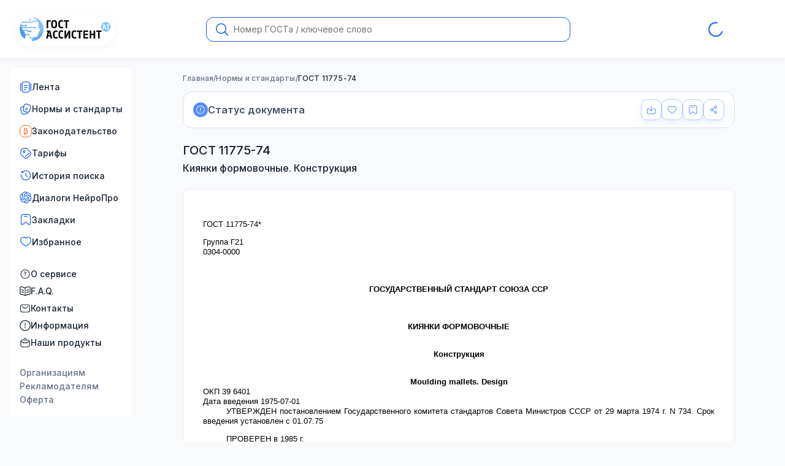

--- FILE ---
content_type: text/html; charset=utf-8
request_url: https://gostassistent.ru/doc/9e362754-28d3-432c-ad5a-a926df2639a6
body_size: 118284
content:
<!DOCTYPE html><html lang="ru" data-scroll-behavior="smooth" style="scroll-behavior:smooth"><head><meta charSet="utf-8"/><meta name="viewport" content="width=device-width, initial-scale=1"/><link rel="preload" href="/_next/static/media/9c72aa0f40e4eef8-s.p.18a48cbc.woff2" as="font" crossorigin="" type="font/woff2"/><link rel="preload" as="image" href="/logo.svg"/><link rel="stylesheet" href="/_next/static/chunks/40701939988e9527.css" data-precedence="next"/><link rel="stylesheet" href="/_next/static/chunks/7fd8b4df44525a9a.css" data-precedence="next"/><link rel="stylesheet" href="/_next/static/chunks/ac09b6f983ac2449.css" data-precedence="next"/><link rel="stylesheet" href="/_next/static/chunks/cd829aaa9262648e.css" data-precedence="next"/><link rel="stylesheet" href="/_next/static/chunks/83fb59a20bd17b69.css" data-precedence="next"/><link rel="stylesheet" href="/_next/static/chunks/a4e25929b555eb6a.css" data-precedence="next"/><link rel="preload" as="script" fetchPriority="low" href="/_next/static/chunks/102a67e358ac219f.js"/><script src="/_next/static/chunks/82b116b3f6285f7d.js" async=""></script><script src="/_next/static/chunks/b739ead9d9e54dae.js" async=""></script><script src="/_next/static/chunks/22c71954dec6977a.js" async=""></script><script src="/_next/static/chunks/0fd8907a26a14124.js" async=""></script><script src="/_next/static/chunks/turbopack-61c80d3e14bd2f00.js" async=""></script><script src="/_next/static/chunks/4136c49b5228bc7c.js" async=""></script><script src="/_next/static/chunks/5b1f568526f4d0c9.js" async=""></script><script src="/_next/static/chunks/cbf4f4930613a45e.js" async=""></script><script src="/_next/static/chunks/891865e106ccb304.js" async=""></script><script src="/_next/static/chunks/92986f607e56ea30.js" async=""></script><script src="/_next/static/chunks/002a3983e4c91540.js" async=""></script><script src="/_next/static/chunks/dbe549280227cb13.js" async=""></script><script src="/_next/static/chunks/63a59ced759b1988.js" async=""></script><script src="/_next/static/chunks/f6f11cf6f03b0ed3.js" async=""></script><script src="/_next/static/chunks/22bf6bcbc8879ef0.js" async=""></script><script src="/_next/static/chunks/42d770010e8edeeb.js" async=""></script><script src="/_next/static/chunks/1b7c09e892cb730d.js" async=""></script><script src="/_next/static/chunks/199646e42c278a31.js" async=""></script><script src="/_next/static/chunks/51db9f28e42f16cf.js" async=""></script><script src="/_next/static/chunks/c32ca64b1f3563c2.js" async=""></script><script src="/_next/static/chunks/347b573329e79280.js" async=""></script><script src="/_next/static/chunks/070efff189bdbb6e.js" async=""></script><script src="/_next/static/chunks/4ff5a6d8671781eb.js" async=""></script><script src="/_next/static/chunks/d0cd2d0a719296c5.js" async=""></script><script src="/_next/static/chunks/69f6b1c66aeace43.js" async=""></script><script src="/_next/static/chunks/9116bdd3bd85f9ce.js" async=""></script><link rel="preload" href="/_next/static/chunks/6fb2f38675c7a12a.css" as="style"/><link rel="preload" href="/_next/static/chunks/427244b1c41c24e4.css" as="style"/><meta name="next-size-adjust" content=""/><title>ГОСТ 11775-74 Киянки формовочные. Конструкция</title><meta name="description" content="Настоящий стандарт распространяется на формовочные киянки, применяемые для изготовления песчаных литейных форм и стержней ручным способом."/><meta name="application-name" content="ГОСТ Ассистент — Поиск Государственных стандартов"/><link rel="manifest" href="/manifest.webmanifest"/><meta name="apple-mobile-web-app-capable" content="yes"/><meta name="yandex-verification" content="6b79cda5af586848"/><link rel="canonical" href="https://gostassistent.ru/doc/9e362754-28d3-432c-ad5a-a926df2639a6"/><meta name="mobile-web-app-capable" content="yes"/><meta name="apple-mobile-web-app-title" content="ГОСТ Ассистент"/><meta name="apple-mobile-web-app-status-bar-style" content="default"/><link rel="icon" href="/favicon.ico" sizes="32x32" type="image/x-icon"/><link rel="icon" href="/icon.svg" type="image/svg+xml"/><link rel="icon" href="/icon.svg" sizes="120x120" type="image/svg+xml"/><link rel="apple-touch-icon" href="/pwa-icons/apple-touch-icon.png" type="image/png"/><script src="/_next/static/chunks/a6dad97d9634a72d.js" noModule=""></script></head><body class="inter_b1c743ac-module__dLvgIW__variable"><div hidden=""><!--$--><!--/$--></div><div class="styles-module-scss-module__JtuKJW__wrapper"><header class="style-module-scss-module__2tOqOW__header"><!--$!--><template data-dgst="BAILOUT_TO_CLIENT_SIDE_RENDERING"></template><!--/$--><div class="style-module-scss-module__2tOqOW__flex"><div class="style-module-scss-module__fB7HWG__body"><a aria-label="На домашнюю страницу" href="/"><img alt="Логотип сайта ГОСТ Ассистент AI" width="165" height="55" decoding="async" data-nimg="1" class="style-module-scss-module__fB7HWG__logo" style="color:transparent" src="/logo.svg"/></a><div class="style-module-scss-module__CiNdqq__onlyTouch"><button class="style-module-scss-module__RaffXq__button style-module-scss-module__RaffXq__medium style-module-scss-module__RaffXq__primary style-module-scss-module__RaffXq__icon" aria-label="Открыть меню"><img alt="Иконка меню-бургера" loading="lazy" width="16" height="16" decoding="async" data-nimg="1" style="color:transparent" src="/icons/burger.svg"/></button></div></div><!--$!--><template data-dgst="BAILOUT_TO_CLIENT_SIDE_RENDERING"></template><div class="style-module-scss-module__2tOqOW__formFallback"><form class="style-module-scss-module__Vm4yyG__body style-module-scss-module__Vm4yyG__large style-module-scss-module__Vm4yyG__default"><input class="style-module-scss-module__Vm4yyG__input style-module-scss-module__Vm4yyG__padding2" placeholder="Номер ГОСТа / ключевое слово" maxLength="100" name="message"/><button class="style-module-scss-module__Vm4yyG__search"><svg xmlns="http://www.w3.org/2000/svg" fill="none" viewBox="0 0 20 20"><path fill="current" d="m19.788 18.747-4.64-4.64h-.05a8.566 8.566 0 1 0-.992.992v.05l4.64 4.64a.71.71 0 0 0 1.013 0 .71.71 0 0 0 .029-1.042M8.574 15.684a7.138 7.138 0 1 1 0-14.275 7.138 7.138 0 0 1 0 14.275"></path></svg></button></form></div><!--/$--><div class="style-module-scss-module__-kWy0W__spinner"><div class="styles-module-scss-module__rkBPkG__spin"><span class="styles-module-scss-module__rkBPkG__loader styles-module-scss-module__rkBPkG__small"></span></div></div></div></header><div class="styles-module-scss-module__JtuKJW__grid"><aside class="styles-module-scss-module__3fv03a__touch"><nav class="menu style-module-scss-module__nbRReG__menu"><ul class="style-module-scss-module__056-IG__list style-module-scss-module__056-IG__gap"><li class="style-module-scss-module__056-IG__li"><a class="style-module-scss-module__056-IG__item style-module-scss-module__056-IG__decor" href="/lenta"><span><svg xmlns="http://www.w3.org/2000/svg" viewBox="0 0 20 20"><path fill="current" fill-rule="evenodd" d="M9.12 1.042h1.759c1.14 0 2.058 0 2.78.097.75.1 1.382.317 1.884.818.502.502.717 1.133.818 1.884.097.722.097 1.64.097 2.78v6.758c0 1.14 0 2.059-.097 2.781-.1.75-.317 1.382-.818 1.883-.502.502-1.133.718-1.883.819-.723.097-1.641.097-2.781.097H9.12c-1.14 0-2.058 0-2.781-.097-.75-.101-1.382-.317-1.883-.819-.502-.501-.718-1.133-.818-1.883-.098-.722-.098-1.641-.097-2.78V6.62c0-1.14 0-2.058.097-2.78.1-.75.316-1.382.818-1.884.501-.501 1.133-.717 1.883-.818.723-.097 1.641-.097 2.78-.097M6.508 2.378c-.612.082-.936.233-1.166.463-.231.23-.381.555-.464 1.166-.084.63-.085 1.464-.085 2.66v6.667c0 1.196 0 2.03.085 2.66.083.611.233.935.464 1.166.23.23.554.38 1.166.463.63.084 1.463.086 2.66.086h1.666c1.196 0 2.03-.002 2.66-.086.611-.082.935-.233 1.166-.463.23-.231.381-.555.463-1.166.085-.63.086-1.464.086-2.66V6.667c0-1.196-.001-2.03-.086-2.66-.082-.611-.232-.935-.463-1.166-.23-.23-.555-.38-1.166-.463-.63-.085-1.464-.086-2.66-.086H9.166c-1.196 0-2.03.001-2.66.086m-4.84 1.164c.345 0 .625.28.625.625v11.667a.625.625 0 0 1-1.25 0V4.167c0-.345.28-.625.625-.625m16.666 0c.345 0 .625.28.625.625v11.667a.625.625 0 0 1-1.25 0V4.167c0-.345.28-.625.625-.625M6.875 7.5c0-.345.28-.625.625-.625h5a.625.625 0 1 1 0 1.25h-5a.625.625 0 0 1-.625-.625m0 3.334c0-.345.28-.625.625-.625h5a.625.625 0 1 1 0 1.25h-5a.625.625 0 0 1-.625-.625m0 3.333c0-.345.28-.625.625-.625H10a.625.625 0 0 1 0 1.25H7.5a.625.625 0 0 1-.625-.625" clip-rule="evenodd"></path></svg></span><span>Лента</span></a></li><li class="style-module-scss-module__056-IG__li"><a class="style-module-scss-module__056-IG__item style-module-scss-module__056-IG__decor" href="/catalog"><span><svg xmlns="http://www.w3.org/2000/svg" viewBox="0 0 20 20"><path fill-rule="evenodd" d="m13.662 1.684.055.015c.916.246 1.642.44 2.213.646.584.211 1.06.453 1.453.82a3.96 3.96 0 0 1 1.15 1.99c.121.524.092 1.057-.017 1.669-.107.597-.302 1.323-.547 2.24l-.446 1.665c-.246.916-.44 1.642-.647 2.213-.21.584-.452 1.06-.82 1.453a3.96 3.96 0 0 1-1.917 1.131 4 4 0 0 1-.922 1.307c-.393.367-.87.609-1.453.82-.571.206-1.297.4-2.214.646l-.055.015c-.916.245-1.642.44-2.24.546-.611.11-1.144.139-1.668.017a3.96 3.96 0 0 1-1.99-1.15c-.368-.392-.61-.868-.82-1.452-.206-.571-.4-1.297-.646-2.213l-.447-1.665c-.245-.917-.44-1.643-.546-2.24-.11-.612-.139-1.145-.017-1.668a3.96 3.96 0 0 1 1.15-1.99c.392-.368.868-.61 1.452-.82.571-.207 1.297-.401 2.213-.647l.028-.007q.33-.09.626-.167c.327-1.166.614-1.99 1.173-2.588a3.96 3.96 0 0 1 1.99-1.15c.524-.121 1.057-.092 1.669.017.598.107 1.323.302 2.24.547m-7.45 4.568c-.91.244-1.563.42-2.064.602-.508.183-.806.353-1.023.557-.391.366-.665.84-.786 1.361-.068.29-.066.633.029 1.165.096.539.277 1.214.531 2.164l.432 1.61c.254.95.435 1.624.622 2.14.183.507.353.805.556 1.022.366.391.84.665 1.362.787.29.067.633.065 1.164-.03.54-.096 1.214-.277 2.164-.531.95-.255 1.625-.436 2.14-.622.508-.184.806-.354 1.023-.557a3 3 0 0 0 .313-.348 8 8 0 0 1-.462-.08c-.56-.11-1.232-.291-2.062-.514l-.048-.012c-.916-.246-1.642-.44-2.213-.647-.584-.21-1.06-.452-1.453-.82a3.96 3.96 0 0 1-1.15-1.99c-.121-.523-.092-1.056.017-1.668.107-.598.302-1.324.547-2.24zm4.99-3.884c-.532-.095-.875-.097-1.164-.03a2.7 2.7 0 0 0-1.362.786c-.364.388-.587.988-.976 2.412l-.203.751-.431 1.61c-.255.95-.435 1.625-.531 2.164-.095.532-.097.875-.03 1.164.122.522.395.996.786 1.362.217.203.516.373 1.023.557.516.186 1.19.367 2.14.622.855.229 1.488.398 2.003.5.513.102.86.127 1.146.092q.092-.01.18-.032a2.7 2.7 0 0 0 1.361-.786c.203-.217.373-.515.557-1.023.186-.515.367-1.19.622-2.14l.431-1.61c.255-.95.435-1.624.531-2.163.095-.532.097-.875.03-1.165a2.7 2.7 0 0 0-.786-1.361c-.217-.204-.516-.374-1.023-.557-.516-.186-1.19-.367-2.14-.622s-1.625-.435-2.164-.531M9.21 8.17a.625.625 0 0 1 .766-.442L14 8.808a.625.625 0 1 1-.324 1.207L9.652 8.937a.625.625 0 0 1-.442-.766m-.647 2.415a.625.625 0 0 1 .765-.442l2.415.647A.625.625 0 1 1 11.42 12l-2.415-.647a.625.625 0 0 1-.442-.766" clip-rule="evenodd"></path></svg></span><span>Нормы и стандарты</span></a></li><li class="style-module-scss-module__056-IG__li"><a class="style-module-scss-module__056-IG__item style-module-scss-module__056-IG__decor" href="/laws"><span><svg xmlns="http://www.w3.org/2000/svg" fill="none" viewBox="0 0 20 20"><rect width="19" height="19" x="0.5" y="0.5" fill="#fff" stroke="#fb641f" rx="7.5"></rect><g clip-path="url(#beta_svg__a)"><path fill="#fb641f" stroke="#fb641f" stroke-width="0.5" d="M11.77 9.164a2.22 2.22 0 0 0 .855-1.789c0-1.325-1.08-2.25-2.625-2.25A2.485 2.485 0 0 0 7.375 7.75v7.875h.75V13.42a3.05 3.05 0 0 0 2.25.93 2.77 2.77 0 0 0 2.87-2.85 2.49 2.49 0 0 0-1.476-2.336ZM10.374 13.6a2.13 2.13 0 0 1-2.25-2.1V7.75A1.757 1.757 0 0 1 10 5.875c1.14 0 1.875.589 1.875 1.5a1.453 1.453 0 0 1-1.5 1.5v.75c1.288 0 2.12.736 2.12 1.875a2.02 2.02 0 0 1-2.12 2.1Z"></path></g><defs><clipPath id="beta_svg__a"><path fill="#fff" d="M4 4h12v12H4z"></path></clipPath></defs></svg></span><span>Законодательство</span></a></li><li class="style-module-scss-module__056-IG__li"><a class="style-module-scss-module__056-IG__item style-module-scss-module__056-IG__decor" href="/purchase"><span><svg xmlns="http://www.w3.org/2000/svg" fill="#155eef" viewBox="0 0 20 20"><path fill-rule="evenodd" d="M9.365 2.332c-.511.068-1.143.213-2.042.42l-1.024.237c-.759.175-1.282.296-1.681.433-.386.133-.604.263-.768.428s-.295.382-.428.768c-.137.4-.258.922-.433 1.681l-.236 1.024c-.208.899-.353 1.53-.42 2.042-.067.499-.051.836.037 1.143.088.306.253.6.574.988.328.398.786.857 1.438 1.51l1.525 1.524c1.133 1.133 1.94 1.937 2.632 2.466.679.518 1.175.712 1.68.712s1-.194 1.679-.712c.693-.529 1.5-1.333 2.632-2.466s1.937-1.94 2.466-2.632c.518-.679.712-1.175.712-1.68s-.194-1-.712-1.679c-.529-.693-1.333-1.5-2.466-2.632l-1.525-1.525c-.652-.652-1.11-1.11-1.509-1.439-.388-.32-.682-.486-.988-.574-.307-.087-.644-.103-1.143-.037m-.164-1.239c.598-.079 1.122-.077 1.651.075.53.152.975.428 1.44.811.45.371.95.872 1.576 1.497l1.58 1.58c1.092 1.092 1.956 1.957 2.542 2.725.603.79.968 1.55.968 2.437 0 .888-.365 1.648-.968 2.438-.586.768-1.45 1.632-2.543 2.725l-.066.066c-1.092 1.092-1.957 1.957-2.725 2.543-.79.602-1.55.968-2.437.968-.888 0-1.648-.366-2.438-.968-.768-.586-1.632-1.45-2.725-2.543l-1.58-1.58c-.625-.625-1.126-1.126-1.497-1.575-.383-.465-.66-.911-.811-1.44s-.154-1.053-.075-1.65c.077-.579.236-1.268.435-2.13l.25-1.086c.166-.72.301-1.306.462-1.774.168-.489.38-.9.726-1.246.347-.347.757-.558 1.246-.726.468-.16 1.055-.296 1.774-.462l1.086-.25c.862-.2 1.552-.359 2.13-.435M7.91 6.663a1.042 1.042 0 1 0-1.473 1.473A1.042 1.042 0 0 0 7.91 6.662m-2.357-.884a2.292 2.292 0 1 1 3.241 3.24 2.292 2.292 0 0 1-3.24-3.24m10.324 3.38a.625.625 0 0 1 0 .883l-5.816 5.816a.625.625 0 1 1-.884-.884l5.816-5.816a.625.625 0 0 1 .884 0" clip-rule="evenodd"></path></svg></span><span>Тарифы</span></a></li><li class="style-module-scss-module__056-IG__li"><button class="style-module-scss-module__056-IG__item style-module-scss-module__056-IG__decor"><span><svg xmlns="http://www.w3.org/2000/svg" viewBox="0 0 20 20"><path fill="current" fill-rule="evenodd" d="M4.232 4.224c3.163-3.158 8.304-3.125 11.487.057 3.183 3.184 3.215 8.328.053 11.49s-8.307 3.131-11.49-.053a8.18 8.18 0 0 1-2.332-6.9.625.625 0 0 1 1.239.17 6.93 6.93 0 0 0 1.976 5.847c2.704 2.703 7.057 2.719 9.723.053s2.65-7.019-.053-9.723c-2.703-2.702-7.053-2.719-9.719-.057l.623.003a.625.625 0 0 1-.006 1.25l-2.121-.01a.625.625 0 0 1-.622-.622l-.01-2.122a.625.625 0 0 1 1.25-.006zM10 6.042c.345 0 .625.28.625.625V9.74l1.9 1.9a.625.625 0 1 1-.884.884L9.375 10.26V6.667c0-.346.28-.625.625-.625" clip-rule="evenodd"></path></svg></span><span>История поиска</span></button></li><li class="style-module-scss-module__056-IG__li"><button class="style-module-scss-module__056-IG__item style-module-scss-module__056-IG__decor"><span><svg xmlns="http://www.w3.org/2000/svg" fill="none" viewBox="0 0 21 20"><path fill="current" d="M18.826 8.191a4.98 4.98 0 0 0-.425-4.079 4.995 4.995 0 0 0-5.388-2.41 4.94 4.94 0 0 0-3.73-1.67A5.005 5.005 0 0 0 4.51 3.51a4.95 4.95 0 0 0-3.308 2.41 5.04 5.04 0 0 0 .616 5.89 4.98 4.98 0 0 0 .425 4.079 4.995 4.995 0 0 0 5.388 2.41 4.94 4.94 0 0 0 3.73 1.67 5.005 5.005 0 0 0 4.774-3.48 4.95 4.95 0 0 0 3.308-2.41 5.04 5.04 0 0 0-.617-5.888m-7.463 10.474a3.7 3.7 0 0 1-2.382-.865l.118-.067 3.953-2.293a.65.65 0 0 0 .325-.564V9.28l1.671.968a.06.06 0 0 1 .033.046v4.635a3.733 3.733 0 0 1-3.718 3.736m-7.995-3.428a3.74 3.74 0 0 1-.444-2.504c.03.017.08.049.118.07l3.953 2.293c.2.118.449.118.65 0l4.826-2.798v1.937a.06.06 0 0 1-.024.052l-3.996 2.317a3.717 3.717 0 0 1-5.083-1.367M2.328 6.57a3.7 3.7 0 0 1 1.937-1.638l-.002.137v4.585a.65.65 0 0 0 .324.565l4.827 2.798-1.67.968a.06.06 0 0 1-.057.005L3.69 11.674A3.75 3.75 0 0 1 2.328 6.57m13.73 3.208L11.23 6.98l1.67-.968a.06.06 0 0 1 .057-.005l3.997 2.317a3.745 3.745 0 0 1 1.361 5.105 3.73 3.73 0 0 1-1.936 1.637v-4.723a.65.65 0 0 0-.322-.564m1.663-2.514-.117-.07-3.954-2.293a.64.64 0 0 0-.65 0L8.174 7.7V5.763a.06.06 0 0 1 .024-.052l3.996-2.315a3.713 3.713 0 0 1 5.083 1.37c.434.756.59 1.64.444 2.5M7.265 10.72l-1.671-.97a.06.06 0 0 1-.033-.045V5.07a3.73 3.73 0 0 1 3.724-3.734c.87 0 1.711.306 2.379.864l-.117.067L7.592 4.56a.65.65 0 0 0-.325.565zm.908-1.965 2.15-1.247 2.15 1.246v2.492l-2.15 1.246-2.15-1.246z"></path></svg></span><span>Диалоги НейроПро</span></button></li><li class="style-module-scss-module__056-IG__li"><button class="style-module-scss-module__056-IG__item style-module-scss-module__056-IG__decor"><span><svg xmlns="http://www.w3.org/2000/svg" viewBox="0 0 20 20"><path fill="current" d="M7.5 4.375a.625.625 0 1 0 0 1.25h5a.625.625 0 1 0 0-1.25z"></path><path fill="current" fill-rule="evenodd" d="M9.952 1.042c-1.727 0-3.088 0-4.15.144-1.093.149-1.964.46-2.648 1.152-.683.69-.99 1.568-1.136 2.669-.143 1.073-.143 2.447-.143 4.194v4.249c0 1.256 0 2.25.08 3 .08.74.249 1.407.733 1.854.389.358.88.584 1.405.644.656.075 1.269-.239 1.873-.666.61-.433 1.351-1.088 2.286-1.915l.03-.027c.434-.383.727-.642.972-.821.237-.173.381-.236.503-.26.16-.032.326-.032.486 0 .122.024.266.087.503.26.245.179.538.438.971.821l.03.027c.936.827 1.677 1.482 2.287 1.915.604.427 1.217.74 1.873.666a2.5 2.5 0 0 0 1.405-.645c.484-.446.654-1.114.733-1.854.08-.749.08-1.743.08-3V9.202c0-1.747 0-3.121-.143-4.195-.146-1.1-.453-1.977-1.136-2.668-.684-.692-1.555-1.003-2.647-1.152-1.063-.144-2.424-.144-4.151-.144zm-5.91 2.175c.415-.419.977-.663 1.927-.792.97-.132 2.245-.133 4.031-.133s3.061.001 4.03.133c.951.13 1.513.373 1.927.792s.658.99.786 1.954c.13.982.132 2.273.132 4.077v4.161c0 1.306 0 2.233-.073 2.908-.074.69-.21.95-.337 1.067-.195.18-.44.292-.7.322-.167.019-.445-.046-1.008-.444-.549-.389-1.24-.999-2.211-1.858l-.022-.02c-.406-.359-.743-.657-1.04-.874-.311-.227-.625-.402-.994-.476a2.5 2.5 0 0 0-.98 0c-.37.074-.683.249-.994.476-.297.217-.634.515-1.04.874l-.022.02c-.972.86-1.662 1.469-2.211 1.858-.563.398-.841.463-1.008.444a1.24 1.24 0 0 1-.7-.322c-.127-.117-.263-.376-.337-1.067-.072-.675-.073-1.602-.073-2.908V9.25c0-1.805.001-3.096.132-4.078.128-.964.37-1.535.786-1.954" clip-rule="evenodd"></path></svg></span><span>Закладки</span></button></li><li class="style-module-scss-module__056-IG__li"><button class="style-module-scss-module__056-IG__item style-module-scss-module__056-IG__decor"><span><svg xmlns="http://www.w3.org/2000/svg" fill="current" viewBox="0 0 24 24" style="fill-rule:evenodd"><path d="M5.624 4.424C3.965 5.182 2.75 6.986 2.75 9.137c0 2.197.9 3.891 2.188 5.343 1.063 1.196 2.349 2.188 3.603 3.154q.448.345.885.688c.526.415.995.778 1.448 1.043s.816.385 1.126.385.674-.12 1.126-.385c.453-.265.922-.628 1.448-1.043q.437-.344.885-.687c1.254-.968 2.54-1.959 3.603-3.155 1.289-1.452 2.188-3.146 2.188-5.343 0-2.15-1.215-3.955-2.874-4.713-1.612-.737-3.778-.542-5.836 1.597a.75.75 0 0 1-1.08 0C9.402 3.882 7.236 3.687 5.624 4.424M12 4.46C9.688 2.39 7.099 2.1 5 3.059 2.786 4.074 1.25 6.426 1.25 9.138c0 2.665 1.11 4.699 2.567 6.339 1.166 1.313 2.593 2.412 3.854 3.382q.43.33.826.642c.513.404 1.063.834 1.62 1.16s1.193.59 1.883.59 1.326-.265 1.883-.59c.558-.326 1.107-.756 1.62-1.16q.396-.312.826-.642c1.26-.97 2.688-2.07 3.854-3.382 1.457-1.64 2.567-3.674 2.567-6.339 0-2.712-1.535-5.064-3.75-6.077-2.099-.96-4.688-.67-7 1.399"></path></svg></span><span>Избранное</span></button></li></ul><ul class="style-module-scss-module__056-IG__list"><li class="style-module-scss-module__056-IG__li"><a class="style-module-scss-module__056-IG__item" href="/about"><span><svg xmlns="http://www.w3.org/2000/svg" fill="#182230" viewBox="0 0 16 17"><path d="M8 1.333a7.167 7.167 0 1 1 0 14.335A7.167 7.167 0 0 1 8 1.333m0 1a6.167 6.167 0 1 0 0 12.334A6.167 6.167 0 0 0 8 2.333M8 10.5a.667.667 0 1 1 0 1.334.667.667 0 0 1 0-1.334m0-5.833a1.75 1.75 0 0 1 .89 3.257c-.13.077-.24.162-.31.245-.068.08-.08.133-.08.164v.834a.5.5 0 0 1-1 0v-.834c0-.337.148-.61.317-.81a2.2 2.2 0 0 1 .564-.46.749.749 0 1 0-1.131-.646.5.5 0 0 1-1 0c0-.967.784-1.75 1.75-1.75"></path></svg></span><span>О сервисе</span></a></li><li class="style-module-scss-module__056-IG__li"><a class="style-module-scss-module__056-IG__item" href="/faq"><span><svg xmlns="http://www.w3.org/2000/svg" viewBox="0 0 22 20"><path fill="current" d="M17.818 6.272a.75.75 0 0 1 .364 1.456l-4 1a.75.75 0 0 1-.364-1.456zm0 4a.75.75 0 0 1 .364 1.456l-4 1a.75.75 0 1 1-.364-1.456zM3.272 6.818a.75.75 0 0 1 .91-.546l4 1a.75.75 0 1 1-.364 1.456l-4-1a.75.75 0 0 1-.546-.91m0 4a.75.75 0 0 1 .91-.546l4 1a.75.75 0 0 1-.364 1.456l-4-1a.75.75 0 0 1-.546-.91"></path><path fill="current" fill-rule="evenodd" d="M21.75 2.933c0-1.463-1.165-2.718-2.694-2.665-1.139.04-2.626.158-3.771.501-.995.298-2.114.88-2.987 1.385a2.77 2.77 0 0 1-2.665.058c-.996-.526-2.305-1.15-3.442-1.45C5.231.51 4.015.387 3.028.326 1.47.231.25 1.5.25 2.998v11.146c0 1.536 1.244 2.735 2.718 2.827.959.06 2.038.176 2.84.388.993.261 2.22.844 3.212 1.372a4.22 4.22 0 0 0 3.96 0c.991-.528 2.219-1.11 3.211-1.372.803-.212 1.882-.328 2.841-.388 1.474-.092 2.718-1.291 2.718-2.827zm-2.642-1.166c.615-.021 1.142.485 1.142 1.166v11.21c0 .686-.568 1.285-1.312 1.331-.98.062-2.179.183-3.13.434-1.17.31-2.525.962-3.533 1.5q-.253.135-.525.211V3.942c.452-.09.892-.254 1.3-.49.85-.492 1.845-1 2.665-1.246.95-.284 2.274-.4 3.393-.439M10.25 3.975a4.2 4.2 0 0 1-1.318-.436c-.977-.517-2.161-1.072-3.123-1.326-.813-.215-1.907-.33-2.873-.39-.634-.038-1.186.478-1.186 1.175v11.146c0 .685.568 1.284 1.312 1.33.98.062 2.179.183 3.13.434 1.17.31 2.525.962 3.533 1.5q.253.135.525.211z" clip-rule="evenodd"></path></svg></span><span>F.A.Q.</span></a></li><li class="style-module-scss-module__056-IG__li"><a class="style-module-scss-module__056-IG__item" href="/contacts"><span><svg xmlns="http://www.w3.org/2000/svg" fill="#182230" viewBox="0 0 24 24"><path fill-rule="evenodd" d="M9.944 3.25h4.112c1.838 0 3.294 0 4.433.153 1.172.158 2.121.49 2.87 1.238.748.749 1.08 1.698 1.238 2.87.153 1.14.153 2.595.153 4.433v.112c0 1.838 0 3.294-.153 4.433-.158 1.172-.49 2.121-1.238 2.87-.749.748-1.698 1.08-2.87 1.238-1.14.153-2.595.153-4.433.153H9.944c-1.838 0-3.294 0-4.433-.153-1.172-.158-2.121-.49-2.87-1.238-.748-.749-1.08-1.698-1.238-2.87-.153-1.14-.153-2.595-.153-4.433v-.112c0-1.838 0-3.294.153-4.433.158-1.172.49-2.121 1.238-2.87.749-.748 1.698-1.08 2.87-1.238 1.14-.153 2.595-.153 4.433-.153M5.71 4.89c-1.006.135-1.586.389-2.01.812-.422.423-.676 1.003-.811 2.009-.138 1.028-.14 2.382-.14 4.289s.002 3.262.14 4.29c.135 1.005.389 1.585.812 2.008s1.003.677 2.009.812c1.028.138 2.382.14 4.289.14h4c1.907 0 3.262-.002 4.29-.14 1.005-.135 1.585-.389 2.008-.812s.677-1.003.812-2.009c.138-1.028.14-2.382.14-4.289s-.002-3.261-.14-4.29c-.135-1.005-.389-1.585-.812-2.008s-1.003-.677-2.009-.812c-1.027-.138-2.382-.14-4.289-.14h-4c-1.907 0-3.261.002-4.29.14m-.287 2.63a.75.75 0 0 1 1.056-.096L8.64 9.223c.933.777 1.58 1.315 2.128 1.667.529.34.888.455 1.233.455s.704-.114 1.233-.455c.547-.352 1.195-.89 2.128-1.667l2.159-1.8a.75.75 0 1 1 .96 1.153l-2.196 1.83c-.887.74-1.605 1.338-2.24 1.746-.66.425-1.303.693-2.044.693s-1.384-.269-2.045-.693c-.634-.408-1.352-1.007-2.239-1.745L5.52 8.577a.75.75 0 0 1-.096-1.057" clip-rule="evenodd"></path></svg></span><span>Контакты</span></a></li><li class="style-module-scss-module__056-IG__li"><a class="style-module-scss-module__056-IG__item" href="/info"><span><svg xmlns="http://www.w3.org/2000/svg" fill="none" viewBox="0 0 22 22"><path fill="current" d="M11 5.25a.75.75 0 0 1 .75.75v6a.75.75 0 0 1-1.5 0V6a.75.75 0 0 1 .75-.75M11 16a1 1 0 1 0 0-2 1 1 0 0 0 0 2"></path><path fill="current" fill-rule="evenodd" d="M.25 11C.25 5.063 5.063.25 11 .25S21.75 5.063 21.75 11 16.937 21.75 11 21.75.25 16.937.25 11M11 1.75a9.25 9.25 0 1 0 0 18.5 9.25 9.25 0 0 0 0-18.5" clip-rule="evenodd"></path></svg></span><span>Информация</span></a></li><li class="style-module-scss-module__056-IG__li"><a class="style-module-scss-module__056-IG__item" href="/products"><span><svg xmlns="http://www.w3.org/2000/svg" viewBox="0 0 20 21"><path fill-rule="evenodd" d="M8.286 4.648h3.428c1.531 0 2.744 0 3.694.127.976.131 1.767.408 2.391 1.032s.9 1.414 1.032 2.391c.127.95.127 2.163.127 3.694v.094c0 1.532 0 2.745-.127 3.694-.132.977-.408 1.768-1.032 2.392s-1.415.9-2.391 1.031c-.95.128-2.163.128-3.694.128H8.286c-1.531 0-2.744 0-3.694-.128-.977-.131-1.767-.408-2.391-1.032-.624-.623-.9-1.414-1.032-2.391-.127-.95-.127-2.162-.127-3.694v-.094c0-1.531 0-2.744.127-3.694.132-.977.408-1.767 1.032-2.391s1.414-.9 2.391-1.032c.95-.128 2.163-.128 3.694-.127M4.76 6.014c-.838.113-1.321.324-1.674.677-.16.16-.292.347-.397.583C4.21 8.262 5.21 8.9 6.053 9.32a.625.625 0 0 1 1.239.118v.382a9.4 9.4 0 0 0 5.416 0v-.382a.625.625 0 0 1 1.24-.118c.841-.421 1.842-1.059 3.364-2.047a1.9 1.9 0 0 0-.397-.583c-.353-.353-.836-.564-1.674-.677-.856-.115-1.985-.116-3.574-.116H8.333c-1.589 0-2.718 0-3.574.116m12.857 2.553c-1.572 1.019-2.65 1.693-3.658 2.126v.413a.625.625 0 0 1-1.25.014 10.6 10.6 0 0 1-5.416 0 .625.625 0 0 1-1.25-.014v-.413c-1.007-.433-2.086-1.107-3.658-2.126-.091.83-.092 1.905-.092 3.372 0 1.59.001 2.718.116 3.575.113.838.324 1.32.677 1.674.353.352.836.564 1.674.676.856.116 1.985.117 3.574.117h3.334c1.589 0 2.718-.002 3.574-.117.838-.112 1.321-.324 1.674-.676s.564-.836.677-1.674c.115-.857.116-1.986.116-3.575 0-1.467 0-2.542-.092-3.372M10 2.564c-.815 0-1.51.521-1.769 1.25a.625.625 0 1 1-1.178-.416 3.126 3.126 0 0 1 5.894 0 .625.625 0 0 1-1.179.416A1.88 1.88 0 0 0 10 2.564" clip-rule="evenodd"></path></svg></span><span>Наши продукты</span></a></li></ul><ul class="style-module-scss-module__zsa0xa__list style-module-scss-module__nbRReG__list"><li><a class="style-module-scss-module__zsa0xa__link style-module-scss-module__zsa0xa__mobile" href="/"><span>Главная</span></a></li><li><a class="style-module-scss-module__zsa0xa__link" href="/organizations"><span>Организациям</span></a></li><li><a class="style-module-scss-module__zsa0xa__link" href="/reklama"><span>Рекламодателям</span></a></li><li><a href="/files/dogovor-oferta.doc" download="" class="style-module-scss-module__zsa0xa__link" rel="nofollow"><span>Оферта</span></a></li></ul></nav></aside><main class="styles-module-scss-module__JtuKJW__main"><div class="container"><script type="application/ld+json">{"@context":"https://schema.org","@type":"TechArticle","headline":"ГОСТ 11775-74 Киянки формовочные. Конструкция","name":"ГОСТ 11775-74","description":"Настоящий стандарт распространяется на формовочные киянки, применяемые для изготовления песчаных литейных форм и стержней ручным способом.","image":"https://gostassistent.ru/logo.svg"}</script><div class="style-module-scss-module__71LUHW__grid"><div class="styles-module-scss-module__gKVtyW__wrapper"><div class="style-module-scss-module__mB0LNq__flex style-module-scss-module__mB0LNq__overflow"><div class="style-module-scss-module__mB0LNq__flex"><a class="style-module-scss-module__mB0LNq__link" href="/">Главная</a><span class="style-module-scss-module__mB0LNq__slash">/</span></div><div class="style-module-scss-module__mB0LNq__flex"><a class="style-module-scss-module__mB0LNq__link" href="/catalog">Нормы и стандарты</a><span class="style-module-scss-module__mB0LNq__slash">/</span></div><span class="style-module-scss-module__mB0LNq__activeLink">ГОСТ 11775-74</span></div><div class="styles-module-scss-module__gKVtyW__body"><div><button aria-label="Посмотреть статус" class="style-module-scss-module__jIS55W__button"><span class="style-module-scss-module__jIS55W__icon"><svg xmlns="http://www.w3.org/2000/svg" fill="none" viewBox="0 0 22 22" aria-hidden="true"><path fill="current" d="M11 5.25a.75.75 0 0 1 .75.75v6a.75.75 0 0 1-1.5 0V6a.75.75 0 0 1 .75-.75M11 16a1 1 0 1 0 0-2 1 1 0 0 0 0 2"></path><path fill="current" fill-rule="evenodd" d="M.25 11C.25 5.063 5.063.25 11 .25S21.75 5.063 21.75 11 16.937 21.75 11 21.75.25 16.937.25 11M11 1.75a9.25 9.25 0 1 0 0 18.5 9.25 9.25 0 0 0 0-18.5" clip-rule="evenodd"></path></svg></span><span>Статус <span class="style-module-scss-module__jIS55W__mobile">документа</span></span></button></div><div class="styles-module-scss-module__gKVtyW__flex"><div style="position:relative"><div class="styles-module-scss-module__gKVtyW__item"><button class="style-module-scss-module__RaffXq__button style-module-scss-module__RaffXq__medium style-module-scss-module__RaffXq__default style-module-scss-module__RaffXq__icon style-module-scss-module__RaffXq__bordered" title="Скачать документ" aria-label="Скачать документ" style="overflow:hidden"><svg xmlns="http://www.w3.org/2000/svg" fill="none" viewBox="0 0 24 24"><path fill="current" fill-rule="evenodd" d="M12 1.25a.75.75 0 0 1 .75.75v10.973l1.68-1.961a.75.75 0 1 1 1.14.976l-3 3.5a.75.75 0 0 1-1.14 0l-3-3.5a.75.75 0 1 1 1.14-.976l1.68 1.96V2a.75.75 0 0 1 .75-.75M6.996 8.252a.75.75 0 0 1 .008 1.5c-1.093.006-1.868.034-2.457.142-.566.105-.895.272-1.138.515-.277.277-.457.666-.556 1.4-.101.755-.103 1.756-.103 3.191v1c0 1.436.002 2.437.103 3.192.099.734.28 1.122.556 1.4.277.276.665.456 1.4.555.754.102 1.756.103 3.191.103h8c1.435 0 2.436-.001 3.192-.103.734-.099 1.122-.279 1.399-.556s.457-.665.556-1.399c.101-.755.103-1.756.103-3.192v-1c0-1.435-.002-2.436-.103-3.192-.099-.733-.28-1.122-.556-1.399-.244-.243-.572-.41-1.138-.515-.589-.108-1.364-.136-2.457-.142a.75.75 0 1 1 .008-1.5c1.082.006 1.983.032 2.72.167.758.14 1.403.405 1.928.93.602.601.86 1.36.982 2.26.116.866.116 1.969.116 3.336v1.11c0 1.368 0 2.47-.116 3.337-.122.9-.38 1.658-.982 2.26s-1.36.86-2.26.982c-.867.116-1.97.116-3.337.116h-8.11c-1.367 0-2.47 0-3.337-.116-.9-.121-1.658-.38-2.26-.982s-.86-1.36-.981-2.26c-.117-.867-.117-1.97-.117-3.337v-1.11c0-1.367 0-2.47.117-3.337.12-.9.38-1.658.981-2.26.525-.524 1.17-.79 1.928-.929.737-.135 1.638-.161 2.72-.167" clip-rule="evenodd"></path></svg></button></div></div><div class="styles-module-scss-module__gKVtyW__item"><button class="style-module-scss-module__RaffXq__button style-module-scss-module__RaffXq__medium style-module-scss-module__RaffXq__default style-module-scss-module__RaffXq__icon style-module-scss-module__RaffXq__bordered" title="Добавить в избранное" aria-label="Добавить в избранное" style="overflow:hidden"><svg xmlns="http://www.w3.org/2000/svg" fill="current" viewBox="0 0 24 24" class="style-module-scss-module__K-F-xW__icon"><path d="M5.624 4.424C3.965 5.182 2.75 6.986 2.75 9.137c0 2.197.9 3.891 2.188 5.343 1.063 1.196 2.349 2.188 3.603 3.154q.448.345.885.688c.526.415.995.778 1.448 1.043s.816.385 1.126.385.674-.12 1.126-.385c.453-.265.922-.628 1.448-1.043q.437-.344.885-.687c1.254-.968 2.54-1.959 3.603-3.155 1.289-1.452 2.188-3.146 2.188-5.343 0-2.15-1.215-3.955-2.874-4.713-1.612-.737-3.778-.542-5.836 1.597a.75.75 0 0 1-1.08 0C9.402 3.882 7.236 3.687 5.624 4.424M12 4.46C9.688 2.39 7.099 2.1 5 3.059 2.786 4.074 1.25 6.426 1.25 9.138c0 2.665 1.11 4.699 2.567 6.339 1.166 1.313 2.593 2.412 3.854 3.382q.43.33.826.642c.513.404 1.063.834 1.62 1.16s1.193.59 1.883.59 1.326-.265 1.883-.59c.558-.326 1.107-.756 1.62-1.16q.396-.312.826-.642c1.26-.97 2.688-2.07 3.854-3.382 1.457-1.64 2.567-3.674 2.567-6.339 0-2.712-1.535-5.064-3.75-6.077-2.099-.96-4.688-.67-7 1.399"></path></svg></button></div><div><div class="styles-module-scss-module__gKVtyW__item"><button class="style-module-scss-module__RaffXq__button style-module-scss-module__RaffXq__medium style-module-scss-module__RaffXq__default style-module-scss-module__RaffXq__icon style-module-scss-module__RaffXq__bordered" aria-label="Закладки документа" style="overflow:hidden"><svg xmlns="http://www.w3.org/2000/svg" viewBox="0 0 20 20"><path fill="current" d="M7.5 4.375a.625.625 0 1 0 0 1.25h5a.625.625 0 1 0 0-1.25z"></path><path fill="current" fill-rule="evenodd" d="M9.952 1.042c-1.727 0-3.088 0-4.15.144-1.093.149-1.964.46-2.648 1.152-.683.69-.99 1.568-1.136 2.669-.143 1.073-.143 2.447-.143 4.194v4.249c0 1.256 0 2.25.08 3 .08.74.249 1.407.733 1.854.389.358.88.584 1.405.644.656.075 1.269-.239 1.873-.666.61-.433 1.351-1.088 2.286-1.915l.03-.027c.434-.383.727-.642.972-.821.237-.173.381-.236.503-.26.16-.032.326-.032.486 0 .122.024.266.087.503.26.245.179.538.438.971.821l.03.027c.936.827 1.677 1.482 2.287 1.915.604.427 1.217.74 1.873.666a2.5 2.5 0 0 0 1.405-.645c.484-.446.654-1.114.733-1.854.08-.749.08-1.743.08-3V9.202c0-1.747 0-3.121-.143-4.195-.146-1.1-.453-1.977-1.136-2.668-.684-.692-1.555-1.003-2.647-1.152-1.063-.144-2.424-.144-4.151-.144zm-5.91 2.175c.415-.419.977-.663 1.927-.792.97-.132 2.245-.133 4.031-.133s3.061.001 4.03.133c.951.13 1.513.373 1.927.792s.658.99.786 1.954c.13.982.132 2.273.132 4.077v4.161c0 1.306 0 2.233-.073 2.908-.074.69-.21.95-.337 1.067-.195.18-.44.292-.7.322-.167.019-.445-.046-1.008-.444-.549-.389-1.24-.999-2.211-1.858l-.022-.02c-.406-.359-.743-.657-1.04-.874-.311-.227-.625-.402-.994-.476a2.5 2.5 0 0 0-.98 0c-.37.074-.683.249-.994.476-.297.217-.634.515-1.04.874l-.022.02c-.972.86-1.662 1.469-2.211 1.858-.563.398-.841.463-1.008.444a1.24 1.24 0 0 1-.7-.322c-.127-.117-.263-.376-.337-1.067-.072-.675-.073-1.602-.073-2.908V9.25c0-1.805.001-3.096.132-4.078.128-.964.37-1.535.786-1.954" clip-rule="evenodd"></path></svg></button></div></div><div class="styles-module-scss-module__s1W1Eq__actions"><button class="style-module-scss-module__RaffXq__button style-module-scss-module__RaffXq__medium style-module-scss-module__RaffXq__default style-module-scss-module__RaffXq__icon style-module-scss-module__RaffXq__bordered style-module-scss-module__LDiB4q__button" title="Поделиться документом" aria-label="Поделиться документом"><svg xmlns="http://www.w3.org/2000/svg" fill="none" viewBox="0 0 24 24"><path fill="current" fill-rule="evenodd" d="M16.5 2.25a3.25 3.25 0 0 0-3.2 3.824L8.57 9.386l-.068.053a3.25 3.25 0 1 0 0 5.121l.068.054 4.73 3.312q-.05.28-.05.574a3.25 3.25 0 1 0 .667-1.973L9.438 13.39c.2-.422.312-.893.312-1.391s-.112-.97-.312-1.391l4.48-3.136A3.25 3.25 0 1 0 16.5 2.25M14.75 5.5a1.75 1.75 0 1 1 3.5 0 1.75 1.75 0 0 1-3.5 0M6.5 10.25a1.75 1.75 0 1 0 0 3.5 1.75 1.75 0 0 0 0-3.5m10 6.5a1.75 1.75 0 1 0 0 3.5 1.75 1.75 0 0 0 0-3.5" clip-rule="evenodd"></path></svg></button></div></div></div></div><h1 data-heading-tag="H1">ГОСТ 11775-74</h1><h2 data-heading-tag="H2">Киянки формовочные. Конструкция</h2><!--$!--><template data-dgst="BAILOUT_TO_CLIENT_SIDE_RENDERING"></template><!--/$--><div class="style-module-scss-module__T0M_Ua__wrapper style-module-scss-module__T0M_Ua__noSelect" id="doc-wrapper"><div class="style-module-scss-module__T0M_Ua__doc"><style>
    table { border-collapse:collapse; border-spacing:0; empty-cells:show }
    td, th { vertical-align:top; font-size:12pt;}
    h1, h2, h3, h4, h5, h6 { clear:both;}
    ol, ul { margin:0; padding:0;}
    li { list-style: none; margin:0; padding:0;}
    span.footnodeNumber { padding-right:1em; }
    span.annotation_style_by_filter { font-size:95%; font-family:Arial; background-color:#fff000;  margin:0; border:0; padding:0;  }
    span.heading_numbering { margin-right: 0.8rem; }* { margin:0;}
    .fr1 { font-size:12pt; font-family:'Liberation Serif'; text-align:center; vertical-align:top; writing-mode:horizontal-tb; direction:ltr; border-top-style:none; border-left-style:none; border-bottom-style:none; border-right-style:none; margin-left:0cm; margin-right:0cm; margin-top:0cm; margin-bottom:0cm; background-color:transparent; padding:0cm; }
    .P1 { font-size:12pt; font-family:'Liberation Serif'; writing-mode:horizontal-tb; direction:ltr;text-align:left ! important; }
    .P10 { font-size:10pt; font-family:Arial; writing-mode:horizontal-tb; direction:ltr;text-align:left ! important; color:#000000; font-style:normal; font-weight:normal; }
    .P11 { font-size:10pt; font-family:Arial; writing-mode:horizontal-tb; direction:ltr;margin-left:0cm; margin-right:0cm; text-align:justify ! important; text-indent:1.002cm; color:#000000; font-style:normal; font-weight:bold; }
    .P12 { font-size:9pt; font-family:Arial; writing-mode:horizontal-tb; direction:ltr;text-align:center ! important; color:#000000; font-weight:normal; }
    .P13 { font-size:9pt; font-family:Arial; writing-mode:horizontal-tb; direction:ltr;text-align:center ! important; color:#000000; font-style:normal; font-weight:normal; }
    .P14 { font-size:9pt; font-family:Arial; writing-mode:horizontal-tb; direction:ltr;color:#000000; font-style:normal; font-weight:normal; }
    .P15 { font-size:12pt; font-family:'Arial, sans-serif'; writing-mode:horizontal-tb; direction:ltr;color:#000000; font-weight:normal; }
    .P16 { font-size:12pt; font-family:'Arial, sans-serif'; writing-mode:horizontal-tb; direction:ltr;color:#000000; font-weight:normal; }
    .P17 { font-size:12pt; font-family:'Arial, sans-serif'; writing-mode:horizontal-tb; direction:ltr;color:#000000; font-style:normal; font-weight:normal; }
    .P18 { font-size:12pt; font-family:'Arial, sans-serif'; writing-mode:horizontal-tb; direction:ltr;color:#000000; font-style:normal; font-weight:normal; }
    .P19 { font-size:12pt; font-family:'Liberation Serif'; writing-mode:horizontal-tb; direction:ltr;text-align:center ! important; }
    .P2 { font-size:10pt; font-family:Arial; writing-mode:horizontal-tb; direction:ltr;text-align:left ! important; color:#000000; }
    .P20 { font-size:12pt; font-family:'Liberation Serif'; writing-mode:horizontal-tb; direction:ltr;margin-left:0cm; margin-right:0cm; text-align:center ! important; text-indent:1.002cm; }
    .P21 { font-size:12pt; font-family:'Liberation Serif'; writing-mode:horizontal-tb; direction:ltr;text-align:center ! important; }
    .P22 { font-size:12pt; font-family:'Liberation Serif'; writing-mode:horizontal-tb; direction:ltr;text-align:justify ! important; }
    .P23 { font-size:12pt; font-family:'Liberation Serif'; writing-mode:horizontal-tb; direction:ltr;margin-left:0cm; margin-right:0cm; text-align:justify ! important; text-indent:1.002cm; }
    .P3 { font-size:10pt; font-family:Arial; writing-mode:horizontal-tb; direction:ltr;color:#000000; font-weight:bold; }
    .P4 { font-size:10pt; font-family:Arial; writing-mode:horizontal-tb; direction:ltr;margin-left:0cm; margin-right:0cm; text-align:justify ! important; text-indent:1.002cm; color:#000000; font-weight:bold; }
    .P5 { font-size:10pt; font-family:Arial; writing-mode:horizontal-tb; direction:ltr;margin-left:0cm; margin-right:0cm; text-align:justify ! important; text-indent:1.002cm; color:#000000; font-weight:normal; }
    .P6 { font-size:10pt; font-family:Arial; writing-mode:horizontal-tb; direction:ltr;text-align:center ! important; color:#000000; font-weight:normal; }
    .P7 { font-size:10pt; font-family:Arial; writing-mode:horizontal-tb; direction:ltr;color:#000000; font-style:normal; font-weight:normal; }
    .P8 { font-size:10pt; font-family:Arial; writing-mode:horizontal-tb; direction:ltr;margin-left:0cm; margin-right:0cm; text-align:justify ! important; text-indent:1.002cm; color:#000000; font-style:normal; font-weight:normal; }
    .P9 { font-size:10pt; font-family:Arial; writing-mode:horizontal-tb; direction:ltr;margin-left:0cm; margin-right:0cm; text-align:center ! important; text-indent:1.002cm; color:#000000; font-style:normal; font-weight:normal; }
    .Standard { font-size:12pt; font-family:'Liberation Serif'; writing-mode:horizontal-tb; direction:ltr;}
    .Table1 { width:15.293cm; margin-left:-0.159cm; margin-top:0cm; margin-bottom:0cm; margin-right:auto;}
    .Table2 { width:15.901cm; margin-left:-0.159cm; margin-top:0cm; margin-bottom:0cm; margin-right:auto;}
    .Table3 { width:15.928cm; margin-left:-0.159cm; margin-top:0cm; margin-bottom:0cm; margin-right:auto;}
    .Table4 { width:15.901cm; margin-left:-0.159cm; margin-top:0cm; margin-bottom:0cm; margin-right:auto;}
    .Table5 { width:15.901cm; margin-left:-0.159cm; margin-top:0cm; margin-bottom:0cm; margin-right:auto;}
    .Table6 { width:15.849cm; margin-left:-0.159cm; margin-top:0cm; margin-bottom:0cm; margin-right:auto;}
    .Table7 { width:15.875cm; margin-left:-0.159cm; margin-top:0cm; margin-bottom:0cm; margin-right:auto;}
    .Table1_A1 { border-top-style:none; border-left-style:none; border-bottom-style:none; border-right-style:none; padding-left:0.159cm; padding-right:0.159cm; padding-top:0cm; padding-bottom:0cm; }
    .Table1_A2 { padding-left:0.159cm; padding-right:0.159cm; padding-top:0cm; padding-bottom:0cm; border-left-width:0.0265cm; border-left-style:solid; border-left-color:#000000; border-right-width:0.0265cm; border-right-style:solid; border-right-color:#000000; border-top-width:0.0265cm; border-top-style:solid; border-top-color:#000000; border-bottom-style:none; }
    .Table1_A3 { padding-left:0.159cm; padding-right:0.159cm; padding-top:0cm; padding-bottom:0cm; border-left-width:0.0265cm; border-left-style:solid; border-left-color:#000000; border-right-width:0.0265cm; border-right-style:solid; border-right-color:#000000; border-top-style:none; border-bottom-width:0.0265cm; border-bottom-style:solid; border-bottom-color:#000000; }
    .Table1_A5 { padding-left:0.159cm; padding-right:0.159cm; padding-top:0cm; padding-bottom:0cm; border-left-width:0.0265cm; border-left-style:solid; border-left-color:#000000; border-right-width:0.0265cm; border-right-style:solid; border-right-color:#000000; border-top-style:none; border-bottom-style:none; }
    .Table1_F2 { border-top-width:0.0265cm; border-top-style:solid; border-top-color:#000000; border-left-width:0.0265cm; border-left-style:solid; border-left-color:#000000; border-bottom-width:0.0265cm; border-bottom-style:solid; border-bottom-color:#000000; border-right-width:0.0265cm; border-right-style:solid; border-right-color:#000000; padding-left:0.159cm; padding-right:0.159cm; padding-top:0cm; padding-bottom:0cm; }
    .Table2_A1 { border-top-style:none; border-left-style:none; border-bottom-style:none; border-right-style:none; padding-left:0.159cm; padding-right:0.159cm; padding-top:0cm; padding-bottom:0cm; }
    .Table2_A2 { padding-left:0.159cm; padding-right:0.159cm; padding-top:0cm; padding-bottom:0cm; border-left-width:0.0265cm; border-left-style:solid; border-left-color:#000000; border-right-width:0.0265cm; border-right-style:solid; border-right-color:#000000; border-top-width:0.0265cm; border-top-style:solid; border-top-color:#000000; border-bottom-style:none; }
    .Table2_A3 { padding-left:0.159cm; padding-right:0.159cm; padding-top:0cm; padding-bottom:0cm; border-left-width:0.0265cm; border-left-style:solid; border-left-color:#000000; border-right-width:0.0265cm; border-right-style:solid; border-right-color:#000000; border-top-style:none; border-bottom-width:0.0265cm; border-bottom-style:solid; border-bottom-color:#000000; }
    .Table2_A5 { padding-left:0.159cm; padding-right:0.159cm; padding-top:0cm; padding-bottom:0cm; border-left-width:0.0265cm; border-left-style:solid; border-left-color:#000000; border-right-width:0.0265cm; border-right-style:solid; border-right-color:#000000; border-top-style:none; border-bottom-style:none; }
    .Table2_B2 { border-top-width:0.0265cm; border-top-style:solid; border-top-color:#000000; border-left-width:0.0265cm; border-left-style:solid; border-left-color:#000000; border-bottom-width:0.0265cm; border-bottom-style:solid; border-bottom-color:#000000; border-right-width:0.0265cm; border-right-style:solid; border-right-color:#000000; padding-left:0.159cm; padding-right:0.159cm; padding-top:0cm; padding-bottom:0cm; }
    .Table3_A1 { border-top-style:none; border-left-style:none; border-bottom-style:none; border-right-style:none; padding-left:0.159cm; padding-right:0.159cm; padding-top:0cm; padding-bottom:0cm; }
    .Table3_A2 { border-top-width:0.0265cm; border-top-style:solid; border-top-color:#000000; border-left-width:0.0265cm; border-left-style:solid; border-left-color:#000000; border-bottom-width:0.0265cm; border-bottom-style:solid; border-bottom-color:#000000; border-right-width:0.0265cm; border-right-style:solid; border-right-color:#000000; padding-left:0.159cm; padding-right:0.159cm; padding-top:0cm; padding-bottom:0cm; }
    .Table3_A4 { padding-left:0.159cm; padding-right:0.159cm; padding-top:0cm; padding-bottom:0cm; border-left-width:0.0265cm; border-left-style:solid; border-left-color:#000000; border-right-width:0.0265cm; border-right-style:solid; border-right-color:#000000; border-top-width:0.0265cm; border-top-style:solid; border-top-color:#000000; border-bottom-style:none; }
    .Table3_A5 { padding-left:0.159cm; padding-right:0.159cm; padding-top:0cm; padding-bottom:0cm; border-left-width:0.0265cm; border-left-style:solid; border-left-color:#000000; border-right-width:0.0265cm; border-right-style:solid; border-right-color:#000000; border-top-style:none; border-bottom-style:none; }
    .Table3_A6 { padding-left:0.159cm; padding-right:0.159cm; padding-top:0cm; padding-bottom:0cm; border-left-width:0.0265cm; border-left-style:solid; border-left-color:#000000; border-right-width:0.0265cm; border-right-style:solid; border-right-color:#000000; border-top-style:none; border-bottom-width:0.0265cm; border-bottom-style:solid; border-bottom-color:#000000; }
    .Table4_A1 { border-top-style:none; border-left-style:none; border-bottom-style:none; border-right-style:none; padding-left:0.159cm; padding-right:0.159cm; padding-top:0cm; padding-bottom:0cm; }
    .Table4_A2 { border-top-width:0.0265cm; border-top-style:solid; border-top-color:#000000; border-left-width:0.0265cm; border-left-style:solid; border-left-color:#000000; border-bottom-width:0.0265cm; border-bottom-style:solid; border-bottom-color:#000000; border-right-width:0.0265cm; border-right-style:solid; border-right-color:#000000; padding-left:0.159cm; padding-right:0.159cm; padding-top:0cm; padding-bottom:0cm; }
    .Table4_E4 { padding-left:0.159cm; padding-right:0.159cm; padding-top:0cm; padding-bottom:0cm; border-left-width:0.0265cm; border-left-style:solid; border-left-color:#000000; border-right-width:0.0265cm; border-right-style:solid; border-right-color:#000000; border-top-width:0.0265cm; border-top-style:solid; border-top-color:#000000; border-bottom-style:none; }
    .Table4_E5 { padding-left:0.159cm; padding-right:0.159cm; padding-top:0cm; padding-bottom:0cm; border-left-width:0.0265cm; border-left-style:solid; border-left-color:#000000; border-right-width:0.0265cm; border-right-style:solid; border-right-color:#000000; border-top-style:none; border-bottom-width:0.0265cm; border-bottom-style:solid; border-bottom-color:#000000; }
    .Table5_A1 { border-top-style:none; border-left-style:none; border-bottom-style:none; border-right-style:none; padding-left:0.159cm; padding-right:0.159cm; padding-top:0cm; padding-bottom:0cm; }
    .Table5_A2 { border-top-width:0.0265cm; border-top-style:solid; border-top-color:#000000; border-left-width:0.0265cm; border-left-style:solid; border-left-color:#000000; border-bottom-width:0.0265cm; border-bottom-style:solid; border-bottom-color:#000000; border-right-width:0.0265cm; border-right-style:solid; border-right-color:#000000; padding-left:0.159cm; padding-right:0.159cm; padding-top:0cm; padding-bottom:0cm; }
    .Table5_A3 { padding-left:0.159cm; padding-right:0.159cm; padding-top:0cm; padding-bottom:0cm; border-left-width:0.0265cm; border-left-style:solid; border-left-color:#000000; border-right-width:0.0265cm; border-right-style:solid; border-right-color:#000000; border-top-width:0.0265cm; border-top-style:solid; border-top-color:#000000; border-bottom-style:none; }
    .Table5_A4 { padding-left:0.159cm; padding-right:0.159cm; padding-top:0cm; padding-bottom:0cm; border-left-width:0.0265cm; border-left-style:solid; border-left-color:#000000; border-right-width:0.0265cm; border-right-style:solid; border-right-color:#000000; border-top-style:none; border-bottom-style:none; }
    .Table5_A5 { padding-left:0.159cm; padding-right:0.159cm; padding-top:0cm; padding-bottom:0cm; border-left-width:0.0265cm; border-left-style:solid; border-left-color:#000000; border-right-width:0.0265cm; border-right-style:solid; border-right-color:#000000; border-top-style:none; border-bottom-width:0.0265cm; border-bottom-style:solid; border-bottom-color:#000000; }
    .Table6_A1 { border-top-style:none; border-left-style:none; border-bottom-style:none; border-right-style:none; padding-left:0.159cm; padding-right:0.159cm; padding-top:0cm; padding-bottom:0cm; }
    .Table6_A2 { border-top-width:0.0265cm; border-top-style:solid; border-top-color:#000000; border-left-width:0.0265cm; border-left-style:solid; border-left-color:#000000; border-bottom-width:0.0265cm; border-bottom-style:solid; border-bottom-color:#000000; border-right-width:0.0265cm; border-right-style:solid; border-right-color:#000000; padding-left:0.159cm; padding-right:0.159cm; padding-top:0cm; padding-bottom:0cm; }
    .Table6_A3 { padding-left:0.159cm; padding-right:0.159cm; padding-top:0cm; padding-bottom:0cm; border-left-width:0.0265cm; border-left-style:solid; border-left-color:#000000; border-right-width:0.0265cm; border-right-style:solid; border-right-color:#000000; border-top-width:0.0265cm; border-top-style:solid; border-top-color:#000000; border-bottom-style:none; }
    .Table6_A4 { padding-left:0.159cm; padding-right:0.159cm; padding-top:0cm; padding-bottom:0cm; border-left-width:0.0265cm; border-left-style:solid; border-left-color:#000000; border-right-width:0.0265cm; border-right-style:solid; border-right-color:#000000; border-top-style:none; border-bottom-style:none; }
    .Table6_A5 { padding-left:0.159cm; padding-right:0.159cm; padding-top:0cm; padding-bottom:0cm; border-left-width:0.0265cm; border-left-style:solid; border-left-color:#000000; border-right-width:0.0265cm; border-right-style:solid; border-right-color:#000000; border-top-style:none; border-bottom-width:0.0265cm; border-bottom-style:solid; border-bottom-color:#000000; }
    .Table7_A1 { border-top-style:none; border-left-style:none; border-bottom-style:none; border-right-style:none; padding-left:0.159cm; padding-right:0.159cm; padding-top:0cm; padding-bottom:0cm; }
    .Table7_A2 { border-top-width:0.0265cm; border-top-style:solid; border-top-color:#000000; border-left-width:0.0265cm; border-left-style:solid; border-left-color:#000000; border-bottom-width:0.0265cm; border-bottom-style:solid; border-bottom-color:#000000; border-right-width:0.0265cm; border-right-style:solid; border-right-color:#000000; padding-left:0.159cm; padding-right:0.159cm; padding-top:0cm; padding-bottom:0cm; }
    .Table7_B4 { padding-left:0.159cm; padding-right:0.159cm; padding-top:0cm; padding-bottom:0cm; border-left-width:0.0265cm; border-left-style:solid; border-left-color:#000000; border-right-width:0.0265cm; border-right-style:solid; border-right-color:#000000; border-top-width:0.0265cm; border-top-style:solid; border-top-color:#000000; border-bottom-style:none; }
    .Table7_B5 { padding-left:0.159cm; padding-right:0.159cm; padding-top:0cm; padding-bottom:0cm; border-left-width:0.0265cm; border-left-style:solid; border-left-color:#000000; border-right-width:0.0265cm; border-right-style:solid; border-right-color:#000000; border-top-style:none; border-bottom-width:0.0265cm; border-bottom-style:solid; border-bottom-color:#000000; }
    .Table1_A { width:3.729cm; }
    .Table1_B { width:1.217cm; }
    .Table1_C { width:1.378cm; }
    .Table1_E { width:3.254cm; }
    .Table1_F { width:4.496cm; }
    .Table2_A { width:4.734cm; }
    .Table2_B { width:4.949cm; }
    .Table2_C { width:6.218cm; }
    .Table3_A { width:5.29cm; }
    .Table3_B { width:5.002cm; }
    .Table3_C { width:5.636cm; }
    .Table4_A { width:4.498cm; }
    .Table4_B { width:1.639cm; }
    .Table4_C { width:1.298cm; }
    .Table4_E { width:1.984cm; }
    .Table4_F { width:1.296cm; }
    .Table4_G { width:3.545cm; }
    .Table5_A { width:5.607cm; }
    .Table5_B { width:4.738cm; }
    .Table5_C { width:5.556cm; }
    .Table6_A { width:5.449cm; }
    .Table6_B { width:4.791cm; }
    .Table6_C { width:5.609cm; }
    .Table7_A { width:4.471cm; }
    .Table7_B { width:2.009cm; }
    .Table7_C { width:1.88cm; }
    .Table7_F { width:3.623cm; }
    .T1 { color:#000000; font-family:'Arial, sans-serif'; font-size:12pt; }
    .T10 { color:#000000; font-family:Arial; font-size:9pt; font-weight:normal; }
    .T11 { color:#000000; font-family:Arial; font-size:9pt; font-style:normal; font-weight:normal; }
    .T4 { color:#000000; font-family:Arial; font-size:10pt; }
    .T5 { color:#000000; font-family:Arial; font-size:10pt; font-weight:bold; }
    .T6 { color:#000000; font-family:Arial; font-size:10pt; font-weight:normal; }
    .T7 { color:#000000; font-family:Arial; font-size:10pt; font-style:italic; font-weight:normal; }
    .T8 { color:#000000; font-family:Arial; font-size:10pt; font-style:normal; font-weight:normal; }
    .T9 { color:#000000; font-family:Arial; font-size:10pt; font-style:normal; font-weight:bold; }
    /* ODF styles with no properties representable as CSS:
    .dp1 .Table1.1 .Table2.1 .Table3.1 .Table4.1 .Table5.1 .Table6.1 .Table7.1  { } */
</style><p class="P1"><span class="T1">  </span></p><p class="P1" id="P1"><span class="T4">ГОСТ 11775-74*</span></p><p class="P2"> </p><p class="P1" id="P2"><span class="T4">Группа Г21</span></p><p class="P1" id="P3"><span class="T4">0304-0000 </span></p><p class="P3"> </p><p class="P19"><span class="T5">      </span></p><p class="P19"><span class="T5">     </span></p><p class="P19" id="P4"><span class="T5">ГОСУДАРСТВЕННЫЙ СТАНДАРТ СОЮЗА ССР </span></p><p class="P3"> </p><p class="P19"><span class="T5">      </span></p><p class="P19"><span class="T5">     </span></p><p class="P19" id="P5"><span class="T5">КИЯНКИ ФОРМОВОЧНЫЕ </span></p><p class="P3"> </p><p class="P19"><span class="T5">      </span></p><p class="P19" id="P6"><span class="T5">Конструкция </span></p><p class="P3"> </p><p class="P19"><span class="T5">      </span></p><p class="P19" id="P7"><span class="T5">Moulding mallets. Design </span></p><p class="P22" id="P8"><span class="T6">ОКП 39 6401 </span></p><p class="P1" id="P9"><span class="T6">Дата введения 1975-07-01</span></p><p class="P23" id="P10"><span class="T6">УТВЕРЖДЕН постановлением Государственного комитета стандартов Совета Министров СССР от 29 марта 1974 г. N 734. Срок введения установлен с 01.07.75</span></p><p class="P5"> </p><p class="P23" id="P11"><span class="T6">ПРОВЕРЕН в 1985 г.</span></p><p class="P5"> </p><p class="P23" id="P12"><span class="T6">ВЗАМЕН ГОСТ 11775-66</span></p><p class="P5"> </p><p class="P23" id="P13"><span class="T6">* ПЕРЕИЗДАНИЕ (январь 1997 г.) с Изменениями N 1, 2, 3, утвержденными в августе 1980 г., июне 1985 г., мае 1992 г. (ИУС N 11-80, 9-85, 8-92)</span></p><p class="P5"> </p><p class="P23" id="P14"><span class="T6">Настоящий стандарт распространяется на формовочные киянки, применяемые для изготовления песчаных литейных форм и стержней ручным способом.</span></p><p class="P5"> </p><p class="P23" id="P15"><span class="T6">Требования пп.1-3.1; 3.5-5.3 настоящего стандарта являются обязательными, другие требования - рекомендуемыми.</span></p><p class="P5"> </p><p class="P23" id="P16"><span class="T6">(Измененная редакция, Изм. N 3).</span></p><p class="P5"> </p><p class="P4"> </p><p class="P20" id="P17"><span class="T5"> 1. КОНСТРУКЦИЯ И РАЗМЕРЫ КИЯНОК </span></p><p class="P23" id="P18"><span class="T6">1.1. Конструкция и размеры киянок должны соответствовать указанным на черт.1 и в табл.1.</span></p><p class="P5"> </p><div class="P20"><span style="height:4.921cm;width:10.451cm; padding:0; " class="fr1" id="Image1"><img style="height:4.921cm;width:10.451cm;" alt="" src="[data-uri]"></span></div><div style="clear:both; line-height:0; width:0; height:0; margin:0; padding:0;"> </div><p class="P23" id="P19"><span class="T6">_______________ </span></p><p class="P23" id="P20"><span class="T6">* Размеры для справок. </span></p><p class="P6"> </p><p class="P19" id="P21"><span class="T6">Черт.1 </span></p><p class="P1"><span class="T6">     </span></p><p class="P1"><span class="T6">     </span></p><p class="P1" id="P22"><span class="T6">Таблица 1 </span></p><p class="P19"><span class="T6">     </span></p><p class="P19" id="P23"><span class="T6">Размеры в мм</span></p><table border="0" cellspacing="0" cellpadding="0" class="Table1"><colgroup><col width="163"><col width="53"><col width="60"><col width="53"><col width="142"><col width="196"></colgroup><tr class="Table11"><td style="text-align:left;width:3.729cm; " class="Table1_A1"><p class="P15"> </p></td><td style="text-align:left;width:1.217cm; " class="Table1_A1"><p class="P15"> </p></td><td style="text-align:left;width:1.378cm; " class="Table1_A1"><p class="P15"> </p></td><td style="text-align:left;width:1.217cm; " class="Table1_A1"><p class="P15"> </p></td><td style="text-align:left;width:3.254cm; " class="Table1_A1"><p class="P15"> </p></td><td style="text-align:left;width:4.496cm; " class="Table1_A1"><p class="P15"> </p></td></tr><tr class="Table11"><td style="text-align:left;width:3.729cm; " class="Table1_A2"><p class="P21" id="P24"><span class="T10">Обозначение киянок</span></p></td><td style="text-align:left;width:1.217cm; " class="Table1_A2"><div class="P21"><span style="height:0.45cm;width:0.503cm; padding:0; " class="fr1" id="Image2"><img style="height:0.45cm;width:0.503cm;" alt="" src="[data-uri]"></span></div><div style="clear:both; line-height:0; width:0; height:0; margin:0; padding:0;"> </div></td><td style="text-align:left;width:1.378cm; " class="Table1_A2"><div class="P21"><span style="height:0.45cm;width:0.397cm; padding:0; " class="fr1" id="Image3"><img style="height:0.45cm;width:0.397cm;" alt="" src="[data-uri]"></span></div><div style="clear:both; line-height:0; width:0; height:0; margin:0; padding:0;"> </div></td><td style="text-align:left;width:1.217cm; " class="Table1_A2"><div class="P21"><span style="height:0.45cm;width:0.45cm; padding:0; " class="fr1" id="Image4"><img style="height:0.45cm;width:0.45cm;" alt="" src="[data-uri]"></span></div><div style="clear:both; line-height:0; width:0; height:0; margin:0; padding:0;"> </div></td><td style="text-align:left;width:3.254cm; " class="Table1_A2"><p class="P21" id="P25"><span class="T10">Масса, кг </span></p><p class="P21" id="P26"><span class="T10">(для справок) </span></p></td><td style="text-align:left;width:4.496cm; " class="Table1_F2"><p class="P21" id="P27"><span class="T10">Поз.1</span></p><p class="P21" id="P28"><span class="T10">Боек</span></p><p class="P21" id="P29"><span class="T10">Кол.1</span></p></td></tr><tr class="Table11"><td style="text-align:left;width:3.729cm; " class="Table1_A3"><p class="P12"> </p><p class="P12"> </p></td><td style="text-align:left;width:1.217cm; " class="Table1_A3"><p class="P12"> </p><p class="P12"> </p></td><td style="text-align:left;width:1.378cm; " class="Table1_A3"><p class="P12"> </p><p class="P12"> </p></td><td style="text-align:left;width:1.217cm; " class="Table1_A3"><p class="P12"> </p><p class="P12"> </p></td><td style="text-align:left;width:3.254cm; " class="Table1_A3"><p class="P12"> </p></td><td style="text-align:left;width:4.496cm; " class="Table1_F2"><p class="P21" id="P30"><span class="T10">Обозначение деталей</span></p></td></tr><tr class="Table11"><td style="text-align:left;width:3.729cm; " class="Table1_A2"><p class="P21" id="P31"><span class="T10">Г002.296576.001</span></p></td><td style="text-align:left;width:1.217cm; " class="Table1_A2"><p class="P21" id="P32"><span class="T10">110</span></p></td><td style="text-align:left;width:1.378cm; " class="Table1_A2"><p class="P21" id="P33"><span class="T10">300</span></p></td><td style="text-align:left;width:1.217cm; " class="Table1_A2"><p class="P21" id="P34"><span class="T10">63</span></p></td><td style="text-align:left;width:3.254cm; " class="Table1_A2"><p class="P21" id="P35"><span class="T10">0,43</span></p></td><td style="text-align:left;width:4.496cm; " class="Table1_A2"><p class="P21" id="P36"><span class="T10">Г002.296576.001-01</span></p></td></tr><tr class="Table11"><td style="text-align:left;width:3.729cm; " class="Table1_A5"><p class="P21" id="P37"><span class="T10">Г002.296576.002</span></p></td><td style="text-align:left;width:1.217cm; " class="Table1_A5"><p class="P21" id="P38"><span class="T10">140</span></p></td><td style="text-align:left;width:1.378cm; " class="Table1_A5"><p class="P21" id="P39"><span class="T10">400</span></p></td><td style="text-align:left;width:1.217cm; " class="Table1_A5"><p class="P21" id="P40"><span class="T10">80</span></p></td><td style="text-align:left;width:3.254cm; " class="Table1_A5"><p class="P21" id="P41"><span class="T10">0,83</span></p></td><td style="text-align:left;width:4.496cm; " class="Table1_A5"><p class="P21" id="P42"><span class="T10">Г002.296576.002-01</span></p></td></tr><tr class="Table11"><td style="text-align:left;width:3.729cm; " class="Table1_A3"><p class="P21" id="P43"><span class="T10">Г002.296576.003</span></p></td><td style="text-align:left;width:1.217cm; " class="Table1_A3"><p class="P21" id="P44"><span class="T10">160</span></p></td><td style="text-align:left;width:1.378cm; " class="Table1_A3"><p class="P21" id="P45"><span class="T10">500</span></p></td><td style="text-align:left;width:1.217cm; " class="Table1_A3"><p class="P21" id="P46"><span class="T10">100</span></p></td><td style="text-align:left;width:3.254cm; " class="Table1_A3"><p class="P21" id="P47"><span class="T10">1,60</span></p></td><td style="text-align:left;width:4.496cm; " class="Table1_A3"><p class="P21" id="P48"><span class="T10">Г002.296576.003-01</span></p></td></tr></table><p class="P16"> </p><p class="P1"><span class="T6">     </span></p><p class="P1"><span class="T6">     </span></p><p class="P1" id="P49"><span class="T6">Продолжение табл.1 </span></p><table border="0" cellspacing="0" cellpadding="0" class="Table2"><colgroup><col width="207"><col width="216"><col width="272"></colgroup><tr class="Table21"><td style="text-align:left;width:4.734cm; " class="Table2_A1"><p class="P15"> </p></td><td style="text-align:left;width:4.949cm; " class="Table2_A1"><p class="P15"> </p></td><td style="text-align:left;width:6.218cm; " class="Table2_A1"><p class="P15"> </p></td></tr><tr class="Table21"><td style="text-align:left;width:4.734cm; " class="Table2_A2"><p class="P21" id="P50"><span class="T10">Обозначение киянок</span></p></td><td style="text-align:left;width:4.949cm; " class="Table2_B2"><p class="P21" id="P51"><span class="T10">Поз.2</span></p><p class="P21" id="P52"><span class="T10">Кольцо</span></p><p class="P21" id="P53"><span class="T10">Кол.2</span></p></td><td style="text-align:left;width:6.218cm; " class="Table2_B2"><p class="P21" id="P54"><span class="T10">Поз.3</span></p><p class="P21" id="P55"><span class="T10">Клин</span></p><p class="P21" id="P56"><span class="T10">Кол.1</span></p></td></tr><tr class="Table21"><td style="text-align:left;width:4.734cm; " class="Table2_A3"><p class="P12"> </p></td><td colspan="2" style="text-align:left;width:4.949cm; " class="Table2_B2"><p class="P21" id="P57"><span class="T10">Обозначение деталей</span></p></td></tr><tr class="Table21"><td style="text-align:left;width:4.734cm; " class="Table2_A2"><p class="P21" id="P58"><span class="T10">Г002.296576.001</span></p></td><td style="text-align:left;width:4.949cm; " class="Table2_A2"><p class="P21" id="P59"><span class="T10">Г002.296576.001-02</span></p></td><td style="text-align:left;width:6.218cm; " class="Table2_A2"><p class="P21" id="P60"><span class="T10">Г002.296576.001-03</span></p></td></tr><tr class="Table21"><td style="text-align:left;width:4.734cm; " class="Table2_A5"><p class="P21" id="P61"><span class="T10">Г002.296576.002</span></p></td><td style="text-align:left;width:4.949cm; " class="Table2_A5"><p class="P21" id="P62"><span class="T10">Г002.296576.002-02</span></p></td><td style="text-align:left;width:6.218cm; " class="Table2_A5"><p class="P21" id="P63"><span class="T10">Г002.296576.002-03</span></p></td></tr><tr class="Table21"><td style="text-align:left;width:4.734cm; " class="Table2_A3"><p class="P21" id="P64"><span class="T10">Г002.296576.003</span></p></td><td style="text-align:left;width:4.949cm; " class="Table2_A3"><p class="P21" id="P65"><span class="T10">Г002.296576.003-02</span></p></td><td style="text-align:left;width:6.218cm; " class="Table2_A3"><p class="P21" id="P66"><span class="T10">Г002.296576.003-03</span></p></td></tr></table><p class="P16"> </p><p class="P1"><span class="T6">     </span></p><p class="P1"><span class="T6">     </span></p><p class="P1" id="P67"><span class="T6">Продолжение табл.1</span></p><table border="0" cellspacing="0" cellpadding="0" class="Table3"><colgroup><col width="231"><col width="219"><col width="246"></colgroup><tr class="Table31"><td style="text-align:left;width:5.29cm; " class="Table3_A1"><p class="P15"> </p></td><td style="text-align:left;width:5.002cm; " class="Table3_A1"><p class="P15"> </p></td><td style="text-align:left;width:5.636cm; " class="Table3_A1"><p class="P15"> </p></td></tr><tr class="Table31"><td style="text-align:left;width:5.29cm; " class="Table3_A2"><p class="P21" id="P68"><span class="T10">Обозначение киянок</span></p></td><td style="text-align:left;width:5.002cm; " class="Table3_A2"><p class="P21" id="P69"><span class="T10">Поз.4</span></p><p class="P21" id="P70"><span class="T10">Ручка</span></p><p class="P21" id="P71"><span class="T10">Кол.1</span></p></td><td style="text-align:left;width:5.636cm; " class="Table3_A2"><p class="P21" id="P72"><span class="T10">Поз.5</span></p><p class="P21" id="P73"><span class="T10">Шуруп </span></p><p class="P21" id="P74"><span class="T10">по <a target="_blank" href="https://gostassistent.ru/doc/ea7cfcd8-bfc0-4e64-9cfb-6ac2e4e80200">ГОСТ 1145-80</a></span></p><p class="P21" id="P75"><span class="T10">Кол.6</span></p></td></tr><tr class="Table31"><td style="text-align:left;width:5.29cm; " class="Table3_A2"><p class="P12"> </p><p class="P12"> </p></td><td colspan="2" style="text-align:left;width:5.002cm; " class="Table3_A2"><p class="P21" id="P76"><span class="T10">Обозначение деталей</span></p></td></tr><tr class="Table31"><td style="text-align:left;width:5.29cm; " class="Table3_A4"><p class="P21" id="P77"><span class="T10">Г002.296576.001</span></p></td><td style="text-align:left;width:5.002cm; " class="Table3_A4"><p class="P21" id="P78"><span class="T10">Г002.296576.001-04</span></p></td><td style="text-align:left;width:5.636cm; " class="Table3_A4"><p class="P12"> </p><p class="P12"> </p></td></tr><tr class="Table31"><td style="text-align:left;width:5.29cm; " class="Table3_A5"><p class="P21" id="P79"><span class="T10">Г002.296576.002</span></p></td><td style="text-align:left;width:5.002cm; " class="Table3_A5"><p class="P21" id="P80"><span class="T10">Г002.296576.002-04</span></p></td><td style="text-align:left;width:5.636cm; " class="Table3_A5"><p class="P21" id="P81"><span class="T10">2-3х20.016</span></p></td></tr><tr class="Table31"><td style="text-align:left;width:5.29cm; " class="Table3_A6"><p class="P21" id="P82"><span class="T10">Г002.296576.003</span></p></td><td style="text-align:left;width:5.002cm; " class="Table3_A6"><p class="P21" id="P83"><span class="T10">Г002.296576.003-04</span></p></td><td style="text-align:left;width:5.636cm; " class="Table3_A6"><p class="P12"> </p></td></tr></table><p class="P16"> </p><div class="P23"><div style="display:inline;  left:0cm;"><span class="T6">Пример условного обозначения киянки </span></div><span style="height:0.45cm;width:0.503cm; padding:0; " class="fr1" id="Image5"><img style="height:0.45cm;width:0.503cm;" alt="" src="[data-uri]"></span><div style="display:inline;  left:0cm;"><span class="T6">=110 мм:</span></div></div><div style="clear:both; line-height:0; width:0; height:0; margin:0; padding:0;"> </div><p class="P20" id="P84"><span class="T7">Киянка Г002.296576.001 </span><span class="T8">ГОСТ 11775-74 </span></p><p class="P23" id="P85"><span class="T8">(Измененная редакция, Изм. N 3).</span></p><p class="P8"> </p><p class="P23" id="P86"><span class="T8">1.2. Технические условия - по <a target="_blank" href="https://gostassistent.ru/doc/d583b2f9-0fe7-4b7b-a90c-8468597b9b10">ГОСТ 11801-74</a>.</span></p><p class="P8"> </p><p class="P23" id="P87"><span class="T8">(Измененная редакция, Изм. N 2).</span></p><p class="P8"> </p><p class="P23" id="P88"><span class="T8">1.3. Маркировать: обозначение киянки и товарный знак предприятия-изготовителя.</span></p><p class="P8"> </p><p class="P11"> </p><p class="P20" id="P89"><span class="T9"> 2. КОНСТРУКЦИЯ И РАЗМЕРЫ БОЙКА </span></p><p class="P23" id="P90"><span class="T8">2.1. Конструкция и размеры бойка (поз.</span><span class="T7">1</span><span class="T8">) должны соответствовать указанным на черт.2 и в табл.2.</span></p><p class="P8"> </p><div class="P20"><span style="height:6.562cm;width:4.921cm; padding:0; " class="fr1" id="Image6"><img style="height:6.562cm;width:4.921cm;" alt="" src="[data-uri]"></span></div><div style="clear:both; line-height:0; width:0; height:0; margin:0; padding:0;"> </div><p class="P20" id="P91"><span class="T8">Черт.2 </span></p><p class="P1"><span class="T8">     </span></p><p class="P10"> </p><p class="P1" id="P92"><span class="T8">Таблица 2 </span></p><p class="P19"><span class="T8">     </span></p><p class="P19" id="P93"><span class="T8">Размеры в мм</span></p><table border="0" cellspacing="0" cellpadding="0" class="Table4"><colgroup><col width="197"><col width="72"><col width="57"><col width="72"><col width="87"><col width="57"><col width="155"></colgroup><tr class="Table41"><td style="text-align:left;width:4.498cm; " class="Table4_A1"><p class="P17"> </p></td><td style="text-align:left;width:1.639cm; " class="Table4_A1"><p class="P17"> </p></td><td style="text-align:left;width:1.298cm; " class="Table4_A1"><p class="P17"> </p></td><td style="text-align:left;width:1.639cm; " class="Table4_A1"><p class="P17"> </p></td><td style="text-align:left;width:1.984cm; " class="Table4_A1"><p class="P17"> </p></td><td style="text-align:left;width:1.296cm; " class="Table4_A1"><p class="P17"> </p></td><td style="text-align:left;width:3.545cm; " class="Table4_A1"><p class="P17"> </p></td></tr><tr class="Table41"><td style="text-align:left;width:4.498cm; " class="Table4_A2"><p class="P21" id="P94"><span class="T11">Обозначение бойков</span></p></td><td style="text-align:left;width:1.639cm; " class="Table4_A2"><div class="P21"><span style="height:0.45cm;width:0.503cm; padding:0; " class="fr1" id="Image7"><img style="height:0.45cm;width:0.503cm;" alt="" src="[data-uri]"></span></div><div style="clear:both; line-height:0; width:0; height:0; margin:0; padding:0;"> </div></td><td style="text-align:left;width:1.298cm; " class="Table4_A2"><div class="P21"><span style="height:0.45cm;width:0.45cm; padding:0; " class="fr1" id="Image8"><img style="height:0.45cm;width:0.45cm;" alt="" src="[data-uri]"></span></div><div style="clear:both; line-height:0; width:0; height:0; margin:0; padding:0;"> </div></td><td style="text-align:left;width:1.639cm; " class="Table4_A2"><div class="P21"><span style="height:0.609cm;width:0.529cm; padding:0; " class="fr1" id="Image9"><img style="height:0.609cm;width:0.529cm;" alt="" src="[data-uri]"></span></div><div style="clear:both; line-height:0; width:0; height:0; margin:0; padding:0;"> </div></td><td style="text-align:left;width:1.984cm; " class="Table4_A2"><div class="P21"><span style="height:0.503cm;width:0.397cm; padding:0; " class="fr1" id="Image10"><img style="height:0.503cm;width:0.397cm;" alt="" src="[data-uri]"></span></div><div style="clear:both; line-height:0; width:0; height:0; margin:0; padding:0;"> </div><p class="P21" id="P95"><span class="T11">H15</span></p></td><td style="text-align:left;width:1.296cm; " class="Table4_A2"><div class="P21"><span style="height:0.344cm;width:0.318cm; padding:0; " class="fr1" id="Image11"><img style="height:0.344cm;width:0.318cm;" alt="" src="[data-uri]"></span></div><div style="clear:both; line-height:0; width:0; height:0; margin:0; padding:0;"> </div></td><td style="text-align:left;width:3.545cm; " class="Table4_A2"><p class="P21" id="P96"><span class="T11">Масса, кг, не более (для справок)</span></p></td></tr><tr class="Table41"><td style="text-align:left;width:4.498cm; " class="Table4_A2"><p class="P21" id="P97"><span class="T11">Г002.296576.001-01</span></p></td><td style="text-align:left;width:1.639cm; " class="Table4_A2"><p class="P21" id="P98"><span class="T11">110</span></p></td><td style="text-align:left;width:1.298cm; " class="Table4_A2"><p class="P21" id="P99"><span class="T11">63</span></p></td><td style="text-align:left;width:1.639cm; " class="Table4_A2"><p class="P21" id="P100"><span class="T11">58</span></p></td><td style="text-align:left;width:1.984cm; " class="Table4_A2"><p class="P21" id="P101"><span class="T11">25</span></p></td><td style="text-align:left;width:1.296cm; " class="Table4_A2"><p class="P21" id="P102"><span class="T11">100</span></p></td><td style="text-align:left;width:3.545cm; " class="Table4_A2"><p class="P21" id="P103"><span class="T11">0,24</span></p></td></tr><tr class="Table41"><td style="text-align:left;width:4.498cm; " class="Table4_A2"><p class="P21" id="P104"><span class="T11">Г002.296576.002-01</span></p></td><td style="text-align:left;width:1.639cm; " class="Table4_A2"><p class="P21" id="P105"><span class="T11">140</span></p></td><td style="text-align:left;width:1.298cm; " class="Table4_A2"><p class="P21" id="P106"><span class="T11">80</span></p></td><td style="text-align:left;width:1.639cm; " class="Table4_A2"><p class="P21" id="P107"><span class="T11">72</span></p></td><td style="text-align:left;width:1.984cm; " class="Table4_E4"><p class="P21" id="P108"><span class="T11">30</span></p></td><td style="text-align:left;width:1.296cm; " class="Table4_A2"><p class="P21" id="P109"><span class="T11">125</span></p></td><td style="text-align:left;width:3.545cm; " class="Table4_A2"><p class="P21" id="P110"><span class="T11">0,55</span></p></td></tr><tr class="Table41"><td style="text-align:left;width:4.498cm; " class="Table4_A2"><p class="P21" id="P111"><span class="T11">Г002.296576.003-01</span></p></td><td style="text-align:left;width:1.639cm; " class="Table4_A2"><p class="P21" id="P112"><span class="T11">160</span></p></td><td style="text-align:left;width:1.298cm; " class="Table4_A2"><p class="P21" id="P113"><span class="T11">100</span></p></td><td style="text-align:left;width:1.639cm; " class="Table4_A2"><p class="P21" id="P114"><span class="T11">92</span></p></td><td style="text-align:left;width:1.984cm; " class="Table4_E5"><p class="P13"> </p></td><td style="text-align:left;width:1.296cm; " class="Table4_A2"><p class="P21" id="P115"><span class="T11">160</span></p></td><td style="text-align:left;width:3.545cm; " class="Table4_A2"><p class="P21" id="P116"><span class="T11">0,98</span></p></td></tr></table><p class="P18"> </p><div class="P23"><div style="display:inline;  left:0cm;"><span class="T8">Пример условного обозначения бойка </span></div><span style="height:0.45cm;width:0.503cm; padding:0; " class="fr1" id="Image12"><img style="height:0.45cm;width:0.503cm;" alt="" src="[data-uri]"></span><div style="display:inline;  left:0cm;"><span class="T8">=110мм:</span></div></div><div style="clear:both; line-height:0; width:0; height:0; margin:0; padding:0;"> </div><p class="P8"></p><p class="P20" id="P117"><span class="T7">Боек Г002.296576.001-01 </span><span class="T8">ГОСТ 11775-74 </span></p><p class="P23" id="P118"><span class="T8">(Измененная редакция, Изм. N 1, 2, 3).</span></p><p class="P8"> </p><p class="P23" id="P119"><span class="T8">2.2. Пиломатериалы - 1 сорт - береза по <a target="_blank" href="https://gostassistent.ru/doc/473eabb8-12fa-4b35-9bdf-fc5d2905a86d">ГОСТ 2695-83</a>.</span></p><p class="P8"> </p><p class="P23" id="P120"><span class="T8">(Измененная редакция, Изм. N 2).</span></p><p class="P8"> </p><div class="P23"><div style="display:inline;  left:0cm;"><span class="T8">2.3. Неуказанные предельные отклонения размеров </span></div><span style="height:1.085cm;width:0.847cm; padding:0; " class="fr1" id="Image13"><img style="height:1.085cm;width:0.847cm;" alt="" src="[data-uri]"></span><div style="display:inline;  left:0cm;"><span class="T8">класс точности "грубый" <a target="_blank" href="https://gostassistent.ru/doc/7cb037d6-a485-4edf-9496-3e09f9dffb87">ГОСТ 6449.5-82</a>.</span></div></div><div style="clear:both; line-height:0; width:0; height:0; margin:0; padding:0;"> </div><p class="P23" id="P121"><span class="T8">(Измененная редакция, Изм. N 2, 3).</span></p><p class="P8"> </p><p class="P11"> </p><p class="P20" id="P122"><span class="T9"> 3. КОНСТРУКЦИЯ И РАЗМЕРЫ КОЛЬЦА </span></p><p class="P23" id="P123"><span class="T8">3.1. Конструкция и размеры кольца (поз.</span><span class="T7">2</span><span class="T8">) должны соответствовать указанным на черт.3 и в табл.3.</span></p><p class="P8"> </p><div class="P20"><span style="height:3.678cm;width:6.218cm; padding:0; " class="fr1" id="Image14"><img style="height:3.678cm;width:6.218cm;" alt="" src="[data-uri]"></span></div><div style="clear:both; line-height:0; width:0; height:0; margin:0; padding:0;"> </div><p class="P20" id="P124"><span class="T8">Черт.3 </span></p><p class="P1"><span class="T8">     </span></p><p class="P1"><span class="T8">     </span></p><p class="P1" id="P125"><span class="T8">Таблица 3</span></p><table border="0" cellspacing="0" cellpadding="0" class="Table5"><colgroup><col width="245"><col width="207"><col width="243"></colgroup><tr class="Table51"><td style="text-align:left;width:5.607cm; " class="Table5_A1"><p class="P17"> </p></td><td style="text-align:left;width:4.738cm; " class="Table5_A1"><p class="P17"> </p></td><td style="text-align:left;width:5.556cm; " class="Table5_A1"><p class="P17"> </p></td></tr><tr class="Table51"><td style="text-align:left;width:5.607cm; " class="Table5_A2"><p class="P21" id="P126"><span class="T11">Обозначение колец</span></p></td><td style="text-align:left;width:4.738cm; " class="Table5_A2"><div class="P21"><span style="height:0.45cm;width:0.45cm; padding:0; " class="fr1" id="Image15"><img style="height:0.45cm;width:0.45cm;" alt="" src="[data-uri]"></span><div style="display:inline;  left:0cm;"><span class="T11">, мм</span></div></div><div style="clear:both; line-height:0; width:0; height:0; margin:0; padding:0;"> </div></td><td style="text-align:left;width:5.556cm; " class="Table5_A2"><p class="P21" id="P127"><span class="T11">Масса, кг, не более (для справок)</span></p></td></tr><tr class="Table51"><td style="text-align:left;width:5.607cm; " class="Table5_A3"><p class="P21" id="P128"><span class="T11">Г002.296576.001-02</span></p></td><td style="text-align:left;width:4.738cm; " class="Table5_A3"><p class="P21" id="P129"><span class="T11">60</span></p></td><td style="text-align:left;width:5.556cm; " class="Table5_A3"><p class="P21" id="P130"><span class="T11">0,03</span></p></td></tr><tr class="Table51"><td style="text-align:left;width:5.607cm; " class="Table5_A4"><p class="P21" id="P131"><span class="T11">Г002.296576.002-02</span></p></td><td style="text-align:left;width:4.738cm; " class="Table5_A4"><p class="P21" id="P132"><span class="T11">77</span></p></td><td style="text-align:left;width:5.556cm; " class="Table5_A4"><p class="P21" id="P133"><span class="T11">0,04</span></p></td></tr><tr class="Table51"><td style="text-align:left;width:5.607cm; " class="Table5_A5"><p class="P21" id="P134"><span class="T11">Г002.296576.003-02</span></p></td><td style="text-align:left;width:4.738cm; " class="Table5_A5"><p class="P21" id="P135"><span class="T11">97</span></p></td><td style="text-align:left;width:5.556cm; " class="Table5_A5"><p class="P21" id="P136"><span class="T11">0,06</span></p></td></tr></table><p class="P18"> </p><div class="P23"><div style="display:inline;  left:0cm;"><span class="T8">Пример условного обозначения кольца </span></div><span style="height:0.45cm;width:0.45cm; padding:0; " class="fr1" id="Image16"><img style="height:0.45cm;width:0.45cm;" alt="" src="[data-uri]"></span><div style="display:inline;  left:0cm;"><span class="T8">=60 мм:</span></div></div><div style="clear:both; line-height:0; width:0; height:0; margin:0; padding:0;"> </div><p class="P20" id="P137"><span class="T7">Кольцо Г002.296576.001-02 </span><span class="T8">ГОСТ 11775-74 </span></p><p class="P23" id="P138"><span class="T8">(Измененная редакция, Изм. N 2, 3).</span></p><p class="P8"> </p><p class="P23" id="P139"><span class="T8">3.2. Материал - сталь марки СтЗсп по <a target="_blank" href="https://gostassistent.ru/doc/e41601f6-069c-42a8-b5c3-09bcc2049d0c">ГОСТ 380-88</a>.</span></p><p class="P8"> </p><p class="P23" id="P140"><span class="T8">(Измененная редакция, Изм. N 3).</span></p><p class="P8"> </p><div class="P23"><div style="display:inline;  left:0cm;"><span class="T8">3.3. Предельные отклонения размеров: отверстий - по Н14; валов - по h14, остальных - по </span></div><span style="height:1.085cm;width:1.349cm; padding:0; " class="fr1" id="Image17"><img style="height:1.085cm;width:1.349cm;" alt="" src="[data-uri]"></span><div style="display:inline;  left:0cm;"><span class="T8">.</span></div></div><div style="clear:both; line-height:0; width:0; height:0; margin:0; padding:0;"> </div><p class="P23" id="P141"><span class="T8">(Измененная редакция, Изм. N 1).</span></p><p class="P8"> </p><p class="P11"> </p><p class="P20" id="P142"><span class="T9"> 4. КОНСТРУКЦИЯ И РАЗМЕРЫ КЛИНА </span></p><p class="P23" id="P143"><span class="T8">4.1. Конструкция и размеры клина (поз.</span><span class="T7">3</span><span class="T8">) должны соответствовать указанным на черт.4 и в табл.4.</span></p><p class="P8"> </p><div class="P20"><span style="height:4.815cm;width:4.921cm; padding:0; " class="fr1" id="Image18"><img style="height:4.815cm;width:4.921cm;" alt="" src="[data-uri]"></span></div><div style="clear:both; line-height:0; width:0; height:0; margin:0; padding:0;"> </div><p class="P20" id="P144"><span class="T8">Черт.4 </span></p><p class="P1"><span class="T8">     </span></p><p class="P1"><span class="T8">     </span></p><p class="P1" id="P145"><span class="T8">Таблица 4</span></p><table border="0" cellspacing="0" cellpadding="0" class="Table6"><colgroup><col width="238"><col width="209"><col width="245"></colgroup><tr class="Table61"><td style="text-align:left;width:5.449cm; " class="Table6_A1"><p class="P17"> </p></td><td style="text-align:left;width:4.791cm; " class="Table6_A1"><p class="P17"> </p></td><td style="text-align:left;width:5.609cm; " class="Table6_A1"><p class="P17"> </p></td></tr><tr class="Table61"><td style="text-align:left;width:5.449cm; " class="Table6_A2"><p class="P21" id="P146"><span class="T11">Обозначение клиньев</span></p></td><td style="text-align:left;width:4.791cm; " class="Table6_A2"><div class="P21"><span style="height:0.503cm;width:0.238cm; padding:0; " class="fr1" id="Image19"><img style="height:0.503cm;width:0.238cm;" alt="" src="[data-uri]"></span><div style="display:inline;  left:0cm;"><span class="T11">, мм</span></div></div><div style="clear:both; line-height:0; width:0; height:0; margin:0; padding:0;"> </div></td><td style="text-align:left;width:5.609cm; " class="Table6_A2"><p class="P21" id="P147"><span class="T11">Масса, кг, не более (для справок)</span></p></td></tr><tr class="Table61"><td style="text-align:left;width:5.449cm; " class="Table6_A3"><p class="P21" id="P148"><span class="T11">Г002.296576.001-03</span></p></td><td style="text-align:left;width:4.791cm; " class="Table6_A3"><p class="P21" id="P149"><span class="T11">40</span></p></td><td style="text-align:left;width:5.609cm; " class="Table6_A3"><p class="P21" id="P150"><span class="T11">0,002</span></p></td></tr><tr class="Table61"><td style="text-align:left;width:5.449cm; " class="Table6_A4"><p class="P21" id="P151"><span class="T11">Г002.296576.002-03</span></p></td><td style="text-align:left;width:4.791cm; " class="Table6_A4"><p class="P21" id="P152"><span class="T11">60</span></p></td><td style="text-align:left;width:5.609cm; " class="Table6_A4"><p class="P21" id="P153"><span class="T11">0,003</span></p></td></tr><tr class="Table61"><td style="text-align:left;width:5.449cm; " class="Table6_A5"><p class="P21" id="P154"><span class="T11">Г002.296576.003-03</span></p></td><td style="text-align:left;width:4.791cm; " class="Table6_A5"><p class="P21" id="P155"><span class="T11">80</span></p></td><td style="text-align:left;width:5.609cm; " class="Table6_A5"><p class="P21" id="P156"><span class="T11">0,004</span></p></td></tr></table><p class="P18"> </p><div class="P23"><div style="display:inline;  left:0cm;"><span class="T8">Пример условного обозначения клина </span></div><span style="height:0.503cm;width:0.238cm; padding:0; " class="fr1" id="Image20"><img style="height:0.503cm;width:0.238cm;" alt="" src="[data-uri]"></span><div style="display:inline;  left:0cm;"><span class="T8">=40 мм:</span></div></div><div style="clear:both; line-height:0; width:0; height:0; margin:0; padding:0;"> </div><p class="P20" id="P157"><span class="T7">Клин Г002.296576.001-03 </span><span class="T8">ГОСТ 11775-74 </span></p><p class="P23" id="P158"><span class="T8">(Измененная редакция, Изм. N 3).</span></p><p class="P8"> </p><p class="P23" id="P159"><span class="T8">4.2. Пиломатериалы - 1 сорт - береза по <a target="_blank" href="https://gostassistent.ru/doc/473eabb8-12fa-4b35-9bdf-fc5d2905a86d">ГОСТ 2695-83</a>.</span></p><p class="P8"></p><p class="P23" id="P160"><span class="T8">(Измененная редакция, Изм. N 1, 2).</span></p><p class="P8"> </p><div class="P23"><div style="display:inline;  left:0cm;"><span class="T8">4.3. Предельные отклонения размеров </span></div><span style="height:1.085cm;width:0.847cm; padding:0; " class="fr1" id="Image21"><img style="height:1.085cm;width:0.847cm;" alt="" src="[data-uri]"></span><div style="display:inline;  left:0cm;"><span class="T8">класс точности "грубый" <a target="_blank" href="https://gostassistent.ru/doc/7cb037d6-a485-4edf-9496-3e09f9dffb87">ГОСТ 6449.5-82</a>.</span></div></div><div style="clear:both; line-height:0; width:0; height:0; margin:0; padding:0;"> </div><p class="P23" id="P161"><span class="T8">(Измененная редакция, Изм. N 1, 2, 3).</span></p><p class="P8"> </p><p class="P11"> </p><p class="P20" id="P162"><span class="T9"> 5. КОНСТРУКЦИЯ И РАЗМЕРЫ РУЧКИ </span></p><p class="P23" id="P163"><span class="T8">5.1. Конструкция и размеры ручки (поз.</span><span class="T7">4</span><span class="T8">) должны соответствовать указанным на черт.5 и в табл.5.</span></p><p class="P8"> </p><div class="P20"><span style="height:3.545cm;width:10.292cm; padding:0; " class="fr1" id="Image22"><img style="height:3.545cm;width:10.292cm;" alt="" src="[data-uri]"></span></div><div style="clear:both; line-height:0; width:0; height:0; margin:0; padding:0;"> </div><p class="P20" id="P164"><span class="T8">Черт.5 </span></p><p class="P7"> </p><p class="Standard"><span class="T8">      </span></p><div class="P23"><div style="display:inline;  left:0cm;"><span class="T8">Пример условного обозначения ручки </span></div><span style="height:0.45cm;width:0.397cm; padding:0; " class="fr1" id="Image23"><img style="height:0.45cm;width:0.397cm;" alt="" src="[data-uri]"></span><div style="display:inline;  left:0cm;"><span class="T8">=300 мм:</span></div></div><div style="clear:both; line-height:0; width:0; height:0; margin:0; padding:0;"> </div><p class="P20" id="P165"><span class="T7">Ручка Г002.296576.001-04 </span><span class="T8">ГОСТ 11775-74 </span></p><p class="P1"><span class="T8">     </span></p><p class="P1"><span class="T8">     </span></p><p class="P1" id="P166"><span class="T8">Таблица 5 </span></p><p class="P19"><span class="T8">     </span></p><p class="P19" id="P167"><span class="T8">Размеры в мм</span></p><table border="0" cellspacing="0" cellpadding="0" class="Table7"><colgroup><col width="195"><col width="88"><col width="82"><col width="88"><col width="82"><col width="158"></colgroup><tr class="Table71"><td style="text-align:left;width:4.471cm; " class="Table7_A1"><p class="P17"> </p></td><td style="text-align:left;width:2.009cm; " class="Table7_A1"><p class="P17"> </p></td><td style="text-align:left;width:1.88cm; " class="Table7_A1"><p class="P17"> </p></td><td style="text-align:left;width:2.009cm; " class="Table7_A1"><p class="P17"> </p></td><td style="text-align:left;width:1.88cm; " class="Table7_A1"><p class="P17"> </p></td><td style="text-align:left;width:3.623cm; " class="Table7_A1"><p class="P17"> </p></td></tr><tr class="Table71"><td style="text-align:left;width:4.471cm; " class="Table7_A2"><p class="P21" id="P168"><span class="T11">Обозначение ручек</span></p></td><td style="text-align:left;width:2.009cm; " class="Table7_A2"><div class="P21"><span style="height:0.503cm;width:0.397cm; padding:0; " class="fr1" id="Image24"><img style="height:0.503cm;width:0.397cm;" alt="" src="[data-uri]"></span><span style="height:0.635cm;width:0.423cm; padding:0; " class="fr1" id="Image25"><img style="height:0.635cm;width:0.423cm;" alt="" src="[data-uri]"></span><div style="display:inline;  left:-0.397cm;"><span class="T11">15 </span></div><span style="height:0.635cm;width:0.423cm; padding:0; " class="fr1" id="Image25"><img style="height:0.635cm;width:0.423cm;" alt="" src="[data-uri]"></span><div style="display:inline;  left:0cm;"><span class="T11">15 </span></div></div><div style="clear:both; line-height:0; width:0; height:0; margin:0; padding:0;"> </div></td><td style="text-align:left;width:1.88cm; " class="Table7_A2"><div class="P21"><span style="height:0.609cm;width:0.45cm; padding:0; " class="fr1" id="Image26"><img style="height:0.609cm;width:0.45cm;" alt="" src="[data-uri]"></span></div><div style="clear:both; line-height:0; width:0; height:0; margin:0; padding:0;"> </div></td><td style="text-align:left;width:2.009cm; " class="Table7_A2"><div class="P21"><span style="height:0.45cm;width:0.397cm; padding:0; " class="fr1" id="Image27"><img style="height:0.45cm;width:0.397cm;" alt="" src="[data-uri]"></span></div><div style="clear:both; line-height:0; width:0; height:0; margin:0; padding:0;"> </div></td><td style="text-align:left;width:1.88cm; " class="Table7_A2"><div class="P21"><span style="height:0.503cm;width:0.238cm; padding:0; " class="fr1" id="Image28"><img style="height:0.503cm;width:0.238cm;" alt="" src="[data-uri]"></span></div><div style="clear:both; line-height:0; width:0; height:0; margin:0; padding:0;"> </div></td><td style="text-align:left;width:3.623cm; " class="Table7_A2"><p class="P21" id="P169"><span class="T11">Масса, кг, не более (для справок)</span></p></td></tr><tr class="Table71"><td style="text-align:left;width:4.471cm; " class="Table7_A2"><p class="P21" id="P170"><span class="T11">Г002.296576.001-04</span></p></td><td style="text-align:left;width:2.009cm; " class="Table7_A2"><p class="P21" id="P171"><span class="T11">24</span></p></td><td style="text-align:left;width:1.88cm; " class="Table7_A2"><p class="P21" id="P172"><span class="T11">30</span></p></td><td style="text-align:left;width:2.009cm; " class="Table7_A2"><p class="P21" id="P173"><span class="T11">300</span></p></td><td style="text-align:left;width:1.88cm; " class="Table7_A2"><p class="P21" id="P174"><span class="T11">30</span></p></td><td style="text-align:left;width:3.623cm; " class="Table7_A2"><p class="P21" id="P175"><span class="T11">0,10</span></p></td></tr><tr class="Table71"><td style="text-align:left;width:4.471cm; " class="Table7_A2"><p class="P21" id="P176"><span class="T11">Г002.296576.002-04</span></p></td><td style="text-align:left;width:2.009cm; " class="Table7_B4"><p class="P21" id="P177"><span class="T11">28</span></p></td><td style="text-align:left;width:1.88cm; " class="Table7_B4"><p class="P21" id="P178"><span class="T11">40</span></p></td><td style="text-align:left;width:2.009cm; " class="Table7_A2"><p class="P21" id="P179"><span class="T11">400</span></p></td><td style="text-align:left;width:1.88cm; " class="Table7_A2"><p class="P21" id="P180"><span class="T11">40</span></p></td><td style="text-align:left;width:3.623cm; " class="Table7_A2"><p class="P21" id="P181"><span class="T11">0,22</span></p></td></tr><tr class="Table71"><td style="text-align:left;width:4.471cm; " class="Table7_A2"><p class="P21" id="P182"><span class="T11">Г002.296576.003-04</span></p></td><td style="text-align:left;width:2.009cm; " class="Table7_B5"><p class="P14"> </p></td><td style="text-align:left;width:1.88cm; " class="Table7_B5"><p class="P14"> </p></td><td style="text-align:left;width:2.009cm; " class="Table7_A2"><p class="P21" id="P183"><span class="T11">500</span></p></td><td style="text-align:left;width:1.88cm; " class="Table7_A2"><p class="P21" id="P184"><span class="T11">70</span></p></td><td style="text-align:left;width:3.623cm; " class="Table7_A2"><p class="P21" id="P185"><span class="T11">0,53</span></p></td></tr></table><p class="P18"> </p><p class="P22"><span class="T8">           </span></p><p class="P22"><span class="T8">            </span></p><p class="P23" id="P186"><span class="T8">(Измененная редакция, Изм. N 1, 2, 3).</span></p><p class="P8"> </p><p class="P23" id="P187"><span class="T8">5.2. Пиломатериалы - 1 сорт - береза по <a target="_blank" href="https://gostassistent.ru/doc/473eabb8-12fa-4b35-9bdf-fc5d2905a86d">ГОСТ 2695-83</a>.</span></p><p class="P8"> </p><p class="P23" id="P188"><span class="T8">(Измененная редакция, Изм. N 2).</span></p><p class="P8"> </p><div class="P23"><div style="display:inline;  left:0cm;"><span class="T8">5.3. Предельные отклонения размеров </span></div><span style="height:1.085cm;width:0.847cm; padding:0; " class="fr1" id="Image29"><img style="height:1.085cm;width:0.847cm;" alt="" src="[data-uri]"></span><div style="display:inline;  left:0cm;"><span class="T8">класс точности "грубый" <a target="_blank" href="https://gostassistent.ru/doc/7cb037d6-a485-4edf-9496-3e09f9dffb87">ГОСТ 6449.5-82</a>.</span></div></div><div style="clear:both; line-height:0; width:0; height:0; margin:0; padding:0;"> </div><p class="P23" id="P189"><span class="T8">(Измененная редакция, Изм. N 2, 3).</span></p><p class="P8"> </p><p class="P23"></p></div></div><div class="style-module-scss-module__96UuzW__suggestionsGrid"><div class="style-module-scss-module__96UuzW__suggestionsItem"><a class="style-module-scss-module__96UuzW__suggestionsTitle style-module-scss-module__96UuzW__black" href="/doc/cbe58d31-df6e-4fcd-b762-b3db63f2dc32">ГОСТ 11776-74</a><p class="style-module-scss-module__96UuzW__suggestionsText">Набойки формовочные. Конструкция</p></div><div class="style-module-scss-module__96UuzW__suggestionsItem"><a class="style-module-scss-module__96UuzW__suggestionsTitle style-module-scss-module__96UuzW__black" href="/doc/0b5e9411-07ea-429f-9b25-b322fbf290ed">ГОСТ 11777-74</a><p class="style-module-scss-module__96UuzW__suggestionsText">Трамбовки прямоугольные формовочные. Конструкция</p></div><div class="style-module-scss-module__96UuzW__suggestionsItem"><a class="style-module-scss-module__96UuzW__suggestionsTitle style-module-scss-module__96UuzW__black" href="/doc/95180c76-3f32-446e-ba80-5af59d619fff">ГОСТ 11778-74</a><p class="style-module-scss-module__96UuzW__suggestionsText">Трамбовки круглые формовочные. Конструкция</p></div><div class="style-module-scss-module__96UuzW__suggestionsItem"><a class="style-module-scss-module__96UuzW__suggestionsTitle style-module-scss-module__96UuzW__black" href="/doc/f7d0660d-8af4-4086-9196-e9a27593d83a">ГОСТ 11779-74</a><p class="style-module-scss-module__96UuzW__suggestionsText">Набойка и трамбовка совмещенные формовочные. Конструкция</p></div><div class="style-module-scss-module__96UuzW__suggestionsItem"><a class="style-module-scss-module__96UuzW__suggestionsTitle style-module-scss-module__96UuzW__black" href="/doc/ca0ae473-7dd1-4ae1-8848-84b4950ec097">ГОСТ 11780-74</a><p class="style-module-scss-module__96UuzW__suggestionsText">Набойка и трамбовка резиновые совмещенные формовочные. Конструкция</p></div></div></div><!--$--><!--/$--></div></main></div><footer class="style-module-scss-module__JQxEGa__footer"><div class="style-module-scss-module__JQxEGa__content"><div class="style-module-scss-module__JQxEGa__contacts"><a href="/"><img alt="Логотип ГОСТ Ассистент" loading="lazy" width="171" height="45" decoding="async" data-nimg="1" style="color:transparent" src="/logo.svg"/></a><div class="style-module-scss-module__19mAIW__contact style-module-scss-module__19mAIW__simple"><img alt="Иконка конверта" loading="lazy" width="16" height="16" decoding="async" data-nimg="1" style="color:transparent" src="/icons/envelope.svg"/><span>г. <!-- --> <!-- -->Москва, ул. Адмирала Макарова, 15</span></div><a href="mailto:info@gostassistent.ru" class="style-module-scss-module__19mAIW__contact style-module-scss-module__19mAIW__hover"><img alt="Иконка локации" loading="lazy" width="16" height="16" decoding="async" data-nimg="1" style="color:transparent" src="/icons/location.svg"/><span>info@gostassistent.ru</span></a></div><nav class="style-module-scss-module__JQxEGa__lists"><ul class="style-module-scss-module__zsa0xa__list style-module-scss-module__JQxEGa__grid" style="gap:1rem"><li><a class="style-module-scss-module__zsa0xa__link" href="/about"><span>О сервисе</span></a></li><li><a class="style-module-scss-module__zsa0xa__link" href="/info"><span>Информация</span></a></li><li><a class="style-module-scss-module__zsa0xa__link" href="/contacts"><span>Контакты</span></a></li></ul><ul class="style-module-scss-module__zsa0xa__list style-module-scss-module__JQxEGa__grid" style="gap:1rem"><li><a class="style-module-scss-module__zsa0xa__link" href="/laws"><span>Законодательство</span></a></li><li><a class="style-module-scss-module__zsa0xa__link" href="/catalog"><span>Нормы и стандарты</span></a></li><li><a class="style-module-scss-module__zsa0xa__link" href="/tags"><span>Облако тегов</span></a></li></ul><ul class="style-module-scss-module__zsa0xa__list style-module-scss-module__JQxEGa__grid" style="gap:1rem"><li><a class="style-module-scss-module__zsa0xa__link" href="/organizations"><span>Организациям</span></a></li><li><a class="style-module-scss-module__zsa0xa__link" href="/reklama"><span>Рекламодателям</span></a></li><li><a class="style-module-scss-module__zsa0xa__link" href="/search-demo"><span>ИИ Поиск</span></a></li></ul><ul class="style-module-scss-module__zsa0xa__list" style="gap:1rem"><li><a href="/files/terms.doc" download="" class="style-module-scss-module__zsa0xa__link" rel="nofollow"><span>Пользовательское соглашение</span></a></li><li><a href="/files/oferta.doc" download="" class="style-module-scss-module__zsa0xa__link" rel="nofollow"><span>Оферта на размещение рекламных услуг</span></a></li><li><a href="/files/proekt.doc" download="" class="style-module-scss-module__zsa0xa__link" rel="nofollow"><span>Проект договора для юр. лиц</span></a></li><li><a href="/files/dogovor-oferta.doc" download="" class="style-module-scss-module__zsa0xa__link" rel="nofollow"><span>Договор-оферта</span></a></li><li><a href="/files/price.doc" download="" class="style-module-scss-module__zsa0xa__link" rel="nofollow"><span>Прайс лист на 02.2026</span></a></li><li><a href="/files/Коммерческое_предложение_ГОСТ_Ассистент_AI_.pdf" download="" class="style-module-scss-module__zsa0xa__link" rel="nofollow"><span>Коммерческое предложение</span></a></li></ul></nav></div><div class="style-module-scss-module__JQxEGa__rights">© 2021 — <!-- -->2026<!-- --> Гост Ассистент. Все права защищены.</div></footer></div><style>#nprogress{pointer-events:none}#nprogress .bar{background:#528BFF;position:fixed;z-index:1600;top: 0;left:0;width:100%;height:3px}#nprogress .peg{display:block;position:absolute;right:0;width:100px;height:100%;box-shadow:0 0 10px #528BFF,0 0 5px #528BFF;opacity:1;-webkit-transform:rotate(3deg) translate(0px,-4px);-ms-transform:rotate(3deg) translate(0px,-4px);transform:rotate(3deg) translate(0px,-4px)}#nprogress .spinner{display:block;position:fixed;z-index:1600;top: 15px;right:15px}#nprogress .spinner-icon{width:18px;height:18px;box-sizing:border-box;border:2px solid transparent;border-top-color:#528BFF;border-left-color:#528BFF;border-radius:50%;-webkit-animation:nprogress-spinner 400ms linear infinite;animation:nprogress-spinner 400ms linear infinite}.nprogress-custom-parent{overflow:hidden;position:relative}.nprogress-custom-parent #nprogress .bar,.nprogress-custom-parent #nprogress .spinner{position:absolute}@-webkit-keyframes nprogress-spinner{0%{-webkit-transform:rotate(0deg)}100%{-webkit-transform:rotate(360deg)}}@keyframes nprogress-spinner{0%{transform:rotate(0deg)}100%{transform:rotate(360deg)}}</style><div data-rht-toaster="" style="position:fixed;z-index:9999;top:16px;left:16px;right:16px;bottom:16px;pointer-events:none;text-align:center"></div><!--$!--><template data-dgst="BAILOUT_TO_CLIENT_SIDE_RENDERING"></template><!--/$--><script src="/_next/static/chunks/102a67e358ac219f.js" id="_R_" async=""></script><script>(self.__next_f=self.__next_f||[]).push([0])</script><script>self.__next_f.push([1,"1:\"$Sreact.fragment\"\n4:I[447954,[\"/_next/static/chunks/4136c49b5228bc7c.js\",\"/_next/static/chunks/5b1f568526f4d0c9.js\",\"/_next/static/chunks/cbf4f4930613a45e.js\",\"/_next/static/chunks/891865e106ccb304.js\",\"/_next/static/chunks/92986f607e56ea30.js\",\"/_next/static/chunks/002a3983e4c91540.js\",\"/_next/static/chunks/dbe549280227cb13.js\",\"/_next/static/chunks/63a59ced759b1988.js\",\"/_next/static/chunks/f6f11cf6f03b0ed3.js\",\"/_next/static/chunks/22bf6bcbc8879ef0.js\",\"/_next/static/chunks/42d770010e8edeeb.js\",\"/_next/static/chunks/1b7c09e892cb730d.js\"],\"DynamicClient\"]\n5:I[868403,[\"/_next/static/chunks/4136c49b5228bc7c.js\",\"/_next/static/chunks/5b1f568526f4d0c9.js\",\"/_next/static/chunks/cbf4f4930613a45e.js\",\"/_next/static/chunks/891865e106ccb304.js\",\"/_next/static/chunks/92986f607e56ea30.js\",\"/_next/static/chunks/002a3983e4c91540.js\",\"/_next/static/chunks/dbe549280227cb13.js\",\"/_next/static/chunks/63a59ced759b1988.js\",\"/_next/static/chunks/f6f11cf6f03b0ed3.js\",\"/_next/static/chunks/22bf6bcbc8879ef0.js\",\"/_next/static/chunks/42d770010e8edeeb.js\",\"/_next/static/chunks/1b7c09e892cb730d.js\",\"/_next/static/chunks/199646e42c278a31.js\",\"/_next/static/chunks/51db9f28e42f16cf.js\",\"/_next/static/chunks/c32ca64b1f3563c2.js\",\"/_next/static/chunks/347b573329e79280.js\",\"/_next/static/chunks/070efff189bdbb6e.js\",\"/_next/static/chunks/4ff5a6d8671781eb.js\"],\"SafeHoverLink\"]\n6:I[605500,[\"/_next/static/chunks/4136c49b5228bc7c.js\",\"/_next/static/chunks/5b1f568526f4d0c9.js\",\"/_next/static/chunks/cbf4f4930613a45e.js\",\"/_next/static/chunks/891865e106ccb304.js\",\"/_next/static/chunks/92986f607e56ea30.js\",\"/_next/static/chunks/002a3983e4c91540.js\",\"/_next/static/chunks/dbe549280227cb13.js\",\"/_next/static/chunks/63a59ced759b1988.js\",\"/_next/static/chunks/f6f11cf6f03b0ed3.js\",\"/_next/static/chunks/22bf6bcbc8879ef0.js\",\"/_next/static/chunks/42d770010e8edeeb.js\",\"/_next/static/chunks/1b7c09e892cb730d.js\"],\"Image\"]\n7:I[63251,[\"/_next/static/chunks/4136c49b5228bc7c.js\",\"/_next/static/chunks/5b1f568526f4d0c9.js\",\"/_next/static/chunks/cbf4f4930613a45e.js\",\"/_next/static/chunks/891865e106ccb304.js\",\"/_next/static/chunks/92986f607e56ea30.js\",\"/_next/static/chunks/002a3983e4c91540.js\",\"/_next/static/chunks/dbe549280227cb13.js\",\"/_next/static/chunks/63a59ced759b1988.js\",\"/_next/static/chunks/f6f11cf6f03b0ed3.js\",\"/_next/static/chunks/22bf6bcbc8879ef0.js\",\"/_next/static/chunks/42d770010e8edeeb.js\",\"/_next/static/chunks/1b7c09e892cb730d.js\"],\"default\"]\n8:\"$Sreact.suspense\"\n9:I[771558,[\"/_next/static/chunks/4136c49b5228bc7c.js\",\"/_next/static/chunks/5b1f568526f4d0c9.js\",\"/_next/static/chunks/cbf4f4930613a45e.js\",\"/_next/static/chunks/891865e106ccb304.js\",\"/_next/static/chunks/92986f607e56ea30.js\",\"/_next/static/chunks/002a3983e4c91540.js\",\"/_next/static/chunks/dbe549280227cb13.js\",\"/_next/static/chunks/63a59ced759b1988.js\",\"/_next/static/chunks/f6f11cf6f03b0ed3.js\",\"/_next/static/chunks/22bf6bcbc8879ef0.js\",\"/_next/static/chunks/42d770010e8edeeb.js\",\"/_next/static/chunks/1b7c09e892cb730d.js\"],\"FormInput\"]\nb:I[123804,[\"/_next/static/chunks/4136c49b5228bc7c.js\",\"/_next/static/chunks/5b1f568526f4d0c9.js\",\"/_next/static/chunks/cbf4f4930613a45e.js\",\"/_next/static/chunks/891865e106ccb304.js\",\"/_next/static/chunks/92986f607e56ea30.js\",\"/_next/static/chunks/002a3983e4c91540.js\",\"/_next/static/chunks/dbe549280227cb13.js\",\"/_next/static/chunks/63a59ced759b1988.js\",\"/_next/static/chunks/f6f11cf6f03b0ed3.js\",\"/_next/static/chunks/22bf6bcbc8879ef0.js\",\"/_next/static/chunks/42d770010e8edeeb.js\",\"/_next/static/chunks/1b7c09e892cb730d.js\"],\"default\"]\nc:I[107104,[\"/_next/static/chunks/4136c49b5228bc7c.js\",\"/_next/static/chunks/5b1f568526f4d0c9.js\",\"/_next/static/chunks/cbf4f4930613a45e.js\",\"/_next/static/chunks/891865e106ccb304.js\",\"/_next/static/chunks/92986f607e56ea30.js\",\"/_next/static/chunks/002a3983e4c91540.js\",\"/_next/static/chunks/dbe549280227cb13.js\",\"/_next/static/chunks/63a59ced759b1988.js\",\"/_next/static/chunks/f6f11cf6f03b0ed3.js\",\"/_next/static/chunks/22bf6bcbc8879ef0.js\",\"/_next/static/chunks/42d770010e8edeeb.js\",\"/_next/static/chunks/1b7c09e892cb730d.js\"],\"default\"]\nd:I[5"])</script><script>self.__next_f.push([1,"03163,[\"/_next/static/chunks/4136c49b5228bc7c.js\",\"/_next/static/chunks/5b1f568526f4d0c9.js\",\"/_next/static/chunks/cbf4f4930613a45e.js\",\"/_next/static/chunks/891865e106ccb304.js\",\"/_next/static/chunks/92986f607e56ea30.js\",\"/_next/static/chunks/002a3983e4c91540.js\",\"/_next/static/chunks/dbe549280227cb13.js\",\"/_next/static/chunks/63a59ced759b1988.js\",\"/_next/static/chunks/f6f11cf6f03b0ed3.js\",\"/_next/static/chunks/22bf6bcbc8879ef0.js\",\"/_next/static/chunks/42d770010e8edeeb.js\",\"/_next/static/chunks/1b7c09e892cb730d.js\"],\"MenuListPages\"]\n1f:I[253348,[\"/_next/static/chunks/d0cd2d0a719296c5.js\",\"/_next/static/chunks/69f6b1c66aeace43.js\"],\"default\"]\n:HL[\"/_next/static/chunks/40701939988e9527.css\",\"style\"]\n:HL[\"/_next/static/chunks/7fd8b4df44525a9a.css\",\"style\"]\n:HL[\"/_next/static/chunks/ac09b6f983ac2449.css\",\"style\"]\n:HL[\"/_next/static/chunks/cd829aaa9262648e.css\",\"style\"]\n:HL[\"/_next/static/media/9c72aa0f40e4eef8-s.p.18a48cbc.woff2\",\"font\",{\"crossOrigin\":\"\",\"type\":\"font/woff2\"}]\n:HL[\"/_next/static/chunks/83fb59a20bd17b69.css\",\"style\"]\n:HL[\"/_next/static/chunks/a4e25929b555eb6a.css\",\"style\"]\na:{\"id\":\"007d1a3f8cab5a4d13c9db4a73bc8d287cb2c93f2b\",\"bound\":null}\ne:T575,"])</script><script>self.__next_f.push([1,"M9.12 1.042h1.759c1.14 0 2.058 0 2.78.097.75.1 1.382.317 1.884.818.502.502.717 1.133.818 1.884.097.722.097 1.64.097 2.78v6.758c0 1.14 0 2.059-.097 2.781-.1.75-.317 1.382-.818 1.883-.502.502-1.133.718-1.883.819-.723.097-1.641.097-2.781.097H9.12c-1.14 0-2.058 0-2.781-.097-.75-.101-1.382-.317-1.883-.819-.502-.501-.718-1.133-.818-1.883-.098-.722-.098-1.641-.097-2.78V6.62c0-1.14 0-2.058.097-2.78.1-.75.316-1.382.818-1.884.501-.501 1.133-.717 1.883-.818.723-.097 1.641-.097 2.78-.097M6.508 2.378c-.612.082-.936.233-1.166.463-.231.23-.381.555-.464 1.166-.084.63-.085 1.464-.085 2.66v6.667c0 1.196 0 2.03.085 2.66.083.611.233.935.464 1.166.23.23.554.38 1.166.463.63.084 1.463.086 2.66.086h1.666c1.196 0 2.03-.002 2.66-.086.611-.082.935-.233 1.166-.463.23-.231.381-.555.463-1.166.085-.63.086-1.464.086-2.66V6.667c0-1.196-.001-2.03-.086-2.66-.082-.611-.232-.935-.463-1.166-.23-.23-.555-.38-1.166-.463-.63-.085-1.464-.086-2.66-.086H9.166c-1.196 0-2.03.001-2.66.086m-4.84 1.164c.345 0 .625.28.625.625v11.667a.625.625 0 0 1-1.25 0V4.167c0-.345.28-.625.625-.625m16.666 0c.345 0 .625.28.625.625v11.667a.625.625 0 0 1-1.25 0V4.167c0-.345.28-.625.625-.625M6.875 7.5c0-.345.28-.625.625-.625h5a.625.625 0 1 1 0 1.25h-5a.625.625 0 0 1-.625-.625m0 3.334c0-.345.28-.625.625-.625h5a.625.625 0 1 1 0 1.25h-5a.625.625 0 0 1-.625-.625m0 3.333c0-.345.28-.625.625-.625H10a.625.625 0 0 1 0 1.25H7.5a.625.625 0 0 1-.625-.625"])</script><script>self.__next_f.push([1,"0:{\"P\":null,\"b\":\"9wOosgILF2F6GoE4THzgr\",\"c\":[\"\",\"doc\",\"9e362754-28d3-432c-ad5a-a926df2639a6\"],\"q\":\"\",\"i\":false,\"f\":[[[\"\",{\"children\":[\"(mainLayout)\",{\"children\":[\"(public)\",{\"children\":[\"doc\",{\"children\":[[\"id\",\"9e362754-28d3-432c-ad5a-a926df2639a6\",\"d\"],{\"children\":[\"__PAGE__\",{}]}]}]}]}]},\"$undefined\",\"$undefined\",true],[[\"$\",\"$1\",\"c\",{\"children\":[[[\"$\",\"link\",\"0\",{\"rel\":\"stylesheet\",\"href\":\"/_next/static/chunks/40701939988e9527.css\",\"precedence\":\"next\",\"crossOrigin\":\"$undefined\",\"nonce\":\"$undefined\"}],[\"$\",\"script\",\"script-0\",{\"src\":\"/_next/static/chunks/4136c49b5228bc7c.js\",\"async\":true,\"nonce\":\"$undefined\"}],[\"$\",\"script\",\"script-1\",{\"src\":\"/_next/static/chunks/5b1f568526f4d0c9.js\",\"async\":true,\"nonce\":\"$undefined\"}]],\"$L2\"]}],{\"children\":[[\"$\",\"$1\",\"c\",{\"children\":[[[\"$\",\"link\",\"0\",{\"rel\":\"stylesheet\",\"href\":\"/_next/static/chunks/7fd8b4df44525a9a.css\",\"precedence\":\"next\",\"crossOrigin\":\"$undefined\",\"nonce\":\"$undefined\"}],[\"$\",\"link\",\"1\",{\"rel\":\"stylesheet\",\"href\":\"/_next/static/chunks/ac09b6f983ac2449.css\",\"precedence\":\"next\",\"crossOrigin\":\"$undefined\",\"nonce\":\"$undefined\"}],[\"$\",\"link\",\"2\",{\"rel\":\"stylesheet\",\"href\":\"/_next/static/chunks/cd829aaa9262648e.css\",\"precedence\":\"next\",\"crossOrigin\":\"$undefined\",\"nonce\":\"$undefined\"}],[\"$\",\"script\",\"script-0\",{\"src\":\"/_next/static/chunks/cbf4f4930613a45e.js\",\"async\":true,\"nonce\":\"$undefined\"}],[\"$\",\"script\",\"script-1\",{\"src\":\"/_next/static/chunks/891865e106ccb304.js\",\"async\":true,\"nonce\":\"$undefined\"}],[\"$\",\"script\",\"script-2\",{\"src\":\"/_next/static/chunks/92986f607e56ea30.js\",\"async\":true,\"nonce\":\"$undefined\"}],[\"$\",\"script\",\"script-3\",{\"src\":\"/_next/static/chunks/002a3983e4c91540.js\",\"async\":true,\"nonce\":\"$undefined\"}],[\"$\",\"script\",\"script-4\",{\"src\":\"/_next/static/chunks/dbe549280227cb13.js\",\"async\":true,\"nonce\":\"$undefined\"}],[\"$\",\"script\",\"script-5\",{\"src\":\"/_next/static/chunks/63a59ced759b1988.js\",\"async\":true,\"nonce\":\"$undefined\"}],[\"$\",\"script\",\"script-6\",{\"src\":\"/_next/static/chunks/f6f11cf6f03b0ed3.js\",\"async\":true,\"nonce\":\"$undefined\"}],[\"$\",\"script\",\"script-7\",{\"src\":\"/_next/static/chunks/22bf6bcbc8879ef0.js\",\"async\":true,\"nonce\":\"$undefined\"}],[\"$\",\"script\",\"script-8\",{\"src\":\"/_next/static/chunks/42d770010e8edeeb.js\",\"async\":true,\"nonce\":\"$undefined\"}],[\"$\",\"script\",\"script-9\",{\"src\":\"/_next/static/chunks/1b7c09e892cb730d.js\",\"async\":true,\"nonce\":\"$undefined\"}]],[\"$\",\"div\",null,{\"className\":\"styles-module-scss-module__JtuKJW__wrapper\",\"suppressHydrationWarning\":true,\"children\":[\"$L3\",[\"$\",\"header\",null,{\"className\":\"style-module-scss-module__2tOqOW__header\",\"children\":[[\"$\",\"$L4\",null,{}],[\"$\",\"div\",null,{\"className\":\"style-module-scss-module__2tOqOW__flex\",\"children\":[[\"$\",\"div\",null,{\"className\":\"style-module-scss-module__fB7HWG__body\",\"children\":[[\"$\",\"$L5\",null,{\"href\":\"/\",\"aria-label\":\"На домашнюю страницу\",\"children\":[\"$\",\"$L6\",null,{\"priority\":true,\"alt\":\"Логотип сайта ГОСТ Ассистент AI\",\"width\":165,\"height\":55,\"src\":\"/logo.svg\",\"className\":\"style-module-scss-module__fB7HWG__logo\"}]}],[\"$\",\"$L7\",null,{}]]}],[\"$\",\"$8\",\"HeaderForm\",{\"fallback\":[\"$\",\"div\",null,{\"className\":\"style-module-scss-module__2tOqOW__formFallback\",\"children\":[\"$\",\"$L9\",null,{\"placeholder\":\"Номер ГОСТа / ключевое слово\",\"onHandleSubmit\":\"$ha\"}]}],\"children\":[\"$\",\"$Lb\",null,{}]}],[\"$\",\"$Lc\",null,{}]]}]]}],[\"$\",\"div\",null,{\"className\":\"styles-module-scss-module__JtuKJW__grid\",\"children\":[[\"$\",\"aside\",null,{\"className\":\"styles-module-scss-module__3fv03a__touch\",\"children\":[\"$\",\"nav\",null,{\"className\":\"menu style-module-scss-module__nbRReG__menu\",\"children\":[[\"$\",\"$Ld\",null,{\"list\":[{\"title\":\"Лента\",\"href\":\"/lenta\",\"icon\":[\"$\",\"svg\",null,{\"xmlns\":\"http://www.w3.org/2000/svg\",\"viewBox\":\"0 0 20 20\",\"children\":[\"$\",\"path\",null,{\"fill\":\"current\",\"fillRule\":\"evenodd\",\"d\":\"$e\",\"clipRule\":\"evenodd\"}]}],\"prefetch\":false},{\"title\":\"Нормы и стандарты\",\"href\":\"/catalog\",\"icon\":\"$Lf\",\"prefetch\":true},{\"title\":\"Законодательство\",\"href\":\"/laws\",\"icon\":\"$L10\",\"prefetch\":false},{\"title\":\"Тарифы\",\"href\":\"/purchase\",\"icon\":\"$L11\",\"prefetch\":false},{\"title\":\"История поиска\",\"href\":\"/history\",\"icon\":\"$L12\",\"prefetch\":true,\"private\":true},{\"title\":\"Диалоги НейроПро\",\"href\":\"/chat\",\"icon\":\"$L13\",\"prefetch\":true,\"private\":true},{\"title\":\"Закладки\",\"href\":\"/bookmarks\",\"icon\":\"$L14\",\"prefetch\":true,\"private\":true},{\"title\":\"Избранное\",\"href\":\"/favorites\",\"icon\":\"$L15\",\"prefetch\":true,\"private\":true}],\"decor\":true}],\"$L16\",\"$L17\"]}]}],\"$L18\"]}],\"$L19\"]}]]}],{\"children\":[\"$L1a\",{\"children\":[\"$L1b\",{\"children\":[\"$L1c\",{\"children\":[\"$L1d\",{},null,false,false]},null,false,false]},null,false,false]},null,false,false]},null,false,false]},null,false,false],\"$L1e\",false]],\"m\":\"$undefined\",\"G\":[\"$1f\",[\"$L20\",\"$L21\",\"$L22\"]],\"S\":true}\n"])</script><script>self.__next_f.push([1,"2a:I[174809,[\"/_next/static/chunks/4136c49b5228bc7c.js\",\"/_next/static/chunks/5b1f568526f4d0c9.js\",\"/_next/static/chunks/cbf4f4930613a45e.js\",\"/_next/static/chunks/891865e106ccb304.js\",\"/_next/static/chunks/92986f607e56ea30.js\",\"/_next/static/chunks/002a3983e4c91540.js\",\"/_next/static/chunks/dbe549280227cb13.js\",\"/_next/static/chunks/63a59ced759b1988.js\",\"/_next/static/chunks/f6f11cf6f03b0ed3.js\",\"/_next/static/chunks/22bf6bcbc8879ef0.js\",\"/_next/static/chunks/42d770010e8edeeb.js\",\"/_next/static/chunks/1b7c09e892cb730d.js\"],\"MenuList\"]\n2b:I[339756,[\"/_next/static/chunks/d0cd2d0a719296c5.js\",\"/_next/static/chunks/69f6b1c66aeace43.js\"],\"default\"]\n2c:I[837457,[\"/_next/static/chunks/d0cd2d0a719296c5.js\",\"/_next/static/chunks/69f6b1c66aeace43.js\"],\"default\"]\n2f:I[196662,[\"/_next/static/chunks/4136c49b5228bc7c.js\",\"/_next/static/chunks/5b1f568526f4d0c9.js\",\"/_next/static/chunks/cbf4f4930613a45e.js\",\"/_next/static/chunks/891865e106ccb304.js\",\"/_next/static/chunks/92986f607e56ea30.js\",\"/_next/static/chunks/002a3983e4c91540.js\",\"/_next/static/chunks/dbe549280227cb13.js\",\"/_next/static/chunks/63a59ced759b1988.js\",\"/_next/static/chunks/f6f11cf6f03b0ed3.js\",\"/_next/static/chunks/22bf6bcbc8879ef0.js\",\"/_next/static/chunks/42d770010e8edeeb.js\",\"/_next/static/chunks/1b7c09e892cb730d.js\",\"/_next/static/chunks/9116bdd3bd85f9ce.js\"],\"default\"]\n31:I[897367,[\"/_next/static/chunks/d0cd2d0a719296c5.js\",\"/_next/static/chunks/69f6b1c66aeace43.js\"],\"OutletBoundary\"]\n33:I[897367,[\"/_next/static/chunks/d0cd2d0a719296c5.js\",\"/_next/static/chunks/69f6b1c66aeace43.js\"],\"ViewportBoundary\"]\n35:I[897367,[\"/_next/static/chunks/d0cd2d0a719296c5.js\",\"/_next/static/chunks/69f6b1c66aeace43.js\"],\"MetadataBoundary\"]\n37:I[444113,[\"/_next/static/chunks/4136c49b5228bc7c.js\",\"/_next/static/chunks/5b1f568526f4d0c9.js\"],\"LazyMotion\"]\n38:I[962607,[\"/_next/static/chunks/4136c49b5228bc7c.js\",\"/_next/static/chunks/5b1f568526f4d0c9.js\"],\"domAnimation\"]\n39:I[175935,[\"/_next/static/chunks/4136c49b5228bc7c.js\",\"/_next/static/chunks/5b1f568526f4d0c9.js\"],\"default\"]\n3b:I[974857,[\"/_next/static/chunks/4136c49b5228bc7c.js\",\"/_next/static/chunks/5b1f568526f4d0c9.js\"],\"default\"]\n3c:I[574446,[\"/_next/static/chunks/4136c49b5228bc7c.js\",\"/_next/static/chunks/5b1f568526f4d0c9.js\",\"/_next/static/chunks/cbf4f4930613a45e.js\",\"/_next/static/chunks/891865e106ccb304.js\",\"/_next/static/chunks/92986f607e56ea30.js\",\"/_next/static/chunks/002a3983e4c91540.js\",\"/_next/static/chunks/dbe549280227cb13.js\",\"/_next/static/chunks/63a59ced759b1988.js\",\"/_next/static/chunks/f6f11cf6f03b0ed3.js\",\"/_next/static/chunks/22bf6bcbc8879ef0.js\",\"/_next/static/chunks/42d770010e8edeeb.js\",\"/_next/static/chunks/1b7c09e892cb730d.js\"],\"BannerClient\"]\n:HL[\"/_next/static/chunks/6fb2f38675c7a12a.css\",\"style\"]\n:HL[\"/_next/static/chunks/427244b1c41c24e4.css\",\"style\"]\n23:T873,"])</script><script>self.__next_f.push([1,"m13.662 1.684.055.015c.916.246 1.642.44 2.213.646.584.211 1.06.453 1.453.82a3.96 3.96 0 0 1 1.15 1.99c.121.524.092 1.057-.017 1.669-.107.597-.302 1.323-.547 2.24l-.446 1.665c-.246.916-.44 1.642-.647 2.213-.21.584-.452 1.06-.82 1.453a3.96 3.96 0 0 1-1.917 1.131 4 4 0 0 1-.922 1.307c-.393.367-.87.609-1.453.82-.571.206-1.297.4-2.214.646l-.055.015c-.916.245-1.642.44-2.24.546-.611.11-1.144.139-1.668.017a3.96 3.96 0 0 1-1.99-1.15c-.368-.392-.61-.868-.82-1.452-.206-.571-.4-1.297-.646-2.213l-.447-1.665c-.245-.917-.44-1.643-.546-2.24-.11-.612-.139-1.145-.017-1.668a3.96 3.96 0 0 1 1.15-1.99c.392-.368.868-.61 1.452-.82.571-.207 1.297-.401 2.213-.647l.028-.007q.33-.09.626-.167c.327-1.166.614-1.99 1.173-2.588a3.96 3.96 0 0 1 1.99-1.15c.524-.121 1.057-.092 1.669.017.598.107 1.323.302 2.24.547m-7.45 4.568c-.91.244-1.563.42-2.064.602-.508.183-.806.353-1.023.557-.391.366-.665.84-.786 1.361-.068.29-.066.633.029 1.165.096.539.277 1.214.531 2.164l.432 1.61c.254.95.435 1.624.622 2.14.183.507.353.805.556 1.022.366.391.84.665 1.362.787.29.067.633.065 1.164-.03.54-.096 1.214-.277 2.164-.531.95-.255 1.625-.436 2.14-.622.508-.184.806-.354 1.023-.557a3 3 0 0 0 .313-.348 8 8 0 0 1-.462-.08c-.56-.11-1.232-.291-2.062-.514l-.048-.012c-.916-.246-1.642-.44-2.213-.647-.584-.21-1.06-.452-1.453-.82a3.96 3.96 0 0 1-1.15-1.99c-.121-.523-.092-1.056.017-1.668.107-.598.302-1.324.547-2.24zm4.99-3.884c-.532-.095-.875-.097-1.164-.03a2.7 2.7 0 0 0-1.362.786c-.364.388-.587.988-.976 2.412l-.203.751-.431 1.61c-.255.95-.435 1.625-.531 2.164-.095.532-.097.875-.03 1.164.122.522.395.996.786 1.362.217.203.516.373 1.023.557.516.186 1.19.367 2.14.622.855.229 1.488.398 2.003.5.513.102.86.127 1.146.092q.092-.01.18-.032a2.7 2.7 0 0 0 1.361-.786c.203-.217.373-.515.557-1.023.186-.515.367-1.19.622-2.14l.431-1.61c.255-.95.435-1.624.531-2.163.095-.532.097-.875.03-1.165a2.7 2.7 0 0 0-.786-1.361c-.217-.204-.516-.374-1.023-.557-.516-.186-1.19-.367-2.14-.622s-1.625-.435-2.164-.531M9.21 8.17a.625.625 0 0 1 .766-.442L14 8.808a.625.625 0 1 1-.324 1.207L9.652 8.937a.625.625 0 0 1-.442-.766m-.647 2.415a.625.625 0 0 1 .765-.442l2.415.647A.625.625 0 1 1 11.42 12l-2.415-.647a.625.625 0 0 1-.442-.766"])</script><script>self.__next_f.push([1,"f:[\"$\",\"svg\",null,{\"xmlns\":\"http://www.w3.org/2000/svg\",\"viewBox\":\"0 0 20 20\",\"children\":[\"$\",\"path\",null,{\"fillRule\":\"evenodd\",\"d\":\"$23\",\"clipRule\":\"evenodd\"}]}]\n10:[\"$\",\"svg\",null,{\"xmlns\":\"http://www.w3.org/2000/svg\",\"fill\":\"none\",\"viewBox\":\"0 0 20 20\",\"children\":[[\"$\",\"rect\",null,{\"width\":19,\"height\":19,\"x\":0.5,\"y\":0.5,\"fill\":\"#fff\",\"stroke\":\"#fb641f\",\"rx\":7.5}],[\"$\",\"g\",null,{\"clipPath\":\"url(#beta_svg__a)\",\"children\":[\"$\",\"path\",null,{\"fill\":\"#fb641f\",\"stroke\":\"#fb641f\",\"strokeWidth\":0.5,\"d\":\"M11.77 9.164a2.22 2.22 0 0 0 .855-1.789c0-1.325-1.08-2.25-2.625-2.25A2.485 2.485 0 0 0 7.375 7.75v7.875h.75V13.42a3.05 3.05 0 0 0 2.25.93 2.77 2.77 0 0 0 2.87-2.85 2.49 2.49 0 0 0-1.476-2.336ZM10.374 13.6a2.13 2.13 0 0 1-2.25-2.1V7.75A1.757 1.757 0 0 1 10 5.875c1.14 0 1.875.589 1.875 1.5a1.453 1.453 0 0 1-1.5 1.5v.75c1.288 0 2.12.736 2.12 1.875a2.02 2.02 0 0 1-2.12 2.1Z\"}]}],[\"$\",\"defs\",null,{\"children\":[\"$\",\"clipPath\",null,{\"id\":\"beta_svg__a\",\"children\":[\"$\",\"path\",null,{\"fill\":\"#fff\",\"d\":\"M4 4h12v12H4z\"}]}]}]]}]\n24:T5e0,"])</script><script>self.__next_f.push([1,"M9.365 2.332c-.511.068-1.143.213-2.042.42l-1.024.237c-.759.175-1.282.296-1.681.433-.386.133-.604.263-.768.428s-.295.382-.428.768c-.137.4-.258.922-.433 1.681l-.236 1.024c-.208.899-.353 1.53-.42 2.042-.067.499-.051.836.037 1.143.088.306.253.6.574.988.328.398.786.857 1.438 1.51l1.525 1.524c1.133 1.133 1.94 1.937 2.632 2.466.679.518 1.175.712 1.68.712s1-.194 1.679-.712c.693-.529 1.5-1.333 2.632-2.466s1.937-1.94 2.466-2.632c.518-.679.712-1.175.712-1.68s-.194-1-.712-1.679c-.529-.693-1.333-1.5-2.466-2.632l-1.525-1.525c-.652-.652-1.11-1.11-1.509-1.439-.388-.32-.682-.486-.988-.574-.307-.087-.644-.103-1.143-.037m-.164-1.239c.598-.079 1.122-.077 1.651.075.53.152.975.428 1.44.811.45.371.95.872 1.576 1.497l1.58 1.58c1.092 1.092 1.956 1.957 2.542 2.725.603.79.968 1.55.968 2.437 0 .888-.365 1.648-.968 2.438-.586.768-1.45 1.632-2.543 2.725l-.066.066c-1.092 1.092-1.957 1.957-2.725 2.543-.79.602-1.55.968-2.437.968-.888 0-1.648-.366-2.438-.968-.768-.586-1.632-1.45-2.725-2.543l-1.58-1.58c-.625-.625-1.126-1.126-1.497-1.575-.383-.465-.66-.911-.811-1.44s-.154-1.053-.075-1.65c.077-.579.236-1.268.435-2.13l.25-1.086c.166-.72.301-1.306.462-1.774.168-.489.38-.9.726-1.246.347-.347.757-.558 1.246-.726.468-.16 1.055-.296 1.774-.462l1.086-.25c.862-.2 1.552-.359 2.13-.435M7.91 6.663a1.042 1.042 0 1 0-1.473 1.473A1.042 1.042 0 0 0 7.91 6.662m-2.357-.884a2.292 2.292 0 1 1 3.241 3.24 2.292 2.292 0 0 1-3.24-3.24m10.324 3.38a.625.625 0 0 1 0 .883l-5.816 5.816a.625.625 0 1 1-.884-.884l5.816-5.816a.625.625 0 0 1 .884 0"])</script><script>self.__next_f.push([1,"11:[\"$\",\"svg\",null,{\"xmlns\":\"http://www.w3.org/2000/svg\",\"fill\":\"#155eef\",\"viewBox\":\"0 0 20 20\",\"children\":[\"$\",\"path\",null,{\"fillRule\":\"evenodd\",\"d\":\"$24\",\"clipRule\":\"evenodd\"}]}]\n12:[\"$\",\"svg\",null,{\"xmlns\":\"http://www.w3.org/2000/svg\",\"viewBox\":\"0 0 20 20\",\"children\":[\"$\",\"path\",null,{\"fill\":\"current\",\"fillRule\":\"evenodd\",\"d\":\"M4.232 4.224c3.163-3.158 8.304-3.125 11.487.057 3.183 3.184 3.215 8.328.053 11.49s-8.307 3.131-11.49-.053a8.18 8.18 0 0 1-2.332-6.9.625.625 0 0 1 1.239.17 6.93 6.93 0 0 0 1.976 5.847c2.704 2.703 7.057 2.719 9.723.053s2.65-7.019-.053-9.723c-2.703-2.702-7.053-2.719-9.719-.057l.623.003a.625.625 0 0 1-.006 1.25l-2.121-.01a.625.625 0 0 1-.622-.622l-.01-2.122a.625.625 0 0 1 1.25-.006zM10 6.042c.345 0 .625.28.625.625V9.74l1.9 1.9a.625.625 0 1 1-.884.884L9.375 10.26V6.667c0-.346.28-.625.625-.625\",\"clipRule\":\"evenodd\"}]}]\n25:T54d,M18.826 8.191a4.98 4.98 0 0 0-.425-4.079 4.995 4.995 0 0 0-5.388-2.41 4.94 4.94 0 0 0-3.73-1.67A5.005 5.005 0 0 0 4.51 3.51a4.95 4.95 0 0 0-3.308 2.41 5.04 5.04 0 0 0 .616 5.89 4.98 4.98 0 0 0 .425 4.079 4.995 4.995 0 0 0 5.388 2.41 4.94 4.94 0 0 0 3.73 1.67 5.005 5.005 0 0 0 4.774-3.48 4.95 4.95 0 0 0 3.308-2.41 5.04 5.04 0 0 0-.617-5.888m-7.463 10.474a3.7 3.7 0 0 1-2.382-.865l.118-.067 3.953-2.293a.65.65 0 0 0 .325-.564V9.28l1.671.968a.06.06 0 0 1 .033.046v4.635a3.733 3.733 0 0 1-3.718 3.736m-7.995-3.428a3.74 3.74 0 0 1-.444-2.504c.03.017.08.049.118.07l3.953 2.293c.2.118.449.118.65 0l4.826-2.798v1.937a.06.06 0 0 1-.024.052l-3.996 2.317a3.717 3.717 0 0 1-5.083-1.367M2.328 6.57a3.7 3.7 0 0 1 1.937-1.638l-.002.137v4.585a.65.65 0 0 0 .324.565l4.827 2.798-1.67.968a.06.06 0 0 1-.057.005L3.69 11.674A3.75 3.75 0 0 1 2.328 6.57m13.73 3.208L11.23 6.98l1.67-.968a.06.06 0 0 1 .057-.005l3.997 2.317a3.745 3.745 0 0 1 1.361 5.105 3.73 3.73 0 0 1-1.936 1.637v-4.723a.65.65 0 0 0-.322-.564m1.663-2.514-.117-.07-3.954-2.293a.64.64 0 0 0-.65 0L8.174 7.7V5.763a.06.06 0 0 1 .024-.052l3.996-2.315a3.713 3.713 0 0 1 5.083 1.37c.434.756.59 1.64.444 2.5M7.265 10.72l-1.671-.97a.06.06 0 0 1-.033-.045V5.07a3.73 3.73 0 0 1 3.724-3.734c.87 0 1.711.306 2.379.864l-.117.067L7.592 4.56a.65.65 0 0 0-.325.565zm.908-1.965 2.15-1.247 2.15 1.246v2.492l-2.15 1.246-2.15-1.246z13:[\"$\",\"svg\",null,{\"xmlns\":\"http://www.w3.org/2000/svg\",\"fill\":\"none\",\"viewBox\":\"0 0 21 20\",\"children\":[\"$\",\"path\",null,{\"fill\":\"current\",\"d\":\"$25\"}]}]\n26:T54d,M9.952 1.042c-1.727 0-3.088 0-4.15.144-1.093.149-1.964.46-2.648 1.152-.683.69-.99 1.568-1.136 2.669-.143 1.073-.143 2.447-.143 4.194v4.249c0 1.256 0 2.25.08 3 .08.74.249 1.407.733 1.854.389.358.88.584 1.405.644.656.075 1.269-.239 1.873-.666.61-.433 1.351-1.088 2.286-1.915l.03-.027c.434-.383.727-.642.972-.821.237-.173.381-.236.503-.26.16-.032.326-.032.486 0 .122.024.266.087.503.26.245.179.538.438.971.821l.03.027c.936.827 1.677 1.482 2.287 1.915.604.427 1.217.74 1.873.666a2.5 2.5 0 0 0 1.405-.645c.484-.446.654-1.114.733-1.854.08-.749.08-1.743.08-3V9.202c0-1.747 0-3.121-.143-4.195-.146-1.1-.453-1.977-1.136-2.668-.684-.692-1.555-1.003-2.647-1.152-1.063-.144-2.424-.144-4.151-.144zm-5.91 2.175c.415-.419.977-.663 1.927-.792.97-.132 2.245-.133 4.031-.133s3.061.001 4.03.133c.951.13 1.513.373 1.927.792s.658.99.786 1.954c.13.982.132 2.273.132 4.077v4.161c0 1.306 0 2.233-.073 2.908-.074.69-.21.95-.337 1.067-.195.18-.44.292-.7.322-.167.019-.445-.046-1.008-.444-.549-.389-1.24-.999-2.211-1.858l-.022-.02c-.406-.359-.743-.657-1.04-.874-.311-.227-.625-.402-.994-.476a2.5 2.5 0 0 0-.98 0c-.37.074-.683.249-.994.476-.297.217-.634.515-1.04.874l-.022.02c-.972.86-1.662 1.469-2.211 1.858-.563.398-.841.463-1.008.444a1.24 1.24 0 0 1-.7-.322c-.127-.117-.263-.376-.337-1.067-.072-.675-.073-1.602-.073-2.908V9.25c0-1.805.001-3.096.132-4.078.128-.964.37-1.535.786-1.95414:[\"$\",\"svg\",null,{\"xmlns\":\"http://www.w3.org/2000/svg\",\"viewBox\":\"0 0 20 20\",\"children\":[[\"$\",\"path\",null,{\"fill\":\"current\",\"d\":\"M7.5 4.375a.625.625 0 1 0 0 1.25h5a.625.625 0 1 0 0-1.25z\"}],[\"$\",\"path\",null,{\"fill\":\"current\",\"fillRule\":\"evenodd\",\"d\":\"$26\",\"clipRule\":\"evenodd\"}]]}]\n15:[\"$\",\"svg\",null,{\"xmlns\":\"http://www.w3.org/2000/svg\",\"fill\":\"current\",\"vie"])</script><script>self.__next_f.push([1,"wBox\":\"0 0 24 24\",\"style\":{\"fillRule\":\"evenodd\"},\"children\":[\"$\",\"path\",null,{\"d\":\"M5.624 4.424C3.965 5.182 2.75 6.986 2.75 9.137c0 2.197.9 3.891 2.188 5.343 1.063 1.196 2.349 2.188 3.603 3.154q.448.345.885.688c.526.415.995.778 1.448 1.043s.816.385 1.126.385.674-.12 1.126-.385c.453-.265.922-.628 1.448-1.043q.437-.344.885-.687c1.254-.968 2.54-1.959 3.603-3.155 1.289-1.452 2.188-3.146 2.188-5.343 0-2.15-1.215-3.955-2.874-4.713-1.612-.737-3.778-.542-5.836 1.597a.75.75 0 0 1-1.08 0C9.402 3.882 7.236 3.687 5.624 4.424M12 4.46C9.688 2.39 7.099 2.1 5 3.059 2.786 4.074 1.25 6.426 1.25 9.138c0 2.665 1.11 4.699 2.567 6.339 1.166 1.313 2.593 2.412 3.854 3.382q.43.33.826.642c.513.404 1.063.834 1.62 1.16s1.193.59 1.883.59 1.326-.265 1.883-.59c.558-.326 1.107-.756 1.62-1.16q.396-.312.826-.642c1.26-.97 2.688-2.07 3.854-3.382 1.457-1.64 2.567-3.674 2.567-6.339 0-2.712-1.535-5.064-3.75-6.077-2.099-.96-4.688-.67-7 1.399\"}]}]\n27:T526,M9.944 3.25h4.112c1.838 0 3.294 0 4.433.153 1.172.158 2.121.49 2.87 1.238.748.749 1.08 1.698 1.238 2.87.153 1.14.153 2.595.153 4.433v.112c0 1.838 0 3.294-.153 4.433-.158 1.172-.49 2.121-1.238 2.87-.749.748-1.698 1.08-2.87 1.238-1.14.153-2.595.153-4.433.153H9.944c-1.838 0-3.294 0-4.433-.153-1.172-.158-2.121-.49-2.87-1.238-.748-.749-1.08-1.698-1.238-2.87-.153-1.14-.153-2.595-.153-4.433v-.112c0-1.838 0-3.294.153-4.433.158-1.172.49-2.121 1.238-2.87.749-.748 1.698-1.08 2.87-1.238 1.14-.153 2.595-.153 4.433-.153M5.71 4.89c-1.006.135-1.586.389-2.01.812-.422.423-.676 1.003-.811 2.009-.138 1.028-.14 2.382-.14 4.289s.002 3.262.14 4.29c.135 1.005.389 1.585.812 2.008s1.003.677 2.009.812c1.028.138 2.382.14 4.289.14h4c1.907 0 3.262-.002 4.29-.14 1.005-.135 1.585-.389 2.008-.812s.677-1.003.812-2.009c.138-1.028.14-2.382.14-4.289s-.002-3.261-.14-4.29c-.135-1.005-.389-1.585-.812-2.008s-1.003-.677-2.009-.812c-1.027-.138-2.382-.14-4.289-.14h-4c-1.907 0-3.261.002-4.29.14m-.287 2.63a.75.75 0 0 1 1.056-.096L8.64 9.223c.933.777 1.58 1.315 2.128 1.667.529.34.888.455 1.233.455s.704-.114 1.233-.455c.547-.352 1.195-.89 2.128-1.667l2.159-1.8a.75.75 0 1 1 .96 1.153l-2.196 1.83c-.887.74-1.605 1.338-2.24 1.746-.66.425-1.303.693-2.044.693s-1.384-.269-2.045-.693c-.634-.408-1.352-1.007-2.239-1.745L5.52 8.577a.75.75 0 0 1-.096-1.057"])</script><script>self.__next_f.push([1,"16:[\"$\",\"$Ld\",null,{\"list\":[{\"title\":\"О сервисе\",\"href\":\"/about\",\"icon\":[\"$\",\"svg\",null,{\"xmlns\":\"http://www.w3.org/2000/svg\",\"fill\":\"#182230\",\"viewBox\":\"0 0 16 17\",\"children\":[\"$\",\"path\",null,{\"d\":\"M8 1.333a7.167 7.167 0 1 1 0 14.335A7.167 7.167 0 0 1 8 1.333m0 1a6.167 6.167 0 1 0 0 12.334A6.167 6.167 0 0 0 8 2.333M8 10.5a.667.667 0 1 1 0 1.334.667.667 0 0 1 0-1.334m0-5.833a1.75 1.75 0 0 1 .89 3.257c-.13.077-.24.162-.31.245-.068.08-.08.133-.08.164v.834a.5.5 0 0 1-1 0v-.834c0-.337.148-.61.317-.81a2.2 2.2 0 0 1 .564-.46.749.749 0 1 0-1.131-.646.5.5 0 0 1-1 0c0-.967.784-1.75 1.75-1.75\"}]}],\"prefetch\":true},{\"title\":\"F.A.Q.\",\"href\":\"/faq\",\"icon\":[\"$\",\"svg\",null,{\"xmlns\":\"http://www.w3.org/2000/svg\",\"viewBox\":\"0 0 22 20\",\"children\":[[\"$\",\"path\",null,{\"fill\":\"current\",\"d\":\"M17.818 6.272a.75.75 0 0 1 .364 1.456l-4 1a.75.75 0 0 1-.364-1.456zm0 4a.75.75 0 0 1 .364 1.456l-4 1a.75.75 0 1 1-.364-1.456zM3.272 6.818a.75.75 0 0 1 .91-.546l4 1a.75.75 0 1 1-.364 1.456l-4-1a.75.75 0 0 1-.546-.91m0 4a.75.75 0 0 1 .91-.546l4 1a.75.75 0 0 1-.364 1.456l-4-1a.75.75 0 0 1-.546-.91\"}],[\"$\",\"path\",null,{\"fill\":\"current\",\"fillRule\":\"evenodd\",\"d\":\"M21.75 2.933c0-1.463-1.165-2.718-2.694-2.665-1.139.04-2.626.158-3.771.501-.995.298-2.114.88-2.987 1.385a2.77 2.77 0 0 1-2.665.058c-.996-.526-2.305-1.15-3.442-1.45C5.231.51 4.015.387 3.028.326 1.47.231.25 1.5.25 2.998v11.146c0 1.536 1.244 2.735 2.718 2.827.959.06 2.038.176 2.84.388.993.261 2.22.844 3.212 1.372a4.22 4.22 0 0 0 3.96 0c.991-.528 2.219-1.11 3.211-1.372.803-.212 1.882-.328 2.841-.388 1.474-.092 2.718-1.291 2.718-2.827zm-2.642-1.166c.615-.021 1.142.485 1.142 1.166v11.21c0 .686-.568 1.285-1.312 1.331-.98.062-2.179.183-3.13.434-1.17.31-2.525.962-3.533 1.5q-.253.135-.525.211V3.942c.452-.09.892-.254 1.3-.49.85-.492 1.845-1 2.665-1.246.95-.284 2.274-.4 3.393-.439M10.25 3.975a4.2 4.2 0 0 1-1.318-.436c-.977-.517-2.161-1.072-3.123-1.326-.813-.215-1.907-.33-2.873-.39-.634-.038-1.186.478-1.186 1.175v11.146c0 .685.568 1.284 1.312 1.33.98.062 2.179.183 3.13.434 1.17.31 2.525.962 3.533 1.5q.253.135.525.211z\",\"clipRule\":\"evenodd\"}]]}],\"prefetch\":true},{\"title\":\"Контакты\",\"href\":\"/contacts\",\"icon\":[\"$\",\"svg\",null,{\"xmlns\":\"http://www.w3.org/2000/svg\",\"fill\":\"#182230\",\"viewBox\":\"0 0 24 24\",\"children\":[\"$\",\"path\",null,{\"fillRule\":\"evenodd\",\"d\":\"$27\",\"clipRule\":\"evenodd\"}]}],\"prefetch\":true},{\"title\":\"Информация\",\"href\":\"/info\",\"icon\":\"$L28\",\"prefetch\":true},{\"title\":\"Наши продукты\",\"href\":\"/products\",\"icon\":\"$L29\",\"prefetch\":true}]}]\n"])</script><script>self.__next_f.push([1,"17:[\"$\",\"$L2a\",null,{\"list\":[{\"title\":\"Главная\",\"href\":\"/\",\"prefetch\":true},{\"title\":\"Организациям\",\"href\":\"/organizations\",\"prefetch\":true},{\"title\":\"Рекламодателям\",\"href\":\"/reklama\",\"prefetch\":true},{\"title\":\"Оферта\",\"href\":\"/files/dogovor-oferta.doc\",\"prefetch\":false,\"download\":true}],\"className\":\"style-module-scss-module__nbRReG__list\"}]\n18:[\"$\",\"main\",null,{\"className\":\"styles-module-scss-module__JtuKJW__main\",\"children\":[\"$\",\"$L2b\",null,{\"parallelRouterKey\":\"children\",\"error\":\"$undefined\",\"errorStyles\":\"$undefined\",\"errorScripts\":\"$undefined\",\"template\":[\"$\",\"$L2c\",null,{}],\"templateStyles\":\"$undefined\",\"templateScripts\":\"$undefined\",\"notFound\":[\"$L2d\",[[\"$\",\"link\",\"0\",{\"rel\":\"stylesheet\",\"href\":\"/_next/static/chunks/6fb2f38675c7a12a.css\",\"precedence\":\"next\",\"crossOrigin\":\"$undefined\",\"nonce\":\"$undefined\"}]]],\"forbidden\":\"$undefined\",\"unauthorized\":\"$undefined\"}]}]\n"])</script><script>self.__next_f.push([1,"19:[\"$\",\"footer\",null,{\"className\":\"style-module-scss-module__JQxEGa__footer\",\"children\":[[\"$\",\"div\",null,{\"className\":\"style-module-scss-module__JQxEGa__content\",\"children\":[[\"$\",\"div\",null,{\"className\":\"style-module-scss-module__JQxEGa__contacts\",\"children\":[[\"$\",\"$L5\",null,{\"href\":\"/\",\"children\":[\"$\",\"$L6\",null,{\"src\":\"/logo.svg\",\"alt\":\"Логотип ГОСТ Ассистент\",\"height\":45,\"width\":171}]}],[\"$\",\"div\",null,{\"className\":\"style-module-scss-module__19mAIW__contact style-module-scss-module__19mAIW__simple\",\"children\":[[\"$\",\"$L6\",null,{\"alt\":\"Иконка конверта\",\"height\":16,\"width\":16,\"src\":\"/icons/envelope.svg\"}],[\"$\",\"span\",null,{\"children\":[\"г. \",\" \",\"Москва, ул. Адмирала Макарова, 15\"]}]]}],[\"$\",\"a\",null,{\"href\":\"mailto:info@gostassistent.ru\",\"className\":\"style-module-scss-module__19mAIW__contact style-module-scss-module__19mAIW__hover\",\"children\":[[\"$\",\"$L6\",null,{\"alt\":\"Иконка локации\",\"height\":16,\"width\":16,\"src\":\"/icons/location.svg\"}],[\"$\",\"span\",null,{\"children\":\"info@gostassistent.ru\"}]]}]]}],[\"$\",\"nav\",null,{\"className\":\"style-module-scss-module__JQxEGa__lists\",\"children\":[[\"$\",\"$L2a\",null,{\"list\":[{\"title\":\"О сервисе\",\"href\":\"/about\",\"prefetch\":true},{\"title\":\"Информация\",\"href\":\"/info\",\"prefetch\":true},{\"title\":\"Контакты\",\"href\":\"/contacts\",\"prefetch\":true}],\"className\":\"style-module-scss-module__JQxEGa__grid\",\"style\":{\"gap\":\"1rem\"}}],[\"$\",\"$L2a\",null,{\"list\":[{\"title\":\"Законодательство\",\"href\":\"/laws\",\"prefetch\":false},{\"title\":\"Нормы и стандарты\",\"href\":\"/catalog\",\"prefetch\":true},{\"title\":\"Облако тегов\",\"href\":\"/tags\",\"prefetch\":true}],\"className\":\"style-module-scss-module__JQxEGa__grid\",\"style\":{\"gap\":\"1rem\"}}],[\"$\",\"$L2a\",null,{\"list\":[{\"title\":\"Организациям\",\"href\":\"/organizations\",\"prefetch\":true},{\"title\":\"Рекламодателям\",\"href\":\"/reklama\",\"prefetch\":true},{\"title\":\"ИИ Поиск\",\"href\":\"/search-demo\",\"prefetch\":true}],\"className\":\"style-module-scss-module__JQxEGa__grid\",\"style\":{\"gap\":\"1rem\"}}],[\"$\",\"$L2a\",null,{\"list\":[{\"title\":\"Пользовательское соглашение\",\"href\":\"/files/terms.doc\",\"prefetch\":false,\"download\":true},{\"title\":\"Оферта на размещение рекламных услуг\",\"href\":\"/files/oferta.doc\",\"prefetch\":false,\"download\":true},{\"title\":\"Проект договора для юр. лиц\",\"href\":\"/files/proekt.doc\",\"prefetch\":false,\"download\":true},{\"title\":\"Договор-оферта\",\"href\":\"/files/dogovor-oferta.doc\",\"prefetch\":false,\"download\":true},{\"title\":\"Прайс лист на 02.2026\",\"href\":\"/files/price.doc\",\"prefetch\":false,\"download\":true},{\"title\":\"Коммерческое предложение\",\"href\":\"/files/Коммерческое_предложение_ГОСТ_Ассистент_AI_.pdf\",\"prefetch\":false,\"download\":true}],\"style\":{\"gap\":\"1rem\"}}]]}]]}],[\"$\",\"div\",null,{\"className\":\"style-module-scss-module__JQxEGa__rights\",\"suppressHydrationWarning\":true,\"children\":[\"© 2021 — \",\"2026\",\" Гост Ассистент. Все права защищены.\"]}]]}]\n"])</script><script>self.__next_f.push([1,"1a:[\"$\",\"$1\",\"c\",{\"children\":[null,\"$L2e\"]}]\n1b:[\"$\",\"$1\",\"c\",{\"children\":[null,[\"$\",\"$L2b\",null,{\"parallelRouterKey\":\"children\",\"error\":\"$undefined\",\"errorStyles\":\"$undefined\",\"errorScripts\":\"$undefined\",\"template\":[\"$\",\"$L2c\",null,{}],\"templateStyles\":\"$undefined\",\"templateScripts\":\"$undefined\",\"notFound\":\"$undefined\",\"forbidden\":\"$undefined\",\"unauthorized\":\"$undefined\"}]]}]\n1c:[\"$\",\"$1\",\"c\",{\"children\":[null,[\"$\",\"div\",null,{\"className\":\"container\",\"children\":[\"$\",\"$L2b\",null,{\"parallelRouterKey\":\"children\",\"error\":\"$2f\",\"errorStyles\":[[\"$\",\"link\",\"0\",{\"rel\":\"stylesheet\",\"href\":\"/_next/static/chunks/6fb2f38675c7a12a.css\",\"precedence\":\"next\",\"crossOrigin\":\"$undefined\",\"nonce\":\"$undefined\"}]],\"errorScripts\":[[\"$\",\"script\",\"script-0\",{\"src\":\"/_next/static/chunks/9116bdd3bd85f9ce.js\",\"async\":true}]],\"template\":[\"$\",\"$L2c\",null,{}],\"templateStyles\":\"$undefined\",\"templateScripts\":\"$undefined\",\"notFound\":\"$undefined\",\"forbidden\":\"$undefined\",\"unauthorized\":\"$undefined\"}]}]]}]\n1d:[\"$\",\"$1\",\"c\",{\"children\":[\"$L30\",[[\"$\",\"link\",\"0\",{\"rel\":\"stylesheet\",\"href\":\"/_next/static/chunks/83fb59a20bd17b69.css\",\"precedence\":\"next\",\"crossOrigin\":\"$undefined\",\"nonce\":\"$undefined\"}],[\"$\",\"link\",\"1\",{\"rel\":\"stylesheet\",\"href\":\"/_next/static/chunks/a4e25929b555eb6a.css\",\"precedence\":\"next\",\"crossOrigin\":\"$undefined\",\"nonce\":\"$undefined\"}],[\"$\",\"script\",\"script-0\",{\"src\":\"/_next/static/chunks/199646e42c278a31.js\",\"async\":true,\"nonce\":\"$undefined\"}],[\"$\",\"script\",\"script-1\",{\"src\":\"/_next/static/chunks/51db9f28e42f16cf.js\",\"async\":true,\"nonce\":\"$undefined\"}],[\"$\",\"script\",\"script-2\",{\"src\":\"/_next/static/chunks/c32ca64b1f3563c2.js\",\"async\":true,\"nonce\":\"$undefined\"}],[\"$\",\"script\",\"script-3\",{\"src\":\"/_next/static/chunks/347b573329e79280.js\",\"async\":true,\"nonce\":\"$undefined\"}],[\"$\",\"script\",\"script-4\",{\"src\":\"/_next/static/chunks/070efff189bdbb6e.js\",\"async\":true,\"nonce\":\"$undefined\"}],[\"$\",\"script\",\"script-5\",{\"src\":\"/_next/static/chunks/4ff5a6d8671781eb.js\",\"async\":true,\"nonce\":\"$undefined\"}]],[\"$\",\"$L31\",null,{\"children\":[\"$\",\"$8\",null,{\"name\":\"Next.MetadataOutlet\",\"children\":\"$@32\"}]}]]}]\n1e:[\"$\",\"$1\",\"h\",{\"children\":[null,[\"$\",\"$L33\",null,{\"children\":\"$L34\"}],[\"$\",\"div\",null,{\"hidden\":true,\"children\":[\"$\",\"$L35\",null,{\"children\":[\"$\",\"$8\",null,{\"name\":\"Next.Metadata\",\"children\":\"$L36\"}]}]}],[\"$\",\"meta\",null,{\"name\":\"next-size-adjust\",\"content\":\"\"}]]}]\n20:[\"$\",\"link\",\"0\",{\"rel\":\"stylesheet\",\"href\":\"/_next/static/chunks/7fd8b4df44525a9a.css\",\"precedence\":\"next\",\"crossOrigin\":\"$undefined\",\"nonce\":\"$undefined\"}]\n21:[\"$\",\"link\",\"1\",{\"rel\":\"stylesheet\",\"href\":\"/_next/static/chunks/6fb2f38675c7a12a.css\",\"precedence\":\"next\",\"crossOrigin\":\"$undefined\",\"nonce\":\"$undefined\"}]\n22:[\"$\",\"link\",\"2\",{\"rel\":\"stylesheet\",\"href\":\"/_next/static/chunks/427244b1c41c24e4.css\",\"precedence\":\"next\",\"crossOrigin\":\"$undefined\",\"nonce\":\"$undefined\"}]\n2:[\"$\",\"html\",null,{\"lang\":\"ru\",\"data-scroll-behavior\":\"smooth\",\"style\":{\"scrollBehavior\":\"smooth\"},\"children\":[\"$\",\"body\",null,{\"className\":\"inter_b1c743ac-module__dLvgIW__variable\",\"children\":[[\"$\",\"$L37\",null,{\"features\":\"$38\",\"strict\":true,\"children\":[\"$\",\"$L39\",null,{\"children\":[\"$\",\"$L2b\",null,{\"parallelRouterKey\":\"children\",\"error\":\"$undefined\",\"errorStyles\":\"$undefined\",\"errorScripts\":\"$undefined\",\"template\":[\"$\",\"$L2c\",null,{}],\"templateStyles\":\"$undefined\",\"templateScripts\":\"$undefined\",\"notFound\":[\"$L3a\",[[\"$\",\"link\",\"0\",{\"rel\":\"stylesheet\",\"href\":\"/_next/static/chunks/7fd8b4df44525a9a.css\",\"precedence\":\"next\",\"crossOrigin\":\"$undefined\",\"nonce\":\"$undefined\"}],[\"$\",\"link\",\"1\",{\"rel\":\"stylesheet\",\"href\":\"/_next/static/chunks/6fb2f38675c7a12a.css\",\"precedence\":\"next\",\"crossOrigin\":\"$undefined\",\"nonce\":\"$undefined\"}]]],\"forbidden\":\"$undefined\",\"unauthorized\":\"$undefined\"}]}]}],[\"$\",\"$8\",null,{\"children\":[\"$\",\"$L3b\",null,{}]}]]}]}]\n3:[\"$\",\"$L3c\",null,{}]\n"])</script><script>self.__next_f.push([1,"28:[\"$\",\"svg\",null,{\"xmlns\":\"http://www.w3.org/2000/svg\",\"fill\":\"none\",\"viewBox\":\"0 0 22 22\",\"children\":[[\"$\",\"path\",null,{\"fill\":\"current\",\"d\":\"M11 5.25a.75.75 0 0 1 .75.75v6a.75.75 0 0 1-1.5 0V6a.75.75 0 0 1 .75-.75M11 16a1 1 0 1 0 0-2 1 1 0 0 0 0 2\"}],[\"$\",\"path\",null,{\"fill\":\"current\",\"fillRule\":\"evenodd\",\"d\":\"M.25 11C.25 5.063 5.063.25 11 .25S21.75 5.063 21.75 11 16.937 21.75 11 21.75.25 16.937.25 11M11 1.75a9.25 9.25 0 1 0 0 18.5 9.25 9.25 0 0 0 0-18.5\",\"clipRule\":\"evenodd\"}]]}]\n3d:T57e,"])</script><script>self.__next_f.push([1,"M8.286 4.648h3.428c1.531 0 2.744 0 3.694.127.976.131 1.767.408 2.391 1.032s.9 1.414 1.032 2.391c.127.95.127 2.163.127 3.694v.094c0 1.532 0 2.745-.127 3.694-.132.977-.408 1.768-1.032 2.392s-1.415.9-2.391 1.031c-.95.128-2.163.128-3.694.128H8.286c-1.531 0-2.744 0-3.694-.128-.977-.131-1.767-.408-2.391-1.032-.624-.623-.9-1.414-1.032-2.391-.127-.95-.127-2.162-.127-3.694v-.094c0-1.531 0-2.744.127-3.694.132-.977.408-1.767 1.032-2.391s1.414-.9 2.391-1.032c.95-.128 2.163-.128 3.694-.127M4.76 6.014c-.838.113-1.321.324-1.674.677-.16.16-.292.347-.397.583C4.21 8.262 5.21 8.9 6.053 9.32a.625.625 0 0 1 1.239.118v.382a9.4 9.4 0 0 0 5.416 0v-.382a.625.625 0 0 1 1.24-.118c.841-.421 1.842-1.059 3.364-2.047a1.9 1.9 0 0 0-.397-.583c-.353-.353-.836-.564-1.674-.677-.856-.115-1.985-.116-3.574-.116H8.333c-1.589 0-2.718 0-3.574.116m12.857 2.553c-1.572 1.019-2.65 1.693-3.658 2.126v.413a.625.625 0 0 1-1.25.014 10.6 10.6 0 0 1-5.416 0 .625.625 0 0 1-1.25-.014v-.413c-1.007-.433-2.086-1.107-3.658-2.126-.091.83-.092 1.905-.092 3.372 0 1.59.001 2.718.116 3.575.113.838.324 1.32.677 1.674.353.352.836.564 1.674.676.856.116 1.985.117 3.574.117h3.334c1.589 0 2.718-.002 3.574-.117.838-.112 1.321-.324 1.674-.676s.564-.836.677-1.674c.115-.857.116-1.986.116-3.575 0-1.467 0-2.542-.092-3.372M10 2.564c-.815 0-1.51.521-1.769 1.25a.625.625 0 1 1-1.178-.416 3.126 3.126 0 0 1 5.894 0 .625.625 0 0 1-1.179.416A1.88 1.88 0 0 0 10 2.564"])</script><script>self.__next_f.push([1,"29:[\"$\",\"svg\",null,{\"xmlns\":\"http://www.w3.org/2000/svg\",\"viewBox\":\"0 0 20 21\",\"children\":[\"$\",\"path\",null,{\"fillRule\":\"evenodd\",\"d\":\"$3d\",\"clipRule\":\"evenodd\"}]}]\n"])</script><script>self.__next_f.push([1,"2d:[\"$\",\"div\",null,{\"className\":\"styles-module-scss-module__JJlf9W__body\",\"children\":[[\"$\",\"$L6\",null,{\"placeholder\":\"blur\",\"blurDataURL\":\"/_next/static/media/404.9823ec53.png\",\"src\":{\"src\":\"/_next/static/media/404.9823ec53.png\",\"width\":700,\"height\":657,\"blurWidth\":8,\"blurHeight\":8,\"blurDataURL\":\"[data-uri]\"},\"alt\":\"Страница не найдена\",\"className\":\"styles-module-scss-module__JJlf9W__image\"}],[\"$\",\"h2\",null,{\"data-heading-tag\":\"H2\",\"className\":\"styles-module-scss-module__JJlf9W__text\",\"children\":\"Страница, которую Вы запрашиваете, не существует. Возможно она была удалена или введен неверный адрес.\"}],[\"$\",\"$L5\",null,{\"className\":\"style-module-scss-module__RaffXq__button style-module-scss-module__RaffXq__medium style-module-scss-module__RaffXq__primary style-module-scss-module__RaffXq__text styles-module-scss-module__JJlf9W__link\",\"href\":\"/\",\"children\":\"Вернуться на главную страницу\"}]]}]\n2e:[\"$\",\"$L2b\",null,{\"parallelRouterKey\":\"children\",\"error\":\"$undefined\",\"errorStyles\":\"$undefined\",\"errorScripts\":\"$undefined\",\"template\":[\"$\",\"$L2c\",null,{}],\"templateStyles\":\"$undefined\",\"templateScripts\":\"$undefined\",\"notFound\":\"$undefined\",\"forbidden\":\"$undefined\",\"unauthorized\":\"$undefined\"}]\n3a:[\"$\",\"div\",null,{\"className\":\"styles-module-scss-module__JJlf9W__body\",\"children\":[[\"$\",\"$L6\",null,{\"placeholder\":\"blur\",\"blurDataURL\":\"/_next/static/media/404.9823ec53.png\",\"src\":\"$2d:props:children:0:props:src\",\"alt\":\"Страница не найдена\",\"className\":\"styles-module-scss-module__JJlf9W__image\"}],[\"$\",\"h2\",null,{\"data-heading-tag\":\"H2\",\"className\":\"styles-module-scss-module__JJlf9W__text\",\"children\":\"Страница, которую Вы запрашиваете, не существует. Возможно она была удалена или введен неверный адрес.\"}],[\"$\",\"$L5\",null,{\"className\":\"style-module-scss-module__RaffXq__button style-module-scss-module__RaffXq__medium style-module-scss-module__RaffXq__primary style-module-scss-module__RaffXq__text styles-module-scss-module__JJlf9W__link\",\"href\":\"/\",\"children\":\"Вернуться на главную страницу\"}]]}]\n"])</script><script>self.__next_f.push([1,"34:[[\"$\",\"meta\",\"0\",{\"charSet\":\"utf-8\"}],[\"$\",\"meta\",\"1\",{\"name\":\"viewport\",\"content\":\"width=device-width, initial-scale=1\"}]]\n"])</script><script>self.__next_f.push([1,"42:I[27201,[\"/_next/static/chunks/d0cd2d0a719296c5.js\",\"/_next/static/chunks/69f6b1c66aeace43.js\"],\"IconMark\"]\n30:[[\"$\",\"script\",\"9e362754-28d3-432c-ad5a-a926df2639a6\",{\"type\":\"application/ld+json\",\"dangerouslySetInnerHTML\":{\"__html\":\"{\\\"@context\\\":\\\"https://schema.org\\\",\\\"@type\\\":\\\"TechArticle\\\",\\\"headline\\\":\\\"ГОСТ 11775-74 Киянки формовочные. Конструкция\\\",\\\"name\\\":\\\"ГОСТ 11775-74\\\",\\\"description\\\":\\\"Настоящий стандарт распространяется на формовочные киянки, применяемые для изготовления песчаных литейных форм и стержней ручным способом.\\\",\\\"image\\\":\\\"https://gostassistent.ru/logo.svg\\\"}\"}}],[\"$\",\"div\",null,{\"className\":\"style-module-scss-module__71LUHW__grid\",\"children\":[\"$L3e\",[\"$\",\"h1\",null,{\"data-heading-tag\":\"H1\",\"children\":\"ГОСТ 11775-74\"}],[\"$\",\"h2\",null,{\"data-heading-tag\":\"H2\",\"children\":\"Киянки формовочные. Конструкция\"}],\"$L3f\",\"$L40\",\"$L41\"]}]]\n32:null\n36:[[\"$\",\"title\",\"0\",{\"children\":\"ГОСТ 11775-74 Киянки формовочные. Конструкция\"}],[\"$\",\"meta\",\"1\",{\"name\":\"description\",\"content\":\"Настоящий стандарт распространяется на формовочные киянки, применяемые для изготовления песчаных литейных форм и стержней ручным способом.\"}],[\"$\",\"meta\",\"2\",{\"name\":\"application-name\",\"content\":\"ГОСТ Ассистент — Поиск Государственных стандартов\"}],[\"$\",\"link\",\"3\",{\"rel\":\"manifest\",\"href\":\"/manifest.webmanifest\",\"crossOrigin\":\"$undefined\"}],[\"$\",\"meta\",\"4\",{\"name\":\"apple-mobile-web-app-capable\",\"content\":\"yes\"}],[\"$\",\"meta\",\"5\",{\"name\":\"yandex-verification\",\"content\":\"6b79cda5af586848\"}],[\"$\",\"link\",\"6\",{\"rel\":\"canonical\",\"href\":\"https://gostassistent.ru/doc/9e362754-28d3-432c-ad5a-a926df2639a6\"}],[\"$\",\"meta\",\"7\",{\"name\":\"mobile-web-app-capable\",\"content\":\"yes\"}],[\"$\",\"meta\",\"8\",{\"name\":\"apple-mobile-web-app-title\",\"content\":\"ГОСТ Ассистент\"}],[\"$\",\"meta\",\"9\",{\"name\":\"apple-mobile-web-app-status-bar-style\",\"content\":\"default\"}],[\"$\",\"link\",\"10\",{\"rel\":\"icon\",\"href\":\"/favicon.ico\",\"sizes\":\"32x32\",\"type\":\"image/x-icon\"}],[\"$\",\"link\",\"11\",{\"rel\":\"icon\",\"href\":\"/icon.svg\",\"type\":\"image/svg+xml\"}],[\"$\",\"link\",\"12\",{\"rel\":\"icon\",\"href\":\"/icon.svg\",\"sizes\":\"120x120\",\"type\":\"image/svg+xml\"}],[\"$\",\"link\",\"13\",{\"rel\":\"apple-touch-icon\",\"href\":\"/pwa-icons/apple-touch-icon.png\",\"type\":\"image/png\"}],[\"$\",\"$L42\",\"14\",{}]]\n"])</script><script>self.__next_f.push([1,"43:I[522016,[\"/_next/static/chunks/4136c49b5228bc7c.js\",\"/_next/static/chunks/5b1f568526f4d0c9.js\",\"/_next/static/chunks/cbf4f4930613a45e.js\",\"/_next/static/chunks/891865e106ccb304.js\",\"/_next/static/chunks/92986f607e56ea30.js\",\"/_next/static/chunks/002a3983e4c91540.js\",\"/_next/static/chunks/dbe549280227cb13.js\",\"/_next/static/chunks/63a59ced759b1988.js\",\"/_next/static/chunks/f6f11cf6f03b0ed3.js\",\"/_next/static/chunks/22bf6bcbc8879ef0.js\",\"/_next/static/chunks/42d770010e8edeeb.js\",\"/_next/static/chunks/1b7c09e892cb730d.js\",\"/_next/static/chunks/199646e42c278a31.js\",\"/_next/static/chunks/51db9f28e42f16cf.js\",\"/_next/static/chunks/c32ca64b1f3563c2.js\",\"/_next/static/chunks/347b573329e79280.js\",\"/_next/static/chunks/070efff189bdbb6e.js\",\"/_next/static/chunks/4ff5a6d8671781eb.js\"],\"\"]\n3e:[\"$\",\"div\",null,{\"className\":\"styles-module-scss-module__gKVtyW__wrapper\",\"children\":[[\"$\",\"div\",null,{\"className\":\"style-module-scss-module__mB0LNq__flex style-module-scss-module__mB0LNq__overflow\",\"children\":[[\"$\",\"div\",\"Главная\",{\"className\":\"style-module-scss-module__mB0LNq__flex\",\"children\":[[\"$\",\"$L43\",\"Главная\",{\"prefetch\":false,\"href\":\"/\",\"className\":\"style-module-scss-module__mB0LNq__link\",\"scroll\":false,\"children\":\"Главная\"}],[\"$\",\"span\",null,{\"className\":\"style-module-scss-module__mB0LNq__slash\",\"children\":\"/\"}]]}],[\"$\",\"div\",\"Нормы и стандарты\",{\"className\":\"style-module-scss-module__mB0LNq__flex\",\"children\":[[\"$\",\"$L43\",\"Нормы и стандарты\",{\"prefetch\":false,\"href\":\"/catalog\",\"className\":\"style-module-scss-module__mB0LNq__link\",\"scroll\":false,\"children\":\"Нормы и стандарты\"}],[\"$\",\"span\",null,{\"className\":\"style-module-scss-module__mB0LNq__slash\",\"children\":\"/\"}]]}],[\"$\",\"span\",\"ГОСТ 11775-74\",{\"className\":\"style-module-scss-module__mB0LNq__activeLink\",\"children\":\"ГОСТ 11775-74\"}]]}],\"$L44\"]}]\n"])</script><script>self.__next_f.push([1,"45:I[91198,[\"/_next/static/chunks/4136c49b5228bc7c.js\",\"/_next/static/chunks/5b1f568526f4d0c9.js\",\"/_next/static/chunks/cbf4f4930613a45e.js\",\"/_next/static/chunks/891865e106ccb304.js\",\"/_next/static/chunks/92986f607e56ea30.js\",\"/_next/static/chunks/002a3983e4c91540.js\",\"/_next/static/chunks/dbe549280227cb13.js\",\"/_next/static/chunks/63a59ced759b1988.js\",\"/_next/static/chunks/f6f11cf6f03b0ed3.js\",\"/_next/static/chunks/22bf6bcbc8879ef0.js\",\"/_next/static/chunks/42d770010e8edeeb.js\",\"/_next/static/chunks/1b7c09e892cb730d.js\",\"/_next/static/chunks/199646e42c278a31.js\",\"/_next/static/chunks/51db9f28e42f16cf.js\",\"/_next/static/chunks/c32ca64b1f3563c2.js\",\"/_next/static/chunks/347b573329e79280.js\",\"/_next/static/chunks/070efff189bdbb6e.js\",\"/_next/static/chunks/4ff5a6d8671781eb.js\"],\"default\"]\n46:I[26451,[\"/_next/static/chunks/4136c49b5228bc7c.js\",\"/_next/static/chunks/5b1f568526f4d0c9.js\",\"/_next/static/chunks/cbf4f4930613a45e.js\",\"/_next/static/chunks/891865e106ccb304.js\",\"/_next/static/chunks/92986f607e56ea30.js\",\"/_next/static/chunks/002a3983e4c91540.js\",\"/_next/static/chunks/dbe549280227cb13.js\",\"/_next/static/chunks/63a59ced759b1988.js\",\"/_next/static/chunks/f6f11cf6f03b0ed3.js\",\"/_next/static/chunks/22bf6bcbc8879ef0.js\",\"/_next/static/chunks/42d770010e8edeeb.js\",\"/_next/static/chunks/1b7c09e892cb730d.js\",\"/_next/static/chunks/199646e42c278a31.js\",\"/_next/static/chunks/51db9f28e42f16cf.js\",\"/_next/static/chunks/c32ca64b1f3563c2.js\",\"/_next/static/chunks/347b573329e79280.js\",\"/_next/static/chunks/070efff189bdbb6e.js\",\"/_next/static/chunks/4ff5a6d8671781eb.js\"],\"default\"]\n47:I[896128,[\"/_next/static/chunks/4136c49b5228bc7c.js\",\"/_next/static/chunks/5b1f568526f4d0c9.js\",\"/_next/static/chunks/cbf4f4930613a45e.js\",\"/_next/static/chunks/891865e106ccb304.js\",\"/_next/static/chunks/92986f607e56ea30.js\",\"/_next/static/chunks/002a3983e4c91540.js\",\"/_next/static/chunks/dbe549280227cb13.js\",\"/_next/static/chunks/63a59ced759b1988.js\",\"/_next/static/chunks/f6f11cf6f03b0ed3.js\",\"/_next/static/chunks/22bf6bcbc8879ef0.js\",\"/_next/static/chunks/42d770010e8edeeb.js\",\"/_next/static/chunks/1b7c09e892cb730d.js\",\"/_next/static/chunks/199646e42c278a31.js\",\"/_next/static/chunks/51db9f28e42f16cf.js\",\"/_next/static/chunks/c32ca64b1f3563c2.js\",\"/_next/static/chunks/347b573329e79280.js\",\"/_next/static/chunks/070efff189bdbb6e.js\",\"/_next/static/chunks/4ff5a6d8671781eb.js\"],\"DocFavoritesWrapper\"]\n48:I[600932,[\"/_next/static/chunks/4136c49b5228bc7c.js\",\"/_next/static/chunks/5b1f568526f4d0c9.js\",\"/_next/static/chunks/cbf4f4930613a45e.js\",\"/_next/static/chunks/891865e106ccb304.js\",\"/_next/static/chunks/92986f607e56ea30.js\",\"/_next/static/chunks/002a3983e4c91540.js\",\"/_next/static/chunks/dbe549280227cb13.js\",\"/_next/static/chunks/63a59ced759b1988.js\",\"/_next/static/chunks/f6f11cf6f03b0ed3.js\",\"/_next/static/chunks/22bf6bcbc8879ef0.js\",\"/_next/static/chunks/42d770010e8edeeb.js\",\"/_next/static/chunks/1b7c09e892cb730d.js\",\"/_next/static/chunks/199646e42c278a31.js\",\"/_next/static/chunks/51db9f28e42f16cf.js\",\"/_next/static/chunks/c32ca64b1f3563c2.js\",\"/_next/static/chunks/347b573329e79280.js\",\"/_next/static/chunks/070efff189bdbb6e.js\",\"/_next/static/chunks/4ff5a6d8671781eb.js\"],\"default\"]\n49:I[320254,[\"/_next/static/chunks/4136c49b5228bc7c.js\",\"/_next/static/chunks/5b1f568526f4d0c9.js\",\"/_next/static/chunks/cbf4f4930613a45e.js\",\"/_next/static/chunks/891865e106ccb304.js\",\"/_next/static/chunks/92986f607e56ea30.js\",\"/_next/static/chunks/002a3983e4c91540.js\",\"/_next/static/chunks/dbe549280227cb13.js\",\"/_next/static/chunks/63a59ced759b1988.js\",\"/_next/static/chunks/f6f11cf6f03b0ed3.js\",\"/_next/static/chunks/22bf6bcbc8879ef0.js\",\"/_next/static/chunks/42d770010e8edeeb.js\",\"/_next/static/chunks/1b7c09e892cb730d.js\",\"/_next/static/chunks/199646e42c278a31.js\",\"/_next/static/chunks/51db9f28e42f16cf.js\",\"/_next/static/chunks/c32ca64b1f3563c2.js\",\"/_next/static/chunks/347b573329e79280.js\",\"/_next/static/chunks/070efff189bdbb6e.js\",\"/_next/static/chunks/4ff5a6d8671781eb.js\"],\"default\"]\n44:[\"$\",\"div\",null,{\"className\":\"styles-module-scss-module__gKVtyW__body\",\"children\":[[\"$\","])</script><script>self.__next_f.push([1,"\"$L45\",null,{\"attributes\":{\"type_name\":\"ГОСТ\",\"short_name\":\"11775-74\",\"full_name\":\"Киянки формовочные. Конструкция\",\"purpose\":\"Настоящий стандарт распространяется на формовочные киянки, применяемые для изготовления песчаных литейных форм и стержней ручным способом.\",\"authority\":\"Госстандарт СССР\",\"doc_groups\":\"25|Машиностроение#25.120|Оборудование для бесстружечной обработки#25.120.30|Оборудование для литья#\",\"approve_date\":\"29.03.1974\",\"into_force_date\":\"01.07.1975\",\"last_modified_date\":\"04.07.2022\",\"status_index\":2,\"status_name\":\"Действует\",\"status_from_date\":\"01.07.1975\",\"has_rtf\":true,\"has_pdf\":true,\"has_gpt\":true,\"pdf_height\":8420,\"history\":\"\",\"summary\":null,\"quan\":null,\"text_size\":7393}}],[\"$\",\"div\",null,{\"className\":\"styles-module-scss-module__gKVtyW__flex\",\"children\":[[\"$\",\"$L46\",null,{\"serverAttributes\":\"$44:props:children:0:props:attributes\",\"docId\":\"9e362754-28d3-432c-ad5a-a926df2639a6\"}],[\"$\",\"$L47\",null,{\"uuid\":\"9e362754-28d3-432c-ad5a-a926df2639a6\"}],[\"$\",\"$L48\",null,{\"docId\":\"9e362754-28d3-432c-ad5a-a926df2639a6\"}],[\"$\",\"$L49\",null,{\"docId\":\"9e362754-28d3-432c-ad5a-a926df2639a6\",\"title\":\"ГОСТ 11775-74. Киянки формовочные. Конструкция\",\"single\":true}]]}]]}]\n"])</script><script>self.__next_f.push([1,"4a:I[974688,[\"/_next/static/chunks/4136c49b5228bc7c.js\",\"/_next/static/chunks/5b1f568526f4d0c9.js\",\"/_next/static/chunks/cbf4f4930613a45e.js\",\"/_next/static/chunks/891865e106ccb304.js\",\"/_next/static/chunks/92986f607e56ea30.js\",\"/_next/static/chunks/002a3983e4c91540.js\",\"/_next/static/chunks/dbe549280227cb13.js\",\"/_next/static/chunks/63a59ced759b1988.js\",\"/_next/static/chunks/f6f11cf6f03b0ed3.js\",\"/_next/static/chunks/22bf6bcbc8879ef0.js\",\"/_next/static/chunks/42d770010e8edeeb.js\",\"/_next/static/chunks/1b7c09e892cb730d.js\",\"/_next/static/chunks/199646e42c278a31.js\",\"/_next/static/chunks/51db9f28e42f16cf.js\",\"/_next/static/chunks/c32ca64b1f3563c2.js\",\"/_next/static/chunks/347b573329e79280.js\",\"/_next/static/chunks/070efff189bdbb6e.js\",\"/_next/static/chunks/4ff5a6d8671781eb.js\"],\"default\"]\n"])</script><script>self.__next_f.push([1,"3f:[[\"$\",\"$L4a\",null,{\"docId\":\"9e362754-28d3-432c-ad5a-a926df2639a6\",\"docJson\":{\"P1\":\"ГОСТ 11775-74*\",\"P2\":\"Группа Г21\",\"P3\":\"0304-0000\",\"P4\":\"ГОСУДАРСТВЕННЫЙ СТАНДАРТ СОЮЗА ССР\",\"P5\":\"КИЯНКИ ФОРМОВОЧНЫЕ\",\"P6\":\"Конструкция\",\"P7\":\"Moulding mallets. Design\",\"P8\":\"ОКП 39 6401\",\"P9\":\"Дата введения 1975-07-01\",\"P10\":\"УТВЕРЖДЕН постановлением Государственного комитета стандартов Совета Министров СССР от 29 марта 1974 г. N 734. Срок введения установлен с 01.07.75\",\"P11\":\"ПРОВЕРЕН в 1985 г.\",\"P12\":\"ВЗАМЕН ГОСТ 11775-66\",\"P13\":\"* ПЕРЕИЗДАНИЕ (январь 1997 г.) с Изменениями N 1, 2, 3, утвержденными в августе 1980 г., июне 1985 г., мае 1992 г. (ИУС N 11-80, 9-85, 8-92)\",\"P14\":\"Настоящий стандарт распространяется на формовочные киянки, применяемые для изготовления песчаных литейных форм и стержней ручным способом.\",\"P15\":\"Требования пп.1-3.1; 3.5-5.3 настоящего стандарта являются обязательными, другие требования - рекомендуемыми.\",\"P16\":\"(Измененная редакция, Изм. N 3).\",\"P17\":\"1. КОНСТРУКЦИЯ И РАЗМЕРЫ КИЯНОК\",\"P18\":\"1.1. Конструкция и размеры киянок должны соответствовать указанным на черт.1 и в табл.1.\",\"P19\":\"_______________\",\"P20\":\"* Размеры для справок.\",\"P21\":\"Черт.1\",\"P22\":\"Таблица 1\",\"P23\":\"Размеры в мм\",\"P24\":\"Обозначение киянок\",\"P25\":\"Масса, кг\",\"P26\":\"(для справок)\",\"P27\":\"Поз.1\",\"P28\":\"Боек\",\"P29\":\"Кол.1\",\"P30\":\"Обозначение деталей\",\"P31\":\"Г002.296576.001\",\"P32\":\"110\",\"P33\":\"300\",\"P34\":\"63\",\"P35\":\"0,43\",\"P36\":\"Г002.296576.001-01\",\"P37\":\"Г002.296576.002\",\"P38\":\"140\",\"P39\":\"400\",\"P40\":\"80\",\"P41\":\"0,83\",\"P42\":\"Г002.296576.002-01\",\"P43\":\"Г002.296576.003\",\"P44\":\"160\",\"P45\":\"500\",\"P46\":\"100\",\"P47\":\"1,60\",\"P48\":\"Г002.296576.003-01\",\"P49\":\"Продолжение табл.1\",\"P50\":\"Обозначение киянок\",\"P51\":\"Поз.2\",\"P52\":\"Кольцо\",\"P53\":\"Кол.2\",\"P54\":\"Поз.3\",\"P55\":\"Клин\",\"P56\":\"Кол.1\",\"P57\":\"Обозначение деталей\",\"P58\":\"Г002.296576.001\",\"P59\":\"Г002.296576.001-02\",\"P60\":\"Г002.296576.001-03\",\"P61\":\"Г002.296576.002\",\"P62\":\"Г002.296576.002-02\",\"P63\":\"Г002.296576.002-03\",\"P64\":\"Г002.296576.003\",\"P65\":\"Г002.296576.003-02\",\"P66\":\"Г002.296576.003-03\",\"P67\":\"Продолжение табл.1\",\"P68\":\"Обозначение киянок\",\"P69\":\"Поз.4\",\"P70\":\"Ручка\",\"P71\":\"Кол.1\",\"P72\":\"Поз.5\",\"P73\":\"Шуруп\",\"P74\":\"по ГОСТ 1145-80\",\"P75\":\"Кол.6\",\"P76\":\"Обозначение деталей\",\"P77\":\"Г002.296576.001\",\"P78\":\"Г002.296576.001-04\",\"P79\":\"Г002.296576.002\",\"P80\":\"Г002.296576.002-04\",\"P81\":\"2-3х20.016\",\"P82\":\"Г002.296576.003\",\"P83\":\"Г002.296576.003-04\",\"P84\":\"Киянка Г002.296576.001 ГОСТ 11775-74\",\"P85\":\"(Измененная редакция, Изм. N 3).\",\"P86\":\"1.2. Технические условия - по ГОСТ 11801-74.\",\"P87\":\"(Измененная редакция, Изм. N 2).\",\"P88\":\"1.3. Маркировать: обозначение киянки и товарный знак предприятия-изготовителя.\",\"P89\":\"2. КОНСТРУКЦИЯ И РАЗМЕРЫ БОЙКА\",\"P90\":\"2.1. Конструкция и размеры бойка (поз.1) должны соответствовать указанным на черт.2 и в табл.2.\",\"P91\":\"Черт.2\",\"P92\":\"Таблица 2\",\"P93\":\"Размеры в мм\",\"P94\":\"Обозначение бойков\",\"P95\":\"H15\",\"P96\":\"Масса, кг, не более (для справок)\",\"P97\":\"Г002.296576.001-01\",\"P98\":\"110\",\"P99\":\"63\",\"P100\":\"58\",\"P101\":\"25\",\"P102\":\"100\",\"P103\":\"0,24\",\"P104\":\"Г002.296576.002-01\",\"P105\":\"140\",\"P106\":\"80\",\"P107\":\"72\",\"P108\":\"30\",\"P109\":\"125\",\"P110\":\"0,55\",\"P111\":\"Г002.296576.003-01\",\"P112\":\"160\",\"P113\":\"100\",\"P114\":\"92\",\"P115\":\"160\",\"P116\":\"0,98\",\"P117\":\"Боек Г002.296576.001-01 ГОСТ 11775-74\",\"P118\":\"(Измененная редакция, Изм. N 1, 2, 3).\",\"P119\":\"2.2. Пиломатериалы - 1 сорт - береза по ГОСТ 2695-83.\",\"P120\":\"(Измененная редакция, Изм. N 2).\",\"P121\":\"(Измененная редакция, Изм. N 2, 3).\",\"P122\":\"3. КОНСТРУКЦИЯ И РАЗМЕРЫ КОЛЬЦА\",\"P123\":\"3.1. Конструкция и размеры кольца (поз.2) должны соответствовать указанным на черт.3 и в табл.3.\",\"P124\":\"Черт.3\",\"P125\":\"Таблица 3\",\"P126\":\"Обозначение колец\",\"P127\":\"Масса, кг, не более (для справок)\",\"P128\":\"Г002.296576.001-02\",\"P129\":\"60\",\"P130\":\"0,03\",\"P131\":\"Г002.296576.002-02\",\"P132\":\"77\",\"P133\":\"0,04\",\"P134\":\"Г002.296576.003-02\",\"P135\":\"97\",\"P136\":\"0,06\",\"P137\":\"Кольцо Г002.296576.001-02 ГОСТ 11775-74\",\"P138\":\"(Измененная редакция, Изм. N 2, 3).\",\"P139\":\"3.2. Материал - сталь марки СтЗсп по ГОСТ 380-88.\",\"P140\":\"(Измененная редакция, Изм. N 3).\",\"P141\":\"(Измененная редакция, Изм. N 1).\",\"P142\":\"4. КОНСТРУКЦИЯ И РАЗМЕРЫ КЛИНА\",\"P143\":\"4.1. Конструкция и размеры клина (поз.3) должны соответствовать указанным на черт.4 и в табл.4.\",\"P144\":\"Черт.4\",\"P145\":\"Таблица 4\",\"P146\":\"Обозначение клиньев\",\"P147\":\"Масса, кг, не более (для справок)\",\"P148\":\"Г002.296576.001-03\",\"P149\":\"40\",\"P150\":\"0,002\",\"P151\":\"Г002.296576.002-03\",\"P152\":\"60\",\"P153\":\"0,003\",\"P154\":\"Г002.296576.003-03\",\"P155\":\"80\",\"P156\":\"0,004\",\"P157\":\"Клин Г002.296576.001-03 ГОСТ 11775-74\",\"P158\":\"(Измененная редакция, Изм. N 3).\",\"P159\":\"4.2. Пиломатериалы - 1 сорт - береза по ГОСТ 2695-83.\",\"P160\":\"(Измененная редакция, Изм. N 1, 2).\",\"P161\":\"(Измененная редакция, Изм. N 1, 2, 3).\",\"P162\":\"5. КОНСТРУКЦИЯ И РАЗМЕРЫ РУЧКИ\",\"P163\":\"5.1. Конструкция и размеры ручки (поз.4) должны соответствовать указанным на черт.5 и в табл.5.\",\"P164\":\"Черт.5\",\"P165\":\"Ручка Г002.296576.001-04 ГОСТ 11775-74\",\"P166\":\"Таблица 5\",\"P167\":\"Размеры в мм\",\"P168\":\"Обозначение ручек\",\"P169\":\"Масса, кг, не более (для справок)\",\"P170\":\"Г002.296576.001-04\",\"P171\":\"24\",\"P172\":\"30\",\"P173\":\"300\",\"P174\":\"30\",\"P175\":\"0,10\",\"P176\":\"Г002.296576.002-04\",\"P177\":\"28\",\"P178\":\"40\",\"P179\":\"400\",\"P180\":\"40\",\"P181\":\"0,22\",\"P182\":\"Г002.296576.003-04\",\"P183\":\"500\",\"P184\":\"70\",\"P185\":\"0,53\",\"P186\":\"(Измененная редакция, Изм. N 1, 2, 3).\",\"P187\":\"5.2. Пиломатериалы - 1 сорт - береза по ГОСТ 2695-83.\",\"P188\":\"(Измененная редакция, Изм. N 2).\",\"P189\":\"(Измененная редакция, Изм. N 2, 3).\"},\"children\":\"$L4b\"}],\"$L4c\"]\n"])</script><script>self.__next_f.push([1,"4d:I[944670,[\"/_next/static/chunks/4136c49b5228bc7c.js\",\"/_next/static/chunks/5b1f568526f4d0c9.js\",\"/_next/static/chunks/cbf4f4930613a45e.js\",\"/_next/static/chunks/891865e106ccb304.js\",\"/_next/static/chunks/92986f607e56ea30.js\",\"/_next/static/chunks/002a3983e4c91540.js\",\"/_next/static/chunks/dbe549280227cb13.js\",\"/_next/static/chunks/63a59ced759b1988.js\",\"/_next/static/chunks/f6f11cf6f03b0ed3.js\",\"/_next/static/chunks/22bf6bcbc8879ef0.js\",\"/_next/static/chunks/42d770010e8edeeb.js\",\"/_next/static/chunks/1b7c09e892cb730d.js\",\"/_next/static/chunks/199646e42c278a31.js\",\"/_next/static/chunks/51db9f28e42f16cf.js\",\"/_next/static/chunks/c32ca64b1f3563c2.js\",\"/_next/static/chunks/347b573329e79280.js\",\"/_next/static/chunks/070efff189bdbb6e.js\",\"/_next/static/chunks/4ff5a6d8671781eb.js\"],\"default\"]\n4f:I[201698,[\"/_next/static/chunks/4136c49b5228bc7c.js\",\"/_next/static/chunks/5b1f568526f4d0c9.js\",\"/_next/static/chunks/cbf4f4930613a45e.js\",\"/_next/static/chunks/891865e106ccb304.js\",\"/_next/static/chunks/92986f607e56ea30.js\",\"/_next/static/chunks/002a3983e4c91540.js\",\"/_next/static/chunks/dbe549280227cb13.js\",\"/_next/static/chunks/63a59ced759b1988.js\",\"/_next/static/chunks/f6f11cf6f03b0ed3.js\",\"/_next/static/chunks/22bf6bcbc8879ef0.js\",\"/_next/static/chunks/42d770010e8edeeb.js\",\"/_next/static/chunks/1b7c09e892cb730d.js\",\"/_next/static/chunks/199646e42c278a31.js\",\"/_next/static/chunks/51db9f28e42f16cf.js\",\"/_next/static/chunks/c32ca64b1f3563c2.js\",\"/_next/static/chunks/347b573329e79280.js\",\"/_next/static/chunks/070efff189bdbb6e.js\",\"/_next/static/chunks/4ff5a6d8671781eb.js\"],\"DrawerMenu\"]\n50:I[861811,[\"/_next/static/chunks/4136c49b5228bc7c.js\",\"/_next/static/chunks/5b1f568526f4d0c9.js\",\"/_next/static/chunks/cbf4f4930613a45e.js\",\"/_next/static/chunks/891865e106ccb304.js\",\"/_next/static/chunks/92986f607e56ea30.js\",\"/_next/static/chunks/002a3983e4c91540.js\",\"/_next/static/chunks/dbe549280227cb13.js\",\"/_next/static/chunks/63a59ced759b1988.js\",\"/_next/static/chunks/f6f11cf6f03b0ed3.js\",\"/_next/static/chunks/22bf6bcbc8879ef0.js\",\"/_next/static/chunks/42d770010e8edeeb.js\",\"/_next/static/chunks/1b7c09e892cb730d.js\",\"/_next/static/chunks/199646e42c278a31.js\",\"/_next/static/chunks/51db9f28e42f16cf.js\",\"/_next/static/chunks/c32ca64b1f3563c2.js\",\"/_next/static/chunks/347b573329e79280.js\",\"/_next/static/chunks/070efff189bdbb6e.js\",\"/_next/static/chunks/4ff5a6d8671781eb.js\"],\"Client\"]\n52:I[361025,[\"/_next/static/chunks/4136c49b5228bc7c.js\",\"/_next/static/chunks/5b1f568526f4d0c9.js\",\"/_next/static/chunks/cbf4f4930613a45e.js\",\"/_next/static/chunks/891865e106ccb304.js\",\"/_next/static/chunks/92986f607e56ea30.js\",\"/_next/static/chunks/002a3983e4c91540.js\",\"/_next/static/chunks/dbe549280227cb13.js\",\"/_next/static/chunks/63a59ced759b1988.js\",\"/_next/static/chunks/f6f11cf6f03b0ed3.js\",\"/_next/static/chunks/22bf6bcbc8879ef0.js\",\"/_next/static/chunks/42d770010e8edeeb.js\",\"/_next/static/chunks/1b7c09e892cb730d.js\",\"/_next/static/chunks/199646e42c278a31.js\",\"/_next/static/chunks/51db9f28e42f16cf.js\",\"/_next/static/chunks/c32ca64b1f3563c2.js\",\"/_next/static/chunks/347b573329e79280.js\",\"/_next/static/chunks/070efff189bdbb6e.js\",\"/_next/static/chunks/4ff5a6d8671781eb.js\"],\"default\"]\n4e:T1b1cb,"])</script><script>self.__next_f.push([1,"\u003cstyle\u003e\n    table { border-collapse:collapse; border-spacing:0; empty-cells:show }\n    td, th { vertical-align:top; font-size:12pt;}\n    h1, h2, h3, h4, h5, h6 { clear:both;}\n    ol, ul { margin:0; padding:0;}\n    li { list-style: none; margin:0; padding:0;}\n    span.footnodeNumber { padding-right:1em; }\n    span.annotation_style_by_filter { font-size:95%; font-family:Arial; background-color:#fff000;  margin:0; border:0; padding:0;  }\n    span.heading_numbering { margin-right: 0.8rem; }* { margin:0;}\n    .fr1 { font-size:12pt; font-family:'Liberation Serif'; text-align:center; vertical-align:top; writing-mode:horizontal-tb; direction:ltr; border-top-style:none; border-left-style:none; border-bottom-style:none; border-right-style:none; margin-left:0cm; margin-right:0cm; margin-top:0cm; margin-bottom:0cm; background-color:transparent; padding:0cm; }\n    .P1 { font-size:12pt; font-family:'Liberation Serif'; writing-mode:horizontal-tb; direction:ltr;text-align:left ! important; }\n    .P10 { font-size:10pt; font-family:Arial; writing-mode:horizontal-tb; direction:ltr;text-align:left ! important; color:#000000; font-style:normal; font-weight:normal; }\n    .P11 { font-size:10pt; font-family:Arial; writing-mode:horizontal-tb; direction:ltr;margin-left:0cm; margin-right:0cm; text-align:justify ! important; text-indent:1.002cm; color:#000000; font-style:normal; font-weight:bold; }\n    .P12 { font-size:9pt; font-family:Arial; writing-mode:horizontal-tb; direction:ltr;text-align:center ! important; color:#000000; font-weight:normal; }\n    .P13 { font-size:9pt; font-family:Arial; writing-mode:horizontal-tb; direction:ltr;text-align:center ! important; color:#000000; font-style:normal; font-weight:normal; }\n    .P14 { font-size:9pt; font-family:Arial; writing-mode:horizontal-tb; direction:ltr;color:#000000; font-style:normal; font-weight:normal; }\n    .P15 { font-size:12pt; font-family:'Arial, sans-serif'; writing-mode:horizontal-tb; direction:ltr;color:#000000; font-weight:normal; }\n    .P16 { font-size:12pt; font-family:'Arial, sans-serif'; writing-mode:horizontal-tb; direction:ltr;color:#000000; font-weight:normal; }\n    .P17 { font-size:12pt; font-family:'Arial, sans-serif'; writing-mode:horizontal-tb; direction:ltr;color:#000000; font-style:normal; font-weight:normal; }\n    .P18 { font-size:12pt; font-family:'Arial, sans-serif'; writing-mode:horizontal-tb; direction:ltr;color:#000000; font-style:normal; font-weight:normal; }\n    .P19 { font-size:12pt; font-family:'Liberation Serif'; writing-mode:horizontal-tb; direction:ltr;text-align:center ! important; }\n    .P2 { font-size:10pt; font-family:Arial; writing-mode:horizontal-tb; direction:ltr;text-align:left ! important; color:#000000; }\n    .P20 { font-size:12pt; font-family:'Liberation Serif'; writing-mode:horizontal-tb; direction:ltr;margin-left:0cm; margin-right:0cm; text-align:center ! important; text-indent:1.002cm; }\n    .P21 { font-size:12pt; font-family:'Liberation Serif'; writing-mode:horizontal-tb; direction:ltr;text-align:center ! important; }\n    .P22 { font-size:12pt; font-family:'Liberation Serif'; writing-mode:horizontal-tb; direction:ltr;text-align:justify ! important; }\n    .P23 { font-size:12pt; font-family:'Liberation Serif'; writing-mode:horizontal-tb; direction:ltr;margin-left:0cm; margin-right:0cm; text-align:justify ! important; text-indent:1.002cm; }\n    .P3 { font-size:10pt; font-family:Arial; writing-mode:horizontal-tb; direction:ltr;color:#000000; font-weight:bold; }\n    .P4 { font-size:10pt; font-family:Arial; writing-mode:horizontal-tb; direction:ltr;margin-left:0cm; margin-right:0cm; text-align:justify ! important; text-indent:1.002cm; color:#000000; font-weight:bold; }\n    .P5 { font-size:10pt; font-family:Arial; writing-mode:horizontal-tb; direction:ltr;margin-left:0cm; margin-right:0cm; text-align:justify ! important; text-indent:1.002cm; color:#000000; font-weight:normal; }\n    .P6 { font-size:10pt; font-family:Arial; writing-mode:horizontal-tb; direction:ltr;text-align:center ! important; color:#000000; font-weight:normal; }\n    .P7 { font-size:10pt; font-family:Arial; writing-mode:horizontal-tb; direction:ltr;color:#000000; font-style:normal; font-weight:normal; }\n    .P8 { font-size:10pt; font-family:Arial; writing-mode:horizontal-tb; direction:ltr;margin-left:0cm; margin-right:0cm; text-align:justify ! important; text-indent:1.002cm; color:#000000; font-style:normal; font-weight:normal; }\n    .P9 { font-size:10pt; font-family:Arial; writing-mode:horizontal-tb; direction:ltr;margin-left:0cm; margin-right:0cm; text-align:center ! important; text-indent:1.002cm; color:#000000; font-style:normal; font-weight:normal; }\n    .Standard { font-size:12pt; font-family:'Liberation Serif'; writing-mode:horizontal-tb; direction:ltr;}\n    .Table1 { width:15.293cm; margin-left:-0.159cm; margin-top:0cm; margin-bottom:0cm; margin-right:auto;}\n    .Table2 { width:15.901cm; margin-left:-0.159cm; margin-top:0cm; margin-bottom:0cm; margin-right:auto;}\n    .Table3 { width:15.928cm; margin-left:-0.159cm; margin-top:0cm; margin-bottom:0cm; margin-right:auto;}\n    .Table4 { width:15.901cm; margin-left:-0.159cm; margin-top:0cm; margin-bottom:0cm; margin-right:auto;}\n    .Table5 { width:15.901cm; margin-left:-0.159cm; margin-top:0cm; margin-bottom:0cm; margin-right:auto;}\n    .Table6 { width:15.849cm; margin-left:-0.159cm; margin-top:0cm; margin-bottom:0cm; margin-right:auto;}\n    .Table7 { width:15.875cm; margin-left:-0.159cm; margin-top:0cm; margin-bottom:0cm; margin-right:auto;}\n    .Table1_A1 { border-top-style:none; border-left-style:none; border-bottom-style:none; border-right-style:none; padding-left:0.159cm; padding-right:0.159cm; padding-top:0cm; padding-bottom:0cm; }\n    .Table1_A2 { padding-left:0.159cm; padding-right:0.159cm; padding-top:0cm; padding-bottom:0cm; border-left-width:0.0265cm; border-left-style:solid; border-left-color:#000000; border-right-width:0.0265cm; border-right-style:solid; border-right-color:#000000; border-top-width:0.0265cm; border-top-style:solid; border-top-color:#000000; border-bottom-style:none; }\n    .Table1_A3 { padding-left:0.159cm; padding-right:0.159cm; padding-top:0cm; padding-bottom:0cm; border-left-width:0.0265cm; border-left-style:solid; border-left-color:#000000; border-right-width:0.0265cm; border-right-style:solid; border-right-color:#000000; border-top-style:none; border-bottom-width:0.0265cm; border-bottom-style:solid; border-bottom-color:#000000; }\n    .Table1_A5 { padding-left:0.159cm; padding-right:0.159cm; padding-top:0cm; padding-bottom:0cm; border-left-width:0.0265cm; border-left-style:solid; border-left-color:#000000; border-right-width:0.0265cm; border-right-style:solid; border-right-color:#000000; border-top-style:none; border-bottom-style:none; }\n    .Table1_F2 { border-top-width:0.0265cm; border-top-style:solid; border-top-color:#000000; border-left-width:0.0265cm; border-left-style:solid; border-left-color:#000000; border-bottom-width:0.0265cm; border-bottom-style:solid; border-bottom-color:#000000; border-right-width:0.0265cm; border-right-style:solid; border-right-color:#000000; padding-left:0.159cm; padding-right:0.159cm; padding-top:0cm; padding-bottom:0cm; }\n    .Table2_A1 { border-top-style:none; border-left-style:none; border-bottom-style:none; border-right-style:none; padding-left:0.159cm; padding-right:0.159cm; padding-top:0cm; padding-bottom:0cm; }\n    .Table2_A2 { padding-left:0.159cm; padding-right:0.159cm; padding-top:0cm; padding-bottom:0cm; border-left-width:0.0265cm; border-left-style:solid; border-left-color:#000000; border-right-width:0.0265cm; border-right-style:solid; border-right-color:#000000; border-top-width:0.0265cm; border-top-style:solid; border-top-color:#000000; border-bottom-style:none; }\n    .Table2_A3 { padding-left:0.159cm; padding-right:0.159cm; padding-top:0cm; padding-bottom:0cm; border-left-width:0.0265cm; border-left-style:solid; border-left-color:#000000; border-right-width:0.0265cm; border-right-style:solid; border-right-color:#000000; border-top-style:none; border-bottom-width:0.0265cm; border-bottom-style:solid; border-bottom-color:#000000; }\n    .Table2_A5 { padding-left:0.159cm; padding-right:0.159cm; padding-top:0cm; padding-bottom:0cm; border-left-width:0.0265cm; border-left-style:solid; border-left-color:#000000; border-right-width:0.0265cm; border-right-style:solid; border-right-color:#000000; border-top-style:none; border-bottom-style:none; }\n    .Table2_B2 { border-top-width:0.0265cm; border-top-style:solid; border-top-color:#000000; border-left-width:0.0265cm; border-left-style:solid; border-left-color:#000000; border-bottom-width:0.0265cm; border-bottom-style:solid; border-bottom-color:#000000; border-right-width:0.0265cm; border-right-style:solid; border-right-color:#000000; padding-left:0.159cm; padding-right:0.159cm; padding-top:0cm; padding-bottom:0cm; }\n    .Table3_A1 { border-top-style:none; border-left-style:none; border-bottom-style:none; border-right-style:none; padding-left:0.159cm; padding-right:0.159cm; padding-top:0cm; padding-bottom:0cm; }\n    .Table3_A2 { border-top-width:0.0265cm; border-top-style:solid; border-top-color:#000000; border-left-width:0.0265cm; border-left-style:solid; border-left-color:#000000; border-bottom-width:0.0265cm; border-bottom-style:solid; border-bottom-color:#000000; border-right-width:0.0265cm; border-right-style:solid; border-right-color:#000000; padding-left:0.159cm; padding-right:0.159cm; padding-top:0cm; padding-bottom:0cm; }\n    .Table3_A4 { padding-left:0.159cm; padding-right:0.159cm; padding-top:0cm; padding-bottom:0cm; border-left-width:0.0265cm; border-left-style:solid; border-left-color:#000000; border-right-width:0.0265cm; border-right-style:solid; border-right-color:#000000; border-top-width:0.0265cm; border-top-style:solid; border-top-color:#000000; border-bottom-style:none; }\n    .Table3_A5 { padding-left:0.159cm; padding-right:0.159cm; padding-top:0cm; padding-bottom:0cm; border-left-width:0.0265cm; border-left-style:solid; border-left-color:#000000; border-right-width:0.0265cm; border-right-style:solid; border-right-color:#000000; border-top-style:none; border-bottom-style:none; }\n    .Table3_A6 { padding-left:0.159cm; padding-right:0.159cm; padding-top:0cm; padding-bottom:0cm; border-left-width:0.0265cm; border-left-style:solid; border-left-color:#000000; border-right-width:0.0265cm; border-right-style:solid; border-right-color:#000000; border-top-style:none; border-bottom-width:0.0265cm; border-bottom-style:solid; border-bottom-color:#000000; }\n    .Table4_A1 { border-top-style:none; border-left-style:none; border-bottom-style:none; border-right-style:none; padding-left:0.159cm; padding-right:0.159cm; padding-top:0cm; padding-bottom:0cm; }\n    .Table4_A2 { border-top-width:0.0265cm; border-top-style:solid; border-top-color:#000000; border-left-width:0.0265cm; border-left-style:solid; border-left-color:#000000; border-bottom-width:0.0265cm; border-bottom-style:solid; border-bottom-color:#000000; border-right-width:0.0265cm; border-right-style:solid; border-right-color:#000000; padding-left:0.159cm; padding-right:0.159cm; padding-top:0cm; padding-bottom:0cm; }\n    .Table4_E4 { padding-left:0.159cm; padding-right:0.159cm; padding-top:0cm; padding-bottom:0cm; border-left-width:0.0265cm; border-left-style:solid; border-left-color:#000000; border-right-width:0.0265cm; border-right-style:solid; border-right-color:#000000; border-top-width:0.0265cm; border-top-style:solid; border-top-color:#000000; border-bottom-style:none; }\n    .Table4_E5 { padding-left:0.159cm; padding-right:0.159cm; padding-top:0cm; padding-bottom:0cm; border-left-width:0.0265cm; border-left-style:solid; border-left-color:#000000; border-right-width:0.0265cm; border-right-style:solid; border-right-color:#000000; border-top-style:none; border-bottom-width:0.0265cm; border-bottom-style:solid; border-bottom-color:#000000; }\n    .Table5_A1 { border-top-style:none; border-left-style:none; border-bottom-style:none; border-right-style:none; padding-left:0.159cm; padding-right:0.159cm; padding-top:0cm; padding-bottom:0cm; }\n    .Table5_A2 { border-top-width:0.0265cm; border-top-style:solid; border-top-color:#000000; border-left-width:0.0265cm; border-left-style:solid; border-left-color:#000000; border-bottom-width:0.0265cm; border-bottom-style:solid; border-bottom-color:#000000; border-right-width:0.0265cm; border-right-style:solid; border-right-color:#000000; padding-left:0.159cm; padding-right:0.159cm; padding-top:0cm; padding-bottom:0cm; }\n    .Table5_A3 { padding-left:0.159cm; padding-right:0.159cm; padding-top:0cm; padding-bottom:0cm; border-left-width:0.0265cm; border-left-style:solid; border-left-color:#000000; border-right-width:0.0265cm; border-right-style:solid; border-right-color:#000000; border-top-width:0.0265cm; border-top-style:solid; border-top-color:#000000; border-bottom-style:none; }\n    .Table5_A4 { padding-left:0.159cm; padding-right:0.159cm; padding-top:0cm; padding-bottom:0cm; border-left-width:0.0265cm; border-left-style:solid; border-left-color:#000000; border-right-width:0.0265cm; border-right-style:solid; border-right-color:#000000; border-top-style:none; border-bottom-style:none; }\n    .Table5_A5 { padding-left:0.159cm; padding-right:0.159cm; padding-top:0cm; padding-bottom:0cm; border-left-width:0.0265cm; border-left-style:solid; border-left-color:#000000; border-right-width:0.0265cm; border-right-style:solid; border-right-color:#000000; border-top-style:none; border-bottom-width:0.0265cm; border-bottom-style:solid; border-bottom-color:#000000; }\n    .Table6_A1 { border-top-style:none; border-left-style:none; border-bottom-style:none; border-right-style:none; padding-left:0.159cm; padding-right:0.159cm; padding-top:0cm; padding-bottom:0cm; }\n    .Table6_A2 { border-top-width:0.0265cm; border-top-style:solid; border-top-color:#000000; border-left-width:0.0265cm; border-left-style:solid; border-left-color:#000000; border-bottom-width:0.0265cm; border-bottom-style:solid; border-bottom-color:#000000; border-right-width:0.0265cm; border-right-style:solid; border-right-color:#000000; padding-left:0.159cm; padding-right:0.159cm; padding-top:0cm; padding-bottom:0cm; }\n    .Table6_A3 { padding-left:0.159cm; padding-right:0.159cm; padding-top:0cm; padding-bottom:0cm; border-left-width:0.0265cm; border-left-style:solid; border-left-color:#000000; border-right-width:0.0265cm; border-right-style:solid; border-right-color:#000000; border-top-width:0.0265cm; border-top-style:solid; border-top-color:#000000; border-bottom-style:none; }\n    .Table6_A4 { padding-left:0.159cm; padding-right:0.159cm; padding-top:0cm; padding-bottom:0cm; border-left-width:0.0265cm; border-left-style:solid; border-left-color:#000000; border-right-width:0.0265cm; border-right-style:solid; border-right-color:#000000; border-top-style:none; border-bottom-style:none; }\n    .Table6_A5 { padding-left:0.159cm; padding-right:0.159cm; padding-top:0cm; padding-bottom:0cm; border-left-width:0.0265cm; border-left-style:solid; border-left-color:#000000; border-right-width:0.0265cm; border-right-style:solid; border-right-color:#000000; border-top-style:none; border-bottom-width:0.0265cm; border-bottom-style:solid; border-bottom-color:#000000; }\n    .Table7_A1 { border-top-style:none; border-left-style:none; border-bottom-style:none; border-right-style:none; padding-left:0.159cm; padding-right:0.159cm; padding-top:0cm; padding-bottom:0cm; }\n    .Table7_A2 { border-top-width:0.0265cm; border-top-style:solid; border-top-color:#000000; border-left-width:0.0265cm; border-left-style:solid; border-left-color:#000000; border-bottom-width:0.0265cm; border-bottom-style:solid; border-bottom-color:#000000; border-right-width:0.0265cm; border-right-style:solid; border-right-color:#000000; padding-left:0.159cm; padding-right:0.159cm; padding-top:0cm; padding-bottom:0cm; }\n    .Table7_B4 { padding-left:0.159cm; padding-right:0.159cm; padding-top:0cm; padding-bottom:0cm; border-left-width:0.0265cm; border-left-style:solid; border-left-color:#000000; border-right-width:0.0265cm; border-right-style:solid; border-right-color:#000000; border-top-width:0.0265cm; border-top-style:solid; border-top-color:#000000; border-bottom-style:none; }\n    .Table7_B5 { padding-left:0.159cm; padding-right:0.159cm; padding-top:0cm; padding-bottom:0cm; border-left-width:0.0265cm; border-left-style:solid; border-left-color:#000000; border-right-width:0.0265cm; border-right-style:solid; border-right-color:#000000; border-top-style:none; border-bottom-width:0.0265cm; border-bottom-style:solid; border-bottom-color:#000000; }\n    .Table1_A { width:3.729cm; }\n    .Table1_B { width:1.217cm; }\n    .Table1_C { width:1.378cm; }\n    .Table1_E { width:3.254cm; }\n    .Table1_F { width:4.496cm; }\n    .Table2_A { width:4.734cm; }\n    .Table2_B { width:4.949cm; }\n    .Table2_C { width:6.218cm; }\n    .Table3_A { width:5.29cm; }\n    .Table3_B { width:5.002cm; }\n    .Table3_C { width:5.636cm; }\n    .Table4_A { width:4.498cm; }\n    .Table4_B { width:1.639cm; }\n    .Table4_C { width:1.298cm; }\n    .Table4_E { width:1.984cm; }\n    .Table4_F { width:1.296cm; }\n    .Table4_G { width:3.545cm; }\n    .Table5_A { width:5.607cm; }\n    .Table5_B { width:4.738cm; }\n    .Table5_C { width:5.556cm; }\n    .Table6_A { width:5.449cm; }\n    .Table6_B { width:4.791cm; }\n    .Table6_C { width:5.609cm; }\n    .Table7_A { width:4.471cm; }\n    .Table7_B { width:2.009cm; }\n    .Table7_C { width:1.88cm; }\n    .Table7_F { width:3.623cm; }\n    .T1 { color:#000000; font-family:'Arial, sans-serif'; font-size:12pt; }\n    .T10 { color:#000000; font-family:Arial; font-size:9pt; font-weight:normal; }\n    .T11 { color:#000000; font-family:Arial; font-size:9pt; font-style:normal; font-weight:normal; }\n    .T4 { color:#000000; font-family:Arial; font-size:10pt; }\n    .T5 { color:#000000; font-family:Arial; font-size:10pt; font-weight:bold; }\n    .T6 { color:#000000; font-family:Arial; font-size:10pt; font-weight:normal; }\n    .T7 { color:#000000; font-family:Arial; font-size:10pt; font-style:italic; font-weight:normal; }\n    .T8 { color:#000000; font-family:Arial; font-size:10pt; font-style:normal; font-weight:normal; }\n    .T9 { color:#000000; font-family:Arial; font-size:10pt; font-style:normal; font-weight:bold; }\n    /* ODF styles with no properties representable as CSS:\n    .dp1 .Table1.1 .Table2.1 .Table3.1 .Table4.1 .Table5.1 .Table6.1 .Table7.1  { } */\n\u003c/style\u003e\u003cp class=\"P1\"\u003e\u003cspan class=\"T1\"\u003e  \u003c/span\u003e\u003c/p\u003e\u003cp class=\"P1\" id=\"P1\"\u003e\u003cspan class=\"T4\"\u003eГОСТ 11775-74*\u003c/span\u003e\u003c/p\u003e\u003cp class=\"P2\"\u003e \u003c/p\u003e\u003cp class=\"P1\" id=\"P2\"\u003e\u003cspan class=\"T4\"\u003eГруппа Г21\u003c/span\u003e\u003c/p\u003e\u003cp class=\"P1\" id=\"P3\"\u003e\u003cspan class=\"T4\"\u003e0304-0000 \u003c/span\u003e\u003c/p\u003e\u003cp class=\"P3\"\u003e \u003c/p\u003e\u003cp class=\"P19\"\u003e\u003cspan class=\"T5\"\u003e      \u003c/span\u003e\u003c/p\u003e\u003cp class=\"P19\"\u003e\u003cspan class=\"T5\"\u003e     \u003c/span\u003e\u003c/p\u003e\u003cp class=\"P19\" id=\"P4\"\u003e\u003cspan class=\"T5\"\u003eГОСУДАРСТВЕННЫЙ СТАНДАРТ СОЮЗА ССР \u003c/span\u003e\u003c/p\u003e\u003cp class=\"P3\"\u003e \u003c/p\u003e\u003cp class=\"P19\"\u003e\u003cspan class=\"T5\"\u003e      \u003c/span\u003e\u003c/p\u003e\u003cp class=\"P19\"\u003e\u003cspan class=\"T5\"\u003e     \u003c/span\u003e\u003c/p\u003e\u003cp class=\"P19\" id=\"P5\"\u003e\u003cspan class=\"T5\"\u003eКИЯНКИ ФОРМОВОЧНЫЕ \u003c/span\u003e\u003c/p\u003e\u003cp class=\"P3\"\u003e \u003c/p\u003e\u003cp class=\"P19\"\u003e\u003cspan class=\"T5\"\u003e      \u003c/span\u003e\u003c/p\u003e\u003cp class=\"P19\" id=\"P6\"\u003e\u003cspan class=\"T5\"\u003eКонструкция \u003c/span\u003e\u003c/p\u003e\u003cp class=\"P3\"\u003e \u003c/p\u003e\u003cp class=\"P19\"\u003e\u003cspan class=\"T5\"\u003e      \u003c/span\u003e\u003c/p\u003e\u003cp class=\"P19\" id=\"P7\"\u003e\u003cspan class=\"T5\"\u003eMoulding mallets. Design \u003c/span\u003e\u003c/p\u003e\u003cp class=\"P22\" id=\"P8\"\u003e\u003cspan class=\"T6\"\u003eОКП 39 6401 \u003c/span\u003e\u003c/p\u003e\u003cp class=\"P1\" id=\"P9\"\u003e\u003cspan class=\"T6\"\u003eДата введения 1975-07-01\u003c/span\u003e\u003c/p\u003e\u003cp class=\"P23\" id=\"P10\"\u003e\u003cspan class=\"T6\"\u003eУТВЕРЖДЕН постановлением Государственного комитета стандартов Совета Министров СССР от 29 марта 1974 г. N 734. Срок введения установлен с 01.07.75\u003c/span\u003e\u003c/p\u003e\u003cp class=\"P5\"\u003e \u003c/p\u003e\u003cp class=\"P23\" id=\"P11\"\u003e\u003cspan class=\"T6\"\u003eПРОВЕРЕН в 1985 г.\u003c/span\u003e\u003c/p\u003e\u003cp class=\"P5\"\u003e \u003c/p\u003e\u003cp class=\"P23\" id=\"P12\"\u003e\u003cspan class=\"T6\"\u003eВЗАМЕН ГОСТ 11775-66\u003c/span\u003e\u003c/p\u003e\u003cp class=\"P5\"\u003e \u003c/p\u003e\u003cp class=\"P23\" id=\"P13\"\u003e\u003cspan class=\"T6\"\u003e* ПЕРЕИЗДАНИЕ (январь 1997 г.) с Изменениями N 1, 2, 3, утвержденными в августе 1980 г., июне 1985 г., мае 1992 г. (ИУС N 11-80, 9-85, 8-92)\u003c/span\u003e\u003c/p\u003e\u003cp class=\"P5\"\u003e \u003c/p\u003e\u003cp class=\"P23\" id=\"P14\"\u003e\u003cspan class=\"T6\"\u003eНастоящий стандарт распространяется на формовочные киянки, применяемые для изготовления песчаных литейных форм и стержней ручным способом.\u003c/span\u003e\u003c/p\u003e\u003cp class=\"P5\"\u003e \u003c/p\u003e\u003cp class=\"P23\" id=\"P15\"\u003e\u003cspan class=\"T6\"\u003eТребования пп.1-3.1; 3.5-5.3 настоящего стандарта являются обязательными, другие требования - рекомендуемыми.\u003c/span\u003e\u003c/p\u003e\u003cp class=\"P5\"\u003e \u003c/p\u003e\u003cp class=\"P23\" id=\"P16\"\u003e\u003cspan class=\"T6\"\u003e(Измененная редакция, Изм. N 3).\u003c/span\u003e\u003c/p\u003e\u003cp class=\"P5\"\u003e \u003c/p\u003e\u003cp class=\"P4\"\u003e \u003c/p\u003e\u003cp class=\"P20\" id=\"P17\"\u003e\u003cspan class=\"T5\"\u003e 1. КОНСТРУКЦИЯ И РАЗМЕРЫ КИЯНОК \u003c/span\u003e\u003c/p\u003e\u003cp class=\"P23\" id=\"P18\"\u003e\u003cspan class=\"T6\"\u003e1.1. Конструкция и размеры киянок должны соответствовать указанным на черт.1 и в табл.1.\u003c/span\u003e\u003c/p\u003e\u003cp class=\"P5\"\u003e \u003c/p\u003e\u003cdiv class=\"P20\"\u003e\u003cspan style=\"height:4.921cm;width:10.451cm; padding:0; \" class=\"fr1\" id=\"Image1\"\u003e\u003cimg style=\"height:4.921cm;width:10.451cm;\" alt=\"\" src=\"[data-uri]\"\u003e\u003c/span\u003e\u003c/div\u003e\u003cdiv style=\"clear:both; line-height:0; width:0; height:0; margin:0; padding:0;\"\u003e \u003c/div\u003e\u003cp class=\"P23\" id=\"P19\"\u003e\u003cspan class=\"T6\"\u003e_______________ \u003c/span\u003e\u003c/p\u003e\u003cp class=\"P23\" id=\"P20\"\u003e\u003cspan class=\"T6\"\u003e* Размеры для справок. \u003c/span\u003e\u003c/p\u003e\u003cp class=\"P6\"\u003e \u003c/p\u003e\u003cp class=\"P19\" id=\"P21\"\u003e\u003cspan class=\"T6\"\u003eЧерт.1 \u003c/span\u003e\u003c/p\u003e\u003cp class=\"P1\"\u003e\u003cspan class=\"T6\"\u003e     \u003c/span\u003e\u003c/p\u003e\u003cp class=\"P1\"\u003e\u003cspan class=\"T6\"\u003e     \u003c/span\u003e\u003c/p\u003e\u003cp class=\"P1\" id=\"P22\"\u003e\u003cspan class=\"T6\"\u003eТаблица 1 \u003c/span\u003e\u003c/p\u003e\u003cp class=\"P19\"\u003e\u003cspan class=\"T6\"\u003e     \u003c/span\u003e\u003c/p\u003e\u003cp class=\"P19\" id=\"P23\"\u003e\u003cspan class=\"T6\"\u003eРазмеры в мм\u003c/span\u003e\u003c/p\u003e\u003ctable border=\"0\" cellspacing=\"0\" cellpadding=\"0\" class=\"Table1\"\u003e\u003ccolgroup\u003e\u003ccol width=\"163\"\u003e\u003ccol width=\"53\"\u003e\u003ccol width=\"60\"\u003e\u003ccol width=\"53\"\u003e\u003ccol width=\"142\"\u003e\u003ccol width=\"196\"\u003e\u003c/colgroup\u003e\u003ctr class=\"Table11\"\u003e\u003ctd style=\"text-align:left;width:3.729cm; \" class=\"Table1_A1\"\u003e\u003cp class=\"P15\"\u003e \u003c/p\u003e\u003c/td\u003e\u003ctd style=\"text-align:left;width:1.217cm; \" class=\"Table1_A1\"\u003e\u003cp class=\"P15\"\u003e \u003c/p\u003e\u003c/td\u003e\u003ctd style=\"text-align:left;width:1.378cm; \" class=\"Table1_A1\"\u003e\u003cp class=\"P15\"\u003e \u003c/p\u003e\u003c/td\u003e\u003ctd style=\"text-align:left;width:1.217cm; \" class=\"Table1_A1\"\u003e\u003cp class=\"P15\"\u003e \u003c/p\u003e\u003c/td\u003e\u003ctd style=\"text-align:left;width:3.254cm; \" class=\"Table1_A1\"\u003e\u003cp class=\"P15\"\u003e \u003c/p\u003e\u003c/td\u003e\u003ctd style=\"text-align:left;width:4.496cm; \" class=\"Table1_A1\"\u003e\u003cp class=\"P15\"\u003e \u003c/p\u003e\u003c/td\u003e\u003c/tr\u003e\u003ctr class=\"Table11\"\u003e\u003ctd style=\"text-align:left;width:3.729cm; \" class=\"Table1_A2\"\u003e\u003cp class=\"P21\" id=\"P24\"\u003e\u003cspan class=\"T10\"\u003eОбозначение киянок\u003c/span\u003e\u003c/p\u003e\u003c/td\u003e\u003ctd style=\"text-align:left;width:1.217cm; \" class=\"Table1_A2\"\u003e\u003cdiv class=\"P21\"\u003e\u003cspan style=\"height:0.45cm;width:0.503cm; padding:0; \" class=\"fr1\" id=\"Image2\"\u003e\u003cimg style=\"height:0.45cm;width:0.503cm;\" alt=\"\" src=\"[data-uri]\"\u003e\u003c/span\u003e\u003c/div\u003e\u003cdiv style=\"clear:both; line-height:0; width:0; height:0; margin:0; padding:0;\"\u003e \u003c/div\u003e\u003c/td\u003e\u003ctd style=\"text-align:left;width:1.378cm; \" class=\"Table1_A2\"\u003e\u003cdiv class=\"P21\"\u003e\u003cspan style=\"height:0.45cm;width:0.397cm; padding:0; \" class=\"fr1\" id=\"Image3\"\u003e\u003cimg style=\"height:0.45cm;width:0.397cm;\" alt=\"\" src=\"[data-uri]\"\u003e\u003c/span\u003e\u003c/div\u003e\u003cdiv style=\"clear:both; line-height:0; width:0; height:0; margin:0; padding:0;\"\u003e \u003c/div\u003e\u003c/td\u003e\u003ctd style=\"text-align:left;width:1.217cm; \" class=\"Table1_A2\"\u003e\u003cdiv class=\"P21\"\u003e\u003cspan style=\"height:0.45cm;width:0.45cm; padding:0; \" class=\"fr1\" id=\"Image4\"\u003e\u003cimg style=\"height:0.45cm;width:0.45cm;\" alt=\"\" src=\"[data-uri]\"\u003e\u003c/span\u003e\u003c/div\u003e\u003cdiv style=\"clear:both; line-height:0; width:0; height:0; margin:0; padding:0;\"\u003e \u003c/div\u003e\u003c/td\u003e\u003ctd style=\"text-align:left;width:3.254cm; \" class=\"Table1_A2\"\u003e\u003cp class=\"P21\" id=\"P25\"\u003e\u003cspan class=\"T10\"\u003eМасса, кг \u003c/span\u003e\u003c/p\u003e\u003cp class=\"P21\" id=\"P26\"\u003e\u003cspan class=\"T10\"\u003e(для справок) \u003c/span\u003e\u003c/p\u003e\u003c/td\u003e\u003ctd style=\"text-align:left;width:4.496cm; \" class=\"Table1_F2\"\u003e\u003cp class=\"P21\" id=\"P27\"\u003e\u003cspan class=\"T10\"\u003eПоз.1\u003c/span\u003e\u003c/p\u003e\u003cp class=\"P21\" id=\"P28\"\u003e\u003cspan class=\"T10\"\u003eБоек\u003c/span\u003e\u003c/p\u003e\u003cp class=\"P21\" id=\"P29\"\u003e\u003cspan class=\"T10\"\u003eКол.1\u003c/span\u003e\u003c/p\u003e\u003c/td\u003e\u003c/tr\u003e\u003ctr class=\"Table11\"\u003e\u003ctd style=\"text-align:left;width:3.729cm; \" class=\"Table1_A3\"\u003e\u003cp class=\"P12\"\u003e \u003c/p\u003e\u003cp class=\"P12\"\u003e \u003c/p\u003e\u003c/td\u003e\u003ctd style=\"text-align:left;width:1.217cm; \" class=\"Table1_A3\"\u003e\u003cp class=\"P12\"\u003e \u003c/p\u003e\u003cp class=\"P12\"\u003e \u003c/p\u003e\u003c/td\u003e\u003ctd style=\"text-align:left;width:1.378cm; \" class=\"Table1_A3\"\u003e\u003cp class=\"P12\"\u003e \u003c/p\u003e\u003cp class=\"P12\"\u003e \u003c/p\u003e\u003c/td\u003e\u003ctd style=\"text-align:left;width:1.217cm; \" class=\"Table1_A3\"\u003e\u003cp class=\"P12\"\u003e \u003c/p\u003e\u003cp class=\"P12\"\u003e \u003c/p\u003e\u003c/td\u003e\u003ctd style=\"text-align:left;width:3.254cm; \" class=\"Table1_A3\"\u003e\u003cp class=\"P12\"\u003e \u003c/p\u003e\u003c/td\u003e\u003ctd style=\"text-align:left;width:4.496cm; \" class=\"Table1_F2\"\u003e\u003cp class=\"P21\" id=\"P30\"\u003e\u003cspan class=\"T10\"\u003eОбозначение деталей\u003c/span\u003e\u003c/p\u003e\u003c/td\u003e\u003c/tr\u003e\u003ctr class=\"Table11\"\u003e\u003ctd style=\"text-align:left;width:3.729cm; \" class=\"Table1_A2\"\u003e\u003cp class=\"P21\" id=\"P31\"\u003e\u003cspan class=\"T10\"\u003eГ002.296576.001\u003c/span\u003e\u003c/p\u003e\u003c/td\u003e\u003ctd style=\"text-align:left;width:1.217cm; \" class=\"Table1_A2\"\u003e\u003cp class=\"P21\" id=\"P32\"\u003e\u003cspan class=\"T10\"\u003e110\u003c/span\u003e\u003c/p\u003e\u003c/td\u003e\u003ctd style=\"text-align:left;width:1.378cm; \" class=\"Table1_A2\"\u003e\u003cp class=\"P21\" id=\"P33\"\u003e\u003cspan class=\"T10\"\u003e300\u003c/span\u003e\u003c/p\u003e\u003c/td\u003e\u003ctd style=\"text-align:left;width:1.217cm; \" class=\"Table1_A2\"\u003e\u003cp class=\"P21\" id=\"P34\"\u003e\u003cspan class=\"T10\"\u003e63\u003c/span\u003e\u003c/p\u003e\u003c/td\u003e\u003ctd style=\"text-align:left;width:3.254cm; \" class=\"Table1_A2\"\u003e\u003cp class=\"P21\" id=\"P35\"\u003e\u003cspan class=\"T10\"\u003e0,43\u003c/span\u003e\u003c/p\u003e\u003c/td\u003e\u003ctd style=\"text-align:left;width:4.496cm; \" class=\"Table1_A2\"\u003e\u003cp class=\"P21\" id=\"P36\"\u003e\u003cspan class=\"T10\"\u003eГ002.296576.001-01\u003c/span\u003e\u003c/p\u003e\u003c/td\u003e\u003c/tr\u003e\u003ctr class=\"Table11\"\u003e\u003ctd style=\"text-align:left;width:3.729cm; \" class=\"Table1_A5\"\u003e\u003cp class=\"P21\" id=\"P37\"\u003e\u003cspan class=\"T10\"\u003eГ002.296576.002\u003c/span\u003e\u003c/p\u003e\u003c/td\u003e\u003ctd style=\"text-align:left;width:1.217cm; \" class=\"Table1_A5\"\u003e\u003cp class=\"P21\" id=\"P38\"\u003e\u003cspan class=\"T10\"\u003e140\u003c/span\u003e\u003c/p\u003e\u003c/td\u003e\u003ctd style=\"text-align:left;width:1.378cm; \" class=\"Table1_A5\"\u003e\u003cp class=\"P21\" id=\"P39\"\u003e\u003cspan class=\"T10\"\u003e400\u003c/span\u003e\u003c/p\u003e\u003c/td\u003e\u003ctd style=\"text-align:left;width:1.217cm; \" class=\"Table1_A5\"\u003e\u003cp class=\"P21\" id=\"P40\"\u003e\u003cspan class=\"T10\"\u003e80\u003c/span\u003e\u003c/p\u003e\u003c/td\u003e\u003ctd style=\"text-align:left;width:3.254cm; \" class=\"Table1_A5\"\u003e\u003cp class=\"P21\" id=\"P41\"\u003e\u003cspan class=\"T10\"\u003e0,83\u003c/span\u003e\u003c/p\u003e\u003c/td\u003e\u003ctd style=\"text-align:left;width:4.496cm; \" class=\"Table1_A5\"\u003e\u003cp class=\"P21\" id=\"P42\"\u003e\u003cspan class=\"T10\"\u003eГ002.296576.002-01\u003c/span\u003e\u003c/p\u003e\u003c/td\u003e\u003c/tr\u003e\u003ctr class=\"Table11\"\u003e\u003ctd style=\"text-align:left;width:3.729cm; \" class=\"Table1_A3\"\u003e\u003cp class=\"P21\" id=\"P43\"\u003e\u003cspan class=\"T10\"\u003eГ002.296576.003\u003c/span\u003e\u003c/p\u003e\u003c/td\u003e\u003ctd style=\"text-align:left;width:1.217cm; \" class=\"Table1_A3\"\u003e\u003cp class=\"P21\" id=\"P44\"\u003e\u003cspan class=\"T10\"\u003e160\u003c/span\u003e\u003c/p\u003e\u003c/td\u003e\u003ctd style=\"text-align:left;width:1.378cm; \" class=\"Table1_A3\"\u003e\u003cp class=\"P21\" id=\"P45\"\u003e\u003cspan class=\"T10\"\u003e500\u003c/span\u003e\u003c/p\u003e\u003c/td\u003e\u003ctd style=\"text-align:left;width:1.217cm; \" class=\"Table1_A3\"\u003e\u003cp class=\"P21\" id=\"P46\"\u003e\u003cspan class=\"T10\"\u003e100\u003c/span\u003e\u003c/p\u003e\u003c/td\u003e\u003ctd style=\"text-align:left;width:3.254cm; \" class=\"Table1_A3\"\u003e\u003cp class=\"P21\" id=\"P47\"\u003e\u003cspan class=\"T10\"\u003e1,60\u003c/span\u003e\u003c/p\u003e\u003c/td\u003e\u003ctd style=\"text-align:left;width:4.496cm; \" class=\"Table1_A3\"\u003e\u003cp class=\"P21\" id=\"P48\"\u003e\u003cspan class=\"T10\"\u003eГ002.296576.003-01\u003c/span\u003e\u003c/p\u003e\u003c/td\u003e\u003c/tr\u003e\u003c/table\u003e\u003cp class=\"P16\"\u003e \u003c/p\u003e\u003cp class=\"P1\"\u003e\u003cspan class=\"T6\"\u003e     \u003c/span\u003e\u003c/p\u003e\u003cp class=\"P1\"\u003e\u003cspan class=\"T6\"\u003e     \u003c/span\u003e\u003c/p\u003e\u003cp class=\"P1\" id=\"P49\"\u003e\u003cspan class=\"T6\"\u003eПродолжение табл.1 \u003c/span\u003e\u003c/p\u003e\u003ctable border=\"0\" cellspacing=\"0\" cellpadding=\"0\" class=\"Table2\"\u003e\u003ccolgroup\u003e\u003ccol width=\"207\"\u003e\u003ccol width=\"216\"\u003e\u003ccol width=\"272\"\u003e\u003c/colgroup\u003e\u003ctr class=\"Table21\"\u003e\u003ctd style=\"text-align:left;width:4.734cm; \" class=\"Table2_A1\"\u003e\u003cp class=\"P15\"\u003e \u003c/p\u003e\u003c/td\u003e\u003ctd style=\"text-align:left;width:4.949cm; \" class=\"Table2_A1\"\u003e\u003cp class=\"P15\"\u003e \u003c/p\u003e\u003c/td\u003e\u003ctd style=\"text-align:left;width:6.218cm; \" class=\"Table2_A1\"\u003e\u003cp class=\"P15\"\u003e \u003c/p\u003e\u003c/td\u003e\u003c/tr\u003e\u003ctr class=\"Table21\"\u003e\u003ctd style=\"text-align:left;width:4.734cm; \" class=\"Table2_A2\"\u003e\u003cp class=\"P21\" id=\"P50\"\u003e\u003cspan class=\"T10\"\u003eОбозначение киянок\u003c/span\u003e\u003c/p\u003e\u003c/td\u003e\u003ctd style=\"text-align:left;width:4.949cm; \" class=\"Table2_B2\"\u003e\u003cp class=\"P21\" id=\"P51\"\u003e\u003cspan class=\"T10\"\u003eПоз.2\u003c/span\u003e\u003c/p\u003e\u003cp class=\"P21\" id=\"P52\"\u003e\u003cspan class=\"T10\"\u003eКольцо\u003c/span\u003e\u003c/p\u003e\u003cp class=\"P21\" id=\"P53\"\u003e\u003cspan class=\"T10\"\u003eКол.2\u003c/span\u003e\u003c/p\u003e\u003c/td\u003e\u003ctd style=\"text-align:left;width:6.218cm; \" class=\"Table2_B2\"\u003e\u003cp class=\"P21\" id=\"P54\"\u003e\u003cspan class=\"T10\"\u003eПоз.3\u003c/span\u003e\u003c/p\u003e\u003cp class=\"P21\" id=\"P55\"\u003e\u003cspan class=\"T10\"\u003eКлин\u003c/span\u003e\u003c/p\u003e\u003cp class=\"P21\" id=\"P56\"\u003e\u003cspan class=\"T10\"\u003eКол.1\u003c/span\u003e\u003c/p\u003e\u003c/td\u003e\u003c/tr\u003e\u003ctr class=\"Table21\"\u003e\u003ctd style=\"text-align:left;width:4.734cm; \" class=\"Table2_A3\"\u003e\u003cp class=\"P12\"\u003e \u003c/p\u003e\u003c/td\u003e\u003ctd colspan=\"2\" style=\"text-align:left;width:4.949cm; \" class=\"Table2_B2\"\u003e\u003cp class=\"P21\" id=\"P57\"\u003e\u003cspan class=\"T10\"\u003eОбозначение деталей\u003c/span\u003e\u003c/p\u003e\u003c/td\u003e\u003c/tr\u003e\u003ctr class=\"Table21\"\u003e\u003ctd style=\"text-align:left;width:4.734cm; \" class=\"Table2_A2\"\u003e\u003cp class=\"P21\" id=\"P58\"\u003e\u003cspan class=\"T10\"\u003eГ002.296576.001\u003c/span\u003e\u003c/p\u003e\u003c/td\u003e\u003ctd style=\"text-align:left;width:4.949cm; \" class=\"Table2_A2\"\u003e\u003cp class=\"P21\" id=\"P59\"\u003e\u003cspan class=\"T10\"\u003eГ002.296576.001-02\u003c/span\u003e\u003c/p\u003e\u003c/td\u003e\u003ctd style=\"text-align:left;width:6.218cm; \" class=\"Table2_A2\"\u003e\u003cp class=\"P21\" id=\"P60\"\u003e\u003cspan class=\"T10\"\u003eГ002.296576.001-03\u003c/span\u003e\u003c/p\u003e\u003c/td\u003e\u003c/tr\u003e\u003ctr class=\"Table21\"\u003e\u003ctd style=\"text-align:left;width:4.734cm; \" class=\"Table2_A5\"\u003e\u003cp class=\"P21\" id=\"P61\"\u003e\u003cspan class=\"T10\"\u003eГ002.296576.002\u003c/span\u003e\u003c/p\u003e\u003c/td\u003e\u003ctd style=\"text-align:left;width:4.949cm; \" class=\"Table2_A5\"\u003e\u003cp class=\"P21\" id=\"P62\"\u003e\u003cspan class=\"T10\"\u003eГ002.296576.002-02\u003c/span\u003e\u003c/p\u003e\u003c/td\u003e\u003ctd style=\"text-align:left;width:6.218cm; \" class=\"Table2_A5\"\u003e\u003cp class=\"P21\" id=\"P63\"\u003e\u003cspan class=\"T10\"\u003eГ002.296576.002-03\u003c/span\u003e\u003c/p\u003e\u003c/td\u003e\u003c/tr\u003e\u003ctr class=\"Table21\"\u003e\u003ctd style=\"text-align:left;width:4.734cm; \" class=\"Table2_A3\"\u003e\u003cp class=\"P21\" id=\"P64\"\u003e\u003cspan class=\"T10\"\u003eГ002.296576.003\u003c/span\u003e\u003c/p\u003e\u003c/td\u003e\u003ctd style=\"text-align:left;width:4.949cm; \" class=\"Table2_A3\"\u003e\u003cp class=\"P21\" id=\"P65\"\u003e\u003cspan class=\"T10\"\u003eГ002.296576.003-02\u003c/span\u003e\u003c/p\u003e\u003c/td\u003e\u003ctd style=\"text-align:left;width:6.218cm; \" class=\"Table2_A3\"\u003e\u003cp class=\"P21\" id=\"P66\"\u003e\u003cspan class=\"T10\"\u003eГ002.296576.003-03\u003c/span\u003e\u003c/p\u003e\u003c/td\u003e\u003c/tr\u003e\u003c/table\u003e\u003cp class=\"P16\"\u003e \u003c/p\u003e\u003cp class=\"P1\"\u003e\u003cspan class=\"T6\"\u003e     \u003c/span\u003e\u003c/p\u003e\u003cp class=\"P1\"\u003e\u003cspan class=\"T6\"\u003e     \u003c/span\u003e\u003c/p\u003e\u003cp class=\"P1\" id=\"P67\"\u003e\u003cspan class=\"T6\"\u003eПродолжение табл.1\u003c/span\u003e\u003c/p\u003e\u003ctable border=\"0\" cellspacing=\"0\" cellpadding=\"0\" class=\"Table3\"\u003e\u003ccolgroup\u003e\u003ccol width=\"231\"\u003e\u003ccol width=\"219\"\u003e\u003ccol width=\"246\"\u003e\u003c/colgroup\u003e\u003ctr class=\"Table31\"\u003e\u003ctd style=\"text-align:left;width:5.29cm; \" class=\"Table3_A1\"\u003e\u003cp class=\"P15\"\u003e \u003c/p\u003e\u003c/td\u003e\u003ctd style=\"text-align:left;width:5.002cm; \" class=\"Table3_A1\"\u003e\u003cp class=\"P15\"\u003e \u003c/p\u003e\u003c/td\u003e\u003ctd style=\"text-align:left;width:5.636cm; \" class=\"Table3_A1\"\u003e\u003cp class=\"P15\"\u003e \u003c/p\u003e\u003c/td\u003e\u003c/tr\u003e\u003ctr class=\"Table31\"\u003e\u003ctd style=\"text-align:left;width:5.29cm; \" class=\"Table3_A2\"\u003e\u003cp class=\"P21\" id=\"P68\"\u003e\u003cspan class=\"T10\"\u003eОбозначение киянок\u003c/span\u003e\u003c/p\u003e\u003c/td\u003e\u003ctd style=\"text-align:left;width:5.002cm; \" class=\"Table3_A2\"\u003e\u003cp class=\"P21\" id=\"P69\"\u003e\u003cspan class=\"T10\"\u003eПоз.4\u003c/span\u003e\u003c/p\u003e\u003cp class=\"P21\" id=\"P70\"\u003e\u003cspan class=\"T10\"\u003eРучка\u003c/span\u003e\u003c/p\u003e\u003cp class=\"P21\" id=\"P71\"\u003e\u003cspan class=\"T10\"\u003eКол.1\u003c/span\u003e\u003c/p\u003e\u003c/td\u003e\u003ctd style=\"text-align:left;width:5.636cm; \" class=\"Table3_A2\"\u003e\u003cp class=\"P21\" id=\"P72\"\u003e\u003cspan class=\"T10\"\u003eПоз.5\u003c/span\u003e\u003c/p\u003e\u003cp class=\"P21\" id=\"P73\"\u003e\u003cspan class=\"T10\"\u003eШуруп \u003c/span\u003e\u003c/p\u003e\u003cp class=\"P21\" id=\"P74\"\u003e\u003cspan class=\"T10\"\u003eпо \u003ca target=\"_blank\" href=\"https://gostassistent.ru/doc/ea7cfcd8-bfc0-4e64-9cfb-6ac2e4e80200\"\u003eГОСТ 1145-80\u003c/a\u003e\u003c/span\u003e\u003c/p\u003e\u003cp class=\"P21\" id=\"P75\"\u003e\u003cspan class=\"T10\"\u003eКол.6\u003c/span\u003e\u003c/p\u003e\u003c/td\u003e\u003c/tr\u003e\u003ctr class=\"Table31\"\u003e\u003ctd style=\"text-align:left;width:5.29cm; \" class=\"Table3_A2\"\u003e\u003cp class=\"P12\"\u003e \u003c/p\u003e\u003cp class=\"P12\"\u003e \u003c/p\u003e\u003c/td\u003e\u003ctd colspan=\"2\" style=\"text-align:left;width:5.002cm; \" class=\"Table3_A2\"\u003e\u003cp class=\"P21\" id=\"P76\"\u003e\u003cspan class=\"T10\"\u003eОбозначение деталей\u003c/span\u003e\u003c/p\u003e\u003c/td\u003e\u003c/tr\u003e\u003ctr class=\"Table31\"\u003e\u003ctd style=\"text-align:left;width:5.29cm; \" class=\"Table3_A4\"\u003e\u003cp class=\"P21\" id=\"P77\"\u003e\u003cspan class=\"T10\"\u003eГ002.296576.001\u003c/span\u003e\u003c/p\u003e\u003c/td\u003e\u003ctd style=\"text-align:left;width:5.002cm; \" class=\"Table3_A4\"\u003e\u003cp class=\"P21\" id=\"P78\"\u003e\u003cspan class=\"T10\"\u003eГ002.296576.001-04\u003c/span\u003e\u003c/p\u003e\u003c/td\u003e\u003ctd style=\"text-align:left;width:5.636cm; \" class=\"Table3_A4\"\u003e\u003cp class=\"P12\"\u003e \u003c/p\u003e\u003cp class=\"P12\"\u003e \u003c/p\u003e\u003c/td\u003e\u003c/tr\u003e\u003ctr class=\"Table31\"\u003e\u003ctd style=\"text-align:left;width:5.29cm; \" class=\"Table3_A5\"\u003e\u003cp class=\"P21\" id=\"P79\"\u003e\u003cspan class=\"T10\"\u003eГ002.296576.002\u003c/span\u003e\u003c/p\u003e\u003c/td\u003e\u003ctd style=\"text-align:left;width:5.002cm; \" class=\"Table3_A5\"\u003e\u003cp class=\"P21\" id=\"P80\"\u003e\u003cspan class=\"T10\"\u003eГ002.296576.002-04\u003c/span\u003e\u003c/p\u003e\u003c/td\u003e\u003ctd style=\"text-align:left;width:5.636cm; \" class=\"Table3_A5\"\u003e\u003cp class=\"P21\" id=\"P81\"\u003e\u003cspan class=\"T10\"\u003e2-3х20.016\u003c/span\u003e\u003c/p\u003e\u003c/td\u003e\u003c/tr\u003e\u003ctr class=\"Table31\"\u003e\u003ctd style=\"text-align:left;width:5.29cm; \" class=\"Table3_A6\"\u003e\u003cp class=\"P21\" id=\"P82\"\u003e\u003cspan class=\"T10\"\u003eГ002.296576.003\u003c/span\u003e\u003c/p\u003e\u003c/td\u003e\u003ctd style=\"text-align:left;width:5.002cm; \" class=\"Table3_A6\"\u003e\u003cp class=\"P21\" id=\"P83\"\u003e\u003cspan class=\"T10\"\u003eГ002.296576.003-04\u003c/span\u003e\u003c/p\u003e\u003c/td\u003e\u003ctd style=\"text-align:left;width:5.636cm; \" class=\"Table3_A6\"\u003e\u003cp class=\"P12\"\u003e \u003c/p\u003e\u003c/td\u003e\u003c/tr\u003e\u003c/table\u003e\u003cp class=\"P16\"\u003e \u003c/p\u003e\u003cdiv class=\"P23\"\u003e\u003cdiv style=\"display:inline;  left:0cm;\"\u003e\u003cspan class=\"T6\"\u003eПример условного обозначения киянки \u003c/span\u003e\u003c/div\u003e\u003cspan style=\"height:0.45cm;width:0.503cm; padding:0; \" class=\"fr1\" id=\"Image5\"\u003e\u003cimg style=\"height:0.45cm;width:0.503cm;\" alt=\"\" src=\"[data-uri]\"\u003e\u003c/span\u003e\u003cdiv style=\"display:inline;  left:0cm;\"\u003e\u003cspan class=\"T6\"\u003e=110 мм:\u003c/span\u003e\u003c/div\u003e\u003c/div\u003e\u003cdiv style=\"clear:both; line-height:0; width:0; height:0; margin:0; padding:0;\"\u003e \u003c/div\u003e\u003cp class=\"P20\" id=\"P84\"\u003e\u003cspan class=\"T7\"\u003eКиянка Г002.296576.001 \u003c/span\u003e\u003cspan class=\"T8\"\u003eГОСТ 11775-74 \u003c/span\u003e\u003c/p\u003e\u003cp class=\"P23\" id=\"P85\"\u003e\u003cspan class=\"T8\"\u003e(Измененная редакция, Изм. N 3).\u003c/span\u003e\u003c/p\u003e\u003cp class=\"P8\"\u003e \u003c/p\u003e\u003cp class=\"P23\" id=\"P86\"\u003e\u003cspan class=\"T8\"\u003e1.2. Технические условия - по \u003ca target=\"_blank\" href=\"https://gostassistent.ru/doc/d583b2f9-0fe7-4b7b-a90c-8468597b9b10\"\u003eГОСТ 11801-74\u003c/a\u003e.\u003c/span\u003e\u003c/p\u003e\u003cp class=\"P8\"\u003e \u003c/p\u003e\u003cp class=\"P23\" id=\"P87\"\u003e\u003cspan class=\"T8\"\u003e(Измененная редакция, Изм. N 2).\u003c/span\u003e\u003c/p\u003e\u003cp class=\"P8\"\u003e \u003c/p\u003e\u003cp class=\"P23\" id=\"P88\"\u003e\u003cspan class=\"T8\"\u003e1.3. Маркировать: обозначение киянки и товарный знак предприятия-изготовителя.\u003c/span\u003e\u003c/p\u003e\u003cp class=\"P8\"\u003e \u003c/p\u003e\u003cp class=\"P11\"\u003e \u003c/p\u003e\u003cp class=\"P20\" id=\"P89\"\u003e\u003cspan class=\"T9\"\u003e 2. КОНСТРУКЦИЯ И РАЗМЕРЫ БОЙКА \u003c/span\u003e\u003c/p\u003e\u003cp class=\"P23\" id=\"P90\"\u003e\u003cspan class=\"T8\"\u003e2.1. Конструкция и размеры бойка (поз.\u003c/span\u003e\u003cspan class=\"T7\"\u003e1\u003c/span\u003e\u003cspan class=\"T8\"\u003e) должны соответствовать указанным на черт.2 и в табл.2.\u003c/span\u003e\u003c/p\u003e\u003cp class=\"P8\"\u003e \u003c/p\u003e\u003cdiv class=\"P20\"\u003e\u003cspan style=\"height:6.562cm;width:4.921cm; padding:0; \" class=\"fr1\" id=\"Image6\"\u003e\u003cimg style=\"height:6.562cm;width:4.921cm;\" alt=\"\" src=\"[data-uri]\"\u003e\u003c/span\u003e\u003c/div\u003e\u003cdiv style=\"clear:both; line-height:0; width:0; height:0; margin:0; padding:0;\"\u003e \u003c/div\u003e\u003cp class=\"P20\" id=\"P91\"\u003e\u003cspan class=\"T8\"\u003eЧерт.2 \u003c/span\u003e\u003c/p\u003e\u003cp class=\"P1\"\u003e\u003cspan class=\"T8\"\u003e     \u003c/span\u003e\u003c/p\u003e\u003cp class=\"P10\"\u003e \u003c/p\u003e\u003cp class=\"P1\" id=\"P92\"\u003e\u003cspan class=\"T8\"\u003eТаблица 2 \u003c/span\u003e\u003c/p\u003e\u003cp class=\"P19\"\u003e\u003cspan class=\"T8\"\u003e     \u003c/span\u003e\u003c/p\u003e\u003cp class=\"P19\" id=\"P93\"\u003e\u003cspan class=\"T8\"\u003eРазмеры в мм\u003c/span\u003e\u003c/p\u003e\u003ctable border=\"0\" cellspacing=\"0\" cellpadding=\"0\" class=\"Table4\"\u003e\u003ccolgroup\u003e\u003ccol width=\"197\"\u003e\u003ccol width=\"72\"\u003e\u003ccol width=\"57\"\u003e\u003ccol width=\"72\"\u003e\u003ccol width=\"87\"\u003e\u003ccol width=\"57\"\u003e\u003ccol width=\"155\"\u003e\u003c/colgroup\u003e\u003ctr class=\"Table41\"\u003e\u003ctd style=\"text-align:left;width:4.498cm; \" class=\"Table4_A1\"\u003e\u003cp class=\"P17\"\u003e \u003c/p\u003e\u003c/td\u003e\u003ctd style=\"text-align:left;width:1.639cm; \" class=\"Table4_A1\"\u003e\u003cp class=\"P17\"\u003e \u003c/p\u003e\u003c/td\u003e\u003ctd style=\"text-align:left;width:1.298cm; \" class=\"Table4_A1\"\u003e\u003cp class=\"P17\"\u003e \u003c/p\u003e\u003c/td\u003e\u003ctd style=\"text-align:left;width:1.639cm; \" class=\"Table4_A1\"\u003e\u003cp class=\"P17\"\u003e \u003c/p\u003e\u003c/td\u003e\u003ctd style=\"text-align:left;width:1.984cm; \" class=\"Table4_A1\"\u003e\u003cp class=\"P17\"\u003e \u003c/p\u003e\u003c/td\u003e\u003ctd style=\"text-align:left;width:1.296cm; \" class=\"Table4_A1\"\u003e\u003cp class=\"P17\"\u003e \u003c/p\u003e\u003c/td\u003e\u003ctd style=\"text-align:left;width:3.545cm; \" class=\"Table4_A1\"\u003e\u003cp class=\"P17\"\u003e \u003c/p\u003e\u003c/td\u003e\u003c/tr\u003e\u003ctr class=\"Table41\"\u003e\u003ctd style=\"text-align:left;width:4.498cm; \" class=\"Table4_A2\"\u003e\u003cp class=\"P21\" id=\"P94\"\u003e\u003cspan class=\"T11\"\u003eОбозначение бойков\u003c/span\u003e\u003c/p\u003e\u003c/td\u003e\u003ctd style=\"text-align:left;width:1.639cm; \" class=\"Table4_A2\"\u003e\u003cdiv class=\"P21\"\u003e\u003cspan style=\"height:0.45cm;width:0.503cm; padding:0; \" class=\"fr1\" id=\"Image7\"\u003e\u003cimg style=\"height:0.45cm;width:0.503cm;\" alt=\"\" src=\"[data-uri]\"\u003e\u003c/span\u003e\u003c/div\u003e\u003cdiv style=\"clear:both; line-height:0; width:0; height:0; margin:0; padding:0;\"\u003e \u003c/div\u003e\u003c/td\u003e\u003ctd style=\"text-align:left;width:1.298cm; \" class=\"Table4_A2\"\u003e\u003cdiv class=\"P21\"\u003e\u003cspan style=\"height:0.45cm;width:0.45cm; padding:0; \" class=\"fr1\" id=\"Image8\"\u003e\u003cimg style=\"height:0.45cm;width:0.45cm;\" alt=\"\" src=\"[data-uri]\"\u003e\u003c/span\u003e\u003c/div\u003e\u003cdiv style=\"clear:both; line-height:0; width:0; height:0; margin:0; padding:0;\"\u003e \u003c/div\u003e\u003c/td\u003e\u003ctd style=\"text-align:left;width:1.639cm; \" class=\"Table4_A2\"\u003e\u003cdiv class=\"P21\"\u003e\u003cspan style=\"height:0.609cm;width:0.529cm; padding:0; \" class=\"fr1\" id=\"Image9\"\u003e\u003cimg style=\"height:0.609cm;width:0.529cm;\" alt=\"\" src=\"[data-uri]\"\u003e\u003c/span\u003e\u003c/div\u003e\u003cdiv style=\"clear:both; line-height:0; width:0; height:0; margin:0; padding:0;\"\u003e \u003c/div\u003e\u003c/td\u003e\u003ctd style=\"text-align:left;width:1.984cm; \" class=\"Table4_A2\"\u003e\u003cdiv class=\"P21\"\u003e\u003cspan style=\"height:0.503cm;width:0.397cm; padding:0; \" class=\"fr1\" id=\"Image10\"\u003e\u003cimg style=\"height:0.503cm;width:0.397cm;\" alt=\"\" src=\"[data-uri]\"\u003e\u003c/span\u003e\u003c/div\u003e\u003cdiv style=\"clear:both; line-height:0; width:0; height:0; margin:0; padding:0;\"\u003e \u003c/div\u003e\u003cp class=\"P21\" id=\"P95\"\u003e\u003cspan class=\"T11\"\u003eH15\u003c/span\u003e\u003c/p\u003e\u003c/td\u003e\u003ctd style=\"text-align:left;width:1.296cm; \" class=\"Table4_A2\"\u003e\u003cdiv class=\"P21\"\u003e\u003cspan style=\"height:0.344cm;width:0.318cm; padding:0; \" class=\"fr1\" id=\"Image11\"\u003e\u003cimg style=\"height:0.344cm;width:0.318cm;\" alt=\"\" src=\"[data-uri]\"\u003e\u003c/span\u003e\u003c/div\u003e\u003cdiv style=\"clear:both; line-height:0; width:0; height:0; margin:0; padding:0;\"\u003e \u003c/div\u003e\u003c/td\u003e\u003ctd style=\"text-align:left;width:3.545cm; \" class=\"Table4_A2\"\u003e\u003cp class=\"P21\" id=\"P96\"\u003e\u003cspan class=\"T11\"\u003eМасса, кг, не более (для справок)\u003c/span\u003e\u003c/p\u003e\u003c/td\u003e\u003c/tr\u003e\u003ctr class=\"Table41\"\u003e\u003ctd style=\"text-align:left;width:4.498cm; \" class=\"Table4_A2\"\u003e\u003cp class=\"P21\" id=\"P97\"\u003e\u003cspan class=\"T11\"\u003eГ002.296576.001-01\u003c/span\u003e\u003c/p\u003e\u003c/td\u003e\u003ctd style=\"text-align:left;width:1.639cm; \" class=\"Table4_A2\"\u003e\u003cp class=\"P21\" id=\"P98\"\u003e\u003cspan class=\"T11\"\u003e110\u003c/span\u003e\u003c/p\u003e\u003c/td\u003e\u003ctd style=\"text-align:left;width:1.298cm; \" class=\"Table4_A2\"\u003e\u003cp class=\"P21\" id=\"P99\"\u003e\u003cspan class=\"T11\"\u003e63\u003c/span\u003e\u003c/p\u003e\u003c/td\u003e\u003ctd style=\"text-align:left;width:1.639cm; \" class=\"Table4_A2\"\u003e\u003cp class=\"P21\" id=\"P100\"\u003e\u003cspan class=\"T11\"\u003e58\u003c/span\u003e\u003c/p\u003e\u003c/td\u003e\u003ctd style=\"text-align:left;width:1.984cm; \" class=\"Table4_A2\"\u003e\u003cp class=\"P21\" id=\"P101\"\u003e\u003cspan class=\"T11\"\u003e25\u003c/span\u003e\u003c/p\u003e\u003c/td\u003e\u003ctd style=\"text-align:left;width:1.296cm; \" class=\"Table4_A2\"\u003e\u003cp class=\"P21\" id=\"P102\"\u003e\u003cspan class=\"T11\"\u003e100\u003c/span\u003e\u003c/p\u003e\u003c/td\u003e\u003ctd style=\"text-align:left;width:3.545cm; \" class=\"Table4_A2\"\u003e\u003cp class=\"P21\" id=\"P103\"\u003e\u003cspan class=\"T11\"\u003e0,24\u003c/span\u003e\u003c/p\u003e\u003c/td\u003e\u003c/tr\u003e\u003ctr class=\"Table41\"\u003e\u003ctd style=\"text-align:left;width:4.498cm; \" class=\"Table4_A2\"\u003e\u003cp class=\"P21\" id=\"P104\"\u003e\u003cspan class=\"T11\"\u003eГ002.296576.002-01\u003c/span\u003e\u003c/p\u003e\u003c/td\u003e\u003ctd style=\"text-align:left;width:1.639cm; \" class=\"Table4_A2\"\u003e\u003cp class=\"P21\" id=\"P105\"\u003e\u003cspan class=\"T11\"\u003e140\u003c/span\u003e\u003c/p\u003e\u003c/td\u003e\u003ctd style=\"text-align:left;width:1.298cm; \" class=\"Table4_A2\"\u003e\u003cp class=\"P21\" id=\"P106\"\u003e\u003cspan class=\"T11\"\u003e80\u003c/span\u003e\u003c/p\u003e\u003c/td\u003e\u003ctd style=\"text-align:left;width:1.639cm; \" class=\"Table4_A2\"\u003e\u003cp class=\"P21\" id=\"P107\"\u003e\u003cspan class=\"T11\"\u003e72\u003c/span\u003e\u003c/p\u003e\u003c/td\u003e\u003ctd style=\"text-align:left;width:1.984cm; \" class=\"Table4_E4\"\u003e\u003cp class=\"P21\" id=\"P108\"\u003e\u003cspan class=\"T11\"\u003e30\u003c/span\u003e\u003c/p\u003e\u003c/td\u003e\u003ctd style=\"text-align:left;width:1.296cm; \" class=\"Table4_A2\"\u003e\u003cp class=\"P21\" id=\"P109\"\u003e\u003cspan class=\"T11\"\u003e125\u003c/span\u003e\u003c/p\u003e\u003c/td\u003e\u003ctd style=\"text-align:left;width:3.545cm; \" class=\"Table4_A2\"\u003e\u003cp class=\"P21\" id=\"P110\"\u003e\u003cspan class=\"T11\"\u003e0,55\u003c/span\u003e\u003c/p\u003e\u003c/td\u003e\u003c/tr\u003e\u003ctr class=\"Table41\"\u003e\u003ctd style=\"text-align:left;width:4.498cm; \" class=\"Table4_A2\"\u003e\u003cp class=\"P21\" id=\"P111\"\u003e\u003cspan class=\"T11\"\u003eГ002.296576.003-01\u003c/span\u003e\u003c/p\u003e\u003c/td\u003e\u003ctd style=\"text-align:left;width:1.639cm; \" class=\"Table4_A2\"\u003e\u003cp class=\"P21\" id=\"P112\"\u003e\u003cspan class=\"T11\"\u003e160\u003c/span\u003e\u003c/p\u003e\u003c/td\u003e\u003ctd style=\"text-align:left;width:1.298cm; \" class=\"Table4_A2\"\u003e\u003cp class=\"P21\" id=\"P113\"\u003e\u003cspan class=\"T11\"\u003e100\u003c/span\u003e\u003c/p\u003e\u003c/td\u003e\u003ctd style=\"text-align:left;width:1.639cm; \" class=\"Table4_A2\"\u003e\u003cp class=\"P21\" id=\"P114\"\u003e\u003cspan class=\"T11\"\u003e92\u003c/span\u003e\u003c/p\u003e\u003c/td\u003e\u003ctd style=\"text-align:left;width:1.984cm; \" class=\"Table4_E5\"\u003e\u003cp class=\"P13\"\u003e \u003c/p\u003e\u003c/td\u003e\u003ctd style=\"text-align:left;width:1.296cm; \" class=\"Table4_A2\"\u003e\u003cp class=\"P21\" id=\"P115\"\u003e\u003cspan class=\"T11\"\u003e160\u003c/span\u003e\u003c/p\u003e\u003c/td\u003e\u003ctd style=\"text-align:left;width:3.545cm; \" class=\"Table4_A2\"\u003e\u003cp class=\"P21\" id=\"P116\"\u003e\u003cspan class=\"T11\"\u003e0,98\u003c/span\u003e\u003c/p\u003e\u003c/td\u003e\u003c/tr\u003e\u003c/table\u003e\u003cp class=\"P18\"\u003e \u003c/p\u003e\u003cdiv class=\"P23\"\u003e\u003cdiv style=\"display:inline;  left:0cm;\"\u003e\u003cspan class=\"T8\"\u003eПример условного обозначения бойка \u003c/span\u003e\u003c/div\u003e\u003cspan style=\"height:0.45cm;width:0.503cm; padding:0; \" class=\"fr1\" id=\"Image12\"\u003e\u003cimg style=\"height:0.45cm;width:0.503cm;\" alt=\"\" src=\"[data-uri]\"\u003e\u003c/span\u003e\u003cdiv style=\"display:inline;  left:0cm;\"\u003e\u003cspan class=\"T8\"\u003e=110мм:\u003c/span\u003e\u003c/div\u003e\u003c/div\u003e\u003cdiv style=\"clear:both; line-height:0; width:0; height:0; margin:0; padding:0;\"\u003e \u003c/div\u003e\u003cp class=\"P8\"\u003e\u003c/p\u003e\u003cp class=\"P20\" id=\"P117\"\u003e\u003cspan class=\"T7\"\u003eБоек Г002.296576.001-01 \u003c/span\u003e\u003cspan class=\"T8\"\u003eГОСТ 11775-74 \u003c/span\u003e\u003c/p\u003e\u003cp class=\"P23\" id=\"P118\"\u003e\u003cspan class=\"T8\"\u003e(Измененная редакция, Изм. N 1, 2, 3).\u003c/span\u003e\u003c/p\u003e\u003cp class=\"P8\"\u003e \u003c/p\u003e\u003cp class=\"P23\" id=\"P119\"\u003e\u003cspan class=\"T8\"\u003e2.2. Пиломатериалы - 1 сорт - береза по \u003ca target=\"_blank\" href=\"https://gostassistent.ru/doc/473eabb8-12fa-4b35-9bdf-fc5d2905a86d\"\u003eГОСТ 2695-83\u003c/a\u003e.\u003c/span\u003e\u003c/p\u003e\u003cp class=\"P8\"\u003e \u003c/p\u003e\u003cp class=\"P23\" id=\"P120\"\u003e\u003cspan class=\"T8\"\u003e(Измененная редакция, Изм. N 2).\u003c/span\u003e\u003c/p\u003e\u003cp class=\"P8\"\u003e \u003c/p\u003e\u003cdiv class=\"P23\"\u003e\u003cdiv style=\"display:inline;  left:0cm;\"\u003e\u003cspan class=\"T8\"\u003e2.3. Неуказанные предельные отклонения размеров \u003c/span\u003e\u003c/div\u003e\u003cspan style=\"height:1.085cm;width:0.847cm; padding:0; \" class=\"fr1\" id=\"Image13\"\u003e\u003cimg style=\"height:1.085cm;width:0.847cm;\" alt=\"\" src=\"[data-uri]\"\u003e\u003c/span\u003e\u003cdiv style=\"display:inline;  left:0cm;\"\u003e\u003cspan class=\"T8\"\u003eкласс точности \"грубый\" \u003ca target=\"_blank\" href=\"https://gostassistent.ru/doc/7cb037d6-a485-4edf-9496-3e09f9dffb87\"\u003eГОСТ 6449.5-82\u003c/a\u003e.\u003c/span\u003e\u003c/div\u003e\u003c/div\u003e\u003cdiv style=\"clear:both; line-height:0; width:0; height:0; margin:0; padding:0;\"\u003e \u003c/div\u003e\u003cp class=\"P23\" id=\"P121\"\u003e\u003cspan class=\"T8\"\u003e(Измененная редакция, Изм. N 2, 3).\u003c/span\u003e\u003c/p\u003e\u003cp class=\"P8\"\u003e \u003c/p\u003e\u003cp class=\"P11\"\u003e \u003c/p\u003e\u003cp class=\"P20\" id=\"P122\"\u003e\u003cspan class=\"T9\"\u003e 3. КОНСТРУКЦИЯ И РАЗМЕРЫ КОЛЬЦА \u003c/span\u003e\u003c/p\u003e\u003cp class=\"P23\" id=\"P123\"\u003e\u003cspan class=\"T8\"\u003e3.1. Конструкция и размеры кольца (поз.\u003c/span\u003e\u003cspan class=\"T7\"\u003e2\u003c/span\u003e\u003cspan class=\"T8\"\u003e) должны соответствовать указанным на черт.3 и в табл.3.\u003c/span\u003e\u003c/p\u003e\u003cp class=\"P8\"\u003e \u003c/p\u003e\u003cdiv class=\"P20\"\u003e\u003cspan style=\"height:3.678cm;width:6.218cm; padding:0; \" class=\"fr1\" id=\"Image14\"\u003e\u003cimg style=\"height:3.678cm;width:6.218cm;\" alt=\"\" src=\"[data-uri]\"\u003e\u003c/span\u003e\u003c/div\u003e\u003cdiv style=\"clear:both; line-height:0; width:0; height:0; margin:0; padding:0;\"\u003e \u003c/div\u003e\u003cp class=\"P20\" id=\"P124\"\u003e\u003cspan class=\"T8\"\u003eЧерт.3 \u003c/span\u003e\u003c/p\u003e\u003cp class=\"P1\"\u003e\u003cspan class=\"T8\"\u003e     \u003c/span\u003e\u003c/p\u003e\u003cp class=\"P1\"\u003e\u003cspan class=\"T8\"\u003e     \u003c/span\u003e\u003c/p\u003e\u003cp class=\"P1\" id=\"P125\"\u003e\u003cspan class=\"T8\"\u003eТаблица 3\u003c/span\u003e\u003c/p\u003e\u003ctable border=\"0\" cellspacing=\"0\" cellpadding=\"0\" class=\"Table5\"\u003e\u003ccolgroup\u003e\u003ccol width=\"245\"\u003e\u003ccol width=\"207\"\u003e\u003ccol width=\"243\"\u003e\u003c/colgroup\u003e\u003ctr class=\"Table51\"\u003e\u003ctd style=\"text-align:left;width:5.607cm; \" class=\"Table5_A1\"\u003e\u003cp class=\"P17\"\u003e \u003c/p\u003e\u003c/td\u003e\u003ctd style=\"text-align:left;width:4.738cm; \" class=\"Table5_A1\"\u003e\u003cp class=\"P17\"\u003e \u003c/p\u003e\u003c/td\u003e\u003ctd style=\"text-align:left;width:5.556cm; \" class=\"Table5_A1\"\u003e\u003cp class=\"P17\"\u003e \u003c/p\u003e\u003c/td\u003e\u003c/tr\u003e\u003ctr class=\"Table51\"\u003e\u003ctd style=\"text-align:left;width:5.607cm; \" class=\"Table5_A2\"\u003e\u003cp class=\"P21\" id=\"P126\"\u003e\u003cspan class=\"T11\"\u003eОбозначение колец\u003c/span\u003e\u003c/p\u003e\u003c/td\u003e\u003ctd style=\"text-align:left;width:4.738cm; \" class=\"Table5_A2\"\u003e\u003cdiv class=\"P21\"\u003e\u003cspan style=\"height:0.45cm;width:0.45cm; padding:0; \" class=\"fr1\" id=\"Image15\"\u003e\u003cimg style=\"height:0.45cm;width:0.45cm;\" alt=\"\" src=\"[data-uri]\"\u003e\u003c/span\u003e\u003cdiv style=\"display:inline;  left:0cm;\"\u003e\u003cspan class=\"T11\"\u003e, мм\u003c/span\u003e\u003c/div\u003e\u003c/div\u003e\u003cdiv style=\"clear:both; line-height:0; width:0; height:0; margin:0; padding:0;\"\u003e \u003c/div\u003e\u003c/td\u003e\u003ctd style=\"text-align:left;width:5.556cm; \" class=\"Table5_A2\"\u003e\u003cp class=\"P21\" id=\"P127\"\u003e\u003cspan class=\"T11\"\u003eМасса, кг, не более (для справок)\u003c/span\u003e\u003c/p\u003e\u003c/td\u003e\u003c/tr\u003e\u003ctr class=\"Table51\"\u003e\u003ctd style=\"text-align:left;width:5.607cm; \" class=\"Table5_A3\"\u003e\u003cp class=\"P21\" id=\"P128\"\u003e\u003cspan class=\"T11\"\u003eГ002.296576.001-02\u003c/span\u003e\u003c/p\u003e\u003c/td\u003e\u003ctd style=\"text-align:left;width:4.738cm; \" class=\"Table5_A3\"\u003e\u003cp class=\"P21\" id=\"P129\"\u003e\u003cspan class=\"T11\"\u003e60\u003c/span\u003e\u003c/p\u003e\u003c/td\u003e\u003ctd style=\"text-align:left;width:5.556cm; \" class=\"Table5_A3\"\u003e\u003cp class=\"P21\" id=\"P130\"\u003e\u003cspan class=\"T11\"\u003e0,03\u003c/span\u003e\u003c/p\u003e\u003c/td\u003e\u003c/tr\u003e\u003ctr class=\"Table51\"\u003e\u003ctd style=\"text-align:left;width:5.607cm; \" class=\"Table5_A4\"\u003e\u003cp class=\"P21\" id=\"P131\"\u003e\u003cspan class=\"T11\"\u003eГ002.296576.002-02\u003c/span\u003e\u003c/p\u003e\u003c/td\u003e\u003ctd style=\"text-align:left;width:4.738cm; \" class=\"Table5_A4\"\u003e\u003cp class=\"P21\" id=\"P132\"\u003e\u003cspan class=\"T11\"\u003e77\u003c/span\u003e\u003c/p\u003e\u003c/td\u003e\u003ctd style=\"text-align:left;width:5.556cm; \" class=\"Table5_A4\"\u003e\u003cp class=\"P21\" id=\"P133\"\u003e\u003cspan class=\"T11\"\u003e0,04\u003c/span\u003e\u003c/p\u003e\u003c/td\u003e\u003c/tr\u003e\u003ctr class=\"Table51\"\u003e\u003ctd style=\"text-align:left;width:5.607cm; \" class=\"Table5_A5\"\u003e\u003cp class=\"P21\" id=\"P134\"\u003e\u003cspan class=\"T11\"\u003eГ002.296576.003-02\u003c/span\u003e\u003c/p\u003e\u003c/td\u003e\u003ctd style=\"text-align:left;width:4.738cm; \" class=\"Table5_A5\"\u003e\u003cp class=\"P21\" id=\"P135\"\u003e\u003cspan class=\"T11\"\u003e97\u003c/span\u003e\u003c/p\u003e\u003c/td\u003e\u003ctd style=\"text-align:left;width:5.556cm; \" class=\"Table5_A5\"\u003e\u003cp class=\"P21\" id=\"P136\"\u003e\u003cspan class=\"T11\"\u003e0,06\u003c/span\u003e\u003c/p\u003e\u003c/td\u003e\u003c/tr\u003e\u003c/table\u003e\u003cp class=\"P18\"\u003e \u003c/p\u003e\u003cdiv class=\"P23\"\u003e\u003cdiv style=\"display:inline;  left:0cm;\"\u003e\u003cspan class=\"T8\"\u003eПример условного обозначения кольца \u003c/span\u003e\u003c/div\u003e\u003cspan style=\"height:0.45cm;width:0.45cm; padding:0; \" class=\"fr1\" id=\"Image16\"\u003e\u003cimg style=\"height:0.45cm;width:0.45cm;\" alt=\"\" src=\"[data-uri]\"\u003e\u003c/span\u003e\u003cdiv style=\"display:inline;  left:0cm;\"\u003e\u003cspan class=\"T8\"\u003e=60 мм:\u003c/span\u003e\u003c/div\u003e\u003c/div\u003e\u003cdiv style=\"clear:both; line-height:0; width:0; height:0; margin:0; padding:0;\"\u003e \u003c/div\u003e\u003cp class=\"P20\" id=\"P137\"\u003e\u003cspan class=\"T7\"\u003eКольцо Г002.296576.001-02 \u003c/span\u003e\u003cspan class=\"T8\"\u003eГОСТ 11775-74 \u003c/span\u003e\u003c/p\u003e\u003cp class=\"P23\" id=\"P138\"\u003e\u003cspan class=\"T8\"\u003e(Измененная редакция, Изм. N 2, 3).\u003c/span\u003e\u003c/p\u003e\u003cp class=\"P8\"\u003e \u003c/p\u003e\u003cp class=\"P23\" id=\"P139\"\u003e\u003cspan class=\"T8\"\u003e3.2. Материал - сталь марки СтЗсп по \u003ca target=\"_blank\" href=\"https://gostassistent.ru/doc/e41601f6-069c-42a8-b5c3-09bcc2049d0c\"\u003eГОСТ 380-88\u003c/a\u003e.\u003c/span\u003e\u003c/p\u003e\u003cp class=\"P8\"\u003e \u003c/p\u003e\u003cp class=\"P23\" id=\"P140\"\u003e\u003cspan class=\"T8\"\u003e(Измененная редакция, Изм. N 3).\u003c/span\u003e\u003c/p\u003e\u003cp class=\"P8\"\u003e \u003c/p\u003e\u003cdiv class=\"P23\"\u003e\u003cdiv style=\"display:inline;  left:0cm;\"\u003e\u003cspan class=\"T8\"\u003e3.3. Предельные отклонения размеров: отверстий - по Н14; валов - по h14, остальных - по \u003c/span\u003e\u003c/div\u003e\u003cspan style=\"height:1.085cm;width:1.349cm; padding:0; \" class=\"fr1\" id=\"Image17\"\u003e\u003cimg style=\"height:1.085cm;width:1.349cm;\" alt=\"\" src=\"[data-uri]\"\u003e\u003c/span\u003e\u003cdiv style=\"display:inline;  left:0cm;\"\u003e\u003cspan class=\"T8\"\u003e.\u003c/span\u003e\u003c/div\u003e\u003c/div\u003e\u003cdiv style=\"clear:both; line-height:0; width:0; height:0; margin:0; padding:0;\"\u003e \u003c/div\u003e\u003cp class=\"P23\" id=\"P141\"\u003e\u003cspan class=\"T8\"\u003e(Измененная редакция, Изм. N 1).\u003c/span\u003e\u003c/p\u003e\u003cp class=\"P8\"\u003e \u003c/p\u003e\u003cp class=\"P11\"\u003e \u003c/p\u003e\u003cp class=\"P20\" id=\"P142\"\u003e\u003cspan class=\"T9\"\u003e 4. КОНСТРУКЦИЯ И РАЗМЕРЫ КЛИНА \u003c/span\u003e\u003c/p\u003e\u003cp class=\"P23\" id=\"P143\"\u003e\u003cspan class=\"T8\"\u003e4.1. Конструкция и размеры клина (поз.\u003c/span\u003e\u003cspan class=\"T7\"\u003e3\u003c/span\u003e\u003cspan class=\"T8\"\u003e) должны соответствовать указанным на черт.4 и в табл.4.\u003c/span\u003e\u003c/p\u003e\u003cp class=\"P8\"\u003e \u003c/p\u003e\u003cdiv class=\"P20\"\u003e\u003cspan style=\"height:4.815cm;width:4.921cm; padding:0; \" class=\"fr1\" id=\"Image18\"\u003e\u003cimg style=\"height:4.815cm;width:4.921cm;\" alt=\"\" src=\"[data-uri]\"\u003e\u003c/span\u003e\u003c/div\u003e\u003cdiv style=\"clear:both; line-height:0; width:0; height:0; margin:0; padding:0;\"\u003e \u003c/div\u003e\u003cp class=\"P20\" id=\"P144\"\u003e\u003cspan class=\"T8\"\u003eЧерт.4 \u003c/span\u003e\u003c/p\u003e\u003cp class=\"P1\"\u003e\u003cspan class=\"T8\"\u003e     \u003c/span\u003e\u003c/p\u003e\u003cp class=\"P1\"\u003e\u003cspan class=\"T8\"\u003e     \u003c/span\u003e\u003c/p\u003e\u003cp class=\"P1\" id=\"P145\"\u003e\u003cspan class=\"T8\"\u003eТаблица 4\u003c/span\u003e\u003c/p\u003e\u003ctable border=\"0\" cellspacing=\"0\" cellpadding=\"0\" class=\"Table6\"\u003e\u003ccolgroup\u003e\u003ccol width=\"238\"\u003e\u003ccol width=\"209\"\u003e\u003ccol width=\"245\"\u003e\u003c/colgroup\u003e\u003ctr class=\"Table61\"\u003e\u003ctd style=\"text-align:left;width:5.449cm; \" class=\"Table6_A1\"\u003e\u003cp class=\"P17\"\u003e \u003c/p\u003e\u003c/td\u003e\u003ctd style=\"text-align:left;width:4.791cm; \" class=\"Table6_A1\"\u003e\u003cp class=\"P17\"\u003e \u003c/p\u003e\u003c/td\u003e\u003ctd style=\"text-align:left;width:5.609cm; \" class=\"Table6_A1\"\u003e\u003cp class=\"P17\"\u003e \u003c/p\u003e\u003c/td\u003e\u003c/tr\u003e\u003ctr class=\"Table61\"\u003e\u003ctd style=\"text-align:left;width:5.449cm; \" class=\"Table6_A2\"\u003e\u003cp class=\"P21\" id=\"P146\"\u003e\u003cspan class=\"T11\"\u003eОбозначение клиньев\u003c/span\u003e\u003c/p\u003e\u003c/td\u003e\u003ctd style=\"text-align:left;width:4.791cm; \" class=\"Table6_A2\"\u003e\u003cdiv class=\"P21\"\u003e\u003cspan style=\"height:0.503cm;width:0.238cm; padding:0; \" class=\"fr1\" id=\"Image19\"\u003e\u003cimg style=\"height:0.503cm;width:0.238cm;\" alt=\"\" src=\"[data-uri]\"\u003e\u003c/span\u003e\u003cdiv style=\"display:inline;  left:0cm;\"\u003e\u003cspan class=\"T11\"\u003e, мм\u003c/span\u003e\u003c/div\u003e\u003c/div\u003e\u003cdiv style=\"clear:both; line-height:0; width:0; height:0; margin:0; padding:0;\"\u003e \u003c/div\u003e\u003c/td\u003e\u003ctd style=\"text-align:left;width:5.609cm; \" class=\"Table6_A2\"\u003e\u003cp class=\"P21\" id=\"P147\"\u003e\u003cspan class=\"T11\"\u003eМасса, кг, не более (для справок)\u003c/span\u003e\u003c/p\u003e\u003c/td\u003e\u003c/tr\u003e\u003ctr class=\"Table61\"\u003e\u003ctd style=\"text-align:left;width:5.449cm; \" class=\"Table6_A3\"\u003e\u003cp class=\"P21\" id=\"P148\"\u003e\u003cspan class=\"T11\"\u003eГ002.296576.001-03\u003c/span\u003e\u003c/p\u003e\u003c/td\u003e\u003ctd style=\"text-align:left;width:4.791cm; \" class=\"Table6_A3\"\u003e\u003cp class=\"P21\" id=\"P149\"\u003e\u003cspan class=\"T11\"\u003e40\u003c/span\u003e\u003c/p\u003e\u003c/td\u003e\u003ctd style=\"text-align:left;width:5.609cm; \" class=\"Table6_A3\"\u003e\u003cp class=\"P21\" id=\"P150\"\u003e\u003cspan class=\"T11\"\u003e0,002\u003c/span\u003e\u003c/p\u003e\u003c/td\u003e\u003c/tr\u003e\u003ctr class=\"Table61\"\u003e\u003ctd style=\"text-align:left;width:5.449cm; \" class=\"Table6_A4\"\u003e\u003cp class=\"P21\" id=\"P151\"\u003e\u003cspan class=\"T11\"\u003eГ002.296576.002-03\u003c/span\u003e\u003c/p\u003e\u003c/td\u003e\u003ctd style=\"text-align:left;width:4.791cm; \" class=\"Table6_A4\"\u003e\u003cp class=\"P21\" id=\"P152\"\u003e\u003cspan class=\"T11\"\u003e60\u003c/span\u003e\u003c/p\u003e\u003c/td\u003e\u003ctd style=\"text-align:left;width:5.609cm; \" class=\"Table6_A4\"\u003e\u003cp class=\"P21\" id=\"P153\"\u003e\u003cspan class=\"T11\"\u003e0,003\u003c/span\u003e\u003c/p\u003e\u003c/td\u003e\u003c/tr\u003e\u003ctr class=\"Table61\"\u003e\u003ctd style=\"text-align:left;width:5.449cm; \" class=\"Table6_A5\"\u003e\u003cp class=\"P21\" id=\"P154\"\u003e\u003cspan class=\"T11\"\u003eГ002.296576.003-03\u003c/span\u003e\u003c/p\u003e\u003c/td\u003e\u003ctd style=\"text-align:left;width:4.791cm; \" class=\"Table6_A5\"\u003e\u003cp class=\"P21\" id=\"P155\"\u003e\u003cspan class=\"T11\"\u003e80\u003c/span\u003e\u003c/p\u003e\u003c/td\u003e\u003ctd style=\"text-align:left;width:5.609cm; \" class=\"Table6_A5\"\u003e\u003cp class=\"P21\" id=\"P156\"\u003e\u003cspan class=\"T11\"\u003e0,004\u003c/span\u003e\u003c/p\u003e\u003c/td\u003e\u003c/tr\u003e\u003c/table\u003e\u003cp class=\"P18\"\u003e \u003c/p\u003e\u003cdiv class=\"P23\"\u003e\u003cdiv style=\"display:inline;  left:0cm;\"\u003e\u003cspan class=\"T8\"\u003eПример условного обозначения клина \u003c/span\u003e\u003c/div\u003e\u003cspan style=\"height:0.503cm;width:0.238cm; padding:0; \" class=\"fr1\" id=\"Image20\"\u003e\u003cimg style=\"height:0.503cm;width:0.238cm;\" alt=\"\" src=\"[data-uri]\"\u003e\u003c/span\u003e\u003cdiv style=\"display:inline;  left:0cm;\"\u003e\u003cspan class=\"T8\"\u003e=40 мм:\u003c/span\u003e\u003c/div\u003e\u003c/div\u003e\u003cdiv style=\"clear:both; line-height:0; width:0; height:0; margin:0; padding:0;\"\u003e \u003c/div\u003e\u003cp class=\"P20\" id=\"P157\"\u003e\u003cspan class=\"T7\"\u003eКлин Г002.296576.001-03 \u003c/span\u003e\u003cspan class=\"T8\"\u003eГОСТ 11775-74 \u003c/span\u003e\u003c/p\u003e\u003cp class=\"P23\" id=\"P158\"\u003e\u003cspan class=\"T8\"\u003e(Измененная редакция, Изм. N 3).\u003c/span\u003e\u003c/p\u003e\u003cp class=\"P8\"\u003e \u003c/p\u003e\u003cp class=\"P23\" id=\"P159\"\u003e\u003cspan class=\"T8\"\u003e4.2. Пиломатериалы - 1 сорт - береза по \u003ca target=\"_blank\" href=\"https://gostassistent.ru/doc/473eabb8-12fa-4b35-9bdf-fc5d2905a86d\"\u003eГОСТ 2695-83\u003c/a\u003e.\u003c/span\u003e\u003c/p\u003e\u003cp class=\"P8\"\u003e\u003c/p\u003e\u003cp class=\"P23\" id=\"P160\"\u003e\u003cspan class=\"T8\"\u003e(Измененная редакция, Изм. N 1, 2).\u003c/span\u003e\u003c/p\u003e\u003cp class=\"P8\"\u003e \u003c/p\u003e\u003cdiv class=\"P23\"\u003e\u003cdiv style=\"display:inline;  left:0cm;\"\u003e\u003cspan class=\"T8\"\u003e4.3. Предельные отклонения размеров \u003c/span\u003e\u003c/div\u003e\u003cspan style=\"height:1.085cm;width:0.847cm; padding:0; \" class=\"fr1\" id=\"Image21\"\u003e\u003cimg style=\"height:1.085cm;width:0.847cm;\" alt=\"\" src=\"[data-uri]\"\u003e\u003c/span\u003e\u003cdiv style=\"display:inline;  left:0cm;\"\u003e\u003cspan class=\"T8\"\u003eкласс точности \"грубый\" \u003ca target=\"_blank\" href=\"https://gostassistent.ru/doc/7cb037d6-a485-4edf-9496-3e09f9dffb87\"\u003eГОСТ 6449.5-82\u003c/a\u003e.\u003c/span\u003e\u003c/div\u003e\u003c/div\u003e\u003cdiv style=\"clear:both; line-height:0; width:0; height:0; margin:0; padding:0;\"\u003e \u003c/div\u003e\u003cp class=\"P23\" id=\"P161\"\u003e\u003cspan class=\"T8\"\u003e(Измененная редакция, Изм. N 1, 2, 3).\u003c/span\u003e\u003c/p\u003e\u003cp class=\"P8\"\u003e \u003c/p\u003e\u003cp class=\"P11\"\u003e \u003c/p\u003e\u003cp class=\"P20\" id=\"P162\"\u003e\u003cspan class=\"T9\"\u003e 5. КОНСТРУКЦИЯ И РАЗМЕРЫ РУЧКИ \u003c/span\u003e\u003c/p\u003e\u003cp class=\"P23\" id=\"P163\"\u003e\u003cspan class=\"T8\"\u003e5.1. Конструкция и размеры ручки (поз.\u003c/span\u003e\u003cspan class=\"T7\"\u003e4\u003c/span\u003e\u003cspan class=\"T8\"\u003e) должны соответствовать указанным на черт.5 и в табл.5.\u003c/span\u003e\u003c/p\u003e\u003cp class=\"P8\"\u003e \u003c/p\u003e\u003cdiv class=\"P20\"\u003e\u003cspan style=\"height:3.545cm;width:10.292cm; padding:0; \" class=\"fr1\" id=\"Image22\"\u003e\u003cimg style=\"height:3.545cm;width:10.292cm;\" alt=\"\" src=\"[data-uri]\"\u003e\u003c/span\u003e\u003c/div\u003e\u003cdiv style=\"clear:both; line-height:0; width:0; height:0; margin:0; padding:0;\"\u003e \u003c/div\u003e\u003cp class=\"P20\" id=\"P164\"\u003e\u003cspan class=\"T8\"\u003eЧерт.5 \u003c/span\u003e\u003c/p\u003e\u003cp class=\"P7\"\u003e \u003c/p\u003e\u003cp class=\"Standard\"\u003e\u003cspan class=\"T8\"\u003e      \u003c/span\u003e\u003c/p\u003e\u003cdiv class=\"P23\"\u003e\u003cdiv style=\"display:inline;  left:0cm;\"\u003e\u003cspan class=\"T8\"\u003eПример условного обозначения ручки \u003c/span\u003e\u003c/div\u003e\u003cspan style=\"height:0.45cm;width:0.397cm; padding:0; \" class=\"fr1\" id=\"Image23\"\u003e\u003cimg style=\"height:0.45cm;width:0.397cm;\" alt=\"\" src=\"[data-uri]\"\u003e\u003c/span\u003e\u003cdiv style=\"display:inline;  left:0cm;\"\u003e\u003cspan class=\"T8\"\u003e=300 мм:\u003c/span\u003e\u003c/div\u003e\u003c/div\u003e\u003cdiv style=\"clear:both; line-height:0; width:0; height:0; margin:0; padding:0;\"\u003e \u003c/div\u003e\u003cp class=\"P20\" id=\"P165\"\u003e\u003cspan class=\"T7\"\u003eРучка Г002.296576.001-04 \u003c/span\u003e\u003cspan class=\"T8\"\u003eГОСТ 11775-74 \u003c/span\u003e\u003c/p\u003e\u003cp class=\"P1\"\u003e\u003cspan class=\"T8\"\u003e     \u003c/span\u003e\u003c/p\u003e\u003cp class=\"P1\"\u003e\u003cspan class=\"T8\"\u003e     \u003c/span\u003e\u003c/p\u003e\u003cp class=\"P1\" id=\"P166\"\u003e\u003cspan class=\"T8\"\u003eТаблица 5 \u003c/span\u003e\u003c/p\u003e\u003cp class=\"P19\"\u003e\u003cspan class=\"T8\"\u003e     \u003c/span\u003e\u003c/p\u003e\u003cp class=\"P19\" id=\"P167\"\u003e\u003cspan class=\"T8\"\u003eРазмеры в мм\u003c/span\u003e\u003c/p\u003e\u003ctable border=\"0\" cellspacing=\"0\" cellpadding=\"0\" class=\"Table7\"\u003e\u003ccolgroup\u003e\u003ccol width=\"195\"\u003e\u003ccol width=\"88\"\u003e\u003ccol width=\"82\"\u003e\u003ccol width=\"88\"\u003e\u003ccol width=\"82\"\u003e\u003ccol width=\"158\"\u003e\u003c/colgroup\u003e\u003ctr class=\"Table71\"\u003e\u003ctd style=\"text-align:left;width:4.471cm; \" class=\"Table7_A1\"\u003e\u003cp class=\"P17\"\u003e \u003c/p\u003e\u003c/td\u003e\u003ctd style=\"text-align:left;width:2.009cm; \" class=\"Table7_A1\"\u003e\u003cp class=\"P17\"\u003e \u003c/p\u003e\u003c/td\u003e\u003ctd style=\"text-align:left;width:1.88cm; \" class=\"Table7_A1\"\u003e\u003cp class=\"P17\"\u003e \u003c/p\u003e\u003c/td\u003e\u003ctd style=\"text-align:left;width:2.009cm; \" class=\"Table7_A1\"\u003e\u003cp class=\"P17\"\u003e \u003c/p\u003e\u003c/td\u003e\u003ctd style=\"text-align:left;width:1.88cm; \" class=\"Table7_A1\"\u003e\u003cp class=\"P17\"\u003e \u003c/p\u003e\u003c/td\u003e\u003ctd style=\"text-align:left;width:3.623cm; \" class=\"Table7_A1\"\u003e\u003cp class=\"P17\"\u003e \u003c/p\u003e\u003c/td\u003e\u003c/tr\u003e\u003ctr class=\"Table71\"\u003e\u003ctd style=\"text-align:left;width:4.471cm; \" class=\"Table7_A2\"\u003e\u003cp class=\"P21\" id=\"P168\"\u003e\u003cspan class=\"T11\"\u003eОбозначение ручек\u003c/span\u003e\u003c/p\u003e\u003c/td\u003e\u003ctd style=\"text-align:left;width:2.009cm; \" class=\"Table7_A2\"\u003e\u003cdiv class=\"P21\"\u003e\u003cspan style=\"height:0.503cm;width:0.397cm; padding:0; \" class=\"fr1\" id=\"Image24\"\u003e\u003cimg style=\"height:0.503cm;width:0.397cm;\" alt=\"\" src=\"[data-uri]\"\u003e\u003c/span\u003e\u003cspan style=\"height:0.635cm;width:0.423cm; padding:0; \" class=\"fr1\" id=\"Image25\"\u003e\u003cimg style=\"height:0.635cm;width:0.423cm;\" alt=\"\" src=\"[data-uri]\"\u003e\u003c/span\u003e\u003cdiv style=\"display:inline;  left:-0.397cm;\"\u003e\u003cspan class=\"T11\"\u003e15 \u003c/span\u003e\u003c/div\u003e\u003cspan style=\"height:0.635cm;width:0.423cm; padding:0; \" class=\"fr1\" id=\"Image25\"\u003e\u003cimg style=\"height:0.635cm;width:0.423cm;\" alt=\"\" src=\"[data-uri]\"\u003e\u003c/span\u003e\u003cdiv style=\"display:inline;  left:0cm;\"\u003e\u003cspan class=\"T11\"\u003e15 \u003c/span\u003e\u003c/div\u003e\u003c/div\u003e\u003cdiv style=\"clear:both; line-height:0; width:0; height:0; margin:0; padding:0;\"\u003e \u003c/div\u003e\u003c/td\u003e\u003ctd style=\"text-align:left;width:1.88cm; \" class=\"Table7_A2\"\u003e\u003cdiv class=\"P21\"\u003e\u003cspan style=\"height:0.609cm;width:0.45cm; padding:0; \" class=\"fr1\" id=\"Image26\"\u003e\u003cimg style=\"height:0.609cm;width:0.45cm;\" alt=\"\" src=\"[data-uri]\"\u003e\u003c/span\u003e\u003c/div\u003e\u003cdiv style=\"clear:both; line-height:0; width:0; height:0; margin:0; padding:0;\"\u003e \u003c/div\u003e\u003c/td\u003e\u003ctd style=\"text-align:left;width:2.009cm; \" class=\"Table7_A2\"\u003e\u003cdiv class=\"P21\"\u003e\u003cspan style=\"height:0.45cm;width:0.397cm; padding:0; \" class=\"fr1\" id=\"Image27\"\u003e\u003cimg style=\"height:0.45cm;width:0.397cm;\" alt=\"\" src=\"[data-uri]\"\u003e\u003c/span\u003e\u003c/div\u003e\u003cdiv style=\"clear:both; line-height:0; width:0; height:0; margin:0; padding:0;\"\u003e \u003c/div\u003e\u003c/td\u003e\u003ctd style=\"text-align:left;width:1.88cm; \" class=\"Table7_A2\"\u003e\u003cdiv class=\"P21\"\u003e\u003cspan style=\"height:0.503cm;width:0.238cm; padding:0; \" class=\"fr1\" id=\"Image28\"\u003e\u003cimg style=\"height:0.503cm;width:0.238cm;\" alt=\"\" src=\"[data-uri]\"\u003e\u003c/span\u003e\u003c/div\u003e\u003cdiv style=\"clear:both; line-height:0; width:0; height:0; margin:0; padding:0;\"\u003e \u003c/div\u003e\u003c/td\u003e\u003ctd style=\"text-align:left;width:3.623cm; \" class=\"Table7_A2\"\u003e\u003cp class=\"P21\" id=\"P169\"\u003e\u003cspan class=\"T11\"\u003eМасса, кг, не более (для справок)\u003c/span\u003e\u003c/p\u003e\u003c/td\u003e\u003c/tr\u003e\u003ctr class=\"Table71\"\u003e\u003ctd style=\"text-align:left;width:4.471cm; \" class=\"Table7_A2\"\u003e\u003cp class=\"P21\" id=\"P170\"\u003e\u003cspan class=\"T11\"\u003eГ002.296576.001-04\u003c/span\u003e\u003c/p\u003e\u003c/td\u003e\u003ctd style=\"text-align:left;width:2.009cm; \" class=\"Table7_A2\"\u003e\u003cp class=\"P21\" id=\"P171\"\u003e\u003cspan class=\"T11\"\u003e24\u003c/span\u003e\u003c/p\u003e\u003c/td\u003e\u003ctd style=\"text-align:left;width:1.88cm; \" class=\"Table7_A2\"\u003e\u003cp class=\"P21\" id=\"P172\"\u003e\u003cspan class=\"T11\"\u003e30\u003c/span\u003e\u003c/p\u003e\u003c/td\u003e\u003ctd style=\"text-align:left;width:2.009cm; \" class=\"Table7_A2\"\u003e\u003cp class=\"P21\" id=\"P173\"\u003e\u003cspan class=\"T11\"\u003e300\u003c/span\u003e\u003c/p\u003e\u003c/td\u003e\u003ctd style=\"text-align:left;width:1.88cm; \" class=\"Table7_A2\"\u003e\u003cp class=\"P21\" id=\"P174\"\u003e\u003cspan class=\"T11\"\u003e30\u003c/span\u003e\u003c/p\u003e\u003c/td\u003e\u003ctd style=\"text-align:left;width:3.623cm; \" class=\"Table7_A2\"\u003e\u003cp class=\"P21\" id=\"P175\"\u003e\u003cspan class=\"T11\"\u003e0,10\u003c/span\u003e\u003c/p\u003e\u003c/td\u003e\u003c/tr\u003e\u003ctr class=\"Table71\"\u003e\u003ctd style=\"text-align:left;width:4.471cm; \" class=\"Table7_A2\"\u003e\u003cp class=\"P21\" id=\"P176\"\u003e\u003cspan class=\"T11\"\u003eГ002.296576.002-04\u003c/span\u003e\u003c/p\u003e\u003c/td\u003e\u003ctd style=\"text-align:left;width:2.009cm; \" class=\"Table7_B4\"\u003e\u003cp class=\"P21\" id=\"P177\"\u003e\u003cspan class=\"T11\"\u003e28\u003c/span\u003e\u003c/p\u003e\u003c/td\u003e\u003ctd style=\"text-align:left;width:1.88cm; \" class=\"Table7_B4\"\u003e\u003cp class=\"P21\" id=\"P178\"\u003e\u003cspan class=\"T11\"\u003e40\u003c/span\u003e\u003c/p\u003e\u003c/td\u003e\u003ctd style=\"text-align:left;width:2.009cm; \" class=\"Table7_A2\"\u003e\u003cp class=\"P21\" id=\"P179\"\u003e\u003cspan class=\"T11\"\u003e400\u003c/span\u003e\u003c/p\u003e\u003c/td\u003e\u003ctd style=\"text-align:left;width:1.88cm; \" class=\"Table7_A2\"\u003e\u003cp class=\"P21\" id=\"P180\"\u003e\u003cspan class=\"T11\"\u003e40\u003c/span\u003e\u003c/p\u003e\u003c/td\u003e\u003ctd style=\"text-align:left;width:3.623cm; \" class=\"Table7_A2\"\u003e\u003cp class=\"P21\" id=\"P181\"\u003e\u003cspan class=\"T11\"\u003e0,22\u003c/span\u003e\u003c/p\u003e\u003c/td\u003e\u003c/tr\u003e\u003ctr class=\"Table71\"\u003e\u003ctd style=\"text-align:left;width:4.471cm; \" class=\"Table7_A2\"\u003e\u003cp class=\"P21\" id=\"P182\"\u003e\u003cspan class=\"T11\"\u003eГ002.296576.003-04\u003c/span\u003e\u003c/p\u003e\u003c/td\u003e\u003ctd style=\"text-align:left;width:2.009cm; \" class=\"Table7_B5\"\u003e\u003cp class=\"P14\"\u003e \u003c/p\u003e\u003c/td\u003e\u003ctd style=\"text-align:left;width:1.88cm; \" class=\"Table7_B5\"\u003e\u003cp class=\"P14\"\u003e \u003c/p\u003e\u003c/td\u003e\u003ctd style=\"text-align:left;width:2.009cm; \" class=\"Table7_A2\"\u003e\u003cp class=\"P21\" id=\"P183\"\u003e\u003cspan class=\"T11\"\u003e500\u003c/span\u003e\u003c/p\u003e\u003c/td\u003e\u003ctd style=\"text-align:left;width:1.88cm; \" class=\"Table7_A2\"\u003e\u003cp class=\"P21\" id=\"P184\"\u003e\u003cspan class=\"T11\"\u003e70\u003c/span\u003e\u003c/p\u003e\u003c/td\u003e\u003ctd style=\"text-align:left;width:3.623cm; \" class=\"Table7_A2\"\u003e\u003cp class=\"P21\" id=\"P185\"\u003e\u003cspan class=\"T11\"\u003e0,53\u003c/span\u003e\u003c/p\u003e\u003c/td\u003e\u003c/tr\u003e\u003c/table\u003e\u003cp class=\"P18\"\u003e \u003c/p\u003e\u003cp class=\"P22\"\u003e\u003cspan class=\"T8\"\u003e           \u003c/span\u003e\u003c/p\u003e\u003cp class=\"P22\"\u003e\u003cspan class=\"T8\"\u003e            \u003c/span\u003e\u003c/p\u003e\u003cp class=\"P23\" id=\"P186\"\u003e\u003cspan class=\"T8\"\u003e(Измененная редакция, Изм. N 1, 2, 3).\u003c/span\u003e\u003c/p\u003e\u003cp class=\"P8\"\u003e \u003c/p\u003e\u003cp class=\"P23\" id=\"P187\"\u003e\u003cspan class=\"T8\"\u003e5.2. Пиломатериалы - 1 сорт - береза по \u003ca target=\"_blank\" href=\"https://gostassistent.ru/doc/473eabb8-12fa-4b35-9bdf-fc5d2905a86d\"\u003eГОСТ 2695-83\u003c/a\u003e.\u003c/span\u003e\u003c/p\u003e\u003cp class=\"P8\"\u003e \u003c/p\u003e\u003cp class=\"P23\" id=\"P188\"\u003e\u003cspan class=\"T8\"\u003e(Измененная редакция, Изм. N 2).\u003c/span\u003e\u003c/p\u003e\u003cp class=\"P8\"\u003e \u003c/p\u003e\u003cdiv class=\"P23\"\u003e\u003cdiv style=\"display:inline;  left:0cm;\"\u003e\u003cspan class=\"T8\"\u003e5.3. Предельные отклонения размеров \u003c/span\u003e\u003c/div\u003e\u003cspan style=\"height:1.085cm;width:0.847cm; padding:0; \" class=\"fr1\" id=\"Image29\"\u003e\u003cimg style=\"height:1.085cm;width:0.847cm;\" alt=\"\" src=\"[data-uri]\"\u003e\u003c/span\u003e\u003cdiv style=\"display:inline;  left:0cm;\"\u003e\u003cspan class=\"T8\"\u003eкласс точности \"грубый\" \u003ca target=\"_blank\" href=\"https://gostassistent.ru/doc/7cb037d6-a485-4edf-9496-3e09f9dffb87\"\u003eГОСТ 6449.5-82\u003c/a\u003e.\u003c/span\u003e\u003c/div\u003e\u003c/div\u003e\u003cdiv style=\"clear:both; line-height:0; width:0; height:0; margin:0; padding:0;\"\u003e \u003c/div\u003e\u003cp class=\"P23\" id=\"P189\"\u003e\u003cspan class=\"T8\"\u003e(Измененная редакция, Изм. N 2, 3).\u003c/span\u003e\u003c/p\u003e\u003cp class=\"P8\"\u003e \u003c/p\u003e\u003cp class=\"P23\"\u003e\u003c/p\u003e"])</script><script>self.__next_f.push([1,"4b:[\"$\",\"$L4d\",null,{\"html\":\"$4e\",\"textSize\":7393}]\n4c:[\"$\",\"$L4f\",null,{\"isShowChat\":true,\"children\":[\"$\",\"$L50\",null,{\"tabs\":[{\"id\":\"contents\",\"content\":\"$L51\"},{\"id\":\"chat\",\"content\":[\"$\",\"$L52\",\"9e362754-28d3-432c-ad5a-a926df2639a6\",{\"docId\":\"9e362754-28d3-432c-ad5a-a926df2639a6\",\"docName\":\"ГОСТ 11775-74|Киянки формовочные. Конструкция\",\"topKey\":0,\"docJson\":\"$3f:0:props:docJson\"}]},{\"id\":\"search\",\"content\":\"$L53\"}]}]}]\n"])</script><script>self.__next_f.push([1,"54:I[1062,[\"/_next/static/chunks/4136c49b5228bc7c.js\",\"/_next/static/chunks/5b1f568526f4d0c9.js\",\"/_next/static/chunks/cbf4f4930613a45e.js\",\"/_next/static/chunks/891865e106ccb304.js\",\"/_next/static/chunks/92986f607e56ea30.js\",\"/_next/static/chunks/002a3983e4c91540.js\",\"/_next/static/chunks/dbe549280227cb13.js\",\"/_next/static/chunks/63a59ced759b1988.js\",\"/_next/static/chunks/f6f11cf6f03b0ed3.js\",\"/_next/static/chunks/22bf6bcbc8879ef0.js\",\"/_next/static/chunks/42d770010e8edeeb.js\",\"/_next/static/chunks/1b7c09e892cb730d.js\",\"/_next/static/chunks/199646e42c278a31.js\",\"/_next/static/chunks/51db9f28e42f16cf.js\",\"/_next/static/chunks/c32ca64b1f3563c2.js\",\"/_next/static/chunks/347b573329e79280.js\",\"/_next/static/chunks/070efff189bdbb6e.js\",\"/_next/static/chunks/4ff5a6d8671781eb.js\"],\"default\"]\n55:I[588809,[\"/_next/static/chunks/4136c49b5228bc7c.js\",\"/_next/static/chunks/5b1f568526f4d0c9.js\",\"/_next/static/chunks/cbf4f4930613a45e.js\",\"/_next/static/chunks/891865e106ccb304.js\",\"/_next/static/chunks/92986f607e56ea30.js\",\"/_next/static/chunks/002a3983e4c91540.js\",\"/_next/static/chunks/dbe549280227cb13.js\",\"/_next/static/chunks/63a59ced759b1988.js\",\"/_next/static/chunks/f6f11cf6f03b0ed3.js\",\"/_next/static/chunks/22bf6bcbc8879ef0.js\",\"/_next/static/chunks/42d770010e8edeeb.js\",\"/_next/static/chunks/1b7c09e892cb730d.js\",\"/_next/static/chunks/199646e42c278a31.js\",\"/_next/static/chunks/51db9f28e42f16cf.js\",\"/_next/static/chunks/c32ca64b1f3563c2.js\",\"/_next/static/chunks/347b573329e79280.js\",\"/_next/static/chunks/070efff189bdbb6e.js\",\"/_next/static/chunks/4ff5a6d8671781eb.js\"],\"DocSearchResults\"]\n56:T72cb,"])</script><script>self.__next_f.push([1,"{\"documentCount\":189,\"nextId\":189,\"documentIds\":{\"0\":\"P1\",\"1\":\"P2\",\"2\":\"P3\",\"3\":\"P4\",\"4\":\"P5\",\"5\":\"P6\",\"6\":\"P7\",\"7\":\"P8\",\"8\":\"P9\",\"9\":\"P10\",\"10\":\"P11\",\"11\":\"P12\",\"12\":\"P13\",\"13\":\"P14\",\"14\":\"P15\",\"15\":\"P16\",\"16\":\"P17\",\"17\":\"P18\",\"18\":\"P19\",\"19\":\"P20\",\"20\":\"P21\",\"21\":\"P22\",\"22\":\"P23\",\"23\":\"P24\",\"24\":\"P25\",\"25\":\"P26\",\"26\":\"P27\",\"27\":\"P28\",\"28\":\"P29\",\"29\":\"P30\",\"30\":\"P31\",\"31\":\"P32\",\"32\":\"P33\",\"33\":\"P34\",\"34\":\"P35\",\"35\":\"P36\",\"36\":\"P37\",\"37\":\"P38\",\"38\":\"P39\",\"39\":\"P40\",\"40\":\"P41\",\"41\":\"P42\",\"42\":\"P43\",\"43\":\"P44\",\"44\":\"P45\",\"45\":\"P46\",\"46\":\"P47\",\"47\":\"P48\",\"48\":\"P49\",\"49\":\"P50\",\"50\":\"P51\",\"51\":\"P52\",\"52\":\"P53\",\"53\":\"P54\",\"54\":\"P55\",\"55\":\"P56\",\"56\":\"P57\",\"57\":\"P58\",\"58\":\"P59\",\"59\":\"P60\",\"60\":\"P61\",\"61\":\"P62\",\"62\":\"P63\",\"63\":\"P64\",\"64\":\"P65\",\"65\":\"P66\",\"66\":\"P67\",\"67\":\"P68\",\"68\":\"P69\",\"69\":\"P70\",\"70\":\"P71\",\"71\":\"P72\",\"72\":\"P73\",\"73\":\"P74\",\"74\":\"P75\",\"75\":\"P76\",\"76\":\"P77\",\"77\":\"P78\",\"78\":\"P79\",\"79\":\"P80\",\"80\":\"P81\",\"81\":\"P82\",\"82\":\"P83\",\"83\":\"P84\",\"84\":\"P85\",\"85\":\"P86\",\"86\":\"P87\",\"87\":\"P88\",\"88\":\"P89\",\"89\":\"P90\",\"90\":\"P91\",\"91\":\"P92\",\"92\":\"P93\",\"93\":\"P94\",\"94\":\"P95\",\"95\":\"P96\",\"96\":\"P97\",\"97\":\"P98\",\"98\":\"P99\",\"99\":\"P100\",\"100\":\"P101\",\"101\":\"P102\",\"102\":\"P103\",\"103\":\"P104\",\"104\":\"P105\",\"105\":\"P106\",\"106\":\"P107\",\"107\":\"P108\",\"108\":\"P109\",\"109\":\"P110\",\"110\":\"P111\",\"111\":\"P112\",\"112\":\"P113\",\"113\":\"P114\",\"114\":\"P115\",\"115\":\"P116\",\"116\":\"P117\",\"117\":\"P118\",\"118\":\"P119\",\"119\":\"P120\",\"120\":\"P121\",\"121\":\"P122\",\"122\":\"P123\",\"123\":\"P124\",\"124\":\"P125\",\"125\":\"P126\",\"126\":\"P127\",\"127\":\"P128\",\"128\":\"P129\",\"129\":\"P130\",\"130\":\"P131\",\"131\":\"P132\",\"132\":\"P133\",\"133\":\"P134\",\"134\":\"P135\",\"135\":\"P136\",\"136\":\"P137\",\"137\":\"P138\",\"138\":\"P139\",\"139\":\"P140\",\"140\":\"P141\",\"141\":\"P142\",\"142\":\"P143\",\"143\":\"P144\",\"144\":\"P145\",\"145\":\"P146\",\"146\":\"P147\",\"147\":\"P148\",\"148\":\"P149\",\"149\":\"P150\",\"150\":\"P151\",\"151\":\"P152\",\"152\":\"P153\",\"153\":\"P154\",\"154\":\"P155\",\"155\":\"P156\",\"156\":\"P157\",\"157\":\"P158\",\"158\":\"P159\",\"159\":\"P160\",\"160\":\"P161\",\"161\":\"P162\",\"162\":\"P163\",\"163\":\"P164\",\"164\":\"P165\",\"165\":\"P166\",\"166\":\"P167\",\"167\":\"P168\",\"168\":\"P169\",\"169\":\"P170\",\"170\":\"P171\",\"171\":\"P172\",\"172\":\"P173\",\"173\":\"P174\",\"174\":\"P175\",\"175\":\"P176\",\"176\":\"P177\",\"177\":\"P178\",\"178\":\"P179\",\"179\":\"P180\",\"180\":\"P181\",\"181\":\"P182\",\"182\":\"P183\",\"183\":\"P184\",\"184\":\"P185\",\"185\":\"P186\",\"186\":\"P187\",\"187\":\"P188\",\"188\":\"P189\"},\"fieldIds\":{\"content\":0},\"fieldLength\":{\"0\":[4],\"1\":[2],\"2\":[2],\"3\":[4],\"4\":[2],\"5\":[1],\"6\":[3],\"7\":[3],\"8\":[5],\"9\":[22],\"10\":[5],\"11\":[4],\"12\":[26],\"13\":[17],\"14\":[13],\"15\":[6],\"16\":[5],\"17\":[13],\"18\":[1],\"19\":[4],\"20\":[2],\"21\":[2],\"22\":[3],\"23\":[2],\"24\":[2],\"25\":[3],\"26\":[2],\"27\":[1],\"28\":[2],\"29\":[2],\"30\":[3],\"31\":[1],\"32\":[1],\"33\":[1],\"34\":[2],\"35\":[4],\"36\":[3],\"37\":[1],\"38\":[1],\"39\":[1],\"40\":[2],\"41\":[4],\"42\":[3],\"43\":[1],\"44\":[1],\"45\":[1],\"46\":[2],\"47\":[4],\"48\":[3],\"49\":[2],\"50\":[2],\"51\":[1],\"52\":[2],\"53\":[2],\"54\":[1],\"55\":[2],\"56\":[2],\"57\":[3],\"58\":[4],\"59\":[4],\"60\":[3],\"61\":[4],\"62\":[4],\"63\":[3],\"64\":[4],\"65\":[4],\"66\":[3],\"67\":[2],\"68\":[2],\"69\":[1],\"70\":[2],\"71\":[2],\"72\":[1],\"73\":[4],\"74\":[2],\"75\":[2],\"76\":[3],\"77\":[4],\"78\":[3],\"79\":[4],\"80\":[3],\"81\":[3],\"82\":[4],\"83\":[7],\"84\":[6],\"85\":[9],\"86\":[6],\"87\":[11],\"88\":[5],\"89\":[15],\"90\":[2],\"91\":[2],\"92\":[3],\"93\":[2],\"94\":[1],\"95\":[7],\"96\":[4],\"97\":[1],\"98\":[1],\"99\":[1],\"100\":[1],\"101\":[1],\"102\":[2],\"103\":[4],\"104\":[1],\"105\":[1],\"106\":[1],\"107\":[1],\"108\":[1],\"109\":[2],\"110\":[4],\"111\":[1],\"112\":[1],\"113\":[1],\"114\":[1],\"115\":[2],\"116\":[8],\"117\":[8],\"118\":[10],\"119\":[6],\"120\":[7],\"121\":[5],\"122\":[16],\"123\":[2],\"124\":[2],\"125\":[2],\"126\":[7],\"127\":[4],\"128\":[1],\"129\":[2],\"130\":[4],\"131\":[1],\"132\":[2],\"133\":[4],\"134\":[1],\"135\":[2],\"136\":[8],\"137\":[7],\"138\":[11],\"139\":[6],\"140\":[6],\"141\":[5],\"142\":[16],\"143\":[2],\"144\":[2],\"145\":[2],\"146\":[7],\"147\":[4],\"148\":[1],\"149\":[2],\"150\":[4],\"151\":[1],\"152\":[2],\"153\":[4],\"154\":[1],\"155\":[2],\"156\":[8],\"157\":[6],\"158\":[11],\"159\":[7],\"160\":[8],\"161\":[5],\"162\":[16],\"163\":[2],\"164\":[8],\"165\":[2],\"166\":[3],\"167\":[2],\"168\":[7],\"169\":[4],\"170\":[1],\"171\":[1],\"172\":[1],\"173\":[1],\"174\":[2],\"175\":[4],\"176\":[1],\"177\":[1],\"178\":[1],\"179\":[1],\"180\":[2],\"181\":[4],\"182\":[1],\"183\":[1],\"184\":[2],\"185\":[8],\"186\":[11],\"187\":[6],\"188\":[7]},\"averageFieldLength\":[3.8835978835978837],\"storedFields\":{\"0\":{\"id\":\"P1\",\"paragraphNumber\":1,\"content\":\"ГОСТ 11775-74*\"},\"1\":{\"id\":\"P2\",\"paragraphNumber\":2,\"content\":\"Группа Г21\"},\"2\":{\"id\":\"P3\",\"paragraphNumber\":3,\"content\":\"0304-0000\"},\"3\":{\"id\":\"P4\",\"paragraphNumber\":4,\"content\":\"ГОСУДАРСТВЕННЫЙ СТАНДАРТ СОЮЗА ССР\"},\"4\":{\"id\":\"P5\",\"paragraphNumber\":5,\"content\":\"КИЯНКИ ФОРМОВОЧНЫЕ\"},\"5\":{\"id\":\"P6\",\"paragraphNumber\":6,\"content\":\"Конструкция\"},\"6\":{\"id\":\"P7\",\"paragraphNumber\":7,\"content\":\"Moulding mallets. Design\"},\"7\":{\"id\":\"P8\",\"paragraphNumber\":8,\"content\":\"ОКП 39 6401\"},\"8\":{\"id\":\"P9\",\"paragraphNumber\":9,\"content\":\"Дата введения 1975-07-01\"},\"9\":{\"id\":\"P10\",\"paragraphNumber\":10,\"content\":\"УТВЕРЖДЕН постановлением Государственного комитета стандартов Совета Министров СССР от 29 марта 1974 г. N 734. Срок введения установлен с 01.07.75\"},\"10\":{\"id\":\"P11\",\"paragraphNumber\":11,\"content\":\"ПРОВЕРЕН в 1985 г.\"},\"11\":{\"id\":\"P12\",\"paragraphNumber\":12,\"content\":\"ВЗАМЕН ГОСТ 11775-66\"},\"12\":{\"id\":\"P13\",\"paragraphNumber\":13,\"content\":\"* ПЕРЕИЗДАНИЕ (январь 1997 г.) с Изменениями N 1, 2, 3, утвержденными в августе 1980 г., июне 1985 г., мае 1992 г. (ИУС N 11-80, 9-85, 8-92)\"},\"13\":{\"id\":\"P14\",\"paragraphNumber\":14,\"content\":\"Настоящий стандарт распространяется на формовочные киянки, применяемые для изготовления песчаных литейных форм и стержней ручным способом.\"},\"14\":{\"id\":\"P15\",\"paragraphNumber\":15,\"content\":\"Требования пп.1-3.1; 3.5-5.3 настоящего стандарта являются обязательными, другие требования - рекомендуемыми.\"},\"15\":{\"id\":\"P16\",\"paragraphNumber\":16,\"content\":\"(Измененная редакция, Изм. N 3).\"},\"16\":{\"id\":\"P17\",\"paragraphNumber\":17,\"content\":\"1. КОНСТРУКЦИЯ И РАЗМЕРЫ КИЯНОК\"},\"17\":{\"id\":\"P18\",\"paragraphNumber\":18,\"content\":\"1.1. Конструкция и размеры киянок должны соответствовать указанным на черт.1 и в табл.1.\"},\"18\":{\"id\":\"P19\",\"paragraphNumber\":19,\"content\":\"_______________\"},\"19\":{\"id\":\"P20\",\"paragraphNumber\":20,\"content\":\"* Размеры для справок.\"},\"20\":{\"id\":\"P21\",\"paragraphNumber\":21,\"content\":\"Черт.1\"},\"21\":{\"id\":\"P22\",\"paragraphNumber\":22,\"content\":\"Таблица 1\"},\"22\":{\"id\":\"P23\",\"paragraphNumber\":23,\"content\":\"Размеры в мм\"},\"23\":{\"id\":\"P24\",\"paragraphNumber\":24,\"content\":\"Обозначение киянок\"},\"24\":{\"id\":\"P25\",\"paragraphNumber\":25,\"content\":\"Масса, кг\"},\"25\":{\"id\":\"P26\",\"paragraphNumber\":26,\"content\":\"(для справок)\"},\"26\":{\"id\":\"P27\",\"paragraphNumber\":27,\"content\":\"Поз.1\"},\"27\":{\"id\":\"P28\",\"paragraphNumber\":28,\"content\":\"Боек\"},\"28\":{\"id\":\"P29\",\"paragraphNumber\":29,\"content\":\"Кол.1\"},\"29\":{\"id\":\"P30\",\"paragraphNumber\":30,\"content\":\"Обозначение деталей\"},\"30\":{\"id\":\"P31\",\"paragraphNumber\":31,\"content\":\"Г002.296576.001\"},\"31\":{\"id\":\"P32\",\"paragraphNumber\":32,\"content\":\"110\"},\"32\":{\"id\":\"P33\",\"paragraphNumber\":33,\"content\":\"300\"},\"33\":{\"id\":\"P34\",\"paragraphNumber\":34,\"content\":\"63\"},\"34\":{\"id\":\"P35\",\"paragraphNumber\":35,\"content\":\"0,43\"},\"35\":{\"id\":\"P36\",\"paragraphNumber\":36,\"content\":\"Г002.296576.001-01\"},\"36\":{\"id\":\"P37\",\"paragraphNumber\":37,\"content\":\"Г002.296576.002\"},\"37\":{\"id\":\"P38\",\"paragraphNumber\":38,\"content\":\"140\"},\"38\":{\"id\":\"P39\",\"paragraphNumber\":39,\"content\":\"400\"},\"39\":{\"id\":\"P40\",\"paragraphNumber\":40,\"content\":\"80\"},\"40\":{\"id\":\"P41\",\"paragraphNumber\":41,\"content\":\"0,83\"},\"41\":{\"id\":\"P42\",\"paragraphNumber\":42,\"content\":\"Г002.296576.002-01\"},\"42\":{\"id\":\"P43\",\"paragraphNumber\":43,\"content\":\"Г002.296576.003\"},\"43\":{\"id\":\"P44\",\"paragraphNumber\":44,\"content\":\"160\"},\"44\":{\"id\":\"P45\",\"paragraphNumber\":45,\"content\":\"500\"},\"45\":{\"id\":\"P46\",\"paragraphNumber\":46,\"content\":\"100\"},\"46\":{\"id\":\"P47\",\"paragraphNumber\":47,\"content\":\"1,60\"},\"47\":{\"id\":\"P48\",\"paragraphNumber\":48,\"content\":\"Г002.296576.003-01\"},\"48\":{\"id\":\"P49\",\"paragraphNumber\":49,\"content\":\"Продолжение табл.1\"},\"49\":{\"id\":\"P50\",\"paragraphNumber\":50,\"content\":\"Обозначение киянок\"},\"50\":{\"id\":\"P51\",\"paragraphNumber\":51,\"content\":\"Поз.2\"},\"51\":{\"id\":\"P52\",\"paragraphNumber\":52,\"content\":\"Кольцо\"},\"52\":{\"id\":\"P53\",\"paragraphNumber\":53,\"content\":\"Кол.2\"},\"53\":{\"id\":\"P54\",\"paragraphNumber\":54,\"content\":\"Поз.3\"},\"54\":{\"id\":\"P55\",\"paragraphNumber\":55,\"content\":\"Клин\"},\"55\":{\"id\":\"P56\",\"paragraphNumber\":56,\"content\":\"Кол.1\"},\"56\":{\"id\":\"P57\",\"paragraphNumber\":57,\"content\":\"Обозначение деталей\"},\"57\":{\"id\":\"P58\",\"paragraphNumber\":58,\"content\":\"Г002.296576.001\"},\"58\":{\"id\":\"P59\",\"paragraphNumber\":59,\"content\":\"Г002.296576.001-02\"},\"59\":{\"id\":\"P60\",\"paragraphNumber\":60,\"content\":\"Г002.296576.001-03\"},\"60\":{\"id\":\"P61\",\"paragraphNumber\":61,\"content\":\"Г002.296576.002\"},\"61\":{\"id\":\"P62\",\"paragraphNumber\":62,\"content\":\"Г002.296576.002-02\"},\"62\":{\"id\":\"P63\",\"paragraphNumber\":63,\"content\":\"Г002.296576.002-03\"},\"63\":{\"id\":\"P64\",\"paragraphNumber\":64,\"content\":\"Г002.296576.003\"},\"64\":{\"id\":\"P65\",\"paragraphNumber\":65,\"content\":\"Г002.296576.003-02\"},\"65\":{\"id\":\"P66\",\"paragraphNumber\":66,\"content\":\"Г002.296576.003-03\"},\"66\":{\"id\":\"P67\",\"paragraphNumber\":67,\"content\":\"Продолжение табл.1\"},\"67\":{\"id\":\"P68\",\"paragraphNumber\":68,\"content\":\"Обозначение киянок\"},\"68\":{\"id\":\"P69\",\"paragraphNumber\":69,\"content\":\"Поз.4\"},\"69\":{\"id\":\"P70\",\"paragraphNumber\":70,\"content\":\"Ручка\"},\"70\":{\"id\":\"P71\",\"paragraphNumber\":71,\"content\":\"Кол.1\"},\"71\":{\"id\":\"P72\",\"paragraphNumber\":72,\"content\":\"Поз.5\"},\"72\":{\"id\":\"P73\",\"paragraphNumber\":73,\"content\":\"Шуруп\"},\"73\":{\"id\":\"P74\",\"paragraphNumber\":74,\"content\":\"по ГОСТ 1145-80\"},\"74\":{\"id\":\"P75\",\"paragraphNumber\":75,\"content\":\"Кол.6\"},\"75\":{\"id\":\"P76\",\"paragraphNumber\":76,\"content\":\"Обозначение деталей\"},\"76\":{\"id\":\"P77\",\"paragraphNumber\":77,\"content\":\"Г002.296576.001\"},\"77\":{\"id\":\"P78\",\"paragraphNumber\":78,\"content\":\"Г002.296576.001-04\"},\"78\":{\"id\":\"P79\",\"paragraphNumber\":79,\"content\":\"Г002.296576.002\"},\"79\":{\"id\":\"P80\",\"paragraphNumber\":80,\"content\":\"Г002.296576.002-04\"},\"80\":{\"id\":\"P81\",\"paragraphNumber\":81,\"content\":\"2-3х20.016\"},\"81\":{\"id\":\"P82\",\"paragraphNumber\":82,\"content\":\"Г002.296576.003\"},\"82\":{\"id\":\"P83\",\"paragraphNumber\":83,\"content\":\"Г002.296576.003-04\"},\"83\":{\"id\":\"P84\",\"paragraphNumber\":84,\"content\":\"Киянка Г002.296576.001 ГОСТ 11775-74\"},\"84\":{\"id\":\"P85\",\"paragraphNumber\":85,\"content\":\"(Измененная редакция, Изм. N 3).\"},\"85\":{\"id\":\"P86\",\"paragraphNumber\":86,\"content\":\"1.2. Технические условия - по ГОСТ 11801-74.\"},\"86\":{\"id\":\"P87\",\"paragraphNumber\":87,\"content\":\"(Измененная редакция, Изм. N 2).\"},\"87\":{\"id\":\"P88\",\"paragraphNumber\":88,\"content\":\"1.3. Маркировать: обозначение киянки и товарный знак предприятия-изготовителя.\"},\"88\":{\"id\":\"P89\",\"paragraphNumber\":89,\"content\":\"2. КОНСТРУКЦИЯ И РАЗМЕРЫ БОЙКА\"},\"89\":{\"id\":\"P90\",\"paragraphNumber\":90,\"content\":\"2.1. Конструкция и размеры бойка (поз.1) должны соответствовать указанным на черт.2 и в табл.2.\"},\"90\":{\"id\":\"P91\",\"paragraphNumber\":91,\"content\":\"Черт.2\"},\"91\":{\"id\":\"P92\",\"paragraphNumber\":92,\"content\":\"Таблица 2\"},\"92\":{\"id\":\"P93\",\"paragraphNumber\":93,\"content\":\"Размеры в мм\"},\"93\":{\"id\":\"P94\",\"paragraphNumber\":94,\"content\":\"Обозначение бойков\"},\"94\":{\"id\":\"P95\",\"paragraphNumber\":95,\"content\":\"H15\"},\"95\":{\"id\":\"P96\",\"paragraphNumber\":96,\"content\":\"Масса, кг, не более (для справок)\"},\"96\":{\"id\":\"P97\",\"paragraphNumber\":97,\"content\":\"Г002.296576.001-01\"},\"97\":{\"id\":\"P98\",\"paragraphNumber\":98,\"content\":\"110\"},\"98\":{\"id\":\"P99\",\"paragraphNumber\":99,\"content\":\"63\"},\"99\":{\"id\":\"P100\",\"paragraphNumber\":100,\"content\":\"58\"},\"100\":{\"id\":\"P101\",\"paragraphNumber\":101,\"content\":\"25\"},\"101\":{\"id\":\"P102\",\"paragraphNumber\":102,\"content\":\"100\"},\"102\":{\"id\":\"P103\",\"paragraphNumber\":103,\"content\":\"0,24\"},\"103\":{\"id\":\"P104\",\"paragraphNumber\":104,\"content\":\"Г002.296576.002-01\"},\"104\":{\"id\":\"P105\",\"paragraphNumber\":105,\"content\":\"140\"},\"105\":{\"id\":\"P106\",\"paragraphNumber\":106,\"content\":\"80\"},\"106\":{\"id\":\"P107\",\"paragraphNumber\":107,\"content\":\"72\"},\"107\":{\"id\":\"P108\",\"paragraphNumber\":108,\"content\":\"30\"},\"108\":{\"id\":\"P109\",\"paragraphNumber\":109,\"content\":\"125\"},\"109\":{\"id\":\"P110\",\"paragraphNumber\":110,\"content\":\"0,55\"},\"110\":{\"id\":\"P111\",\"paragraphNumber\":111,\"content\":\"Г002.296576.003-01\"},\"111\":{\"id\":\"P112\",\"paragraphNumber\":112,\"content\":\"160\"},\"112\":{\"id\":\"P113\",\"paragraphNumber\":113,\"content\":\"100\"},\"113\":{\"id\":\"P114\",\"paragraphNumber\":114,\"content\":\"92\"},\"114\":{\"id\":\"P115\",\"paragraphNumber\":115,\"content\":\"160\"},\"115\":{\"id\":\"P116\",\"paragraphNumber\":116,\"content\":\"0,98\"},\"116\":{\"id\":\"P117\",\"paragraphNumber\":117,\"content\":\"Боек Г002.296576.001-01 ГОСТ 11775-74\"},\"117\":{\"id\":\"P118\",\"paragraphNumber\":118,\"content\":\"(Измененная редакция, Изм. N 1, 2, 3).\"},\"118\":{\"id\":\"P119\",\"paragraphNumber\":119,\"content\":\"2.2. Пиломатериалы - 1 сорт - береза по ГОСТ 2695-83.\"},\"119\":{\"id\":\"P120\",\"paragraphNumber\":120,\"content\":\"(Измененная редакция, Изм. N 2).\"},\"120\":{\"id\":\"P121\",\"paragraphNumber\":121,\"content\":\"(Измененная редакция, Изм. N 2, 3).\"},\"121\":{\"id\":\"P122\",\"paragraphNumber\":122,\"content\":\"3. КОНСТРУКЦИЯ И РАЗМЕРЫ КОЛЬЦА\"},\"122\":{\"id\":\"P123\",\"paragraphNumber\":123,\"content\":\"3.1. Конструкция и размеры кольца (поз.2) должны соответствовать указанным на черт.3 и в табл.3.\"},\"123\":{\"id\":\"P124\",\"paragraphNumber\":124,\"content\":\"Черт.3\"},\"124\":{\"id\":\"P125\",\"paragraphNumber\":125,\"content\":\"Таблица 3\"},\"125\":{\"id\":\"P126\",\"paragraphNumber\":126,\"content\":\"Обозначение колец\"},\"126\":{\"id\":\"P127\",\"paragraphNumber\":127,\"content\":\"Масса, кг, не более (для справок)\"},\"127\":{\"id\":\"P128\",\"paragraphNumber\":128,\"content\":\"Г002.296576.001-02\"},\"128\":{\"id\":\"P129\",\"paragraphNumber\":129,\"content\":\"60\"},\"129\":{\"id\":\"P130\",\"paragraphNumber\":130,\"content\":\"0,03\"},\"130\":{\"id\":\"P131\",\"paragraphNumber\":131,\"content\":\"Г002.296576.002-02\"},\"131\":{\"id\":\"P132\",\"paragraphNumber\":132,\"content\":\"77\"},\"132\":{\"id\":\"P133\",\"paragraphNumber\":133,\"content\":\"0,04\"},\"133\":{\"id\":\"P134\",\"paragraphNumber\":134,\"content\":\"Г002.296576.003-02\"},\"134\":{\"id\":\"P135\",\"paragraphNumber\":135,\"content\":\"97\"},\"135\":{\"id\":\"P136\",\"paragraphNumber\":136,\"content\":\"0,06\"},\"136\":{\"id\":\"P137\",\"paragraphNumber\":137,\"content\":\"Кольцо Г002.296576.001-02 ГОСТ 11775-74\"},\"137\":{\"id\":\"P138\",\"paragraphNumber\":138,\"content\":\"(Измененная редакция, Изм. N 2, 3).\"},\"138\":{\"id\":\"P139\",\"paragraphNumber\":139,\"content\":\"3.2. Материал - сталь марки СтЗсп по ГОСТ 380-88.\"},\"139\":{\"id\":\"P140\",\"paragraphNumber\":140,\"content\":\"(Измененная редакция, Изм. N 3).\"},\"140\":{\"id\":\"P141\",\"paragraphNumber\":141,\"content\":\"(Измененная редакция, Изм. N 1).\"},\"141\":{\"id\":\"P142\",\"paragraphNumber\":142,\"content\":\"4. КОНСТРУКЦИЯ И РАЗМЕРЫ КЛИНА\"},\"142\":{\"id\":\"P143\",\"paragraphNumber\":143,\"content\":\"4.1. Конструкция и размеры клина (поз.3) должны соответствовать указанным на черт.4 и в табл.4.\"},\"143\":{\"id\":\"P144\",\"paragraphNumber\":144,\"content\":\"Черт.4\"},\"144\":{\"id\":\"P145\",\"paragraphNumber\":145,\"content\":\"Таблица 4\"},\"145\":{\"id\":\"P146\",\"paragraphNumber\":146,\"content\":\"Обозначение клиньев\"},\"146\":{\"id\":\"P147\",\"paragraphNumber\":147,\"content\":\"Масса, кг, не более (для справок)\"},\"147\":{\"id\":\"P148\",\"paragraphNumber\":148,\"content\":\"Г002.296576.001-03\"},\"148\":{\"id\":\"P149\",\"paragraphNumber\":149,\"content\":\"40\"},\"149\":{\"id\":\"P150\",\"paragraphNumber\":150,\"content\":\"0,002\"},\"150\":{\"id\":\"P151\",\"paragraphNumber\":151,\"content\":\"Г002.296576.002-03\"},\"151\":{\"id\":\"P152\",\"paragraphNumber\":152,\"content\":\"60\"},\"152\":{\"id\":\"P153\",\"paragraphNumber\":153,\"content\":\"0,003\"},\"153\":{\"id\":\"P154\",\"paragraphNumber\":154,\"content\":\"Г002.296576.003-03\"},\"154\":{\"id\":\"P155\",\"paragraphNumber\":155,\"content\":\"80\"},\"155\":{\"id\":\"P156\",\"paragraphNumber\":156,\"content\":\"0,004\"},\"156\":{\"id\":\"P157\",\"paragraphNumber\":157,\"content\":\"Клин Г002.296576.001-03 ГОСТ 11775-74\"},\"157\":{\"id\":\"P158\",\"paragraphNumber\":158,\"content\":\"(Измененная редакция, Изм. N 3).\"},\"158\":{\"id\":\"P159\",\"paragraphNumber\":159,\"content\":\"4.2. Пиломатериалы - 1 сорт - береза по ГОСТ 2695-83.\"},\"159\":{\"id\":\"P160\",\"paragraphNumber\":160,\"content\":\"(Измененная редакция, Изм. N 1, 2).\"},\"160\":{\"id\":\"P161\",\"paragraphNumber\":161,\"content\":\"(Измененная редакция, Изм. N 1, 2, 3).\"},\"161\":{\"id\":\"P162\",\"paragraphNumber\":162,\"content\":\"5. КОНСТРУКЦИЯ И РАЗМЕРЫ РУЧКИ\"},\"162\":{\"id\":\"P163\",\"paragraphNumber\":163,\"content\":\"5.1. Конструкция и размеры ручки (поз.4) должны соответствовать указанным на черт.5 и в табл.5.\"},\"163\":{\"id\":\"P164\",\"paragraphNumber\":164,\"content\":\"Черт.5\"},\"164\":{\"id\":\"P165\",\"paragraphNumber\":165,\"content\":\"Ручка Г002.296576.001-04 ГОСТ 11775-74\"},\"165\":{\"id\":\"P166\",\"paragraphNumber\":166,\"content\":\"Таблица 5\"},\"166\":{\"id\":\"P167\",\"paragraphNumber\":167,\"content\":\"Размеры в мм\"},\"167\":{\"id\":\"P168\",\"paragraphNumber\":168,\"content\":\"Обозначение ручек\"},\"168\":{\"id\":\"P169\",\"paragraphNumber\":169,\"content\":\"Масса, кг, не более (для справок)\"},\"169\":{\"id\":\"P170\",\"paragraphNumber\":170,\"content\":\"Г002.296576.001-04\"},\"170\":{\"id\":\"P171\",\"paragraphNumber\":171,\"content\":\"24\"},\"171\":{\"id\":\"P172\",\"paragraphNumber\":172,\"content\":\"30\"},\"172\":{\"id\":\"P173\",\"paragraphNumber\":173,\"content\":\"300\"},\"173\":{\"id\":\"P174\",\"paragraphNumber\":174,\"content\":\"30\"},\"174\":{\"id\":\"P175\",\"paragraphNumber\":175,\"content\":\"0,10\"},\"175\":{\"id\":\"P176\",\"paragraphNumber\":176,\"content\":\"Г002.296576.002-04\"},\"176\":{\"id\":\"P177\",\"paragraphNumber\":177,\"content\":\"28\"},\"177\":{\"id\":\"P178\",\"paragraphNumber\":178,\"content\":\"40\"},\"178\":{\"id\":\"P179\",\"paragraphNumber\":179,\"content\":\"400\"},\"179\":{\"id\":\"P180\",\"paragraphNumber\":180,\"content\":\"40\"},\"180\":{\"id\":\"P181\",\"paragraphNumber\":181,\"content\":\"0,22\"},\"181\":{\"id\":\"P182\",\"paragraphNumber\":182,\"content\":\"Г002.296576.003-04\"},\"182\":{\"id\":\"P183\",\"paragraphNumber\":183,\"content\":\"500\"},\"183\":{\"id\":\"P184\",\"paragraphNumber\":184,\"content\":\"70\"},\"184\":{\"id\":\"P185\",\"paragraphNumber\":185,\"content\":\"0,53\"},\"185\":{\"id\":\"P186\",\"paragraphNumber\":186,\"content\":\"(Измененная редакция, Изм. N 1, 2, 3).\"},\"186\":{\"id\":\"P187\",\"paragraphNumber\":187,\"content\":\"5.2. Пиломатериалы - 1 сорт - береза по ГОСТ 2695-83.\"},\"187\":{\"id\":\"P188\",\"paragraphNumber\":188,\"content\":\"(Измененная редакция, Изм. N 2).\"},\"188\":{\"id\":\"P189\",\"paragraphNumber\":189,\"content\":\"(Измененная редакция, Изм. N 2, 3).\"}},\"dirtCount\":0,\"index\":[[\"береза\",{\"0\":{\"118\":1,\"158\":1,\"186\":1}}],[\"более\",{\"0\":{\"95\":1,\"126\":1,\"146\":1,\"168\":1}}],[\"бойков\",{\"0\":{\"93\":1}}],[\"бойка\",{\"0\":{\"88\":1,\"89\":1}}],[\"боек\",{\"0\":{\"27\":1,\"116\":1}}],[\"не\",{\"0\":{\"95\":1,\"126\":1,\"146\":1,\"168\":1}}],[\"настоящего\",{\"0\":{\"14\":1}}],[\"настоящий\",{\"0\":{\"13\":1}}],[\"на\",{\"0\":{\"13\":1,\"17\":1,\"89\":1,\"122\":1,\"142\":1,\"162\":1}}],[\"h15\",{\"0\":{\"94\":1}}],[\"знак\",{\"0\":{\"87\":1}}],[\"шуруп\",{\"0\":{\"72\":1}}],[\"40\",{\"0\":{\"148\":1,\"177\":1,\"179\":1}}],[\"400\",{\"0\":{\"38\":1,\"178\":1}}],[\"4\",{\"0\":{\"68\":1,\"141\":1,\"142\":3,\"143\":1,\"144\":1,\"158\":1,\"162\":1}}],[\"43\",{\"0\":{\"34\":1}}],[\"товарный\",{\"0\":{\"87\":1}}],[\"технические\",{\"0\":{\"85\":1}}],[\"таблица\",{\"0\":{\"21\":1,\"91\":1,\"124\":1,\"144\":1,\"165\":1}}],[\"табл\",{\"0\":{\"17\":1,\"48\":1,\"66\":1,\"89\":1,\"122\":1,\"142\":1,\"162\":1}}],[\"требования\",{\"0\":{\"14\":2}}],[\"черт\",{\"0\":{\"17\":1,\"20\":1,\"89\":1,\"90\":1,\"122\":1,\"123\":1,\"142\":1,\"143\":1,\"162\":1,\"163\":1}}],[\"являются\",{\"0\":{\"14\":1}}],[\"январь\",{\"0\":{\"12\":1}}],[\"53\",{\"0\":{\"184\":1}}],[\"55\",{\"0\":{\"109\":1}}],[\"58\",{\"0\":{\"99\":1}}],[\"500\",{\"0\":{\"44\":1,\"182\":1}}],[\"5\",{\"0\":{\"14\":2,\"71\":1,\"161\":1,\"162\":3,\"163\":1,\"165\":1,\"186\":1}}],[\"ручек\",{\"0\":{\"167\":1}}],[\"ручки\",{\"0\":{\"161\":1,\"162\":1}}],[\"ручка\",{\"0\":{\"69\":1,\"164\":1}}],[\"ручным\",{\"0\":{\"13\":1}}],[\"размеры\",{\"0\":{\"16\":1,\"17\":1,\"19\":1,\"22\":1,\"88\":1,\"89\":1,\"92\":1,\"121\":1,\"122\":1,\"141\":1,\"142\":1,\"161\":1,\"162\":1,\"166\":1}}],[\"распространяется\",{\"0\":{\"13\":1}}],[\"редакция\",{\"0\":{\"15\":1,\"84\":1,\"86\":1,\"117\":1,\"119\":1,\"120\":1,\"137\":1,\"139\":1,\"140\":1,\"157\":1,\"159\":1,\"160\":1,\"185\":1,\"187\":1,\"188\":1}}],[\"рекомендуемыми\",{\"0\":{\"14\":1}}],[\"форм\",{\"0\":{\"13\":1}}],[\"формовочные\",{\"0\":{\"4\":1,\"13\":1}}],[\"литейных\",{\"0\":{\"13\":1}}],[\"деталей\",{\"0\":{\"29\":1,\"56\":1,\"75\":1}}],[\"должны\",{\"0\":{\"17\":1,\"89\":1,\"122\":1,\"142\":1,\"162\":1}}],[\"другие\",{\"0\":{\"14\":1}}],[\"для\",{\"0\":{\"13\":1,\"19\":1,\"25\":1,\"95\":1,\"126\":1,\"146\":1,\"168\":1}}],[\"дата\",{\"0\":{\"8\":1}}],[\"88\",{\"0\":{\"138\":1}}],[\"83\",{\"0\":{\"40\":1,\"118\":1,\"158\":1,\"186\":1}}],[\"8\",{\"0\":{\"12\":1}}],[\"85\",{\"0\":{\"12\":1}}],[\"80\",{\"0\":{\"12\":1,\"39\":1,\"73\":1,\"105\":1,\"154\":1}}],[\"97\",{\"0\":{\"134\":1}}],[\"98\",{\"0\":{\"115\":1}}],[\"92\",{\"0\":{\"12\":1,\"113\":1}}],[\"9\",{\"0\":{\"12\":1}}],[\"и\",{\"0\":{\"13\":1,\"16\":1,\"17\":2,\"87\":1,\"88\":1,\"89\":2,\"121\":1,\"122\":2,\"141\":1,\"142\":2,\"161\":1,\"162\":2}}],[\"изготовителя\",{\"0\":{\"87\":1}}],[\"изготовления\",{\"0\":{\"13\":1}}],[\"изм\",{\"0\":{\"15\":1,\"84\":1,\"86\":1,\"117\":1,\"119\":1,\"120\":1,\"137\":1,\"139\":1,\"140\":1,\"157\":1,\"159\":1,\"160\":1,\"185\":1,\"187\":1,\"188\":1}}],[\"измененная\",{\"0\":{\"15\":1,\"84\":1,\"86\":1,\"117\":1,\"119\":1,\"120\":1,\"137\":1,\"139\":1,\"140\":1,\"157\":1,\"159\":1,\"160\":1,\"185\":1,\"187\":1,\"188\":1}}],[\"изменениями\",{\"0\":{\"12\":1}}],[\"иус\",{\"0\":{\"12\":1}}],[\"июне\",{\"0\":{\"12\":1}}],[\"августе\",{\"0\":{\"12\":1}}],[\"380\",{\"0\":{\"138\":1}}],[\"30\",{\"0\":{\"107\":1,\"171\":1,\"173\":1}}],[\"300\",{\"0\":{\"32\":1,\"172\":1}}],[\"3х20\",{\"0\":{\"80\":1}}],[\"3\",{\"0\":{\"12\":1,\"14\":3,\"15\":1,\"53\":1,\"84\":1,\"87\":1,\"117\":1,\"120\":1,\"121\":1,\"122\":3,\"123\":1,\"124\":1,\"137\":1,\"138\":1,\"139\":1,\"142\":1,\"157\":1,\"160\":1,\"185\":1,\"188\":1}}],[\"39\",{\"0\":{\"7\":1}}],[\"22\",{\"0\":{\"180\":1}}],[\"28\",{\"0\":{\"176\":1}}],[\"2695\",{\"0\":{\"118\":1,\"158\":1,\"186\":1}}],[\"24\",{\"0\":{\"102\":1,\"170\":1}}],[\"25\",{\"0\":{\"100\":1}}],[\"2\",{\"0\":{\"12\":1,\"50\":1,\"52\":1,\"80\":1,\"85\":1,\"86\":1,\"88\":1,\"89\":3,\"90\":1,\"91\":1,\"117\":1,\"118\":2,\"119\":1,\"120\":1,\"122\":1,\"137\":1,\"138\":1,\"158\":1,\"159\":1,\"160\":1,\"185\":1,\"186\":1,\"187\":1,\"188\":1}}],[\"296576\",{\"0\":{\"30\":1,\"35\":1,\"36\":1,\"41\":1,\"42\":1,\"47\":1,\"57\":1,\"58\":1,\"59\":1,\"60\":1,\"61\":1,\"62\":1,\"63\":1,\"64\":1,\"65\":1,\"76\":1,\"77\":1,\"78\":1,\"79\":1,\"81\":1,\"82\":1,\"83\":1,\"96\":1,\"103\":1,\"110\":1,\"116\":1,\"127\":1,\"130\":1,\"133\":1,\"136\":1,\"147\":1,\"150\":1,\"153\":1,\"156\":1,\"164\":1,\"169\":1,\"175\":1,\"181\":1}}],[\"29\",{\"0\":{\"9\":1}}],[\"6\",{\"0\":{\"74\":1}}],[\"60\",{\"0\":{\"46\":1,\"128\":1,\"151\":1}}],[\"63\",{\"0\":{\"33\":1,\"98\":1}}],[\"66\",{\"0\":{\"11\":1}}],[\"6401\",{\"0\":{\"7\":1}}],[\"взамен\",{\"0\":{\"11\":1}}],[\"в\",{\"0\":{\"10\":1,\"12\":1,\"17\":1,\"22\":1,\"89\":1,\"92\":1,\"122\":1,\"142\":1,\"162\":1,\"166\":1}}],[\"введения\",{\"0\":{\"8\":1,\"9\":1}}],[\"пиломатериалы\",{\"0\":{\"118\":1,\"158\":1,\"186\":1}}],[\"по\",{\"0\":{\"73\":1,\"85\":1,\"118\":1,\"138\":1,\"158\":1,\"186\":1}}],[\"поз\",{\"0\":{\"26\":1,\"50\":1,\"53\":1,\"68\":1,\"71\":1,\"89\":1,\"122\":1,\"142\":1,\"162\":1}}],[\"постановлением\",{\"0\":{\"9\":1}}],[\"пп\",{\"0\":{\"14\":1}}],[\"песчаных\",{\"0\":{\"13\":1}}],[\"переиздание\",{\"0\":{\"12\":1}}],[\"предприятия\",{\"0\":{\"87\":1}}],[\"продолжение\",{\"0\":{\"48\":1,\"66\":1}}],[\"проверен\",{\"0\":{\"10\":1}}],[\"применяемые\",{\"0\":{\"13\":1}}],[\"условия\",{\"0\":{\"85\":1}}],[\"установлен\",{\"0\":{\"9\":1}}],[\"указанным\",{\"0\":{\"17\":1,\"89\":1,\"122\":1,\"142\":1,\"162\":1}}],[\"утвержденными\",{\"0\":{\"12\":1}}],[\"утвержден\",{\"0\":{\"9\":1}}],[\"70\",{\"0\":{\"183\":1}}],[\"77\",{\"0\":{\"131\":1}}],[\"72\",{\"0\":{\"106\":1}}],[\"75\",{\"0\":{\"9\":1}}],[\"734\",{\"0\":{\"9\":1}}],[\"74\",{\"0\":{\"0\":1,\"83\":1,\"85\":1,\"116\":1,\"136\":1,\"156\":1,\"164\":1}}],[\"n\",{\"0\":{\"9\":1,\"12\":2,\"15\":1,\"84\":1,\"86\":1,\"117\":1,\"119\":1,\"120\":1,\"137\":1,\"139\":1,\"140\":1,\"157\":1,\"159\":1,\"160\":1,\"185\":1,\"187\":1,\"188\":1}}],[\"мм\",{\"0\":{\"22\":1,\"92\":1,\"166\":1}}],[\"материал\",{\"0\":{\"138\":1}}],[\"марки\",{\"0\":{\"138\":1}}],[\"маркировать\",{\"0\":{\"87\":1}}],[\"марта\",{\"0\":{\"9\":1}}],[\"масса\",{\"0\":{\"24\":1,\"95\":1,\"126\":1,\"146\":1,\"168\":1}}],[\"мае\",{\"0\":{\"12\":1}}],[\"министров\",{\"0\":{\"9\":1}}],[\"обозначение\",{\"0\":{\"23\":1,\"29\":1,\"49\":1,\"56\":1,\"67\":1,\"75\":1,\"87\":1,\"93\":1,\"125\":1,\"145\":1,\"167\":1}}],[\"обязательными\",{\"0\":{\"14\":1}}],[\"от\",{\"0\":{\"9\":1}}],[\"окп\",{\"0\":{\"7\":1}}],[\"10\",{\"0\":{\"174\":1}}],[\"100\",{\"0\":{\"45\":1,\"101\":1,\"112\":1}}],[\"125\",{\"0\":{\"108\":1}}],[\"160\",{\"0\":{\"43\":1,\"111\":1,\"114\":1}}],[\"140\",{\"0\":{\"37\":1,\"104\":1}}],[\"11801\",{\"0\":{\"85\":1}}],[\"1145\",{\"0\":{\"73\":1}}],[\"110\",{\"0\":{\"31\":1,\"97\":1}}],[\"11\",{\"0\":{\"12\":1}}],[\"11775\",{\"0\":{\"0\":1,\"11\":1,\"83\":1,\"116\":1,\"136\":1,\"156\":1,\"164\":1}}],[\"1\",{\"0\":{\"12\":1,\"14\":2,\"16\":1,\"17\":4,\"20\":1,\"21\":1,\"26\":1,\"28\":1,\"46\":1,\"48\":1,\"55\":1,\"66\":1,\"70\":1,\"85\":1,\"87\":1,\"89\":2,\"117\":1,\"118\":1,\"122\":1,\"140\":1,\"142\":1,\"158\":1,\"159\":1,\"160\":1,\"162\":1,\"185\":1,\"186\":1}}],[\"1992\",{\"0\":{\"12\":1}}],[\"1997\",{\"0\":{\"12\":1}}],[\"1980\",{\"0\":{\"12\":1}}],[\"1985\",{\"0\":{\"10\":1,\"12\":1}}],[\"1974\",{\"0\":{\"9\":1}}],[\"1975\",{\"0\":{\"8\":1}}],[\"design\",{\"0\":{\"6\":1}}],[\"mallets\",{\"0\":{\"6\":1}}],[\"moulding\",{\"0\":{\"6\":1}}],[\"клиньев\",{\"0\":{\"145\":1}}],[\"клина\",{\"0\":{\"141\":1,\"142\":1}}],[\"клин\",{\"0\":{\"54\":1,\"156\":1}}],[\"кг\",{\"0\":{\"24\":1,\"95\":1,\"126\":1,\"146\":1,\"168\":1}}],[\"киянка\",{\"0\":{\"83\":1}}],[\"киянки\",{\"0\":{\"4\":1,\"13\":1,\"87\":1}}],[\"киянок\",{\"0\":{\"16\":1,\"17\":1,\"23\":1,\"49\":1,\"67\":1}}],[\"колец\",{\"0\":{\"125\":1}}],[\"кольца\",{\"0\":{\"121\":1,\"122\":1}}],[\"кольцо\",{\"0\":{\"51\":1,\"136\":1}}],[\"кол\",{\"0\":{\"28\":1,\"52\":1,\"55\":1,\"70\":1,\"74\":1}}],[\"комитета\",{\"0\":{\"9\":1}}],[\"конструкция\",{\"0\":{\"5\":1,\"16\":1,\"17\":1,\"88\":1,\"89\":1,\"121\":1,\"122\":1,\"141\":1,\"142\":1,\"161\":1,\"162\":1}}],[\"справок\",{\"0\":{\"19\":1,\"25\":1,\"95\":1,\"126\":1,\"146\":1,\"168\":1}}],[\"способом\",{\"0\":{\"13\":1}}],[\"стзсп\",{\"0\":{\"138\":1}}],[\"сталь\",{\"0\":{\"138\":1}}],[\"стандарта\",{\"0\":{\"14\":1}}],[\"стандартов\",{\"0\":{\"9\":1}}],[\"стандарт\",{\"0\":{\"3\":1,\"13\":1}}],[\"стержней\",{\"0\":{\"13\":1}}],[\"с\",{\"0\":{\"9\":1,\"12\":1}}],[\"срок\",{\"0\":{\"9\":1}}],[\"ссср\",{\"0\":{\"9\":1}}],[\"сср\",{\"0\":{\"3\":1}}],[\"сорт\",{\"0\":{\"118\":1,\"158\":1,\"186\":1}}],[\"соответствовать\",{\"0\":{\"17\":1,\"89\":1,\"122\":1,\"142\":1,\"162\":1}}],[\"совета\",{\"0\":{\"9\":1}}],[\"союза\",{\"0\":{\"3\":1}}],[\"06\",{\"0\":{\"135\":1}}],[\"04\",{\"0\":{\"77\":1,\"79\":1,\"82\":1,\"132\":1,\"164\":1,\"169\":1,\"175\":1,\"181\":1}}],[\"03\",{\"0\":{\"59\":1,\"62\":1,\"65\":1,\"129\":1,\"147\":1,\"150\":1,\"153\":1,\"156\":1}}],[\"0304\",{\"0\":{\"2\":1}}],[\"02\",{\"0\":{\"58\":1,\"61\":1,\"64\":1,\"127\":1,\"130\":1,\"133\":1,\"136\":1}}],[\"0\",{\"0\":{\"34\":1,\"40\":1,\"102\":1,\"109\":1,\"115\":1,\"129\":1,\"132\":1,\"135\":1,\"149\":1,\"152\":1,\"155\":1,\"174\":1,\"180\":1,\"184\":1}}],[\"004\",{\"0\":{\"155\":1}}],[\"003\",{\"0\":{\"42\":1,\"47\":1,\"63\":1,\"64\":1,\"65\":1,\"81\":1,\"82\":1,\"110\":1,\"133\":1,\"152\":1,\"153\":1,\"181\":1}}],[\"002\",{\"0\":{\"36\":1,\"41\":1,\"60\":1,\"61\":1,\"62\":1,\"78\":1,\"79\":1,\"103\":1,\"130\":1,\"149\":1,\"150\":1,\"175\":1}}],[\"001\",{\"0\":{\"30\":1,\"35\":1,\"57\":1,\"58\":1,\"59\":1,\"76\":1,\"77\":1,\"83\":1,\"96\":1,\"116\":1,\"127\":1,\"136\":1,\"147\":1,\"156\":1,\"164\":1,\"169\":1}}],[\"0000\",{\"0\":{\"2\":1}}],[\"016\",{\"0\":{\"80\":1}}],[\"01\",{\"0\":{\"8\":1,\"9\":1,\"35\":1,\"41\":1,\"47\":1,\"96\":1,\"103\":1,\"110\":1,\"116\":1}}],[\"07\",{\"0\":{\"8\":1,\"9\":1}}],[\"г002\",{\"0\":{\"30\":1,\"35\":1,\"36\":1,\"41\":1,\"42\":1,\"47\":1,\"57\":1,\"58\":1,\"59\":1,\"60\":1,\"61\":1,\"62\":1,\"63\":1,\"64\":1,\"65\":1,\"76\":1,\"77\":1,\"78\":1,\"79\":1,\"81\":1,\"82\":1,\"83\":1,\"96\":1,\"103\":1,\"110\":1,\"116\":1,\"127\":1,\"130\":1,\"133\":1,\"136\":1,\"147\":1,\"150\":1,\"153\":1,\"156\":1,\"164\":1,\"169\":1,\"175\":1,\"181\":1}}],[\"г\",{\"0\":{\"9\":1,\"10\":1,\"12\":4}}],[\"государственного\",{\"0\":{\"9\":1}}],[\"государственный\",{\"0\":{\"3\":1}}],[\"гост\",{\"0\":{\"0\":1,\"11\":1,\"73\":1,\"83\":1,\"85\":1,\"116\":1,\"118\":1,\"136\":1,\"138\":1,\"156\":1,\"158\":1,\"164\":1,\"186\":1}}],[\"г21\",{\"0\":{\"1\":1}}],[\"группа\",{\"0\":{\"1\":1}}]],\"serializationVersion\":2}"])</script><script>self.__next_f.push([1,"53:[[\"$\",\"div\",null,{\"className\":\"styles-module-scss-module__F5rXlW__title\",\"children\":\"Поиск по документу\"}],[\"$\",\"$L54\",null,{}],[\"$\",\"$L55\",null,{\"id\":\"9e362754-28d3-432c-ad5a-a926df2639a6\",\"docJson\":\"$3f:0:props:docJson\",\"searchIndex\":\"$56\"}]]\n"])</script><script>self.__next_f.push([1,"57:I[896944,[\"/_next/static/chunks/4136c49b5228bc7c.js\",\"/_next/static/chunks/5b1f568526f4d0c9.js\",\"/_next/static/chunks/cbf4f4930613a45e.js\",\"/_next/static/chunks/891865e106ccb304.js\",\"/_next/static/chunks/92986f607e56ea30.js\",\"/_next/static/chunks/002a3983e4c91540.js\",\"/_next/static/chunks/dbe549280227cb13.js\",\"/_next/static/chunks/63a59ced759b1988.js\",\"/_next/static/chunks/f6f11cf6f03b0ed3.js\",\"/_next/static/chunks/22bf6bcbc8879ef0.js\",\"/_next/static/chunks/42d770010e8edeeb.js\",\"/_next/static/chunks/1b7c09e892cb730d.js\",\"/_next/static/chunks/199646e42c278a31.js\",\"/_next/static/chunks/51db9f28e42f16cf.js\",\"/_next/static/chunks/c32ca64b1f3563c2.js\",\"/_next/static/chunks/347b573329e79280.js\",\"/_next/static/chunks/070efff189bdbb6e.js\",\"/_next/static/chunks/4ff5a6d8671781eb.js\"],\"Client\"]\n51:[[\"$\",\"div\",null,{\"className\":\"styles-module-scss-module__HmFfnq__title\",\"children\":\"Оглавление\"}],[\"$\",\"ul\",null,{\"className\":\"scroll default styles-module-scss-module__HmFfnq__list\",\"children\":[\"$\",\"$L57\",null,{\"docJson\":\"$3f:0:props:docJson\",\"tocs\":[{\"id\":\"1\",\"title\":\"1. КОНСТРУКЦИЯ И РАЗМЕРЫ КИЯНОК\",\"children\":[]},{\"id\":\"2\",\"title\":\"2. КОНСТРУКЦИЯ И РАЗМЕРЫ БОЙКА\",\"children\":[]},{\"id\":\"3\",\"title\":\"3. КОНСТРУКЦИЯ И РАЗМЕРЫ КОЛЬЦА\",\"children\":[]},{\"id\":\"4\",\"title\":\"4. КОНСТРУКЦИЯ И РАЗМЕРЫ КЛИНА\",\"children\":[]},{\"id\":\"5\",\"title\":\"5. КОНСТРУКЦИЯ И РАЗМЕРЫ РУЧКИ\",\"children\":[]}]}]}]]\n"])</script><script>self.__next_f.push([1,"41:null\n"])</script><script>self.__next_f.push([1,"40:[false,[\"$\",\"div\",null,{\"className\":\"style-module-scss-module__96UuzW__suggestionsGrid\",\"children\":[[\"$\",\"div\",\"cbe58d31-df6e-4fcd-b762-b3db63f2dc32\",{\"className\":\"style-module-scss-module__96UuzW__suggestionsItem\",\"children\":[[\"$\",\"$L5\",null,{\"href\":\"/doc/cbe58d31-df6e-4fcd-b762-b3db63f2dc32\",\"className\":\"style-module-scss-module__96UuzW__suggestionsTitle style-module-scss-module__96UuzW__black\",\"children\":\"ГОСТ 11776-74\"}],[\"$\",\"p\",null,{\"className\":\"style-module-scss-module__96UuzW__suggestionsText\",\"children\":\"Набойки формовочные. Конструкция\"}]]}],[\"$\",\"div\",\"0b5e9411-07ea-429f-9b25-b322fbf290ed\",{\"className\":\"style-module-scss-module__96UuzW__suggestionsItem\",\"children\":[[\"$\",\"$L5\",null,{\"href\":\"/doc/0b5e9411-07ea-429f-9b25-b322fbf290ed\",\"className\":\"style-module-scss-module__96UuzW__suggestionsTitle style-module-scss-module__96UuzW__black\",\"children\":\"ГОСТ 11777-74\"}],[\"$\",\"p\",null,{\"className\":\"style-module-scss-module__96UuzW__suggestionsText\",\"children\":\"Трамбовки прямоугольные формовочные. Конструкция\"}]]}],[\"$\",\"div\",\"95180c76-3f32-446e-ba80-5af59d619fff\",{\"className\":\"style-module-scss-module__96UuzW__suggestionsItem\",\"children\":[[\"$\",\"$L5\",null,{\"href\":\"/doc/95180c76-3f32-446e-ba80-5af59d619fff\",\"className\":\"style-module-scss-module__96UuzW__suggestionsTitle style-module-scss-module__96UuzW__black\",\"children\":\"ГОСТ 11778-74\"}],[\"$\",\"p\",null,{\"className\":\"style-module-scss-module__96UuzW__suggestionsText\",\"children\":\"Трамбовки круглые формовочные. Конструкция\"}]]}],[\"$\",\"div\",\"f7d0660d-8af4-4086-9196-e9a27593d83a\",{\"className\":\"style-module-scss-module__96UuzW__suggestionsItem\",\"children\":[[\"$\",\"$L5\",null,{\"href\":\"/doc/f7d0660d-8af4-4086-9196-e9a27593d83a\",\"className\":\"style-module-scss-module__96UuzW__suggestionsTitle style-module-scss-module__96UuzW__black\",\"children\":\"ГОСТ 11779-74\"}],[\"$\",\"p\",null,{\"className\":\"style-module-scss-module__96UuzW__suggestionsText\",\"children\":\"Набойка и трамбовка совмещенные формовочные. Конструкция\"}]]}],[\"$\",\"div\",\"ca0ae473-7dd1-4ae1-8848-84b4950ec097\",{\"className\":\"style-module-scss-module__96UuzW__suggestionsItem\",\"children\":[[\"$\",\"$L5\",null,{\"href\":\"/doc/ca0ae473-7dd1-4ae1-8848-84b4950ec097\",\"className\":\"style-module-scss-module__96UuzW__suggestionsTitle style-module-scss-module__96UuzW__black\",\"children\":\"ГОСТ 11780-74\"}],[\"$\",\"p\",null,{\"className\":\"style-module-scss-module__96UuzW__suggestionsText\",\"children\":\"Набойка и трамбовка резиновые совмещенные формовочные. Конструкция\"}]]}]]}]]\n"])</script></body></html>

--- FILE ---
content_type: text/css; charset=UTF-8
request_url: https://gostassistent.ru/_next/static/chunks/6fb2f38675c7a12a.css
body_size: 171
content:
.styles-module-scss-module__JJlf9W__body{place-content:start center;gap:1.5rem;padding:2rem 0;display:grid}.styles-module-scss-module__JJlf9W__link{justify-self:center}.styles-module-scss-module__JJlf9W__image{justify-self:center;width:500px;max-width:100%;height:auto}.styles-module-scss-module__JJlf9W__text{text-align:center;color:#182230;font-size:1rem;line-height:1.3}@media (max-width:61.9988em){.styles-module-scss-module__JJlf9W__body{padding:2rem 1.5rem}}@media (max-width:47.9988em){.styles-module-scss-module__JJlf9W__body{gap:1rem;padding:2rem .5rem}}


--- FILE ---
content_type: text/css; charset=UTF-8
request_url: https://gostassistent.ru/_next/static/chunks/7fd8b4df44525a9a.css
body_size: 21718
content:
@font-face{font-family:Inter;font-style:normal;font-weight:400;font-display:swap;src:url(../media/2c55a0e60120577a-s.2a48534a.woff2)format("woff2");unicode-range:U+460-52F,U+1C80-1C8A,U+20B4,U+2DE0-2DFF,U+A640-A69F,U+FE2E-FE2F}@font-face{font-family:Inter;font-style:normal;font-weight:400;font-display:swap;src:url(../media/9c72aa0f40e4eef8-s.p.18a48cbc.woff2)format("woff2");unicode-range:U+301,U+400-45F,U+490-491,U+4B0-4B1,U+2116}@font-face{font-family:Inter;font-style:normal;font-weight:400;font-display:swap;src:url(../media/ad66f9afd8947f86-s.7a40eb73.woff2)format("woff2");unicode-range:U+1F??}@font-face{font-family:Inter;font-style:normal;font-weight:400;font-display:swap;src:url(../media/5476f68d60460930-s.c995e352.woff2)format("woff2");unicode-range:U+370-377,U+37A-37F,U+384-38A,U+38C,U+38E-3A1,U+3A3-3FF}@font-face{font-family:Inter;font-style:normal;font-weight:400;font-display:swap;src:url(../media/2bbe8d2671613f1f-s.76dcb0b2.woff2)format("woff2");unicode-range:U+102-103,U+110-111,U+128-129,U+168-169,U+1A0-1A1,U+1AF-1B0,U+300-301,U+303-304,U+308-309,U+323,U+329,U+1EA0-1EF9,U+20AB}@font-face{font-family:Inter;font-style:normal;font-weight:400;font-display:swap;src:url(../media/1bffadaabf893a1e-s.7cd81963.woff2)format("woff2");unicode-range:U+100-2BA,U+2BD-2C5,U+2C7-2CC,U+2CE-2D7,U+2DD-2FF,U+304,U+308,U+329,U+1D00-1DBF,U+1E00-1E9F,U+1EF2-1EFF,U+2020,U+20A0-20AB,U+20AD-20C0,U+2113,U+2C60-2C7F,U+A720-A7FF}@font-face{font-family:Inter;font-style:normal;font-weight:400;font-display:swap;src:url(../media/83afe278b6a6bb3c-s.3a6ba036.woff2)format("woff2");unicode-range:U+??,U+131,U+152-153,U+2BB-2BC,U+2C6,U+2DA,U+2DC,U+304,U+308,U+329,U+2000-206F,U+20AC,U+2122,U+2191,U+2193,U+2212,U+2215,U+FEFF,U+FFFD}@font-face{font-family:Inter;font-style:normal;font-weight:500;font-display:swap;src:url(../media/2c55a0e60120577a-s.2a48534a.woff2)format("woff2");unicode-range:U+460-52F,U+1C80-1C8A,U+20B4,U+2DE0-2DFF,U+A640-A69F,U+FE2E-FE2F}@font-face{font-family:Inter;font-style:normal;font-weight:500;font-display:swap;src:url(../media/9c72aa0f40e4eef8-s.p.18a48cbc.woff2)format("woff2");unicode-range:U+301,U+400-45F,U+490-491,U+4B0-4B1,U+2116}@font-face{font-family:Inter;font-style:normal;font-weight:500;font-display:swap;src:url(../media/ad66f9afd8947f86-s.7a40eb73.woff2)format("woff2");unicode-range:U+1F??}@font-face{font-family:Inter;font-style:normal;font-weight:500;font-display:swap;src:url(../media/5476f68d60460930-s.c995e352.woff2)format("woff2");unicode-range:U+370-377,U+37A-37F,U+384-38A,U+38C,U+38E-3A1,U+3A3-3FF}@font-face{font-family:Inter;font-style:normal;font-weight:500;font-display:swap;src:url(../media/2bbe8d2671613f1f-s.76dcb0b2.woff2)format("woff2");unicode-range:U+102-103,U+110-111,U+128-129,U+168-169,U+1A0-1A1,U+1AF-1B0,U+300-301,U+303-304,U+308-309,U+323,U+329,U+1EA0-1EF9,U+20AB}@font-face{font-family:Inter;font-style:normal;font-weight:500;font-display:swap;src:url(../media/1bffadaabf893a1e-s.7cd81963.woff2)format("woff2");unicode-range:U+100-2BA,U+2BD-2C5,U+2C7-2CC,U+2CE-2D7,U+2DD-2FF,U+304,U+308,U+329,U+1D00-1DBF,U+1E00-1E9F,U+1EF2-1EFF,U+2020,U+20A0-20AB,U+20AD-20C0,U+2113,U+2C60-2C7F,U+A720-A7FF}@font-face{font-family:Inter;font-style:normal;font-weight:500;font-display:swap;src:url(../media/83afe278b6a6bb3c-s.3a6ba036.woff2)format("woff2");unicode-range:U+??,U+131,U+152-153,U+2BB-2BC,U+2C6,U+2DA,U+2DC,U+304,U+308,U+329,U+2000-206F,U+20AC,U+2122,U+2191,U+2193,U+2212,U+2215,U+FEFF,U+FFFD}@font-face{font-family:Inter;font-style:normal;font-weight:600;font-display:swap;src:url(../media/2c55a0e60120577a-s.2a48534a.woff2)format("woff2");unicode-range:U+460-52F,U+1C80-1C8A,U+20B4,U+2DE0-2DFF,U+A640-A69F,U+FE2E-FE2F}@font-face{font-family:Inter;font-style:normal;font-weight:600;font-display:swap;src:url(../media/9c72aa0f40e4eef8-s.p.18a48cbc.woff2)format("woff2");unicode-range:U+301,U+400-45F,U+490-491,U+4B0-4B1,U+2116}@font-face{font-family:Inter;font-style:normal;font-weight:600;font-display:swap;src:url(../media/ad66f9afd8947f86-s.7a40eb73.woff2)format("woff2");unicode-range:U+1F??}@font-face{font-family:Inter;font-style:normal;font-weight:600;font-display:swap;src:url(../media/5476f68d60460930-s.c995e352.woff2)format("woff2");unicode-range:U+370-377,U+37A-37F,U+384-38A,U+38C,U+38E-3A1,U+3A3-3FF}@font-face{font-family:Inter;font-style:normal;font-weight:600;font-display:swap;src:url(../media/2bbe8d2671613f1f-s.76dcb0b2.woff2)format("woff2");unicode-range:U+102-103,U+110-111,U+128-129,U+168-169,U+1A0-1A1,U+1AF-1B0,U+300-301,U+303-304,U+308-309,U+323,U+329,U+1EA0-1EF9,U+20AB}@font-face{font-family:Inter;font-style:normal;font-weight:600;font-display:swap;src:url(../media/1bffadaabf893a1e-s.7cd81963.woff2)format("woff2");unicode-range:U+100-2BA,U+2BD-2C5,U+2C7-2CC,U+2CE-2D7,U+2DD-2FF,U+304,U+308,U+329,U+1D00-1DBF,U+1E00-1E9F,U+1EF2-1EFF,U+2020,U+20A0-20AB,U+20AD-20C0,U+2113,U+2C60-2C7F,U+A720-A7FF}@font-face{font-family:Inter;font-style:normal;font-weight:600;font-display:swap;src:url(../media/83afe278b6a6bb3c-s.3a6ba036.woff2)format("woff2");unicode-range:U+??,U+131,U+152-153,U+2BB-2BC,U+2C6,U+2DA,U+2DC,U+304,U+308,U+329,U+2000-206F,U+20AC,U+2122,U+2191,U+2193,U+2212,U+2215,U+FEFF,U+FFFD}@font-face{font-family:Inter;font-style:normal;font-weight:700;font-display:swap;src:url(../media/2c55a0e60120577a-s.2a48534a.woff2)format("woff2");unicode-range:U+460-52F,U+1C80-1C8A,U+20B4,U+2DE0-2DFF,U+A640-A69F,U+FE2E-FE2F}@font-face{font-family:Inter;font-style:normal;font-weight:700;font-display:swap;src:url(../media/9c72aa0f40e4eef8-s.p.18a48cbc.woff2)format("woff2");unicode-range:U+301,U+400-45F,U+490-491,U+4B0-4B1,U+2116}@font-face{font-family:Inter;font-style:normal;font-weight:700;font-display:swap;src:url(../media/ad66f9afd8947f86-s.7a40eb73.woff2)format("woff2");unicode-range:U+1F??}@font-face{font-family:Inter;font-style:normal;font-weight:700;font-display:swap;src:url(../media/5476f68d60460930-s.c995e352.woff2)format("woff2");unicode-range:U+370-377,U+37A-37F,U+384-38A,U+38C,U+38E-3A1,U+3A3-3FF}@font-face{font-family:Inter;font-style:normal;font-weight:700;font-display:swap;src:url(../media/2bbe8d2671613f1f-s.76dcb0b2.woff2)format("woff2");unicode-range:U+102-103,U+110-111,U+128-129,U+168-169,U+1A0-1A1,U+1AF-1B0,U+300-301,U+303-304,U+308-309,U+323,U+329,U+1EA0-1EF9,U+20AB}@font-face{font-family:Inter;font-style:normal;font-weight:700;font-display:swap;src:url(../media/1bffadaabf893a1e-s.7cd81963.woff2)format("woff2");unicode-range:U+100-2BA,U+2BD-2C5,U+2C7-2CC,U+2CE-2D7,U+2DD-2FF,U+304,U+308,U+329,U+1D00-1DBF,U+1E00-1E9F,U+1EF2-1EFF,U+2020,U+20A0-20AB,U+20AD-20C0,U+2113,U+2C60-2C7F,U+A720-A7FF}@font-face{font-family:Inter;font-style:normal;font-weight:700;font-display:swap;src:url(../media/83afe278b6a6bb3c-s.3a6ba036.woff2)format("woff2");unicode-range:U+??,U+131,U+152-153,U+2BB-2BC,U+2C6,U+2DA,U+2DC,U+304,U+308,U+329,U+2000-206F,U+20AC,U+2122,U+2191,U+2193,U+2212,U+2215,U+FEFF,U+FFFD}@font-face{font-family:Inter;font-style:normal;font-weight:900;font-display:swap;src:url(../media/2c55a0e60120577a-s.2a48534a.woff2)format("woff2");unicode-range:U+460-52F,U+1C80-1C8A,U+20B4,U+2DE0-2DFF,U+A640-A69F,U+FE2E-FE2F}@font-face{font-family:Inter;font-style:normal;font-weight:900;font-display:swap;src:url(../media/9c72aa0f40e4eef8-s.p.18a48cbc.woff2)format("woff2");unicode-range:U+301,U+400-45F,U+490-491,U+4B0-4B1,U+2116}@font-face{font-family:Inter;font-style:normal;font-weight:900;font-display:swap;src:url(../media/ad66f9afd8947f86-s.7a40eb73.woff2)format("woff2");unicode-range:U+1F??}@font-face{font-family:Inter;font-style:normal;font-weight:900;font-display:swap;src:url(../media/5476f68d60460930-s.c995e352.woff2)format("woff2");unicode-range:U+370-377,U+37A-37F,U+384-38A,U+38C,U+38E-3A1,U+3A3-3FF}@font-face{font-family:Inter;font-style:normal;font-weight:900;font-display:swap;src:url(../media/2bbe8d2671613f1f-s.76dcb0b2.woff2)format("woff2");unicode-range:U+102-103,U+110-111,U+128-129,U+168-169,U+1A0-1A1,U+1AF-1B0,U+300-301,U+303-304,U+308-309,U+323,U+329,U+1EA0-1EF9,U+20AB}@font-face{font-family:Inter;font-style:normal;font-weight:900;font-display:swap;src:url(../media/1bffadaabf893a1e-s.7cd81963.woff2)format("woff2");unicode-range:U+100-2BA,U+2BD-2C5,U+2C7-2CC,U+2CE-2D7,U+2DD-2FF,U+304,U+308,U+329,U+1D00-1DBF,U+1E00-1E9F,U+1EF2-1EFF,U+2020,U+20A0-20AB,U+20AD-20C0,U+2113,U+2C60-2C7F,U+A720-A7FF}@font-face{font-family:Inter;font-style:normal;font-weight:900;font-display:swap;src:url(../media/83afe278b6a6bb3c-s.3a6ba036.woff2)format("woff2");unicode-range:U+??,U+131,U+152-153,U+2BB-2BC,U+2C6,U+2DA,U+2DC,U+304,U+308,U+329,U+2000-206F,U+20AC,U+2122,U+2191,U+2193,U+2212,U+2215,U+FEFF,U+FFFD}@font-face{font-family:Inter Fallback;src:local(Arial);ascent-override:90.44%;descent-override:22.52%;line-gap-override:0.0%;size-adjust:107.12%}.inter_6c624e75-module__ndRXiG__className{font-family:Inter,Inter Fallback;font-style:normal}.inter_6c624e75-module__ndRXiG__variable{--font-inter:"Inter","Inter Fallback"}
.style-module-scss-module__RaffXq__button{color:#155eef;border-radius:.625rem}.style-module-scss-module__RaffXq__button svg{width:1rem;height:1rem}.style-module-scss-module__RaffXq__icon{justify-content:center;align-items:center;display:inline-flex;position:relative}.style-module-scss-module__RaffXq__icon svg{width:1rem;height:1rem;display:block}.style-module-scss-module__RaffXq__icon.style-module-scss-module__RaffXq__large{flex:0 0 2.5rem;width:2.5rem;height:2.5rem}.style-module-scss-module__RaffXq__icon.style-module-scss-module__RaffXq__medium{flex:0 0 2.125rem;width:2.125rem;height:2.125rem}.style-module-scss-module__RaffXq__text{white-space:nowrap;justify-content:center;align-items:center;gap:.625rem;padding:.5rem 1rem;font-weight:600;display:inline-flex}.style-module-scss-module__RaffXq__text.style-module-scss-module__RaffXq__large{height:2.5rem;font-size:.875rem}.style-module-scss-module__RaffXq__text.style-module-scss-module__RaffXq__medium{height:2.125rem;font-size:.75rem}.style-module-scss-module__RaffXq__default{color:#528bff;background-color:#fff;box-shadow:0 6px 12px #3f8cff1a}.style-module-scss-module__RaffXq__default svg{fill:#528bff}.style-module-scss-module__RaffXq__default.style-module-scss-module__RaffXq__bordered{border:1px solid #b2ccff}@media (any-hover:hover){.style-module-scss-module__RaffXq__default.style-module-scss-module__RaffXq__bordered{transition:border .3s}.style-module-scss-module__RaffXq__default.style-module-scss-module__RaffXq__bordered:hover{border:1px solid #2970ff}}.style-module-scss-module__RaffXq__default.style-module-scss-module__RaffXq__bordered:disabled{border:1px solid #b2b8c2}.style-module-scss-module__RaffXq__default.style-module-scss-module__RaffXq__bordered:disabled svg{fill:#b2b8c2}@media (any-hover:hover){.style-module-scss-module__RaffXq__default{transition:color .3s}.style-module-scss-module__RaffXq__default svg{transition:fill .3s}.style-module-scss-module__RaffXq__default:hover{color:#2970ff}.style-module-scss-module__RaffXq__default:hover svg{fill:#2970ff}}.style-module-scss-module__RaffXq__default:active{color:#155eef}.style-module-scss-module__RaffXq__default:active svg{fill:#155eef}.style-module-scss-module__RaffXq__default:disabled{color:#b2b8c2;border:1px solid #b2b8c2}.style-module-scss-module__RaffXq__default:disabled svg{fill:#b2b8c2}.style-module-scss-module__RaffXq__default.style-module-scss-module__RaffXq__active{color:#155eef;border:1px solid #155eef}.style-module-scss-module__RaffXq__default.style-module-scss-module__RaffXq__active svg{fill:#155eef}.style-module-scss-module__RaffXq__default.style-module-scss-module__RaffXq__disabled{pointer-events:none;color:#b2b8c2;border-color:#b2b8c2!important}.style-module-scss-module__RaffXq__default.style-module-scss-module__RaffXq__disabled svg{fill:#b2b8c2}.style-module-scss-module__RaffXq__primary{color:#fff;background-color:#528bff;box-shadow:0 6px 12px #3f8cff42}.style-module-scss-module__RaffXq__primary svg{fill:#fff}@media (any-hover:hover){.style-module-scss-module__RaffXq__primary{transition:background-color .3s}.style-module-scss-module__RaffXq__primary:hover{background-color:#2970ff}}.style-module-scss-module__RaffXq__primary:active{background-color:#155eef}.style-module-scss-module__RaffXq__primary:disabled,.style-module-scss-module__RaffXq__primary.style-module-scss-module__RaffXq__disabled{box-shadow:none;background-color:#b2b8c2}.style-module-scss-module__RaffXq__link{color:#528bff;padding:0;height:auto!important}.style-module-scss-module__RaffXq__link:disabled{pointer-events:none;color:#b2b8c2}@media (any-hover:hover){.style-module-scss-module__RaffXq__link{transition:color .3s}.style-module-scss-module__RaffXq__link:hover{color:#155eef}}@media (min-width:47.9988em){.style-module-scss-module__RaffXq__big{width:2.5rem;height:2.5rem}}
.styles-module-scss-module__gKVtyW__wrapper{z-index:3;background-color:#f9fafc;border-radius:0 0 1rem 1rem;gap:.75rem;padding:.5rem 0 0;display:grid;position:sticky;top:5.9375rem}body:has(.banner) .styles-module-scss-module__gKVtyW__wrapper{top:10.3125rem}.styles-module-scss-module__gKVtyW__body{background-color:#fff;border:1px solid #d8e0f0;grid-template-columns:1fr auto;align-items:center;gap:1rem;padding:.75rem 1rem;display:grid}.styles-module-scss-module__gKVtyW__flex{gap:.5rem;display:flex}.styles-module-scss-module__gKVtyW__item{position:relative}.styles-module-scss-module__gKVtyW__block{color:#182230;background-color:#fff;border:1px solid #d8e0f0;border-radius:.625rem;position:absolute;top:calc(100% + .25rem);right:0;box-shadow:0 1px 2px #b8c8e038}@media (min-width:47.9988em){.styles-module-scss-module__gKVtyW__body{border-radius:1rem}}@media (max-width:76.3113em){.styles-module-scss-module__gKVtyW__flex{justify-content:flex-end}}@media (max-width:47.9988em){.styles-module-scss-module__gKVtyW__wrapper{top:3.75rem!important}.styles-module-scss-module__gKVtyW__body{padding:.75rem 1rem .75rem 1.25rem}.styles-module-scss-module__gKVtyW__block{right:.5rem}}
.style-module-scss-module__F2SPCG__item{gap:1.5rem;width:14rem;padding:.75rem 1rem;display:grid}.style-module-scss-module__F2SPCG__text{color:#667085;line-height:150%}.style-module-scss-module__F2SPCG__text span{color:#155eef;font-weight:600}
.style-module-scss-module__4V_xAW__block{z-index:1;background-color:#fff;border:1px solid #d8e0f0;border-radius:.625rem;position:absolute;top:calc(100% + .25rem);overflow:hidden;box-shadow:0 1px 2px #b8c8e038}.style-module-scss-module__4V_xAW__block.style-module-scss-module__4V_xAW__right{right:0}.style-module-scss-module__4V_xAW__block.style-module-scss-module__4V_xAW__left{left:0}.style-module-scss-module__4V_xAW__item{text-align:left;color:#667085;white-space:nowrap;width:100%;padding:.75rem 1rem;font-size:.875rem;font-weight:400;transition:background-color .3s;display:block}.style-module-scss-module__4V_xAW__item:not(:last-child){border-bottom:1px solid #f9fafb}@media (any-hover:hover){.style-module-scss-module__4V_xAW__item{cursor:pointer}.style-module-scss-module__4V_xAW__item:hover{background-color:#fcfcfd}}.style-module-scss-module__4V_xAW__item:disabled{background-color:#fcfcfd}
.style-module-scss-module__jIS55W__button{color:#475467;align-items:center;gap:.5rem;font-size:1rem;font-weight:600;line-height:150%;display:flex;position:relative}.style-module-scss-module__jIS55W__icon{background-color:#528bff;border-radius:50%;justify-content:center;align-items:center;width:1.5rem;height:1.5rem;display:flex;box-shadow:0 1px 2px #b8c8e038}.style-module-scss-module__jIS55W__icon svg{fill:#fff;width:.875rem;height:.875rem}.style-module-scss-module__jIS55W__icon.style-module-scss-module__jIS55W__red{background-color:#e03214}.style-module-scss-module__jIS55W__icon.style-module-scss-module__jIS55W__green{background-color:#3ccb7f}.style-module-scss-module__jIS55W__icon.style-module-scss-module__jIS55W__lawsIcon svg{width:1rem;height:1rem}.style-module-scss-module__jIS55W__body{z-index:1;max-width:20rem;position:absolute;top:calc(100% + .5rem);left:0}.style-module-scss-module__jIS55W__body:before{content:"";border-bottom:1.125rem solid #fff;border-left:.625rem solid #0000;border-right:.625rem solid #0000;width:0;height:0;position:absolute;bottom:100%;left:1.2rem}.style-module-scss-module__jIS55W__body.style-module-scss-module__jIS55W__laws{max-width:30rem}.style-module-scss-module__jIS55W__content{color:#344054;background-color:#fff;border-radius:.5rem;gap:.5rem;padding:1rem;font-size:.75rem;display:grid;overflow-y:auto;box-shadow:0 3px 8px 6px #848ea514}.style-module-scss-module__jIS55W__content p{line-height:1.25}.style-module-scss-module__jIS55W__content p a{color:#2970ff;font-weight:500;text-decoration:underline}@media (any-hover:hover){.style-module-scss-module__jIS55W__content p a{transition:color .3s}.style-module-scss-module__jIS55W__content p a:hover{color:#155eef;text-decoration:none}}.style-module-scss-module__jIS55W__title{font-weight:600;line-height:150%}.style-module-scss-module__jIS55W__lawsText{gap:.5rem;font-size:.875rem;display:grid}.style-module-scss-module__jIS55W__link{white-space:nowrap;color:#528bff}@media (any-hover:hover){.style-module-scss-module__jIS55W__link{transition:color .3s}.style-module-scss-module__jIS55W__link:hover{color:#155eef}}.style-module-scss-module__jIS55W__block{gap:.75rem;margin-top:.5rem;display:grid}.style-module-scss-module__jIS55W__block:not(:last-child){margin-bottom:.5rem}.style-module-scss-module__jIS55W__statusName{color:#344054;font-size:1rem;font-weight:600;line-height:1.3}@media (max-width:47.9988em){.style-module-scss-module__jIS55W__body{left:.25rem}.style-module-scss-module__jIS55W__body.style-module-scss-module__jIS55W__laws{max-width:calc(100% - .5rem)}}@media (max-width:29.9988em){.style-module-scss-module__jIS55W__button .style-module-scss-module__jIS55W__mobile{display:none}}
.styles-module-scss-module__i7I7pq__body{grid-template-columns:21.25rem 1fr;align-items:center;gap:3rem;display:grid}.styles-module-scss-module__i7I7pq__column{background-color:#b2ccff;border-radius:2rem;height:31.25rem;position:relative;overflow:hidden;box-shadow:0 6px 12px #a5abb733}.styles-module-scss-module__i7I7pq__image{border-radius:2rem 2rem 0 0;width:247px;height:473px;position:absolute;bottom:0;right:0;overflow:hidden;transform:translateY(5%)rotate(-15deg)}.styles-module-scss-module__i7I7pq__content{color:#182230;gap:2rem;display:grid}.styles-module-scss-module__i7I7pq__text{line-height:1.7}.styles-module-scss-module__i7I7pq__form{gap:1.5rem;display:grid}.styles-module-scss-module__i7I7pq__form.styles-module-scss-module__i7I7pq__shadow{background-color:#fff;border-radius:1.5rem;padding:1.5rem;box-shadow:0 0 25px -6px #adbbdd4d}.styles-module-scss-module__i7I7pq__button{padding:.5rem 2.875rem}.styles-module-scss-module__i7I7pq__grid{gap:1rem;display:grid;position:relative}@media (min-width:76.3113em){.styles-module-scss-module__i7I7pq__content{padding:0 3.125rem 0 0}}@media (min-width:61.9988em){.styles-module-scss-module__i7I7pq__text{font-size:1.125rem}}@media (max-width:76.3113em){.styles-module-scss-module__i7I7pq__body{gap:1.25rem}}@media (max-width:61.9988em){.styles-module-scss-module__i7I7pq__content{gap:1.5rem}.styles-module-scss-module__i7I7pq__body{grid-template-columns:18.25rem 1fr}}@media (max-width:47.9988em){.styles-module-scss-module__i7I7pq__body{grid-template-columns:1fr}.styles-module-scss-module__i7I7pq__form.styles-module-scss-module__i7I7pq__shadow{padding:1rem}.styles-module-scss-module__i7I7pq__column{width:100%;max-width:14.25rem;height:20.875rem}.styles-module-scss-module__i7I7pq__image{border-radius:1.5rem 1.5rem 0 0;width:170px;height:320px}}
.style-module-scss-module__7gl4oq__content{z-index:1;color:#101828;gap:1rem;display:grid;position:relative}.style-module-scss-module__7gl4oq__content.style-module-scss-module__7gl4oq__products{gap:.5rem;width:45%;margin:-2rem 0 0}.style-module-scss-module__7gl4oq__btn{color:#fff;text-transform:uppercase;background-color:#3ccb7f;border-radius:1000px;justify-content:center;justify-self:start;align-items:center;height:2rem;padding:0 .75rem;font-size:.75rem;font-weight:700;line-height:2;display:flex}.style-module-scss-module__7gl4oq__title{text-transform:uppercase;font-size:1.25rem;font-weight:700;line-height:1.6}.style-module-scss-module__7gl4oq__products .style-module-scss-module__7gl4oq__title{font-size:1rem;line-height:1.2}.style-module-scss-module__7gl4oq__text{font-size:1rem;line-height:1.6}.style-module-scss-module__7gl4oq__products .style-module-scss-module__7gl4oq__text{line-height:1.2}.style-module-scss-module__7gl4oq__block{z-index:1;background-color:#fff;border-radius:1rem;padding:4rem 2rem 2rem;position:relative;box-shadow:0 6px 12px #a5abb733}.style-module-scss-module__7gl4oq__label{color:#667085;font-size:.75rem;display:block}.style-module-scss-module__7gl4oq__label:not(:last-child){margin-bottom:1rem}.style-module-scss-module__7gl4oq__list{gap:.75rem;display:grid}.style-module-scss-module__7gl4oq__list>li{color:#344054;align-items:center;gap:.5rem;padding:.25rem 0;font-size:.75rem;line-height:1.21;display:flex}.style-module-scss-module__7gl4oq__list>li span{color:#182230;font-size:1rem;font-weight:600}.style-module-scss-module__7gl4oq__price{color:#344054;text-transform:uppercase;font-size:1.5rem;font-weight:700;display:block}.style-module-scss-module__7gl4oq__price:not(:last-child){margin-bottom:.25rem}.style-module-scss-module__7gl4oq__body{gap:1.25rem;display:grid}.style-module-scss-module__7gl4oq__form>div{gap:.5rem!important}.style-module-scss-module__7gl4oq__smallText{color:#344054;font-size:.75rem;line-height:1.2}.style-module-scss-module__7gl4oq__image{overflow:hidden}.style-module-scss-module__7gl4oq__pcOnly,.style-module-scss-module__7gl4oq__mobileOnly{display:none}@media (min-width:47.9988em){.style-module-scss-module__7gl4oq__body{align-items:center;gap:2rem;margin:0 0 -1rem;display:flex}.style-module-scss-module__7gl4oq__block{flex:0 0 360px;margin:-3rem -2rem -1rem 0}.style-module-scss-module__7gl4oq__form{width:15rem}.style-module-scss-module__7gl4oq__content{flex:auto}.style-module-scss-module__7gl4oq__price>span{font-size:1.75rem}.style-module-scss-module__7gl4oq__pcOnly{display:block}.style-module-scss-module__7gl4oq__image{border-radius:1.5rem 0 0 1.5rem;width:497px;height:100%;position:absolute;top:0;left:50%;overflow:hidden}}@media (min-width:61.9988em){.style-module-scss-module__7gl4oq__block{flex:0 0 380px}.style-module-scss-module__7gl4oq__content{padding:0 0 0 1.5rem}.style-module-scss-module__7gl4oq__content.style-module-scss-module__7gl4oq__products{padding:0 0}.style-module-scss-module__7gl4oq__text{padding:0 7.5rem 0 0}.style-module-scss-module__7gl4oq__products .style-module-scss-module__7gl4oq__text{padding:0}.style-module-scss-module__7gl4oq__modal>div{width:57.25rem}.style-module-scss-module__7gl4oq__image{right:0}}@media (max-width:61.9988em){.style-module-scss-module__7gl4oq__modal>div{width:100%}.style-module-scss-module__7gl4oq__content.style-module-scss-module__7gl4oq__products{width:50%}.style-module-scss-module__7gl4oq__products .style-module-scss-module__7gl4oq__smallText{display:none}}@media (max-width:47.9988em){.style-module-scss-module__7gl4oq__body{margin:0 -.5rem}.style-module-scss-module__7gl4oq__content{margin:-2.5rem 0 0}.style-module-scss-module__7gl4oq__content.style-module-scss-module__7gl4oq__products{width:100%;margin:-2rem -.5rem 0}.style-module-scss-module__7gl4oq__block{height:21rem;margin:0 -4rem -1.5rem 0;padding:1.5rem 4rem 1.5rem 1.5rem;box-shadow:0 4.932px 9.864px #a5abb733}.style-module-scss-module__7gl4oq__list{gap:.5em}.style-module-scss-module__7gl4oq__list>li{padding:0;font-size:.625rem}.style-module-scss-module__7gl4oq__image{border-radius:1rem 1rem 0 0;margin:0 -1.5rem -1.5rem;padding:0 0 91%;position:relative}}@media (max-width:29.9988em){.style-module-scss-module__7gl4oq__mobileOnly{display:block}}
.style-module-scss-module__MxMprW__icon{border-radius:50%;justify-content:center;align-items:center;transition:background-color .3s;display:flex}.style-module-scss-module__MxMprW__icon svg{fill:#fff;width:.625rem}.style-module-scss-module__MxMprW__icon.style-module-scss-module__MxMprW__green{background-color:#3ccb7f}.style-module-scss-module__MxMprW__icon.style-module-scss-module__MxMprW__blue{background-color:#2970ff}.style-module-scss-module__MxMprW__icon.style-module-scss-module__MxMprW__checkbox{background-color:#2970ff;border-radius:.5rem}.style-module-scss-module__MxMprW__icon.style-module-scss-module__MxMprW__disabled{background-color:#98a2b3}.style-module-scss-module__MxMprW__icon.style-module-scss-module__MxMprW__disabled svg{width:.5rem}.style-module-scss-module__MxMprW__icon.style-module-scss-module__MxMprW__error{background-color:#f04438}.style-module-scss-module__MxMprW__icon.style-module-scss-module__MxMprW__l{flex:0 0 1.5rem;width:1.5rem;height:1.5rem}.style-module-scss-module__MxMprW__icon.style-module-scss-module__MxMprW__l svg{width:.75rem}.style-module-scss-module__MxMprW__icon.style-module-scss-module__MxMprW__m{flex:0 0 1.25rem;width:1.25rem;height:1.25rem}.style-module-scss-module__MxMprW__icon.style-module-scss-module__MxMprW__s{flex:0 0 1rem;width:1rem;height:1rem}
.styles-module-scss-module__HUgBgG__flex{flex-wrap:wrap;gap:.5rem;display:flex}.styles-module-scss-module__HUgBgG__tag{color:#215acc;background-color:#f4f8ff;border-radius:.75rem;padding:.625rem 1rem;font-weight:500;line-height:1.25}@media (any-hover:hover){.styles-module-scss-module__HUgBgG__tag{transition:background-color .3s,color .3s}.styles-module-scss-module__HUgBgG__tag:hover{color:#fff;background-color:#3f8cff}}@media (max-width:47.9988em){.styles-module-scss-module__HUgBgG__tag{padding:.5rem 1rem;font-size:.75rem}}
.style-module-scss-module__71LUHW__grid{gap:1.5rem;display:grid}.style-module-scss-module__71LUHW__grid>h1,.style-module-scss-module__71LUHW__grid>h2{color:#182230;font-weight:500;line-height:1.2}.style-module-scss-module__71LUHW__grid>h1{font-size:1.25rem}.style-module-scss-module__71LUHW__grid>h2{margin-top:-1rem;font-size:1rem}.style-module-scss-module__71LUHW__bottom{background-color:#fff;border-radius:1rem;gap:1rem;padding:1rem 2rem;display:grid}.style-module-scss-module__71LUHW__botomTitle{font-size:1.25rem;font-weight:600}.style-module-scss-module__71LUHW__tags{flex-wrap:wrap;gap:.75rem;display:flex}@media (max-width:47.9988em){.style-module-scss-module__71LUHW__bottom{padding:1rem}.style-module-scss-module__71LUHW__grid>h1,.style-module-scss-module__71LUHW__grid>h2{padding:0 .5rem}}
.style-module-scss-module__vQKfMa__item{display:grid}.style-module-scss-module__vQKfMa__label{color:#667085;align-items:flex-start;padding:0 0 0 .5rem;font-weight:500;line-height:1.21;display:flex}.style-module-scss-module__vQKfMa__label span{color:#d92d20}.style-module-scss-module__vQKfMa__label:not(:last-child){margin-bottom:.375rem}.style-module-scss-module__vQKfMa__input{height:2.5rem;padding:.5rem 1rem}.style-module-scss-module__vQKfMa__input:placeholder-shown{text-overflow:ellipsis}.style-module-scss-module__vQKfMa__input.style-module-scss-module__vQKfMa__password{padding-right:2.6125rem}.style-module-scss-module__vQKfMa__textareaWrapper{height:6.25rem;padding:.5rem .25rem .5rem 1rem;overflow:hidden}.style-module-scss-module__vQKfMa__textarea{resize:none;overflow-wrap:break-word;width:100%;min-height:6.25rem;padding:.5rem 1rem}.style-module-scss-module__vQKfMa__textarea.style-module-scss-module__vQKfMa__resize{resize:vertical}.style-module-scss-module__vQKfMa__input,.style-module-scss-module__vQKfMa__select,.style-module-scss-module__vQKfMa__textarea{color:#182230;border:1px solid #d8e0f0;border-radius:.75rem;width:100%;transition:border .3s,box-shadow .3s;box-shadow:0 1px 2px #b8c8e038}.style-module-scss-module__vQKfMa__input::placeholder,.style-module-scss-module__vQKfMa__select::placeholder,.style-module-scss-module__vQKfMa__textarea::placeholder{color:#667085}.style-module-scss-module__vQKfMa__input:focus,.style-module-scss-module__vQKfMa__select:focus,.style-module-scss-module__vQKfMa__textarea:focus{border:1px solid #528bff;box-shadow:0 0 .5rem #3f8cff40}.style-module-scss-module__vQKfMa__input:disabled,.style-module-scss-module__vQKfMa__select:disabled,.style-module-scss-module__vQKfMa__textarea:disabled{color:#667085}.style-module-scss-module__vQKfMa__error{border:1px solid #f04438!important}.style-module-scss-module__vQKfMa__wrapper{position:relative}.style-module-scss-module__vQKfMa__icon{padding:.25rem;position:absolute;top:50%;right:.5rem;transform:translateY(-50%)}.style-module-scss-module__vQKfMa__icon svg{fill:#182230;width:1.5rem;height:1.5rem;display:block}.style-module-scss-module__vQKfMa__errorMessage{text-align:left;color:#667085;max-width:17rem;padding:0 0 0 .5rem;font-size:.75rem;line-height:1.25;display:block}.style-module-scss-module__vQKfMa__flex{gap:1rem;display:flex}.style-module-scss-module__vQKfMa__editor{border:1px solid #d8e0f0;border-radius:.75rem;flex-direction:column;transition:border .3s;display:flex;box-shadow:0 1px 2px #b8c8e038}@media (max-width:47.9988em){.style-module-scss-module__vQKfMa__flex{flex-wrap:wrap}.style-module-scss-module__vQKfMa__flex>button{width:100%}}
.style-module-scss-module__6DV9CG__actions{gap:.25rem;display:grid}
@media (min-width:47.9988em){.style-module-scss-module__2Fuzcq__body{grid-template-columns:1fr 1fr;width:700px;display:grid}.style-module-scss-module__2Fuzcq__body>*{min-width:0}}@media (min-width:61.9988em){.style-module-scss-module__2Fuzcq__body{width:900px}}
.style-module-scss-module__O6TgZG__title{color:#344054;font-weight:600;line-height:1.35}.style-module-scss-module__O6TgZG__title.style-module-scss-module__O6TgZG__medium{font-size:1.25rem}.style-module-scss-module__O6TgZG__title.style-module-scss-module__O6TgZG__large{font-size:1.5rem}@media (min-width:47.9988em){.style-module-scss-module__O6TgZG__title.style-module-scss-module__O6TgZG__large{margin:1rem 0 0}}
.style-module-scss-module__RD84Yq__slider{display:none}@media (min-width:47.9988em){.style-module-scss-module__RD84Yq__decor{filter:blur(50px);background-color:#252e6f;border-radius:50%;width:224px;height:224px;position:absolute;top:50%;left:50%;transform:translate(-50%,-50%)}.style-module-scss-module__RD84Yq__img{border-radius:.375rem 0 0 .375rem;margin:3rem 0 3rem 1rem}.style-module-scss-module__RD84Yq__slider{text-align:left;display:block}.style-module-scss-module__RD84Yq__slide{flex-direction:column;display:flex}.style-module-scss-module__RD84Yq__swiper{color:#fff;background:linear-gradient(#1054bb 0%,#79aaf5 100%);width:50%;max-width:28.125rem;height:100%;padding:2rem 0 1.5rem;position:absolute;top:0;left:0}.style-module-scss-module__RD84Yq__content{z-index:1;padding:0 1rem 0 2rem;position:relative}.style-module-scss-module__RD84Yq__image{z-index:1}.style-module-scss-module__RD84Yq__bg{flex:auto;justify-content:flex-end;align-items:center;display:flex;position:relative;overflow:hidden}.style-module-scss-module__RD84Yq__list{align-content:start;gap:1rem;display:grid}.style-module-scss-module__RD84Yq__list li{color:#fff;align-items:center;gap:.25rem;line-height:1.2;display:flex}.style-module-scss-module__RD84Yq__list li:before{content:"";background-color:#5efc8d;border-radius:50%;width:.25rem;height:.25rem;display:block}.style-module-scss-module__RD84Yq__list:not(:last-child){margin-bottom:2rem}.style-module-scss-module__RD84Yq__title{font-size:1.25rem;font-weight:600;line-height:120%}.style-module-scss-module__RD84Yq__title:not(:last-child){margin-bottom:1.25rem}}@media (min-width:61.9988em){.style-module-scss-module__RD84Yq__marginBot{margin:0 0 -2rem}.style-module-scss-module__RD84Yq__margin{margin:-2rem 0}.style-module-scss-module__RD84Yq__img{margin:2rem 0 3rem 2rem}.style-module-scss-module__RD84Yq__decor{width:295px;height:295px}}@media (max-width:61.9988em){.style-module-scss-module__RD84Yq__tablet{margin:0}.style-module-scss-module__RD84Yq__content{padding:0 .5rem 0 1rem}}
.style-module-scss-module__pUJL8q__form{gap:1rem;display:grid}.style-module-scss-module__pUJL8q__content{text-align:center;flex-direction:column;justify-content:center;justify-self:center;align-items:center;gap:1rem;max-width:19rem;padding:0 .5rem;display:flex}.style-module-scss-module__pUJL8q__body{text-align:center;gap:1.5rem;display:grid}@media (min-width:47.9988em){.style-module-scss-module__pUJL8q__form{border-bottom:1px solid #f9fafc;padding:0 0 1rem}.style-module-scss-module__pUJL8q__content{min-height:31.75rem;position:relative}.style-module-scss-module__pUJL8q__body{width:19.5rem}}
.style-module-scss-module__hgE7YG__item{padding:0 0 1rem;position:relative}.style-module-scss-module__hgE7YG__reset{color:#667085;font-size:.75rem;font-weight:500;position:absolute;bottom:0;right:0}@media (any-hover:hover){.style-module-scss-module__hgE7YG__reset{transition:color .3s}.style-module-scss-module__hgE7YG__reset:hover{color:#528bff}}
.style-module-scss-module__zQ5tsW__checkbox{border:2px solid #b3b8db;border-radius:.375rem;flex:0 0 1.25rem;justify-content:center;align-items:center;width:1.25rem;height:1.25rem;transition:background-color .3s,border-color .3s;display:flex}.style-module-scss-module__zQ5tsW__checkbox svg{fill:#fff;width:.75rem}.style-module-scss-module__zQ5tsW__checkbox.style-module-scss-module__zQ5tsW__active{background-color:#2970ff;border-color:#0000}.style-module-scss-module__zQ5tsW__checkbox:disabled{background-color:#b2b8c2}
.style-module-scss-module__aa1WdW__checkbox{align-items:flex-start;gap:.5rem;display:flex}.style-module-scss-module__aa1WdW__rights{text-align:left;color:#667085;font-size:.75rem;line-height:150%}.style-module-scss-module__aa1WdW__rights>a{color:#528bff;font-weight:600}@media (any-hover:hover){.style-module-scss-module__aa1WdW__rights>a{transition:color .3s}.style-module-scss-module__aa1WdW__rights>a:hover{color:#2970ff}}
.style-module-scss-module__7MMB8q__form{text-align:left}.style-module-scss-module__7MMB8q__title{color:#fff;margin:0 0 1rem;font-size:1.25rem;font-weight:600;line-height:1.5}.style-module-scss-module__7MMB8q__title span{text-transform:uppercase}.style-module-scss-module__7MMB8q__text{color:#344054;line-height:1.5}@media (min-width:47.9988em){.style-module-scss-module__7MMB8q__image{text-align:left;color:#fff;background:var(--Gradient-1,linear-gradient(180deg,#1054bb 0%,#79aaf5 100%));flex-direction:column;width:100%;height:305px;padding:2rem 1.5rem 0;display:flex;position:absolute;top:0;left:0;overflow:hidden}.style-module-scss-module__7MMB8q__img{width:230px;height:240px;position:absolute;bottom:0;right:0;transform:translate(35%)}.style-module-scss-module__7MMB8q__neuroImage{width:225px;height:200px;position:absolute;bottom:2rem;right:15%}.style-module-scss-module__7MMB8q__neuroImage:before{content:"";filter:blur(85px);background:#090a7780;border-radius:50%;width:330px;height:330px;position:absolute;top:50%;left:50%;transform:translate(-50%,-50%)}}@media (min-width:61.9988em){.style-module-scss-module__7MMB8q__form{max-width:18.125rem}.style-module-scss-module__7MMB8q__neuroImage{width:285px;height:258px;position:relative;bottom:0;right:1rem}.style-module-scss-module__7MMB8q__content{min-height:31.75rem}.style-module-scss-module__7MMB8q__image{width:50%;max-width:28.125rem;height:100%}.style-module-scss-module__7MMB8q__img{width:200px;height:220px;transform:translate(0)}}@media (max-width:61.9988em){.style-module-scss-module__7MMB8q__body{grid-template-rows:15rem auto;grid-template-columns:1fr}.style-module-scss-module__7MMB8q__content{justify-self:center;max-width:25rem;padding:2.5rem 0 1rem}}
.style-module-scss-module__myvRqa__grid{grid-template-columns:repeat(6,2.5rem);justify-content:center;gap:.75rem;display:grid;position:relative}.style-module-scss-module__myvRqa__input{text-align:center;background:#fff;border:1px solid #d8e0f0;border-radius:.75rem;width:2.5rem;height:2.5rem;box-shadow:0 1px 2px #b8c8e038}.style-module-scss-module__myvRqa__input.style-module-scss-module__myvRqa__error{border:1px solid #f04438}.style-module-scss-module__myvRqa__reset{position:absolute;top:50%;right:0;transform:translateY(-50%)}.style-module-scss-module__myvRqa__code{color:#182230;line-height:1.5}.style-module-scss-module__myvRqa__code span{font-weight:600}.style-module-scss-module__myvRqa__code.style-module-scss-module__myvRqa__error{color:#f04438}
.style-module-scss-module__PbwIlG__icon{justify-self:center;width:2.5rem;height:2.5rem}
.style-module-scss-module__KjhoXa__form{gap:1rem;min-width:19rem;display:grid}.style-module-scss-module__KjhoXa__title{text-align:center;font-size:1.25rem;font-weight:600;line-height:1.2}.style-module-scss-module__KjhoXa__title.style-module-scss-module__KjhoXa__green{color:#16b364;font-size:.875rem}.style-module-scss-module__KjhoXa__subtitle{text-align:center;font-weight:500}.style-module-scss-module__KjhoXa__grid{gap:.5rem;display:grid}.style-module-scss-module__KjhoXa__flex{align-items:center;gap:.5rem;display:flex}.style-module-scss-module__KjhoXa__flex :last-child{flex:auto}.style-module-scss-module__KjhoXa__item{background-color:#fff;border:1px solid #d5d9eb;border-radius:.5rem;align-items:center;gap:.5rem;padding:1rem;display:flex}@media (any-hover:hover){.style-module-scss-module__KjhoXa__item{cursor:pointer}}.style-module-scss-module__KjhoXa__item.style-module-scss-module__KjhoXa__active .style-module-scss-module__KjhoXa__name{color:#155eef}.style-module-scss-module__KjhoXa__item.style-module-scss-module__KjhoXa__active .style-module-scss-module__KjhoXa__icon{fill:#155eef}.style-module-scss-module__KjhoXa__item.style-module-scss-module__KjhoXa__active .style-module-scss-module__KjhoXa__dot{transform:scale(1)}.style-module-scss-module__KjhoXa__item.style-module-scss-module__KjhoXa__disabled{pointer-events:none}.style-module-scss-module__KjhoXa__item.style-module-scss-module__KjhoXa__disabled .style-module-scss-module__KjhoXa__name{color:#b2b8c2}.style-module-scss-module__KjhoXa__item.style-module-scss-module__KjhoXa__disabled .style-module-scss-module__KjhoXa__icon{fill:#b2b8c2}.style-module-scss-module__KjhoXa__name{color:#475467;text-align:left;font-weight:500;line-height:1.21;transition:color .3s}.style-module-scss-module__KjhoXa__icon{fill:#475467;flex:0 0 1rem;transition:fill .3s}.style-module-scss-module__KjhoXa__dot{background-color:#155eef;border-radius:50%;width:.375rem;height:.375rem;transition:transform .3s;transform:scale(0)}.style-module-scss-module__KjhoXa__decor{border:2px solid #d8e0f0;border-radius:50%;flex:0 0 1rem;justify-content:center;align-items:center;width:1rem;height:1rem;transition:border-color .3s;display:flex}.style-module-scss-module__KjhoXa__active .style-module-scss-module__KjhoXa__decor{border-color:#155eef}
.style-module-scss-module__K-F-xW__icon{fill-rule:evenodd}.style-module-scss-module__K-F-xW__icon.style-module-scss-module__K-F-xW__active{fill-rule:nonzero}
.style-module-scss-module__ZhIsoq__wrapper{z-index:15;position:absolute;top:100%;right:0}.style-module-scss-module__ZhIsoq__body{grid-gap:.5rem;background-color:#fff;border-radius:.75rem;gap:.5rem;width:13rem;padding:1rem;display:grid;position:relative;box-shadow:0 0 5px #0000004d}.style-module-scss-module__ZhIsoq__body button{box-shadow:none}.style-module-scss-module__ZhIsoq__title{font-weight:500;line-height:1.2}
.style-module-scss-module__G7h2Lq__button svg{fill:#344054;width:1rem;height:1rem;display:block}@media (any-hover:hover){.style-module-scss-module__G7h2Lq__button svg{transition:fill .3s}.style-module-scss-module__G7h2Lq__button:hover svg{fill:#155eef}}.style-module-scss-module__G7h2Lq__button.style-module-scss-module__G7h2Lq__active{pointer-events:none}.style-module-scss-module__G7h2Lq__button.style-module-scss-module__G7h2Lq__active svg{fill:#155eef}.style-module-scss-module__G7h2Lq__text{color:#182230;font-weight:500;line-height:1.2}.style-module-scss-module__G7h2Lq__right{right:0}.style-module-scss-module__G7h2Lq__left{left:0}
.style-module-scss-module__a0gw7G__divider{background-color:#d1e0ff;height:1px!important}
body:has(.style-module-scss-module__rHsvOG__ModalLayout){overflow:hidden}.style-module-scss-module__rHsvOG__modal{z-index:9999;background:#000000b3;justify-content:center;align-items:center;width:100%;height:100%;padding:.625rem;display:flex;position:fixed;top:0;left:0;overflow-x:auto}.style-module-scss-module__rHsvOG__modal.style-module-scss-module__rHsvOG__transparent{background:0 0}.style-module-scss-module__rHsvOG__frame{background:#fff;border-radius:1rem;padding:1.5rem;position:relative;overflow:hidden}.style-module-scss-module__rHsvOG__flex{flex-direction:column;gap:1rem;margin:-1.5rem;padding:1.5rem;display:flex}.style-module-scss-module__rHsvOG__content{gap:1rem;display:grid}.style-module-scss-module__rHsvOG__close{z-index:2;box-sizing:content-box;align-self:flex-end;padding:.5rem;position:relative}.style-module-scss-module__rHsvOG__close:not(:last-child){margin-bottom:-.5rem}.style-module-scss-module__rHsvOG__close svg{fill:#344054;width:1rem;height:1rem;transition:fill .3s;display:block}.style-module-scss-module__rHsvOG__close.style-module-scss-module__rHsvOG__white svg{fill:#fff}@media (any-hover:hover){.style-module-scss-module__rHsvOG__close:hover svg{fill:#2970ff}.style-module-scss-module__rHsvOG__close:hover.style-module-scss-module__rHsvOG__white svg{fill:#000}}.style-module-scss-module__rHsvOG__close:active svg{fill:#155eef}.style-module-scss-module__rHsvOG__close:active.style-module-scss-module__rHsvOG__white svg{fill:#000}.style-module-scss-module__rHsvOG__close:disabled svg{fill:#b2b8c2}.style-module-scss-module__rHsvOG__title{color:#344054;font-size:1.25rem;font-weight:600;line-height:1.25}.style-module-scss-module__rHsvOG__text{color:#344054;font-weight:500;line-height:1.25}
.styles-module-scss-module__vf5bzW__body{grid-template-columns:26.25rem 1fr;align-items:center;gap:1.25rem;width:54.25rem;height:28.875rem;margin:-2.75rem 0;display:grid}.styles-module-scss-module__vf5bzW__content{z-index:1;gap:1.25rem;display:grid;position:relative}.styles-module-scss-module__vf5bzW__text{color:#101828;font-size:1.25rem;font-weight:500;line-height:1.6}.styles-module-scss-module__vf5bzW__button{justify-self:start}.styles-module-scss-module__vf5bzW__decor{width:100%;height:100%;position:absolute;top:0;right:0}.styles-module-scss-module__vf5bzW__block{z-index:1;height:100%;position:relative}.styles-module-scss-module__vf5bzW__label{background:#fff;border-radius:1.25rem;gap:.25rem;padding:1.25rem;display:grid;position:absolute;box-shadow:0 0 20px #1059c51a}.styles-module-scss-module__vf5bzW__label>div{color:#000;font-size:1.5rem;font-weight:700;line-height:1.15}.styles-module-scss-module__vf5bzW__label p{color:#344054;font-size:1.125rem;line-height:1.1}.styles-module-scss-module__vf5bzW__label_2{bottom:6rem;right:1.5rem}.styles-module-scss-module__vf5bzW__label_3{top:4rem;right:-1.5rem}.styles-module-scss-module__vf5bzW__icon{background-color:#3ccb7f;border-radius:50%;justify-content:center;align-items:center;width:1.125rem;height:1.125rem;display:flex;box-shadow:0 1px 2px #b8c8e038}.styles-module-scss-module__vf5bzW__icon svg{fill:#fff;width:.75rem;height:.75rem}.styles-module-scss-module__vf5bzW__status{color:#475467;background-color:#fff;border-radius:.75rem;align-items:center;gap:.5rem;padding:.5rem .75rem;font-size:.75rem;font-weight:600;line-height:1.5;display:flex;position:absolute;top:1rem;left:-2.5rem;box-shadow:0 0 20px #1059c51a}.styles-module-scss-module__vf5bzW__buttons{z-index:1;background-color:#fff;border-radius:.75rem;gap:.375rem;padding:.625rem .75rem;display:flex;position:absolute;bottom:9rem;left:-7rem;box-shadow:0 0 10px #1059c51a}.styles-module-scss-module__vf5bzW__buttons>button{pointer-events:none;border-radius:.5rem!important;flex:0 0 1.75rem!important;height:1.75rem!important}.styles-module-scss-module__vf5bzW__buttons>button>svg{width:.75rem!important;height:.75rem!important}@media (min-width:47.9988em){.styles-module-scss-module__vf5bzW__mascot{z-index:1;width:287px;position:absolute;top:50%;left:50%;transform:translate(-50%,-50%)}}@media (min-width:61.9988em){.styles-module-scss-module__vf5bzW__body{width:54.25rem;padding:0 0 0 1.5rem}.styles-module-scss-module__vf5bzW__mascot{width:346px;top:0;transform:translate(-50%,2rem)}}@media (max-width:61.9988em){.styles-module-scss-module__vf5bzW__body{grid-template-columns:330px 1fr;gap:1.25rem;width:42.25rem;height:28.875rem;margin:-2.75rem 0;padding:0 0 0 1.5rem}.styles-module-scss-module__vf5bzW__text{font-size:1rem}.styles-module-scss-module__vf5bzW__status{gap:.25rem;padding:.5rem .625rem;font-size:.625rem;top:2.5rem;left:0}.styles-module-scss-module__vf5bzW__icon{width:1rem;height:1rem}.styles-module-scss-module__vf5bzW__icon svg{width:.625rem;height:.625rem}.styles-module-scss-module__vf5bzW__mascot{width:287px}.styles-module-scss-module__vf5bzW__label{padding:1rem}.styles-module-scss-module__vf5bzW__label>div{font-size:1.125rem}.styles-module-scss-module__vf5bzW__label p{font-size:.875rem}.styles-module-scss-module__vf5bzW__label_2{bottom:9rem;right:1rem}.styles-module-scss-module__vf5bzW__label_3{top:5rem;right:-1.5rem}.styles-module-scss-module__vf5bzW__buttons{padding:.5rem .625rem;bottom:10rem;left:-6rem}.styles-module-scss-module__vf5bzW__buttons>button{border-radius:6px!important;flex:0 0 22px!important;height:22px!important}.styles-module-scss-module__vf5bzW__buttons>button>svg{width:.625rem!important;height:.625rem!important}}@media (max-width:47.9988em){.styles-module-scss-module__vf5bzW__body{grid-template-columns:1fr;justify-content:center;gap:2rem;width:auto;height:39rem;margin:0;padding:0}.styles-module-scss-module__vf5bzW__mascot{z-index:2;position:relative;top:0;left:0;transform:translate(10%)}.styles-module-scss-module__vf5bzW__content{max-width:290px}.styles-module-scss-module__vf5bzW__status{top:-1rem;left:-.5rem}.styles-module-scss-module__vf5bzW__label{padding:1rem}.styles-module-scss-module__vf5bzW__label>div{font-size:1.125rem}.styles-module-scss-module__vf5bzW__label p{font-size:.875rem}.styles-module-scss-module__vf5bzW__label_2{bottom:8rem;right:-1rem}.styles-module-scss-module__vf5bzW__label_3{top:-3rem}.styles-module-scss-module__vf5bzW__buttons{bottom:12rem;left:-1rem}.styles-module-scss-module__vf5bzW__decor{width:240%;top:23%}}
.style-module-scss-module__8NsVBq__body{text-align:center;background-color:#fff;border-radius:.75rem;justify-items:center;gap:1.25rem;padding:1.75rem;display:grid}.style-module-scss-module__8NsVBq__icon{width:320px;height:260px}.style-module-scss-module__8NsVBq__text{color:#182230;line-height:1.21}.style-module-scss-module__8NsVBq__button{font-family:inherit}@media (max-width:47.9988em){.style-module-scss-module__8NsVBq__icon{width:250px;height:200px}}
.style-module-scss-module__ZZKKla__flex{gap:.5rem;display:flex}.style-module-scss-module__ZZKKla__item{border-radius:50%;flex:0 0 3rem;justify-content:center;align-items:center;width:3rem;height:3rem;display:flex}.style-module-scss-module__ZZKKla__item svg{fill:#fff;width:1rem;height:1rem;transform:scale(0)}.style-module-scss-module__ZZKKla__item.style-module-scss-module__ZZKKla__active svg{transition:transform .3s;transform:scale(1)}.style-module-scss-module__ZZKKla__item.style-module-scss-module__ZZKKla__green{background:#2ed3b7}.style-module-scss-module__ZZKKla__item.style-module-scss-module__ZZKKla__blue{background:#528bff}.style-module-scss-module__ZZKKla__item.style-module-scss-module__ZZKKla__gray{background:#7d89b0}.style-module-scss-module__ZZKKla__item.style-module-scss-module__ZZKKla__lightBlue{background:#36bffa}.style-module-scss-module__ZZKKla__item.style-module-scss-module__ZZKKla__pink{background:#f670c7}.style-module-scss-module__ZZKKla__item.style-module-scss-module__ZZKKla__purple{background:#9b8afb}@media (max-width:47.9988em){.style-module-scss-module__ZZKKla__iframe{padding:0 .5rem}.style-module-scss-module__ZZKKla__item{flex:0 0 2.5rem;width:2.5rem;height:2.5rem}}
.style-module-scss-module__W_nWqG__title{color:#182230;font-size:1.25rem;font-weight:600;line-height:120%}.style-module-scss-module__W_nWqG__text{color:#475467;line-height:150%}@media (max-width:47.9988em){.style-module-scss-module__W_nWqG__iframe{padding:0 .5rem}}
.style-module-scss-module__T0M_Ua__wrapper{background-color:#fff;border:1px solid #eaecf5;border-radius:.75rem;padding:2rem;position:relative;overflow:hidden}.style-module-scss-module__T0M_Ua__wrapper.style-module-scss-module__T0M_Ua__noSelect{-webkit-touch-callout:none!important;-webkit-user-select:none!important;user-select:none!important;-khtml-user-select:none!important}.style-module-scss-module__T0M_Ua__menu{z-index:101;-webkit-touch-callout:none;-webkit-user-select:none;user-select:none;-khtml-user-select:none;background:#fff;border-radius:1rem;gap:1rem;width:24.75rem;padding:1.5rem;display:grid;position:fixed;box-shadow:0 1px 2px 3px #b8c8e038}.style-module-scss-module__T0M_Ua__menu button{justify-self:start}.style-module-scss-module__T0M_Ua__spinner{height:300px;position:relative}.style-module-scss-module__T0M_Ua__spinner>div{z-index:2!important}.style-module-scss-module__T0M_Ua__doc a{color:revert!important;-webkit-text-decoration:revert!important;text-decoration:revert!important}@media (any-hover:hover){.style-module-scss-module__T0M_Ua__doc a{transition:color .3s}.style-module-scss-module__T0M_Ua__doc a:hover{color:#155eef!important}}@media (max-width:47.9988em){.style-module-scss-module__T0M_Ua__wrapper{padding:.5rem}.style-module-scss-module__T0M_Ua__wrapper table{margin:0 auto!important}.style-module-scss-module__T0M_Ua__wrapper img{max-width:100%}.style-module-scss-module__T0M_Ua__menu{width:19.5rem;padding:1rem}.style-module-scss-module__T0M_Ua__spinner{padding:2rem}}
.styles-module-scss-module__uUrx9q__button{border-radius:8px;justify-content:center;align-items:center;width:36px;height:36px;transition:background-color .3s;display:flex}.styles-module-scss-module__uUrx9q__button svg{width:24px;height:24px}.styles-module-scss-module__uUrx9q__button.styles-module-scss-module__uUrx9q__active,.styles-module-scss-module__uUrx9q__button:hover{background-color:var(--Gray-Blue-100,#eaecf5)}
.styles-module-scss-module__E2OiBq__wrap{flex-direction:column;align-items:center;display:flex;position:relative;overflow:hidden}.styles-module-scss-module__E2OiBq__body{z-index:17;background-color:#fff;flex-direction:column;width:28.125rem;padding:1rem .25rem .5rem .5rem;transition:transform .3s;display:flex;position:fixed;bottom:0;right:0;transform:translate(100%);box-shadow:0 6px 12px #a5abb733}.styles-module-scss-module__E2OiBq__body.styles-module-scss-module__E2OiBq__visible{transform:translate(0)}.styles-module-scss-module__E2OiBq__body.styles-module-scss-module__E2OiBq__gray{background-color:#eaecf0}@media (max-width:47.9988em){.styles-module-scss-module__E2OiBq__body{width:unset;padding-inline:0;padding-top:0;left:0;right:0}}.styles-module-scss-module__E2OiBq__overlay{z-index:16;background:#0009;width:100%;height:100%;display:none;position:fixed;top:0;right:-100%}.styles-module-scss-module__E2OiBq__overlay.styles-module-scss-module__E2OiBq__visible{right:0}@media (max-width:61.9988em){.styles-module-scss-module__E2OiBq__overlay{display:block}}.styles-module-scss-module__E2OiBq__buttonContainer{background-color:#fff;border-radius:10px;flex-direction:column;justify-content:center;align-items:center;gap:4px;padding:.625rem;display:flex;position:fixed;top:1rem;right:calc(100% + 4px);box-shadow:0 3px 8px #848ea514}.styles-module-scss-module__E2OiBq__buttonContainer svg{flex:0 0 1.5rem;width:1.5rem;height:1.5rem}.styles-module-scss-module__E2OiBq__mobileButtonContainer{z-index:18;background-color:#fff;border-radius:10px;flex-direction:row;justify-content:center;align-items:center;gap:16px;padding:16px;display:flex;position:fixed;bottom:1rem;left:50vw;transform:translate(-50%);box-shadow:0 0 35px #8497bb40}.styles-module-scss-module__E2OiBq__mobileButtonContainer svg{flex:0 0 1.5rem;width:1.5rem;height:1.5rem}.styles-module-scss-module__E2OiBq__mobileBacklinkContainer{border-bottom:1px solid #eaecf0;justify-content:flex-start;align-items:center;gap:1rem;width:100%;min-height:2.5rem;margin-bottom:1rem;padding-inline:1rem;display:flex}.styles-module-scss-module__E2OiBq__mobileBacklinkContainer .styles-module-scss-module__E2OiBq__mobileBacklink{color:#182230;border:none;justify-content:flex-start;align-items:center;gap:1rem;width:fit-content;margin:0;padding:0;font-size:1rem;font-weight:500;line-height:1.5rem;display:flex}.styles-module-scss-module__E2OiBq__mobileBacklinkContainer .styles-module-scss-module__E2OiBq__mobileBacklink svg{flex:0 0 1.1rem;width:1.1rem;height:1.1rem}@media (max-width:47.9988em){.styles-module-scss-module__E2OiBq__body{z-index:19}}
.style-module-scss-module__l8Gw-a__flex{padding:0 0 0 1.25rem;position:relative}.style-module-scss-module__l8Gw-a__title{text-align:left;color:#344054;line-height:1.21}.style-module-scss-module__l8Gw-a__title.style-module-scss-module__l8Gw-a__active{color:#155eef;text-decoration:underline}@media (any-hover:hover){.style-module-scss-module__l8Gw-a__title{cursor:pointer;transition:color .3s}.style-module-scss-module__l8Gw-a__title:hover{color:#2970ff}}.style-module-scss-module__l8Gw-a__button{padding:.5rem .25rem;position:absolute;top:50%;left:0;transform:translateY(-50%)}.style-module-scss-module__l8Gw-a__button svg{fill:#344054;height:.75rem;width:0 0 .75rem;transition:transform .3s,fill .3s}@media (any-hover:hover){.style-module-scss-module__l8Gw-a__button:hover svg{fill:#2970ff}}.style-module-scss-module__l8Gw-a__button.style-module-scss-module__l8Gw-a__active svg{fill:#2970ff;transform:rotate(90deg)}
.styles-module-scss-module__HmFfnq__list{height:100%;padding:0 0 1rem 0}.styles-module-scss-module__HmFfnq__title{color:#fff;background-color:#293056b3;border-radius:.75rem;width:6.625rem;margin:0 auto;padding:.375rem .75rem}.styles-module-scss-module__HmFfnq__title:not(:last-child){margin-bottom:1rem}@media (max-width:47.9988em){.styles-module-scss-module__HmFfnq__list{padding:1rem .5rem}}
.style-module-scss-module__hA03JW__searchBody.style-module-scss-module__hA03JW__hidden>div>div{pointer-events:none}.style-module-scss-module__hA03JW__searchBody{flex-direction:column;justify-content:flex-start;align-items:stretch;gap:1.5rem;width:100%;padding-inline:.5rem;display:flex}@media (min-width:47.9988em){.style-module-scss-module__hA03JW__content{width:100%;max-width:37.125rem;position:relative}.style-module-scss-module__hA03JW__searchBody{padding-inline:0}}
.style-module-scss-module__uMUirq__header{justify-content:space-between;align-items:center;gap:1rem;display:flex}.style-module-scss-module__uMUirq__header:not(:last-child){margin-bottom:1rem}.style-module-scss-module__uMUirq__author{flex:auto;align-items:center;gap:.5rem;display:flex}.style-module-scss-module__uMUirq__author.style-module-scss-module__uMUirq__archive{background-color:#b2b8c2}.style-module-scss-module__uMUirq__actions{align-items:center;gap:.5rem;display:flex;position:relative}.style-module-scss-module__uMUirq__docs{font-size:1.5rem;font-weight:600;line-height:1.2}@media (any-hover:hover){.style-module-scss-module__uMUirq__docs{transition:color .3s}.style-module-scss-module__uMUirq__docs:hover{color:#528bff}}.style-module-scss-module__uMUirq__docIcon{border-radius:50%;flex:0 0 2.25rem;height:2.25rem;position:relative;overflow:hidden}@media (any-hover:hover){.style-module-scss-module__uMUirq__docIcon{cursor:pointer;transition:color .3s}.style-module-scss-module__uMUirq__docIcon:hover .style-module-scss-module__uMUirq__iconDocs{display:none!important}.style-module-scss-module__uMUirq__docIcon:hover .style-module-scss-module__uMUirq__checkbox{opacity:1;visibility:visible;transform:scale(1)}}.style-module-scss-module__uMUirq__checkbox{z-index:1;opacity:0;visibility:hidden;background-color:#eff4ff;justify-content:center;align-items:center;width:100%;height:100%;transition:all .3s;display:inline-flex;position:absolute;top:0;left:0;transform:scale(0)}.style-module-scss-module__uMUirq__checkbox.style-module-scss-module__uMUirq__active{opacity:1;visibility:visible;transform:scale(1)}.style-module-scss-module__uMUirq__info{align-items:center;display:inline-flex}.style-module-scss-module__uMUirq__gap{gap:.5rem}.style-module-scss-module__uMUirq__label{flex-direction:row-reverse;flex:auto;align-items:center;display:flex}.style-module-scss-module__uMUirq__label:not(:last-child):before{content:"";background-color:#667085;border-radius:50%;flex:0 0 .25rem;width:.25rem;height:.25rem;margin:0 .25rem;display:block}.style-module-scss-module__uMUirq__label.style-module-scss-module__uMUirq__column{flex-direction:row;gap:1rem}.style-module-scss-module__uMUirq__label>span{color:#667085;white-space:nowrap;font-size:.75rem;line-height:200%}.style-module-scss-module__uMUirq__label>svg{flex:0 0 1rem;width:1rem;height:1rem}.style-module-scss-module__uMUirq__company{white-space:nowrap;text-overflow:ellipsis;max-width:10rem;overflow:hidden}.style-module-scss-module__uMUirq__block{z-index:1;background-color:#fff;border:1px solid #d8e0f0;border-radius:.625rem;position:absolute;top:calc(100% + .25rem);right:0;overflow:hidden;box-shadow:0 1px 2px #b8c8e038}.style-module-scss-module__uMUirq__item{text-align:left;color:#667085;white-space:nowrap;width:100%;padding:.75rem 1rem;font-size:.875rem;font-weight:400;transition:background-color .3s;display:block}.style-module-scss-module__uMUirq__item:not(:last-child){border-bottom:1px solid #f9fafb}@media (any-hover:hover){.style-module-scss-module__uMUirq__item{cursor:pointer}.style-module-scss-module__uMUirq__item:hover{background-color:#fcfcfd}}.style-module-scss-module__uMUirq__item:disabled{background-color:#fcfcfd}.style-module-scss-module__uMUirq__favorites{fill-rule:evenodd}.style-module-scss-module__uMUirq__favorites.style-module-scss-module__uMUirq__active{fill-rule:nonzero;fill:#155eef!important}.style-module-scss-module__uMUirq__body{min-width:20rem;display:grid}.style-module-scss-module__uMUirq__report{background-color:#fff;padding:1rem}.style-module-scss-module__uMUirq__report:not(:last-child){border-bottom:1px solid #d8e0f0}@media (any-hover:hover){.style-module-scss-module__uMUirq__report{transition:background-color .3s}.style-module-scss-module__uMUirq__report:hover{background-color:#f9fafc}}@media (min-width:47.9988em){.style-module-scss-module__uMUirq__author{gap:1rem;display:flex}}@media (max-width:47.9988em){.style-module-scss-module__uMUirq__label.style-module-scss-module__uMUirq__column{flex-direction:column;align-items:flex-start;gap:0}.style-module-scss-module__uMUirq__docs{font-size:1.25rem}}@media (max-width:29.9988em){.style-module-scss-module__uMUirq__info{flex-wrap:wrap}.style-module-scss-module__uMUirq__name>:first-child{max-width:10.5rem!important}}
.styles-module-scss-module__Dl6osq__buttons{z-index:5;justify-content:flex-end;align-items:center;gap:.6rem;height:100%;padding:.25rem;display:flex;position:absolute;top:50%;right:.5rem;transform:translateY(-50%)}@media (max-width:47.9988em){.styles-module-scss-module__Dl6osq__buttons{right:1.5rem}}@media (any-hover:hover){.styles-module-scss-module__Dl6osq__buttons .styles-module-scss-module__Dl6osq__search svg,.styles-module-scss-module__Dl6osq__buttons .styles-module-scss-module__Dl6osq__clear svg{transition:fill .3s}.styles-module-scss-module__Dl6osq__buttons .styles-module-scss-module__Dl6osq__search:hover svg,.styles-module-scss-module__Dl6osq__buttons .styles-module-scss-module__Dl6osq__clear:hover svg{fill:#155eef}}.styles-module-scss-module__Dl6osq__buttons .styles-module-scss-module__Dl6osq__search svg{fill:#667085;width:1rem;height:1rem;display:block}.styles-module-scss-module__Dl6osq__buttons .styles-module-scss-module__Dl6osq__clear svg{fill:#667085;width:.7rem;height:.7rem;display:block}.styles-module-scss-module__Dl6osq__buttons .styles-module-scss-module__Dl6osq__separartor{border-right:1px solid #98a2b3;height:60%}.styles-module-scss-module__Dl6osq__input{border:1px solid #1285f1;border-radius:.75rem;width:100%;height:2.5rem;padding:0 4.5rem 0 .75rem;font-size:.875rem;transition:box-shadow .3s}.styles-module-scss-module__Dl6osq__input:focus{box-shadow:0 0 8px #3f8cff40}.styles-module-scss-module__Dl6osq__form{z-index:12;position:relative}
.style-module-scss-module__x4KJfa__body{padding:1.5rem 0;position:relative}.style-module-scss-module__x4KJfa__body.style-module-scss-module__x4KJfa__bordered:not(:last-child){border-bottom:1px solid #d8e0f0}.style-module-scss-module__x4KJfa__body.style-module-scss-module__x4KJfa__margin{margin:0!important}.style-module-scss-module__x4KJfa__padding{background-color:#fff;border-radius:.75rem;padding:1.5rem}.style-module-scss-module__x4KJfa__padding:not(:last-child){margin-bottom:.5rem}.style-module-scss-module__x4KJfa__wrapperItems{position:relative}.style-module-scss-module__x4KJfa__content:not(:last-child){margin-bottom:1rem}.style-module-scss-module__x4KJfa__docContent{gap:.5rem;display:grid}.style-module-scss-module__x4KJfa__archive,.style-module-scss-module__x4KJfa__archive *{color:#b2b8c2!important}.style-module-scss-module__x4KJfa__archive svg{fill:#b2b8c2!important}.style-module-scss-module__x4KJfa__archive a{pointer-events:none}.style-module-scss-module__x4KJfa__titleArchive{font-size:1.25rem;font-weight:700;line-height:1.2;color:#182230!important}.style-module-scss-module__x4KJfa__titleArchive:not(:last-child){margin-bottom:1rem}.style-module-scss-module__x4KJfa__tags{flex-wrap:wrap;gap:.5rem;display:flex}.style-module-scss-module__x4KJfa__doc{border:1px solid #0000;transition:border .3s}.style-module-scss-module__x4KJfa__doc.style-module-scss-module__x4KJfa__active{border:1px solid #84adff}.style-module-scss-module__x4KJfa__docTitle{color:#182230;font-size:1.25rem;font-weight:600;line-height:1.35}.style-module-scss-module__x4KJfa__docTitle:not(:last-child){margin-bottom:.5rem}.style-module-scss-module__x4KJfa__docTitle.style-module-scss-module__x4KJfa__hover{justify-self:start}@media (any-hover:hover){.style-module-scss-module__x4KJfa__docTitle.style-module-scss-module__x4KJfa__hover{transition:color .3s}.style-module-scss-module__x4KJfa__docTitle.style-module-scss-module__x4KJfa__hover:hover{color:#528bff}}.style-module-scss-module__x4KJfa__docLabel{color:#667085;font-size:.8125rem}.style-module-scss-module__x4KJfa__docText{color:#344054;line-height:1.25}.style-module-scss-module__x4KJfa__title{color:#182230;word-break:break-word;font-size:1.5rem;font-weight:600;line-height:1.2;display:inline-block}.style-module-scss-module__x4KJfa__title:not(:last-child){margin-bottom:1rem}@media (any-hover:hover){.style-module-scss-module__x4KJfa__title.style-module-scss-module__x4KJfa__hover{transition:color .3s}.style-module-scss-module__x4KJfa__title.style-module-scss-module__x4KJfa__hover:hover{color:#528bff}}.style-module-scss-module__x4KJfa__price{color:#182230}.style-module-scss-module__x4KJfa__price span{background-color:#f9fafc;border-radius:100px;padding:.75rem 1rem;font-size:1.25rem;font-weight:700;line-height:1.2;display:inline-block}.style-module-scss-module__x4KJfa__price:not(:last-child){margin-bottom:1rem}.style-module-scss-module__x4KJfa__text{word-break:break-word;color:#182230;font-size:1rem;line-height:1.21}.style-module-scss-module__x4KJfa__text:not(:last-child){margin-bottom:1rem}.style-module-scss-module__x4KJfa__text.style-module-scss-module__x4KJfa__article>:not(:last-child){margin-bottom:1.5rem}.style-module-scss-module__x4KJfa__text.style-module-scss-module__x4KJfa__article h2,.style-module-scss-module__x4KJfa__text.style-module-scss-module__x4KJfa__article h3{font-weight:600;line-height:1.21}.style-module-scss-module__x4KJfa__text.style-module-scss-module__x4KJfa__article h2{font-size:1.25rem}.style-module-scss-module__x4KJfa__text.style-module-scss-module__x4KJfa__article h3{font-size:1.125rem;line-height:1.5}.style-module-scss-module__x4KJfa__text.style-module-scss-module__x4KJfa__article hr{background-color:#d8e0f0;height:1px}.style-module-scss-module__x4KJfa__text.style-module-scss-module__x4KJfa__trim{-webkit-line-clamp:2;-webkit-box-orient:vertical;display:-webkit-box;overflow:hidden}.style-module-scss-module__x4KJfa__vac{word-break:break-word;color:#182230;line-height:1.5}.style-module-scss-module__x4KJfa__image{max-width:850px;margin:0 auto;padding:0 0 47%;position:relative}.style-module-scss-module__x4KJfa__image:not(:last-child){margin-bottom:1rem}.style-module-scss-module__x4KJfa__archive .style-module-scss-module__x4KJfa__image:before{content:"";z-index:1;background-color:#b2b8c2cc;width:100%;height:100%;position:absolute;top:0;left:0}.style-module-scss-module__x4KJfa__salary{color:#182230;font-size:1rem;font-weight:700}.style-module-scss-module__x4KJfa__salary:not(:last-child){margin-bottom:1rem}.style-module-scss-module__x4KJfa__item{align-items:center;display:flex}.style-module-scss-module__x4KJfa__item:not(:last-child){margin-bottom:1rem}.style-module-scss-module__x4KJfa__item span{color:#182230;padding:0 0 0 .3rem;font-weight:500}.style-module-scss-module__x4KJfa__item svg{fill:#182230;width:1rem;height:1rem}.style-module-scss-module__x4KJfa__description{color:#0040c1;font-size:1rem;font-weight:600;line-height:1.5}.style-module-scss-module__x4KJfa__description:not(:last-child){margin-bottom:.5rem}.style-module-scss-module__x4KJfa__owner{background-color:#fff;border-radius:.75rem;padding:1rem}@media (max-width:61.9988em){.style-module-scss-module__x4KJfa__row{gap:1rem;padding:.5rem}}@media (max-width:47.9988em){.style-module-scss-module__x4KJfa__body{padding:1rem 0}.style-module-scss-module__x4KJfa__padding{padding:1rem .5rem}.style-module-scss-module__x4KJfa__bottom{flex-direction:column-reverse;gap:1.5rem}.style-module-scss-module__x4KJfa__title{font-size:1.25rem;line-height:1.2}.style-module-scss-module__x4KJfa__owner{padding:1rem .5rem}}
.style-module-scss-module__PQZVgG__label{color:#182230;font-size:14px;font-weight:500;line-height:100%}.style-module-scss-module__PQZVgG__radioGroup{display:flex}.style-module-scss-module__PQZVgG__radioLabel{cursor:pointer;border-radius:.25rem;align-items:center;gap:.5rem;padding-inline:.75rem;transition:background-color .2s;display:flex}.style-module-scss-module__PQZVgG__radioLabel:hover .style-module-scss-module__PQZVgG__radioCustom{border-color:#528bff}.style-module-scss-module__PQZVgG__radioInput{opacity:0;width:0;height:0;position:absolute}.style-module-scss-module__PQZVgG__radioCustom{border:2px solid #d8e0f0;border-radius:50%;width:16px;height:16px;transition:border-color .2s;position:relative}.style-module-scss-module__PQZVgG__radioInput:checked+.style-module-scss-module__PQZVgG__radioCustom{border-color:#528bff}.style-module-scss-module__PQZVgG__radioInput:checked+.style-module-scss-module__PQZVgG__radioCustom:after{content:"";background-color:#528bff;border-radius:50%;width:8px;height:8px;position:absolute;top:50%;left:50%;transform:translate(-50%,-50%)}.style-module-scss-module__PQZVgG__radioText{color:#182230;-webkit-user-select:none;user-select:none;font-size:14px;font-weight:500;line-height:100%}
.style-module-scss-module__mGwB5q__body{z-index:3;background-color:#fff;justify-content:space-between;align-items:center;gap:1rem;margin:0 -1rem;padding:0 1.5rem 1rem;display:flex;position:sticky;top:6.9375rem}.style-module-scss-module__mGwB5q__body.style-module-scss-module__mGwB5q__bordered{border-bottom:1px solid #d8e0f0}.style-module-scss-module__mGwB5q__body:before{content:"";z-index:2;background-color:#fff;width:100%;height:1.5rem;position:absolute;bottom:calc(100% - .25rem);left:0}.style-module-scss-module__mGwB5q__button{z-index:5;position:relative}.style-module-scss-module__mGwB5q__flex{gap:1rem;display:flex}@media (max-width:47.9988em){.style-module-scss-module__mGwB5q__body{margin:0 -.5rem;padding:3.5rem .5rem 1rem;top:4.75rem}.style-module-scss-module__mGwB5q__body:before{height:2.5rem}.style-module-scss-module__mGwB5q__button{position:absolute;top:0;left:.5rem}}@media (max-width:374.9px){.style-module-scss-module__mGwB5q__flex{gap:.5rem}}
.style-module-scss-module__3UTyPa__body{z-index:110;justify-content:center;align-items:center;height:3.5rem;padding:0 1rem;display:none;position:relative}.style-module-scss-module__3UTyPa__body.style-module-scss-module__3UTyPa__price{color:#182230;background-color:#f9fafc;gap:1rem}.style-module-scss-module__3UTyPa__body.style-module-scss-module__3UTyPa__price .style-module-scss-module__3UTyPa__title{font-weight:600;line-height:1.3}.style-module-scss-module__3UTyPa__body.style-module-scss-module__3UTyPa__blue{color:#fff;background-color:#1b3fe5;grid-template-columns:1fr auto 1fr;gap:4rem}.style-module-scss-module__3UTyPa__body.style-module-scss-module__3UTyPa__blue>:first-child{margin:0 0 0 -4.5rem}.style-module-scss-module__3UTyPa__body.style-module-scss-module__3UTyPa__blue .style-module-scss-module__3UTyPa__title{text-transform:uppercase;font-size:1rem;font-weight:700;line-height:1.4}.style-module-scss-module__3UTyPa__body.style-module-scss-module__3UTyPa__blue p{font-size:13px;font-weight:600;line-height:1.2}.style-module-scss-module__3UTyPa__link,.style-module-scss-module__3UTyPa__pc,.style-module-scss-module__3UTyPa__mobile{display:none}.style-module-scss-module__3UTyPa__modal{text-align:center}.style-module-scss-module__3UTyPa__logo{display:none}.style-module-scss-module__3UTyPa__block{align-content:center;justify-items:center;display:grid}.style-module-scss-module__3UTyPa__icons{transform:translateY(1rem)}.style-module-scss-module__3UTyPa__icons>:last-child{margin:0 0 0 -2.25rem}.style-module-scss-module__3UTyPa__linkWrapper{z-index:0!important;box-shadow:none!important;background:0 0!important}.style-module-scss-module__3UTyPa__linkWrapper span{text-transform:uppercase;background-color:#9bff79;border-radius:100px;color:#101828!important;padding:.625rem .75rem!important;font-size:.75rem!important;font-weight:700!important}@media (any-hover:hover){.style-module-scss-module__3UTyPa__linkWrapper:hover span{background-color:#68e040!important}}.style-module-scss-module__3UTyPa__linkWrapper:active span{background-color:#46f20d!important}.style-module-scss-module__3UTyPa__actions{align-items:center;display:flex}.style-module-scss-module__3UTyPa__megaphone{display:none}@media (min-width:47.9988em){.style-module-scss-module__3UTyPa__pc,.style-module-scss-module__3UTyPa__logo{display:block}.style-module-scss-module__3UTyPa__link{color:#528bff;align-items:center;gap:.125rem;font-size:.75rem;display:flex}.style-module-scss-module__3UTyPa__link svg{fill:#528bff;width:.5rem;height:.5rem}}@media (min-width:47.9988em) and (any-hover:hover){.style-module-scss-module__3UTyPa__link{transition:color .3s}.style-module-scss-module__3UTyPa__link:hover{color:#155eef}}@media (min-width:47.9988em){.style-module-scss-module__3UTyPa__megaphone{z-index:1;margin:0 0 0 -.625rem;display:block;position:relative;transform:scaleX(-1)}}@media (min-width:61.9988em){.style-module-scss-module__3UTyPa__body{display:flex}}@media (max-width:76.3113em){.style-module-scss-module__3UTyPa__body.style-module-scss-module__3UTyPa__blue{gap:3rem}.style-module-scss-module__3UTyPa__body.style-module-scss-module__3UTyPa__blue>:first-child{margin:0 0 0 -1.5rem}}@media (max-width:61.9988em){.style-module-scss-module__3UTyPa__body.style-module-scss-module__3UTyPa__blue{gap:1rem}.style-module-scss-module__3UTyPa__icons{display:none}}@media (max-width:47.9988em){.style-module-scss-module__3UTyPa__body.style-module-scss-module__3UTyPa__blue{text-align:center;flex-direction:column;height:auto;min-height:3.5rem;padding:1rem}.style-module-scss-module__3UTyPa__body.style-module-scss-module__3UTyPa__blue .style-module-scss-module__3UTyPa__title{font-size:.875rem}.style-module-scss-module__3UTyPa__body.style-module-scss-module__3UTyPa__blue p{font-size:.75rem}.style-module-scss-module__3UTyPa__body.style-module-scss-module__3UTyPa__blue .style-module-scss-module__3UTyPa__block{max-width:20rem}.style-module-scss-module__3UTyPa__mobile{align-items:center;max-width:14.625rem;display:flex}.style-module-scss-module__3UTyPa__mobile svg{fill:#528bff;width:1rem;height:1rem}}
.styles-module-scss-module__sPmHva__wrapper{color:#182230;overscroll-behavior:none;flex-direction:column;justify-content:flex-start;align-items:stretch;width:100%;height:100%;padding-left:1.25rem;padding-right:.25rem;display:flex;overflow:auto}@media (min-width:47.9988em){.styles-module-scss-module__sPmHva__wrapper{padding-left:.75rem}}.styles-module-scss-module__sPmHva__list{scrollbar-gutter:unset}.styles-module-scss-module__sPmHva__nothing{text-align:center;padding:1rem;font-size:16px;font-weight:600;line-height:150%}.styles-module-scss-module__sPmHva__spinner{opacity:0;animation:.3s ease-in .5s forwards styles-module-scss-module__sPmHva__fadeIn}.styles-module-scss-module__sPmHva__matchLabel{color:#182230;padding-block:1.5rem;font-size:1.25rem;font-weight:500;line-height:1.5rem}@keyframes styles-module-scss-module__sPmHva__fadeIn{0%{opacity:0}to{opacity:1}}
.style-module-scss-module__KsyuPa__length{color:#667085;justify-content:flex-end;padding:.375rem 0 0;font-size:.75rem;display:flex}
.style-module-scss-module__rGJUrq__search{z-index:5;justify-content:flex-end;align-items:center;width:2.1875rem;height:100%;display:flex;position:absolute;top:0;left:0}.style-module-scss-module__rGJUrq__search svg{fill:#155eef;width:1.25rem;height:1.25rem}.style-module-scss-module__rGJUrq__body.style-module-scss-module__rGJUrq__hidden>div>div{pointer-events:none}.style-module-scss-module__rGJUrq__input{border:1px solid #1285f1;border-radius:.75rem;width:100%;height:2.5rem;padding:0 2rem 0 2.75rem;font-size:.875rem;transition:box-shadow .3s}.style-module-scss-module__rGJUrq__input:focus{box-shadow:0 0 8px #3f8cff40}.style-module-scss-module__rGJUrq__item{background-color:#f9fafb;border-radius:50%;flex:0 0 2.5rem;justify-content:center;align-items:center;width:2.5rem;height:2.5rem;display:flex}.style-module-scss-module__rGJUrq__item svg{fill:#475467;width:1.25rem;height:1.25rem}@media (any-hover:hover){.style-module-scss-module__rGJUrq__item{transition:box-shadow .3s}.style-module-scss-module__rGJUrq__item:hover{box-shadow:0 1px 2px #b8c8e038}}.style-module-scss-module__rGJUrq__wrapper{background-color:#fff;padding-top:2.5rem;overflow-x:hidden!important}.style-module-scss-module__rGJUrq__wrapper.style-module-scss-module__rGJUrq__hidden{pointer-events:none}.style-module-scss-module__rGJUrq__list{position:relative}.style-module-scss-module__rGJUrq__suggestion{align-items:center;gap:.5rem;padding:.625rem 1rem;display:flex}.style-module-scss-module__rGJUrq__suggestion svg{fill:#182230;flex:0 0 1.25rem}@media (any-hover:hover){.style-module-scss-module__rGJUrq__suggestion{cursor:pointer;transition:background-color .3s}.style-module-scss-module__rGJUrq__suggestion:hover{background-color:#f5f8ff}}.style-module-scss-module__rGJUrq__form{z-index:12;position:relative}.style-module-scss-module__rGJUrq__linkItem{justify-content:space-between;align-items:center;width:100%;padding:.75rem;display:flex}.style-module-scss-module__rGJUrq__linkItem span{color:#182230;font-weight:500}.style-module-scss-module__rGJUrq__linkItem svg{width:1.5rem;height:1.5rem}@media (any-hover:hover){.style-module-scss-module__rGJUrq__linkItem{cursor:pointer;transition:background-color .3s}.style-module-scss-module__rGJUrq__linkItem:hover{background-color:#f5f8ff}}.style-module-scss-module__rGJUrq__link{color:#528bff;justify-content:center;align-items:center;padding:.75rem 0;font-weight:600;display:flex}@media (any-hover:hover){.style-module-scss-module__rGJUrq__link{transition:color .3s}.style-module-scss-module__rGJUrq__link:hover{color:#155eef}}.style-module-scss-module__rGJUrq__title{color:#182230;font-weight:500}.style-module-scss-module__rGJUrq__title:not(:last-child){margin-bottom:.25rem}.style-module-scss-module__rGJUrq__arrow{padding:.5rem}.style-module-scss-module__rGJUrq__arrow:not(:last-child){margin-right:.5rem}.style-module-scss-module__rGJUrq__arrow svg{fill:#1c274c;width:1rem;height:1rem;display:block}.style-module-scss-module__rGJUrq__clear{padding:.25rem;position:absolute;top:50%;right:.5rem;transform:translateY(-50%)}.style-module-scss-module__rGJUrq__clear svg{fill:#182230;width:1rem;height:1rem;display:block}@media (any-hover:hover){.style-module-scss-module__rGJUrq__clear svg{transition:fill .3s}.style-module-scss-module__rGJUrq__clear:hover svg{fill:#155eef}}@media (min-width:47.9988em){.style-module-scss-module__rGJUrq__content{width:100%;max-width:37.125rem;position:relative}.style-module-scss-module__rGJUrq__wrapper{z-index:11;width:100%;max-height:85vh;position:absolute;top:0;left:0;box-shadow:0 0 5px #0000004d}.style-module-scss-module__rGJUrq__body{flex:auto;justify-content:center;margin:0 .875rem;display:flex}.style-module-scss-module__rGJUrq__button{display:none}.style-module-scss-module__rGJUrq__link{border-radius:.25rem}.style-module-scss-module__rGJUrq__mobileObly{display:none}}@media (min-width:61.9988em){.style-module-scss-module__rGJUrq__wrapper{box-shadow:0 10px 10px #00000014}}@media (min-width:1700px){.style-module-scss-module__rGJUrq__content{max-width:900px;position:absolute;top:50%;left:50%;transform:translate(-50%,-50%)}}@media (max-width:61.9988em){.style-module-scss-module__rGJUrq__wrapper{width:150%;margin-top:2.5rem;padding:0;left:50%;transform:translate(-50%)}}@media (max-width:47.9988em){.style-module-scss-module__rGJUrq__form{align-items:center;padding:.5rem 1rem;display:flex}.style-module-scss-module__rGJUrq__body{z-index:7;overscroll-behavior:none;background-color:#fff;width:100%;height:100%;transition:left .3s;position:fixed;top:0;left:-100%;overflow:auto}.style-module-scss-module__rGJUrq__body.style-module-scss-module__rGJUrq__visible{left:0}.style-module-scss-module__rGJUrq__button{background-color:#f9fafb;border-radius:50%;flex:0 0 2.5rem;justify-content:center;align-items:center;width:2.5rem;height:2.5rem;display:flex}.style-module-scss-module__rGJUrq__search{width:1.5rem;height:1.5rem;top:1rem;left:4rem}.style-module-scss-module__rGJUrq__wrapper{width:100%;margin:0;padding:0 0 1rem;top:4rem;left:0;transform:translate(0)}.style-module-scss-module__rGJUrq__suggestion:not(:last-child){margin-bottom:1rem}.style-module-scss-module__rGJUrq__clear{right:1.5rem}.style-module-scss-module__rGJUrq__input{padding:0 2.5rem 0 2.75rem}}
.style-module-scss-module__O7cL-W__status{border:1px solid tomato!important}.style-module-scss-module__O7cL-W__status svg{fill:tomato!important;width:1.25rem!important;height:1.25rem!important}.style-module-scss-module__O7cL-W__text{border:1px solid #f04438!important}.style-module-scss-module__O7cL-W__text svg{fill:#f04438!important}.style-module-scss-module__O7cL-W__heading h6{font-size:.875rem!important;font-weight:500!important}.style-module-scss-module__O7cL-W__grid{align-content:start;gap:.25rem;display:grid}
.styles-module-scss-module__OfRnDW__entry{color:#182230;cursor:pointer;width:auto;padding-block:.5rem;font-size:14px;font-weight:500;line-height:normal;display:block}
.style-module-scss-module__CiNdqq__onlyTouch{display:none}@media (max-width:47.9988em){.style-module-scss-module__CiNdqq__onlyTouch{display:inline-block}}
.style-module-scss-module__6QysCq__wrapper{box-sizing:content-box;display:block;position:relative}.style-module-scss-module__6QysCq__wrapper.style-module-scss-module__6QysCq__large{cursor:default;padding:.375rem}.style-module-scss-module__6QysCq__wrapper.style-module-scss-module__6QysCq__small{padding:.25rem}.style-module-scss-module__6QysCq__wrapper.style-module-scss-module__6QysCq__noHover{cursor:default}.style-module-scss-module__6QysCq__decor{border-radius:50%;width:100%;height:100%;position:absolute;top:0;left:0;transform:rotate(46deg)}.style-module-scss-module__6QysCq__decor.style-module-scss-module__6QysCq__large{border:3px solid #2970ff;border-right-color:#f9fafb}.style-module-scss-module__6QysCq__decor.style-module-scss-module__6QysCq__small{color:#182230;border:2px solid #2970ff;border-right-color:#f9fafb}.style-module-scss-module__6QysCq__item{background-color:#eaecf0;border-radius:50%;justify-content:center;align-items:center;display:flex;position:relative;overflow:hidden}
.style-module-scss-module__Vm4yyG__body.style-module-scss-module__Vm4yyG__default{position:relative}.style-module-scss-module__Vm4yyG__body.style-module-scss-module__Vm4yyG__default .style-module-scss-module__Vm4yyG__input{border:1px solid #155eef}.style-module-scss-module__Vm4yyG__body.style-module-scss-module__Vm4yyG__default.style-module-scss-module__Vm4yyG__large>input{padding-left:2.75rem}.style-module-scss-module__Vm4yyG__body.style-module-scss-module__Vm4yyG__default.style-module-scss-module__Vm4yyG__large .style-module-scss-module__Vm4yyG__search{padding:0 0 0 1rem}.style-module-scss-module__Vm4yyG__body.style-module-scss-module__Vm4yyG__default.style-module-scss-module__Vm4yyG__medium>input{padding-left:2.25rem}.style-module-scss-module__Vm4yyG__body.style-module-scss-module__Vm4yyG__default.style-module-scss-module__Vm4yyG__medium .style-module-scss-module__Vm4yyG__search{padding:0 0 0 .5rem}.style-module-scss-module__Vm4yyG__body.style-module-scss-module__Vm4yyG__default.style-module-scss-module__Vm4yyG__medium .style-module-scss-module__Vm4yyG__clear svg{width:.75rem;height:.75rem}.style-module-scss-module__Vm4yyG__body.style-module-scss-module__Vm4yyG__comments{position:relative}.style-module-scss-module__Vm4yyG__body.style-module-scss-module__Vm4yyG__flex{grid-template-columns:1fr auto;align-items:start;gap:0 .5rem;display:grid}.style-module-scss-module__Vm4yyG__body.style-module-scss-module__Vm4yyG__large{min-height:2.5rem}.style-module-scss-module__Vm4yyG__body.style-module-scss-module__Vm4yyG__large>input{height:2.5rem}.style-module-scss-module__Vm4yyG__body.style-module-scss-module__Vm4yyG__large .style-module-scss-module__Vm4yyG__abs{top:1.25rem}.style-module-scss-module__Vm4yyG__body.style-module-scss-module__Vm4yyG__medium{min-height:2.125rem}.style-module-scss-module__Vm4yyG__body.style-module-scss-module__Vm4yyG__medium>input{height:2.125rem}.style-module-scss-module__Vm4yyG__body.style-module-scss-module__Vm4yyG__medium .style-module-scss-module__Vm4yyG__abs{top:1.0625rem}.style-module-scss-module__Vm4yyG__input{background-color:#fff;border:1px solid #d8e0f0;border-radius:.75rem;width:100%;height:100%;padding:0 1rem;transition:border .3s,box-shadow .3s;box-shadow:0 1px 2px #b8c8e038}.style-module-scss-module__Vm4yyG__input:focus{border:1px solid #528bff;box-shadow:0 0 8px #3f8cff40}.style-module-scss-module__Vm4yyG__input.style-module-scss-module__Vm4yyG__error{border:1px solid #f04438}.style-module-scss-module__Vm4yyG__input.style-module-scss-module__Vm4yyG__padding{padding:0 3rem 0 1rem}.style-module-scss-module__Vm4yyG__input.style-module-scss-module__Vm4yyG__padding2{padding:0 2rem 0 1rem}.style-module-scss-module__Vm4yyG__abs{position:absolute;right:1rem;transform:translateY(-50%)}.style-module-scss-module__Vm4yyG__abs svg{fill:#344054;width:1.5rem;height:1.5rem;transition:fill .3s;display:block}.style-module-scss-module__Vm4yyG__abs:disabled svg{fill:#b2b8c2}.style-module-scss-module__Vm4yyG__search{z-index:5;justify-content:flex-end;align-items:center;height:100%;display:flex;position:absolute;top:0;left:0}.style-module-scss-module__Vm4yyG__search svg{fill:#155eef;width:1.25rem;height:1.25rem}.style-module-scss-module__Vm4yyG__search:disabled{pointer-events:none}.style-module-scss-module__Vm4yyG__textarea{overflow-wrap:break-word;resize:vertical;min-height:2.5rem;padding:.5rem 1rem}.style-module-scss-module__Vm4yyG__clear{position:absolute;top:50%;right:.5rem;transform:translateY(-50%)}.style-module-scss-module__Vm4yyG__clear svg{fill:#182230;width:1rem;height:1rem;display:block}@media (any-hover:hover){.style-module-scss-module__Vm4yyG__clear svg{transition:fill .3s}.style-module-scss-module__Vm4yyG__clear:hover svg{fill:#155eef}}
.styles-module-scss-module__F5rXlW__title{color:#fff;background-color:#293056b3;border-radius:.75rem;min-width:6.625rem;margin:0 auto;padding:.375rem .75rem}.styles-module-scss-module__F5rXlW__title:not(:last-child){margin-bottom:1rem}
.styles-module-scss-module__QjClda__body{max-height:6.5rem;overflow-x:hidden!important}.styles-module-scss-module__QjClda__form{margin:0 .625rem;padding:.5rem 0;position:relative}.styles-module-scss-module__QjClda__form:before{content:"";z-index:1;background-color:#d8e0f0;width:calc(100% + 1.25rem);height:1px;position:absolute;top:100%;left:50%;transform:translate(-50%)}.styles-module-scss-module__QjClda__item{border-bottom:1px solid #f9fafb;align-items:center;gap:.625rem;padding:.5rem;display:flex}.styles-module-scss-module__QjClda__item>span{flex:auto}.styles-module-scss-module__QjClda__item>svg{flex:0 0 .75rem;height:.75rem;transform:rotate(90deg)}.styles-module-scss-module__QjClda__item.styles-module-scss-module__QjClda__gray{color:#667085}@media (any-hover:hover){.styles-module-scss-module__QjClda__item{cursor:pointer}}.styles-module-scss-module__QjClda__flex{gap:.5rem;display:flex}.styles-module-scss-module__QjClda__flex>span{flex:auto;align-items:center;display:flex}.styles-module-scss-module__QjClda__button{margin:0 -.75rem 0 0;padding:.25rem .75rem}.styles-module-scss-module__QjClda__button>svg{fill:#3f8cff;flex:0 0 .75rem;height:.75rem;transition:transform .3s;transform:rotate(90deg)}.styles-module-scss-module__QjClda__button.styles-module-scss-module__QjClda__active>svg{transform:rotate(-90deg)}@media (any-hover:hover){.styles-module-scss-module__QjClda__button>svg{fill:#2970ff}}.styles-module-scss-module__QjClda__list{align-content:start;gap:.5rem;display:grid}.styles-module-scss-module__QjClda__list.styles-module-scss-module__QjClda__root{height:350px;padding:.5rem 1rem}@media (max-width:61.9988em){.styles-module-scss-module__QjClda__oks>span{-webkit-line-clamp:2;-webkit-box-orient:vertical;display:-webkit-box;overflow:hidden}}
.style-module-scss-module__19mAIW__contact{color:#344054;align-items:center;gap:.5rem;display:flex}.style-module-scss-module__19mAIW__contact svg,.style-module-scss-module__19mAIW__contact img{flex:0 0 1.25rem;height:1.25rem;display:block}.style-module-scss-module__19mAIW__contact.style-module-scss-module__19mAIW__hover{white-space:nowrap}@media (any-hover:hover){.style-module-scss-module__19mAIW__contact.style-module-scss-module__19mAIW__hover{transition:color .3s}.style-module-scss-module__19mAIW__contact.style-module-scss-module__19mAIW__hover:hover{color:#155eef}}.style-module-scss-module__19mAIW__simple{line-height:1.21}.style-module-scss-module__19mAIW__simple svg,.style-module-scss-module__19mAIW__simple img{align-self:flex-start}
.style-module-scss-module__mB0LNq__flex{align-items:center;gap:.25rem;display:flex}.style-module-scss-module__mB0LNq__slash,.style-module-scss-module__mB0LNq__activeLink,.style-module-scss-module__mB0LNq__link{white-space:nowrap;color:#667085;letter-spacing:.18px;font-size:.75rem;font-weight:500;line-height:150%}@media (any-hover:hover){.style-module-scss-module__mB0LNq__link{transition:color .3s}.style-module-scss-module__mB0LNq__link:hover{color:#528bff}}.style-module-scss-module__mB0LNq__activeLink{color:#182230}@media (min-width:61.9988em){.style-module-scss-module__mB0LNq__activeLink{white-space:nowrap;text-overflow:ellipsis;max-width:31.25rem;overflow:hidden}}@media (max-width:61.9988em){.style-module-scss-module__mB0LNq__overflow{overflow-x:auto}}@media (max-width:47.9988em){.style-module-scss-module__mB0LNq__overflow{padding:0 .5rem}.style-module-scss-module__mB0LNq__link,.style-module-scss-module__mB0LNq__activeLink{font-size:.875rem}}
.styles-module-scss-module__g4qfeW__title{max-width:40rem}.styles-module-scss-module__g4qfeW__title:not(:last-child){margin-bottom:3.75rem}.styles-module-scss-module__g4qfeW__grid{gap:1.25rem;display:grid}.styles-module-scss-module__g4qfeW__flex{gap:1.25rem;display:flex}.styles-module-scss-module__g4qfeW__text:not(:last-child){margin-bottom:1.5rem}.styles-module-scss-module__g4qfeW__image{border-radius:.75rem;align-self:center;max-width:100%;height:auto}.styles-module-scss-module__g4qfeW__image img{border-radius:.75rem;max-width:100%;height:auto}.styles-module-scss-module__g4qfeW__blue{color:#155eef;font-weight:700}.styles-module-scss-module__g4qfeW__form:not(:last-child){margin-bottom:1.5rem}.styles-module-scss-module__g4qfeW__form>input{height:2.75rem!important}@media (min-width:47.9988em){.styles-module-scss-module__g4qfeW__absoluteImage{object-fit:cover;width:100%;height:50%;position:absolute;bottom:0;left:0}}@media (min-width:61.9988em){.styles-module-scss-module__g4qfeW__big{flex:0 56%}.styles-module-scss-module__g4qfeW__small{flex:0 44%}.styles-module-scss-module__g4qfeW__form>input{font-size:1.25rem;border:2px solid #528bff!important;border-radius:1.125rem!important;height:3.875rem!important;padding-left:3.75rem!important}.styles-module-scss-module__g4qfeW__form>button{padding:0 0 0 1.5rem!important}.styles-module-scss-module__g4qfeW__form>button svg{width:1.5rem;height:1.5rem}}@media (max-width:76.3113em){.styles-module-scss-module__g4qfeW__title{max-width:25rem}.styles-module-scss-module__g4qfeW__title:not(:last-child){margin-bottom:2rem}.styles-module-scss-module__g4qfeW__grid,.styles-module-scss-module__g4qfeW__flex{gap:1rem}.styles-module-scss-module__g4qfeW__flex>div{flex:0 50%}}@media (max-width:47.9988em){.styles-module-scss-module__g4qfeW__title{max-width:none}.styles-module-scss-module__g4qfeW__grid{gap:2rem}.styles-module-scss-module__g4qfeW__grid>:first-child{border-radius:0;margin:0 -.5rem;padding:1rem}.styles-module-scss-module__g4qfeW__flex{flex-direction:column;gap:2rem}.styles-module-scss-module__g4qfeW__flex>div{flex:auto}.styles-module-scss-module__g4qfeW__padding{padding:1.5rem 0!important}.styles-module-scss-module__g4qfeW__itemPadding,.styles-module-scss-module__g4qfeW__textPadding{padding:0 1.25rem}.styles-module-scss-module__g4qfeW__absoluteImage{margin:0 -1.25rem -1.5rem;padding:0 0 66%;position:relative}}
.style-module-scss-module__NM2cJq__item{border-radius:.5rem;display:inline-flex}.style-module-scss-module__NM2cJq__item:not(:last-child){margin-right:.5rem}.style-module-scss-module__NM2cJq__item.style-module-scss-module__NM2cJq__default{color:#182230;background-color:#fff;border:0 solid #84adff}.style-module-scss-module__NM2cJq__item.style-module-scss-module__NM2cJq__default svg{fill:#528bff}.style-module-scss-module__NM2cJq__item.style-module-scss-module__NM2cJq__primary{color:#004eeb;background-color:#d1e0ff}.style-module-scss-module__NM2cJq__item.style-module-scss-module__NM2cJq__primary svg{fill:#004eeb}.style-module-scss-module__NM2cJq__item>svg{width:1rem;height:1rem;display:block}.style-module-scss-module__NM2cJq__item>div{padding:.25rem .5rem;line-height:1.21429}.style-module-scss-module__NM2cJq__button{height:1.125rem;margin:.25rem .5rem 0 0}.style-module-scss-module__NM2cJq__button svg{width:.75rem;height:.75rem}
.style-module-scss-module__xbC7xq__form{gap:.5rem;display:grid}
.style-module-scss-module___L9Hfa__block{background-color:#fff;border-bottom:1px solid #d5d9eb;border-radius:1rem;grid-template-columns:1fr 9.375rem;align-items:center;gap:1rem;padding:1.5rem;display:grid;box-shadow:0 1px 2px #b8c8e038}.style-module-scss-module___L9Hfa__title{color:#00359e;font-size:1.5rem;font-weight:700;line-height:1.25}.style-module-scss-module___L9Hfa__text{color:#182230;font-size:1rem;font-weight:500;line-height:1.5}@media (min-width:47.9988em){.style-module-scss-module___L9Hfa__text{text-align:center}}@media (max-width:47.9988em){.style-module-scss-module___L9Hfa__title{font-size:1.25rem}.style-module-scss-module___L9Hfa__block{grid-template-columns:1fr}.style-module-scss-module___L9Hfa__text{grid-column:span 2}}
.styles-module-scss-module__HaqmQG__body{gap:3.625rem;display:grid}.styles-module-scss-module__HaqmQG__title{text-transform:uppercase;text-align:center;justify-self:center}.styles-module-scss-module__HaqmQG__grid{grid-template-columns:repeat(2,1fr);gap:1.25rem;display:grid}.styles-module-scss-module__HaqmQG__card{border-radius:2rem;padding:1rem 1rem 59.4%;position:relative;overflow:hidden;box-shadow:0 0 20px #3f8cff1a}.styles-module-scss-module__HaqmQG__image{width:100%;height:100%;position:absolute;top:0;left:0}.styles-module-scss-module__HaqmQG__block{z-index:1;background:linear-gradient(118deg,#fff 35.66%,#ffffff03 177.82%);border-radius:2rem;gap:1rem;padding:1.5rem;display:grid;position:relative}.styles-module-scss-module__HaqmQG__text{color:#182230;font-weight:600;line-height:1.2}.styles-module-scss-module__HaqmQG__link{justify-self:start}.styles-module-scss-module__HaqmQG__button{justify-self:center}@media (min-width:47.9988em){.styles-module-scss-module__HaqmQG__body{padding:2rem 0 0}.styles-module-scss-module__HaqmQG__title{max-width:32.5rem}}@media (min-width:61.9988em){.styles-module-scss-module__HaqmQG__body{padding:5.25rem 0 0}.styles-module-scss-module__HaqmQG__title{max-width:none}.styles-module-scss-module__HaqmQG__text{font-size:1rem}}@media (min-width:90em){.styles-module-scss-module__HaqmQG__body{padding:5.25rem 30px 0}.styles-module-scss-module__HaqmQG__title{max-width:63.75rem}}@media (max-width:66.25em){.styles-module-scss-module__HaqmQG__image{width:130%;left:50%;transform:translate(-50%)}.styles-module-scss-module__HaqmQG__text{line-height:1.5}}@media (max-width:61.9988em){.styles-module-scss-module__HaqmQG__grid{justify-self:center;max-width:46rem}.styles-module-scss-module__HaqmQG__card{height:453px;padding:1rem}}@media (max-width:47.9988em){.styles-module-scss-module__HaqmQG__grid{grid-template-columns:1fr;max-width:21.4375rem}.styles-module-scss-module__HaqmQG__card:first-child{height:467px}.styles-module-scss-module__HaqmQG__block{border-radius:1.5rem;padding:1rem}}@media (max-width:29.9988em){.styles-module-scss-module__HaqmQG__title{font-size:.875rem}}
.style-module-scss-module__4OJTxG__body{color:#182230;backface-visibility:hidden;background-color:#fff;border-radius:.75rem;gap:.5rem;padding:1rem;display:grid;transform:translate(0,0)}.style-module-scss-module__4OJTxG__body.style-module-scss-module__4OJTxG__gpt{gap:1rem}.style-module-scss-module__4OJTxG__title.style-module-scss-module__4OJTxG__gpt{color:#155eef;font-size:1.5rem;font-weight:700;line-height:1.21}.style-module-scss-module__4OJTxG__title.style-module-scss-module__4OJTxG__knowledge{font-size:1rem;font-weight:600;line-height:1.5}.style-module-scss-module__4OJTxG__text{line-height:1.5}.style-module-scss-module__4OJTxG__text.style-module-scss-module__4OJTxG__gpt{color:#344054;font-size:1rem;font-weight:500}.style-module-scss-module__4OJTxG__text.style-module-scss-module__4OJTxG__gpt span{font-weight:700}.style-module-scss-module__4OJTxG__text.style-module-scss-module__4OJTxG__knowledge span{font-weight:600}
.style-module-scss-module__nM8w4G__item{color:#00359e;white-space:nowrap;background-color:#eff4ff;border-radius:.5rem;align-items:center;padding:.3125rem .5rem;font-size:.75rem;display:inline-flex}@media (any-hover:hover){.style-module-scss-module__nM8w4G__item.style-module-scss-module__nM8w4G__hover{transition:all .3s}.style-module-scss-module__nM8w4G__item.style-module-scss-module__nM8w4G__hover:hover{color:#528bff;text-decoration:underline}}
.style-module-scss-module__YBDzsq__icon{border-radius:50%;flex:0 0 2.25rem;justify-content:center;align-items:center;width:2.25rem;height:2.25rem;display:flex}.style-module-scss-module__YBDzsq__icon svg{fill:#fff;width:1.125rem;height:1.125rem}.style-module-scss-module__YBDzsq__icon.style-module-scss-module__YBDzsq__law{background-color:#1691b3}.style-module-scss-module__YBDzsq__icon.style-module-scss-module__YBDzsq__advertisement{background-color:#f63d68}.style-module-scss-module__YBDzsq__icon.style-module-scss-module__YBDzsq__document{background-color:#1691b3}.style-module-scss-module__YBDzsq__icon.style-module-scss-module__YBDzsq__vacancy{background-color:#7a5af8}.style-module-scss-module__YBDzsq__icon.style-module-scss-module__YBDzsq__article{background-color:#ee46bc}.style-module-scss-module__YBDzsq__icon.style-module-scss-module__YBDzsq__canceled{color:#fff;background-color:#713b12;font-size:1.5rem}.style-module-scss-module__YBDzsq__icon.style-module-scss-module__YBDzsq__archive{background-color:#b2b8c2}
.style-module-scss-module__JgAwaG__body{background-color:#fff;gap:2rem;padding:1.5rem 1.5rem 2rem;display:grid;position:relative}.style-module-scss-module__JgAwaG__title{color:#182230;font-size:1.25rem;font-weight:700;line-height:120%}.style-module-scss-module__JgAwaG__block{border:1px solid #d5d9eb;border-radius:1rem;justify-content:space-between;align-items:center;padding:1.75rem 1.5rem;display:flex}.style-module-scss-module__JgAwaG__block>span{color:#182230;font-size:1rem;font-weight:600}.style-module-scss-module__JgAwaG__price{color:#182230;font-size:20px;font-weight:700;line-height:120%}.style-module-scss-module__JgAwaG__options{position:relative}.style-module-scss-module__JgAwaG__options:before{content:"";z-index:1;background-color:#ffffffb3;width:100%;height:100%;position:absolute;top:0;left:0}.style-module-scss-module__JgAwaG__loader{height:4.375rem;position:relative}@media (max-width:61.9988em){.style-module-scss-module__JgAwaG__body{gap:1.5rem;padding:1.5rem}.style-module-scss-module__JgAwaG__loader{height:6.25rem;position:relative}}@media (max-width:47.9988em){.style-module-scss-module__JgAwaG__body{gap:1rem;padding:1rem}.style-module-scss-module__JgAwaG__title{font-size:1rem}}
.styles-module-scss-module__idinYq__home{gap:9.375rem;display:grid}@media (max-width:76.3113em){.styles-module-scss-module__idinYq__home{gap:6.25rem}}@media (max-width:47.9988em){.styles-module-scss-module__idinYq__home{gap:5rem}}
.style-module-scss-module__GDtaDW__button{padding:.25rem;position:relative}.style-module-scss-module__GDtaDW__button>svg{fill:#344054;display:block}.style-module-scss-module__GDtaDW__button.style-module-scss-module__GDtaDW__medium>svg{width:1.25rem;height:1.25rem}.style-module-scss-module__GDtaDW__button.style-module-scss-module__GDtaDW__large>svg{width:1.5rem;height:1.5rem}.style-module-scss-module__GDtaDW__button.style-module-scss-module__GDtaDW__active>svg{fill:#528bff}@media (any-hover:hover){.style-module-scss-module__GDtaDW__button>svg{transition:fill .3s}.style-module-scss-module__GDtaDW__button:hover>svg{fill:#528bff}}
.style-module-scss-module__2tOqOW__header{z-index:110;background-color:#fff;width:100%;position:sticky;top:0;left:0;box-shadow:0 3px 8px #848ea51a}.style-module-scss-module__2tOqOW__flex{align-items:center;gap:.625rem;height:5.9375rem;padding:0 1.5rem;display:flex}@media (min-width:47.9988em){.style-module-scss-module__2tOqOW__formFallback{flex:auto;justify-content:center;display:flex}.style-module-scss-module__2tOqOW__formFallback>*{width:100%;max-width:37.125rem}}@media (min-width:1700px){.style-module-scss-module__2tOqOW__flex{position:relative}.style-module-scss-module__2tOqOW__formFallback>*{max-width:900px;top:50%;left:50%;transform:translate(-50%,-50%);position:absolute!important}}@media (max-width:47.9988em){.style-module-scss-module__2tOqOW__flex{height:3.75rem;padding:0 .5rem}.style-module-scss-module__2tOqOW__formFallback{display:none}}
.styles-module-scss-module__rkBPkG__spin{z-index:15;background-color:#ffffffb3;justify-content:center;align-items:center;width:101%;height:101%;display:flex;position:absolute;top:0;left:0}.styles-module-scss-module__rkBPkG__loader{box-sizing:border-box;border-radius:50%;animation:1s linear infinite styles-module-scss-module__rkBPkG__rotation;display:inline-block;border-bottom-color:#0000!important}.styles-module-scss-module__rkBPkG__loader.styles-module-scss-module__rkBPkG__small{border:2px solid #155eef;width:1.5rem;height:1.5rem}.styles-module-scss-module__rkBPkG__loader.styles-module-scss-module__rkBPkG__medium{border:4px solid #155eef;width:2rem;height:2rem}.styles-module-scss-module__rkBPkG__loader.styles-module-scss-module__rkBPkG__large{border:5px solid #155eef;width:3rem;height:3rem}@keyframes styles-module-scss-module__rkBPkG__rotation{0%{transform:rotate(0)}to{transform:rotate(360deg)}}
.styles-module-scss-module__7NxKoa__button{z-index:1;margin:.5rem 0 0;position:relative}.styles-module-scss-module__7NxKoa__truncate{-webkit-box-orient:vertical;display:-webkit-box;overflow:hidden}
.style-module-scss-module__DmJ-9q__flex{align-items:center;gap:.5rem;padding:.25rem;line-height:1.2;display:flex}.style-module-scss-module__DmJ-9q__icon{color:#fff;background-color:#528bff;border-radius:50%;flex:0 0 1.25rem;justify-content:center;align-items:center;height:1.25rem;font-size:.75rem;font-weight:600;display:flex}.style-module-scss-module__DmJ-9q__icon.style-module-scss-module__DmJ-9q__red{background-color:#e03214}.style-module-scss-module__DmJ-9q__icon.style-module-scss-module__DmJ-9q__green{background-color:#3ccb7f}
.style-module-scss-module__mL93mW__grid{background-color:#fff;gap:2rem;padding:1rem 1.5rem 1.5rem;display:grid;position:relative}.style-module-scss-module__mL93mW__flex{color:#101828;background:#edfcf2;border-radius:1rem;justify-content:space-between;align-items:center;padding:1rem 1.5rem;font-weight:700;line-height:120%;display:flex;box-shadow:0 1px 2px #b8c8e038}.style-module-scss-module__mL93mW__body{text-align:center;gap:1rem;display:grid}.style-module-scss-module__mL93mW__title{color:#344054;max-width:20rem;font-size:1.25rem;font-weight:600;line-height:1.2}.style-module-scss-module__mL93mW__title:not(:last-child){margin-bottom:1.5rem}.style-module-scss-module__mL93mW__total{font-size:1.5rem}.style-module-scss-module__mL93mW__price{font-size:1.25rem}.style-module-scss-module__mL93mW__buttons{justify-content:flex-end;gap:1rem;display:flex}.style-module-scss-module__mL93mW__multiLine{background-color:#fff;gap:1rem;padding:1.5rem;display:grid}.style-module-scss-module__mL93mW__multiLine>div{min-height:1rem;padding:0}@media (min-width:47.9988em){.style-module-scss-module__mL93mW__price{padding:0 .75rem 0 0}}@media (max-width:47.9988em){.style-module-scss-module__mL93mW__flex{border-radius:.5rem;padding:.5rem 1rem}.style-module-scss-module__mL93mW__total{font-size:1.25rem}.style-module-scss-module__mL93mW__price{font-size:1rem}.style-module-scss-module__mL93mW__grid{padding:1rem}.style-module-scss-module__mL93mW__multiLine{padding:.625rem 1rem}.style-module-scss-module__mL93mW__line>:last-child{justify-content:flex-end}}@media (max-width:29.9988em){.style-module-scss-module__mL93mW__buttons{gap:.625rem}}
.styles-module-scss-module__Kw0sOW__title:not(:last-child){margin-bottom:2.5rem}.styles-module-scss-module__Kw0sOW__grid{background-color:#fff;border:1.31px solid #528bff4d;border-radius:3.25rem;grid-template-rows:14.375rem 1px 14.375rem;grid-template-columns:1fr 1px 1fr 1px 1fr;display:grid;overflow:hidden}.styles-module-scss-module__Kw0sOW__decor{background-color:#528bff4d}.styles-module-scss-module__Kw0sOW__item{justify-content:center;align-items:center;padding:0 .5rem;display:flex}.styles-module-scss-module__Kw0sOW__item img{max-width:100%}@media (any-hover:hover){.styles-module-scss-module__Kw0sOW__item{transition:background-color .3s}.styles-module-scss-module__Kw0sOW__item:hover{background-color:#f9fafc}}@media (max-width:1200px){.styles-module-scss-module__Kw0sOW__grid{grid-template-rows:10rem 1px 10rem}}@media (max-width:47.9988em){.styles-module-scss-module__Kw0sOW__grid{border-radius:1.5rem;grid-template-rows:4.75rem 1px 4.75rem}.styles-module-scss-module__Kw0sOW__item{padding:1.5rem}.styles-module-scss-module__Kw0sOW__item img{height:auto}.styles-module-scss-module__Kw0sOW__item .styles-module-scss-module__Kw0sOW__size{width:2rem;height:2rem}}
.styles-module-scss-module__3fv03a__spinner{display:none}@media (min-width:61.9988em){.styles-module-scss-module__3fv03a__spinner{z-index:3;border-radius:.625rem;height:478px;display:block;position:sticky;top:6.9375rem;overflow:hidden}}@media (max-width:61.9988em){.styles-module-scss-module__3fv03a__touch{display:none}}
.styles-module-scss-module__zDfzEa__share{box-shadow:none!important;background-color:#0000!important;border:none!important;flex:0 0 1.75rem!important;width:1.75rem!important;height:1.75rem!important}.styles-module-scss-module__zDfzEa__share svg{fill:#344054;width:1.25rem!important;height:1.25rem!important}
.style-module-scss-module__SS3kBG__block{border:1px solid #d8e0f0;border-radius:.75rem;grid-template-columns:1fr 1fr;padding:.25rem;display:grid;box-shadow:0 1px 2px #b8c8e038}.style-module-scss-module__SS3kBG__button{color:#344054;border-radius:.75rem;padding:.5rem 1rem;font-weight:500;transition:background-color .3s}.style-module-scss-module__SS3kBG__button.style-module-scss-module__SS3kBG__active{color:#fff;background-color:#004eeb;box-shadow:0 1px 2px #b8c8e038}
.styles-module-scss-module__V2yerW__body{color:#344054;flex-wrap:wrap;justify-content:center;align-items:center;gap:.25rem;font-size:.75rem;display:flex}.styles-module-scss-module__V2yerW__wait{line-height:150%}.styles-module-scss-module__V2yerW__wait span{font-weight:600}.styles-module-scss-module__V2yerW__button{font-size:.75rem}
.style-module-scss-module__EeKXOq__header{align-items:center;gap:1rem;display:flex}.style-module-scss-module__EeKXOq__header:not(:last-child){margin-bottom:1.25rem}.style-module-scss-module__EeKXOq__icon{background-color:#f9fafc;border-radius:50%;flex:0 0 2.5rem;justify-content:center;align-items:center;width:2.5rem;height:2.5rem;display:flex}.style-module-scss-module__EeKXOq__icon svg{width:1.5rem;height:1.5rem}.style-module-scss-module__EeKXOq__title{color:#182230;font-size:1.5rem;font-weight:600}.style-module-scss-module__EeKXOq__text{color:#667085;line-height:1.3}.style-module-scss-module__EeKXOq__text.style-module-scss-module__EeKXOq__blur{opacity:.3;filter:blur(2px);-webkit-touch-callout:none!important;-webkit-user-select:none!important;user-select:none!important;-khtml-user-select:none!important}.style-module-scss-module__EeKXOq__text.style-module-scss-module__EeKXOq__center{text-align:center}.style-module-scss-module__EeKXOq__text>*{margin:0 0 .75rem}.style-module-scss-module__EeKXOq__block{text-align:center;z-index:1;gap:1rem;padding:1.25rem;display:grid;position:absolute;top:50%;left:50%;transform:translate(-50%,-50%)}.style-module-scss-module__EeKXOq__label{color:#00359e;white-space:nowrap;font-size:1rem;font-weight:600;line-height:1.5}
.style-module-scss-module__IPeAyW__grid{grid-template-columns:repeat(6,2.5rem);justify-content:center;gap:.75rem;display:grid;position:relative}.style-module-scss-module__IPeAyW__input{text-align:center;background:#fff;border:1px solid #d8e0f0;border-radius:.75rem;width:2.5rem;height:2.5rem;box-shadow:0 1px 2px #b8c8e038}.style-module-scss-module__IPeAyW__input.style-module-scss-module__IPeAyW__error{border:1px solid #f04438}.style-module-scss-module__IPeAyW__reset{position:absolute;top:50%;right:0;transform:translateY(-50%)}.style-module-scss-module__IPeAyW__code{color:#182230;line-height:1.5}.style-module-scss-module__IPeAyW__code span{font-weight:600}.style-module-scss-module__IPeAyW__code.style-module-scss-module__IPeAyW__error{color:#f04438}
.styles-module-scss-module__J7zHqW__title{text-transform:uppercase;text-align:center;font-weight:700;line-height:1.6}.styles-module-scss-module__J7zHqW__title span{color:#155eef}.styles-module-scss-module__J7zHqW__title:not(:last-child){margin-bottom:7rem}.styles-module-scss-module__J7zHqW__block{grid-template-columns:3fr 2fr;gap:1.25rem;display:grid}.styles-module-scss-module__J7zHqW__block:not(:last-child){margin-bottom:9rem}.styles-module-scss-module__J7zHqW__content{align-content:start;gap:1.25rem;display:grid}.styles-module-scss-module__J7zHqW__content p{color:#182230;font-size:1.125rem;font-style:normal;font-weight:600;line-height:1.5}.styles-module-scss-module__J7zHqW__content strong{font-weight:700}.styles-module-scss-module__J7zHqW__neuro{color:#2970ff;font-size:2rem;font-weight:900;line-height:1.5}.styles-module-scss-module__J7zHqW__label{color:#004eeb;text-transform:uppercase;z-index:3;background-color:#fff;border:1px solid #31f0ff;border-radius:1000px;padding:1rem;font-size:1.25rem;font-weight:700;position:absolute;box-shadow:0 6px 12px #3f8cff42}.styles-module-scss-module__J7zHqW__label_1{top:12rem;right:100%;transform:translate(40%)}.styles-module-scss-module__J7zHqW__label_2{top:50%;right:0;transform:translateY(-25%)}.styles-module-scss-module__J7zHqW__label_3{bottom:10rem;left:0;transform:translate(-25%)}.styles-module-scss-module__J7zHqW__button{justify-self:start}.styles-module-scss-module__J7zHqW__snippet,.styles-module-scss-module__J7zHqW__form{display:none}.styles-module-scss-module__J7zHqW__images>svg{width:460px;height:564px}@media (min-width:47.9988em){.styles-module-scss-module__J7zHqW__block{background-color:#fff;border-radius:1.5rem;align-items:center;box-shadow:0 0 20px #3f8cff1a}.styles-module-scss-module__J7zHqW__snippet{display:block}.styles-module-scss-module__J7zHqW__form{pointer-events:none;display:block}.styles-module-scss-module__J7zHqW__form:not(:last-child){margin-bottom:1rem}}@media (min-width:61.9988em){.styles-module-scss-module__J7zHqW__block{padding:2rem;position:relative}.styles-module-scss-module__J7zHqW__images{position:absolute;top:50%;left:0%;transform:translateY(-50%)}}@media (min-width:76.3113em){.styles-module-scss-module__J7zHqW__images{left:3rem}.styles-module-scss-module__J7zHqW__content{padding:2rem 0}}@media (min-width:90.0613em){.styles-module-scss-module__J7zHqW__images{left:5rem}}@media (max-width:90em){.styles-module-scss-module__J7zHqW__block{grid-template-columns:4fr 3fr}.styles-module-scss-module__J7zHqW__label_1{transform:translate(50%)}}@media (max-width:76.3113em){.styles-module-scss-module__J7zHqW__block{grid-template-columns:1fr 1fr}.styles-module-scss-module__J7zHqW__title:not(:last-child){margin-bottom:4rem}.styles-module-scss-module__J7zHqW__images>svg{justify-self:center;width:400px;height:100%}.styles-module-scss-module__J7zHqW__label_1{top:0;transform:translate(100%)}.styles-module-scss-module__J7zHqW__label_2{right:1.25rem;transform:translateY(-35%)}.styles-module-scss-module__J7zHqW__label_3{bottom:5rem;left:.5rem;transform:translate(0)}}@media (max-width:61.9988em){.styles-module-scss-module__J7zHqW__block{grid-template-columns:4fr 3fr;gap:0;padding:0 .75rem}.styles-module-scss-module__J7zHqW__block:not(:last-child){margin-bottom:5.625rem}.styles-module-scss-module__J7zHqW__images{margin:0 3rem;display:grid;position:relative}.styles-module-scss-module__J7zHqW__images>svg{justify-self:center;width:309px}.styles-module-scss-module__J7zHqW__title{font-size:1.5rem}.styles-module-scss-module__J7zHqW__title:not(:last-child){margin-bottom:2rem}.styles-module-scss-module__J7zHqW__neuro{font-size:1.25rem}.styles-module-scss-module__J7zHqW__label{padding:.625rem;font-size:.8125rem}.styles-module-scss-module__J7zHqW__label_1{top:50%;right:80%;transform:translateY(-100%)}.styles-module-scss-module__J7zHqW__label_2{right:1.25rem;transform:translateY(-35%)}.styles-module-scss-module__J7zHqW__label_3{bottom:5rem;left:.5rem;transform:translate(0)}}@media (max-width:47.9988em){.styles-module-scss-module__J7zHqW__block{grid-template-columns:1fr;gap:4.5rem}.styles-module-scss-module__J7zHqW__block:not(:last-child){margin-bottom:0}.styles-module-scss-module__J7zHqW__title{font-size:1.25rem}.styles-module-scss-module__J7zHqW__title:not(:last-child){margin-bottom:5.875rem}.styles-module-scss-module__J7zHqW__content{text-align:center}.styles-module-scss-module__J7zHqW__button{justify-self:center}.styles-module-scss-module__J7zHqW__column{background-color:#fff;border-radius:1rem;padding:0 0 69.4%;position:relative;box-shadow:0 0 20px #3f8cff1a}.styles-module-scss-module__J7zHqW__images{width:70%;height:140%;margin:0;position:absolute;top:50%;left:50%;transform:translate(-50%,-50%)}.styles-module-scss-module__J7zHqW__images>svg{width:100%}.styles-module-scss-module__J7zHqW__label{font-size:.75rem}.styles-module-scss-module__J7zHqW__label_2{right:.5rem;transform:translateY(30%)}.styles-module-scss-module__J7zHqW__label_3{bottom:30%}}@media (max-width:36.25em){.styles-module-scss-module__J7zHqW__title{max-width:22.5rem;margin:0 auto}}@media (max-width:29.9988em){.styles-module-scss-module__J7zHqW__body{margin:0 -1rem}.styles-module-scss-module__J7zHqW__content{padding:0 .75rem}.styles-module-scss-module__J7zHqW__block{padding:0}.styles-module-scss-module__J7zHqW__column{margin:0 1.25rem}.styles-module-scss-module__J7zHqW__images{transform:translate(-42%,-50%)}.styles-module-scss-module__J7zHqW__images>svg{width:120%}.styles-module-scss-module__J7zHqW__label_2{transform:translate(50%,-5%)}}
.style-module-scss-module__qKPi4q__body{gap:1rem;display:grid}.style-module-scss-module__qKPi4q__body.style-module-scss-module__qKPi4q__cover{width:37.5rem}.style-module-scss-module__qKPi4q__image{justify-items:center;display:grid;position:relative}.style-module-scss-module__qKPi4q__image.style-module-scss-module__qKPi4q__cover{height:7.5rem}.style-module-scss-module__qKPi4q__image.style-module-scss-module__qKPi4q__crop{height:13.75rem}.style-module-scss-module__qKPi4q__error{justify-self:center}.style-module-scss-module__qKPi4q__input{opacity:0;width:0;height:0;margin:0;padding:0;line-height:0;position:absolute;overflow:hidden}@media (max-width:47.9988em){.style-module-scss-module__qKPi4q__body.style-module-scss-module__qKPi4q__cover{width:290px}}
.styles-module-scss-module__0R-xJq__button{white-space:nowrap;color:#528bff;background-color:#fff;border:1px solid #b2ccff;border-radius:1000px;align-items:center;height:3rem;padding:.25rem .75rem;font-size:1rem;display:flex;box-shadow:0 6px 12px #3f8cff42}
.styles-module-scss-module__D4jUkG__home{gap:9.375rem;padding:5rem 0;display:grid}.styles-module-scss-module__D4jUkG__block{background:#fff;border-radius:2rem;gap:7rem;padding:3rem 3.75rem;display:grid;box-shadow:0 4px 40px #cad0d740}.styles-module-scss-module__D4jUkG__text{color:#182230;font-size:1.25rem;font-weight:500;line-height:1.7}.styles-module-scss-module__D4jUkG__text span{color:#339af0}.styles-module-scss-module__D4jUkG__form{margin-top:-6.9375rem;padding-top:6.9375rem}body:has(.banner) .styles-module-scss-module__D4jUkG__form{margin-top:-11.3125rem;padding-top:11.3125rem}@media (min-width:76.3113em){.styles-module-scss-module__D4jUkG__block{grid-template-columns:1fr auto;align-items:center}}@media (max-width:1530px){.styles-module-scss-module__D4jUkG__block{gap:3rem}}@media (max-width:76.3113em){.styles-module-scss-module__D4jUkG__home{gap:6.25rem}.styles-module-scss-module__D4jUkG__link{justify-self:center;width:18.125rem}.styles-module-scss-module__D4jUkG__block{text-align:center;gap:2rem;padding:2.625rem}}@media (max-width:61.9988em){.styles-module-scss-module__D4jUkG__text{font-size:1rem;line-height:1.5}}@media (max-width:47.9988em){.styles-module-scss-module__D4jUkG__home{gap:5rem;padding:3rem 0}.styles-module-scss-module__D4jUkG__block{padding:2rem 1.25rem}.styles-module-scss-module__D4jUkG__link{width:100%}.styles-module-scss-module__D4jUkG__form{margin-top:-4.75rem!important;padding-top:4.75rem!important}}
.styles-module-scss-module__W0H7HW__list{align-content:start;gap:.5rem;display:grid}.styles-module-scss-module__W0H7HW__list li{align-items:center;gap:.5rem;display:flex;position:relative}.styles-module-scss-module__W0H7HW__list li span{color:#182230;font-weight:500;line-height:1.5}.styles-module-scss-module__W0H7HW__list li svg{flex:0 0 .5rem;height:.5rem;display:block}
.styles-module-scss-module__JtuKJW__wrapper,.styles-module-scss-module__JtuKJW__errorWrapper{flex-direction:column;min-height:100%;display:flex;overflow:clip}.styles-module-scss-module__JtuKJW__errorWrapper{justify-content:center;align-items:center}.styles-module-scss-module__JtuKJW__grid{flex:auto;padding:1rem 0}.styles-module-scss-module__JtuKJW__spinner{display:none}.styles-module-scss-module__JtuKJW__main{position:relative}@media (min-width:61.9988em){.styles-module-scss-module__JtuKJW__grid{grid-template-columns:12.5rem 1fr;gap:1rem;padding:1rem 0 1rem 1rem;display:grid}}@media (min-width:90em){.styles-module-scss-module__JtuKJW__grid{padding:1rem}.styles-module-scss-module__JtuKJW__main{grid-template-columns:1fr 12.5rem;gap:1rem;display:grid}}@media (max-width:76.3113em){.styles-module-scss-module__JtuKJW__home{gap:6.25rem}}@media (max-width:61.9988em){.styles-module-scss-module__JtuKJW__grid{flex-direction:column;display:flex}.styles-module-scss-module__JtuKJW__grid>main{flex:auto}}@media (max-width:47.9988em){.styles-module-scss-module__JtuKJW__home{gap:5rem}}
.style-module-scss-module__9AFbnq__title{align-items:center;gap:.25rem;display:flex}.style-module-scss-module__9AFbnq__title .style-module-scss-module__9AFbnq__icon{flex:0 0 2rem;width:2rem;height:2rem}.style-module-scss-module__9AFbnq__title span{font-size:.75rem;font-weight:700;line-height:1.5}
.styles-module-scss-module__nnPt9G__button{justify-self:start;align-items:center;gap:1rem;display:flex}.styles-module-scss-module__nnPt9G__button svg{fill:#182230;width:1.5rem;height:1.5rem}.styles-module-scss-module__nnPt9G__button span{color:#182230;font-size:1rem;font-weight:500}@media (any-hover:hover){.styles-module-scss-module__nnPt9G__button span{transition:color .3s}.styles-module-scss-module__nnPt9G__button svg{transition:fill .3s}.styles-module-scss-module__nnPt9G__button:hover span{color:#528bff}.styles-module-scss-module__nnPt9G__button:hover svg{fill:#528bff}}@media (max-width:47.9988em){.styles-module-scss-module__nnPt9G__button{padding:0 0 0 1rem}}
.styles-module-scss-module__FYaB8G__link{background-color:#528bff;border-radius:1000px;align-items:center;gap:.625rem;padding:.5rem .75rem;display:inline-flex;box-shadow:0 6px 12px #3f8cff42}.styles-module-scss-module__FYaB8G__link span{white-space:nowrap;color:#fff;font-size:1rem}@media (any-hover:hover){.styles-module-scss-module__FYaB8G__link{transition:background-color .3s}.styles-module-scss-module__FYaB8G__link:hover{background-color:#155eef}}.styles-module-scss-module__FYaB8G__icon{background-color:#fff;border-radius:50%;flex:0 0 2rem;justify-content:center;align-items:center;width:2rem;height:2rem;display:flex}.styles-module-scss-module__FYaB8G__icon svg{fill:#528bff;width:1rem;height:1rem;display:block}@media (max-width:47.9988em){.styles-module-scss-module__FYaB8G__link{padding:.5rem}}
.style-module-scss-module__zrCuhW__title{color:#344054;font-size:2rem;font-weight:700}@media (max-width:61.9988em){.style-module-scss-module__zrCuhW__title{font-size:1.5rem}}@media (max-width:47.9988em){.style-module-scss-module__zrCuhW__title{font-size:1.25rem}}
.style-module-scss-module__suzbXW__body{align-content:start;gap:1rem;width:300px;min-height:500px;display:grid}.style-module-scss-module__suzbXW__flex{justify-content:space-between;align-items:center;gap:1rem;display:flex}.style-module-scss-module__suzbXW__active{background-color:#528bff}.style-module-scss-module__suzbXW__active svg{fill:#fff}@media (any-hover:hover){.style-module-scss-module__suzbXW__active{transition:background-color .3s}.style-module-scss-module__suzbXW__active:hover{background-color:#155eef!important}.style-module-scss-module__suzbXW__active:hover svg{fill:#fff}}
.style-module-scss-module__8iFhQG__body{margin:0 5px;position:relative}.style-module-scss-module__8iFhQG__loader{height:25rem}@media (max-width:47.9988em){.style-module-scss-module__8iFhQG__body{margin:0 .5rem}.style-module-scss-module__8iFhQG__action span{display:none}.style-module-scss-module__8iFhQG__loader{height:16rem}}
.style-module-scss-module__K2gkwa__spinner{position:relative}


--- FILE ---
content_type: text/css; charset=UTF-8
request_url: https://gostassistent.ru/_next/static/chunks/cd829aaa9262648e.css
body_size: 6806
content:
.style-module-scss-module__nZWF3G__body{color:#344054;background-color:#fff;border-radius:.5rem;align-content:center;gap:.625rem;padding:2rem 1rem;font-weight:500;line-height:1.25;display:grid;box-shadow:0 3px 8px -6px #848ea514}@media (max-width:47.9988em){.style-module-scss-module__nZWF3G__body{padding:1rem}}
@media (any-hover:hover){.style-module-scss-module__fmZMSa__link{transition:color .3s}.style-module-scss-module__fmZMSa__link:hover{color:#528bff}}.style-module-scss-module__fmZMSa__spinner{position:relative}@media (min-width:47.9988em){.style-module-scss-module__fmZMSa__body{grid-template-columns:1fr 1fr;gap:1rem!important}.style-module-scss-module__fmZMSa__spinner{grid-column:span 2}}
.style-module-scss-module__heUBsW__body{gap:.5rem;display:grid}
.swiper{overflow:hidden}.swiper-wrapper{box-sizing:content-box;width:100%;height:100%;display:flex;position:relative}.swiper-vertical .swiper-wrapper{flex-direction:column}.swiper-autoheight .swiper-wrapper{align-items:flex-start}.swiper-initialized .swiper-slide{flex-shrink:0}.swiper-android .swiper-slide,.swiper-android .swiper-wrapper{transform:translate(0,0)}.swiper-button-lock{display:none!important}.swiper-pagination{justify-content:center;gap:.5rem;display:flex}.swiper-absolute-bullets{position:absolute;bottom:.5rem;left:50%;transform:translate(-50%)}.swiper-pagination-bullet{cursor:pointer;opacity:.5;border-radius:100px;width:1.875rem;padding:.5rem 0;transition:opacity .3s;position:relative;transform:translateY(-50%)}.swiper-pagination-bullet:before{content:"";background:#fff;width:100%;height:.1875rem;position:absolute;top:50%;left:0;transform:translateY(-50%)}.swiper-pagination-bullet-active{opacity:1}.swiper-button-prev{display:none}.swiper-scrollbar{background-color:#18223026;border-radius:1rem;width:100%;height:.25rem}.swiper-scrollbar-drag{background-color:#182230;border-radius:1rem;height:100%}@media (any-hover:hover){.swiper-scrollbar-drag{cursor:pointer}}@media (max-width:29.9988em){.swiper-absolute-bullets{bottom:0}}
.style-module-scss-module__w3OWAq__item{border:1px solid #b2ccff;border-radius:.625rem;justify-content:center;align-items:center;gap:.625rem;padding:.5rem 1rem;display:flex;box-shadow:0 6px 12px #3f8cff1a}.style-module-scss-module__w3OWAq__item span{color:#528bff;font-size:.75rem;font-weight:600;line-height:150%}.style-module-scss-module__w3OWAq__item svg{width:1rem;height:1rem}@media (any-hover:hover){.style-module-scss-module__w3OWAq__item{transition:background-color .3s}.style-module-scss-module__w3OWAq__item:hover{background-color:#eaecf0}}.style-module-scss-module__w3OWAq__grid{justify-content:center;gap:.5rem;display:flex;position:relative}@media (max-width:47.9988em){.style-module-scss-module__w3OWAq__item{gap:.25rem;padding:.5rem}}
.style-module-scss-module__u2WVBa__link{color:#344054;align-items:center;gap:.5rem;font-weight:600;line-height:150%;display:flex}.style-module-scss-module__u2WVBa__link button{color:#528bff}
.style-module-scss-module__LDiB4q__bottom{justify-content:space-between;align-items:center;display:flex}.style-module-scss-module__LDiB4q__actions{align-items:center;gap:.5rem;display:flex}.style-module-scss-module__LDiB4q__info{justify-content:flex-end;align-items:center;gap:1rem;display:flex}.style-module-scss-module__LDiB4q__item{color:#0040c1;align-items:center;display:flex}.style-module-scss-module__LDiB4q__item span{padding:0 0 0 5px;font-size:.75rem;font-weight:500}.style-module-scss-module__LDiB4q__item svg{fill:#0040c1;width:1rem;height:1rem}.style-module-scss-module__LDiB4q__item.style-module-scss-module__LDiB4q__archive{color:#b2b8c2!important}.style-module-scss-module__LDiB4q__item.style-module-scss-module__LDiB4q__archive svg{fill:#b2b8c2!important}.style-module-scss-module__LDiB4q__title{color:#182230;font-weight:500}.style-module-scss-module__LDiB4q__title:not(:last-child){margin-bottom:.5rem}.style-module-scss-module__LDiB4q__name{color:#344054}.style-module-scss-module__LDiB4q__name:not(:last-child){margin-bottom:.5rem}.style-module-scss-module__LDiB4q__contacts{gap:1rem;display:flex}.style-module-scss-module__LDiB4q__contacts svg{fill:#155eef;width:1rem;height:1rem}.style-module-scss-module__LDiB4q__wrapper{border-radius:.625rem;width:100%;height:100%;position:absolute;top:0;left:0;overflow:hidden}.style-module-scss-module__LDiB4q__button{gap:.625rem;padding:.5rem;width:auto!important;height:auto!important}.style-module-scss-module__LDiB4q__button:disabled{position:relative}.style-module-scss-module__LDiB4q__button:disabled:before{content:"";z-index:1;width:100%;height:100%;position:absolute;top:0;left:0}@media (max-width:767.9px){.style-module-scss-module__LDiB4q__column{flex-direction:column-reverse;align-items:flex-start;gap:1.5rem}.style-module-scss-module__LDiB4q__name:not(:last-child){margin-bottom:1rem}.style-module-scss-module__LDiB4q__contacts{flex-direction:column;gap:.5rem}}
.style-module-scss-module__EdySmG__block{background-color:#fff;border-radius:.625rem;padding:1rem}.style-module-scss-module__EdySmG__title{color:#182230;font-weight:500}.style-module-scss-module__EdySmG__title:not(:last-child){margin-bottom:.5rem}.style-module-scss-module__EdySmG__company{word-break:break-word;color:#344054}.style-module-scss-module__EdySmG__company:not(:last-child){margin-bottom:.25rem}.style-module-scss-module__EdySmG__company .style-module-scss-module__EdySmG__margin:not(:last-child){margin-bottom:1rem}.style-module-scss-module__EdySmG__text{color:#667085;font-size:.75rem}.style-module-scss-module__EdySmG__text:not(:last-child),.style-module-scss-module__EdySmG__item:not(:last-child){margin-bottom:.5rem}.style-module-scss-module__EdySmG__item svg{fill:#155eef!important}
.style-module-scss-module__-kWy0W__flex{align-items:center;gap:.625rem;display:flex}.style-module-scss-module__-kWy0W__input{flex:auto;justify-content:center;margin:0 1.5rem;display:flex}.style-module-scss-module__-kWy0W__item{background-color:#f9fafb;border-radius:50%;flex:0 0 2.5rem;justify-content:center;align-items:center;width:2.5rem;height:2.5rem;transition:background-color .3s;display:flex;position:relative}.style-module-scss-module__-kWy0W__item svg{fill:#475467;width:1.25rem;height:1.25rem;transition:fill .3s}@media (any-hover:hover){.style-module-scss-module__-kWy0W__item{transition:background-color .3s,box-shadow .3s}.style-module-scss-module__-kWy0W__item:hover{box-shadow:0 0 5px #0000004d}}.style-module-scss-module__-kWy0W__item.style-module-scss-module__-kWy0W__active{background-color:#667085}.style-module-scss-module__-kWy0W__item.style-module-scss-module__-kWy0W__active svg{fill:#fff}.style-module-scss-module__-kWy0W__item>span{z-index:1;color:#fff;background-color:#f04438;border:1.5px solid #f9fafb;border-radius:50%;justify-content:center;align-items:center;width:.875rem;height:.875rem;font-size:.5rem;transition:transform .3s;display:flex;position:absolute;top:.5rem;left:1.25rem;transform:scale(0)}.style-module-scss-module__-kWy0W__item.style-module-scss-module__-kWy0W__message>span{transform:scale(1)}.style-module-scss-module__-kWy0W__item.style-module-scss-module__-kWy0W__message.style-module-scss-module__-kWy0W__active>span{transform:scale(0)}.style-module-scss-module__-kWy0W__onlyTouch,.style-module-scss-module__-kWy0W__burger,.style-module-scss-module__-kWy0W__onlyPc{display:none}.style-module-scss-module__-kWy0W__spinner{flex:0 0 180px;position:relative}@media (min-width:29.9988em){.style-module-scss-module__-kWy0W__callback{width:20rem}}@media (min-width:61.9988em){.style-module-scss-module__-kWy0W__onlyPc{display:block}}@media (max-width:61.9988em){.style-module-scss-module__-kWy0W__onlyTouch,.style-module-scss-module__-kWy0W__burger{display:block}.style-module-scss-module__-kWy0W__avatar{display:none}.style-module-scss-module__-kWy0W__button{width:2.125rem;padding:0!important}.style-module-scss-module__-kWy0W__button svg{fill:#fff;width:1rem;height:1rem}}@media (max-width:47.9988em){.style-module-scss-module__-kWy0W__burger{display:none}.style-module-scss-module__-kWy0W__avatar{display:block}.style-module-scss-module__-kWy0W__callback{width:18rem}.style-module-scss-module__-kWy0W__spinner{flex:0 0 120px}}
.style-module-scss-module__w7H9KW__description{background-color:#fff;border-radius:.625rem;padding:1rem}.style-module-scss-module__w7H9KW__description:not(:last-child){margin-bottom:1.5rem}.style-module-scss-module__w7H9KW__description p{color:#475467}.style-module-scss-module__w7H9KW__flex{gap:.625rem;margin:1.5rem 0;display:flex}.style-module-scss-module__w7H9KW__body{background-color:#fff;border-radius:.625rem;flex-direction:column;padding:1rem;display:flex;position:relative;overflow:hidden}@media (min-width:47.9988em){.style-module-scss-module__w7H9KW__small{flex:0 0 15.9375rem}.style-module-scss-module__w7H9KW__big{flex:auto}}@media (max-width:47.9988em){.style-module-scss-module__w7H9KW__flex{flex-direction:column;gap:.5rem}}
.style-module-scss-module__nXB5Pa__description{background-color:#fff;border-radius:.625rem;padding:1rem}.style-module-scss-module__nXB5Pa__description:not(:last-child){margin-bottom:1.5rem}.style-module-scss-module__nXB5Pa__description p{color:#475467}.style-module-scss-module__nXB5Pa__flex{gap:.625rem;margin:1.5rem 0;display:flex}.style-module-scss-module__nXB5Pa__body{background-color:#fff;border-radius:.625rem;flex-direction:column;padding:1rem;display:flex;position:relative;overflow:hidden}@media (min-width:47.9988em){.style-module-scss-module__nXB5Pa__small{flex:0 0 15.9375rem}.style-module-scss-module__nXB5Pa__big{flex:auto}}@media (max-width:47.9988em){.style-module-scss-module__nXB5Pa__flex{flex-direction:column;gap:.5rem}}
.style-module-scss-module__6gsc7q__header{text-align:center;color:#182230;background-color:#fff;border-radius:1rem 1rem 0 0;padding:1rem;font-size:.75rem;line-height:150%}.style-module-scss-module__6gsc7q__link{color:#2970ff;font-weight:600;line-height:171%}@media (any-hover:hover){.style-module-scss-module__6gsc7q__link{transition:color .3s}.style-module-scss-module__6gsc7q__link:hover{color:#155eef}}
.style-module-scss-module__oKt57W__header{border-bottom:1px solid #d8e0f0;align-items:center;padding:1rem;display:flex}.style-module-scss-module__oKt57W__arrow{padding:.25rem}.style-module-scss-module__oKt57W__arrow:not(:last-child){margin-right:1rem}.style-module-scss-module__oKt57W__title{font-size:1rem;font-weight:500}.style-module-scss-module__oKt57W__content{padding:0 1rem 1rem}.style-module-scss-module__oKt57W__content>:not(:last-child){border-bottom:1px solid #d8e0f0}.style-module-scss-module__oKt57W__block{align-items:center;gap:1rem;margin:0 -1rem;padding:.75rem 1rem;display:flex;position:relative}.style-module-scss-module__oKt57W__link{width:100%;height:100%;position:absolute;top:0;left:0}.style-module-scss-module__oKt57W__info{gap:.25rem;display:grid}.style-module-scss-module__oKt57W__info span{font-weight:500}.style-module-scss-module__oKt57W__menu>:not(:last-child){border-bottom:1px solid #d8e0f0}.style-module-scss-module__oKt57W__menu>ul{padding:1rem 0}.style-module-scss-module__oKt57W__menu>a{display:inline-block}.style-module-scss-module__oKt57W__menu:not(:last-child){margin-bottom:1rem}.style-module-scss-module__oKt57W__wrapper{display:none}@media (max-width:61.9988em){.style-module-scss-module__oKt57W__wrapper{z-index:100;color:#182230;background-color:#fff;width:100%;height:100%;display:block;position:fixed;top:0;overflow:auto}}
.styles-module-scss-module__s1W1Eq__actions{align-items:center;gap:.5rem;display:flex;position:relative}.styles-module-scss-module__s1W1Eq__block{z-index:5;background-color:#fff;border:1px solid #d8e0f0;border-radius:.625rem;width:14rem;position:absolute;overflow:hidden;box-shadow:0 1px 2px #b8c8e038}.styles-module-scss-module__s1W1Eq__block.styles-module-scss-module__s1W1Eq__left{left:0}.styles-module-scss-module__s1W1Eq__block.styles-module-scss-module__s1W1Eq__right{right:0}.styles-module-scss-module__s1W1Eq__block.styles-module-scss-module__s1W1Eq__top{bottom:calc(100% + .25rem)}.styles-module-scss-module__s1W1Eq__block.styles-module-scss-module__s1W1Eq__bottom{top:calc(100% + .25rem)}.styles-module-scss-module__s1W1Eq__block span{text-align:left}.styles-module-scss-module__s1W1Eq__block svg{flex:0 0 2rem;width:2rem;height:2rem}.styles-module-scss-module__s1W1Eq__block>button{color:#667085;align-items:center;gap:.5rem;width:100%;transition:background-color .3s;display:flex;padding:.75rem 1rem!important}.styles-module-scss-module__s1W1Eq__block>button:not(:last-child){border-bottom:1px solid #f9fafb}@media (any-hover:hover){.styles-module-scss-module__s1W1Eq__block>button:hover{background-color:#fcfcfd!important}}.styles-module-scss-module__s1W1Eq__block>button:disabled{background-color:#fcfcfd}@media (max-width:47.9988em){.styles-module-scss-module__s1W1Eq__block{width:12.5rem}.styles-module-scss-module__s1W1Eq__block>button{padding:.5rem!important}}
.style-module-scss-module__056-IG__list{display:grid}.style-module-scss-module__056-IG__list.style-module-scss-module__056-IG__gap{gap:.375rem}.style-module-scss-module__056-IG__li{position:relative}.style-module-scss-module__056-IG__item{color:#182230;align-items:center;gap:.5rem;width:100%;padding:.3125rem 0;font-weight:500;transition:color .3s;display:flex}.style-module-scss-module__056-IG__item span{white-space:nowrap}.style-module-scss-module__056-IG__item svg{fill:#182230;flex:0 0 1.125rem;width:1.125rem;height:1.125rem;transition:fill .3s;display:block}@media (any-hover:hover){.style-module-scss-module__056-IG__item{transition:color .3s}.style-module-scss-module__056-IG__item:hover{color:#155eef}.style-module-scss-module__056-IG__item:hover svg{fill:#155eef}}.style-module-scss-module__056-IG__item.style-module-scss-module__056-IG__decor{border-radius:.5rem;margin:0 0 0 -.3125rem;padding:.3125rem;transition:background-color .3s}.style-module-scss-module__056-IG__item.style-module-scss-module__056-IG__decor svg{fill:#155eef;flex:0 0 1.25rem;width:1.25rem;height:1.25rem}.style-module-scss-module__056-IG__item.style-module-scss-module__056-IG__decor.style-module-scss-module__056-IG__active{color:#155eef;background-color:#eff4ff}.style-module-scss-module__056-IG__item.style-module-scss-module__056-IG__decor.style-module-scss-module__056-IG__active:before{transform:scale(1)}.style-module-scss-module__056-IG__item.style-module-scss-module__056-IG__decor.style-module-scss-module__056-IG__active svg{fill:#ee46bc}@media (any-hover:hover){.style-module-scss-module__056-IG__item.style-module-scss-module__056-IG__decor:before{content:"";background-color:#ee46bc;border-radius:0 .5rem .5rem 0;width:.125rem;height:100%;transition:transform .5s;position:absolute;top:0;left:0;transform:scale(0)}.style-module-scss-module__056-IG__item.style-module-scss-module__056-IG__decor.style-module-scss-module__056-IG__active{color:#155eef;background-color:#eff4ff}.style-module-scss-module__056-IG__item.style-module-scss-module__056-IG__decor.style-module-scss-module__056-IG__active:before{transform:scale(1)}.style-module-scss-module__056-IG__item.style-module-scss-module__056-IG__decor.style-module-scss-module__056-IG__active svg{fill:#ee46bc}.style-module-scss-module__056-IG__item.style-module-scss-module__056-IG__decor:hover{color:#155eef;background-color:#eff4ff}.style-module-scss-module__056-IG__item.style-module-scss-module__056-IG__decor:hover:before{transform:scale(1)}.style-module-scss-module__056-IG__item.style-module-scss-module__056-IG__decor:hover svg{fill:#ee46bc}}.style-module-scss-module__056-IG__item.style-module-scss-module__056-IG__active{color:#155eef}.style-module-scss-module__056-IG__item.style-module-scss-module__056-IG__active svg{fill:#155eef}@media (min-width:61.9988em){.style-module-scss-module__056-IG__li{padding:0 1rem}}@media (max-width:61.9988em){.style-module-scss-module__056-IG__list{border-bottom:1px solid #d8e0f0;padding:0 0 1rem}.style-module-scss-module__056-IG__list.style-module-scss-module__056-IG__gap{gap:0}}
.styles-module-scss-module__IeJt7W__block{color:#182230;flex-direction:column;display:flex}.styles-module-scss-module__IeJt7W__message{border-radius:.75rem .75rem .75rem 0;max-width:25rem}.styles-module-scss-module__IeJt7W__assistant{background-color:#fff;gap:.5rem;padding:.75rem;display:grid}.styles-module-scss-module__IeJt7W__user{background-color:#edfcf2;align-self:flex-end;padding:.75rem .5rem}.styles-module-scss-module__IeJt7W__text{line-height:1.5}.styles-module-scss-module__IeJt7W__text>:not(:last-child){margin-bottom:.5rem}.styles-module-scss-module__IeJt7W__dots{justify-content:center;gap:.25rem;display:inline-flex}.styles-module-scss-module__IeJt7W__dots span{background-color:#182230;border-radius:50%;width:5px;height:5px}.styles-module-scss-module__IeJt7W__actions{align-items:center;margin-top:.5rem;display:flex}@media (max-width:47.9988em){.styles-module-scss-module__IeJt7W__message{max-width:95%}}
.style-module-scss-module__nbRReG__menu{background-color:#fff;gap:1.5rem;padding:1rem 0;font-weight:500;display:grid}.style-module-scss-module__nbRReG__list{gap:0!important}.style-module-scss-module__nbRReG__list a{color:#667085;padding:.25rem 1rem}@media (min-width:61.9988em){.style-module-scss-module__nbRReG__menu{z-index:2;border-radius:.625rem;position:sticky;top:6.9375rem}body:has(.banner) .style-module-scss-module__nbRReG__menu{top:11.3125rem}}@media (max-width:61.9988em){.style-module-scss-module__nbRReG__menu{gap:1rem}.style-module-scss-module__nbRReG__list a{padding:.25rem 0}}
.style-module-scss-module__d1o4Sa__more{color:#528bff;font-weight:600;line-height:150%}@media (any-hover:hover){.style-module-scss-module__d1o4Sa__more:hover{text-decoration:underline}}
.style-module-scss-module__IzOE_a__flex{border-radius:.625rem;align-items:center;gap:1.5rem;display:flex;position:relative}@media (max-width:47.9988em){.style-module-scss-module__IzOE_a__flex{gap:.5rem}}
.style-module-scss-module__FdRrNq__body{z-index:17;background-color:#eaecf0;width:28.125rem;height:calc(100% - 5.9375rem);padding:1rem .25rem .5rem .5rem;transition:transform .3s;position:fixed;bottom:0;transform:translate(100%)}.style-module-scss-module__FdRrNq__body.style-module-scss-module__FdRrNq__gpt{grid-template-rows:1fr 6.5rem;gap:1.25rem;display:grid;right:.25px}.style-module-scss-module__FdRrNq__body.style-module-scss-module__FdRrNq__visible{transform:translate(0)}.style-module-scss-module__FdRrNq__body.style-module-scss-module__FdRrNq__visible.style-module-scss-module__FdRrNq__gpt{box-shadow:0 0 5px #0000004d}.style-module-scss-module__FdRrNq__body.style-module-scss-module__FdRrNq__visible.style-module-scss-module__FdRrNq__laws{box-shadow:0 6px 12px #a5abb733}.style-module-scss-module__FdRrNq__body.style-module-scss-module__FdRrNq__free{height:calc(100% - 10.3125rem);transition:top .3s,height .3s,transform .5s}.style-module-scss-module__FdRrNq__body.style-module-scss-module__FdRrNq__laws{background-color:#fff;flex-direction:column;display:flex;right:0}body:has(.banner) .style-module-scss-module__FdRrNq__body.style-module-scss-module__FdRrNq__laws{height:calc(100% - 10.3125rem)}.style-module-scss-module__FdRrNq__overlay{z-index:16;background:#0009;width:100%;height:100%;position:fixed;top:0;right:-100%}.style-module-scss-module__FdRrNq__overlay.style-module-scss-module__FdRrNq__visible{right:0}.style-module-scss-module__FdRrNq__wrapper{flex-direction:column;justify-content:flex-end;display:flex;overflow:auto}.style-module-scss-module__FdRrNq__messages{scroll-behavior:smooth;height:100%;padding:0 .25rem 0 0;position:relative;overflow-x:hidden}@media (min-width:61.9988em){.style-module-scss-module__FdRrNq__overlay{display:none}.style-module-scss-module__FdRrNq__pcButton{display:flex}.style-module-scss-module__FdRrNq__touchButton{display:none}}@media (max-width:61.9988em){.style-module-scss-module__FdRrNq__touchButton{border-radius:100px;justify-self:center;padding:.25rem 2rem;display:flex;position:sticky;bottom:2rem;right:auto;box-shadow:0 0 35px #8497bb73}.style-module-scss-module__FdRrNq__pcButton{display:none}.style-module-scss-module__FdRrNq__iconLaws{border-radius:100px;width:100%;position:sticky;left:0}}@media (max-width:47.9988em){.style-module-scss-module__FdRrNq__body{width:88%;height:calc(100% - 3.75rem)!important}}
.style-module-scss-module__4hqYxG__flex,.style-module-scss-module__4hqYxG__likes,.style-module-scss-module__4hqYxG__footer{align-items:center;gap:1rem;display:flex}.style-module-scss-module__4hqYxG__footer{background-color:#fff;border-radius:0 0 1rem 1rem;align-items:flex-start;padding:1rem;position:relative}.style-module-scss-module__4hqYxG__footer .style-module-scss-module__4hqYxG__form{flex:auto}.style-module-scss-module__4hqYxG__body{background-color:#fff;gap:1rem;padding:1.5rem 3.5rem;display:grid;position:relative}.style-module-scss-module__4hqYxG__grid{margin:0 0 -1.5rem}.style-module-scss-module__4hqYxG__grid>div:not(:last-child):before{content:"";background-color:#d1e0ff;width:100%;height:1px;position:absolute;top:100%;left:0}.style-module-scss-module__4hqYxG__item{background-color:#fff;position:relative}.style-module-scss-module__4hqYxG__block{gap:.5rem;display:grid}.style-module-scss-module__4hqYxG__count{color:#182230;border-bottom:1px solid #d1e0ff;padding:.5rem 0;font-size:1rem;font-weight:600;line-height:150%}.style-module-scss-module__4hqYxG__likes{color:#475467;gap:.25rem;position:relative}.style-module-scss-module__4hqYxG__likes svg{fill:#475467;width:1.25rem;height:1.25rem}.style-module-scss-module__4hqYxG__likes.style-module-scss-module__4hqYxG__active{color:#155eef}.style-module-scss-module__4hqYxG__likes.style-module-scss-module__4hqYxG__active svg{fill:#155eef}.style-module-scss-module__4hqYxG__likes:disabled{pointer-events:none}@media (any-hover:hover){.style-module-scss-module__4hqYxG__likes{transition:color .3s}.style-module-scss-module__4hqYxG__likes svg{transition:fill .3s}.style-module-scss-module__4hqYxG__likes:hover{color:#155eef}.style-module-scss-module__4hqYxG__likes:hover svg{fill:#155eef}}.style-module-scss-module__4hqYxG__message{word-break:break-word;color:#182230;line-height:150%}.style-module-scss-module__4hqYxG__message span{color:#0040c1;font-weight:600}.style-module-scss-module__4hqYxG__date{color:#667085;white-space:nowrap;font-size:.75rem;line-height:1.2}.style-module-scss-module__4hqYxG__link{color:#2970ff;font-size:.75rem;font-weight:600;line-height:171%}.style-module-scss-module__4hqYxG__link:disabled{pointer-events:none;color:#667085}@media (any-hover:hover){.style-module-scss-module__4hqYxG__link{transition:color .3s}.style-module-scss-module__4hqYxG__link:hover{color:#155eef}}.style-module-scss-module__4hqYxG__anchor{position:absolute;top:0;left:0}.style-module-scss-module__4hqYxG__bottom{position:relative}.style-module-scss-module__4hqYxG__answerLink{color:#528bff}@media (any-hover:hover){.style-module-scss-module__4hqYxG__answerLink{transition:color .3s}.style-module-scss-module__4hqYxG__answerLink:hover{color:#155eef}}.style-module-scss-module__4hqYxG__delete svg{flex:0 0 1.125rem;width:1.125rem;height:1.125rem}@media (max-width:47.9988em){.style-module-scss-module__4hqYxG__body{padding:1rem}}@media (max-width:29.9988em){.style-module-scss-module__4hqYxG__footer{padding:1rem .5rem}}
.style-module-scss-module__A7-Jdq__body{text-align:center;-webkit-backdrop-filter:blur(2px);backdrop-filter:blur(2px);color:#182230;background:#ffffffe6;flex-direction:column;align-items:center;gap:1.5rem;width:100%;padding:3rem 7rem;display:flex;position:absolute;bottom:0;left:0}.style-module-scss-module__A7-Jdq__image{width:199px;height:139px}.style-module-scss-module__A7-Jdq__title{font-size:1.5rem;font-weight:600;line-height:1.3}.style-module-scss-module__A7-Jdq__text{line-height:150%}.style-module-scss-module__A7-Jdq__buttons{gap:1rem;display:flex}@media (min-width:47.9988em){.style-module-scss-module__A7-Jdq__text{font-size:1rem}.style-module-scss-module__A7-Jdq__buttons{justify-content:center}}@media (max-width:61.9988em){.style-module-scss-module__A7-Jdq__body{padding:3rem}}@media (max-width:47.9988em){.style-module-scss-module__A7-Jdq__image{width:150px;height:105px}.style-module-scss-module__A7-Jdq__title{font-size:1.25rem}.style-module-scss-module__A7-Jdq__body{padding:3rem 2.5rem}}@media (max-width:29.9988em){.style-module-scss-module__A7-Jdq__buttons{flex-direction:column;align-items:center;gap:1.5rem}.style-module-scss-module__A7-Jdq__body{padding:2rem}}
.style-module-scss-module__Z-gReW__body{background-color:#fff;border-radius:1rem;align-items:center;gap:.5rem;padding:.25rem .5rem;display:flex;box-shadow:0 3px 8px -6px #848ea566}.style-module-scss-module__Z-gReW__label{color:#182230;background:#ffeae9;border-radius:100px;flex:auto;align-items:center;gap:.5rem;padding:.25rem;font-weight:500;line-height:1.21;display:flex}.style-module-scss-module__Z-gReW__icon{color:#fff;background-color:#f04438;border-radius:50%;flex:0 0 1rem;justify-content:center;align-items:center;height:1rem;font-size:.75rem;display:flex}@media (max-width:47.9988em){.style-module-scss-module__Z-gReW__label{border-radius:.5rem}}
.style-module-scss-module__v11U_q__body{grid-template-columns:1px 1fr;gap:0 1.25rem;margin:1rem 0 0;display:grid}.style-module-scss-module__v11U_q__body:before{content:"";background-color:#d1e0ff;width:100%;height:100%;display:block}.style-module-scss-module__v11U_q__items{flex:auto;position:relative}.style-module-scss-module__v11U_q__title{color:#182230;font-weight:600;line-height:171%;display:block}.style-module-scss-module__v11U_q__title:not(:last-child){margin-bottom:.5rem}@media (any-hover:hover){.style-module-scss-module__v11U_q__title{transition:color .3s}.style-module-scss-module__v11U_q__title:hover{color:#528bff}}.style-module-scss-module__v11U_q__title:disabled{color:#b2b8c2}@media (max-width:47.9988em){.style-module-scss-module__v11U_q__body{gap:0 .75rem}}
.style-module-scss-module__zack5a__flex{gap:3.5rem;display:flex}.style-module-scss-module__zack5a__flex>*{flex:0 50%}.style-module-scss-module__zack5a__link{color:#528bff;align-items:center;gap:.5rem;display:flex}.style-module-scss-module__zack5a__link svg{fill:#528bff;flex:0 0 1rem;height:1rem}.style-module-scss-module__zack5a__link:first-child{justify-content:flex-start}.style-module-scss-module__zack5a__link:last-child{justify-content:flex-end}.style-module-scss-module__zack5a__link:last-child svg{transform:rotate(-180deg)}.style-module-scss-module__zack5a__link span{white-space:nowrap}@media (any-hover:hover){.style-module-scss-module__zack5a__link{transition:color .3s}.style-module-scss-module__zack5a__link svg{transition:fill .3s}.style-module-scss-module__zack5a__link:hover{color:#2970ff}.style-module-scss-module__zack5a__link:hover svg{fill:#2970ff}}@media (min-width:47.9988em){.style-module-scss-module__zack5a__flex{align-items:center}}@media (max-width:76.3113em){.style-module-scss-module__zack5a__flex{gap:1rem}}@media (max-width:47.9988em){.style-module-scss-module__zack5a__flex{flex-direction:column;gap:1.5rem;margin:0 .25rem}.style-module-scss-module__zack5a__flex>*{justify-content:center;display:flex}}@media (max-width:29.9988em){.style-module-scss-module__zack5a__flex span{text-overflow:ellipsis;max-width:330px;overflow:hidden}}
.style-module-scss-module__GEE2GW__body{gap:2rem;padding:2rem 0;display:grid}.style-module-scss-module__GEE2GW__title{justify-self:center}.style-module-scss-module__GEE2GW__grid{grid-template-columns:18.125rem;justify-content:center;gap:1rem;display:grid}.style-module-scss-module__GEE2GW__grid.style-module-scss-module__GEE2GW__small{grid-template-columns:repeat(2,1fr)}.style-module-scss-module__GEE2GW__grid.style-module-scss-module__GEE2GW__medium,.style-module-scss-module__GEE2GW__grid.style-module-scss-module__GEE2GW__large{grid-template-columns:repeat(3,1fr)}.style-module-scss-module__GEE2GW__list{gap:1rem;display:grid}.style-module-scss-module__GEE2GW__list li{align-items:center;gap:.75rem;line-height:1.25;display:inline-flex}.style-module-scss-module__GEE2GW__item{color:#344054;background-color:#fff;border:1px solid #0000;border-radius:1rem;grid-template-rows:auto 1fr auto;gap:1rem;padding:2.5rem 1.25rem 1rem;display:grid;box-shadow:0 6px 12px #a5abb733}.style-module-scss-module__GEE2GW__item.style-module-scss-module__GEE2GW__active{border:1px solid #004eeb;position:relative}.style-module-scss-module__GEE2GW__absolute{color:#fff;background-color:#004eeb;border-radius:0 0 .5rem .5rem;padding:.25rem .5rem;font-size:.625rem;font-weight:600;line-height:1.5;display:inline-block;position:absolute;top:0;left:1rem}.style-module-scss-module__GEE2GW__header{align-content:start;gap:.25rem;display:grid}.style-module-scss-module__GEE2GW__subtitle{text-transform:uppercase;font-size:1rem;font-weight:600;line-height:1.5}.style-module-scss-module__GEE2GW__subtitle:not(:last-child){margin-bottom:.25rem}.style-module-scss-module__GEE2GW__price{font-size:2rem;font-weight:700}.style-module-scss-module__GEE2GW__label{color:#667085;font-size:.75rem}.style-module-scss-module__GEE2GW__beta{font-size:.625rem;position:absolute;bottom:100%;left:100%;transform:translateY(50%)}@media (max-width:76.3113em){.style-module-scss-module__GEE2GW__grid.style-module-scss-module__GEE2GW__large,.style-module-scss-module__GEE2GW__grid.style-module-scss-module__GEE2GW__medium{grid-template-columns:repeat(2,1fr)}}@media (max-width:47.9988em){.style-module-scss-module__GEE2GW__grid{padding:0 .5rem;grid-template-columns:1fr!important}.style-module-scss-module__GEE2GW__body{padding:.5rem 0}}
.style-module-scss-module__IVa6qq__body{border-radius:.75rem;padding:1.5rem;position:relative;overflow:hidden}.style-module-scss-module__IVa6qq__body:not(:last-child){margin-bottom:.5rem}.style-module-scss-module__IVa6qq__body svg{z-index:4;width:30%;height:100%;position:absolute;bottom:0;right:.5rem}.style-module-scss-module__IVa6qq__content{z-index:3;color:#293056;background:linear-gradient(95deg,#ffffffe6 44.07%,#fff0 104.41%);border:1px solid #fff;border-radius:2rem;padding:2rem;line-height:1.6;position:relative;box-shadow:0 4px 20px #3184ff26}.style-module-scss-module__IVa6qq__title{text-transform:uppercase;max-width:70%;font-size:1.375rem;font-weight:900}.style-module-scss-module__IVa6qq__title span{color:#155eef}.style-module-scss-module__IVa6qq__title:not(:last-child){margin-bottom:1rem}.style-module-scss-module__IVa6qq__text{max-width:70%;font-size:1rem;font-weight:600}.style-module-scss-module__IVa6qq__text:not(:last-child){margin-bottom:.5rem}.style-module-scss-module__IVa6qq__bg{width:100%;height:100%;position:absolute;top:0;left:0}.style-module-scss-module__IVa6qq__button{z-index:1;background:linear-gradient(90deg,#1687ec 0%,#7ec1fe 100%);border-radius:.75rem;margin:.5rem 0 0;display:inline-block;position:relative;overflow:hidden;box-shadow:0 6px 12px #3f8cff42}.style-module-scss-module__IVa6qq__button span{color:#fff;padding:.75rem 1rem;font-size:1rem;font-weight:700;display:inline-block}@media (any-hover:hover){.style-module-scss-module__IVa6qq__button span{transition:background-color .3s}.style-module-scss-module__IVa6qq__button:hover span{background-color:#2970ff}}@media (max-width:61.9988em){.style-module-scss-module__IVa6qq__title{font-size:1rem}}@media (max-width:47.9988em){.style-module-scss-module__IVa6qq__title{font-weight:700}.style-module-scss-module__IVa6qq__text{font-size:.875rem}.style-module-scss-module__IVa6qq__button{justify-self:stretch}.style-module-scss-module__IVa6qq__body{padding:.75rem}.style-module-scss-module__IVa6qq__body svg{z-index:2;width:50%;height:100%}.style-module-scss-module__IVa6qq__content{border-radius:1rem;padding:.75rem}}
.style-module-scss-module__6x-Z1a__body{background-color:#fef7c3;border-radius:1rem;align-items:center;gap:.625rem;padding:1rem;display:flex}.style-module-scss-module__6x-Z1a__block{color:#713b12;gap:.25rem;display:grid}.style-module-scss-module__6x-Z1a__title{font-size:1rem;font-weight:600;line-height:1.5}.style-module-scss-module__6x-Z1a__text{font-weight:500;line-height:1.21}
.style-module-scss-module__RI1DGq__wrapper{gap:1rem;display:grid;position:relative}.style-module-scss-module__RI1DGq__comments{gap:.25rem;margin-top:-6.9375rem;padding-top:6.9375rem;display:grid}@media (min-width:47.9988em){body:has(.banner) .style-module-scss-module__RI1DGq__comments{margin-top:-11.3125rem;padding-top:11.3125rem}}@media (max-width:47.9988em){.style-module-scss-module__RI1DGq__comments{margin-top:-4.75rem;padding-top:4.75rem}}
.style-module-scss-module__8aO0Wq__title{color:#004eeb;align-items:center;gap:.5rem;line-height:1.2;display:inline-flex}.style-module-scss-module__8aO0Wq__title:before{content:"";background-color:#b2ccff;border-radius:50%;flex:0 0 .375rem;height:.375rem}.style-module-scss-module__8aO0Wq__title.style-module-scss-module__8aO0Wq__active{color:#155eef}@media (any-hover:hover){.style-module-scss-module__8aO0Wq__title{cursor:pointer;transition:color .3s}.style-module-scss-module__8aO0Wq__title:hover{color:#2970ff}}@media (min-width:47.9988em){.style-module-scss-module__8aO0Wq__title{font-size:1rem}}
.style-module-scss-module__vKZREW__title{margin:1rem 0 1.5rem}@media (max-width:47.9988em){.style-module-scss-module__vKZREW__title{margin:0 .5rem 1rem}}
.style-module-scss-module__rDKtJq__body{gap:2rem;padding:1rem 0;display:grid}.style-module-scss-module__rDKtJq__loader{height:10rem;position:relative}@media (max-width:61.9988em){.style-module-scss-module__rDKtJq__body{padding:.5rem 0}}@media (max-width:47.9988em){.style-module-scss-module__rDKtJq__body{gap:1.5rem}.style-module-scss-module__rDKtJq__loader{height:8.5rem}}
.style-module-scss-module__kejNVW__body{gap:1.5rem;display:grid}.style-module-scss-module__kejNVW__title{color:#182230;font-size:1.25rem;font-weight:500;line-height:1.2}.style-module-scss-module__kejNVW__wrapper{background-color:#fff;border-radius:1.5rem;align-content:start;gap:1.5rem;padding:1.5rem;display:grid}.style-module-scss-module__kejNVW__doc{flex-direction:column;gap:1rem;line-height:1.3;display:flex;overflow:hidden}.style-module-scss-module__kejNVW__doc>p{word-break:break-word}.style-module-scss-module__kejNVW__doc>p[align=right]{margin:-.75rem 0 0}.style-module-scss-module__kejNVW__doc a{color:#528bff}@media (any-hover:hover){.style-module-scss-module__kejNVW__doc a{transition:color .3s}.style-module-scss-module__kejNVW__doc a:hover{color:#2970ff}}.style-module-scss-module__kejNVW__bold{font-size:1.125rem;font-weight:700}.style-module-scss-module__kejNVW__bold:not(:last-child){margin-bottom:1rem}.style-module-scss-module__kejNVW__link{color:#004eeb;font-size:1.25rem;line-height:1.21}@media (any-hover:hover){.style-module-scss-module__kejNVW__link{transition:color .3s}.style-module-scss-module__kejNVW__link:hover{color:#2970ff}}@media (max-width:47.9988em){.style-module-scss-module__kejNVW__body{gap:1.5rem}.style-module-scss-module__kejNVW__wrapper{border-radius:1rem;margin:0 -.5rem;padding:1rem}.style-module-scss-module__kejNVW__title{padding:0 .5rem;font-size:1.125rem}.style-module-scss-module__kejNVW__link{padding:0 .5rem}}
.style-module-scss-module__iLBwQG__body{gap:1rem;display:grid}.style-module-scss-module__iLBwQG__flex{gap:.5rem;display:flex}@media (max-width:47.9988em){.style-module-scss-module__iLBwQG__body{padding:0 .5rem}.style-module-scss-module__iLBwQG__flex{flex-wrap:wrap}}
.style-module-scss-module__PPQg1a__body{gap:2rem;display:grid}.style-module-scss-module__PPQg1a__top{gap:1rem;display:grid}@media (min-width:47.9988em){.style-module-scss-module__PPQg1a__top{grid-template-columns:repeat(2,max-content);align-items:center}}@media (max-width:47.9988em){.style-module-scss-module__PPQg1a__body{padding:0 .5rem}.style-module-scss-module__PPQg1a__top{justify-items:start}}
.style-module-scss-module__SkLElq__title{color:#182230;font-size:1.25rem;line-height:1.3}@media (max-width:47.9988em){.style-module-scss-module__SkLElq__body{padding:0 .5rem}}


--- FILE ---
content_type: application/javascript; charset=UTF-8
request_url: https://gostassistent.ru/_next/static/chunks/f6f11cf6f03b0ed3.js
body_size: 12710
content:
(globalThis.TURBOPACK||(globalThis.TURBOPACK=[])).push(["object"==typeof document?document.currentScript:void 0,818581,(e,t,r)=>{"use strict";Object.defineProperty(r,"__esModule",{value:!0}),Object.defineProperty(r,"useMergedRef",{enumerable:!0,get:function(){return i}});let n=e.r(271645);function i(e,t){let r=(0,n.useRef)(null),i=(0,n.useRef)(null);return(0,n.useCallback)(n=>{if(null===n){let e=r.current;e&&(r.current=null,e());let t=i.current;t&&(i.current=null,t())}else e&&(r.current=o(e,n)),t&&(i.current=o(t,n))},[e,t])}function o(e,t){if("function"!=typeof e)return e.current=t,()=>{e.current=null};{let r=e(t);return"function"==typeof r?r:()=>e(null)}}("function"==typeof r.default||"object"==typeof r.default&&null!==r.default)&&void 0===r.default.__esModule&&(Object.defineProperty(r.default,"__esModule",{value:!0}),Object.assign(r.default,r),t.exports=r.default)},898879,(e,t,r)=>{"use strict";Object.defineProperty(r,"__esModule",{value:!0}),Object.defineProperty(r,"default",{enumerable:!0,get:function(){return l}});let n=e.r(271645),i="u"<typeof window,o=i?()=>{}:n.useLayoutEffect,s=i?()=>{}:n.useEffect;function l(e){let{headManager:t,reduceComponentsToState:r}=e;function l(){if(t&&t.mountedInstances){let e=n.Children.toArray(Array.from(t.mountedInstances).filter(Boolean));t.updateHead(r(e))}}return i&&(t?.mountedInstances?.add(e.children),l()),o(()=>(t?.mountedInstances?.add(e.children),()=>{t?.mountedInstances?.delete(e.children)})),o(()=>(t&&(t._pendingUpdate=l),()=>{t&&(t._pendingUpdate=l)})),s(()=>(t&&t._pendingUpdate&&(t._pendingUpdate(),t._pendingUpdate=null),()=>{t&&t._pendingUpdate&&(t._pendingUpdate(),t._pendingUpdate=null)})),null}},325633,(e,t,r)=>{"use strict";Object.defineProperty(r,"__esModule",{value:!0});var n={default:function(){return g},defaultHead:function(){return c}};for(var i in n)Object.defineProperty(r,i,{enumerable:!0,get:n[i]});let o=e.r(555682),s=e.r(190809),l=e.r(843476),a=s._(e.r(271645)),u=o._(e.r(898879)),d=e.r(742732);function c(){return[(0,l.jsx)("meta",{charSet:"utf-8"},"charset"),(0,l.jsx)("meta",{name:"viewport",content:"width=device-width"},"viewport")]}function f(e,t){return"string"==typeof t||"number"==typeof t?e:t.type===a.default.Fragment?e.concat(a.default.Children.toArray(t.props.children).reduce((e,t)=>"string"==typeof t||"number"==typeof t?e:e.concat(t),[])):e.concat(t)}e.r(233525);let p=["name","httpEquiv","charSet","itemProp"];function m(e){let t,r,n,i;return e.reduce(f,[]).reverse().concat(c().reverse()).filter((t=new Set,r=new Set,n=new Set,i={},e=>{let o=!0,s=!1;if(e.key&&"number"!=typeof e.key&&e.key.indexOf("$")>0){s=!0;let r=e.key.slice(e.key.indexOf("$")+1);t.has(r)?o=!1:t.add(r)}switch(e.type){case"title":case"base":r.has(e.type)?o=!1:r.add(e.type);break;case"meta":for(let t=0,r=p.length;t<r;t++){let r=p[t];if(e.props.hasOwnProperty(r))if("charSet"===r)n.has(r)?o=!1:n.add(r);else{let t=e.props[r],n=i[r]||new Set;("name"!==r||!s)&&n.has(t)?o=!1:(n.add(t),i[r]=n)}}}return o})).reverse().map((e,t)=>{let r=e.key||t;return a.default.cloneElement(e,{key:r})})}let g=function({children:e}){let t=(0,a.useContext)(d.HeadManagerContext);return(0,l.jsx)(u.default,{reduceComponentsToState:m,headManager:t,children:e})};("function"==typeof r.default||"object"==typeof r.default&&null!==r.default)&&void 0===r.default.__esModule&&(Object.defineProperty(r.default,"__esModule",{value:!0}),Object.assign(r.default,r),t.exports=r.default)},488143,(e,t,r)=>{"use strict";function n({widthInt:e,heightInt:t,blurWidth:r,blurHeight:n,blurDataURL:i,objectFit:o}){let s=r?40*r:e,l=n?40*n:t,a=s&&l?`viewBox='0 0 ${s} ${l}'`:"";return`%3Csvg xmlns='http://www.w3.org/2000/svg' ${a}%3E%3Cfilter id='b' color-interpolation-filters='sRGB'%3E%3CfeGaussianBlur stdDeviation='20'/%3E%3CfeColorMatrix values='1 0 0 0 0 0 1 0 0 0 0 0 1 0 0 0 0 0 100 -1' result='s'/%3E%3CfeFlood x='0' y='0' width='100%25' height='100%25'/%3E%3CfeComposite operator='out' in='s'/%3E%3CfeComposite in2='SourceGraphic'/%3E%3CfeGaussianBlur stdDeviation='20'/%3E%3C/filter%3E%3Cimage width='100%25' height='100%25' x='0' y='0' preserveAspectRatio='${a?"none":"contain"===o?"xMidYMid":"cover"===o?"xMidYMid slice":"none"}' style='filter: url(%23b);' href='${i}'/%3E%3C/svg%3E`}Object.defineProperty(r,"__esModule",{value:!0}),Object.defineProperty(r,"getImageBlurSvg",{enumerable:!0,get:function(){return n}})},987690,(e,t,r)=>{"use strict";Object.defineProperty(r,"__esModule",{value:!0});var n={VALID_LOADERS:function(){return o},imageConfigDefault:function(){return s}};for(var i in n)Object.defineProperty(r,i,{enumerable:!0,get:n[i]});let o=["default","imgix","cloudinary","akamai","custom"],s={deviceSizes:[640,750,828,1080,1200,1920,2048,3840],imageSizes:[32,48,64,96,128,256,384],path:"/_next/image",loader:"default",loaderFile:"",domains:[],disableStaticImages:!1,minimumCacheTTL:14400,formats:["image/webp"],maximumRedirects:3,dangerouslyAllowLocalIP:!1,dangerouslyAllowSVG:!1,contentSecurityPolicy:"script-src 'none'; frame-src 'none'; sandbox;",contentDispositionType:"attachment",localPatterns:void 0,remotePatterns:[],qualities:[75],unoptimized:!1}},908927,(e,t,r)=>{"use strict";Object.defineProperty(r,"__esModule",{value:!0}),Object.defineProperty(r,"getImgProps",{enumerable:!0,get:function(){return u}}),e.r(233525);let n=e.r(543369),i=e.r(488143),o=e.r(987690),s=["-moz-initial","fill","none","scale-down",void 0];function l(e){return void 0!==e.default}function a(e){return void 0===e?e:"number"==typeof e?Number.isFinite(e)?e:NaN:"string"==typeof e&&/^[0-9]+$/.test(e)?parseInt(e,10):NaN}function u({src:e,sizes:t,unoptimized:r=!1,priority:u=!1,preload:d=!1,loading:c,className:f,quality:p,width:m,height:g,fill:h=!1,style:y,overrideSrc:_,onLoad:v,onLoadingComplete:b,placeholder:C="empty",blurDataURL:x,fetchPriority:w,decoding:E="async",layout:P,objectFit:S,objectPosition:O,lazyBoundary:j,lazyRoot:M,...R},I){var A;let L,T,z,{imgConf:D,showAltText:$,blurComplete:k,defaultLoader:V}=I,N=D||o.imageConfigDefault;if("allSizes"in N)L=N;else{let e=[...N.deviceSizes,...N.imageSizes].sort((e,t)=>e-t),t=N.deviceSizes.sort((e,t)=>e-t),r=N.qualities?.sort((e,t)=>e-t);L={...N,allSizes:e,deviceSizes:t,qualities:r}}if(void 0===V)throw Object.defineProperty(Error("images.loaderFile detected but the file is missing default export.\nRead more: https://nextjs.org/docs/messages/invalid-images-config"),"__NEXT_ERROR_CODE",{value:"E163",enumerable:!1,configurable:!0});let G=R.loader||V;delete R.loader,delete R.srcSet;let F="__next_img_default"in G;if(F){if("custom"===L.loader)throw Object.defineProperty(Error(`Image with src "${e}" is missing "loader" prop.
Read more: https://nextjs.org/docs/messages/next-image-missing-loader`),"__NEXT_ERROR_CODE",{value:"E252",enumerable:!1,configurable:!0})}else{let e=G;G=t=>{let{config:r,...n}=t;return e(n)}}if(P){"fill"===P&&(h=!0);let e={intrinsic:{maxWidth:"100%",height:"auto"},responsive:{width:"100%",height:"auto"}}[P];e&&(y={...y,...e});let r={responsive:"100vw",fill:"100vw"}[P];r&&!t&&(t=r)}let q="",H=a(m),U=a(g);if((A=e)&&"object"==typeof A&&(l(A)||void 0!==A.src)){let t=l(e)?e.default:e;if(!t.src)throw Object.defineProperty(Error(`An object should only be passed to the image component src parameter if it comes from a static image import. It must include src. Received ${JSON.stringify(t)}`),"__NEXT_ERROR_CODE",{value:"E460",enumerable:!1,configurable:!0});if(!t.height||!t.width)throw Object.defineProperty(Error(`An object should only be passed to the image component src parameter if it comes from a static image import. It must include height and width. Received ${JSON.stringify(t)}`),"__NEXT_ERROR_CODE",{value:"E48",enumerable:!1,configurable:!0});if(T=t.blurWidth,z=t.blurHeight,x=x||t.blurDataURL,q=t.src,!h)if(H||U){if(H&&!U){let e=H/t.width;U=Math.round(t.height*e)}else if(!H&&U){let e=U/t.height;H=Math.round(t.width*e)}}else H=t.width,U=t.height}let X=!u&&!d&&("lazy"===c||void 0===c);(!(e="string"==typeof e?e:q)||e.startsWith("data:")||e.startsWith("blob:"))&&(r=!0,X=!1),L.unoptimized&&(r=!0),F&&!L.dangerouslyAllowSVG&&e.split("?",1)[0].endsWith(".svg")&&(r=!0);let W=a(p),B=Object.assign(h?{position:"absolute",height:"100%",width:"100%",left:0,top:0,right:0,bottom:0,objectFit:S,objectPosition:O}:{},$?{}:{color:"transparent"},y),Y=k||"empty"===C?null:"blur"===C?`url("data:image/svg+xml;charset=utf-8,${(0,i.getImageBlurSvg)({widthInt:H,heightInt:U,blurWidth:T,blurHeight:z,blurDataURL:x||"",objectFit:B.objectFit})}")`:`url("${C}")`,K=s.includes(B.objectFit)?"fill"===B.objectFit?"100% 100%":"cover":B.objectFit,J=Y?{backgroundSize:K,backgroundPosition:B.objectPosition||"50% 50%",backgroundRepeat:"no-repeat",backgroundImage:Y}:{},Q=function({config:e,src:t,unoptimized:r,width:i,quality:o,sizes:s,loader:l}){if(r){let e=(0,n.getDeploymentId)();if(t.startsWith("/")&&!t.startsWith("//")&&e){let r=t.includes("?")?"&":"?";t=`${t}${r}dpl=${e}`}return{src:t,srcSet:void 0,sizes:void 0}}let{widths:a,kind:u}=function({deviceSizes:e,allSizes:t},r,n){if(n){let r=/(^|\s)(1?\d?\d)vw/g,i=[];for(let e;e=r.exec(n);)i.push(parseInt(e[2]));if(i.length){let r=.01*Math.min(...i);return{widths:t.filter(t=>t>=e[0]*r),kind:"w"}}return{widths:t,kind:"w"}}return"number"!=typeof r?{widths:e,kind:"w"}:{widths:[...new Set([r,2*r].map(e=>t.find(t=>t>=e)||t[t.length-1]))],kind:"x"}}(e,i,s),d=a.length-1;return{sizes:s||"w"!==u?s:"100vw",srcSet:a.map((r,n)=>`${l({config:e,src:t,quality:o,width:r})} ${"w"===u?r:n+1}${u}`).join(", "),src:l({config:e,src:t,quality:o,width:a[d]})}}({config:L,src:e,unoptimized:r,width:H,quality:W,sizes:t,loader:G}),Z=X?"lazy":c;return{props:{...R,loading:Z,fetchPriority:w,width:H,height:U,decoding:E,className:f,style:{...B,...J},sizes:Q.sizes,srcSet:Q.srcSet,src:_||Q.src},meta:{unoptimized:r,preload:d||u,placeholder:C,fill:h}}}},918556,(e,t,r)=>{"use strict";Object.defineProperty(r,"__esModule",{value:!0}),Object.defineProperty(r,"ImageConfigContext",{enumerable:!0,get:function(){return o}});let n=e.r(555682)._(e.r(271645)),i=e.r(987690),o=n.default.createContext(i.imageConfigDefault)},65856,(e,t,r)=>{"use strict";Object.defineProperty(r,"__esModule",{value:!0}),Object.defineProperty(r,"RouterContext",{enumerable:!0,get:function(){return n}});let n=e.r(555682)._(e.r(271645)).default.createContext(null)},670965,(e,t,r)=>{"use strict";function n(e,t){let r=e||75;return t?.qualities?.length?t.qualities.reduce((e,t)=>Math.abs(t-r)<Math.abs(e-r)?t:e,0):r}Object.defineProperty(r,"__esModule",{value:!0}),Object.defineProperty(r,"findClosestQuality",{enumerable:!0,get:function(){return n}})},1948,(e,t,r)=>{"use strict";Object.defineProperty(r,"__esModule",{value:!0}),Object.defineProperty(r,"default",{enumerable:!0,get:function(){return s}});let n=e.r(670965),i=e.r(543369);function o({config:e,src:t,width:r,quality:o}){if(t.startsWith("/")&&t.includes("?")&&e.localPatterns?.length===1&&"**"===e.localPatterns[0].pathname&&""===e.localPatterns[0].search)throw Object.defineProperty(Error(`Image with src "${t}" is using a query string which is not configured in images.localPatterns.
Read more: https://nextjs.org/docs/messages/next-image-unconfigured-localpatterns`),"__NEXT_ERROR_CODE",{value:"E871",enumerable:!1,configurable:!0});let s=(0,n.findClosestQuality)(o,e),l=(0,i.getDeploymentId)();return`${e.path}?url=${encodeURIComponent(t)}&w=${r}&q=${s}${t.startsWith("/")&&l?`&dpl=${l}`:""}`}o.__next_img_default=!0;let s=o},605500,(e,t,r)=>{"use strict";Object.defineProperty(r,"__esModule",{value:!0}),Object.defineProperty(r,"Image",{enumerable:!0,get:function(){return b}});let n=e.r(555682),i=e.r(190809),o=e.r(843476),s=i._(e.r(271645)),l=n._(e.r(174080)),a=n._(e.r(325633)),u=e.r(908927),d=e.r(987690),c=e.r(918556);e.r(233525);let f=e.r(65856),p=n._(e.r(1948)),m=e.r(818581),g={deviceSizes:[640,750,828,1080,1200,1920,2048,3840],imageSizes:[32,48,64,96,128,256,384],qualities:[75],path:"/_next/image",loader:"default",dangerouslyAllowSVG:!1,unoptimized:!0};function h(e,t,r,n,i,o,s){let l=e?.src;e&&e["data-loaded-src"]!==l&&(e["data-loaded-src"]=l,("decode"in e?e.decode():Promise.resolve()).catch(()=>{}).then(()=>{if(e.parentElement&&e.isConnected){if("empty"!==t&&i(!0),r?.current){let t=new Event("load");Object.defineProperty(t,"target",{writable:!1,value:e});let n=!1,i=!1;r.current({...t,nativeEvent:t,currentTarget:e,target:e,isDefaultPrevented:()=>n,isPropagationStopped:()=>i,persist:()=>{},preventDefault:()=>{n=!0,t.preventDefault()},stopPropagation:()=>{i=!0,t.stopPropagation()}})}n?.current&&n.current(e)}}))}function y(e){return s.use?{fetchPriority:e}:{fetchpriority:e}}"u"<typeof window&&(globalThis.__NEXT_IMAGE_IMPORTED=!0);let _=(0,s.forwardRef)(({src:e,srcSet:t,sizes:r,height:n,width:i,decoding:l,className:a,style:u,fetchPriority:d,placeholder:c,loading:f,unoptimized:p,fill:g,onLoadRef:_,onLoadingCompleteRef:v,setBlurComplete:b,setShowAltText:C,sizesInput:x,onLoad:w,onError:E,...P},S)=>{let O=(0,s.useCallback)(e=>{e&&(E&&(e.src=e.src),e.complete&&h(e,c,_,v,b,p,x))},[e,c,_,v,b,E,p,x]),j=(0,m.useMergedRef)(S,O);return(0,o.jsx)("img",{...P,...y(d),loading:f,width:i,height:n,decoding:l,"data-nimg":g?"fill":"1",className:a,style:u,sizes:r,srcSet:t,src:e,ref:j,onLoad:e=>{h(e.currentTarget,c,_,v,b,p,x)},onError:e=>{C(!0),"empty"!==c&&b(!0),E&&E(e)}})});function v({isAppRouter:e,imgAttributes:t}){let r={as:"image",imageSrcSet:t.srcSet,imageSizes:t.sizes,crossOrigin:t.crossOrigin,referrerPolicy:t.referrerPolicy,...y(t.fetchPriority)};return e&&l.default.preload?(l.default.preload(t.src,r),null):(0,o.jsx)(a.default,{children:(0,o.jsx)("link",{rel:"preload",href:t.srcSet?void 0:t.src,...r},"__nimg-"+t.src+t.srcSet+t.sizes)})}let b=(0,s.forwardRef)((e,t)=>{let r=(0,s.useContext)(f.RouterContext),n=(0,s.useContext)(c.ImageConfigContext),i=(0,s.useMemo)(()=>{let e=g||n||d.imageConfigDefault,t=[...e.deviceSizes,...e.imageSizes].sort((e,t)=>e-t),r=e.deviceSizes.sort((e,t)=>e-t),i=e.qualities?.sort((e,t)=>e-t);return{...e,allSizes:t,deviceSizes:r,qualities:i,localPatterns:"u"<typeof window?n?.localPatterns:e.localPatterns}},[n]),{onLoad:l,onLoadingComplete:a}=e,m=(0,s.useRef)(l);(0,s.useEffect)(()=>{m.current=l},[l]);let h=(0,s.useRef)(a);(0,s.useEffect)(()=>{h.current=a},[a]);let[y,b]=(0,s.useState)(!1),[C,x]=(0,s.useState)(!1),{props:w,meta:E}=(0,u.getImgProps)(e,{defaultLoader:p.default,imgConf:i,blurComplete:y,showAltText:C});return(0,o.jsxs)(o.Fragment,{children:[(0,o.jsx)(_,{...w,unoptimized:E.unoptimized,placeholder:E.placeholder,fill:E.fill,onLoadRef:m,onLoadingCompleteRef:h,setBlurComplete:b,setShowAltText:x,sizesInput:e.sizes,ref:t}),E.preload?(0,o.jsx)(v,{isAppRouter:!r,imgAttributes:w}):null]})});("function"==typeof r.default||"object"==typeof r.default&&null!==r.default)&&void 0===r.default.__esModule&&(Object.defineProperty(r.default,"__esModule",{value:!0}),Object.assign(r.default,r),t.exports=r.default)},794909,(e,t,r)=>{"use strict";Object.defineProperty(r,"__esModule",{value:!0});var n={default:function(){return d},getImageProps:function(){return u}};for(var i in n)Object.defineProperty(r,i,{enumerable:!0,get:n[i]});let o=e.r(555682),s=e.r(908927),l=e.r(605500),a=o._(e.r(1948));function u(e){let{props:t}=(0,s.getImgProps)(e,{defaultLoader:a.default,imgConf:{deviceSizes:[640,750,828,1080,1200,1920,2048,3840],imageSizes:[32,48,64,96,128,256,384],qualities:[75],path:"/_next/image",loader:"default",dangerouslyAllowSVG:!1,unoptimized:!0}});for(let[e,r]of Object.entries(t))void 0===r&&delete t[e];return{props:t}}let d=l.Image},657688,(e,t,r)=>{t.exports=e.r(794909)},343794,(e,t,r)=>{!function(){"use strict";var r={}.hasOwnProperty;function n(){for(var e="",t=0;t<arguments.length;t++){var o=arguments[t];o&&(e=i(e,function(e){if("string"==typeof e||"number"==typeof e)return e;if("object"!=typeof e)return"";if(Array.isArray(e))return n.apply(null,e);if(e.toString!==Object.prototype.toString&&!e.toString.toString().includes("[native code]"))return e.toString();var t="";for(var o in e)r.call(e,o)&&e[o]&&(t=i(t,o));return t}(o)))}return e}function i(e,t){return t?e?e+" "+t:e+t:e}if(t.exports)n.default=n,t.exports=n;else if("function"==typeof define&&"object"==typeof define.amd&&define.amd)void 0!==n&&e.v(n);else window.classNames=n}()},517337,e=>{"use strict";e.s(["AVATAR_MAX_SIZE",0,5,"CHECK_NOTIFICATIONS_TIME",0,3e5,"COVER_MAX_SIZE",0,10,"DEFAULT_PAGINATION",0,{pagination:{currentPage:1,totalPages:1},suggestions:[]},"DOCUMENT_ACCESS_COOKIE",0,"_doc12345","HOST_URL",0,"https://gostassistent.ru","PRIVATE_ROUTES",0,["bookmarks","chat","favorites","history","messages","notifications","profile","promotion","settings","statistics","create-article","edit-article"],"SERVER_ERROR_MESSAGE",0,"При выполнении запроса произошла ошибка, попробуйте позже","SNIPPET_ACCESS_COOKIE",0,"_snippet_visiblity","dateFormat",0,"DD-MM-YYYY"])},197976,e=>{e.v({active:"style-module-scss-module__RaffXq__active",big:"style-module-scss-module__RaffXq__big",bordered:"style-module-scss-module__RaffXq__bordered",button:"style-module-scss-module__RaffXq__button",default:"style-module-scss-module__RaffXq__default",disabled:"style-module-scss-module__RaffXq__disabled",icon:"style-module-scss-module__RaffXq__icon",large:"style-module-scss-module__RaffXq__large",link:"style-module-scss-module__RaffXq__link",medium:"style-module-scss-module__RaffXq__medium",primary:"style-module-scss-module__RaffXq__primary",text:"style-module-scss-module__RaffXq__text"})},804287,e=>{"use strict";var t=e.i(843476),r=e.i(343794),n=e.i(197976);e.s(["Button",0,e=>{let{variant:i,children:o,contentType:s,bordered:l=!1,active:a=!1,size:u="medium",className:d,...c}=e;return(0,t.jsx)("button",{className:(0,r.default)(n.default.button,n.default[u],n.default[i],{[n.default[s]]:s,[n.default.bordered]:l,[n.default.active]:a},d),...c,children:o})}])},231178,e=>{"use strict";let t=(0,e.i(271645).createContext)({});e.s(["LayoutGroupContext",()=>t])},947414,674008,e=>{"use strict";var t=e.i(271645);function r(e){let r=(0,t.useRef)(null);return null===r.current&&(r.current=e()),r.current}e.s(["useConstant",()=>r],947414);let n=e.i(292936).isBrowser?t.useLayoutEffect:t.useEffect;e.s(["useIsomorphicLayoutEffect",()=>n],674008)},821476,e=>{"use strict";let t=(0,e.i(271645).createContext)(null);e.s(["PresenceContext",()=>t])},737806,e=>{"use strict";let t=(0,e.i(271645).createContext)({transformPagePoint:e=>e,isStatic:!1,reducedMotion:"never"});e.s(["MotionConfigContext",()=>t])},824511,e=>{"use strict";e.i(247167);var t,r=e.i(843476),n=e.i(271645),i=e.i(231178),o=e.i(648070),s=e.i(737806);let l=(0,n.createContext)({});var a=e.i(298922),u=e.i(342531);function d(e){return Array.isArray(e)?e.join(" "):e}var c=e.i(83411),f=e.i(319026),p=e.i(358768);let m=()=>({style:{},transform:{},transformOrigin:{},vars:{}});function g(e,t,r){for(let n in t)(0,c.isMotionValue)(t[n])||(0,f.isForcedMotionValue)(n,r)||(e[n]=t[n])}var h=e.i(733203);let y=()=>({...m(),attrs:{}});var _=e.i(450514);let v=new Set(["animate","exit","variants","initial","style","values","variants","transition","transformTemplate","custom","inherit","onBeforeLayoutMeasure","onAnimationStart","onAnimationComplete","onUpdate","onDragStart","onDrag","onDragEnd","onMeasureDragConstraints","onDirectionLock","onDragTransitionEnd","_dragX","_dragY","onHoverStart","onHoverEnd","onViewportEnter","onViewportLeave","globalTapTarget","ignoreStrict","viewport"]);function b(e){return e.startsWith("while")||e.startsWith("drag")&&"draggable"!==e||e.startsWith("layout")||e.startsWith("onTap")||e.startsWith("onPan")||e.startsWith("onLayout")||v.has(e)}let C=e=>!b(e);try{t=(()=>{let e=Error("Cannot find module '@emotion/is-prop-valid'");throw e.code="MODULE_NOT_FOUND",e})().default,"function"==typeof t&&(C=e=>e.startsWith("on")?!b(e):t(e))}catch{}var x=e.i(944966),w=e.i(44974),E=e.i(821476),P=e.i(243190),S=e.i(947414);let O=e=>(t,r)=>{let i=(0,n.useContext)(l),o=(0,n.useContext)(E.PresenceContext),s=()=>(function({scrapeMotionValuesFromProps:e,createRenderState:t},r,n,i){return{latestValues:function(e,t,r,n){let i={},o=n(e,{});for(let e in o){var s;i[e]=(s=o[e],(0,c.isMotionValue)(s)?s.get():s)}let{initial:l,animate:u}=e,d=(0,a.isControllingVariants)(e),f=(0,a.isVariantNode)(e);t&&f&&!d&&!1!==e.inherit&&(void 0===l&&(l=t.initial),void 0===u&&(u=t.animate));let p=!!r&&!1===r.initial,m=(p=p||!1===l)?u:l;if(m&&"boolean"!=typeof m&&!(0,w.isAnimationControls)(m)){let t=Array.isArray(m)?m:[m];for(let r=0;r<t.length;r++){let n=(0,P.resolveVariantFromProps)(e,t[r]);if(n){let{transitionEnd:e,transition:t,...r}=n;for(let e in r){let t=r[e];if(Array.isArray(t)){let e=p?t.length-1:0;t=t[e]}null!==t&&(i[e]=t)}for(let t in e)i[t]=e[t]}}}return i}(r,n,i,e),renderState:t()}})(e,t,i,o);return r?s():(0,S.useConstant)(s)},j=O({scrapeMotionValuesFromProps:e.i(432313).scrapeMotionValuesFromProps,createRenderState:m}),M=O({scrapeMotionValuesFromProps:e.i(925954).scrapeMotionValuesFromProps,createRenderState:y});var R=e.i(292936),I=e.i(476948),A=e.i(513565);let L=Symbol.for("motionComponentSymbol");function T(e){return e&&"object"==typeof e&&Object.prototype.hasOwnProperty.call(e,"current")}var z=e.i(979386);let D=(0,n.createContext)({});var $=e.i(674008);function k(e,{forwardMotionProps:t=!1}={},f,v){f&&(0,A.loadFeatures)(f);let w=(0,x.isSVGComponent)(e)?M:j;function P(f,P){var S;let O,j={...(0,n.useContext)(s.MotionConfigContext),...f,layoutId:function({layoutId:e}){let t=(0,n.useContext)(i.LayoutGroupContext).id;return t&&void 0!==e?t+"-"+e:e}(f)},{isStatic:M}=j,A=function(e){let{initial:t,animate:r}=function(e,t){if((0,a.isControllingVariants)(e)){let{initial:t,animate:r}=e;return{initial:!1===t||(0,u.isVariantLabel)(t)?t:void 0,animate:(0,u.isVariantLabel)(r)?r:void 0}}return!1!==e.inherit?t:{}}(e,(0,n.useContext)(l));return(0,n.useMemo)(()=>({initial:t,animate:r}),[d(t),d(r)])}(f),L=w(f,M);if(!M&&R.isBrowser){(0,n.useContext)(o.LazyContext).strict;let t=function(e){let{drag:t,layout:r}=I.featureDefinitions;if(!t&&!r)return{};let n={...t,...r};return{MeasureLayout:t?.isEnabled(e)||r?.isEnabled(e)?n.MeasureLayout:void 0,ProjectionNode:n.ProjectionNode}}(j);O=t.MeasureLayout,A.visualElement=function(e,t,r,i,a){let{visualElement:u}=(0,n.useContext)(l),d=(0,n.useContext)(o.LazyContext),c=(0,n.useContext)(E.PresenceContext),f=(0,n.useContext)(s.MotionConfigContext).reducedMotion,p=(0,n.useRef)(null);i=i||d.renderer,!p.current&&i&&(p.current=i(e,{visualState:t,parent:u,props:r,presenceContext:c,blockInitialAnimation:!!c&&!1===c.initial,reducedMotionConfig:f}));let m=p.current,g=(0,n.useContext)(D);m&&!m.projection&&a&&("html"===m.type||"svg"===m.type)&&function(e,t,r,n){let{layoutId:i,layout:o,drag:s,dragConstraints:l,layoutScroll:a,layoutRoot:u,layoutCrossfade:d}=t;e.projection=new r(e.latestValues,t["data-framer-portal-id"]?void 0:function e(t){if(t)return!1!==t.options.allowProjection?t.projection:e(t.parent)}(e.parent)),e.projection.setOptions({layoutId:i,layout:o,alwaysMeasureLayout:!!s||l&&T(l),visualElement:e,animationType:"string"==typeof o?o:"both",initialPromotionConfig:n,crossfade:d,layoutScroll:a,layoutRoot:u})}(p.current,r,a,g);let h=(0,n.useRef)(!1);(0,n.useInsertionEffect)(()=>{m&&h.current&&m.update(r,c)});let y=r[z.optimizedAppearDataAttribute],_=(0,n.useRef)(!!y&&!window.MotionHandoffIsComplete?.(y)&&window.MotionHasOptimisedAnimation?.(y));return(0,$.useIsomorphicLayoutEffect)(()=>{m&&(h.current=!0,window.MotionIsMounted=!0,m.updateFeatures(),m.scheduleRenderMicrotask(),_.current&&m.animationState&&m.animationState.animateChanges())}),(0,n.useEffect)(()=>{m&&(!_.current&&m.animationState&&m.animationState.animateChanges(),_.current&&(queueMicrotask(()=>{window.MotionHandoffMarkAsComplete?.(y)}),_.current=!1),m.enteringChildren=void 0)}),m}(e,L,j,v,t.ProjectionNode)}return(0,r.jsxs)(l.Provider,{value:A,children:[O&&A.visualElement?(0,r.jsx)(O,{visualElement:A.visualElement,...j}):null,function(e,t,r,{latestValues:i},o,s=!1){let l=((0,x.isSVGComponent)(e)?function(e,t,r,i){let o=(0,n.useMemo)(()=>{let r=y();return(0,h.buildSVGAttrs)(r,t,(0,_.isSVGTag)(i),e.transformTemplate,e.style),{...r.attrs,style:{...r.style}}},[t]);if(e.style){let t={};g(t,e.style,e),o.style={...t,...o.style}}return o}:function(e,t){let r,i,o={},s=(r=e.style||{},g(i={},r,e),Object.assign(i,function({transformTemplate:e},t){return(0,n.useMemo)(()=>{let r=m();return(0,p.buildHTMLStyles)(r,t,e),Object.assign({},r.vars,r.style)},[t])}(e,t)),i);return e.drag&&!1!==e.dragListener&&(o.draggable=!1,s.userSelect=s.WebkitUserSelect=s.WebkitTouchCallout="none",s.touchAction=!0===e.drag?"none":`pan-${"x"===e.drag?"y":"x"}`),void 0===e.tabIndex&&(e.onTap||e.onTapStart||e.whileTap)&&(o.tabIndex=0),o.style=s,o})(t,i,o,e),a=function(e,t,r){let n={};for(let i in e)("values"!==i||"object"!=typeof e.values)&&(C(i)||!0===r&&b(i)||!t&&!b(i)||e.draggable&&i.startsWith("onDrag"))&&(n[i]=e[i]);return n}(t,"string"==typeof e,s),u=e!==n.Fragment?{...a,...l,ref:r}:{},{children:d}=t,f=(0,n.useMemo)(()=>(0,c.isMotionValue)(d)?d.get():d,[d]);return(0,n.createElement)(e,{...u,children:f})}(e,f,(S=A.visualElement,(0,n.useCallback)(e=>{e&&L.onMount&&L.onMount(e),S&&(e?S.mount(e):S.unmount()),P&&("function"==typeof P?P(e):T(P)&&(P.current=e))},[S])),L,M,t)]})}P.displayName=`motion.${"string"==typeof e?e:`create(${e.displayName??e.name??""})`}`;let S=(0,n.forwardRef)(P);return S[L]=e,S}let V=function(e,t){if("u"<typeof Proxy)return k;let r=new Map,n=(e,t)=>k(e,t,void 0,void 0);return new Proxy((e,t)=>n(e,t),{get:(e,t)=>"create"===t?n:(r.has(t)||r.set(t,k(t,void 0,void 0,void 0)),r.get(t))})}();e.s(["m",()=>V],824511)},88653,e=>{"use strict";e.i(247167);var t=e.i(843476),r=e.i(271645),n=e.i(231178),i=e.i(947414),o=e.i(674008),s=e.i(821476),l=e.i(772846),a=r,u=e.i(737806);function d(e,t){if("function"==typeof e)return e(t);null!=e&&(e.current=t)}class c extends a.Component{getSnapshotBeforeUpdate(e){let t=this.props.childRef.current;if(t&&e.isPresent&&!this.props.isPresent){let e=t.offsetParent,r=(0,l.isHTMLElement)(e)&&e.offsetWidth||0,n=this.props.sizeRef.current;n.height=t.offsetHeight||0,n.width=t.offsetWidth||0,n.top=t.offsetTop,n.left=t.offsetLeft,n.right=r-n.width-n.left}return null}componentDidUpdate(){}render(){return this.props.children}}function f({children:e,isPresent:n,anchorX:i,root:o}){let s=(0,a.useId)(),l=(0,a.useRef)(null),f=(0,a.useRef)({width:0,height:0,top:0,left:0,right:0}),{nonce:p}=(0,a.useContext)(u.MotionConfigContext),m=function(...e){return r.useCallback(function(...e){return t=>{let r=!1,n=e.map(e=>{let n=d(e,t);return r||"function"!=typeof n||(r=!0),n});if(r)return()=>{for(let t=0;t<n.length;t++){let r=n[t];"function"==typeof r?r():d(e[t],null)}}}}(...e),e)}(l,e?.ref);return(0,a.useInsertionEffect)(()=>{let{width:e,height:t,top:r,left:a,right:u}=f.current;if(n||!l.current||!e||!t)return;let d="left"===i?`left: ${a}`:`right: ${u}`;l.current.dataset.motionPopId=s;let c=document.createElement("style");p&&(c.nonce=p);let m=o??document.head;return m.appendChild(c),c.sheet&&c.sheet.insertRule(`
          [data-motion-pop-id="${s}"] {
            position: absolute !important;
            width: ${e}px !important;
            height: ${t}px !important;
            ${d}px !important;
            top: ${r}px !important;
          }
        `),()=>{m.contains(c)&&m.removeChild(c)}},[n]),(0,t.jsx)(c,{isPresent:n,childRef:l,sizeRef:f,children:a.cloneElement(e,{ref:m})})}let p=({children:e,initial:n,isPresent:o,onExitComplete:l,custom:a,presenceAffectsLayout:u,mode:d,anchorX:c,root:p})=>{let g=(0,i.useConstant)(m),h=(0,r.useId)(),y=!0,_=(0,r.useMemo)(()=>(y=!1,{id:h,initial:n,isPresent:o,custom:a,onExitComplete:e=>{for(let t of(g.set(e,!0),g.values()))if(!t)return;l&&l()},register:e=>(g.set(e,!1),()=>g.delete(e))}),[o,g,l]);return u&&y&&(_={..._}),(0,r.useMemo)(()=>{g.forEach((e,t)=>g.set(t,!1))},[o]),r.useEffect(()=>{o||g.size||!l||l()},[o]),"popLayout"===d&&(e=(0,t.jsx)(f,{isPresent:o,anchorX:c,root:p,children:e})),(0,t.jsx)(s.PresenceContext.Provider,{value:_,children:e})};function m(){return new Map}let g=e=>e.key||"";function h(e){let t=[];return r.Children.forEach(e,e=>{(0,r.isValidElement)(e)&&t.push(e)}),t}let y=({children:e,custom:l,initial:a=!0,onExitComplete:u,presenceAffectsLayout:d=!0,mode:c="sync",propagate:f=!1,anchorX:m="left",root:y})=>{let[_,v]=function(e=!0){let t=(0,r.useContext)(s.PresenceContext);if(null===t)return[!0,null];let{isPresent:n,onExitComplete:i,register:o}=t,l=(0,r.useId)();(0,r.useEffect)(()=>{if(e)return o(l)},[e]);let a=(0,r.useCallback)(()=>e&&i&&i(l),[l,i,e]);return!n&&i?[!1,a]:[!0]}(f),b=(0,r.useMemo)(()=>h(e),[e]),C=f&&!_?[]:b.map(g),x=(0,r.useRef)(!0),w=(0,r.useRef)(b),E=(0,i.useConstant)(()=>new Map),[P,S]=(0,r.useState)(b),[O,j]=(0,r.useState)(b);(0,o.useIsomorphicLayoutEffect)(()=>{x.current=!1,w.current=b;for(let e=0;e<O.length;e++){let t=g(O[e]);C.includes(t)?E.delete(t):!0!==E.get(t)&&E.set(t,!1)}},[O,C.length,C.join("-")]);let M=[];if(b!==P){let e=[...b];for(let t=0;t<O.length;t++){let r=O[t],n=g(r);C.includes(n)||(e.splice(t,0,r),M.push(r))}return"wait"===c&&M.length&&(e=M),j(h(e)),S(b),null}let{forceRender:R}=(0,r.useContext)(n.LayoutGroupContext);return(0,t.jsx)(t.Fragment,{children:O.map(e=>{let r=g(e),n=(!f||!!_)&&(b===O||C.includes(r));return(0,t.jsx)(p,{isPresent:n,initial:(!x.current||!!a)&&void 0,custom:l,presenceAffectsLayout:d,mode:c,root:y,onExitComplete:n?void 0:()=>{if(!E.has(r))return;E.set(r,!0);let e=!0;E.forEach(t=>{t||(e=!1)}),e&&(R?.(),j(w.current),f&&v?.(),u&&u())},anchorX:m,children:e},r)})})};e.s(["AnimatePresence",()=>y],88653)},258596,e=>{"use strict";var t,r=e.i(271645);function n(){return(n=Object.assign.bind()).apply(null,arguments)}e.s(["default",0,function(e){return r.createElement("svg",n({xmlns:"http://www.w3.org/2000/svg",fill:"none",viewBox:"0 0 16 16"},e),t||(t=r.createElement("path",{fill:"current",fillRule:"evenodd",d:"M.26.26a.89.89 0 0 1 1.257 0L8 6.743 14.483.26a.889.889 0 1 1 1.257 1.257L9.257 8l6.483 6.483a.889.889 0 0 1-1.258 1.257L8 9.257 1.517 15.74A.889.889 0 1 1 .26 14.483L6.743 8 .26 1.517A.89.89 0 0 1 .26.26",clipRule:"evenodd"})))}])},173558,e=>{e.v({ModalLayout:"style-module-scss-module__rHsvOG__ModalLayout",close:"style-module-scss-module__rHsvOG__close",content:"style-module-scss-module__rHsvOG__content",flex:"style-module-scss-module__rHsvOG__flex",frame:"style-module-scss-module__rHsvOG__frame",modal:"style-module-scss-module__rHsvOG__modal",text:"style-module-scss-module__rHsvOG__text",title:"style-module-scss-module__rHsvOG__title",transparent:"style-module-scss-module__rHsvOG__transparent",white:"style-module-scss-module__rHsvOG__white"})},45199,e=>{"use strict";var t=e.i(843476),r=e.i(258596),n=e.i(343794),i=e.i(173558);e.s(["Close",0,({onClose:e,disabled:o,className:s,white:l=!1})=>(0,t.jsx)("button",{disabled:o,"aria-label":"Закрыть",type:"button",className:(0,n.default)(i.default.close,{[i.default.white]:l},s),onClick:()=>{e?.()},children:(0,t.jsx)(r.default,{})})])}]);

--- FILE ---
content_type: application/javascript; charset=UTF-8
request_url: https://gostassistent.ru/_next/static/chunks/92986f607e56ea30.js
body_size: 17440
content:
(globalThis.TURBOPACK||(globalThis.TURBOPACK=[])).push(["object"==typeof document?document.currentScript:void 0,957645,(e,t,r)=>{"use strict";function i(e,t,r){if(e){for(let i of(r&&(r=r.toLowerCase()),e))if(t===i.domain?.split(":",1)[0].toLowerCase()||r===i.defaultLocale.toLowerCase()||i.locales?.some(e=>e.toLowerCase()===r))return i}}Object.defineProperty(r,"__esModule",{value:!0}),Object.defineProperty(r,"detectDomainLocale",{enumerable:!0,get:function(){return i}})},152539,(e,t,r)=>{"use strict";Object.defineProperty(r,"__esModule",{value:!0}),Object.defineProperty(r,"addPathSuffix",{enumerable:!0,get:function(){return n}});let i=e.r(572463);function n(e,t){if(!e.startsWith("/")||!t)return e;let{pathname:r,query:n,hash:o}=(0,i.parsePath)(e);return`${r}${t}${n}${o}`}},95524,(e,t,r)=>{"use strict";Object.defineProperty(r,"__esModule",{value:!0}),Object.defineProperty(r,"addLocale",{enumerable:!0,get:function(){return o}});let i=e.r(541858),n=e.r(59084);function o(e,t,r,o){if(!t||t===r)return e;let a=e.toLowerCase();return!o&&((0,n.pathHasPrefix)(a,"/api")||(0,n.pathHasPrefix)(a,`/${t.toLowerCase()}`))?e:(0,i.addPathPrefix)(e,`/${t}`)}},230283,(e,t,r)=>{"use strict";Object.defineProperty(r,"__esModule",{value:!0}),Object.defineProperty(r,"formatNextPathnameInfo",{enumerable:!0,get:function(){return s}});let i=e.r(938281),n=e.r(541858),o=e.r(152539),a=e.r(95524);function s(e){let t=(0,a.addLocale)(e.pathname,e.locale,e.buildId?void 0:e.defaultLocale,e.ignorePrefix);return(e.buildId||!e.trailingSlash)&&(t=(0,i.removeTrailingSlash)(t)),e.buildId&&(t=(0,o.addPathSuffix)((0,n.addPathPrefix)(t,`/_next/data/${e.buildId}`),"/"===e.pathname?"index.json":".json")),t=(0,n.addPathPrefix)(t,e.basePath),!e.buildId&&e.trailingSlash?t.endsWith("/")?t:(0,o.addPathSuffix)(t,"/"):(0,i.removeTrailingSlash)(t)}},513079,(e,t,r)=>{"use strict";function i(e,t){let r;if(t?.host&&!Array.isArray(t.host))r=t.host.toString().split(":",1)[0];else{if(!e.hostname)return;r=e.hostname}return r.toLowerCase()}Object.defineProperty(r,"__esModule",{value:!0}),Object.defineProperty(r,"getHostname",{enumerable:!0,get:function(){return i}})},927711,(e,t,r)=>{"use strict";Object.defineProperty(r,"__esModule",{value:!0}),Object.defineProperty(r,"normalizeLocalePath",{enumerable:!0,get:function(){return n}});let i=new WeakMap;function n(e,t){let r;if(!t)return{pathname:e};let n=i.get(t);n||(n=t.map(e=>e.toLowerCase()),i.set(t,n));let o=e.split("/",2);if(!o[1])return{pathname:e};let a=o[1].toLowerCase(),s=n.indexOf(a);return s<0?{pathname:e}:(r=t[s],{pathname:e=e.slice(r.length+1)||"/",detectedLocale:r})}},657979,(e,t,r)=>{"use strict";Object.defineProperty(r,"__esModule",{value:!0}),Object.defineProperty(r,"removePathPrefix",{enumerable:!0,get:function(){return n}});let i=e.r(59084);function n(e,t){if(!(0,i.pathHasPrefix)(e,t))return e;let r=e.slice(t.length);return r.startsWith("/")?r:`/${r}`}},283605,(e,t,r)=>{"use strict";Object.defineProperty(r,"__esModule",{value:!0}),Object.defineProperty(r,"getNextPathnameInfo",{enumerable:!0,get:function(){return a}});let i=e.r(927711),n=e.r(657979),o=e.r(59084);function a(e,t){let{basePath:r,i18n:a,trailingSlash:s}=t.nextConfig??{},u={pathname:e,trailingSlash:"/"!==e?e.endsWith("/"):s};r&&(0,o.pathHasPrefix)(u.pathname,r)&&(u.pathname=(0,n.removePathPrefix)(u.pathname,r),u.basePath=r);let c=u.pathname;if(u.pathname.startsWith("/_next/data/")&&u.pathname.endsWith(".json")){let e=u.pathname.replace(/^\/_next\/data\//,"").replace(/\.json$/,"").split("/");u.buildId=e[0],c="index"!==e[1]?`/${e.slice(1).join("/")}`:"/",!0===t.parseData&&(u.pathname=c)}if(a){let e=t.i18nProvider?t.i18nProvider.analyze(u.pathname):(0,i.normalizeLocalePath)(u.pathname,a.locales);u.locale=e.detectedLocale,u.pathname=e.pathname??u.pathname,!e.detectedLocale&&u.buildId&&(e=t.i18nProvider?t.i18nProvider.analyze(c):(0,i.normalizeLocalePath)(c,a.locales)).detectedLocale&&(u.locale=e.detectedLocale)}return u}},973670,(e,t,r)=>{"use strict";Object.defineProperty(r,"__esModule",{value:!0}),Object.defineProperty(r,"NextURL",{enumerable:!0,get:function(){return l}});let i=e.r(957645),n=e.r(230283),o=e.r(513079),a=e.r(283605),s=/(?!^https?:\/\/)(127(?:\.(?:25[0-5]|2[0-4][0-9]|[01]?[0-9][0-9]?)){3}|\[::1\]|localhost)/;function u(e,t){return new URL(String(e).replace(s,"localhost"),t&&String(t).replace(s,"localhost"))}let c=Symbol("NextURLInternal");class l{constructor(e,t,r){let i,n;"object"==typeof t&&"pathname"in t||"string"==typeof t?(i=t,n=r||{}):n=r||t||{},this[c]={url:u(e,i??n.base),options:n,basePath:""},this.analyze()}analyze(){var e,t,r,n,s;let u=(0,a.getNextPathnameInfo)(this[c].url.pathname,{nextConfig:this[c].options.nextConfig,parseData:!0,i18nProvider:this[c].options.i18nProvider}),l=(0,o.getHostname)(this[c].url,this[c].options.headers);this[c].domainLocale=this[c].options.i18nProvider?this[c].options.i18nProvider.detectDomainLocale(l):(0,i.detectDomainLocale)(null==(t=this[c].options.nextConfig)||null==(e=t.i18n)?void 0:e.domains,l);let d=(null==(r=this[c].domainLocale)?void 0:r.defaultLocale)||(null==(s=this[c].options.nextConfig)||null==(n=s.i18n)?void 0:n.defaultLocale);this[c].url.pathname=u.pathname,this[c].defaultLocale=d,this[c].basePath=u.basePath??"",this[c].buildId=u.buildId,this[c].locale=u.locale??d,this[c].trailingSlash=u.trailingSlash}formatPathname(){return(0,n.formatNextPathnameInfo)({basePath:this[c].basePath,buildId:this[c].buildId,defaultLocale:this[c].options.forceLocale?void 0:this[c].defaultLocale,locale:this[c].locale,pathname:this[c].url.pathname,trailingSlash:this[c].trailingSlash})}formatSearch(){return this[c].url.search}get buildId(){return this[c].buildId}set buildId(e){this[c].buildId=e}get locale(){return this[c].locale??""}set locale(e){var t,r;if(!this[c].locale||!(null==(r=this[c].options.nextConfig)||null==(t=r.i18n)?void 0:t.locales.includes(e)))throw Object.defineProperty(TypeError(`The NextURL configuration includes no locale "${e}"`),"__NEXT_ERROR_CODE",{value:"E597",enumerable:!1,configurable:!0});this[c].locale=e}get defaultLocale(){return this[c].defaultLocale}get domainLocale(){return this[c].domainLocale}get searchParams(){return this[c].url.searchParams}get host(){return this[c].url.host}set host(e){this[c].url.host=e}get hostname(){return this[c].url.hostname}set hostname(e){this[c].url.hostname=e}get port(){return this[c].url.port}set port(e){this[c].url.port=e}get protocol(){return this[c].url.protocol}set protocol(e){this[c].url.protocol=e}get href(){let e=this.formatPathname(),t=this.formatSearch();return`${this.protocol}//${this.host}${e}${t}${this.hash}`}set href(e){this[c].url=u(e),this.analyze()}get origin(){return this[c].url.origin}get pathname(){return this[c].url.pathname}set pathname(e){this[c].url.pathname=e}get hash(){return this[c].url.hash}set hash(e){this[c].url.hash=e}get search(){return this[c].url.search}set search(e){this[c].url.search=e}get password(){return this[c].url.password}set password(e){this[c].url.password=e}get username(){return this[c].url.username}set username(e){this[c].url.username=e}get basePath(){return this[c].basePath}set basePath(e){this[c].basePath=e.startsWith("/")?e:`/${e}`}toString(){return this.href}toJSON(){return this.href}[Symbol.for("edge-runtime.inspect.custom")](){return{href:this.href,origin:this.origin,protocol:this.protocol,username:this.username,password:this.password,host:this.host,hostname:this.hostname,port:this.port,pathname:this.pathname,search:this.search,searchParams:this.searchParams,hash:this.hash}}clone(){return new l(String(this),this[c].options)}}},663416,(e,t,r)=>{"use strict";Object.defineProperty(r,"__esModule",{value:!0});var i={ACTION_SUFFIX:function(){return m},APP_DIR_ALIAS:function(){return M},CACHE_ONE_YEAR:function(){return A},DOT_NEXT_ALIAS:function(){return D},ESLINT_DEFAULT_DIRS:function(){return en},GSP_NO_RETURNED_VALUE:function(){return Z},GSSP_COMPONENT_MEMBER_ERROR:function(){return et},GSSP_NO_RETURNED_VALUE:function(){return J},HTML_CONTENT_TYPE_HEADER:function(){return a},INFINITE_CACHE:function(){return O},INSTRUMENTATION_HOOK_FILENAME:function(){return L},JSON_CONTENT_TYPE_HEADER:function(){return s},MATCHED_PATH_HEADER:function(){return l},MIDDLEWARE_FILENAME:function(){return N},MIDDLEWARE_LOCATION_REGEXP:function(){return I},NEXT_BODY_SUFFIX:function(){return _},NEXT_CACHE_IMPLICIT_TAG_ID:function(){return T},NEXT_CACHE_REVALIDATED_TAGS_HEADER:function(){return E},NEXT_CACHE_REVALIDATE_TAG_TOKEN_HEADER:function(){return R},NEXT_CACHE_SOFT_TAG_MAX_LENGTH:function(){return S},NEXT_CACHE_TAGS_HEADER:function(){return v},NEXT_CACHE_TAG_MAX_ITEMS:function(){return P},NEXT_CACHE_TAG_MAX_LENGTH:function(){return y},NEXT_DATA_SUFFIX:function(){return g},NEXT_INTERCEPTION_MARKER_PREFIX:function(){return c},NEXT_META_SUFFIX:function(){return w},NEXT_QUERY_PARAM_PREFIX:function(){return u},NEXT_RESUME_HEADER:function(){return x},NON_STANDARD_NODE_ENV:function(){return er},PAGES_DIR_ALIAS:function(){return j},PRERENDER_REVALIDATE_HEADER:function(){return d},PRERENDER_REVALIDATE_ONLY_GENERATED_HEADER:function(){return h},PROXY_FILENAME:function(){return k},PROXY_LOCATION_REGEXP:function(){return C},PUBLIC_DIR_MIDDLEWARE_CONFLICT:function(){return z},ROOT_DIR_ALIAS:function(){return U},RSC_ACTION_CLIENT_WRAPPER_ALIAS:function(){return $},RSC_ACTION_ENCRYPTION_ALIAS:function(){return B},RSC_ACTION_PROXY_ALIAS:function(){return H},RSC_ACTION_VALIDATE_ALIAS:function(){return X},RSC_CACHE_WRAPPER_ALIAS:function(){return F},RSC_DYNAMIC_IMPORT_WRAPPER_ALIAS:function(){return G},RSC_MOD_REF_PROXY_ALIAS:function(){return q},RSC_SEGMENTS_DIR_SUFFIX:function(){return p},RSC_SEGMENT_SUFFIX:function(){return f},RSC_SUFFIX:function(){return b},SERVER_PROPS_EXPORT_ERROR:function(){return Q},SERVER_PROPS_GET_INIT_PROPS_CONFLICT:function(){return V},SERVER_PROPS_SSG_CONFLICT:function(){return Y},SERVER_RUNTIME:function(){return eo},SSG_FALLBACK_EXPORT_ERROR:function(){return ei},SSG_GET_INITIAL_PROPS_CONFLICT:function(){return W},STATIC_STATUS_PAGE_GET_INITIAL_PROPS_ERROR:function(){return K},TEXT_PLAIN_CONTENT_TYPE_HEADER:function(){return o},UNSTABLE_REVALIDATE_RENAME_ERROR:function(){return ee},WEBPACK_LAYERS:function(){return eu},WEBPACK_RESOURCE_QUERIES:function(){return ec},WEB_SOCKET_MAX_RECONNECTIONS:function(){return ea}};for(var n in i)Object.defineProperty(r,n,{enumerable:!0,get:i[n]});let o="text/plain",a="text/html; charset=utf-8",s="application/json; charset=utf-8",u="nxtP",c="nxtI",l="x-matched-path",d="x-prerender-revalidate",h="x-prerender-revalidate-if-generated",p=".segments",f=".segment.rsc",b=".rsc",m=".action",g=".json",w=".meta",_=".body",v="x-next-cache-tags",E="x-next-revalidated-tags",R="x-next-revalidate-tag-token",x="next-resume",P=128,y=256,S=1024,T="_N_T_",A=31536e3,O=0xfffffffe,N="middleware",I=`(?:src/)?${N}`,k="proxy",C=`(?:src/)?${k}`,L="instrumentation",j="private-next-pages",D="private-dot-next",U="private-next-root-dir",M="private-next-app-dir",q="private-next-rsc-mod-ref-proxy",X="private-next-rsc-action-validate",H="private-next-rsc-server-reference",F="private-next-rsc-cache-wrapper",G="private-next-rsc-track-dynamic-import",B="private-next-rsc-action-encryption",$="private-next-rsc-action-client-wrapper",z="You can not have a '_next' folder inside of your public folder. This conflicts with the internal '/_next' route. https://nextjs.org/docs/messages/public-next-folder-conflict",W="You can not use getInitialProps with getStaticProps. To use SSG, please remove your getInitialProps",V="You can not use getInitialProps with getServerSideProps. Please remove getInitialProps.",Y="You can not use getStaticProps or getStaticPaths with getServerSideProps. To use SSG, please remove getServerSideProps",K="can not have getInitialProps/getServerSideProps, https://nextjs.org/docs/messages/404-get-initial-props",Q="pages with `getServerSideProps` can not be exported. See more info here: https://nextjs.org/docs/messages/gssp-export",Z="Your `getStaticProps` function did not return an object. Did you forget to add a `return`?",J="Your `getServerSideProps` function did not return an object. Did you forget to add a `return`?",ee="The `unstable_revalidate` property is available for general use.\nPlease use `revalidate` instead.",et="can not be attached to a page's component and must be exported from the page. See more info here: https://nextjs.org/docs/messages/gssp-component-member",er='You are using a non-standard "NODE_ENV" value in your environment. This creates inconsistencies in the project and is strongly advised against. Read more: https://nextjs.org/docs/messages/non-standard-node-env',ei="Pages with `fallback` enabled in `getStaticPaths` can not be exported. See more info here: https://nextjs.org/docs/messages/ssg-fallback-true-export",en=["app","pages","components","lib","src"],eo={edge:"edge",experimentalEdge:"experimental-edge",nodejs:"nodejs"},ea=12,es={shared:"shared",reactServerComponents:"rsc",serverSideRendering:"ssr",actionBrowser:"action-browser",apiNode:"api-node",apiEdge:"api-edge",middleware:"middleware",instrument:"instrument",edgeAsset:"edge-asset",appPagesBrowser:"app-pages-browser",pagesDirBrowser:"pages-dir-browser",pagesDirEdge:"pages-dir-edge",pagesDirNode:"pages-dir-node"},eu={...es,GROUP:{builtinReact:[es.reactServerComponents,es.actionBrowser],serverOnly:[es.reactServerComponents,es.actionBrowser,es.instrument,es.middleware],neutralTarget:[es.apiNode,es.apiEdge],clientOnly:[es.serverSideRendering,es.appPagesBrowser],bundled:[es.reactServerComponents,es.actionBrowser,es.serverSideRendering,es.appPagesBrowser,es.shared,es.instrument,es.middleware],appPages:[es.reactServerComponents,es.serverSideRendering,es.appPagesBrowser,es.actionBrowser]}},ec={edgeSSREntry:"__next_edge_ssr_entry__",metadata:"__next_metadata__",metadataRoute:"__next_metadata_route__",metadataImageMeta:"__next_metadata_image_meta__"}},531126,(e,t,r)=>{"use strict";Object.defineProperty(r,"__esModule",{value:!0});var i={fromNodeOutgoingHttpHeaders:function(){return a},normalizeNextQueryParam:function(){return l},splitCookiesString:function(){return s},toNodeOutgoingHttpHeaders:function(){return u},validateURL:function(){return c}};for(var n in i)Object.defineProperty(r,n,{enumerable:!0,get:i[n]});let o=e.r(663416);function a(e){let t=new Headers;for(let[r,i]of Object.entries(e))for(let e of Array.isArray(i)?i:[i])void 0!==e&&("number"==typeof e&&(e=e.toString()),t.append(r,e));return t}function s(e){var t,r,i,n,o,a=[],s=0;function u(){for(;s<e.length&&/\s/.test(e.charAt(s));)s+=1;return s<e.length}for(;s<e.length;){for(t=s,o=!1;u();)if(","===(r=e.charAt(s))){for(i=s,s+=1,u(),n=s;s<e.length&&"="!==(r=e.charAt(s))&&";"!==r&&","!==r;)s+=1;s<e.length&&"="===e.charAt(s)?(o=!0,s=n,a.push(e.substring(t,i)),t=s):s=i+1}else s+=1;(!o||s>=e.length)&&a.push(e.substring(t,e.length))}return a}function u(e){let t={},r=[];if(e)for(let[i,n]of e.entries())"set-cookie"===i.toLowerCase()?(r.push(...s(n)),t[i]=1===r.length?r[0]:r):t[i]=n;return t}function c(e){try{return String(new URL(String(e)))}catch(t){throw Object.defineProperty(Error(`URL is malformed "${String(e)}". Please use only absolute URLs - https://nextjs.org/docs/messages/middleware-relative-urls`,{cause:t}),"__NEXT_ERROR_CODE",{value:"E61",enumerable:!1,configurable:!0})}}function l(e){for(let t of[o.NEXT_QUERY_PARAM_PREFIX,o.NEXT_INTERCEPTION_MARKER_PREFIX])if(e!==t&&e.startsWith(t))return e.substring(t.length);return null}},576420,(e,t,r)=>{"use strict";Object.defineProperty(r,"__esModule",{value:!0});var i={PageSignatureError:function(){return o},RemovedPageError:function(){return a},RemovedUAError:function(){return s}};for(var n in i)Object.defineProperty(r,n,{enumerable:!0,get:i[n]});class o extends Error{constructor({page:e}){super(`The middleware "${e}" accepts an async API directly with the form:
  
  export function middleware(request, event) {
    return NextResponse.redirect('/new-location')
  }
  
  Read more: https://nextjs.org/docs/messages/middleware-new-signature
  `)}}class a extends Error{constructor(){super(`The request.page has been deprecated in favour of \`URLPattern\`.
  Read more: https://nextjs.org/docs/messages/middleware-request-page
  `)}}class s extends Error{constructor(){super(`The request.ua has been removed in favour of \`userAgent\` function.
  Read more: https://nextjs.org/docs/messages/middleware-parse-user-agent
  `)}}},434591,(e,t,r)=>{"use strict";Object.defineProperty(r,"__esModule",{value:!0});var i={INTERNALS:function(){return c},NextRequest:function(){return l}};for(var n in i)Object.defineProperty(r,n,{enumerable:!0,get:i[n]});let o=e.r(973670),a=e.r(531126),s=e.r(576420),u=e.r(196883),c=Symbol("internal request");class l extends Request{constructor(e,t={}){const r="string"!=typeof e&&"url"in e?e.url:String(e);(0,a.validateURL)(r),t.body&&"half"!==t.duplex&&(t.duplex="half"),e instanceof Request?super(e,t):super(r,t);const i=new o.NextURL(r,{headers:(0,a.toNodeOutgoingHttpHeaders)(this.headers),nextConfig:t.nextConfig});this[c]={cookies:new u.RequestCookies(this.headers),nextUrl:i,url:i.toString()}}[Symbol.for("edge-runtime.inspect.custom")](){return{cookies:this.cookies,nextUrl:this.nextUrl,url:this.url,bodyUsed:this.bodyUsed,cache:this.cache,credentials:this.credentials,destination:this.destination,headers:Object.fromEntries(this.headers),integrity:this.integrity,keepalive:this.keepalive,method:this.method,mode:this.mode,redirect:this.redirect,referrer:this.referrer,referrerPolicy:this.referrerPolicy,signal:this.signal}}get cookies(){return this[c].cookies}get nextUrl(){return this[c].nextUrl}get page(){throw new s.RemovedPageError}get ua(){throw new s.RemovedUAError}get url(){return this[c].url}}},709256,(e,t,r)=>{"use strict";Object.defineProperty(r,"__esModule",{value:!0}),Object.defineProperty(r,"NextResponse",{enumerable:!0,get:function(){return d}});let i=e.r(196883),n=e.r(973670),o=e.r(531126),a=e.r(242715),s=e.r(196883),u=Symbol("internal response"),c=new Set([301,302,303,307,308]);function l(e,t){var r;if(null==e||null==(r=e.request)?void 0:r.headers){if(!(e.request.headers instanceof Headers))throw Object.defineProperty(Error("request.headers must be an instance of Headers"),"__NEXT_ERROR_CODE",{value:"E119",enumerable:!1,configurable:!0});let r=[];for(let[i,n]of e.request.headers)t.set("x-middleware-request-"+i,n),r.push(i);t.set("x-middleware-override-headers",r.join(","))}}class d extends Response{constructor(e,t={}){super(e,t);const r=this.headers,c=new Proxy(new s.ResponseCookies(r),{get(e,n,o){switch(n){case"delete":case"set":return(...o)=>{let a=Reflect.apply(e[n],e,o),u=new Headers(r);return a instanceof s.ResponseCookies&&r.set("x-middleware-set-cookie",a.getAll().map(e=>(0,i.stringifyCookie)(e)).join(",")),l(t,u),a};default:return a.ReflectAdapter.get(e,n,o)}}});this[u]={cookies:c,url:t.url?new n.NextURL(t.url,{headers:(0,o.toNodeOutgoingHttpHeaders)(r),nextConfig:t.nextConfig}):void 0}}[Symbol.for("edge-runtime.inspect.custom")](){return{cookies:this.cookies,url:this.url,body:this.body,bodyUsed:this.bodyUsed,headers:Object.fromEntries(this.headers),ok:this.ok,redirected:this.redirected,status:this.status,statusText:this.statusText,type:this.type}}get cookies(){return this[u].cookies}static json(e,t){let r=Response.json(e,t);return new d(r.body,r)}static redirect(e,t){let r="number"==typeof t?t:(null==t?void 0:t.status)??307;if(!c.has(r))throw Object.defineProperty(RangeError('Failed to execute "redirect" on "response": Invalid status code'),"__NEXT_ERROR_CODE",{value:"E529",enumerable:!1,configurable:!0});let i="object"==typeof t?t:{},n=new Headers(null==i?void 0:i.headers);return n.set("Location",(0,o.validateURL)(e)),new d(null,{...i,headers:n,status:r})}static rewrite(e,t){let r=new Headers(null==t?void 0:t.headers);return r.set("x-middleware-rewrite",(0,o.validateURL)(e)),l(t,r),new d(null,{...t,headers:r})}static next(e){let t=new Headers(null==e?void 0:e.headers);return t.set("x-middleware-next","1"),l(e,t),new d(null,{...e,headers:t})}}},274370,(e,t,r)=>{"use strict";function i(){throw Object.defineProperty(Error('ImageResponse moved from "next/server" to "next/og" since Next.js 14, please import from "next/og" instead'),"__NEXT_ERROR_CODE",{value:"E183",enumerable:!1,configurable:!0})}Object.defineProperty(r,"__esModule",{value:!0}),Object.defineProperty(r,"ImageResponse",{enumerable:!0,get:function(){return i}})},275600,(e,t,r)=>{var i={226:function(t,r){!function(i,n){"use strict";var o="function",a="undefined",s="object",u="string",c="major",l="model",d="name",h="type",p="vendor",f="version",b="architecture",m="console",g="mobile",w="tablet",_="smarttv",v="wearable",E="embedded",R="Amazon",x="Apple",P="ASUS",y="BlackBerry",S="Browser",T="Chrome",A="Firefox",O="Google",N="Huawei",I="Microsoft",k="Motorola",C="Opera",L="Samsung",j="Sharp",D="Sony",U="Xiaomi",M="Zebra",q="Facebook",X="Chromium OS",H="Mac OS",F=function(e,t){var r={};for(var i in e)t[i]&&t[i].length%2==0?r[i]=t[i].concat(e[i]):r[i]=e[i];return r},G=function(e){for(var t={},r=0;r<e.length;r++)t[e[r].toUpperCase()]=e[r];return t},B=function(e,t){return typeof e===u&&-1!==$(t).indexOf($(e))},$=function(e){return e.toLowerCase()},z=function(e,t){if(typeof e===u)return e=e.replace(/^\s\s*/,""),typeof t===a?e:e.substring(0,350)},W=function(e,t){for(var r,i,n,a,u,c,l=0;l<t.length&&!u;){var d=t[l],h=t[l+1];for(r=i=0;r<d.length&&!u&&d[r];)if(u=d[r++].exec(e))for(n=0;n<h.length;n++)c=u[++i],typeof(a=h[n])===s&&a.length>0?2===a.length?typeof a[1]==o?this[a[0]]=a[1].call(this,c):this[a[0]]=a[1]:3===a.length?typeof a[1]!==o||a[1].exec&&a[1].test?this[a[0]]=c?c.replace(a[1],a[2]):void 0:this[a[0]]=c?a[1].call(this,c,a[2]):void 0:4===a.length&&(this[a[0]]=c?a[3].call(this,c.replace(a[1],a[2])):void 0):this[a]=c||void 0;l+=2}},V=function(e,t){for(var r in t)if(typeof t[r]===s&&t[r].length>0){for(var i=0;i<t[r].length;i++)if(B(t[r][i],e))return"?"===r?void 0:r}else if(B(t[r],e))return"?"===r?void 0:r;return e},Y={ME:"4.90","NT 3.11":"NT3.51","NT 4.0":"NT4.0",2e3:"NT 5.0",XP:["NT 5.1","NT 5.2"],Vista:"NT 6.0",7:"NT 6.1",8:"NT 6.2",8.1:"NT 6.3",10:["NT 6.4","NT 10.0"],RT:"ARM"},K={browser:[[/\b(?:crmo|crios)\/([\w\.]+)/i],[f,[d,"Chrome"]],[/edg(?:e|ios|a)?\/([\w\.]+)/i],[f,[d,"Edge"]],[/(opera mini)\/([-\w\.]+)/i,/(opera [mobiletab]{3,6})\b.+version\/([-\w\.]+)/i,/(opera)(?:.+version\/|[\/ ]+)([\w\.]+)/i],[d,f],[/opios[\/ ]+([\w\.]+)/i],[f,[d,C+" Mini"]],[/\bopr\/([\w\.]+)/i],[f,[d,C]],[/(kindle)\/([\w\.]+)/i,/(lunascape|maxthon|netfront|jasmine|blazer)[\/ ]?([\w\.]*)/i,/(avant |iemobile|slim)(?:browser)?[\/ ]?([\w\.]*)/i,/(ba?idubrowser)[\/ ]?([\w\.]+)/i,/(?:ms|\()(ie) ([\w\.]+)/i,/(flock|rockmelt|midori|epiphany|silk|skyfire|bolt|iron|vivaldi|iridium|phantomjs|bowser|quark|qupzilla|falkon|rekonq|puffin|brave|whale(?!.+naver)|qqbrowserlite|qq|duckduckgo)\/([-\w\.]+)/i,/(heytap|ovi)browser\/([\d\.]+)/i,/(weibo)__([\d\.]+)/i],[d,f],[/(?:\buc? ?browser|(?:juc.+)ucweb)[\/ ]?([\w\.]+)/i],[f,[d,"UC"+S]],[/microm.+\bqbcore\/([\w\.]+)/i,/\bqbcore\/([\w\.]+).+microm/i],[f,[d,"WeChat(Win) Desktop"]],[/micromessenger\/([\w\.]+)/i],[f,[d,"WeChat"]],[/konqueror\/([\w\.]+)/i],[f,[d,"Konqueror"]],[/trident.+rv[: ]([\w\.]{1,9})\b.+like gecko/i],[f,[d,"IE"]],[/ya(?:search)?browser\/([\w\.]+)/i],[f,[d,"Yandex"]],[/(avast|avg)\/([\w\.]+)/i],[[d,/(.+)/,"$1 Secure "+S],f],[/\bfocus\/([\w\.]+)/i],[f,[d,A+" Focus"]],[/\bopt\/([\w\.]+)/i],[f,[d,C+" Touch"]],[/coc_coc\w+\/([\w\.]+)/i],[f,[d,"Coc Coc"]],[/dolfin\/([\w\.]+)/i],[f,[d,"Dolphin"]],[/coast\/([\w\.]+)/i],[f,[d,C+" Coast"]],[/miuibrowser\/([\w\.]+)/i],[f,[d,"MIUI "+S]],[/fxios\/([-\w\.]+)/i],[f,[d,A]],[/\bqihu|(qi?ho?o?|360)browser/i],[[d,"360 "+S]],[/(oculus|samsung|sailfish|huawei)browser\/([\w\.]+)/i],[[d,/(.+)/,"$1 "+S],f],[/(comodo_dragon)\/([\w\.]+)/i],[[d,/_/g," "],f],[/(electron)\/([\w\.]+) safari/i,/(tesla)(?: qtcarbrowser|\/(20\d\d\.[-\w\.]+))/i,/m?(qqbrowser|baiduboxapp|2345Explorer)[\/ ]?([\w\.]+)/i],[d,f],[/(metasr)[\/ ]?([\w\.]+)/i,/(lbbrowser)/i,/\[(linkedin)app\]/i],[d],[/((?:fban\/fbios|fb_iab\/fb4a)(?!.+fbav)|;fbav\/([\w\.]+);)/i],[[d,q],f],[/(kakao(?:talk|story))[\/ ]([\w\.]+)/i,/(naver)\(.*?(\d+\.[\w\.]+).*\)/i,/safari (line)\/([\w\.]+)/i,/\b(line)\/([\w\.]+)\/iab/i,/(chromium|instagram)[\/ ]([-\w\.]+)/i],[d,f],[/\bgsa\/([\w\.]+) .*safari\//i],[f,[d,"GSA"]],[/musical_ly(?:.+app_?version\/|_)([\w\.]+)/i],[f,[d,"TikTok"]],[/headlesschrome(?:\/([\w\.]+)| )/i],[f,[d,T+" Headless"]],[/ wv\).+(chrome)\/([\w\.]+)/i],[[d,T+" WebView"],f],[/droid.+ version\/([\w\.]+)\b.+(?:mobile safari|safari)/i],[f,[d,"Android "+S]],[/(chrome|omniweb|arora|[tizenoka]{5} ?browser)\/v?([\w\.]+)/i],[d,f],[/version\/([\w\.\,]+) .*mobile\/\w+ (safari)/i],[f,[d,"Mobile Safari"]],[/version\/([\w(\.|\,)]+) .*(mobile ?safari|safari)/i],[f,d],[/webkit.+?(mobile ?safari|safari)(\/[\w\.]+)/i],[d,[f,V,{"1.0":"/8",1.2:"/1",1.3:"/3","2.0":"/412","2.0.2":"/416","2.0.3":"/417","2.0.4":"/419","?":"/"}]],[/(webkit|khtml)\/([\w\.]+)/i],[d,f],[/(navigator|netscape\d?)\/([-\w\.]+)/i],[[d,"Netscape"],f],[/mobile vr; rv:([\w\.]+)\).+firefox/i],[f,[d,A+" Reality"]],[/ekiohf.+(flow)\/([\w\.]+)/i,/(swiftfox)/i,/(icedragon|iceweasel|camino|chimera|fennec|maemo browser|minimo|conkeror|klar)[\/ ]?([\w\.\+]+)/i,/(seamonkey|k-meleon|icecat|iceape|firebird|phoenix|palemoon|basilisk|waterfox)\/([-\w\.]+)$/i,/(firefox)\/([\w\.]+)/i,/(mozilla)\/([\w\.]+) .+rv\:.+gecko\/\d+/i,/(polaris|lynx|dillo|icab|doris|amaya|w3m|netsurf|sleipnir|obigo|mosaic|(?:go|ice|up)[\. ]?browser)[-\/ ]?v?([\w\.]+)/i,/(links) \(([\w\.]+)/i,/panasonic;(viera)/i],[d,f],[/(cobalt)\/([\w\.]+)/i],[d,[f,/master.|lts./,""]]],cpu:[[/(?:(amd|x(?:(?:86|64)[-_])?|wow|win)64)[;\)]/i],[[b,"amd64"]],[/(ia32(?=;))/i],[[b,$]],[/((?:i[346]|x)86)[;\)]/i],[[b,"ia32"]],[/\b(aarch64|arm(v?8e?l?|_?64))\b/i],[[b,"arm64"]],[/\b(arm(?:v[67])?ht?n?[fl]p?)\b/i],[[b,"armhf"]],[/windows (ce|mobile); ppc;/i],[[b,"arm"]],[/((?:ppc|powerpc)(?:64)?)(?: mac|;|\))/i],[[b,/ower/,"",$]],[/(sun4\w)[;\)]/i],[[b,"sparc"]],[/((?:avr32|ia64(?=;))|68k(?=\))|\barm(?=v(?:[1-7]|[5-7]1)l?|;|eabi)|(?=atmel )avr|(?:irix|mips|sparc)(?:64)?\b|pa-risc)/i],[[b,$]]],device:[[/\b(sch-i[89]0\d|shw-m380s|sm-[ptx]\w{2,4}|gt-[pn]\d{2,4}|sgh-t8[56]9|nexus 10)/i],[l,[p,L],[h,w]],[/\b((?:s[cgp]h|gt|sm)-\w+|sc[g-]?[\d]+a?|galaxy nexus)/i,/samsung[- ]([-\w]+)/i,/sec-(sgh\w+)/i],[l,[p,L],[h,g]],[/(?:\/|\()(ip(?:hone|od)[\w, ]*)(?:\/|;)/i],[l,[p,x],[h,g]],[/\((ipad);[-\w\),; ]+apple/i,/applecoremedia\/[\w\.]+ \((ipad)/i,/\b(ipad)\d\d?,\d\d?[;\]].+ios/i],[l,[p,x],[h,w]],[/(macintosh);/i],[l,[p,x]],[/\b(sh-?[altvz]?\d\d[a-ekm]?)/i],[l,[p,j],[h,g]],[/\b((?:ag[rs][23]?|bah2?|sht?|btv)-a?[lw]\d{2})\b(?!.+d\/s)/i],[l,[p,N],[h,w]],[/(?:huawei|honor)([-\w ]+)[;\)]/i,/\b(nexus 6p|\w{2,4}e?-[atu]?[ln][\dx][012359c][adn]?)\b(?!.+d\/s)/i],[l,[p,N],[h,g]],[/\b(poco[\w ]+)(?: bui|\))/i,/\b; (\w+) build\/hm\1/i,/\b(hm[-_ ]?note?[_ ]?(?:\d\w)?) bui/i,/\b(redmi[\-_ ]?(?:note|k)?[\w_ ]+)(?: bui|\))/i,/\b(mi[-_ ]?(?:a\d|one|one[_ ]plus|note lte|max|cc)?[_ ]?(?:\d?\w?)[_ ]?(?:plus|se|lite)?)(?: bui|\))/i],[[l,/_/g," "],[p,U],[h,g]],[/\b(mi[-_ ]?(?:pad)(?:[\w_ ]+))(?: bui|\))/i],[[l,/_/g," "],[p,U],[h,w]],[/; (\w+) bui.+ oppo/i,/\b(cph[12]\d{3}|p(?:af|c[al]|d\w|e[ar])[mt]\d0|x9007|a101op)\b/i],[l,[p,"OPPO"],[h,g]],[/vivo (\w+)(?: bui|\))/i,/\b(v[12]\d{3}\w?[at])(?: bui|;)/i],[l,[p,"Vivo"],[h,g]],[/\b(rmx[12]\d{3})(?: bui|;|\))/i],[l,[p,"Realme"],[h,g]],[/\b(milestone|droid(?:[2-4x]| (?:bionic|x2|pro|razr))?:?( 4g)?)\b[\w ]+build\//i,/\bmot(?:orola)?[- ](\w*)/i,/((?:moto[\w\(\) ]+|xt\d{3,4}|nexus 6)(?= bui|\)))/i],[l,[p,k],[h,g]],[/\b(mz60\d|xoom[2 ]{0,2}) build\//i],[l,[p,k],[h,w]],[/((?=lg)?[vl]k\-?\d{3}) bui| 3\.[-\w; ]{10}lg?-([06cv9]{3,4})/i],[l,[p,"LG"],[h,w]],[/(lm(?:-?f100[nv]?|-[\w\.]+)(?= bui|\))|nexus [45])/i,/\blg[-e;\/ ]+((?!browser|netcast|android tv)\w+)/i,/\blg-?([\d\w]+) bui/i],[l,[p,"LG"],[h,g]],[/(ideatab[-\w ]+)/i,/lenovo ?(s[56]000[-\w]+|tab(?:[\w ]+)|yt[-\d\w]{6}|tb[-\d\w]{6})/i],[l,[p,"Lenovo"],[h,w]],[/(?:maemo|nokia).*(n900|lumia \d+)/i,/nokia[-_ ]?([-\w\.]*)/i],[[l,/_/g," "],[p,"Nokia"],[h,g]],[/(pixel c)\b/i],[l,[p,O],[h,w]],[/droid.+; (pixel[\daxl ]{0,6})(?: bui|\))/i],[l,[p,O],[h,g]],[/droid.+ (a?\d[0-2]{2}so|[c-g]\d{4}|so[-gl]\w+|xq-a\w[4-7][12])(?= bui|\).+chrome\/(?![1-6]{0,1}\d\.))/i],[l,[p,D],[h,g]],[/sony tablet [ps]/i,/\b(?:sony)?sgp\w+(?: bui|\))/i],[[l,"Xperia Tablet"],[p,D],[h,w]],[/ (kb2005|in20[12]5|be20[12][59])\b/i,/(?:one)?(?:plus)? (a\d0\d\d)(?: b|\))/i],[l,[p,"OnePlus"],[h,g]],[/(alexa)webm/i,/(kf[a-z]{2}wi|aeo[c-r]{2})( bui|\))/i,/(kf[a-z]+)( bui|\)).+silk\//i],[l,[p,R],[h,w]],[/((?:sd|kf)[0349hijorstuw]+)( bui|\)).+silk\//i],[[l,/(.+)/g,"Fire Phone $1"],[p,R],[h,g]],[/(playbook);[-\w\),; ]+(rim)/i],[l,p,[h,w]],[/\b((?:bb[a-f]|st[hv])100-\d)/i,/\(bb10; (\w+)/i],[l,[p,y],[h,g]],[/(?:\b|asus_)(transfo[prime ]{4,10} \w+|eeepc|slider \w+|nexus 7|padfone|p00[cj])/i],[l,[p,P],[h,w]],[/ (z[bes]6[027][012][km][ls]|zenfone \d\w?)\b/i],[l,[p,P],[h,g]],[/(nexus 9)/i],[l,[p,"HTC"],[h,w]],[/(htc)[-;_ ]{1,2}([\w ]+(?=\)| bui)|\w+)/i,/(zte)[- ]([\w ]+?)(?: bui|\/|\))/i,/(alcatel|geeksphone|nexian|panasonic(?!(?:;|\.))|sony(?!-bra))[-_ ]?([-\w]*)/i],[p,[l,/_/g," "],[h,g]],[/droid.+; ([ab][1-7]-?[0178a]\d\d?)/i],[l,[p,"Acer"],[h,w]],[/droid.+; (m[1-5] note) bui/i,/\bmz-([-\w]{2,})/i],[l,[p,"Meizu"],[h,g]],[/(blackberry|benq|palm(?=\-)|sonyericsson|acer|asus|dell|meizu|motorola|polytron)[-_ ]?([-\w]*)/i,/(hp) ([\w ]+\w)/i,/(asus)-?(\w+)/i,/(microsoft); (lumia[\w ]+)/i,/(lenovo)[-_ ]?([-\w]+)/i,/(jolla)/i,/(oppo) ?([\w ]+) bui/i],[p,l,[h,g]],[/(kobo)\s(ereader|touch)/i,/(archos) (gamepad2?)/i,/(hp).+(touchpad(?!.+tablet)|tablet)/i,/(kindle)\/([\w\.]+)/i,/(nook)[\w ]+build\/(\w+)/i,/(dell) (strea[kpr\d ]*[\dko])/i,/(le[- ]+pan)[- ]+(\w{1,9}) bui/i,/(trinity)[- ]*(t\d{3}) bui/i,/(gigaset)[- ]+(q\w{1,9}) bui/i,/(vodafone) ([\w ]+)(?:\)| bui)/i],[p,l,[h,w]],[/(surface duo)/i],[l,[p,I],[h,w]],[/droid [\d\.]+; (fp\du?)(?: b|\))/i],[l,[p,"Fairphone"],[h,g]],[/(u304aa)/i],[l,[p,"AT&T"],[h,g]],[/\bsie-(\w*)/i],[l,[p,"Siemens"],[h,g]],[/\b(rct\w+) b/i],[l,[p,"RCA"],[h,w]],[/\b(venue[\d ]{2,7}) b/i],[l,[p,"Dell"],[h,w]],[/\b(q(?:mv|ta)\w+) b/i],[l,[p,"Verizon"],[h,w]],[/\b(?:barnes[& ]+noble |bn[rt])([\w\+ ]*) b/i],[l,[p,"Barnes & Noble"],[h,w]],[/\b(tm\d{3}\w+) b/i],[l,[p,"NuVision"],[h,w]],[/\b(k88) b/i],[l,[p,"ZTE"],[h,w]],[/\b(nx\d{3}j) b/i],[l,[p,"ZTE"],[h,g]],[/\b(gen\d{3}) b.+49h/i],[l,[p,"Swiss"],[h,g]],[/\b(zur\d{3}) b/i],[l,[p,"Swiss"],[h,w]],[/\b((zeki)?tb.*\b) b/i],[l,[p,"Zeki"],[h,w]],[/\b([yr]\d{2}) b/i,/\b(dragon[- ]+touch |dt)(\w{5}) b/i],[[p,"Dragon Touch"],l,[h,w]],[/\b(ns-?\w{0,9}) b/i],[l,[p,"Insignia"],[h,w]],[/\b((nxa|next)-?\w{0,9}) b/i],[l,[p,"NextBook"],[h,w]],[/\b(xtreme\_)?(v(1[045]|2[015]|[3469]0|7[05])) b/i],[[p,"Voice"],l,[h,g]],[/\b(lvtel\-)?(v1[12]) b/i],[[p,"LvTel"],l,[h,g]],[/\b(ph-1) /i],[l,[p,"Essential"],[h,g]],[/\b(v(100md|700na|7011|917g).*\b) b/i],[l,[p,"Envizen"],[h,w]],[/\b(trio[-\w\. ]+) b/i],[l,[p,"MachSpeed"],[h,w]],[/\btu_(1491) b/i],[l,[p,"Rotor"],[h,w]],[/(shield[\w ]+) b/i],[l,[p,"Nvidia"],[h,w]],[/(sprint) (\w+)/i],[p,l,[h,g]],[/(kin\.[onetw]{3})/i],[[l,/\./g," "],[p,I],[h,g]],[/droid.+; (cc6666?|et5[16]|mc[239][23]x?|vc8[03]x?)\)/i],[l,[p,M],[h,w]],[/droid.+; (ec30|ps20|tc[2-8]\d[kx])\)/i],[l,[p,M],[h,g]],[/smart-tv.+(samsung)/i],[p,[h,_]],[/hbbtv.+maple;(\d+)/i],[[l,/^/,"SmartTV"],[p,L],[h,_]],[/(nux; netcast.+smarttv|lg (netcast\.tv-201\d|android tv))/i],[[p,"LG"],[h,_]],[/(apple) ?tv/i],[p,[l,x+" TV"],[h,_]],[/crkey/i],[[l,T+"cast"],[p,O],[h,_]],[/droid.+aft(\w)( bui|\))/i],[l,[p,R],[h,_]],[/\(dtv[\);].+(aquos)/i,/(aquos-tv[\w ]+)\)/i],[l,[p,j],[h,_]],[/(bravia[\w ]+)( bui|\))/i],[l,[p,D],[h,_]],[/(mitv-\w{5}) bui/i],[l,[p,U],[h,_]],[/Hbbtv.*(technisat) (.*);/i],[p,l,[h,_]],[/\b(roku)[\dx]*[\)\/]((?:dvp-)?[\d\.]*)/i,/hbbtv\/\d+\.\d+\.\d+ +\([\w\+ ]*; *([\w\d][^;]*);([^;]*)/i],[[p,z],[l,z],[h,_]],[/\b(android tv|smart[- ]?tv|opera tv|tv; rv:)\b/i],[[h,_]],[/(ouya)/i,/(nintendo) ([wids3utch]+)/i],[p,l,[h,m]],[/droid.+; (shield) bui/i],[l,[p,"Nvidia"],[h,m]],[/(playstation [345portablevi]+)/i],[l,[p,D],[h,m]],[/\b(xbox(?: one)?(?!; xbox))[\); ]/i],[l,[p,I],[h,m]],[/((pebble))app/i],[p,l,[h,v]],[/(watch)(?: ?os[,\/]|\d,\d\/)[\d\.]+/i],[l,[p,x],[h,v]],[/droid.+; (glass) \d/i],[l,[p,O],[h,v]],[/droid.+; (wt63?0{2,3})\)/i],[l,[p,M],[h,v]],[/(quest( 2| pro)?)/i],[l,[p,q],[h,v]],[/(tesla)(?: qtcarbrowser|\/[-\w\.]+)/i],[p,[h,E]],[/(aeobc)\b/i],[l,[p,R],[h,E]],[/droid .+?; ([^;]+?)(?: bui|\) applew).+? mobile safari/i],[l,[h,g]],[/droid .+?; ([^;]+?)(?: bui|\) applew).+?(?! mobile) safari/i],[l,[h,w]],[/\b((tablet|tab)[;\/]|focus\/\d(?!.+mobile))/i],[[h,w]],[/(phone|mobile(?:[;\/]| [ \w\/\.]*safari)|pda(?=.+windows ce))/i],[[h,g]],[/(android[-\w\. ]{0,9});.+buil/i],[l,[p,"Generic"]]],engine:[[/windows.+ edge\/([\w\.]+)/i],[f,[d,"EdgeHTML"]],[/webkit\/537\.36.+chrome\/(?!27)([\w\.]+)/i],[f,[d,"Blink"]],[/(presto)\/([\w\.]+)/i,/(webkit|trident|netfront|netsurf|amaya|lynx|w3m|goanna)\/([\w\.]+)/i,/ekioh(flow)\/([\w\.]+)/i,/(khtml|tasman|links)[\/ ]\(?([\w\.]+)/i,/(icab)[\/ ]([23]\.[\d\.]+)/i,/\b(libweb)/i],[d,f],[/rv\:([\w\.]{1,9})\b.+(gecko)/i],[f,d]],os:[[/microsoft (windows) (vista|xp)/i],[d,f],[/(windows) nt 6\.2; (arm)/i,/(windows (?:phone(?: os)?|mobile))[\/ ]?([\d\.\w ]*)/i,/(windows)[\/ ]?([ntce\d\. ]+\w)(?!.+xbox)/i],[d,[f,V,Y]],[/(win(?=3|9|n)|win 9x )([nt\d\.]+)/i],[[d,"Windows"],[f,V,Y]],[/ip[honead]{2,4}\b(?:.*os ([\w]+) like mac|; opera)/i,/ios;fbsv\/([\d\.]+)/i,/cfnetwork\/.+darwin/i],[[f,/_/g,"."],[d,"iOS"]],[/(mac os x) ?([\w\. ]*)/i,/(macintosh|mac_powerpc\b)(?!.+haiku)/i],[[d,H],[f,/_/g,"."]],[/droid ([\w\.]+)\b.+(android[- ]x86|harmonyos)/i],[f,d],[/(android|webos|qnx|bada|rim tablet os|maemo|meego|sailfish)[-\/ ]?([\w\.]*)/i,/(blackberry)\w*\/([\w\.]*)/i,/(tizen|kaios)[\/ ]([\w\.]+)/i,/\((series40);/i],[d,f],[/\(bb(10);/i],[f,[d,y]],[/(?:symbian ?os|symbos|s60(?=;)|series60)[-\/ ]?([\w\.]*)/i],[f,[d,"Symbian"]],[/mozilla\/[\d\.]+ \((?:mobile|tablet|tv|mobile; [\w ]+); rv:.+ gecko\/([\w\.]+)/i],[f,[d,A+" OS"]],[/web0s;.+rt(tv)/i,/\b(?:hp)?wos(?:browser)?\/([\w\.]+)/i],[f,[d,"webOS"]],[/watch(?: ?os[,\/]|\d,\d\/)([\d\.]+)/i],[f,[d,"watchOS"]],[/crkey\/([\d\.]+)/i],[f,[d,T+"cast"]],[/(cros) [\w]+(?:\)| ([\w\.]+)\b)/i],[[d,X],f],[/panasonic;(viera)/i,/(netrange)mmh/i,/(nettv)\/(\d+\.[\w\.]+)/i,/(nintendo|playstation) ([wids345portablevuch]+)/i,/(xbox); +xbox ([^\);]+)/i,/\b(joli|palm)\b ?(?:os)?\/?([\w\.]*)/i,/(mint)[\/\(\) ]?(\w*)/i,/(mageia|vectorlinux)[; ]/i,/([kxln]?ubuntu|debian|suse|opensuse|gentoo|arch(?= linux)|slackware|fedora|mandriva|centos|pclinuxos|red ?hat|zenwalk|linpus|raspbian|plan 9|minix|risc os|contiki|deepin|manjaro|elementary os|sabayon|linspire)(?: gnu\/linux)?(?: enterprise)?(?:[- ]linux)?(?:-gnu)?[-\/ ]?(?!chrom|package)([-\w\.]*)/i,/(hurd|linux) ?([\w\.]*)/i,/(gnu) ?([\w\.]*)/i,/\b([-frentopcghs]{0,5}bsd|dragonfly)[\/ ]?(?!amd|[ix346]{1,2}86)([\w\.]*)/i,/(haiku) (\w+)/i],[d,f],[/(sunos) ?([\w\.\d]*)/i],[[d,"Solaris"],f],[/((?:open)?solaris)[-\/ ]?([\w\.]*)/i,/(aix) ((\d)(?=\.|\)| )[\w\.])*/i,/\b(beos|os\/2|amigaos|morphos|openvms|fuchsia|hp-ux|serenityos)/i,/(unix) ?([\w\.]*)/i],[d,f]]},Q=function(e,t){if(typeof e===s&&(t=e,e=void 0),!(this instanceof Q))return new Q(e,t).getResult();var r=typeof i!==a&&i.navigator?i.navigator:void 0,n=e||(r&&r.userAgent?r.userAgent:""),m=r&&r.userAgentData?r.userAgentData:void 0,_=t?F(K,t):K,v=r&&r.userAgent==n;return this.getBrowser=function(){var e,t={};return t[d]=void 0,t[f]=void 0,W.call(t,n,_.browser),t[c]=typeof(e=t[f])===u?e.replace(/[^\d\.]/g,"").split(".")[0]:void 0,v&&r&&r.brave&&typeof r.brave.isBrave==o&&(t[d]="Brave"),t},this.getCPU=function(){var e={};return e[b]=void 0,W.call(e,n,_.cpu),e},this.getDevice=function(){var e={};return e[p]=void 0,e[l]=void 0,e[h]=void 0,W.call(e,n,_.device),v&&!e[h]&&m&&m.mobile&&(e[h]=g),v&&"Macintosh"==e[l]&&r&&typeof r.standalone!==a&&r.maxTouchPoints&&r.maxTouchPoints>2&&(e[l]="iPad",e[h]=w),e},this.getEngine=function(){var e={};return e[d]=void 0,e[f]=void 0,W.call(e,n,_.engine),e},this.getOS=function(){var e={};return e[d]=void 0,e[f]=void 0,W.call(e,n,_.os),v&&!e[d]&&m&&"Unknown"!=m.platform&&(e[d]=m.platform.replace(/chrome os/i,X).replace(/macos/i,H)),e},this.getResult=function(){return{ua:this.getUA(),browser:this.getBrowser(),engine:this.getEngine(),os:this.getOS(),device:this.getDevice(),cpu:this.getCPU()}},this.getUA=function(){return n},this.setUA=function(e){return n=typeof e===u&&e.length>350?z(e,350):e,this},this.setUA(n),this};if(Q.VERSION="1.0.35",Q.BROWSER=G([d,f,c]),Q.CPU=G([b]),Q.DEVICE=G([l,p,h,m,g,_,w,v,E]),Q.ENGINE=Q.OS=G([d,f]),typeof r!==a)t.exports&&(r=t.exports=Q),r.UAParser=Q;else if(typeof define===o&&define.amd)e.r,void 0!==Q&&e.v(Q);else typeof i!==a&&(i.UAParser=Q);var Z=typeof i!==a&&(i.jQuery||i.Zepto);if(Z&&!Z.ua){var J=new Q;Z.ua=J.getResult(),Z.ua.get=function(){return J.getUA()},Z.ua.set=function(e){J.setUA(e);var t=J.getResult();for(var r in t)Z.ua[r]=t[r]}}}("object"==typeof window?window:this)}},n={};function o(e){var t=n[e];if(void 0!==t)return t.exports;var r=n[e]={exports:{}},a=!0;try{i[e].call(r.exports,r,r.exports,o),a=!1}finally{a&&delete n[e]}return r.exports}o.ab="/ROOT/node_modules/next/dist/compiled/ua-parser-js/",t.exports=o(226)},653291,(e,t,r)=>{"use strict";Object.defineProperty(r,"__esModule",{value:!0});var i,n={isBot:function(){return s},userAgent:function(){return c},userAgentFromString:function(){return u}};for(var o in n)Object.defineProperty(r,o,{enumerable:!0,get:n[o]});let a=(i=e.r(275600))&&i.__esModule?i:{default:i};function s(e){return/Googlebot|Mediapartners-Google|AdsBot-Google|googleweblight|Storebot-Google|Google-PageRenderer|Google-InspectionTool|Bingbot|BingPreview|Slurp|DuckDuckBot|baiduspider|yandex|sogou|LinkedInBot|bitlybot|tumblr|vkShare|quora link preview|facebookexternalhit|facebookcatalog|Twitterbot|applebot|redditbot|Slackbot|Discordbot|WhatsApp|SkypeUriPreview|ia_archiver/i.test(e)}function u(e){return{...(0,a.default)(e),isBot:void 0!==e&&s(e)}}function c({headers:e}){return u(e.get("user-agent")||void 0)}},773533,(e,t,r)=>{"use strict";Object.defineProperty(r,"__esModule",{value:!0}),Object.defineProperty(r,"URLPattern",{enumerable:!0,get:function(){return i}});let i="u"<typeof URLPattern?void 0:URLPattern},771906,(e,t,r)=>{"use strict";Object.defineProperty(r,"__esModule",{value:!0}),Object.defineProperty(r,"after",{enumerable:!0,get:function(){return n}});let i=e.r(563599);function n(e){let t=i.workAsyncStorage.getStore();if(!t)throw Object.defineProperty(Error("`after` was called outside a request scope. Read more: https://nextjs.org/docs/messages/next-dynamic-api-wrong-context"),"__NEXT_ERROR_CODE",{value:"E468",enumerable:!1,configurable:!0});let{afterContext:r}=t;return r.after(e)}},547227,(e,t,r)=>{"use strict";var i,n;Object.defineProperty(r,"__esModule",{value:!0}),i=e.r(771906),n=r,Object.keys(i).forEach(function(e){"default"===e||Object.prototype.hasOwnProperty.call(n,e)||Object.defineProperty(n,e,{enumerable:!0,get:function(){return i[e]}})})},272623,(e,t,r)=>{"use strict";Object.defineProperty(r,"__esModule",{value:!0}),Object.defineProperty(r,"connection",{enumerable:!0,get:function(){return c}});let i=e.r(563599),n=e.r(662141),o=e.r(67673),a=e.r(643248),s=e.r(963138),u=e.r(850999);function c(){let e=i.workAsyncStorage.getStore(),t=n.workUnitAsyncStorage.getStore();if(e){if(t&&"after"===t.phase&&!(0,u.isRequestAPICallableInsideAfter)())throw Object.defineProperty(Error(`Route ${e.route} used \`connection()\` inside \`after()\`. The \`connection()\` function is used to indicate the subsequent code must only run when there is an actual Request, but \`after()\` executes after the request, so this function is not allowed in this scope. See more info here: https://nextjs.org/docs/canary/app/api-reference/functions/after`),"__NEXT_ERROR_CODE",{value:"E827",enumerable:!1,configurable:!0});if(e.forceStatic)return Promise.resolve(void 0);if(e.dynamicShouldError)throw Object.defineProperty(new a.StaticGenBailoutError(`Route ${e.route} with \`dynamic = "error"\` couldn't be rendered statically because it used \`connection()\`. See more info here: https://nextjs.org/docs/app/building-your-application/rendering/static-and-dynamic#dynamic-rendering`),"__NEXT_ERROR_CODE",{value:"E847",enumerable:!1,configurable:!0});if(t)switch(t.type){case"cache":{let t=Object.defineProperty(Error(`Route ${e.route} used \`connection()\` inside "use cache". The \`connection()\` function is used to indicate the subsequent code must only run when there is an actual request, but caches must be able to be produced before a request, so this function is not allowed in this scope. See more info here: https://nextjs.org/docs/messages/next-request-in-use-cache`),"__NEXT_ERROR_CODE",{value:"E841",enumerable:!1,configurable:!0});throw Error.captureStackTrace(t,c),e.invalidDynamicUsageError??=t,t}case"private-cache":{let t=Object.defineProperty(Error(`Route ${e.route} used \`connection()\` inside "use cache: private". The \`connection()\` function is used to indicate the subsequent code must only run when there is an actual navigation request, but caches must be able to be produced before a navigation request, so this function is not allowed in this scope. See more info here: https://nextjs.org/docs/messages/next-request-in-use-cache`),"__NEXT_ERROR_CODE",{value:"E837",enumerable:!1,configurable:!0});throw Error.captureStackTrace(t,c),e.invalidDynamicUsageError??=t,t}case"unstable-cache":throw Object.defineProperty(Error(`Route ${e.route} used \`connection()\` inside a function cached with \`unstable_cache()\`. The \`connection()\` function is used to indicate the subsequent code must only run when there is an actual Request, but caches must be able to be produced before a Request so this function is not allowed in this scope. See more info here: https://nextjs.org/docs/app/api-reference/functions/unstable_cache`),"__NEXT_ERROR_CODE",{value:"E840",enumerable:!1,configurable:!0});case"prerender":case"prerender-client":case"prerender-runtime":return(0,s.makeHangingPromise)(t.renderSignal,e.route,"`connection()`");case"prerender-ppr":return(0,o.postponeWithTracking)(e.route,"connection",t.dynamicTracking);case"prerender-legacy":return(0,o.throwToInterruptStaticGeneration)("connection",e,t);case"request":return(0,o.trackDynamicDataInDynamicRender)(t),Promise.resolve(void 0)}}(0,n.throwForMissingRequestStore)("connection")}e.r(142852)},223397,(e,t,r)=>{let i={NextRequest:e.r(434591).NextRequest,NextResponse:e.r(709256).NextResponse,ImageResponse:e.r(274370).ImageResponse,userAgentFromString:e.r(653291).userAgentFromString,userAgent:e.r(653291).userAgent,URLPattern:e.r(773533).URLPattern,after:e.r(547227).after,connection:e.r(272623).connection};t.exports=i,r.NextRequest=i.NextRequest,r.NextResponse=i.NextResponse,r.ImageResponse=i.ImageResponse,r.userAgentFromString=i.userAgentFromString,r.userAgent=i.userAgent,r.URLPattern=i.URLPattern,r.after=i.after,r.connection=i.connection},560840,e=>{"use strict";function t(e,r,i="ru-RU"){return r[new Intl.PluralRules(i).select(e)]||""}function r(e="",t,i){return(t?t+" ":"")+e+(i?" "+i:"")}function i(e){return e.replace(/^\+?(\d)(\d{3})(\d{3})(\d{2})(\d{2})$/,"+$1($2) $3 $4 $5")}async function n(e){return new Promise(t=>setTimeout(t,e))}function o(e,t){return Object.values(e).includes(t)?t:null}function a(e,t=200){let r=e.length>t?e.slice(0,t):e;return e.length>t?r.slice(0,Math.min(r.length,r.lastIndexOf(" ")))+"...":e}function s(e){return new Intl.NumberFormat("en-US",{notation:"compact",compactDisplay:"short",maximumFractionDigits:1}).format(e)}e.i(223397),e.i(517337),e.i(978955),e.i(330042),e.s(["changeStrLength",()=>a,"convertToType",()=>o,"formatNumber",()=>s,"getFullname",()=>r,"isServer",0,()=>!1,"plural",()=>t,"setPhoneMask",()=>i,"sleep",()=>n],560840)}]);

--- FILE ---
content_type: application/javascript; charset=UTF-8
request_url: https://gostassistent.ru/_next/static/chunks/347b573329e79280.js
body_size: 138749
content:
(globalThis.TURBOPACK||(globalThis.TURBOPACK=[])).push(["object"==typeof document?document.currentScript:void 0,553751,(e,t,r)=>{t.exports={trueFunc:function(){return!0},falseFunc:function(){return!1}}},467034,(e,t,r)=>{var s={675:function(e,t){"use strict";t.byteLength=function(e){var t=c(e),r=t[0],s=t[1];return(r+s)*3/4-s},t.toByteArray=function(e){var t,r,i=c(e),a=i[0],o=i[1],l=new n((a+o)*3/4-o),h=0,u=o>0?a-4:a;for(r=0;r<u;r+=4)t=s[e.charCodeAt(r)]<<18|s[e.charCodeAt(r+1)]<<12|s[e.charCodeAt(r+2)]<<6|s[e.charCodeAt(r+3)],l[h++]=t>>16&255,l[h++]=t>>8&255,l[h++]=255&t;return 2===o&&(t=s[e.charCodeAt(r)]<<2|s[e.charCodeAt(r+1)]>>4,l[h++]=255&t),1===o&&(t=s[e.charCodeAt(r)]<<10|s[e.charCodeAt(r+1)]<<4|s[e.charCodeAt(r+2)]>>2,l[h++]=t>>8&255,l[h++]=255&t),l},t.fromByteArray=function(e){for(var t,s=e.length,n=s%3,i=[],a=0,o=s-n;a<o;a+=16383)i.push(function(e,t,s){for(var n,i=[],a=t;a<s;a+=3)n=(e[a]<<16&0xff0000)+(e[a+1]<<8&65280)+(255&e[a+2]),i.push(r[n>>18&63]+r[n>>12&63]+r[n>>6&63]+r[63&n]);return i.join("")}(e,a,a+16383>o?o:a+16383));return 1===n?i.push(r[(t=e[s-1])>>2]+r[t<<4&63]+"=="):2===n&&i.push(r[(t=(e[s-2]<<8)+e[s-1])>>10]+r[t>>4&63]+r[t<<2&63]+"="),i.join("")};for(var r=[],s=[],n="u">typeof Uint8Array?Uint8Array:Array,i="ABCDEFGHIJKLMNOPQRSTUVWXYZabcdefghijklmnopqrstuvwxyz0123456789+/",a=0,o=i.length;a<o;++a)r[a]=i[a],s[i.charCodeAt(a)]=a;function c(e){var t=e.length;if(t%4>0)throw Error("Invalid string. Length must be a multiple of 4");var r=e.indexOf("=");-1===r&&(r=t);var s=r===t?0:4-r%4;return[r,s]}s[45]=62,s[95]=63},72:function(e,t,r){"use strict";var s=r(675),n=r(783),i="function"==typeof Symbol&&"function"==typeof Symbol.for?Symbol.for("nodejs.util.inspect.custom"):null;function a(e){if(e>0x7fffffff)throw RangeError('The value "'+e+'" is invalid for option "size"');var t=new Uint8Array(e);return Object.setPrototypeOf(t,o.prototype),t}function o(e,t,r){if("number"==typeof e){if("string"==typeof t)throw TypeError('The "string" argument must be of type string. Received type number');return h(e)}return c(e,t,r)}function c(e,t,r){if("string"==typeof e){var s=e,n=t;if(("string"!=typeof n||""===n)&&(n="utf8"),!o.isEncoding(n))throw TypeError("Unknown encoding: "+n);var i=0|d(s,n),c=a(i),l=c.write(s,n);return l!==i&&(c=c.slice(0,l)),c}if(ArrayBuffer.isView(e))return u(e);if(null==e)throw TypeError("The first argument must be one of type string, Buffer, ArrayBuffer, Array, or Array-like Object. Received type "+typeof e);if(y(e,ArrayBuffer)||e&&y(e.buffer,ArrayBuffer)||"u">typeof SharedArrayBuffer&&(y(e,SharedArrayBuffer)||e&&y(e.buffer,SharedArrayBuffer)))return function(e,t,r){var s;if(t<0||e.byteLength<t)throw RangeError('"offset" is outside of buffer bounds');if(e.byteLength<t+(r||0))throw RangeError('"length" is outside of buffer bounds');return Object.setPrototypeOf(s=void 0===t&&void 0===r?new Uint8Array(e):void 0===r?new Uint8Array(e,t):new Uint8Array(e,t,r),o.prototype),s}(e,t,r);if("number"==typeof e)throw TypeError('The "value" argument must not be of type number. Received type number');var h=e.valueOf&&e.valueOf();if(null!=h&&h!==e)return o.from(h,t,r);var p=function(e){if(o.isBuffer(e)){var t=0|E(e.length),r=a(t);return 0===r.length||e.copy(r,0,0,t),r}return void 0!==e.length?"number"!=typeof e.length||function(e){return e!=e}(e.length)?a(0):u(e):"Buffer"===e.type&&Array.isArray(e.data)?u(e.data):void 0}(e);if(p)return p;if("u">typeof Symbol&&null!=Symbol.toPrimitive&&"function"==typeof e[Symbol.toPrimitive])return o.from(e[Symbol.toPrimitive]("string"),t,r);throw TypeError("The first argument must be one of type string, Buffer, ArrayBuffer, Array, or Array-like Object. Received type "+typeof e)}function l(e){if("number"!=typeof e)throw TypeError('"size" argument must be of type number');if(e<0)throw RangeError('The value "'+e+'" is invalid for option "size"')}function h(e){return l(e),a(e<0?0:0|E(e))}function u(e){for(var t=e.length<0?0:0|E(e.length),r=a(t),s=0;s<t;s+=1)r[s]=255&e[s];return r}t.Buffer=o,t.SlowBuffer=function(e){return+e!=e&&(e=0),o.alloc(+e)},t.INSPECT_MAX_BYTES=50,t.kMaxLength=0x7fffffff,o.TYPED_ARRAY_SUPPORT=function(){try{var e=new Uint8Array(1),t={foo:function(){return 42}};return Object.setPrototypeOf(t,Uint8Array.prototype),Object.setPrototypeOf(e,t),42===e.foo()}catch(e){return!1}}(),!o.TYPED_ARRAY_SUPPORT&&"u">typeof console&&"function"==typeof console.error&&console.error("This browser lacks typed array (Uint8Array) support which is required by `buffer` v5.x. Use `buffer` v4.x if you require old browser support."),Object.defineProperty(o.prototype,"parent",{enumerable:!0,get:function(){if(o.isBuffer(this))return this.buffer}}),Object.defineProperty(o.prototype,"offset",{enumerable:!0,get:function(){if(o.isBuffer(this))return this.byteOffset}}),o.poolSize=8192,o.from=function(e,t,r){return c(e,t,r)},Object.setPrototypeOf(o.prototype,Uint8Array.prototype),Object.setPrototypeOf(o,Uint8Array),o.alloc=function(e,t,r){return(l(e),e<=0)?a(e):void 0!==t?"string"==typeof r?a(e).fill(t,r):a(e).fill(t):a(e)},o.allocUnsafe=function(e){return h(e)},o.allocUnsafeSlow=function(e){return h(e)};function E(e){if(e>=0x7fffffff)throw RangeError("Attempt to allocate Buffer larger than maximum size: 0x7fffffff bytes");return 0|e}function d(e,t){if(o.isBuffer(e))return e.length;if(ArrayBuffer.isView(e)||y(e,ArrayBuffer))return e.byteLength;if("string"!=typeof e)throw TypeError('The "string" argument must be one of type string, Buffer, or ArrayBuffer. Received type '+typeof e);var r=e.length,s=arguments.length>2&&!0===arguments[2];if(!s&&0===r)return 0;for(var n=!1;;)switch(t){case"ascii":case"latin1":case"binary":return r;case"utf8":case"utf-8":return b(e).length;case"ucs2":case"ucs-2":case"utf16le":case"utf-16le":return 2*r;case"hex":return r>>>1;case"base64":return O(e).length;default:if(n)return s?-1:b(e).length;t=(""+t).toLowerCase(),n=!0}}function p(e,t,r){var n,i,a,o=!1;if((void 0===t||t<0)&&(t=0),t>this.length||((void 0===r||r>this.length)&&(r=this.length),r<=0||(r>>>=0)<=(t>>>=0)))return"";for(e||(e="utf8");;)switch(e){case"hex":return function(e,t,r){var s=e.length;(!t||t<0)&&(t=0),(!r||r<0||r>s)&&(r=s);for(var n="",i=t;i<r;++i)n+=L[e[i]];return n}(this,t,r);case"utf8":case"utf-8":return A(this,t,r);case"ascii":return function(e,t,r){var s="";r=Math.min(e.length,r);for(var n=t;n<r;++n)s+=String.fromCharCode(127&e[n]);return s}(this,t,r);case"latin1":case"binary":return function(e,t,r){var s="";r=Math.min(e.length,r);for(var n=t;n<r;++n)s+=String.fromCharCode(e[n]);return s}(this,t,r);case"base64":return n=this,i=t,a=r,0===i&&a===n.length?s.fromByteArray(n):s.fromByteArray(n.slice(i,a));case"ucs2":case"ucs-2":case"utf16le":case"utf-16le":return function(e,t,r){for(var s=e.slice(t,r),n="",i=0;i<s.length;i+=2)n+=String.fromCharCode(s[i]+256*s[i+1]);return n}(this,t,r);default:if(o)throw TypeError("Unknown encoding: "+e);e=(e+"").toLowerCase(),o=!0}}function T(e,t,r){var s=e[t];e[t]=e[r],e[r]=s}function f(e,t,r,s,n){var i;if(0===e.length)return -1;if("string"==typeof r?(s=r,r=0):r>0x7fffffff?r=0x7fffffff:r<-0x80000000&&(r=-0x80000000),(i=r*=1)!=i&&(r=n?0:e.length-1),r<0&&(r=e.length+r),r>=e.length)if(n)return -1;else r=e.length-1;else if(r<0)if(!n)return -1;else r=0;if("string"==typeof t&&(t=o.from(t,s)),o.isBuffer(t))return 0===t.length?-1:m(e,t,r,s,n);if("number"==typeof t){if(t&=255,"function"==typeof Uint8Array.prototype.indexOf)if(n)return Uint8Array.prototype.indexOf.call(e,t,r);else return Uint8Array.prototype.lastIndexOf.call(e,t,r);return m(e,[t],r,s,n)}throw TypeError("val must be string, number or Buffer")}function m(e,t,r,s,n){var i,a=1,o=e.length,c=t.length;if(void 0!==s&&("ucs2"===(s=String(s).toLowerCase())||"ucs-2"===s||"utf16le"===s||"utf-16le"===s)){if(e.length<2||t.length<2)return -1;a=2,o/=2,c/=2,r/=2}function l(e,t){return 1===a?e[t]:e.readUInt16BE(t*a)}if(n){var h=-1;for(i=r;i<o;i++)if(l(e,i)===l(t,-1===h?0:i-h)){if(-1===h&&(h=i),i-h+1===c)return h*a}else -1!==h&&(i-=i-h),h=-1}else for(r+c>o&&(r=o-c),i=r;i>=0;i--){for(var u=!0,E=0;E<c;E++)if(l(e,i+E)!==l(t,E)){u=!1;break}if(u)return i}return -1}o.isBuffer=function(e){return null!=e&&!0===e._isBuffer&&e!==o.prototype},o.compare=function(e,t){if(y(e,Uint8Array)&&(e=o.from(e,e.offset,e.byteLength)),y(t,Uint8Array)&&(t=o.from(t,t.offset,t.byteLength)),!o.isBuffer(e)||!o.isBuffer(t))throw TypeError('The "buf1", "buf2" arguments must be one of type Buffer or Uint8Array');if(e===t)return 0;for(var r=e.length,s=t.length,n=0,i=Math.min(r,s);n<i;++n)if(e[n]!==t[n]){r=e[n],s=t[n];break}return r<s?-1:+(s<r)},o.isEncoding=function(e){switch(String(e).toLowerCase()){case"hex":case"utf8":case"utf-8":case"ascii":case"latin1":case"binary":case"base64":case"ucs2":case"ucs-2":case"utf16le":case"utf-16le":return!0;default:return!1}},o.concat=function(e,t){if(!Array.isArray(e))throw TypeError('"list" argument must be an Array of Buffers');if(0===e.length)return o.alloc(0);if(void 0===t)for(r=0,t=0;r<e.length;++r)t+=e[r].length;var r,s=o.allocUnsafe(t),n=0;for(r=0;r<e.length;++r){var i=e[r];if(y(i,Uint8Array)&&(i=o.from(i)),!o.isBuffer(i))throw TypeError('"list" argument must be an Array of Buffers');i.copy(s,n),n+=i.length}return s},o.byteLength=d,o.prototype._isBuffer=!0,o.prototype.swap16=function(){var e=this.length;if(e%2!=0)throw RangeError("Buffer size must be a multiple of 16-bits");for(var t=0;t<e;t+=2)T(this,t,t+1);return this},o.prototype.swap32=function(){var e=this.length;if(e%4!=0)throw RangeError("Buffer size must be a multiple of 32-bits");for(var t=0;t<e;t+=4)T(this,t,t+3),T(this,t+1,t+2);return this},o.prototype.swap64=function(){var e=this.length;if(e%8!=0)throw RangeError("Buffer size must be a multiple of 64-bits");for(var t=0;t<e;t+=8)T(this,t,t+7),T(this,t+1,t+6),T(this,t+2,t+5),T(this,t+3,t+4);return this},o.prototype.toString=function(){var e=this.length;return 0===e?"":0==arguments.length?A(this,0,e):p.apply(this,arguments)},o.prototype.toLocaleString=o.prototype.toString,o.prototype.equals=function(e){if(!o.isBuffer(e))throw TypeError("Argument must be a Buffer");return this===e||0===o.compare(this,e)},o.prototype.inspect=function(){var e="",r=t.INSPECT_MAX_BYTES;return e=this.toString("hex",0,r).replace(/(.{2})/g,"$1 ").trim(),this.length>r&&(e+=" ... "),"<Buffer "+e+">"},i&&(o.prototype[i]=o.prototype.inspect),o.prototype.compare=function(e,t,r,s,n){if(y(e,Uint8Array)&&(e=o.from(e,e.offset,e.byteLength)),!o.isBuffer(e))throw TypeError('The "target" argument must be one of type Buffer or Uint8Array. Received type '+typeof e);if(void 0===t&&(t=0),void 0===r&&(r=e?e.length:0),void 0===s&&(s=0),void 0===n&&(n=this.length),t<0||r>e.length||s<0||n>this.length)throw RangeError("out of range index");if(s>=n&&t>=r)return 0;if(s>=n)return -1;if(t>=r)return 1;if(t>>>=0,r>>>=0,s>>>=0,n>>>=0,this===e)return 0;for(var i=n-s,a=r-t,c=Math.min(i,a),l=this.slice(s,n),h=e.slice(t,r),u=0;u<c;++u)if(l[u]!==h[u]){i=l[u],a=h[u];break}return i<a?-1:+(a<i)},o.prototype.includes=function(e,t,r){return -1!==this.indexOf(e,t,r)},o.prototype.indexOf=function(e,t,r){return f(this,e,t,r,!0)},o.prototype.lastIndexOf=function(e,t,r){return f(this,e,t,r,!1)};function A(e,t,r){r=Math.min(e.length,r);for(var s=[],n=t;n<r;){var i,a,o,c,l=e[n],h=null,u=l>239?4:l>223?3:l>191?2:1;if(n+u<=r)switch(u){case 1:l<128&&(h=l);break;case 2:(192&(i=e[n+1]))==128&&(c=(31&l)<<6|63&i)>127&&(h=c);break;case 3:i=e[n+1],a=e[n+2],(192&i)==128&&(192&a)==128&&(c=(15&l)<<12|(63&i)<<6|63&a)>2047&&(c<55296||c>57343)&&(h=c);break;case 4:i=e[n+1],a=e[n+2],o=e[n+3],(192&i)==128&&(192&a)==128&&(192&o)==128&&(c=(15&l)<<18|(63&i)<<12|(63&a)<<6|63&o)>65535&&c<1114112&&(h=c)}null===h?(h=65533,u=1):h>65535&&(h-=65536,s.push(h>>>10&1023|55296),h=56320|1023&h),s.push(h),n+=u}var E=s,d=E.length;if(d<=4096)return String.fromCharCode.apply(String,E);for(var p="",T=0;T<d;)p+=String.fromCharCode.apply(String,E.slice(T,T+=4096));return p}function _(e,t,r){if(e%1!=0||e<0)throw RangeError("offset is not uint");if(e+t>r)throw RangeError("Trying to access beyond buffer length")}function g(e,t,r,s,n,i){if(!o.isBuffer(e))throw TypeError('"buffer" argument must be a Buffer instance');if(t>n||t<i)throw RangeError('"value" argument is out of bounds');if(r+s>e.length)throw RangeError("Index out of range")}function N(e,t,r,s,n,i){if(r+s>e.length||r<0)throw RangeError("Index out of range")}function I(e,t,r,s,i){return t*=1,r>>>=0,i||N(e,t,r,4,34028234663852886e22,-34028234663852886e22),n.write(e,t,r,s,23,4),r+4}function S(e,t,r,s,i){return t*=1,r>>>=0,i||N(e,t,r,8,17976931348623157e292,-17976931348623157e292),n.write(e,t,r,s,52,8),r+8}o.prototype.write=function(e,t,r,s){if(void 0===t)s="utf8",r=this.length,t=0;else if(void 0===r&&"string"==typeof t)s=t,r=this.length,t=0;else if(isFinite(t))t>>>=0,isFinite(r)?(r>>>=0,void 0===s&&(s="utf8")):(s=r,r=void 0);else throw Error("Buffer.write(string, encoding, offset[, length]) is no longer supported");var n,i,a,o,c,l,h,u,E=this.length-t;if((void 0===r||r>E)&&(r=E),e.length>0&&(r<0||t<0)||t>this.length)throw RangeError("Attempt to write outside buffer bounds");s||(s="utf8");for(var d=!1;;)switch(s){case"hex":return function(e,t,r,s){r=Number(r)||0;var n=e.length-r;s?(s=Number(s))>n&&(s=n):s=n;var i=t.length;s>i/2&&(s=i/2);for(var a=0;a<s;++a){var o,c=parseInt(t.substr(2*a,2),16);if((o=c)!=o)break;e[r+a]=c}return a}(this,e,t,r);case"utf8":case"utf-8":return n=t,i=r,R(b(e,this.length-n),this,n,i);case"ascii":return a=t,o=r,R(D(e),this,a,o);case"latin1":case"binary":return function(e,t,r,s){return R(D(t),e,r,s)}(this,e,t,r);case"base64":return c=t,l=r,R(O(e),this,c,l);case"ucs2":case"ucs-2":case"utf16le":case"utf-16le":return h=t,u=r,R(function(e,t){for(var r,s,n=[],i=0;i<e.length&&!((t-=2)<0);++i)s=(r=e.charCodeAt(i))>>8,n.push(r%256),n.push(s);return n}(e,this.length-h),this,h,u);default:if(d)throw TypeError("Unknown encoding: "+s);s=(""+s).toLowerCase(),d=!0}},o.prototype.toJSON=function(){return{type:"Buffer",data:Array.prototype.slice.call(this._arr||this,0)}},o.prototype.slice=function(e,t){var r=this.length;e=~~e,t=void 0===t?r:~~t,e<0?(e+=r)<0&&(e=0):e>r&&(e=r),t<0?(t+=r)<0&&(t=0):t>r&&(t=r),t<e&&(t=e);var s=this.subarray(e,t);return Object.setPrototypeOf(s,o.prototype),s},o.prototype.readUIntLE=function(e,t,r){e>>>=0,t>>>=0,r||_(e,t,this.length);for(var s=this[e],n=1,i=0;++i<t&&(n*=256);)s+=this[e+i]*n;return s},o.prototype.readUIntBE=function(e,t,r){e>>>=0,t>>>=0,r||_(e,t,this.length);for(var s=this[e+--t],n=1;t>0&&(n*=256);)s+=this[e+--t]*n;return s},o.prototype.readUInt8=function(e,t){return e>>>=0,t||_(e,1,this.length),this[e]},o.prototype.readUInt16LE=function(e,t){return e>>>=0,t||_(e,2,this.length),this[e]|this[e+1]<<8},o.prototype.readUInt16BE=function(e,t){return e>>>=0,t||_(e,2,this.length),this[e]<<8|this[e+1]},o.prototype.readUInt32LE=function(e,t){return e>>>=0,t||_(e,4,this.length),(this[e]|this[e+1]<<8|this[e+2]<<16)+0x1000000*this[e+3]},o.prototype.readUInt32BE=function(e,t){return e>>>=0,t||_(e,4,this.length),0x1000000*this[e]+(this[e+1]<<16|this[e+2]<<8|this[e+3])},o.prototype.readIntLE=function(e,t,r){e>>>=0,t>>>=0,r||_(e,t,this.length);for(var s=this[e],n=1,i=0;++i<t&&(n*=256);)s+=this[e+i]*n;return s>=(n*=128)&&(s-=Math.pow(2,8*t)),s},o.prototype.readIntBE=function(e,t,r){e>>>=0,t>>>=0,r||_(e,t,this.length);for(var s=t,n=1,i=this[e+--s];s>0&&(n*=256);)i+=this[e+--s]*n;return i>=(n*=128)&&(i-=Math.pow(2,8*t)),i},o.prototype.readInt8=function(e,t){return(e>>>=0,t||_(e,1,this.length),128&this[e])?-((255-this[e]+1)*1):this[e]},o.prototype.readInt16LE=function(e,t){e>>>=0,t||_(e,2,this.length);var r=this[e]|this[e+1]<<8;return 32768&r?0xffff0000|r:r},o.prototype.readInt16BE=function(e,t){e>>>=0,t||_(e,2,this.length);var r=this[e+1]|this[e]<<8;return 32768&r?0xffff0000|r:r},o.prototype.readInt32LE=function(e,t){return e>>>=0,t||_(e,4,this.length),this[e]|this[e+1]<<8|this[e+2]<<16|this[e+3]<<24},o.prototype.readInt32BE=function(e,t){return e>>>=0,t||_(e,4,this.length),this[e]<<24|this[e+1]<<16|this[e+2]<<8|this[e+3]},o.prototype.readFloatLE=function(e,t){return e>>>=0,t||_(e,4,this.length),n.read(this,e,!0,23,4)},o.prototype.readFloatBE=function(e,t){return e>>>=0,t||_(e,4,this.length),n.read(this,e,!1,23,4)},o.prototype.readDoubleLE=function(e,t){return e>>>=0,t||_(e,8,this.length),n.read(this,e,!0,52,8)},o.prototype.readDoubleBE=function(e,t){return e>>>=0,t||_(e,8,this.length),n.read(this,e,!1,52,8)},o.prototype.writeUIntLE=function(e,t,r,s){if(e*=1,t>>>=0,r>>>=0,!s){var n=Math.pow(2,8*r)-1;g(this,e,t,r,n,0)}var i=1,a=0;for(this[t]=255&e;++a<r&&(i*=256);)this[t+a]=e/i&255;return t+r},o.prototype.writeUIntBE=function(e,t,r,s){if(e*=1,t>>>=0,r>>>=0,!s){var n=Math.pow(2,8*r)-1;g(this,e,t,r,n,0)}var i=r-1,a=1;for(this[t+i]=255&e;--i>=0&&(a*=256);)this[t+i]=e/a&255;return t+r},o.prototype.writeUInt8=function(e,t,r){return e*=1,t>>>=0,r||g(this,e,t,1,255,0),this[t]=255&e,t+1},o.prototype.writeUInt16LE=function(e,t,r){return e*=1,t>>>=0,r||g(this,e,t,2,65535,0),this[t]=255&e,this[t+1]=e>>>8,t+2},o.prototype.writeUInt16BE=function(e,t,r){return e*=1,t>>>=0,r||g(this,e,t,2,65535,0),this[t]=e>>>8,this[t+1]=255&e,t+2},o.prototype.writeUInt32LE=function(e,t,r){return e*=1,t>>>=0,r||g(this,e,t,4,0xffffffff,0),this[t+3]=e>>>24,this[t+2]=e>>>16,this[t+1]=e>>>8,this[t]=255&e,t+4},o.prototype.writeUInt32BE=function(e,t,r){return e*=1,t>>>=0,r||g(this,e,t,4,0xffffffff,0),this[t]=e>>>24,this[t+1]=e>>>16,this[t+2]=e>>>8,this[t+3]=255&e,t+4},o.prototype.writeIntLE=function(e,t,r,s){if(e*=1,t>>>=0,!s){var n=Math.pow(2,8*r-1);g(this,e,t,r,n-1,-n)}var i=0,a=1,o=0;for(this[t]=255&e;++i<r&&(a*=256);)e<0&&0===o&&0!==this[t+i-1]&&(o=1),this[t+i]=(e/a|0)-o&255;return t+r},o.prototype.writeIntBE=function(e,t,r,s){if(e*=1,t>>>=0,!s){var n=Math.pow(2,8*r-1);g(this,e,t,r,n-1,-n)}var i=r-1,a=1,o=0;for(this[t+i]=255&e;--i>=0&&(a*=256);)e<0&&0===o&&0!==this[t+i+1]&&(o=1),this[t+i]=(e/a|0)-o&255;return t+r},o.prototype.writeInt8=function(e,t,r){return e*=1,t>>>=0,r||g(this,e,t,1,127,-128),e<0&&(e=255+e+1),this[t]=255&e,t+1},o.prototype.writeInt16LE=function(e,t,r){return e*=1,t>>>=0,r||g(this,e,t,2,32767,-32768),this[t]=255&e,this[t+1]=e>>>8,t+2},o.prototype.writeInt16BE=function(e,t,r){return e*=1,t>>>=0,r||g(this,e,t,2,32767,-32768),this[t]=e>>>8,this[t+1]=255&e,t+2},o.prototype.writeInt32LE=function(e,t,r){return e*=1,t>>>=0,r||g(this,e,t,4,0x7fffffff,-0x80000000),this[t]=255&e,this[t+1]=e>>>8,this[t+2]=e>>>16,this[t+3]=e>>>24,t+4},o.prototype.writeInt32BE=function(e,t,r){return e*=1,t>>>=0,r||g(this,e,t,4,0x7fffffff,-0x80000000),e<0&&(e=0xffffffff+e+1),this[t]=e>>>24,this[t+1]=e>>>16,this[t+2]=e>>>8,this[t+3]=255&e,t+4},o.prototype.writeFloatLE=function(e,t,r){return I(this,e,t,!0,r)},o.prototype.writeFloatBE=function(e,t,r){return I(this,e,t,!1,r)},o.prototype.writeDoubleLE=function(e,t,r){return S(this,e,t,!0,r)},o.prototype.writeDoubleBE=function(e,t,r){return S(this,e,t,!1,r)},o.prototype.copy=function(e,t,r,s){if(!o.isBuffer(e))throw TypeError("argument should be a Buffer");if(r||(r=0),s||0===s||(s=this.length),t>=e.length&&(t=e.length),t||(t=0),s>0&&s<r&&(s=r),s===r||0===e.length||0===this.length)return 0;if(t<0)throw RangeError("targetStart out of bounds");if(r<0||r>=this.length)throw RangeError("Index out of range");if(s<0)throw RangeError("sourceEnd out of bounds");s>this.length&&(s=this.length),e.length-t<s-r&&(s=e.length-t+r);var n=s-r;if(this===e&&"function"==typeof Uint8Array.prototype.copyWithin)this.copyWithin(t,r,s);else if(this===e&&r<t&&t<s)for(var i=n-1;i>=0;--i)e[i+t]=this[i+r];else Uint8Array.prototype.set.call(e,this.subarray(r,s),t);return n},o.prototype.fill=function(e,t,r,s){if("string"==typeof e){if("string"==typeof t?(s=t,t=0,r=this.length):"string"==typeof r&&(s=r,r=this.length),void 0!==s&&"string"!=typeof s)throw TypeError("encoding must be a string");if("string"==typeof s&&!o.isEncoding(s))throw TypeError("Unknown encoding: "+s);if(1===e.length){var n,i=e.charCodeAt(0);("utf8"===s&&i<128||"latin1"===s)&&(e=i)}}else"number"==typeof e?e&=255:"boolean"==typeof e&&(e=Number(e));if(t<0||this.length<t||this.length<r)throw RangeError("Out of range index");if(r<=t)return this;if(t>>>=0,r=void 0===r?this.length:r>>>0,e||(e=0),"number"==typeof e)for(n=t;n<r;++n)this[n]=e;else{var a=o.isBuffer(e)?e:o.from(e,s),c=a.length;if(0===c)throw TypeError('The value "'+e+'" is invalid for argument "value"');for(n=0;n<r-t;++n)this[n+t]=a[n%c]}return this};var C=/[^+/0-9A-Za-z-_]/g;function b(e,t){t=t||1/0;for(var r,s=e.length,n=null,i=[],a=0;a<s;++a){if((r=e.charCodeAt(a))>55295&&r<57344){if(!n){if(r>56319||a+1===s){(t-=3)>-1&&i.push(239,191,189);continue}n=r;continue}if(r<56320){(t-=3)>-1&&i.push(239,191,189),n=r;continue}r=(n-55296<<10|r-56320)+65536}else n&&(t-=3)>-1&&i.push(239,191,189);if(n=null,r<128){if((t-=1)<0)break;i.push(r)}else if(r<2048){if((t-=2)<0)break;i.push(r>>6|192,63&r|128)}else if(r<65536){if((t-=3)<0)break;i.push(r>>12|224,r>>6&63|128,63&r|128)}else if(r<1114112){if((t-=4)<0)break;i.push(r>>18|240,r>>12&63|128,r>>6&63|128,63&r|128)}else throw Error("Invalid code point")}return i}function D(e){for(var t=[],r=0;r<e.length;++r)t.push(255&e.charCodeAt(r));return t}function O(e){return s.toByteArray(function(e){if((e=(e=e.split("=")[0]).trim().replace(C,"")).length<2)return"";for(;e.length%4!=0;)e+="=";return e}(e))}function R(e,t,r,s){for(var n=0;n<s&&!(n+r>=t.length)&&!(n>=e.length);++n)t[n+r]=e[n];return n}function y(e,t){return e instanceof t||null!=e&&null!=e.constructor&&null!=e.constructor.name&&e.constructor.name===t.name}var L=function(){for(var e="0123456789abcdef",t=Array(256),r=0;r<16;++r)for(var s=16*r,n=0;n<16;++n)t[s+n]=e[r]+e[n];return t}()},783:function(e,t){t.read=function(e,t,r,s,n){var i,a,o=8*n-s-1,c=(1<<o)-1,l=c>>1,h=-7,u=r?n-1:0,E=r?-1:1,d=e[t+u];for(u+=E,i=d&(1<<-h)-1,d>>=-h,h+=o;h>0;i=256*i+e[t+u],u+=E,h-=8);for(a=i&(1<<-h)-1,i>>=-h,h+=s;h>0;a=256*a+e[t+u],u+=E,h-=8);if(0===i)i=1-l;else{if(i===c)return a?NaN:1/0*(d?-1:1);a+=Math.pow(2,s),i-=l}return(d?-1:1)*a*Math.pow(2,i-s)},t.write=function(e,t,r,s,n,i){var a,o,c,l=8*i-n-1,h=(1<<l)-1,u=h>>1,E=5960464477539062e-23*(23===n),d=s?0:i-1,p=s?1:-1,T=+(t<0||0===t&&1/t<0);for(isNaN(t=Math.abs(t))||t===1/0?(o=+!!isNaN(t),a=h):(a=Math.floor(Math.log(t)/Math.LN2),t*(c=Math.pow(2,-a))<1&&(a--,c*=2),a+u>=1?t+=E/c:t+=E*Math.pow(2,1-u),t*c>=2&&(a++,c/=2),a+u>=h?(o=0,a=h):a+u>=1?(o=(t*c-1)*Math.pow(2,n),a+=u):(o=t*Math.pow(2,u-1)*Math.pow(2,n),a=0));n>=8;e[r+d]=255&o,d+=p,o/=256,n-=8);for(a=a<<n|o,l+=n;l>0;e[r+d]=255&a,d+=p,a/=256,l-=8);e[r+d-p]|=128*T}}},n={};function i(e){var t=n[e];if(void 0!==t)return t.exports;var r=n[e]={exports:{}},a=!0;try{s[e](r,r.exports,i),a=!1}finally{a&&delete n[e]}return r.exports}i.ab="/ROOT/node_modules/next/dist/compiled/buffer/",t.exports=i(72)},831273,e=>{"use strict";function t(e){return e.type===ty.Tag||e.type===ty.Script||e.type===ty.Style}(tN=ty||(ty={})).Root="root",tN.Text="text",tN.Directive="directive",tN.Comment="comment",tN.Script="script",tN.Style="style",tN.Tag="tag",tN.CDATA="cdata",tN.Doctype="doctype";let r=ty.Root,s=ty.Text,n=ty.Directive,i=ty.Comment,a=ty.Script,o=ty.Style,c=ty.Tag,l=ty.CDATA,h=ty.Doctype;e.s(["CDATA",0,l,"Comment",0,i,"Directive",0,n,"Doctype",0,h,"ElementType",()=>ty,"Root",0,r,"Script",0,a,"Style",0,o,"Tag",0,c,"Text",0,s,"isTag",()=>t],514694);class u{constructor(){this.parent=null,this.prev=null,this.next=null,this.startIndex=null,this.endIndex=null}get parentNode(){return this.parent}set parentNode(e){this.parent=e}get previousSibling(){return this.prev}set previousSibling(e){this.prev=e}get nextSibling(){return this.next}set nextSibling(e){this.next=e}cloneNode(e=!1){return O(this,e)}}class E extends u{constructor(e){super(),this.data=e}get nodeValue(){return this.data}set nodeValue(e){this.data=e}}class d extends E{constructor(){super(...arguments),this.type=ty.Text}get nodeType(){return 3}}class p extends E{constructor(){super(...arguments),this.type=ty.Comment}get nodeType(){return 8}}class T extends E{constructor(e,t){super(t),this.name=e,this.type=ty.Directive}get nodeType(){return 1}}class f extends u{constructor(e){super(),this.children=e}get firstChild(){var e;return null!=(e=this.children[0])?e:null}get lastChild(){return this.children.length>0?this.children[this.children.length-1]:null}get childNodes(){return this.children}set childNodes(e){this.children=e}}class m extends f{constructor(){super(...arguments),this.type=ty.CDATA}get nodeType(){return 4}}class A extends f{constructor(){super(...arguments),this.type=ty.Root}get nodeType(){return 9}}class _ extends f{constructor(e,t,r=[],s="script"===e?ty.Script:"style"===e?ty.Style:ty.Tag){super(r),this.name=e,this.attribs=t,this.type=s}get nodeType(){return 1}get tagName(){return this.name}set tagName(e){this.name=e}get attributes(){return Object.keys(this.attribs).map(e=>{var t,r;return{name:e,value:this.attribs[e],namespace:null==(t=this["x-attribsNamespace"])?void 0:t[e],prefix:null==(r=this["x-attribsPrefix"])?void 0:r[e]}})}}function g(e){return t(e)}function N(e){return e.type===ty.CDATA}function I(e){return e.type===ty.Text}function S(e){return e.type===ty.Comment}function C(e){return e.type===ty.Directive}function b(e){return e.type===ty.Root}function D(e){return Object.prototype.hasOwnProperty.call(e,"children")}function O(e,t=!1){let r;if(I(e))r=new d(e.data);else if(S(e))r=new p(e.data);else if(g(e)){let s=t?R(e.children):[],n=new _(e.name,{...e.attribs},s);s.forEach(e=>e.parent=n),null!=e.namespace&&(n.namespace=e.namespace),e["x-attribsNamespace"]&&(n["x-attribsNamespace"]={...e["x-attribsNamespace"]}),e["x-attribsPrefix"]&&(n["x-attribsPrefix"]={...e["x-attribsPrefix"]}),r=n}else if(N(e)){let s=t?R(e.children):[],n=new m(s);s.forEach(e=>e.parent=n),r=n}else if(b(e)){let s=t?R(e.children):[],n=new A(s);s.forEach(e=>e.parent=n),e["x-mode"]&&(n["x-mode"]=e["x-mode"]),r=n}else if(C(e)){let t=new T(e.name,e.data);null!=e["x-name"]&&(t["x-name"]=e["x-name"],t["x-publicId"]=e["x-publicId"],t["x-systemId"]=e["x-systemId"]),r=t}else throw Error(`Not implemented yet: ${e.type}`);return r.startIndex=e.startIndex,r.endIndex=e.endIndex,null!=e.sourceCodeLocation&&(r.sourceCodeLocation=e.sourceCodeLocation),r}function R(e){let t=e.map(e=>O(e,!0));for(let e=1;e<t.length;e++)t[e].prev=t[e-1],t[e-1].next=t[e];return t}let y={withStartIndices:!1,withEndIndices:!1,xmlMode:!1};class L{constructor(e,t,r){this.dom=[],this.root=new A(this.dom),this.done=!1,this.tagStack=[this.root],this.lastNode=null,this.parser=null,"function"==typeof t&&(r=t,t=y),"object"==typeof e&&(t=e,e=void 0),this.callback=null!=e?e:null,this.options=null!=t?t:y,this.elementCB=null!=r?r:null}onparserinit(e){this.parser=e}onreset(){this.dom=[],this.root=new A(this.dom),this.done=!1,this.tagStack=[this.root],this.lastNode=null,this.parser=null}onend(){this.done||(this.done=!0,this.parser=null,this.handleCallback(null))}onerror(e){this.handleCallback(e)}onclosetag(){this.lastNode=null;let e=this.tagStack.pop();this.options.withEndIndices&&(e.endIndex=this.parser.endIndex),this.elementCB&&this.elementCB(e)}onopentag(e,t){let r=new _(e,t,void 0,this.options.xmlMode?ty.Tag:void 0);this.addNode(r),this.tagStack.push(r)}ontext(e){let{lastNode:t}=this;if(t&&t.type===ty.Text)t.data+=e,this.options.withEndIndices&&(t.endIndex=this.parser.endIndex);else{let t=new d(e);this.addNode(t),this.lastNode=t}}oncomment(e){if(this.lastNode&&this.lastNode.type===ty.Comment){this.lastNode.data+=e;return}let t=new p(e);this.addNode(t),this.lastNode=t}oncommentend(){this.lastNode=null}oncdatastart(){let e=new d(""),t=new m([e]);this.addNode(t),e.parent=t,this.lastNode=e}oncdataend(){this.lastNode=null}onprocessinginstruction(e,t){let r=new T(e,t);this.addNode(r)}handleCallback(e){if("function"==typeof this.callback)this.callback(e,this.dom);else if(e)throw e}addNode(e){let t=this.tagStack[this.tagStack.length-1],r=t.children[t.children.length-1];this.options.withStartIndices&&(e.startIndex=this.parser.startIndex),this.options.withEndIndices&&(e.endIndex=this.parser.endIndex),t.children.push(e),r&&(e.prev=r,r.next=e),e.parent=t,this.lastNode=null}}let k=new Uint16Array('ᵁ<Õıʊҝջאٵ۞ޢߖࠏ੊ઑඡ๭༉༦჊ረዡᐕᒝᓃᓟᔥ\0\0\0\0\0\0ᕫᛍᦍᰒᷝ὾⁠↰⊍⏀⏻⑂⠤⤒ⴈ⹈⿎〖㊺㘹㞬㣾㨨㩱㫠㬮ࠀEMabcfglmnoprstu\\bfms¦³¹ÈÏlig耻Æ䃆P耻&䀦cute耻Á䃁reve;䄂Āiyx}rc耻Â䃂;䐐r;쀀𝔄rave耻À䃀pha;䎑acr;䄀d;橓Āgp¡on;䄄f;쀀𝔸plyFunction;恡ing耻Å䃅Ācs¾Ãr;쀀𝒜ign;扔ilde耻Ã䃃ml耻Ä䃄ЀaceforsuåûþėĜĢħĪĀcrêòkslash;或Ŷöø;櫧ed;挆y;䐑ƀcrtąċĔause;戵noullis;愬a;䎒r;쀀𝔅pf;쀀𝔹eve;䋘còēmpeq;扎܀HOacdefhilorsuōőŖƀƞƢƵƷƺǜȕɳɸɾcy;䐧PY耻©䂩ƀcpyŝŢźute;䄆Ā;iŧŨ拒talDifferentialD;慅leys;愭ȀaeioƉƎƔƘron;䄌dil耻Ç䃇rc;䄈nint;戰ot;䄊ĀdnƧƭilla;䂸terDot;䂷òſi;䎧rcleȀDMPTǇǋǑǖot;抙inus;抖lus;投imes;抗oĀcsǢǸkwiseContourIntegral;戲eCurlyĀDQȃȏoubleQuote;思uote;怙ȀlnpuȞȨɇɕonĀ;eȥȦ户;橴ƀgitȯȶȺruent;扡nt;戯ourIntegral;戮ĀfrɌɎ;愂oduct;成nterClockwiseContourIntegral;戳oss;樯cr;쀀𝒞pĀ;Cʄʅ拓ap;才րDJSZacefiosʠʬʰʴʸˋ˗ˡ˦̳ҍĀ;oŹʥtrahd;椑cy;䐂cy;䐅cy;䐏ƀgrsʿ˄ˇger;怡r;憡hv;櫤Āayː˕ron;䄎;䐔lĀ;t˝˞戇a;䎔r;쀀𝔇Āaf˫̧Ācm˰̢riticalȀADGT̖̜̀̆cute;䂴oŴ̋̍;䋙bleAcute;䋝rave;䁠ilde;䋜ond;拄ferentialD;慆Ѱ̽\0\0\0͔͂\0Ѕf;쀀𝔻ƀ;DE͈͉͍䂨ot;惜qual;扐blèCDLRUVͣͲ΂ϏϢϸontourIntegraìȹoɴ͹\0\0ͻ»͉nArrow;懓Āeo·ΤftƀARTΐΖΡrrow;懐ightArrow;懔eåˊngĀLRΫτeftĀARγιrrow;柸ightArrow;柺ightArrow;柹ightĀATϘϞrrow;懒ee;抨pɁϩ\0\0ϯrrow;懑ownArrow;懕erticalBar;戥ǹABLRTaВЪаўѿͼrrowƀ;BUНОТ憓ar;椓pArrow;懵reve;䌑eft˒к\0ц\0ѐightVector;楐eeVector;楞ectorĀ;Bљњ憽ar;楖ightǔѧ\0ѱeeVector;楟ectorĀ;BѺѻ懁ar;楗eeĀ;A҆҇护rrow;憧ĀctҒҗr;쀀𝒟rok;䄐ࠀNTacdfglmopqstuxҽӀӄӋӞӢӧӮӵԡԯԶՒ՝ՠեG;䅊H耻Ð䃐cute耻É䃉ƀaiyӒӗӜron;䄚rc耻Ê䃊;䐭ot;䄖r;쀀𝔈rave耻È䃈ement;戈ĀapӺӾcr;䄒tyɓԆ\0\0ԒmallSquare;旻erySmallSquare;斫ĀgpԦԪon;䄘f;쀀𝔼silon;䎕uĀaiԼՉlĀ;TՂՃ橵ilde;扂librium;懌Āci՗՚r;愰m;橳a;䎗ml耻Ë䃋Āipժկsts;戃onentialE;慇ʀcfiosօֈ֍ֲ׌y;䐤r;쀀𝔉lledɓ֗\0\0֣mallSquare;旼erySmallSquare;斪Ͱֺ\0ֿ\0\0ׄf;쀀𝔽All;戀riertrf;愱cò׋؀JTabcdfgorstר׬ׯ׺؀ؒؖ؛؝أ٬ٲcy;䐃耻>䀾mmaĀ;d׷׸䎓;䏜reve;䄞ƀeiy؇،ؐdil;䄢rc;䄜;䐓ot;䄠r;쀀𝔊;拙pf;쀀𝔾eater̀EFGLSTصلَٖٛ٦qualĀ;Lؾؿ扥ess;招ullEqual;执reater;檢ess;扷lantEqual;橾ilde;扳cr;쀀𝒢;扫ЀAacfiosuڅڋږڛڞڪھۊRDcy;䐪Āctڐڔek;䋇;䁞irc;䄤r;愌lbertSpace;愋ǰگ\0ڲf;愍izontalLine;攀Āctۃۅòکrok;䄦mpńېۘownHumðįqual;扏܀EJOacdfgmnostuۺ۾܃܇܎ܚܞܡܨ݄ݸދޏޕcy;䐕lig;䄲cy;䐁cute耻Í䃍Āiyܓܘrc耻Î䃎;䐘ot;䄰r;愑rave耻Ì䃌ƀ;apܠܯܿĀcgܴܷr;䄪inaryI;慈lieóϝǴ݉\0ݢĀ;eݍݎ戬Āgrݓݘral;戫section;拂isibleĀCTݬݲomma;恣imes;恢ƀgptݿރވon;䄮f;쀀𝕀a;䎙cr;愐ilde;䄨ǫޚ\0ޞcy;䐆l耻Ï䃏ʀcfosuެ޷޼߂ߐĀiyޱ޵rc;䄴;䐙r;쀀𝔍pf;쀀𝕁ǣ߇\0ߌr;쀀𝒥rcy;䐈kcy;䐄΀HJacfosߤߨ߽߬߱ࠂࠈcy;䐥cy;䐌ppa;䎚Āey߶߻dil;䄶;䐚r;쀀𝔎pf;쀀𝕂cr;쀀𝒦րJTaceflmostࠥࠩࠬࡐࡣ঳সে্਷ੇcy;䐉耻<䀼ʀcmnpr࠷࠼ࡁࡄࡍute;䄹bda;䎛g;柪lacetrf;愒r;憞ƀaeyࡗ࡜ࡡron;䄽dil;䄻;䐛Āfsࡨ॰tԀACDFRTUVarࡾࢩࢱࣦ࣠ࣼयज़ΐ४Ānrࢃ࢏gleBracket;柨rowƀ;BR࢙࢚࢞憐ar;懤ightArrow;懆eiling;挈oǵࢷ\0ࣃbleBracket;柦nǔࣈ\0࣒eeVector;楡ectorĀ;Bࣛࣜ懃ar;楙loor;挊ightĀAV࣯ࣵrrow;憔ector;楎Āerँगeƀ;AVउऊऐ抣rrow;憤ector;楚iangleƀ;BEतथऩ抲ar;槏qual;抴pƀDTVषूौownVector;楑eeVector;楠ectorĀ;Bॖॗ憿ar;楘ectorĀ;B॥०憼ar;楒ightáΜs̀EFGLSTॾঋকঝঢভqualGreater;拚ullEqual;扦reater;扶ess;檡lantEqual;橽ilde;扲r;쀀𝔏Ā;eঽা拘ftarrow;懚idot;䄿ƀnpw৔ਖਛgȀLRlr৞৷ਂਐeftĀAR০৬rrow;柵ightArrow;柷ightArrow;柶eftĀarγਊightáοightáϊf;쀀𝕃erĀLRਢਬeftArrow;憙ightArrow;憘ƀchtਾੀੂòࡌ;憰rok;䅁;扪Ѐacefiosuਗ਼੝੠੷੼અઋ઎p;椅y;䐜Ādl੥੯iumSpace;恟lintrf;愳r;쀀𝔐nusPlus;戓pf;쀀𝕄cò੶;䎜ҀJacefostuણધભીଔଙඑ඗ඞcy;䐊cute;䅃ƀaey઴હાron;䅇dil;䅅;䐝ƀgswે૰଎ativeƀMTV૓૟૨ediumSpace;怋hiĀcn૦૘ë૙eryThiî૙tedĀGL૸ଆreaterGreateòٳessLesóੈLine;䀊r;쀀𝔑ȀBnptଢନଷ଺reak;恠BreakingSpace;䂠f;愕ڀ;CDEGHLNPRSTV୕ୖ୪୼஡௫ఄ౞಄ದ೘ൡඅ櫬Āou୛୤ngruent;扢pCap;扭oubleVerticalBar;戦ƀlqxஃஊ஛ement;戉ualĀ;Tஒஓ扠ilde;쀀≂̸ists;戄reater΀;EFGLSTஶஷ஽௉௓௘௥扯qual;扱ullEqual;쀀≧̸reater;쀀≫̸ess;批lantEqual;쀀⩾̸ilde;扵umpń௲௽ownHump;쀀≎̸qual;쀀≏̸eĀfsఊధtTriangleƀ;BEచఛడ拪ar;쀀⧏̸qual;括s̀;EGLSTవశ఼ౄోౘ扮qual;扰reater;扸ess;쀀≪̸lantEqual;쀀⩽̸ilde;扴estedĀGL౨౹reaterGreater;쀀⪢̸essLess;쀀⪡̸recedesƀ;ESಒಓಛ技qual;쀀⪯̸lantEqual;拠ĀeiಫಹverseElement;戌ghtTriangleƀ;BEೋೌ೒拫ar;쀀⧐̸qual;拭ĀquೝഌuareSuĀbp೨೹setĀ;E೰ೳ쀀⊏̸qual;拢ersetĀ;Eഃആ쀀⊐̸qual;拣ƀbcpഓതൎsetĀ;Eഛഞ쀀⊂⃒qual;抈ceedsȀ;ESTലള഻െ抁qual;쀀⪰̸lantEqual;拡ilde;쀀≿̸ersetĀ;E൘൛쀀⊃⃒qual;抉ildeȀ;EFT൮൯൵ൿ扁qual;扄ullEqual;扇ilde;扉erticalBar;戤cr;쀀𝒩ilde耻Ñ䃑;䎝܀Eacdfgmoprstuvලෂ෉෕ෛ෠෧෼ขภยา฿ไlig;䅒cute耻Ó䃓Āiy෎ීrc耻Ô䃔;䐞blac;䅐r;쀀𝔒rave耻Ò䃒ƀaei෮ෲ෶cr;䅌ga;䎩cron;䎟pf;쀀𝕆enCurlyĀDQฎบoubleQuote;怜uote;怘;橔Āclวฬr;쀀𝒪ash耻Ø䃘iŬื฼de耻Õ䃕es;樷ml耻Ö䃖erĀBP๋๠Āar๐๓r;怾acĀek๚๜;揞et;掴arenthesis;揜Ҁacfhilors๿ງຊຏຒດຝະ໼rtialD;戂y;䐟r;쀀𝔓i;䎦;䎠usMinus;䂱Āipຢອncareplanåڝf;愙Ȁ;eio຺ູ໠໤檻cedesȀ;EST່້໏໚扺qual;檯lantEqual;扼ilde;找me;怳Ādp໩໮uct;戏ortionĀ;aȥ໹l;戝Āci༁༆r;쀀𝒫;䎨ȀUfos༑༖༛༟OT耻"䀢r;쀀𝔔pf;愚cr;쀀𝒬؀BEacefhiorsu༾གྷཇའཱིྦྷྪྭ႖ႩႴႾarr;椐G耻®䂮ƀcnrཎནབute;䅔g;柫rĀ;tཛྷཝ憠l;椖ƀaeyཧཬཱron;䅘dil;䅖;䐠Ā;vླྀཹ愜erseĀEUྂྙĀlq྇ྎement;戋uilibrium;懋pEquilibrium;楯r»ཹo;䎡ghtЀACDFTUVa࿁࿫࿳ဢဨၛႇϘĀnr࿆࿒gleBracket;柩rowƀ;BL࿜࿝࿡憒ar;懥eftArrow;懄eiling;按oǵ࿹\0စbleBracket;柧nǔည\0နeeVector;楝ectorĀ;Bဝသ懂ar;楕loor;挋Āerိ၃eƀ;AVဵံြ抢rrow;憦ector;楛iangleƀ;BEၐၑၕ抳ar;槐qual;抵pƀDTVၣၮၸownVector;楏eeVector;楜ectorĀ;Bႂႃ憾ar;楔ectorĀ;B႑႒懀ar;楓Āpuႛ႞f;愝ndImplies;楰ightarrow;懛ĀchႹႼr;愛;憱leDelayed;槴ڀHOacfhimoqstuფჱჷჽᄙᄞᅑᅖᅡᅧᆵᆻᆿĀCcჩხHcy;䐩y;䐨FTcy;䐬cute;䅚ʀ;aeiyᄈᄉᄎᄓᄗ檼ron;䅠dil;䅞rc;䅜;䐡r;쀀𝔖ortȀDLRUᄪᄴᄾᅉownArrow»ОeftArrow»࢚ightArrow»࿝pArrow;憑gma;䎣allCircle;战pf;쀀𝕊ɲᅭ\0\0ᅰt;戚areȀ;ISUᅻᅼᆉᆯ斡ntersection;抓uĀbpᆏᆞsetĀ;Eᆗᆘ抏qual;抑ersetĀ;Eᆨᆩ抐qual;抒nion;抔cr;쀀𝒮ar;拆ȀbcmpᇈᇛሉላĀ;sᇍᇎ拐etĀ;Eᇍᇕqual;抆ĀchᇠህeedsȀ;ESTᇭᇮᇴᇿ扻qual;檰lantEqual;扽ilde;承Tháྌ;我ƀ;esሒሓሣ拑rsetĀ;Eሜም抃qual;抇et»ሓրHRSacfhiorsሾቄ቉ቕ቞ቱቶኟዂወዑORN耻Þ䃞ADE;愢ĀHc቎ቒcy;䐋y;䐦Ābuቚቜ;䀉;䎤ƀaeyብቪቯron;䅤dil;䅢;䐢r;쀀𝔗Āeiቻ኉ǲኀ\0ኇefore;戴a;䎘Ācn኎ኘkSpace;쀀  Space;怉ldeȀ;EFTካኬኲኼ戼qual;扃ullEqual;扅ilde;扈pf;쀀𝕋ipleDot;惛Āctዖዛr;쀀𝒯rok;䅦ૡዷጎጚጦ\0ጬጱ\0\0\0\0\0ጸጽ፷ᎅ\0᏿ᐄᐊᐐĀcrዻጁute耻Ú䃚rĀ;oጇገ憟cir;楉rǣጓ\0጖y;䐎ve;䅬Āiyጞጣrc耻Û䃛;䐣blac;䅰r;쀀𝔘rave耻Ù䃙acr;䅪Ādiፁ፩erĀBPፈ፝Āarፍፐr;䁟acĀekፗፙ;揟et;掵arenthesis;揝onĀ;P፰፱拃lus;抎Āgp፻፿on;䅲f;쀀𝕌ЀADETadps᎕ᎮᎸᏄϨᏒᏗᏳrrowƀ;BDᅐᎠᎤar;椒ownArrow;懅ownArrow;憕quilibrium;楮eeĀ;AᏋᏌ报rrow;憥ownáϳerĀLRᏞᏨeftArrow;憖ightArrow;憗iĀ;lᏹᏺ䏒on;䎥ing;䅮cr;쀀𝒰ilde;䅨ml耻Ü䃜ҀDbcdefosvᐧᐬᐰᐳᐾᒅᒊᒐᒖash;披ar;櫫y;䐒ashĀ;lᐻᐼ抩;櫦Āerᑃᑅ;拁ƀbtyᑌᑐᑺar;怖Ā;iᑏᑕcalȀBLSTᑡᑥᑪᑴar;戣ine;䁼eparator;杘ilde;所ThinSpace;怊r;쀀𝔙pf;쀀𝕍cr;쀀𝒱dash;抪ʀcefosᒧᒬᒱᒶᒼirc;䅴dge;拀r;쀀𝔚pf;쀀𝕎cr;쀀𝒲Ȁfiosᓋᓐᓒᓘr;쀀𝔛;䎞pf;쀀𝕏cr;쀀𝒳ҀAIUacfosuᓱᓵᓹᓽᔄᔏᔔᔚᔠcy;䐯cy;䐇cy;䐮cute耻Ý䃝Āiyᔉᔍrc;䅶;䐫r;쀀𝔜pf;쀀𝕐cr;쀀𝒴ml;䅸ЀHacdefosᔵᔹᔿᕋᕏᕝᕠᕤcy;䐖cute;䅹Āayᕄᕉron;䅽;䐗ot;䅻ǲᕔ\0ᕛoWidtè૙a;䎖r;愨pf;愤cr;쀀𝒵௡ᖃᖊᖐ\0ᖰᖶᖿ\0\0\0\0ᗆᗛᗫᙟ᙭\0ᚕ᚛ᚲᚹ\0ᚾcute耻á䃡reve;䄃̀;Ediuyᖜᖝᖡᖣᖨᖭ戾;쀀∾̳;房rc耻â䃢te肻´̆;䐰lig耻æ䃦Ā;r²ᖺ;쀀𝔞rave耻à䃠ĀepᗊᗖĀfpᗏᗔsym;愵èᗓha;䎱ĀapᗟcĀclᗤᗧr;䄁g;樿ɤᗰ\0\0ᘊʀ;adsvᗺᗻᗿᘁᘇ戧nd;橕;橜lope;橘;橚΀;elmrszᘘᘙᘛᘞᘿᙏᙙ戠;榤e»ᘙsdĀ;aᘥᘦ戡ѡᘰᘲᘴᘶᘸᘺᘼᘾ;榨;榩;榪;榫;榬;榭;榮;榯tĀ;vᙅᙆ戟bĀ;dᙌᙍ抾;榝Āptᙔᙗh;戢»¹arr;捼Āgpᙣᙧon;䄅f;쀀𝕒΀;Eaeiop዁ᙻᙽᚂᚄᚇᚊ;橰cir;橯;扊d;手s;䀧roxĀ;e዁ᚒñᚃing耻å䃥ƀctyᚡᚦᚨr;쀀𝒶;䀪mpĀ;e዁ᚯñʈilde耻ã䃣ml耻ä䃤Āciᛂᛈoninôɲnt;樑ࠀNabcdefiklnoprsu᛭ᛱᜰ᜼ᝃᝈ᝸᝽០៦ᠹᡐᜍ᤽᥈ᥰot;櫭Ācrᛶ᜞kȀcepsᜀᜅᜍᜓong;扌psilon;䏶rime;怵imĀ;e᜚᜛戽q;拍Ŷᜢᜦee;抽edĀ;gᜬᜭ挅e»ᜭrkĀ;t፜᜷brk;掶Āoyᜁᝁ;䐱quo;怞ʀcmprtᝓ᝛ᝡᝤᝨausĀ;eĊĉptyv;榰séᜌnoõēƀahwᝯ᝱ᝳ;䎲;愶een;扬r;쀀𝔟g΀costuvwឍឝឳេ៕៛៞ƀaiuបពរðݠrc;旯p»፱ƀdptឤឨឭot;樀lus;樁imes;樂ɱឹ\0\0ើcup;樆ar;昅riangleĀdu៍្own;施p;斳plus;樄eåᑄåᒭarow;植ƀako៭ᠦᠵĀcn៲ᠣkƀlst៺֫᠂ozenge;槫riangleȀ;dlr᠒᠓᠘᠝斴own;斾eft;旂ight;斸k;搣Ʊᠫ\0ᠳƲᠯ\0ᠱ;斒;斑4;斓ck;斈ĀeoᠾᡍĀ;qᡃᡆ쀀=⃥uiv;쀀≡⃥t;挐Ȁptwxᡙᡞᡧᡬf;쀀𝕓Ā;tᏋᡣom»Ꮜtie;拈؀DHUVbdhmptuvᢅᢖᢪᢻᣗᣛᣬ᣿ᤅᤊᤐᤡȀLRlrᢎᢐᢒᢔ;敗;敔;敖;敓ʀ;DUduᢡᢢᢤᢦᢨ敐;敦;敩;敤;敧ȀLRlrᢳᢵᢷᢹ;敝;敚;敜;教΀;HLRhlrᣊᣋᣍᣏᣑᣓᣕ救;敬;散;敠;敫;敢;敟ox;槉ȀLRlrᣤᣦᣨᣪ;敕;敒;攐;攌ʀ;DUduڽ᣷᣹᣻᣽;敥;敨;攬;攴inus;抟lus;択imes;抠ȀLRlrᤙᤛᤝ᤟;敛;敘;攘;攔΀;HLRhlrᤰᤱᤳᤵᤷ᤻᤹攂;敪;敡;敞;攼;攤;攜Āevģ᥂bar耻¦䂦Ȁceioᥑᥖᥚᥠr;쀀𝒷mi;恏mĀ;e᜚᜜lƀ;bhᥨᥩᥫ䁜;槅sub;柈Ŭᥴ᥾lĀ;e᥹᥺怢t»᥺pƀ;Eeįᦅᦇ;檮Ā;qۜۛೡᦧ\0᧨ᨑᨕᨲ\0ᨷᩐ\0\0᪴\0\0᫁\0\0ᬡᬮ᭍᭒\0᯽\0ᰌƀcpr᦭ᦲ᧝ute;䄇̀;abcdsᦿᧀᧄ᧊᧕᧙戩nd;橄rcup;橉Āau᧏᧒p;橋p;橇ot;橀;쀀∩︀Āeo᧢᧥t;恁îړȀaeiu᧰᧻ᨁᨅǰ᧵\0᧸s;橍on;䄍dil耻ç䃧rc;䄉psĀ;sᨌᨍ橌m;橐ot;䄋ƀdmnᨛᨠᨦil肻¸ƭptyv;榲t脀¢;eᨭᨮ䂢räƲr;쀀𝔠ƀceiᨽᩀᩍy;䑇ckĀ;mᩇᩈ朓ark»ᩈ;䏇r΀;Ecefms᩟᩠ᩢᩫ᪤᪪᪮旋;槃ƀ;elᩩᩪᩭ䋆q;扗eɡᩴ\0\0᪈rrowĀlr᩼᪁eft;憺ight;憻ʀRSacd᪒᪔᪖᪚᪟»ཇ;擈st;抛irc;抚ash;抝nint;樐id;櫯cir;槂ubsĀ;u᪻᪼晣it»᪼ˬ᫇᫔᫺\0ᬊonĀ;eᫍᫎ䀺Ā;qÇÆɭ᫙\0\0᫢aĀ;t᫞᫟䀬;䁀ƀ;fl᫨᫩᫫戁îᅠeĀmx᫱᫶ent»᫩eóɍǧ᫾\0ᬇĀ;dኻᬂot;橭nôɆƀfryᬐᬔᬗ;쀀𝕔oäɔ脀©;sŕᬝr;愗Āaoᬥᬩrr;憵ss;朗Ācuᬲᬷr;쀀𝒸Ābpᬼ᭄Ā;eᭁᭂ櫏;櫑Ā;eᭉᭊ櫐;櫒dot;拯΀delprvw᭠᭬᭷ᮂᮬᯔ᯹arrĀlr᭨᭪;椸;椵ɰ᭲\0\0᭵r;拞c;拟arrĀ;p᭿ᮀ憶;椽̀;bcdosᮏᮐᮖᮡᮥᮨ截rcap;橈Āauᮛᮞp;橆p;橊ot;抍r;橅;쀀∪︀Ȁalrv᮵ᮿᯞᯣrrĀ;mᮼᮽ憷;椼yƀevwᯇᯔᯘqɰᯎ\0\0ᯒreã᭳uã᭵ee;拎edge;拏en耻¤䂤earrowĀlrᯮ᯳eft»ᮀight»ᮽeäᯝĀciᰁᰇoninôǷnt;戱lcty;挭ঀAHabcdefhijlorstuwz᰸᰻᰿ᱝᱩᱵᲊᲞᲬᲷ᳻᳿ᴍᵻᶑᶫᶻ᷆᷍rò΁ar;楥Ȁglrs᱈ᱍ᱒᱔ger;怠eth;愸òᄳhĀ;vᱚᱛ怐»ऊūᱡᱧarow;椏aã̕Āayᱮᱳron;䄏;䐴ƀ;ao̲ᱼᲄĀgrʿᲁr;懊tseq;橷ƀglmᲑᲔᲘ耻°䂰ta;䎴ptyv;榱ĀirᲣᲨsht;楿;쀀𝔡arĀlrᲳᲵ»ࣜ»သʀaegsv᳂͸᳖᳜᳠mƀ;oș᳊᳔ndĀ;ș᳑uit;晦amma;䏝in;拲ƀ;io᳧᳨᳸䃷de脀÷;o᳧ᳰntimes;拇nø᳷cy;䑒cɯᴆ\0\0ᴊrn;挞op;挍ʀlptuwᴘᴝᴢᵉᵕlar;䀤f;쀀𝕕ʀ;emps̋ᴭᴷᴽᵂqĀ;d͒ᴳot;扑inus;戸lus;戔quare;抡blebarwedgåúnƀadhᄮᵝᵧownarrowóᲃarpoonĀlrᵲᵶefôᲴighôᲶŢᵿᶅkaro÷གɯᶊ\0\0ᶎrn;挟op;挌ƀcotᶘᶣᶦĀryᶝᶡ;쀀𝒹;䑕l;槶rok;䄑Ādrᶰᶴot;拱iĀ;fᶺ᠖斿Āah᷀᷃ròЩaòྦangle;榦Āci᷒ᷕy;䑟grarr;柿ऀDacdefglmnopqrstuxḁḉḙḸոḼṉṡṾấắẽỡἪἷὄ὎὚ĀDoḆᴴoôᲉĀcsḎḔute耻é䃩ter;橮ȀaioyḢḧḱḶron;䄛rĀ;cḭḮ扖耻ê䃪lon;払;䑍ot;䄗ĀDrṁṅot;扒;쀀𝔢ƀ;rsṐṑṗ檚ave耻è䃨Ā;dṜṝ檖ot;檘Ȁ;ilsṪṫṲṴ檙nters;揧;愓Ā;dṹṺ檕ot;檗ƀapsẅẉẗcr;䄓tyƀ;svẒẓẕ戅et»ẓpĀ1;ẝẤĳạả;怄;怅怃ĀgsẪẬ;䅋p;怂ĀgpẴẸon;䄙f;쀀𝕖ƀalsỄỎỒrĀ;sỊị拕l;槣us;橱iƀ;lvỚớở䎵on»ớ;䏵ȀcsuvỪỳἋἣĀioữḱrc»Ḯɩỹ\0\0ỻíՈantĀglἂἆtr»ṝess»Ṻƀaeiἒ἖Ἒls;䀽st;扟vĀ;DȵἠD;橸parsl;槥ĀDaἯἳot;打rr;楱ƀcdiἾὁỸr;愯oô͒ĀahὉὋ;䎷耻ð䃰Āmrὓὗl耻ë䃫o;悬ƀcipὡὤὧl;䀡sôծĀeoὬὴctatioîՙnentialåչৡᾒ\0ᾞ\0ᾡᾧ\0\0ῆῌ\0ΐ\0ῦῪ \0 ⁚llingdotseñṄy;䑄male;晀ƀilrᾭᾳ῁lig;耀ﬃɩᾹ\0\0᾽g;耀ﬀig;耀ﬄ;쀀𝔣lig;耀ﬁlig;쀀fjƀaltῙ῜ῡt;晭ig;耀ﬂns;斱of;䆒ǰ΅\0ῳf;쀀𝕗ĀakֿῷĀ;vῼ´拔;櫙artint;樍Āao‌⁕Ācs‑⁒α‚‰‸⁅⁈\0⁐β•‥‧‪‬\0‮耻½䂽;慓耻¼䂼;慕;慙;慛Ƴ‴\0‶;慔;慖ʴ‾⁁\0\0⁃耻¾䂾;慗;慜5;慘ƶ⁌\0⁎;慚;慝8;慞l;恄wn;挢cr;쀀𝒻ࢀEabcdefgijlnorstv₂₉₟₥₰₴⃰⃵⃺⃿℃ℒℸ̗ℾ⅒↞Ā;lٍ₇;檌ƀcmpₐₕ₝ute;䇵maĀ;dₜ᳚䎳;檆reve;䄟Āiy₪₮rc;䄝;䐳ot;䄡Ȁ;lqsؾق₽⃉ƀ;qsؾٌ⃄lanô٥Ȁ;cdl٥⃒⃥⃕c;檩otĀ;o⃜⃝檀Ā;l⃢⃣檂;檄Ā;e⃪⃭쀀⋛︀s;檔r;쀀𝔤Ā;gٳ؛mel;愷cy;䑓Ȁ;Eajٚℌℎℐ;檒;檥;檤ȀEaesℛℝ℩ℴ;扩pĀ;p℣ℤ檊rox»ℤĀ;q℮ℯ檈Ā;q℮ℛim;拧pf;쀀𝕘Āci⅃ⅆr;愊mƀ;el٫ⅎ⅐;檎;檐茀>;cdlqr׮ⅠⅪⅮⅳⅹĀciⅥⅧ;檧r;橺ot;拗Par;榕uest;橼ʀadelsↄⅪ←ٖ↛ǰ↉\0↎proø₞r;楸qĀlqؿ↖lesó₈ií٫Āen↣↭rtneqq;쀀≩︀Å↪ԀAabcefkosy⇄⇇⇱⇵⇺∘∝∯≨≽ròΠȀilmr⇐⇔⇗⇛rsðᒄf»․ilôکĀdr⇠⇤cy;䑊ƀ;cwࣴ⇫⇯ir;楈;憭ar;意irc;䄥ƀalr∁∎∓rtsĀ;u∉∊晥it»∊lip;怦con;抹r;쀀𝔥sĀew∣∩arow;椥arow;椦ʀamopr∺∾≃≞≣rr;懿tht;戻kĀlr≉≓eftarrow;憩ightarrow;憪f;쀀𝕙bar;怕ƀclt≯≴≸r;쀀𝒽asè⇴rok;䄧Ābp⊂⊇ull;恃hen»ᱛૡ⊣\0⊪\0⊸⋅⋎\0⋕⋳\0\0⋸⌢⍧⍢⍿\0⎆⎪⎴cute耻í䃭ƀ;iyݱ⊰⊵rc耻î䃮;䐸Ācx⊼⊿y;䐵cl耻¡䂡ĀfrΟ⋉;쀀𝔦rave耻ì䃬Ȁ;inoܾ⋝⋩⋮Āin⋢⋦nt;樌t;戭fin;槜ta;愩lig;䄳ƀaop⋾⌚⌝ƀcgt⌅⌈⌗r;䄫ƀelpܟ⌏⌓inåގarôܠh;䄱f;抷ed;䆵ʀ;cfotӴ⌬⌱⌽⍁are;愅inĀ;t⌸⌹戞ie;槝doô⌙ʀ;celpݗ⍌⍐⍛⍡al;抺Āgr⍕⍙eróᕣã⍍arhk;樗rod;樼Ȁcgpt⍯⍲⍶⍻y;䑑on;䄯f;쀀𝕚a;䎹uest耻¿䂿Āci⎊⎏r;쀀𝒾nʀ;EdsvӴ⎛⎝⎡ӳ;拹ot;拵Ā;v⎦⎧拴;拳Ā;iݷ⎮lde;䄩ǫ⎸\0⎼cy;䑖l耻ï䃯̀cfmosu⏌⏗⏜⏡⏧⏵Āiy⏑⏕rc;䄵;䐹r;쀀𝔧ath;䈷pf;쀀𝕛ǣ⏬\0⏱r;쀀𝒿rcy;䑘kcy;䑔Ѐacfghjos␋␖␢␧␭␱␵␻ppaĀ;v␓␔䎺;䏰Āey␛␠dil;䄷;䐺r;쀀𝔨reen;䄸cy;䑅cy;䑜pf;쀀𝕜cr;쀀𝓀஀ABEHabcdefghjlmnoprstuv⑰⒁⒆⒍⒑┎┽╚▀♎♞♥♹♽⚚⚲⛘❝❨➋⟀⠁⠒ƀart⑷⑺⑼rò৆òΕail;椛arr;椎Ā;gঔ⒋;檋ar;楢ॣ⒥\0⒪\0⒱\0\0\0\0\0⒵Ⓔ\0ⓆⓈⓍ\0⓹ute;䄺mptyv;榴raîࡌbda;䎻gƀ;dlࢎⓁⓃ;榑åࢎ;檅uo耻«䂫rЀ;bfhlpst࢙ⓞⓦⓩ⓫⓮⓱⓵Ā;f࢝ⓣs;椟s;椝ë≒p;憫l;椹im;楳l;憢ƀ;ae⓿─┄檫il;椙Ā;s┉┊檭;쀀⪭︀ƀabr┕┙┝rr;椌rk;杲Āak┢┬cĀek┨┪;䁻;䁛Āes┱┳;榋lĀdu┹┻;榏;榍Ȁaeuy╆╋╖╘ron;䄾Ādi═╔il;䄼ìࢰâ┩;䐻Ȁcqrs╣╦╭╽a;椶uoĀ;rนᝆĀdu╲╷har;楧shar;楋h;憲ʀ;fgqs▋▌উ◳◿扤tʀahlrt▘▤▷◂◨rrowĀ;t࢙□aé⓶arpoonĀdu▯▴own»њp»०eftarrows;懇ightƀahs◍◖◞rrowĀ;sࣴࢧarpoonó྘quigarro÷⇰hreetimes;拋ƀ;qs▋ও◺lanôবʀ;cdgsব☊☍☝☨c;檨otĀ;o☔☕橿Ā;r☚☛檁;檃Ā;e☢☥쀀⋚︀s;檓ʀadegs☳☹☽♉♋pproøⓆot;拖qĀgq♃♅ôউgtò⒌ôছiíলƀilr♕࣡♚sht;楼;쀀𝔩Ā;Eজ♣;檑š♩♶rĀdu▲♮Ā;l॥♳;楪lk;斄cy;䑙ʀ;achtੈ⚈⚋⚑⚖rò◁orneòᴈard;楫ri;旺Āio⚟⚤dot;䅀ustĀ;a⚬⚭掰che»⚭ȀEaes⚻⚽⛉⛔;扨pĀ;p⛃⛄檉rox»⛄Ā;q⛎⛏檇Ā;q⛎⚻im;拦Ѐabnoptwz⛩⛴⛷✚✯❁❇❐Ānr⛮⛱g;柬r;懽rëࣁgƀlmr⛿✍✔eftĀar০✇ightá৲apsto;柼ightá৽parrowĀlr✥✩efô⓭ight;憬ƀafl✶✹✽r;榅;쀀𝕝us;樭imes;樴š❋❏st;戗áፎƀ;ef❗❘᠀旊nge»❘arĀ;l❤❥䀨t;榓ʀachmt❳❶❼➅➇ròࢨorneòᶌarĀ;d྘➃;業;怎ri;抿̀achiqt➘➝ੀ➢➮➻quo;怹r;쀀𝓁mƀ;egল➪➬;檍;檏Ābu┪➳oĀ;rฟ➹;怚rok;䅂萀<;cdhilqrࠫ⟒☹⟜⟠⟥⟪⟰Āci⟗⟙;檦r;橹reå◲mes;拉arr;楶uest;橻ĀPi⟵⟹ar;榖ƀ;ef⠀भ᠛旃rĀdu⠇⠍shar;楊har;楦Āen⠗⠡rtneqq;쀀≨︀Å⠞܀Dacdefhilnopsu⡀⡅⢂⢎⢓⢠⢥⢨⣚⣢⣤ઃ⣳⤂Dot;戺Ȁclpr⡎⡒⡣⡽r耻¯䂯Āet⡗⡙;時Ā;e⡞⡟朠se»⡟Ā;sျ⡨toȀ;dluျ⡳⡷⡻owîҌefôएðᏑker;斮Āoy⢇⢌mma;権;䐼ash;怔asuredangle»ᘦr;쀀𝔪o;愧ƀcdn⢯⢴⣉ro耻µ䂵Ȁ;acdᑤ⢽⣀⣄sôᚧir;櫰ot肻·Ƶusƀ;bd⣒ᤃ⣓戒Ā;uᴼ⣘;横ţ⣞⣡p;櫛ò−ðઁĀdp⣩⣮els;抧f;쀀𝕞Āct⣸⣽r;쀀𝓂pos»ᖝƀ;lm⤉⤊⤍䎼timap;抸ఀGLRVabcdefghijlmoprstuvw⥂⥓⥾⦉⦘⧚⧩⨕⨚⩘⩝⪃⪕⪤⪨⬄⬇⭄⭿⮮ⰴⱧⱼ⳩Āgt⥇⥋;쀀⋙̸Ā;v⥐௏쀀≫⃒ƀelt⥚⥲⥶ftĀar⥡⥧rrow;懍ightarrow;懎;쀀⋘̸Ā;v⥻ే쀀≪⃒ightarrow;懏ĀDd⦎⦓ash;抯ash;抮ʀbcnpt⦣⦧⦬⦱⧌la»˞ute;䅄g;쀀∠⃒ʀ;Eiop඄⦼⧀⧅⧈;쀀⩰̸d;쀀≋̸s;䅉roø඄urĀ;a⧓⧔普lĀ;s⧓ସǳ⧟\0⧣p肻 ଷmpĀ;e௹ఀʀaeouy⧴⧾⨃⨐⨓ǰ⧹\0⧻;橃on;䅈dil;䅆ngĀ;dൾ⨊ot;쀀⩭̸p;橂;䐽ash;怓΀;Aadqsxஒ⨩⨭⨻⩁⩅⩐rr;懗rĀhr⨳⨶k;椤Ā;oᏲᏰot;쀀≐̸uiöୣĀei⩊⩎ar;椨í஘istĀ;s஠டr;쀀𝔫ȀEest௅⩦⩹⩼ƀ;qs஼⩭௡ƀ;qs஼௅⩴lanô௢ií௪Ā;rஶ⪁»ஷƀAap⪊⪍⪑rò⥱rr;憮ar;櫲ƀ;svྍ⪜ྌĀ;d⪡⪢拼;拺cy;䑚΀AEadest⪷⪺⪾⫂⫅⫶⫹rò⥦;쀀≦̸rr;憚r;急Ȁ;fqs఻⫎⫣⫯tĀar⫔⫙rro÷⫁ightarro÷⪐ƀ;qs఻⪺⫪lanôౕĀ;sౕ⫴»శiíౝĀ;rవ⫾iĀ;eచథiäඐĀpt⬌⬑f;쀀𝕟膀¬;in⬙⬚⬶䂬nȀ;Edvஉ⬤⬨⬮;쀀⋹̸ot;쀀⋵̸ǡஉ⬳⬵;拷;拶iĀ;vಸ⬼ǡಸ⭁⭃;拾;拽ƀaor⭋⭣⭩rȀ;ast୻⭕⭚⭟lleì୻l;쀀⫽⃥;쀀∂̸lint;樔ƀ;ceಒ⭰⭳uåಥĀ;cಘ⭸Ā;eಒ⭽ñಘȀAait⮈⮋⮝⮧rò⦈rrƀ;cw⮔⮕⮙憛;쀀⤳̸;쀀↝̸ghtarrow»⮕riĀ;eೋೖ΀chimpqu⮽⯍⯙⬄୸⯤⯯Ȁ;cerല⯆ഷ⯉uå൅;쀀𝓃ortɭ⬅\0\0⯖ará⭖mĀ;e൮⯟Ā;q൴൳suĀbp⯫⯭å೸åഋƀbcp⯶ⰑⰙȀ;Ees⯿ⰀഢⰄ抄;쀀⫅̸etĀ;eഛⰋqĀ;qണⰀcĀ;eലⰗñസȀ;EesⰢⰣൟⰧ抅;쀀⫆̸etĀ;e൘ⰮqĀ;qൠⰣȀgilrⰽⰿⱅⱇìௗlde耻ñ䃱çృiangleĀlrⱒⱜeftĀ;eచⱚñదightĀ;eೋⱥñ೗Ā;mⱬⱭ䎽ƀ;esⱴⱵⱹ䀣ro;愖p;怇ҀDHadgilrsⲏⲔⲙⲞⲣⲰⲶⳓⳣash;抭arr;椄p;쀀≍⃒ash;抬ĀetⲨⲬ;쀀≥⃒;쀀>⃒nfin;槞ƀAetⲽⳁⳅrr;椂;쀀≤⃒Ā;rⳊⳍ쀀<⃒ie;쀀⊴⃒ĀAtⳘⳜrr;椃rie;쀀⊵⃒im;쀀∼⃒ƀAan⳰⳴ⴂrr;懖rĀhr⳺⳽k;椣Ā;oᏧᏥear;椧ቓ᪕\0\0\0\0\0\0\0\0\0\0\0\0\0ⴭ\0ⴸⵈⵠⵥ⵲ⶄᬇ\0\0ⶍⶫ\0ⷈⷎ\0ⷜ⸙⸫⸾⹃Ācsⴱ᪗ute耻ó䃳ĀiyⴼⵅrĀ;c᪞ⵂ耻ô䃴;䐾ʀabios᪠ⵒⵗǈⵚlac;䅑v;樸old;榼lig;䅓Ācr⵩⵭ir;榿;쀀𝔬ͯ⵹\0\0⵼\0ⶂn;䋛ave耻ò䃲;槁Ābmⶈ෴ar;榵Ȁacitⶕ⶘ⶥⶨrò᪀Āir⶝ⶠr;榾oss;榻nå๒;槀ƀaeiⶱⶵⶹcr;䅍ga;䏉ƀcdnⷀⷅǍron;䎿;榶pf;쀀𝕠ƀaelⷔ⷗ǒr;榷rp;榹΀;adiosvⷪⷫⷮ⸈⸍⸐⸖戨rò᪆Ȁ;efmⷷⷸ⸂⸅橝rĀ;oⷾⷿ愴f»ⷿ耻ª䂪耻º䂺gof;抶r;橖lope;橗;橛ƀclo⸟⸡⸧ò⸁ash耻ø䃸l;折iŬⸯ⸴de耻õ䃵esĀ;aǛ⸺s;樶ml耻ö䃶bar;挽ૡ⹞\0⹽\0⺀⺝\0⺢⺹\0\0⻋ຜ\0⼓\0\0⼫⾼\0⿈rȀ;astЃ⹧⹲຅脀¶;l⹭⹮䂶leìЃɩ⹸\0\0⹻m;櫳;櫽y;䐿rʀcimpt⺋⺏⺓ᡥ⺗nt;䀥od;䀮il;怰enk;怱r;쀀𝔭ƀimo⺨⺰⺴Ā;v⺭⺮䏆;䏕maô੶ne;明ƀ;tv⺿⻀⻈䏀chfork»´;䏖Āau⻏⻟nĀck⻕⻝kĀ;h⇴⻛;愎ö⇴sҀ;abcdemst⻳⻴ᤈ⻹⻽⼄⼆⼊⼎䀫cir;樣ir;樢Āouᵀ⼂;樥;橲n肻±ຝim;樦wo;樧ƀipu⼙⼠⼥ntint;樕f;쀀𝕡nd耻£䂣Ԁ;Eaceinosu່⼿⽁⽄⽇⾁⾉⾒⽾⾶;檳p;檷uå໙Ā;c໎⽌̀;acens່⽙⽟⽦⽨⽾pproø⽃urlyeñ໙ñ໎ƀaes⽯⽶⽺pprox;檹qq;檵im;拨iíໟmeĀ;s⾈ຮ怲ƀEas⽸⾐⽺ð⽵ƀdfp໬⾙⾯ƀals⾠⾥⾪lar;挮ine;挒urf;挓Ā;t໻⾴ï໻rel;抰Āci⿀⿅r;쀀𝓅;䏈ncsp;怈̀fiopsu⿚⋢⿟⿥⿫⿱r;쀀𝔮pf;쀀𝕢rime;恗cr;쀀𝓆ƀaeo⿸〉〓tĀei⿾々rnionóڰnt;樖stĀ;e【】䀿ñἙô༔઀ABHabcdefhilmnoprstux぀けさすムㄎㄫㅇㅢㅲㆎ㈆㈕㈤㈩㉘㉮㉲㊐㊰㊷ƀartぇおがròႳòϝail;検aròᱥar;楤΀cdenqrtとふへみわゔヌĀeuねぱ;쀀∽̱te;䅕iãᅮmptyv;榳gȀ;del࿑らるろ;榒;榥å࿑uo耻»䂻rր;abcfhlpstw࿜ガクシスゼゾダッデナp;極Ā;f࿠ゴs;椠;椳s;椞ë≝ð✮l;楅im;楴l;憣;憝Āaiパフil;椚oĀ;nホボ戶aló༞ƀabrョリヮrò៥rk;杳ĀakンヽcĀekヹ・;䁽;䁝Āes㄂㄄;榌lĀduㄊㄌ;榎;榐Ȁaeuyㄗㄜㄧㄩron;䅙Ādiㄡㄥil;䅗ì࿲âヺ;䑀Ȁclqsㄴㄷㄽㅄa;椷dhar;楩uoĀ;rȎȍh;憳ƀacgㅎㅟངlȀ;ipsླྀㅘㅛႜnåႻarôྩt;断ƀilrㅩဣㅮsht;楽;쀀𝔯ĀaoㅷㆆrĀduㅽㅿ»ѻĀ;l႑ㆄ;楬Ā;vㆋㆌ䏁;䏱ƀgns㆕ㇹㇼht̀ahlrstㆤㆰ㇂㇘㇤㇮rrowĀ;t࿜ㆭaéトarpoonĀduㆻㆿowîㅾp»႒eftĀah㇊㇐rrowó࿪arpoonóՑightarrows;應quigarro÷ニhreetimes;拌g;䋚ingdotseñἲƀahm㈍㈐㈓rò࿪aòՑ;怏oustĀ;a㈞㈟掱che»㈟mid;櫮Ȁabpt㈲㈽㉀㉒Ānr㈷㈺g;柭r;懾rëဃƀafl㉇㉊㉎r;榆;쀀𝕣us;樮imes;樵Āap㉝㉧rĀ;g㉣㉤䀩t;榔olint;樒arò㇣Ȁachq㉻㊀Ⴜ㊅quo;怺r;쀀𝓇Ābu・㊊oĀ;rȔȓƀhir㊗㊛㊠reåㇸmes;拊iȀ;efl㊪ၙᠡ㊫方tri;槎luhar;楨;愞ൡ㋕㋛㋟㌬㌸㍱\0㍺㎤\0\0㏬㏰\0㐨㑈㑚㒭㒱㓊㓱\0㘖\0\0㘳cute;䅛quï➺Ԁ;Eaceinpsyᇭ㋳㋵㋿㌂㌋㌏㌟㌦㌩;檴ǰ㋺\0㋼;檸on;䅡uåᇾĀ;dᇳ㌇il;䅟rc;䅝ƀEas㌖㌘㌛;檶p;檺im;择olint;樓iíሄ;䑁otƀ;be㌴ᵇ㌵担;橦΀Aacmstx㍆㍊㍗㍛㍞㍣㍭rr;懘rĀhr㍐㍒ë∨Ā;oਸ਼਴t耻§䂧i;䀻war;椩mĀin㍩ðnuóñt;朶rĀ;o㍶⁕쀀𝔰Ȁacoy㎂㎆㎑㎠rp;景Āhy㎋㎏cy;䑉;䑈rtɭ㎙\0\0㎜iäᑤaraì⹯耻­䂭Āgm㎨㎴maƀ;fv㎱㎲㎲䏃;䏂Ѐ;deglnprካ㏅㏉㏎㏖㏞㏡㏦ot;橪Ā;q኱ኰĀ;E㏓㏔檞;檠Ā;E㏛㏜檝;檟e;扆lus;樤arr;楲aròᄽȀaeit㏸㐈㐏㐗Āls㏽㐄lsetmé㍪hp;樳parsl;槤Ādlᑣ㐔e;挣Ā;e㐜㐝檪Ā;s㐢㐣檬;쀀⪬︀ƀflp㐮㐳㑂tcy;䑌Ā;b㐸㐹䀯Ā;a㐾㐿槄r;挿f;쀀𝕤aĀdr㑍ЂesĀ;u㑔㑕晠it»㑕ƀcsu㑠㑹㒟Āau㑥㑯pĀ;sᆈ㑫;쀀⊓︀pĀ;sᆴ㑵;쀀⊔︀uĀbp㑿㒏ƀ;esᆗᆜ㒆etĀ;eᆗ㒍ñᆝƀ;esᆨᆭ㒖etĀ;eᆨ㒝ñᆮƀ;afᅻ㒦ְrť㒫ֱ»ᅼaròᅈȀcemt㒹㒾㓂㓅r;쀀𝓈tmîñiì㐕aræᆾĀar㓎㓕rĀ;f㓔ឿ昆Āan㓚㓭ightĀep㓣㓪psiloîỠhé⺯s»⡒ʀbcmnp㓻㕞ሉ㖋㖎Ҁ;Edemnprs㔎㔏㔑㔕㔞㔣㔬㔱㔶抂;櫅ot;檽Ā;dᇚ㔚ot;櫃ult;櫁ĀEe㔨㔪;櫋;把lus;檿arr;楹ƀeiu㔽㕒㕕tƀ;en㔎㕅㕋qĀ;qᇚ㔏eqĀ;q㔫㔨m;櫇Ābp㕚㕜;櫕;櫓c̀;acensᇭ㕬㕲㕹㕻㌦pproø㋺urlyeñᇾñᇳƀaes㖂㖈㌛pproø㌚qñ㌗g;晪ڀ123;Edehlmnps㖩㖬㖯ሜ㖲㖴㗀㗉㗕㗚㗟㗨㗭耻¹䂹耻²䂲耻³䂳;櫆Āos㖹㖼t;檾ub;櫘Ā;dሢ㗅ot;櫄sĀou㗏㗒l;柉b;櫗arr;楻ult;櫂ĀEe㗤㗦;櫌;抋lus;櫀ƀeiu㗴㘉㘌tƀ;enሜ㗼㘂qĀ;qሢ㖲eqĀ;q㗧㗤m;櫈Ābp㘑㘓;櫔;櫖ƀAan㘜㘠㘭rr;懙rĀhr㘦㘨ë∮Ā;oਫ਩war;椪lig耻ß䃟௡㙑㙝㙠ዎ㙳㙹\0㙾㛂\0\0\0\0\0㛛㜃\0㜉㝬\0\0\0㞇ɲ㙖\0\0㙛get;挖;䏄rë๟ƀaey㙦㙫㙰ron;䅥dil;䅣;䑂lrec;挕r;쀀𝔱Ȁeiko㚆㚝㚵㚼ǲ㚋\0㚑eĀ4fኄኁaƀ;sv㚘㚙㚛䎸ym;䏑Ācn㚢㚲kĀas㚨㚮pproø዁im»ኬsðኞĀas㚺㚮ð዁rn耻þ䃾Ǭ̟㛆⋧es膀×;bd㛏㛐㛘䃗Ā;aᤏ㛕r;樱;樰ƀeps㛡㛣㜀á⩍Ȁ;bcf҆㛬㛰㛴ot;挶ir;櫱Ā;o㛹㛼쀀𝕥rk;櫚á㍢rime;怴ƀaip㜏㜒㝤dåቈ΀adempst㜡㝍㝀㝑㝗㝜㝟ngleʀ;dlqr㜰㜱㜶㝀㝂斵own»ᶻeftĀ;e⠀㜾ñम;扜ightĀ;e㊪㝋ñၚot;旬inus;樺lus;樹b;槍ime;樻ezium;揢ƀcht㝲㝽㞁Āry㝷㝻;쀀𝓉;䑆cy;䑛rok;䅧Āio㞋㞎xô᝷headĀlr㞗㞠eftarro÷ࡏightarrow»ཝऀAHabcdfghlmoprstuw㟐㟓㟗㟤㟰㟼㠎㠜㠣㠴㡑㡝㡫㢩㣌㣒㣪㣶ròϭar;楣Ācr㟜㟢ute耻ú䃺òᅐrǣ㟪\0㟭y;䑞ve;䅭Āiy㟵㟺rc耻û䃻;䑃ƀabh㠃㠆㠋ròᎭlac;䅱aòᏃĀir㠓㠘sht;楾;쀀𝔲rave耻ù䃹š㠧㠱rĀlr㠬㠮»ॗ»ႃlk;斀Āct㠹㡍ɯ㠿\0\0㡊rnĀ;e㡅㡆挜r»㡆op;挏ri;旸Āal㡖㡚cr;䅫肻¨͉Āgp㡢㡦on;䅳f;쀀𝕦̀adhlsuᅋ㡸㡽፲㢑㢠ownáᎳarpoonĀlr㢈㢌efô㠭ighô㠯iƀ;hl㢙㢚㢜䏅»ᏺon»㢚parrows;懈ƀcit㢰㣄㣈ɯ㢶\0\0㣁rnĀ;e㢼㢽挝r»㢽op;挎ng;䅯ri;旹cr;쀀𝓊ƀdir㣙㣝㣢ot;拰lde;䅩iĀ;f㜰㣨»᠓Āam㣯㣲rò㢨l耻ü䃼angle;榧ހABDacdeflnoprsz㤜㤟㤩㤭㦵㦸㦽㧟㧤㧨㧳㧹㧽㨁㨠ròϷarĀ;v㤦㤧櫨;櫩asèϡĀnr㤲㤷grt;榜΀eknprst㓣㥆㥋㥒㥝㥤㦖appá␕othinçẖƀhir㓫⻈㥙opô⾵Ā;hᎷ㥢ïㆍĀiu㥩㥭gmá㎳Ābp㥲㦄setneqĀ;q㥽㦀쀀⊊︀;쀀⫋︀setneqĀ;q㦏㦒쀀⊋︀;쀀⫌︀Āhr㦛㦟etá㚜iangleĀlr㦪㦯eft»थight»ၑy;䐲ash»ံƀelr㧄㧒㧗ƀ;beⷪ㧋㧏ar;抻q;扚lip;拮Ābt㧜ᑨaòᑩr;쀀𝔳tré㦮suĀbp㧯㧱»ജ»൙pf;쀀𝕧roð໻tré㦴Ācu㨆㨋r;쀀𝓋Ābp㨐㨘nĀEe㦀㨖»㥾nĀEe㦒㨞»㦐igzag;榚΀cefoprs㨶㨻㩖㩛㩔㩡㩪irc;䅵Ādi㩀㩑Ābg㩅㩉ar;機eĀ;qᗺ㩏;扙erp;愘r;쀀𝔴pf;쀀𝕨Ā;eᑹ㩦atèᑹcr;쀀𝓌ૣណ㪇\0㪋\0㪐㪛\0\0㪝㪨㪫㪯\0\0㫃㫎\0㫘ៜ៟tré៑r;쀀𝔵ĀAa㪔㪗ròσrò৶;䎾ĀAa㪡㪤ròθrò৫að✓is;拻ƀdptឤ㪵㪾Āfl㪺ឩ;쀀𝕩imåឲĀAa㫇㫊ròώròਁĀcq㫒ីr;쀀𝓍Āpt៖㫜ré។Ѐacefiosu㫰㫽㬈㬌㬑㬕㬛㬡cĀuy㫶㫻te耻ý䃽;䑏Āiy㬂㬆rc;䅷;䑋n耻¥䂥r;쀀𝔶cy;䑗pf;쀀𝕪cr;쀀𝓎Ācm㬦㬩y;䑎l耻ÿ䃿Ԁacdefhiosw㭂㭈㭔㭘㭤㭩㭭㭴㭺㮀cute;䅺Āay㭍㭒ron;䅾;䐷ot;䅼Āet㭝㭡træᕟa;䎶r;쀀𝔷cy;䐶grarr;懝pf;쀀𝕫cr;쀀𝓏Ājn㮅㮇;怍j;怌'.split("").map(e=>e.charCodeAt(0))),M=new Uint16Array("Ȁaglq	\x15\x18\x1bɭ\x0f\0\0\x12p;䀦os;䀧t;䀾t;䀼uot;䀢".split("").map(e=>e.charCodeAt(0))),P=new Map([[0,65533],[128,8364],[130,8218],[131,402],[132,8222],[133,8230],[134,8224],[135,8225],[136,710],[137,8240],[138,352],[139,8249],[140,338],[142,381],[145,8216],[146,8217],[147,8220],[148,8221],[149,8226],[150,8211],[151,8212],[152,732],[153,8482],[154,353],[155,8250],[156,339],[158,382],[159,376]]),B=null!=(tL=String.fromCodePoint)?tL:function(e){let t="";return e>65535&&(e-=65536,t+=String.fromCharCode(e>>>10&1023|55296),e=56320|1023&e),t+=String.fromCharCode(e)};function w(e){return e>=tk.ZERO&&e<=tk.NINE}(tI=tk||(tk={}))[tI.NUM=35]="NUM",tI[tI.SEMI=59]="SEMI",tI[tI.EQUALS=61]="EQUALS",tI[tI.ZERO=48]="ZERO",tI[tI.NINE=57]="NINE",tI[tI.LOWER_A=97]="LOWER_A",tI[tI.LOWER_F=102]="LOWER_F",tI[tI.LOWER_X=120]="LOWER_X",tI[tI.LOWER_Z=122]="LOWER_Z",tI[tI.UPPER_A=65]="UPPER_A",tI[tI.UPPER_F=70]="UPPER_F",tI[tI.UPPER_Z=90]="UPPER_Z",(tS=tM||(tM={}))[tS.VALUE_LENGTH=49152]="VALUE_LENGTH",tS[tS.BRANCH_LENGTH=16256]="BRANCH_LENGTH",tS[tS.JUMP_TABLE=127]="JUMP_TABLE",(tC=tP||(tP={}))[tC.EntityStart=0]="EntityStart",tC[tC.NumericStart=1]="NumericStart",tC[tC.NumericDecimal=2]="NumericDecimal",tC[tC.NumericHex=3]="NumericHex",tC[tC.NamedEntity=4]="NamedEntity",(tb=tB||(tB={}))[tb.Legacy=0]="Legacy",tb[tb.Strict=1]="Strict",tb[tb.Attribute=2]="Attribute";class x{constructor(e,t,r){this.decodeTree=e,this.emitCodePoint=t,this.errors=r,this.state=tP.EntityStart,this.consumed=1,this.result=0,this.treeIndex=0,this.excess=1,this.decodeMode=tB.Strict}startEntity(e){this.decodeMode=e,this.state=tP.EntityStart,this.result=0,this.treeIndex=0,this.excess=1,this.consumed=1}write(e,t){switch(this.state){case tP.EntityStart:if(e.charCodeAt(t)===tk.NUM)return this.state=tP.NumericStart,this.consumed+=1,this.stateNumericStart(e,t+1);return this.state=tP.NamedEntity,this.stateNamedEntity(e,t);case tP.NumericStart:return this.stateNumericStart(e,t);case tP.NumericDecimal:return this.stateNumericDecimal(e,t);case tP.NumericHex:return this.stateNumericHex(e,t);case tP.NamedEntity:return this.stateNamedEntity(e,t)}}stateNumericStart(e,t){return t>=e.length?-1:(32|e.charCodeAt(t))===tk.LOWER_X?(this.state=tP.NumericHex,this.consumed+=1,this.stateNumericHex(e,t+1)):(this.state=tP.NumericDecimal,this.stateNumericDecimal(e,t))}addToNumericResult(e,t,r,s){if(t!==r){let n=r-t;this.result=this.result*Math.pow(s,n)+parseInt(e.substr(t,n),s),this.consumed+=n}}stateNumericHex(e,t){let r=t;for(;t<e.length;){var s;let n=e.charCodeAt(t);if(!w(n)&&(!((s=n)>=tk.UPPER_A)||!(s<=tk.UPPER_F))&&(!(s>=tk.LOWER_A)||!(s<=tk.LOWER_F)))return this.addToNumericResult(e,r,t,16),this.emitNumericEntity(n,3);t+=1}return this.addToNumericResult(e,r,t,16),-1}stateNumericDecimal(e,t){let r=t;for(;t<e.length;){let s=e.charCodeAt(t);if(!w(s))return this.addToNumericResult(e,r,t,10),this.emitNumericEntity(s,2);t+=1}return this.addToNumericResult(e,r,t,10),-1}emitNumericEntity(e,t){var r,s,n;if(this.consumed<=t)return null==(r=this.errors)||r.absenceOfDigitsInNumericCharacterReference(this.consumed),0;if(e===tk.SEMI)this.consumed+=1;else if(this.decodeMode===tB.Strict)return 0;return this.emitCodePoint((s=this.result)>=55296&&s<=57343||s>1114111?65533:null!=(n=P.get(s))?n:s,this.consumed),this.errors&&(e!==tk.SEMI&&this.errors.missingSemicolonAfterCharacterReference(),this.errors.validateNumericCharacterReference(this.result)),this.consumed}stateNamedEntity(e,t){let{decodeTree:r}=this,s=r[this.treeIndex],n=(s&tM.VALUE_LENGTH)>>14;for(;t<e.length;t++,this.excess++){let i=e.charCodeAt(t);if(this.treeIndex=function(e,t,r,s){let n=(t&tM.BRANCH_LENGTH)>>7,i=t&tM.JUMP_TABLE;if(0===n)return 0!==i&&s===i?r:-1;if(i){let t=s-i;return t<0||t>=n?-1:e[r+t]-1}let a=r,o=a+n-1;for(;a<=o;){let t=a+o>>>1,r=e[t];if(r<s)a=t+1;else{if(!(r>s))return e[t+n];o=t-1}}return -1}(r,s,this.treeIndex+Math.max(1,n),i),this.treeIndex<0)return 0===this.result||this.decodeMode===tB.Attribute&&(0===n||function(e){var t;return e===tk.EQUALS||(t=e)>=tk.UPPER_A&&t<=tk.UPPER_Z||t>=tk.LOWER_A&&t<=tk.LOWER_Z||w(t)}(i))?0:this.emitNotTerminatedNamedEntity();if(0!=(n=((s=r[this.treeIndex])&tM.VALUE_LENGTH)>>14)){if(i===tk.SEMI)return this.emitNamedEntityData(this.treeIndex,n,this.consumed+this.excess);this.decodeMode!==tB.Strict&&(this.result=this.treeIndex,this.consumed+=this.excess,this.excess=0)}}return -1}emitNotTerminatedNamedEntity(){var e;let{result:t,decodeTree:r}=this,s=(r[t]&tM.VALUE_LENGTH)>>14;return this.emitNamedEntityData(t,s,this.consumed),null==(e=this.errors)||e.missingSemicolonAfterCharacterReference(),this.consumed}emitNamedEntityData(e,t,r){let{decodeTree:s}=this;return this.emitCodePoint(1===t?s[e]&~tM.VALUE_LENGTH:s[e+1],r),3===t&&this.emitCodePoint(s[e+2],r),r}end(){var e;switch(this.state){case tP.NamedEntity:return 0!==this.result&&(this.decodeMode!==tB.Attribute||this.result===this.treeIndex)?this.emitNotTerminatedNamedEntity():0;case tP.NumericDecimal:return this.emitNumericEntity(0,2);case tP.NumericHex:return this.emitNumericEntity(0,3);case tP.NumericStart:return null==(e=this.errors)||e.absenceOfDigitsInNumericCharacterReference(this.consumed),0;case tP.EntityStart:return 0}}}function U(e){let t="",r=new x(e,e=>t+=B(e));return function(e,s){let n=0,i=0;for(;(i=e.indexOf("&",i))>=0;){t+=e.slice(n,i),r.startEntity(s);let a=r.write(e,i+1);if(a<0){n=i+r.end();break}n=i+a,i=0===a?n+1:n}let a=t+e.slice(n);return t="",a}}U(k),U(M);let F=/["&'<>$\x80-\uFFFF]/g,v=new Map([[34,"&quot;"],[38,"&amp;"],[39,"&apos;"],[60,"&lt;"],[62,"&gt;"]]),H=null!=String.prototype.codePointAt?(e,t)=>e.codePointAt(t):(e,t)=>(64512&e.charCodeAt(t))==55296?(e.charCodeAt(t)-55296)*1024+e.charCodeAt(t+1)-56320+65536:e.charCodeAt(t);function G(e){let t,r="",s=0;for(;null!==(t=F.exec(e));){let n=t.index,i=e.charCodeAt(n),a=v.get(i);void 0!==a?(r+=e.substring(s,n)+a,s=n+1):(r+=`${e.substring(s,n)}&#x${H(e,n).toString(16)};`,s=F.lastIndex+=Number((64512&i)==55296))}return r+e.substr(s)}function q(e,t){return function(r){let s,n=0,i="";for(;s=e.exec(r);)n!==s.index&&(i+=r.substring(n,s.index)),i+=t.get(s[0].charCodeAt(0)),n=s.index+1;return i+r.substring(n)}}q(/[&<>'"]/g,v);let Y=q(/["&\u00A0]/g,new Map([[34,"&quot;"],[38,"&amp;"],[160,"&nbsp;"]])),V=q(/[&<>\u00A0]/g,new Map([[38,"&amp;"],[60,"&lt;"],[62,"&gt;"],[160,"&nbsp;"]]));(tD=tw||(tw={}))[tD.XML=0]="XML",tD[tD.HTML=1]="HTML",(tO=tx||(tx={}))[tO.UTF8=0]="UTF8",tO[tO.ASCII=1]="ASCII",tO[tO.Extensive=2]="Extensive",tO[tO.Attribute=3]="Attribute",tO[tO.Text=4]="Text";let Q=new Map(["altGlyph","altGlyphDef","altGlyphItem","animateColor","animateMotion","animateTransform","clipPath","feBlend","feColorMatrix","feComponentTransfer","feComposite","feConvolveMatrix","feDiffuseLighting","feDisplacementMap","feDistantLight","feDropShadow","feFlood","feFuncA","feFuncB","feFuncG","feFuncR","feGaussianBlur","feImage","feMerge","feMergeNode","feMorphology","feOffset","fePointLight","feSpecularLighting","feSpotLight","feTile","feTurbulence","foreignObject","glyphRef","linearGradient","radialGradient","textPath"].map(e=>[e.toLowerCase(),e])),W=new Map(["definitionURL","attributeName","attributeType","baseFrequency","baseProfile","calcMode","clipPathUnits","diffuseConstant","edgeMode","filterUnits","glyphRef","gradientTransform","gradientUnits","kernelMatrix","kernelUnitLength","keyPoints","keySplines","keyTimes","lengthAdjust","limitingConeAngle","markerHeight","markerUnits","markerWidth","maskContentUnits","maskUnits","numOctaves","pathLength","patternContentUnits","patternTransform","patternUnits","pointsAtX","pointsAtY","pointsAtZ","preserveAlpha","preserveAspectRatio","primitiveUnits","refX","refY","repeatCount","repeatDur","requiredExtensions","requiredFeatures","specularConstant","specularExponent","spreadMethod","startOffset","stdDeviation","stitchTiles","surfaceScale","systemLanguage","tableValues","targetX","targetY","textLength","viewBox","viewTarget","xChannelSelector","yChannelSelector","zoomAndPan"].map(e=>[e.toLowerCase(),e])),X=new Set(["style","script","xmp","iframe","noembed","noframes","plaintext","noscript"]);function K(e){return e.replace(/"/g,"&quot;")}let j=new Set(["area","base","basefont","br","col","command","embed","frame","hr","img","input","isindex","keygen","link","meta","param","source","track","wbr"]);function z(e,t={}){let u="length"in e?e:[e],E="";for(let e=0;e<u.length;e++)E+=function(e,t){var u,E,d;switch(e.type){case r:return z(e.children,t);case h:case n:return u=e,`<${u.data}>`;case i:return E=e,`<!--${E.data}-->`;case l:return d=e,`<![CDATA[${d.children[0].data}]]>`;case a:case o:case c:return function(e,t){var r;"foreign"===t.xmlMode&&(e.name=null!=(r=Q.get(e.name))?r:e.name,e.parent&&$.has(e.parent.name)&&(t={...t,xmlMode:!1})),!t.xmlMode&&Z.has(e.name)&&(t={...t,xmlMode:"foreign"});let s=`<${e.name}`,n=function(e,t){var r;if(!e)return;let s=(null!=(r=t.encodeEntities)?r:t.decodeEntities)===!1?K:t.xmlMode||"utf8"!==t.encodeEntities?G:Y;return Object.keys(e).map(r=>{var n,i;let a=null!=(n=e[r])?n:"";return("foreign"===t.xmlMode&&(r=null!=(i=W.get(r))?i:r),t.emptyAttrs||t.xmlMode||""!==a)?`${r}="${s(a)}"`:r}).join(" ")}(e.attribs,t);return n&&(s+=` ${n}`),0===e.children.length&&(t.xmlMode?!1!==t.selfClosingTags:t.selfClosingTags&&j.has(e.name))?(t.xmlMode||(s+=" "),s+="/>"):(s+=">",e.children.length>0&&(s+=z(e.children,t)),(t.xmlMode||!j.has(e.name))&&(s+=`</${e.name}>`)),s}(e,t);case s:return function(e,t){var r;let s=e.data||"";return(null!=(r=t.encodeEntities)?r:t.decodeEntities)===!1||!t.xmlMode&&e.parent&&X.has(e.parent.name)||(s=t.xmlMode||"utf8"!==t.encodeEntities?G(s):V(s)),s}(e,t)}}(u[e],t);return E}let $=new Set(["mi","mo","mn","ms","mtext","annotation-xml","foreignObject","desc","title"]),Z=new Set(["svg","math"]);function J(e,t){return z(e,t)}function ee(e,t){return D(e)?e.children.map(e=>z(e,t)).join(""):""}function et(e){return Array.isArray(e)?e.map(et).join(""):g(e)?"br"===e.name?"\n":et(e.children):N(e)?et(e.children):I(e)?e.data:""}function er(e){return Array.isArray(e)?e.map(er).join(""):D(e)&&!S(e)?er(e.children):I(e)?e.data:""}function es(e){return Array.isArray(e)?e.map(es).join(""):D(e)&&(e.type===ty.Tag||N(e))?es(e.children):I(e)?e.data:""}function en(e){return D(e)?e.children:[]}function ei(e){return e.parent||null}function ea(e){let t=ei(e);if(null!=t)return en(t);let r=[e],{prev:s,next:n}=e;for(;null!=s;)r.unshift(s),{prev:s}=s;for(;null!=n;)r.push(n),{next:n}=n;return r}function eo(e,t){var r;return null==(r=e.attribs)?void 0:r[t]}function ec(e,t){return null!=e.attribs&&Object.prototype.hasOwnProperty.call(e.attribs,t)&&null!=e.attribs[t]}function el(e){return e.name}function eh(e){let{next:t}=e;for(;null!==t&&!g(t);)({next:t}=t);return t}function eu(e){let{prev:t}=e;for(;null!==t&&!g(t);)({prev:t}=t);return t}function eE(e){if(e.prev&&(e.prev.next=e.next),e.next&&(e.next.prev=e.prev),e.parent){let t=e.parent.children,r=t.lastIndexOf(e);r>=0&&t.splice(r,1)}e.next=null,e.prev=null,e.parent=null}function ed(e,t){let r=t.prev=e.prev;r&&(r.next=t);let s=t.next=e.next;s&&(s.prev=t);let n=t.parent=e.parent;if(n){let r=n.children;r[r.lastIndexOf(e)]=t,e.parent=null}}function ep(e,t){if(eE(t),t.next=null,t.parent=e,e.children.push(t)>1){let r=e.children[e.children.length-2];r.next=t,t.prev=r}else t.prev=null}function eT(e,t){eE(t);let{parent:r}=e,s=e.next;if(t.next=s,t.prev=e,e.next=t,t.parent=r,s){if(s.prev=t,r){let e=r.children;e.splice(e.lastIndexOf(s),0,t)}}else r&&r.children.push(t)}function ef(e,t){if(eE(t),t.parent=e,t.prev=null,1!==e.children.unshift(t)){let r=e.children[1];r.prev=t,t.next=r}else t.next=null}function em(e,t){eE(t);let{parent:r}=e;if(r){let s=r.children;s.splice(s.indexOf(e),0,t)}e.prev&&(e.prev.next=t),t.parent=r,t.prev=e.prev,t.next=e,e.prev=t}function eA(e,t,r=!0,s=1/0){return e_(e,Array.isArray(t)?t:[t],r,s)}function e_(e,t,r,s){let n=[],i=[Array.isArray(t)?t:[t]],a=[0];for(;;){if(a[0]>=i[0].length){if(1===a.length)return n;i.shift(),a.shift();continue}let t=i[0][a[0]++];if(e(t)&&(n.push(t),--s<=0))return n;r&&D(t)&&t.children.length>0&&(a.unshift(0),i.unshift(t.children))}}function eg(e,t){return t.find(e)}function eN(e,t,r=!0){let s=Array.isArray(t)?t:[t];for(let t=0;t<s.length;t++){let n=s[t];if(g(n)&&e(n))return n;if(r&&D(n)&&n.children.length>0){let t=eN(e,n.children,!0);if(t)return t}}return null}function eI(e,t){return(Array.isArray(t)?t:[t]).some(t=>g(t)&&e(t)||D(t)&&eI(e,t.children))}function eS(e,t){let r=[],s=[Array.isArray(t)?t:[t]],n=[0];for(;;){if(n[0]>=s[0].length){if(1===s.length)return r;s.shift(),n.shift();continue}let t=s[0][n[0]++];g(t)&&e(t)&&r.push(t),D(t)&&t.children.length>0&&(n.unshift(0),s.unshift(t.children))}}e.s(["getInnerHTML",()=>ee,"getOuterHTML",()=>J,"getText",()=>et,"innerText",()=>es,"textContent",()=>er],845813),e.s(["getAttributeValue",()=>eo,"getChildren",()=>en,"getName",()=>el,"getParent",()=>ei,"getSiblings",()=>ea,"hasAttrib",()=>ec,"nextElementSibling",()=>eh,"prevElementSibling",()=>eu],286051),e.s(["append",()=>eT,"appendChild",()=>ep,"prepend",()=>em,"prependChild",()=>ef,"removeElement",()=>eE,"replaceElement",()=>ed],384430),e.s(["existsOne",()=>eI,"filter",()=>eA,"find",()=>e_,"findAll",()=>eS,"findOne",()=>eN,"findOneChild",()=>eg],923972);let eC={tag_name:e=>"function"==typeof e?t=>g(t)&&e(t.name):"*"===e?g:t=>g(t)&&t.name===e,tag_type:e=>"function"==typeof e?t=>e(t.type):t=>t.type===e,tag_contains:e=>"function"==typeof e?t=>I(t)&&e(t.data):t=>I(t)&&t.data===e};function eb(e,t){return"function"==typeof t?r=>g(r)&&t(r.attribs[e]):r=>g(r)&&r.attribs[e]===t}function eD(e,t){return r=>e(r)||t(r)}function eO(e){let t=Object.keys(e).map(t=>{let r=e[t];return Object.prototype.hasOwnProperty.call(eC,t)?eC[t](r):eb(t,r)});return 0===t.length?null:t.reduce(eD)}function eR(e,t){let r=eO(e);return!r||r(t)}function ey(e,t,r,s=1/0){let n=eO(e);return n?eA(n,t,r,s):[]}function eL(e,t,r=!0){return Array.isArray(t)||(t=[t]),eN(eb("id",e),t,r)}function ek(e,t,r=!0,s=1/0){return eA(eC.tag_name(e),t,r,s)}function eM(e,t,r=!0,s=1/0){return eA(eb("class",e),t,r,s)}function eP(e,t,r=!0,s=1/0){return eA(eC.tag_type(e),t,r,s)}function eB(e){let t=e.length;for(;--t>=0;){let r=e[t];if(t>0&&e.lastIndexOf(r,t-1)>=0){e.splice(t,1);continue}for(let s=r.parent;s;s=s.parent)if(e.includes(s)){e.splice(t,1);break}}return e}function ew(e,t){let r=[],s=[];if(e===t)return 0;let n=D(e)?e:e.parent;for(;n;)r.unshift(n),n=n.parent;for(n=D(t)?t:t.parent;n;)s.unshift(n),n=n.parent;let i=Math.min(r.length,s.length),a=0;for(;a<i&&r[a]===s[a];)a++;if(0===a)return tU.DISCONNECTED;let o=r[a-1],c=o.children,l=r[a],h=s[a];return c.indexOf(l)>c.indexOf(h)?o===t?tU.FOLLOWING|tU.CONTAINED_BY:tU.FOLLOWING:o===e?tU.PRECEDING|tU.CONTAINS:tU.PRECEDING}function ex(e){return(e=e.filter((e,t,r)=>!r.includes(e,t+1))).sort((e,t)=>{let r=ew(e,t);return r&tU.PRECEDING?-1:r&tU.FOLLOWING?1:0}),e}function eU(e){var t,r,s,n;let i,a,o,c,l,h,u,E=eG(eV,e);return E?"feed"===E.name?(a={type:"atom",items:ek("entry",i=E.children).map(e=>{var t;let{children:r}=e,s={media:eH(r)};eY(s,"id","id",r),eY(s,"title","title",r);let n=null==(t=eG("link",r))?void 0:t.attribs.href;n&&(s.link=n);let i=eq("summary",r)||eq("content",r);i&&(s.description=i);let a=eq("updated",r);return a&&(s.pubDate=new Date(a)),s})},eY(a,"id","id",i),eY(a,"title","title",i),(o=null==(t=eG("link",i))?void 0:t.attribs.href)&&(a.link=o),eY(a,"description","subtitle",i),(c=eq("updated",i))&&(a.updated=new Date(c)),eY(a,"author","email",i,!0),a):(l=null!=(n=null==(s=eG("channel",(r=E).children))?void 0:s.children)?n:[],h={type:r.name.substr(0,3),id:"",items:ek("item",r.children).map(e=>{let{children:t}=e,r={media:eH(t)};eY(r,"id","guid",t),eY(r,"title","title",t),eY(r,"link","link",t),eY(r,"description","description",t);let s=eq("pubDate",t)||eq("dc:date",t);return s&&(r.pubDate=new Date(s)),r})},eY(h,"title","title",l),eY(h,"link","link",l),eY(h,"description","description",l),(u=eq("lastBuildDate",l))&&(h.updated=new Date(u)),eY(h,"author","managingEditor",l,!0),h):null}e.s(["getElementById",()=>eL,"getElements",()=>ey,"getElementsByClassName",()=>eM,"getElementsByTagName",()=>ek,"getElementsByTagType",()=>eP,"testElement",()=>eR],999048),(tR=tU||(tU={}))[tR.DISCONNECTED=1]="DISCONNECTED",tR[tR.PRECEDING=2]="PRECEDING",tR[tR.FOLLOWING=4]="FOLLOWING",tR[tR.CONTAINS=8]="CONTAINS",tR[tR.CONTAINED_BY=16]="CONTAINED_BY",e.s(["DocumentPosition",()=>tU,"compareDocumentPosition",()=>ew,"removeSubsets",()=>eB,"uniqueSort",()=>ex],939036);let eF=["url","type","lang"],ev=["fileSize","bitrate","framerate","samplingrate","channels","duration","height","width"];function eH(e){return ek("media:content",e).map(e=>{let{attribs:t}=e,r={medium:t.medium,isDefault:!!t.isDefault};for(let e of eF)t[e]&&(r[e]=t[e]);for(let e of ev)t[e]&&(r[e]=parseInt(t[e],10));return t.expression&&(r.expression=t.expression),r})}function eG(e,t){return ek(e,t,!0,1)[0]}function eq(e,t,r=!1){return er(ek(e,t,r,1)).trim()}function eY(e,t,r,s,n=!1){let i=eq(r,s,n);i&&(e[t]=i)}function eV(e){return"rss"===e||"feed"===e||"rdf:RDF"===e}e.s(["getFeed",()=>eU],629139),e.s([],463678);let eQ={_useHtmlParser2:!1};function eW(e,t){if(!e)return null!=t?t:eQ;let r={_useHtmlParser2:!!e.xmlMode,...t,...e};return e.xml?(r._useHtmlParser2=!0,r.xmlMode=!0,!0!==e.xml&&Object.assign(r,e.xml)):e.xmlMode&&(r._useHtmlParser2=!0),r}function eX(e,t,r){return e?e(null!=t?t:e._root.children,null,void 0,r).toString():""}function eK(e,t){return eX(this,"object"!=typeof e||null==e||"length"in e||"type"in e?e:void(t=e),{...this===null||void 0===this?void 0:this._options,...eW(t)})}function ej(e){return eX(this,e,{...this._options,xmlMode:!0})}function ez(e){let t=null!=e?e:this?this.root():[],r="";for(let e=0;e<t.length;e++)r+=er(t[e]);return r}function e$(e,t,r="boolean"==typeof t&&t){if(!e||"string"!=typeof e)return null;"boolean"==typeof t&&(r=t);let s=this.load(e,this._options,!1);return r||s("script").remove(),[...s.root()[0].children]}function eZ(){return this(this._root)}function eJ(e,t){if(t===e)return!1;let r=t;for(;r&&r!==r.parent;)if((r=r.parent)===e)return!0;return!1}function e0(e){return this.root().extract(e)}function e1(e,t){if(!e2(e)||!e2(t))return;let r=e.length,s=+t.length;for(let n=0;n<s;n++)e[r++]=t[n];return e.length=r,e}function e2(e){if(Array.isArray(e))return!0;if("object"!=typeof e||null===e||!("length"in e)||"number"!=typeof e.length||e.length<0)return!1;for(let t=0;t<e.length;t++)if(!(t in e))return!1;return!0}e.s(["contains",()=>eJ,"extract",()=>e0,"html",()=>eK,"merge",()=>e1,"parseHTML",()=>e$,"root",()=>eZ,"text",()=>ez,"xml",()=>ej],242120);var e3,e5,e6,e8,e4,e9,e7,te,tt,tr,ts,tn,ti,ta,to,tc,tl,th,tu,tE,td,tp,tT,tf,tm,tA,t_,tg,tN,tI,tS,tC,tb,tD,tO,tR,ty,tL,tk,tM,tP,tB,tw,tx,tU,tF,tv,tH,tG,tq,tY,tV,tQ,tW,tX,tK,tj,tz,t$,tZ,tJ,t0,t1,t2,t3,t5,t6,t8,t4,t9,t7,re,rt,rr=e.i(242120);function rs(e){return null!=e.cheerio}function rn(e,t){let r=e.length;for(let s=0;s<r;s++)t(e[s],s);return e}function ri(e){let t=e.indexOf("<");if(-1===t||t>e.length-3)return!1;let r=e.charCodeAt(t+1);return(r>=tF.LowerA&&r<=tF.LowerZ||r>=tF.UpperA&&r<=tF.UpperZ||r===tF.Exclamation)&&e.includes(">",t+2)}(e3=tF||(tF={}))[e3.LowerA=97]="LowerA",e3[e3.LowerZ=122]="LowerZ",e3[e3.UpperA=65]="UpperA",e3[e3.UpperZ=90]="UpperZ",e3[e3.Exclamation=33]="Exclamation";let ra=new Uint16Array('ᵁ<Õıʊҝջאٵ۞ޢߖࠏ੊ઑඡ๭༉༦჊ረዡᐕᒝᓃᓟᔥ\0\0\0\0\0\0ᕫᛍᦍᰒᷝ὾⁠↰⊍⏀⏻⑂⠤⤒ⴈ⹈⿎〖㊺㘹㞬㣾㨨㩱㫠㬮ࠀEMabcfglmnoprstu\\bfms¦³¹ÈÏlig耻Æ䃆P耻&䀦cute耻Á䃁reve;䄂Āiyx}rc耻Â䃂;䐐r;쀀𝔄rave耻À䃀pha;䎑acr;䄀d;橓Āgp¡on;䄄f;쀀𝔸plyFunction;恡ing耻Å䃅Ācs¾Ãr;쀀𝒜ign;扔ilde耻Ã䃃ml耻Ä䃄ЀaceforsuåûþėĜĢħĪĀcrêòkslash;或Ŷöø;櫧ed;挆y;䐑ƀcrtąċĔause;戵noullis;愬a;䎒r;쀀𝔅pf;쀀𝔹eve;䋘còēmpeq;扎܀HOacdefhilorsuōőŖƀƞƢƵƷƺǜȕɳɸɾcy;䐧PY耻©䂩ƀcpyŝŢźute;䄆Ā;iŧŨ拒talDifferentialD;慅leys;愭ȀaeioƉƎƔƘron;䄌dil耻Ç䃇rc;䄈nint;戰ot;䄊ĀdnƧƭilla;䂸terDot;䂷òſi;䎧rcleȀDMPTǇǋǑǖot;抙inus;抖lus;投imes;抗oĀcsǢǸkwiseContourIntegral;戲eCurlyĀDQȃȏoubleQuote;思uote;怙ȀlnpuȞȨɇɕonĀ;eȥȦ户;橴ƀgitȯȶȺruent;扡nt;戯ourIntegral;戮ĀfrɌɎ;愂oduct;成nterClockwiseContourIntegral;戳oss;樯cr;쀀𝒞pĀ;Cʄʅ拓ap;才րDJSZacefiosʠʬʰʴʸˋ˗ˡ˦̳ҍĀ;oŹʥtrahd;椑cy;䐂cy;䐅cy;䐏ƀgrsʿ˄ˇger;怡r;憡hv;櫤Āayː˕ron;䄎;䐔lĀ;t˝˞戇a;䎔r;쀀𝔇Āaf˫̧Ācm˰̢riticalȀADGT̖̜̀̆cute;䂴oŴ̋̍;䋙bleAcute;䋝rave;䁠ilde;䋜ond;拄ferentialD;慆Ѱ̽\0\0\0͔͂\0Ѕf;쀀𝔻ƀ;DE͈͉͍䂨ot;惜qual;扐blèCDLRUVͣͲ΂ϏϢϸontourIntegraìȹoɴ͹\0\0ͻ»͉nArrow;懓Āeo·ΤftƀARTΐΖΡrrow;懐ightArrow;懔eåˊngĀLRΫτeftĀARγιrrow;柸ightArrow;柺ightArrow;柹ightĀATϘϞrrow;懒ee;抨pɁϩ\0\0ϯrrow;懑ownArrow;懕erticalBar;戥ǹABLRTaВЪаўѿͼrrowƀ;BUНОТ憓ar;椓pArrow;懵reve;䌑eft˒к\0ц\0ѐightVector;楐eeVector;楞ectorĀ;Bљњ憽ar;楖ightǔѧ\0ѱeeVector;楟ectorĀ;BѺѻ懁ar;楗eeĀ;A҆҇护rrow;憧ĀctҒҗr;쀀𝒟rok;䄐ࠀNTacdfglmopqstuxҽӀӄӋӞӢӧӮӵԡԯԶՒ՝ՠեG;䅊H耻Ð䃐cute耻É䃉ƀaiyӒӗӜron;䄚rc耻Ê䃊;䐭ot;䄖r;쀀𝔈rave耻È䃈ement;戈ĀapӺӾcr;䄒tyɓԆ\0\0ԒmallSquare;旻erySmallSquare;斫ĀgpԦԪon;䄘f;쀀𝔼silon;䎕uĀaiԼՉlĀ;TՂՃ橵ilde;扂librium;懌Āci՗՚r;愰m;橳a;䎗ml耻Ë䃋Āipժկsts;戃onentialE;慇ʀcfiosօֈ֍ֲ׌y;䐤r;쀀𝔉lledɓ֗\0\0֣mallSquare;旼erySmallSquare;斪Ͱֺ\0ֿ\0\0ׄf;쀀𝔽All;戀riertrf;愱cò׋؀JTabcdfgorstר׬ׯ׺؀ؒؖ؛؝أ٬ٲcy;䐃耻>䀾mmaĀ;d׷׸䎓;䏜reve;䄞ƀeiy؇،ؐdil;䄢rc;䄜;䐓ot;䄠r;쀀𝔊;拙pf;쀀𝔾eater̀EFGLSTصلَٖٛ٦qualĀ;Lؾؿ扥ess;招ullEqual;执reater;檢ess;扷lantEqual;橾ilde;扳cr;쀀𝒢;扫ЀAacfiosuڅڋږڛڞڪھۊRDcy;䐪Āctڐڔek;䋇;䁞irc;䄤r;愌lbertSpace;愋ǰگ\0ڲf;愍izontalLine;攀Āctۃۅòکrok;䄦mpńېۘownHumðįqual;扏܀EJOacdfgmnostuۺ۾܃܇܎ܚܞܡܨ݄ݸދޏޕcy;䐕lig;䄲cy;䐁cute耻Í䃍Āiyܓܘrc耻Î䃎;䐘ot;䄰r;愑rave耻Ì䃌ƀ;apܠܯܿĀcgܴܷr;䄪inaryI;慈lieóϝǴ݉\0ݢĀ;eݍݎ戬Āgrݓݘral;戫section;拂isibleĀCTݬݲomma;恣imes;恢ƀgptݿރވon;䄮f;쀀𝕀a;䎙cr;愐ilde;䄨ǫޚ\0ޞcy;䐆l耻Ï䃏ʀcfosuެ޷޼߂ߐĀiyޱ޵rc;䄴;䐙r;쀀𝔍pf;쀀𝕁ǣ߇\0ߌr;쀀𝒥rcy;䐈kcy;䐄΀HJacfosߤߨ߽߬߱ࠂࠈcy;䐥cy;䐌ppa;䎚Āey߶߻dil;䄶;䐚r;쀀𝔎pf;쀀𝕂cr;쀀𝒦րJTaceflmostࠥࠩࠬࡐࡣ঳সে্਷ੇcy;䐉耻<䀼ʀcmnpr࠷࠼ࡁࡄࡍute;䄹bda;䎛g;柪lacetrf;愒r;憞ƀaeyࡗ࡜ࡡron;䄽dil;䄻;䐛Āfsࡨ॰tԀACDFRTUVarࡾࢩࢱࣦ࣠ࣼयज़ΐ४Ānrࢃ࢏gleBracket;柨rowƀ;BR࢙࢚࢞憐ar;懤ightArrow;懆eiling;挈oǵࢷ\0ࣃbleBracket;柦nǔࣈ\0࣒eeVector;楡ectorĀ;Bࣛࣜ懃ar;楙loor;挊ightĀAV࣯ࣵrrow;憔ector;楎Āerँगeƀ;AVउऊऐ抣rrow;憤ector;楚iangleƀ;BEतथऩ抲ar;槏qual;抴pƀDTVषूौownVector;楑eeVector;楠ectorĀ;Bॖॗ憿ar;楘ectorĀ;B॥०憼ar;楒ightáΜs̀EFGLSTॾঋকঝঢভqualGreater;拚ullEqual;扦reater;扶ess;檡lantEqual;橽ilde;扲r;쀀𝔏Ā;eঽা拘ftarrow;懚idot;䄿ƀnpw৔ਖਛgȀLRlr৞৷ਂਐeftĀAR০৬rrow;柵ightArrow;柷ightArrow;柶eftĀarγਊightáοightáϊf;쀀𝕃erĀLRਢਬeftArrow;憙ightArrow;憘ƀchtਾੀੂòࡌ;憰rok;䅁;扪Ѐacefiosuਗ਼੝੠੷੼અઋ઎p;椅y;䐜Ādl੥੯iumSpace;恟lintrf;愳r;쀀𝔐nusPlus;戓pf;쀀𝕄cò੶;䎜ҀJacefostuણધભીଔଙඑ඗ඞcy;䐊cute;䅃ƀaey઴હાron;䅇dil;䅅;䐝ƀgswે૰଎ativeƀMTV૓૟૨ediumSpace;怋hiĀcn૦૘ë૙eryThiî૙tedĀGL૸ଆreaterGreateòٳessLesóੈLine;䀊r;쀀𝔑ȀBnptଢନଷ଺reak;恠BreakingSpace;䂠f;愕ڀ;CDEGHLNPRSTV୕ୖ୪୼஡௫ఄ౞಄ದ೘ൡඅ櫬Āou୛୤ngruent;扢pCap;扭oubleVerticalBar;戦ƀlqxஃஊ஛ement;戉ualĀ;Tஒஓ扠ilde;쀀≂̸ists;戄reater΀;EFGLSTஶஷ஽௉௓௘௥扯qual;扱ullEqual;쀀≧̸reater;쀀≫̸ess;批lantEqual;쀀⩾̸ilde;扵umpń௲௽ownHump;쀀≎̸qual;쀀≏̸eĀfsఊధtTriangleƀ;BEచఛడ拪ar;쀀⧏̸qual;括s̀;EGLSTవశ఼ౄోౘ扮qual;扰reater;扸ess;쀀≪̸lantEqual;쀀⩽̸ilde;扴estedĀGL౨౹reaterGreater;쀀⪢̸essLess;쀀⪡̸recedesƀ;ESಒಓಛ技qual;쀀⪯̸lantEqual;拠ĀeiಫಹverseElement;戌ghtTriangleƀ;BEೋೌ೒拫ar;쀀⧐̸qual;拭ĀquೝഌuareSuĀbp೨೹setĀ;E೰ೳ쀀⊏̸qual;拢ersetĀ;Eഃആ쀀⊐̸qual;拣ƀbcpഓതൎsetĀ;Eഛഞ쀀⊂⃒qual;抈ceedsȀ;ESTലള഻െ抁qual;쀀⪰̸lantEqual;拡ilde;쀀≿̸ersetĀ;E൘൛쀀⊃⃒qual;抉ildeȀ;EFT൮൯൵ൿ扁qual;扄ullEqual;扇ilde;扉erticalBar;戤cr;쀀𝒩ilde耻Ñ䃑;䎝܀Eacdfgmoprstuvලෂ෉෕ෛ෠෧෼ขภยา฿ไlig;䅒cute耻Ó䃓Āiy෎ීrc耻Ô䃔;䐞blac;䅐r;쀀𝔒rave耻Ò䃒ƀaei෮ෲ෶cr;䅌ga;䎩cron;䎟pf;쀀𝕆enCurlyĀDQฎบoubleQuote;怜uote;怘;橔Āclวฬr;쀀𝒪ash耻Ø䃘iŬื฼de耻Õ䃕es;樷ml耻Ö䃖erĀBP๋๠Āar๐๓r;怾acĀek๚๜;揞et;掴arenthesis;揜Ҁacfhilors๿ງຊຏຒດຝະ໼rtialD;戂y;䐟r;쀀𝔓i;䎦;䎠usMinus;䂱Āipຢອncareplanåڝf;愙Ȁ;eio຺ູ໠໤檻cedesȀ;EST່້໏໚扺qual;檯lantEqual;扼ilde;找me;怳Ādp໩໮uct;戏ortionĀ;aȥ໹l;戝Āci༁༆r;쀀𝒫;䎨ȀUfos༑༖༛༟OT耻"䀢r;쀀𝔔pf;愚cr;쀀𝒬؀BEacefhiorsu༾གྷཇའཱིྦྷྪྭ႖ႩႴႾarr;椐G耻®䂮ƀcnrཎནབute;䅔g;柫rĀ;tཛྷཝ憠l;椖ƀaeyཧཬཱron;䅘dil;䅖;䐠Ā;vླྀཹ愜erseĀEUྂྙĀlq྇ྎement;戋uilibrium;懋pEquilibrium;楯r»ཹo;䎡ghtЀACDFTUVa࿁࿫࿳ဢဨၛႇϘĀnr࿆࿒gleBracket;柩rowƀ;BL࿜࿝࿡憒ar;懥eftArrow;懄eiling;按oǵ࿹\0စbleBracket;柧nǔည\0နeeVector;楝ectorĀ;Bဝသ懂ar;楕loor;挋Āerိ၃eƀ;AVဵံြ抢rrow;憦ector;楛iangleƀ;BEၐၑၕ抳ar;槐qual;抵pƀDTVၣၮၸownVector;楏eeVector;楜ectorĀ;Bႂႃ憾ar;楔ectorĀ;B႑႒懀ar;楓Āpuႛ႞f;愝ndImplies;楰ightarrow;懛ĀchႹႼr;愛;憱leDelayed;槴ڀHOacfhimoqstuფჱჷჽᄙᄞᅑᅖᅡᅧᆵᆻᆿĀCcჩხHcy;䐩y;䐨FTcy;䐬cute;䅚ʀ;aeiyᄈᄉᄎᄓᄗ檼ron;䅠dil;䅞rc;䅜;䐡r;쀀𝔖ortȀDLRUᄪᄴᄾᅉownArrow»ОeftArrow»࢚ightArrow»࿝pArrow;憑gma;䎣allCircle;战pf;쀀𝕊ɲᅭ\0\0ᅰt;戚areȀ;ISUᅻᅼᆉᆯ斡ntersection;抓uĀbpᆏᆞsetĀ;Eᆗᆘ抏qual;抑ersetĀ;Eᆨᆩ抐qual;抒nion;抔cr;쀀𝒮ar;拆ȀbcmpᇈᇛሉላĀ;sᇍᇎ拐etĀ;Eᇍᇕqual;抆ĀchᇠህeedsȀ;ESTᇭᇮᇴᇿ扻qual;檰lantEqual;扽ilde;承Tháྌ;我ƀ;esሒሓሣ拑rsetĀ;Eሜም抃qual;抇et»ሓրHRSacfhiorsሾቄ቉ቕ቞ቱቶኟዂወዑORN耻Þ䃞ADE;愢ĀHc቎ቒcy;䐋y;䐦Ābuቚቜ;䀉;䎤ƀaeyብቪቯron;䅤dil;䅢;䐢r;쀀𝔗Āeiቻ኉ǲኀ\0ኇefore;戴a;䎘Ācn኎ኘkSpace;쀀  Space;怉ldeȀ;EFTካኬኲኼ戼qual;扃ullEqual;扅ilde;扈pf;쀀𝕋ipleDot;惛Āctዖዛr;쀀𝒯rok;䅦ૡዷጎጚጦ\0ጬጱ\0\0\0\0\0ጸጽ፷ᎅ\0᏿ᐄᐊᐐĀcrዻጁute耻Ú䃚rĀ;oጇገ憟cir;楉rǣጓ\0጖y;䐎ve;䅬Āiyጞጣrc耻Û䃛;䐣blac;䅰r;쀀𝔘rave耻Ù䃙acr;䅪Ādiፁ፩erĀBPፈ፝Āarፍፐr;䁟acĀekፗፙ;揟et;掵arenthesis;揝onĀ;P፰፱拃lus;抎Āgp፻፿on;䅲f;쀀𝕌ЀADETadps᎕ᎮᎸᏄϨᏒᏗᏳrrowƀ;BDᅐᎠᎤar;椒ownArrow;懅ownArrow;憕quilibrium;楮eeĀ;AᏋᏌ报rrow;憥ownáϳerĀLRᏞᏨeftArrow;憖ightArrow;憗iĀ;lᏹᏺ䏒on;䎥ing;䅮cr;쀀𝒰ilde;䅨ml耻Ü䃜ҀDbcdefosvᐧᐬᐰᐳᐾᒅᒊᒐᒖash;披ar;櫫y;䐒ashĀ;lᐻᐼ抩;櫦Āerᑃᑅ;拁ƀbtyᑌᑐᑺar;怖Ā;iᑏᑕcalȀBLSTᑡᑥᑪᑴar;戣ine;䁼eparator;杘ilde;所ThinSpace;怊r;쀀𝔙pf;쀀𝕍cr;쀀𝒱dash;抪ʀcefosᒧᒬᒱᒶᒼirc;䅴dge;拀r;쀀𝔚pf;쀀𝕎cr;쀀𝒲Ȁfiosᓋᓐᓒᓘr;쀀𝔛;䎞pf;쀀𝕏cr;쀀𝒳ҀAIUacfosuᓱᓵᓹᓽᔄᔏᔔᔚᔠcy;䐯cy;䐇cy;䐮cute耻Ý䃝Āiyᔉᔍrc;䅶;䐫r;쀀𝔜pf;쀀𝕐cr;쀀𝒴ml;䅸ЀHacdefosᔵᔹᔿᕋᕏᕝᕠᕤcy;䐖cute;䅹Āayᕄᕉron;䅽;䐗ot;䅻ǲᕔ\0ᕛoWidtè૙a;䎖r;愨pf;愤cr;쀀𝒵௡ᖃᖊᖐ\0ᖰᖶᖿ\0\0\0\0ᗆᗛᗫᙟ᙭\0ᚕ᚛ᚲᚹ\0ᚾcute耻á䃡reve;䄃̀;Ediuyᖜᖝᖡᖣᖨᖭ戾;쀀∾̳;房rc耻â䃢te肻´̆;䐰lig耻æ䃦Ā;r²ᖺ;쀀𝔞rave耻à䃠ĀepᗊᗖĀfpᗏᗔsym;愵èᗓha;䎱ĀapᗟcĀclᗤᗧr;䄁g;樿ɤᗰ\0\0ᘊʀ;adsvᗺᗻᗿᘁᘇ戧nd;橕;橜lope;橘;橚΀;elmrszᘘᘙᘛᘞᘿᙏᙙ戠;榤e»ᘙsdĀ;aᘥᘦ戡ѡᘰᘲᘴᘶᘸᘺᘼᘾ;榨;榩;榪;榫;榬;榭;榮;榯tĀ;vᙅᙆ戟bĀ;dᙌᙍ抾;榝Āptᙔᙗh;戢»¹arr;捼Āgpᙣᙧon;䄅f;쀀𝕒΀;Eaeiop዁ᙻᙽᚂᚄᚇᚊ;橰cir;橯;扊d;手s;䀧roxĀ;e዁ᚒñᚃing耻å䃥ƀctyᚡᚦᚨr;쀀𝒶;䀪mpĀ;e዁ᚯñʈilde耻ã䃣ml耻ä䃤Āciᛂᛈoninôɲnt;樑ࠀNabcdefiklnoprsu᛭ᛱᜰ᜼ᝃᝈ᝸᝽០៦ᠹᡐᜍ᤽᥈ᥰot;櫭Ācrᛶ᜞kȀcepsᜀᜅᜍᜓong;扌psilon;䏶rime;怵imĀ;e᜚᜛戽q;拍Ŷᜢᜦee;抽edĀ;gᜬᜭ挅e»ᜭrkĀ;t፜᜷brk;掶Āoyᜁᝁ;䐱quo;怞ʀcmprtᝓ᝛ᝡᝤᝨausĀ;eĊĉptyv;榰séᜌnoõēƀahwᝯ᝱ᝳ;䎲;愶een;扬r;쀀𝔟g΀costuvwឍឝឳេ៕៛៞ƀaiuបពរðݠrc;旯p»፱ƀdptឤឨឭot;樀lus;樁imes;樂ɱឹ\0\0ើcup;樆ar;昅riangleĀdu៍្own;施p;斳plus;樄eåᑄåᒭarow;植ƀako៭ᠦᠵĀcn៲ᠣkƀlst៺֫᠂ozenge;槫riangleȀ;dlr᠒᠓᠘᠝斴own;斾eft;旂ight;斸k;搣Ʊᠫ\0ᠳƲᠯ\0ᠱ;斒;斑4;斓ck;斈ĀeoᠾᡍĀ;qᡃᡆ쀀=⃥uiv;쀀≡⃥t;挐Ȁptwxᡙᡞᡧᡬf;쀀𝕓Ā;tᏋᡣom»Ꮜtie;拈؀DHUVbdhmptuvᢅᢖᢪᢻᣗᣛᣬ᣿ᤅᤊᤐᤡȀLRlrᢎᢐᢒᢔ;敗;敔;敖;敓ʀ;DUduᢡᢢᢤᢦᢨ敐;敦;敩;敤;敧ȀLRlrᢳᢵᢷᢹ;敝;敚;敜;教΀;HLRhlrᣊᣋᣍᣏᣑᣓᣕ救;敬;散;敠;敫;敢;敟ox;槉ȀLRlrᣤᣦᣨᣪ;敕;敒;攐;攌ʀ;DUduڽ᣷᣹᣻᣽;敥;敨;攬;攴inus;抟lus;択imes;抠ȀLRlrᤙᤛᤝ᤟;敛;敘;攘;攔΀;HLRhlrᤰᤱᤳᤵᤷ᤻᤹攂;敪;敡;敞;攼;攤;攜Āevģ᥂bar耻¦䂦Ȁceioᥑᥖᥚᥠr;쀀𝒷mi;恏mĀ;e᜚᜜lƀ;bhᥨᥩᥫ䁜;槅sub;柈Ŭᥴ᥾lĀ;e᥹᥺怢t»᥺pƀ;Eeįᦅᦇ;檮Ā;qۜۛೡᦧ\0᧨ᨑᨕᨲ\0ᨷᩐ\0\0᪴\0\0᫁\0\0ᬡᬮ᭍᭒\0᯽\0ᰌƀcpr᦭ᦲ᧝ute;䄇̀;abcdsᦿᧀᧄ᧊᧕᧙戩nd;橄rcup;橉Āau᧏᧒p;橋p;橇ot;橀;쀀∩︀Āeo᧢᧥t;恁îړȀaeiu᧰᧻ᨁᨅǰ᧵\0᧸s;橍on;䄍dil耻ç䃧rc;䄉psĀ;sᨌᨍ橌m;橐ot;䄋ƀdmnᨛᨠᨦil肻¸ƭptyv;榲t脀¢;eᨭᨮ䂢räƲr;쀀𝔠ƀceiᨽᩀᩍy;䑇ckĀ;mᩇᩈ朓ark»ᩈ;䏇r΀;Ecefms᩟᩠ᩢᩫ᪤᪪᪮旋;槃ƀ;elᩩᩪᩭ䋆q;扗eɡᩴ\0\0᪈rrowĀlr᩼᪁eft;憺ight;憻ʀRSacd᪒᪔᪖᪚᪟»ཇ;擈st;抛irc;抚ash;抝nint;樐id;櫯cir;槂ubsĀ;u᪻᪼晣it»᪼ˬ᫇᫔᫺\0ᬊonĀ;eᫍᫎ䀺Ā;qÇÆɭ᫙\0\0᫢aĀ;t᫞᫟䀬;䁀ƀ;fl᫨᫩᫫戁îᅠeĀmx᫱᫶ent»᫩eóɍǧ᫾\0ᬇĀ;dኻᬂot;橭nôɆƀfryᬐᬔᬗ;쀀𝕔oäɔ脀©;sŕᬝr;愗Āaoᬥᬩrr;憵ss;朗Ācuᬲᬷr;쀀𝒸Ābpᬼ᭄Ā;eᭁᭂ櫏;櫑Ā;eᭉᭊ櫐;櫒dot;拯΀delprvw᭠᭬᭷ᮂᮬᯔ᯹arrĀlr᭨᭪;椸;椵ɰ᭲\0\0᭵r;拞c;拟arrĀ;p᭿ᮀ憶;椽̀;bcdosᮏᮐᮖᮡᮥᮨ截rcap;橈Āauᮛᮞp;橆p;橊ot;抍r;橅;쀀∪︀Ȁalrv᮵ᮿᯞᯣrrĀ;mᮼᮽ憷;椼yƀevwᯇᯔᯘqɰᯎ\0\0ᯒreã᭳uã᭵ee;拎edge;拏en耻¤䂤earrowĀlrᯮ᯳eft»ᮀight»ᮽeäᯝĀciᰁᰇoninôǷnt;戱lcty;挭ঀAHabcdefhijlorstuwz᰸᰻᰿ᱝᱩᱵᲊᲞᲬᲷ᳻᳿ᴍᵻᶑᶫᶻ᷆᷍rò΁ar;楥Ȁglrs᱈ᱍ᱒᱔ger;怠eth;愸òᄳhĀ;vᱚᱛ怐»ऊūᱡᱧarow;椏aã̕Āayᱮᱳron;䄏;䐴ƀ;ao̲ᱼᲄĀgrʿᲁr;懊tseq;橷ƀglmᲑᲔᲘ耻°䂰ta;䎴ptyv;榱ĀirᲣᲨsht;楿;쀀𝔡arĀlrᲳᲵ»ࣜ»သʀaegsv᳂͸᳖᳜᳠mƀ;oș᳊᳔ndĀ;ș᳑uit;晦amma;䏝in;拲ƀ;io᳧᳨᳸䃷de脀÷;o᳧ᳰntimes;拇nø᳷cy;䑒cɯᴆ\0\0ᴊrn;挞op;挍ʀlptuwᴘᴝᴢᵉᵕlar;䀤f;쀀𝕕ʀ;emps̋ᴭᴷᴽᵂqĀ;d͒ᴳot;扑inus;戸lus;戔quare;抡blebarwedgåúnƀadhᄮᵝᵧownarrowóᲃarpoonĀlrᵲᵶefôᲴighôᲶŢᵿᶅkaro÷གɯᶊ\0\0ᶎrn;挟op;挌ƀcotᶘᶣᶦĀryᶝᶡ;쀀𝒹;䑕l;槶rok;䄑Ādrᶰᶴot;拱iĀ;fᶺ᠖斿Āah᷀᷃ròЩaòྦangle;榦Āci᷒ᷕy;䑟grarr;柿ऀDacdefglmnopqrstuxḁḉḙḸոḼṉṡṾấắẽỡἪἷὄ὎὚ĀDoḆᴴoôᲉĀcsḎḔute耻é䃩ter;橮ȀaioyḢḧḱḶron;䄛rĀ;cḭḮ扖耻ê䃪lon;払;䑍ot;䄗ĀDrṁṅot;扒;쀀𝔢ƀ;rsṐṑṗ檚ave耻è䃨Ā;dṜṝ檖ot;檘Ȁ;ilsṪṫṲṴ檙nters;揧;愓Ā;dṹṺ檕ot;檗ƀapsẅẉẗcr;䄓tyƀ;svẒẓẕ戅et»ẓpĀ1;ẝẤĳạả;怄;怅怃ĀgsẪẬ;䅋p;怂ĀgpẴẸon;䄙f;쀀𝕖ƀalsỄỎỒrĀ;sỊị拕l;槣us;橱iƀ;lvỚớở䎵on»ớ;䏵ȀcsuvỪỳἋἣĀioữḱrc»Ḯɩỹ\0\0ỻíՈantĀglἂἆtr»ṝess»Ṻƀaeiἒ἖Ἒls;䀽st;扟vĀ;DȵἠD;橸parsl;槥ĀDaἯἳot;打rr;楱ƀcdiἾὁỸr;愯oô͒ĀahὉὋ;䎷耻ð䃰Āmrὓὗl耻ë䃫o;悬ƀcipὡὤὧl;䀡sôծĀeoὬὴctatioîՙnentialåչৡᾒ\0ᾞ\0ᾡᾧ\0\0ῆῌ\0ΐ\0ῦῪ \0 ⁚llingdotseñṄy;䑄male;晀ƀilrᾭᾳ῁lig;耀ﬃɩᾹ\0\0᾽g;耀ﬀig;耀ﬄ;쀀𝔣lig;耀ﬁlig;쀀fjƀaltῙ῜ῡt;晭ig;耀ﬂns;斱of;䆒ǰ΅\0ῳf;쀀𝕗ĀakֿῷĀ;vῼ´拔;櫙artint;樍Āao‌⁕Ācs‑⁒α‚‰‸⁅⁈\0⁐β•‥‧‪‬\0‮耻½䂽;慓耻¼䂼;慕;慙;慛Ƴ‴\0‶;慔;慖ʴ‾⁁\0\0⁃耻¾䂾;慗;慜5;慘ƶ⁌\0⁎;慚;慝8;慞l;恄wn;挢cr;쀀𝒻ࢀEabcdefgijlnorstv₂₉₟₥₰₴⃰⃵⃺⃿℃ℒℸ̗ℾ⅒↞Ā;lٍ₇;檌ƀcmpₐₕ₝ute;䇵maĀ;dₜ᳚䎳;檆reve;䄟Āiy₪₮rc;䄝;䐳ot;䄡Ȁ;lqsؾق₽⃉ƀ;qsؾٌ⃄lanô٥Ȁ;cdl٥⃒⃥⃕c;檩otĀ;o⃜⃝檀Ā;l⃢⃣檂;檄Ā;e⃪⃭쀀⋛︀s;檔r;쀀𝔤Ā;gٳ؛mel;愷cy;䑓Ȁ;Eajٚℌℎℐ;檒;檥;檤ȀEaesℛℝ℩ℴ;扩pĀ;p℣ℤ檊rox»ℤĀ;q℮ℯ檈Ā;q℮ℛim;拧pf;쀀𝕘Āci⅃ⅆr;愊mƀ;el٫ⅎ⅐;檎;檐茀>;cdlqr׮ⅠⅪⅮⅳⅹĀciⅥⅧ;檧r;橺ot;拗Par;榕uest;橼ʀadelsↄⅪ←ٖ↛ǰ↉\0↎proø₞r;楸qĀlqؿ↖lesó₈ií٫Āen↣↭rtneqq;쀀≩︀Å↪ԀAabcefkosy⇄⇇⇱⇵⇺∘∝∯≨≽ròΠȀilmr⇐⇔⇗⇛rsðᒄf»․ilôکĀdr⇠⇤cy;䑊ƀ;cwࣴ⇫⇯ir;楈;憭ar;意irc;䄥ƀalr∁∎∓rtsĀ;u∉∊晥it»∊lip;怦con;抹r;쀀𝔥sĀew∣∩arow;椥arow;椦ʀamopr∺∾≃≞≣rr;懿tht;戻kĀlr≉≓eftarrow;憩ightarrow;憪f;쀀𝕙bar;怕ƀclt≯≴≸r;쀀𝒽asè⇴rok;䄧Ābp⊂⊇ull;恃hen»ᱛૡ⊣\0⊪\0⊸⋅⋎\0⋕⋳\0\0⋸⌢⍧⍢⍿\0⎆⎪⎴cute耻í䃭ƀ;iyݱ⊰⊵rc耻î䃮;䐸Ācx⊼⊿y;䐵cl耻¡䂡ĀfrΟ⋉;쀀𝔦rave耻ì䃬Ȁ;inoܾ⋝⋩⋮Āin⋢⋦nt;樌t;戭fin;槜ta;愩lig;䄳ƀaop⋾⌚⌝ƀcgt⌅⌈⌗r;䄫ƀelpܟ⌏⌓inåގarôܠh;䄱f;抷ed;䆵ʀ;cfotӴ⌬⌱⌽⍁are;愅inĀ;t⌸⌹戞ie;槝doô⌙ʀ;celpݗ⍌⍐⍛⍡al;抺Āgr⍕⍙eróᕣã⍍arhk;樗rod;樼Ȁcgpt⍯⍲⍶⍻y;䑑on;䄯f;쀀𝕚a;䎹uest耻¿䂿Āci⎊⎏r;쀀𝒾nʀ;EdsvӴ⎛⎝⎡ӳ;拹ot;拵Ā;v⎦⎧拴;拳Ā;iݷ⎮lde;䄩ǫ⎸\0⎼cy;䑖l耻ï䃯̀cfmosu⏌⏗⏜⏡⏧⏵Āiy⏑⏕rc;䄵;䐹r;쀀𝔧ath;䈷pf;쀀𝕛ǣ⏬\0⏱r;쀀𝒿rcy;䑘kcy;䑔Ѐacfghjos␋␖␢␧␭␱␵␻ppaĀ;v␓␔䎺;䏰Āey␛␠dil;䄷;䐺r;쀀𝔨reen;䄸cy;䑅cy;䑜pf;쀀𝕜cr;쀀𝓀஀ABEHabcdefghjlmnoprstuv⑰⒁⒆⒍⒑┎┽╚▀♎♞♥♹♽⚚⚲⛘❝❨➋⟀⠁⠒ƀart⑷⑺⑼rò৆òΕail;椛arr;椎Ā;gঔ⒋;檋ar;楢ॣ⒥\0⒪\0⒱\0\0\0\0\0⒵Ⓔ\0ⓆⓈⓍ\0⓹ute;䄺mptyv;榴raîࡌbda;䎻gƀ;dlࢎⓁⓃ;榑åࢎ;檅uo耻«䂫rЀ;bfhlpst࢙ⓞⓦⓩ⓫⓮⓱⓵Ā;f࢝ⓣs;椟s;椝ë≒p;憫l;椹im;楳l;憢ƀ;ae⓿─┄檫il;椙Ā;s┉┊檭;쀀⪭︀ƀabr┕┙┝rr;椌rk;杲Āak┢┬cĀek┨┪;䁻;䁛Āes┱┳;榋lĀdu┹┻;榏;榍Ȁaeuy╆╋╖╘ron;䄾Ādi═╔il;䄼ìࢰâ┩;䐻Ȁcqrs╣╦╭╽a;椶uoĀ;rนᝆĀdu╲╷har;楧shar;楋h;憲ʀ;fgqs▋▌উ◳◿扤tʀahlrt▘▤▷◂◨rrowĀ;t࢙□aé⓶arpoonĀdu▯▴own»њp»०eftarrows;懇ightƀahs◍◖◞rrowĀ;sࣴࢧarpoonó྘quigarro÷⇰hreetimes;拋ƀ;qs▋ও◺lanôবʀ;cdgsব☊☍☝☨c;檨otĀ;o☔☕橿Ā;r☚☛檁;檃Ā;e☢☥쀀⋚︀s;檓ʀadegs☳☹☽♉♋pproøⓆot;拖qĀgq♃♅ôউgtò⒌ôছiíলƀilr♕࣡♚sht;楼;쀀𝔩Ā;Eজ♣;檑š♩♶rĀdu▲♮Ā;l॥♳;楪lk;斄cy;䑙ʀ;achtੈ⚈⚋⚑⚖rò◁orneòᴈard;楫ri;旺Āio⚟⚤dot;䅀ustĀ;a⚬⚭掰che»⚭ȀEaes⚻⚽⛉⛔;扨pĀ;p⛃⛄檉rox»⛄Ā;q⛎⛏檇Ā;q⛎⚻im;拦Ѐabnoptwz⛩⛴⛷✚✯❁❇❐Ānr⛮⛱g;柬r;懽rëࣁgƀlmr⛿✍✔eftĀar০✇ightá৲apsto;柼ightá৽parrowĀlr✥✩efô⓭ight;憬ƀafl✶✹✽r;榅;쀀𝕝us;樭imes;樴š❋❏st;戗áፎƀ;ef❗❘᠀旊nge»❘arĀ;l❤❥䀨t;榓ʀachmt❳❶❼➅➇ròࢨorneòᶌarĀ;d྘➃;業;怎ri;抿̀achiqt➘➝ੀ➢➮➻quo;怹r;쀀𝓁mƀ;egল➪➬;檍;檏Ābu┪➳oĀ;rฟ➹;怚rok;䅂萀<;cdhilqrࠫ⟒☹⟜⟠⟥⟪⟰Āci⟗⟙;檦r;橹reå◲mes;拉arr;楶uest;橻ĀPi⟵⟹ar;榖ƀ;ef⠀भ᠛旃rĀdu⠇⠍shar;楊har;楦Āen⠗⠡rtneqq;쀀≨︀Å⠞܀Dacdefhilnopsu⡀⡅⢂⢎⢓⢠⢥⢨⣚⣢⣤ઃ⣳⤂Dot;戺Ȁclpr⡎⡒⡣⡽r耻¯䂯Āet⡗⡙;時Ā;e⡞⡟朠se»⡟Ā;sျ⡨toȀ;dluျ⡳⡷⡻owîҌefôएðᏑker;斮Āoy⢇⢌mma;権;䐼ash;怔asuredangle»ᘦr;쀀𝔪o;愧ƀcdn⢯⢴⣉ro耻µ䂵Ȁ;acdᑤ⢽⣀⣄sôᚧir;櫰ot肻·Ƶusƀ;bd⣒ᤃ⣓戒Ā;uᴼ⣘;横ţ⣞⣡p;櫛ò−ðઁĀdp⣩⣮els;抧f;쀀𝕞Āct⣸⣽r;쀀𝓂pos»ᖝƀ;lm⤉⤊⤍䎼timap;抸ఀGLRVabcdefghijlmoprstuvw⥂⥓⥾⦉⦘⧚⧩⨕⨚⩘⩝⪃⪕⪤⪨⬄⬇⭄⭿⮮ⰴⱧⱼ⳩Āgt⥇⥋;쀀⋙̸Ā;v⥐௏쀀≫⃒ƀelt⥚⥲⥶ftĀar⥡⥧rrow;懍ightarrow;懎;쀀⋘̸Ā;v⥻ే쀀≪⃒ightarrow;懏ĀDd⦎⦓ash;抯ash;抮ʀbcnpt⦣⦧⦬⦱⧌la»˞ute;䅄g;쀀∠⃒ʀ;Eiop඄⦼⧀⧅⧈;쀀⩰̸d;쀀≋̸s;䅉roø඄urĀ;a⧓⧔普lĀ;s⧓ସǳ⧟\0⧣p肻 ଷmpĀ;e௹ఀʀaeouy⧴⧾⨃⨐⨓ǰ⧹\0⧻;橃on;䅈dil;䅆ngĀ;dൾ⨊ot;쀀⩭̸p;橂;䐽ash;怓΀;Aadqsxஒ⨩⨭⨻⩁⩅⩐rr;懗rĀhr⨳⨶k;椤Ā;oᏲᏰot;쀀≐̸uiöୣĀei⩊⩎ar;椨í஘istĀ;s஠டr;쀀𝔫ȀEest௅⩦⩹⩼ƀ;qs஼⩭௡ƀ;qs஼௅⩴lanô௢ií௪Ā;rஶ⪁»ஷƀAap⪊⪍⪑rò⥱rr;憮ar;櫲ƀ;svྍ⪜ྌĀ;d⪡⪢拼;拺cy;䑚΀AEadest⪷⪺⪾⫂⫅⫶⫹rò⥦;쀀≦̸rr;憚r;急Ȁ;fqs఻⫎⫣⫯tĀar⫔⫙rro÷⫁ightarro÷⪐ƀ;qs఻⪺⫪lanôౕĀ;sౕ⫴»శiíౝĀ;rవ⫾iĀ;eచథiäඐĀpt⬌⬑f;쀀𝕟膀¬;in⬙⬚⬶䂬nȀ;Edvஉ⬤⬨⬮;쀀⋹̸ot;쀀⋵̸ǡஉ⬳⬵;拷;拶iĀ;vಸ⬼ǡಸ⭁⭃;拾;拽ƀaor⭋⭣⭩rȀ;ast୻⭕⭚⭟lleì୻l;쀀⫽⃥;쀀∂̸lint;樔ƀ;ceಒ⭰⭳uåಥĀ;cಘ⭸Ā;eಒ⭽ñಘȀAait⮈⮋⮝⮧rò⦈rrƀ;cw⮔⮕⮙憛;쀀⤳̸;쀀↝̸ghtarrow»⮕riĀ;eೋೖ΀chimpqu⮽⯍⯙⬄୸⯤⯯Ȁ;cerല⯆ഷ⯉uå൅;쀀𝓃ortɭ⬅\0\0⯖ará⭖mĀ;e൮⯟Ā;q൴൳suĀbp⯫⯭å೸åഋƀbcp⯶ⰑⰙȀ;Ees⯿ⰀഢⰄ抄;쀀⫅̸etĀ;eഛⰋqĀ;qണⰀcĀ;eലⰗñസȀ;EesⰢⰣൟⰧ抅;쀀⫆̸etĀ;e൘ⰮqĀ;qൠⰣȀgilrⰽⰿⱅⱇìௗlde耻ñ䃱çృiangleĀlrⱒⱜeftĀ;eచⱚñదightĀ;eೋⱥñ೗Ā;mⱬⱭ䎽ƀ;esⱴⱵⱹ䀣ro;愖p;怇ҀDHadgilrsⲏⲔⲙⲞⲣⲰⲶⳓⳣash;抭arr;椄p;쀀≍⃒ash;抬ĀetⲨⲬ;쀀≥⃒;쀀>⃒nfin;槞ƀAetⲽⳁⳅrr;椂;쀀≤⃒Ā;rⳊⳍ쀀<⃒ie;쀀⊴⃒ĀAtⳘⳜrr;椃rie;쀀⊵⃒im;쀀∼⃒ƀAan⳰⳴ⴂrr;懖rĀhr⳺⳽k;椣Ā;oᏧᏥear;椧ቓ᪕\0\0\0\0\0\0\0\0\0\0\0\0\0ⴭ\0ⴸⵈⵠⵥ⵲ⶄᬇ\0\0ⶍⶫ\0ⷈⷎ\0ⷜ⸙⸫⸾⹃Ācsⴱ᪗ute耻ó䃳ĀiyⴼⵅrĀ;c᪞ⵂ耻ô䃴;䐾ʀabios᪠ⵒⵗǈⵚlac;䅑v;樸old;榼lig;䅓Ācr⵩⵭ir;榿;쀀𝔬ͯ⵹\0\0⵼\0ⶂn;䋛ave耻ò䃲;槁Ābmⶈ෴ar;榵Ȁacitⶕ⶘ⶥⶨrò᪀Āir⶝ⶠr;榾oss;榻nå๒;槀ƀaeiⶱⶵⶹcr;䅍ga;䏉ƀcdnⷀⷅǍron;䎿;榶pf;쀀𝕠ƀaelⷔ⷗ǒr;榷rp;榹΀;adiosvⷪⷫⷮ⸈⸍⸐⸖戨rò᪆Ȁ;efmⷷⷸ⸂⸅橝rĀ;oⷾⷿ愴f»ⷿ耻ª䂪耻º䂺gof;抶r;橖lope;橗;橛ƀclo⸟⸡⸧ò⸁ash耻ø䃸l;折iŬⸯ⸴de耻õ䃵esĀ;aǛ⸺s;樶ml耻ö䃶bar;挽ૡ⹞\0⹽\0⺀⺝\0⺢⺹\0\0⻋ຜ\0⼓\0\0⼫⾼\0⿈rȀ;astЃ⹧⹲຅脀¶;l⹭⹮䂶leìЃɩ⹸\0\0⹻m;櫳;櫽y;䐿rʀcimpt⺋⺏⺓ᡥ⺗nt;䀥od;䀮il;怰enk;怱r;쀀𝔭ƀimo⺨⺰⺴Ā;v⺭⺮䏆;䏕maô੶ne;明ƀ;tv⺿⻀⻈䏀chfork»´;䏖Āau⻏⻟nĀck⻕⻝kĀ;h⇴⻛;愎ö⇴sҀ;abcdemst⻳⻴ᤈ⻹⻽⼄⼆⼊⼎䀫cir;樣ir;樢Āouᵀ⼂;樥;橲n肻±ຝim;樦wo;樧ƀipu⼙⼠⼥ntint;樕f;쀀𝕡nd耻£䂣Ԁ;Eaceinosu່⼿⽁⽄⽇⾁⾉⾒⽾⾶;檳p;檷uå໙Ā;c໎⽌̀;acens່⽙⽟⽦⽨⽾pproø⽃urlyeñ໙ñ໎ƀaes⽯⽶⽺pprox;檹qq;檵im;拨iíໟmeĀ;s⾈ຮ怲ƀEas⽸⾐⽺ð⽵ƀdfp໬⾙⾯ƀals⾠⾥⾪lar;挮ine;挒urf;挓Ā;t໻⾴ï໻rel;抰Āci⿀⿅r;쀀𝓅;䏈ncsp;怈̀fiopsu⿚⋢⿟⿥⿫⿱r;쀀𝔮pf;쀀𝕢rime;恗cr;쀀𝓆ƀaeo⿸〉〓tĀei⿾々rnionóڰnt;樖stĀ;e【】䀿ñἙô༔઀ABHabcdefhilmnoprstux぀けさすムㄎㄫㅇㅢㅲㆎ㈆㈕㈤㈩㉘㉮㉲㊐㊰㊷ƀartぇおがròႳòϝail;検aròᱥar;楤΀cdenqrtとふへみわゔヌĀeuねぱ;쀀∽̱te;䅕iãᅮmptyv;榳gȀ;del࿑らるろ;榒;榥å࿑uo耻»䂻rր;abcfhlpstw࿜ガクシスゼゾダッデナp;極Ā;f࿠ゴs;椠;椳s;椞ë≝ð✮l;楅im;楴l;憣;憝Āaiパフil;椚oĀ;nホボ戶aló༞ƀabrョリヮrò៥rk;杳ĀakンヽcĀekヹ・;䁽;䁝Āes㄂㄄;榌lĀduㄊㄌ;榎;榐Ȁaeuyㄗㄜㄧㄩron;䅙Ādiㄡㄥil;䅗ì࿲âヺ;䑀Ȁclqsㄴㄷㄽㅄa;椷dhar;楩uoĀ;rȎȍh;憳ƀacgㅎㅟངlȀ;ipsླྀㅘㅛႜnåႻarôྩt;断ƀilrㅩဣㅮsht;楽;쀀𝔯ĀaoㅷㆆrĀduㅽㅿ»ѻĀ;l႑ㆄ;楬Ā;vㆋㆌ䏁;䏱ƀgns㆕ㇹㇼht̀ahlrstㆤㆰ㇂㇘㇤㇮rrowĀ;t࿜ㆭaéトarpoonĀduㆻㆿowîㅾp»႒eftĀah㇊㇐rrowó࿪arpoonóՑightarrows;應quigarro÷ニhreetimes;拌g;䋚ingdotseñἲƀahm㈍㈐㈓rò࿪aòՑ;怏oustĀ;a㈞㈟掱che»㈟mid;櫮Ȁabpt㈲㈽㉀㉒Ānr㈷㈺g;柭r;懾rëဃƀafl㉇㉊㉎r;榆;쀀𝕣us;樮imes;樵Āap㉝㉧rĀ;g㉣㉤䀩t;榔olint;樒arò㇣Ȁachq㉻㊀Ⴜ㊅quo;怺r;쀀𝓇Ābu・㊊oĀ;rȔȓƀhir㊗㊛㊠reåㇸmes;拊iȀ;efl㊪ၙᠡ㊫方tri;槎luhar;楨;愞ൡ㋕㋛㋟㌬㌸㍱\0㍺㎤\0\0㏬㏰\0㐨㑈㑚㒭㒱㓊㓱\0㘖\0\0㘳cute;䅛quï➺Ԁ;Eaceinpsyᇭ㋳㋵㋿㌂㌋㌏㌟㌦㌩;檴ǰ㋺\0㋼;檸on;䅡uåᇾĀ;dᇳ㌇il;䅟rc;䅝ƀEas㌖㌘㌛;檶p;檺im;择olint;樓iíሄ;䑁otƀ;be㌴ᵇ㌵担;橦΀Aacmstx㍆㍊㍗㍛㍞㍣㍭rr;懘rĀhr㍐㍒ë∨Ā;oਸ਼਴t耻§䂧i;䀻war;椩mĀin㍩ðnuóñt;朶rĀ;o㍶⁕쀀𝔰Ȁacoy㎂㎆㎑㎠rp;景Āhy㎋㎏cy;䑉;䑈rtɭ㎙\0\0㎜iäᑤaraì⹯耻­䂭Āgm㎨㎴maƀ;fv㎱㎲㎲䏃;䏂Ѐ;deglnprካ㏅㏉㏎㏖㏞㏡㏦ot;橪Ā;q኱ኰĀ;E㏓㏔檞;檠Ā;E㏛㏜檝;檟e;扆lus;樤arr;楲aròᄽȀaeit㏸㐈㐏㐗Āls㏽㐄lsetmé㍪hp;樳parsl;槤Ādlᑣ㐔e;挣Ā;e㐜㐝檪Ā;s㐢㐣檬;쀀⪬︀ƀflp㐮㐳㑂tcy;䑌Ā;b㐸㐹䀯Ā;a㐾㐿槄r;挿f;쀀𝕤aĀdr㑍ЂesĀ;u㑔㑕晠it»㑕ƀcsu㑠㑹㒟Āau㑥㑯pĀ;sᆈ㑫;쀀⊓︀pĀ;sᆴ㑵;쀀⊔︀uĀbp㑿㒏ƀ;esᆗᆜ㒆etĀ;eᆗ㒍ñᆝƀ;esᆨᆭ㒖etĀ;eᆨ㒝ñᆮƀ;afᅻ㒦ְrť㒫ֱ»ᅼaròᅈȀcemt㒹㒾㓂㓅r;쀀𝓈tmîñiì㐕aræᆾĀar㓎㓕rĀ;f㓔ឿ昆Āan㓚㓭ightĀep㓣㓪psiloîỠhé⺯s»⡒ʀbcmnp㓻㕞ሉ㖋㖎Ҁ;Edemnprs㔎㔏㔑㔕㔞㔣㔬㔱㔶抂;櫅ot;檽Ā;dᇚ㔚ot;櫃ult;櫁ĀEe㔨㔪;櫋;把lus;檿arr;楹ƀeiu㔽㕒㕕tƀ;en㔎㕅㕋qĀ;qᇚ㔏eqĀ;q㔫㔨m;櫇Ābp㕚㕜;櫕;櫓c̀;acensᇭ㕬㕲㕹㕻㌦pproø㋺urlyeñᇾñᇳƀaes㖂㖈㌛pproø㌚qñ㌗g;晪ڀ123;Edehlmnps㖩㖬㖯ሜ㖲㖴㗀㗉㗕㗚㗟㗨㗭耻¹䂹耻²䂲耻³䂳;櫆Āos㖹㖼t;檾ub;櫘Ā;dሢ㗅ot;櫄sĀou㗏㗒l;柉b;櫗arr;楻ult;櫂ĀEe㗤㗦;櫌;抋lus;櫀ƀeiu㗴㘉㘌tƀ;enሜ㗼㘂qĀ;qሢ㖲eqĀ;q㗧㗤m;櫈Ābp㘑㘓;櫔;櫖ƀAan㘜㘠㘭rr;懙rĀhr㘦㘨ë∮Ā;oਫ਩war;椪lig耻ß䃟௡㙑㙝㙠ዎ㙳㙹\0㙾㛂\0\0\0\0\0㛛㜃\0㜉㝬\0\0\0㞇ɲ㙖\0\0㙛get;挖;䏄rë๟ƀaey㙦㙫㙰ron;䅥dil;䅣;䑂lrec;挕r;쀀𝔱Ȁeiko㚆㚝㚵㚼ǲ㚋\0㚑eĀ4fኄኁaƀ;sv㚘㚙㚛䎸ym;䏑Ācn㚢㚲kĀas㚨㚮pproø዁im»ኬsðኞĀas㚺㚮ð዁rn耻þ䃾Ǭ̟㛆⋧es膀×;bd㛏㛐㛘䃗Ā;aᤏ㛕r;樱;樰ƀeps㛡㛣㜀á⩍Ȁ;bcf҆㛬㛰㛴ot;挶ir;櫱Ā;o㛹㛼쀀𝕥rk;櫚á㍢rime;怴ƀaip㜏㜒㝤dåቈ΀adempst㜡㝍㝀㝑㝗㝜㝟ngleʀ;dlqr㜰㜱㜶㝀㝂斵own»ᶻeftĀ;e⠀㜾ñम;扜ightĀ;e㊪㝋ñၚot;旬inus;樺lus;樹b;槍ime;樻ezium;揢ƀcht㝲㝽㞁Āry㝷㝻;쀀𝓉;䑆cy;䑛rok;䅧Āio㞋㞎xô᝷headĀlr㞗㞠eftarro÷ࡏightarrow»ཝऀAHabcdfghlmoprstuw㟐㟓㟗㟤㟰㟼㠎㠜㠣㠴㡑㡝㡫㢩㣌㣒㣪㣶ròϭar;楣Ācr㟜㟢ute耻ú䃺òᅐrǣ㟪\0㟭y;䑞ve;䅭Āiy㟵㟺rc耻û䃻;䑃ƀabh㠃㠆㠋ròᎭlac;䅱aòᏃĀir㠓㠘sht;楾;쀀𝔲rave耻ù䃹š㠧㠱rĀlr㠬㠮»ॗ»ႃlk;斀Āct㠹㡍ɯ㠿\0\0㡊rnĀ;e㡅㡆挜r»㡆op;挏ri;旸Āal㡖㡚cr;䅫肻¨͉Āgp㡢㡦on;䅳f;쀀𝕦̀adhlsuᅋ㡸㡽፲㢑㢠ownáᎳarpoonĀlr㢈㢌efô㠭ighô㠯iƀ;hl㢙㢚㢜䏅»ᏺon»㢚parrows;懈ƀcit㢰㣄㣈ɯ㢶\0\0㣁rnĀ;e㢼㢽挝r»㢽op;挎ng;䅯ri;旹cr;쀀𝓊ƀdir㣙㣝㣢ot;拰lde;䅩iĀ;f㜰㣨»᠓Āam㣯㣲rò㢨l耻ü䃼angle;榧ހABDacdeflnoprsz㤜㤟㤩㤭㦵㦸㦽㧟㧤㧨㧳㧹㧽㨁㨠ròϷarĀ;v㤦㤧櫨;櫩asèϡĀnr㤲㤷grt;榜΀eknprst㓣㥆㥋㥒㥝㥤㦖appá␕othinçẖƀhir㓫⻈㥙opô⾵Ā;hᎷ㥢ïㆍĀiu㥩㥭gmá㎳Ābp㥲㦄setneqĀ;q㥽㦀쀀⊊︀;쀀⫋︀setneqĀ;q㦏㦒쀀⊋︀;쀀⫌︀Āhr㦛㦟etá㚜iangleĀlr㦪㦯eft»थight»ၑy;䐲ash»ံƀelr㧄㧒㧗ƀ;beⷪ㧋㧏ar;抻q;扚lip;拮Ābt㧜ᑨaòᑩr;쀀𝔳tré㦮suĀbp㧯㧱»ജ»൙pf;쀀𝕧roð໻tré㦴Ācu㨆㨋r;쀀𝓋Ābp㨐㨘nĀEe㦀㨖»㥾nĀEe㦒㨞»㦐igzag;榚΀cefoprs㨶㨻㩖㩛㩔㩡㩪irc;䅵Ādi㩀㩑Ābg㩅㩉ar;機eĀ;qᗺ㩏;扙erp;愘r;쀀𝔴pf;쀀𝕨Ā;eᑹ㩦atèᑹcr;쀀𝓌ૣណ㪇\0㪋\0㪐㪛\0\0㪝㪨㪫㪯\0\0㫃㫎\0㫘ៜ៟tré៑r;쀀𝔵ĀAa㪔㪗ròσrò৶;䎾ĀAa㪡㪤ròθrò৫að✓is;拻ƀdptឤ㪵㪾Āfl㪺ឩ;쀀𝕩imåឲĀAa㫇㫊ròώròਁĀcq㫒ីr;쀀𝓍Āpt៖㫜ré។Ѐacefiosu㫰㫽㬈㬌㬑㬕㬛㬡cĀuy㫶㫻te耻ý䃽;䑏Āiy㬂㬆rc;䅷;䑋n耻¥䂥r;쀀𝔶cy;䑗pf;쀀𝕪cr;쀀𝓎Ācm㬦㬩y;䑎l耻ÿ䃿Ԁacdefhiosw㭂㭈㭔㭘㭤㭩㭭㭴㭺㮀cute;䅺Āay㭍㭒ron;䅾;䐷ot;䅼Āet㭝㭡træᕟa;䎶r;쀀𝔷cy;䐶grarr;懝pf;쀀𝕫cr;쀀𝓏Ājn㮅㮇;怍j;怌'.split("").map(e=>e.charCodeAt(0))),ro=new Uint16Array("Ȁaglq	\x15\x18\x1bɭ\x0f\0\0\x12p;䀦os;䀧t;䀾t;䀼uot;䀢".split("").map(e=>e.charCodeAt(0))),rc=new Map([[0,65533],[128,8364],[130,8218],[131,402],[132,8222],[133,8230],[134,8224],[135,8225],[136,710],[137,8240],[138,352],[139,8249],[140,338],[142,381],[145,8216],[146,8217],[147,8220],[148,8221],[149,8226],[150,8211],[151,8212],[152,732],[153,8482],[154,353],[155,8250],[156,339],[158,382],[159,376]]),rl=null!=(tv=String.fromCodePoint)?tv:function(e){let t="";return e>65535&&(e-=65536,t+=String.fromCharCode(e>>>10&1023|55296),e=56320|1023&e),t+=String.fromCharCode(e)};function rh(e){return e>=tH.ZERO&&e<=tH.NINE}(e5=tH||(tH={}))[e5.NUM=35]="NUM",e5[e5.SEMI=59]="SEMI",e5[e5.EQUALS=61]="EQUALS",e5[e5.ZERO=48]="ZERO",e5[e5.NINE=57]="NINE",e5[e5.LOWER_A=97]="LOWER_A",e5[e5.LOWER_F=102]="LOWER_F",e5[e5.LOWER_X=120]="LOWER_X",e5[e5.LOWER_Z=122]="LOWER_Z",e5[e5.UPPER_A=65]="UPPER_A",e5[e5.UPPER_F=70]="UPPER_F",e5[e5.UPPER_Z=90]="UPPER_Z",(e6=tG||(tG={}))[e6.VALUE_LENGTH=49152]="VALUE_LENGTH",e6[e6.BRANCH_LENGTH=16256]="BRANCH_LENGTH",e6[e6.JUMP_TABLE=127]="JUMP_TABLE",(e8=tq||(tq={}))[e8.EntityStart=0]="EntityStart",e8[e8.NumericStart=1]="NumericStart",e8[e8.NumericDecimal=2]="NumericDecimal",e8[e8.NumericHex=3]="NumericHex",e8[e8.NamedEntity=4]="NamedEntity",(e4=tY||(tY={}))[e4.Legacy=0]="Legacy",e4[e4.Strict=1]="Strict",e4[e4.Attribute=2]="Attribute";class ru{constructor(e,t,r){this.decodeTree=e,this.emitCodePoint=t,this.errors=r,this.state=tq.EntityStart,this.consumed=1,this.result=0,this.treeIndex=0,this.excess=1,this.decodeMode=tY.Strict}startEntity(e){this.decodeMode=e,this.state=tq.EntityStart,this.result=0,this.treeIndex=0,this.excess=1,this.consumed=1}write(e,t){switch(this.state){case tq.EntityStart:if(e.charCodeAt(t)===tH.NUM)return this.state=tq.NumericStart,this.consumed+=1,this.stateNumericStart(e,t+1);return this.state=tq.NamedEntity,this.stateNamedEntity(e,t);case tq.NumericStart:return this.stateNumericStart(e,t);case tq.NumericDecimal:return this.stateNumericDecimal(e,t);case tq.NumericHex:return this.stateNumericHex(e,t);case tq.NamedEntity:return this.stateNamedEntity(e,t)}}stateNumericStart(e,t){return t>=e.length?-1:(32|e.charCodeAt(t))===tH.LOWER_X?(this.state=tq.NumericHex,this.consumed+=1,this.stateNumericHex(e,t+1)):(this.state=tq.NumericDecimal,this.stateNumericDecimal(e,t))}addToNumericResult(e,t,r,s){if(t!==r){let n=r-t;this.result=this.result*Math.pow(s,n)+Number.parseInt(e.substr(t,n),s),this.consumed+=n}}stateNumericHex(e,t){let r=t;for(;t<e.length;){var s;let n=e.charCodeAt(t);if(!rh(n)&&(!((s=n)>=tH.UPPER_A)||!(s<=tH.UPPER_F))&&(!(s>=tH.LOWER_A)||!(s<=tH.LOWER_F)))return this.addToNumericResult(e,r,t,16),this.emitNumericEntity(n,3);t+=1}return this.addToNumericResult(e,r,t,16),-1}stateNumericDecimal(e,t){let r=t;for(;t<e.length;){let s=e.charCodeAt(t);if(!rh(s))return this.addToNumericResult(e,r,t,10),this.emitNumericEntity(s,2);t+=1}return this.addToNumericResult(e,r,t,10),-1}emitNumericEntity(e,t){var r,s,n;if(this.consumed<=t)return null==(r=this.errors)||r.absenceOfDigitsInNumericCharacterReference(this.consumed),0;if(e===tH.SEMI)this.consumed+=1;else if(this.decodeMode===tY.Strict)return 0;return this.emitCodePoint((s=this.result)>=55296&&s<=57343||s>1114111?65533:null!=(n=rc.get(s))?n:s,this.consumed),this.errors&&(e!==tH.SEMI&&this.errors.missingSemicolonAfterCharacterReference(),this.errors.validateNumericCharacterReference(this.result)),this.consumed}stateNamedEntity(e,t){let{decodeTree:r}=this,s=r[this.treeIndex],n=(s&tG.VALUE_LENGTH)>>14;for(;t<e.length;t++,this.excess++){let i=e.charCodeAt(t);if(this.treeIndex=function(e,t,r,s){let n=(t&tG.BRANCH_LENGTH)>>7,i=t&tG.JUMP_TABLE;if(0===n)return 0!==i&&s===i?r:-1;if(i){let t=s-i;return t<0||t>=n?-1:e[r+t]-1}let a=r,o=a+n-1;for(;a<=o;){let t=a+o>>>1,r=e[t];if(r<s)a=t+1;else{if(!(r>s))return e[t+n];o=t-1}}return -1}(r,s,this.treeIndex+Math.max(1,n),i),this.treeIndex<0)return 0===this.result||this.decodeMode===tY.Attribute&&(0===n||function(e){var t;return e===tH.EQUALS||(t=e)>=tH.UPPER_A&&t<=tH.UPPER_Z||t>=tH.LOWER_A&&t<=tH.LOWER_Z||rh(t)}(i))?0:this.emitNotTerminatedNamedEntity();if(0!=(n=((s=r[this.treeIndex])&tG.VALUE_LENGTH)>>14)){if(i===tH.SEMI)return this.emitNamedEntityData(this.treeIndex,n,this.consumed+this.excess);this.decodeMode!==tY.Strict&&(this.result=this.treeIndex,this.consumed+=this.excess,this.excess=0)}}return -1}emitNotTerminatedNamedEntity(){var e;let{result:t,decodeTree:r}=this,s=(r[t]&tG.VALUE_LENGTH)>>14;return this.emitNamedEntityData(t,s,this.consumed),null==(e=this.errors)||e.missingSemicolonAfterCharacterReference(),this.consumed}emitNamedEntityData(e,t,r){let{decodeTree:s}=this;return this.emitCodePoint(1===t?s[e]&~tG.VALUE_LENGTH:s[e+1],r),3===t&&this.emitCodePoint(s[e+2],r),r}end(){var e;switch(this.state){case tq.NamedEntity:return 0!==this.result&&(this.decodeMode!==tY.Attribute||this.result===this.treeIndex)?this.emitNotTerminatedNamedEntity():0;case tq.NumericDecimal:return this.emitNumericEntity(0,2);case tq.NumericHex:return this.emitNumericEntity(0,3);case tq.NumericStart:return null==(e=this.errors)||e.absenceOfDigitsInNumericCharacterReference(this.consumed),0;case tq.EntityStart:return 0}}}function rE(e){return e===tV.Space||e===tV.NewLine||e===tV.Tab||e===tV.FormFeed||e===tV.CarriageReturn}function rd(e){return e===tV.Slash||e===tV.Gt||rE(e)}(e9=tV||(tV={}))[e9.Tab=9]="Tab",e9[e9.NewLine=10]="NewLine",e9[e9.FormFeed=12]="FormFeed",e9[e9.CarriageReturn=13]="CarriageReturn",e9[e9.Space=32]="Space",e9[e9.ExclamationMark=33]="ExclamationMark",e9[e9.Number=35]="Number",e9[e9.Amp=38]="Amp",e9[e9.SingleQuote=39]="SingleQuote",e9[e9.DoubleQuote=34]="DoubleQuote",e9[e9.Dash=45]="Dash",e9[e9.Slash=47]="Slash",e9[e9.Zero=48]="Zero",e9[e9.Nine=57]="Nine",e9[e9.Semi=59]="Semi",e9[e9.Lt=60]="Lt",e9[e9.Eq=61]="Eq",e9[e9.Gt=62]="Gt",e9[e9.Questionmark=63]="Questionmark",e9[e9.UpperA=65]="UpperA",e9[e9.LowerA=97]="LowerA",e9[e9.UpperF=70]="UpperF",e9[e9.LowerF=102]="LowerF",e9[e9.UpperZ=90]="UpperZ",e9[e9.LowerZ=122]="LowerZ",e9[e9.LowerX=120]="LowerX",e9[e9.OpeningSquareBracket=91]="OpeningSquareBracket",(e7=tQ||(tQ={}))[e7.Text=1]="Text",e7[e7.BeforeTagName=2]="BeforeTagName",e7[e7.InTagName=3]="InTagName",e7[e7.InSelfClosingTag=4]="InSelfClosingTag",e7[e7.BeforeClosingTagName=5]="BeforeClosingTagName",e7[e7.InClosingTagName=6]="InClosingTagName",e7[e7.AfterClosingTagName=7]="AfterClosingTagName",e7[e7.BeforeAttributeName=8]="BeforeAttributeName",e7[e7.InAttributeName=9]="InAttributeName",e7[e7.AfterAttributeName=10]="AfterAttributeName",e7[e7.BeforeAttributeValue=11]="BeforeAttributeValue",e7[e7.InAttributeValueDq=12]="InAttributeValueDq",e7[e7.InAttributeValueSq=13]="InAttributeValueSq",e7[e7.InAttributeValueNq=14]="InAttributeValueNq",e7[e7.BeforeDeclaration=15]="BeforeDeclaration",e7[e7.InDeclaration=16]="InDeclaration",e7[e7.InProcessingInstruction=17]="InProcessingInstruction",e7[e7.BeforeComment=18]="BeforeComment",e7[e7.CDATASequence=19]="CDATASequence",e7[e7.InSpecialComment=20]="InSpecialComment",e7[e7.InCommentLike=21]="InCommentLike",e7[e7.BeforeSpecialS=22]="BeforeSpecialS",e7[e7.BeforeSpecialT=23]="BeforeSpecialT",e7[e7.SpecialStartSequence=24]="SpecialStartSequence",e7[e7.InSpecialTag=25]="InSpecialTag",e7[e7.InEntity=26]="InEntity",(te=tW||(tW={}))[te.NoValue=0]="NoValue",te[te.Unquoted=1]="Unquoted",te[te.Single=2]="Single",te[te.Double=3]="Double";let rp={Cdata:new Uint8Array([67,68,65,84,65,91]),CdataEnd:new Uint8Array([93,93,62]),CommentEnd:new Uint8Array([45,45,62]),ScriptEnd:new Uint8Array([60,47,115,99,114,105,112,116]),StyleEnd:new Uint8Array([60,47,115,116,121,108,101]),TitleEnd:new Uint8Array([60,47,116,105,116,108,101]),TextareaEnd:new Uint8Array([60,47,116,101,120,116,97,114,101,97]),XmpEnd:new Uint8Array([60,47,120,109,112])};class rT{constructor({xmlMode:e=!1,decodeEntities:t=!0},r){this.cbs=r,this.state=tQ.Text,this.buffer="",this.sectionStart=0,this.index=0,this.entityStart=0,this.baseState=tQ.Text,this.isSpecial=!1,this.running=!0,this.offset=0,this.currentSequence=void 0,this.sequenceIndex=0,this.xmlMode=e,this.decodeEntities=t,this.entityDecoder=new ru(e?ro:ra,(e,t)=>this.emitCodePoint(e,t))}reset(){this.state=tQ.Text,this.buffer="",this.sectionStart=0,this.index=0,this.baseState=tQ.Text,this.currentSequence=void 0,this.running=!0,this.offset=0}write(e){this.offset+=this.buffer.length,this.buffer=e,this.parse()}end(){this.running&&this.finish()}pause(){this.running=!1}resume(){this.running=!0,this.index<this.buffer.length+this.offset&&this.parse()}stateText(e){e===tV.Lt||!this.decodeEntities&&this.fastForwardTo(tV.Lt)?(this.index>this.sectionStart&&this.cbs.ontext(this.sectionStart,this.index),this.state=tQ.BeforeTagName,this.sectionStart=this.index):this.decodeEntities&&e===tV.Amp&&this.startEntity()}stateSpecialStartSequence(e){let t=this.sequenceIndex===this.currentSequence.length;if(t?rd(e):(32|e)===this.currentSequence[this.sequenceIndex]){if(!t)return void this.sequenceIndex++}else this.isSpecial=!1;this.sequenceIndex=0,this.state=tQ.InTagName,this.stateInTagName(e)}stateInSpecialTag(e){if(this.sequenceIndex===this.currentSequence.length){if(e===tV.Gt||rE(e)){let t=this.index-this.currentSequence.length;if(this.sectionStart<t){let e=this.index;this.index=t,this.cbs.ontext(this.sectionStart,t),this.index=e}this.isSpecial=!1,this.sectionStart=t+2,this.stateInClosingTagName(e);return}this.sequenceIndex=0}(32|e)===this.currentSequence[this.sequenceIndex]?this.sequenceIndex+=1:0===this.sequenceIndex?this.currentSequence===rp.TitleEnd?this.decodeEntities&&e===tV.Amp&&this.startEntity():this.fastForwardTo(tV.Lt)&&(this.sequenceIndex=1):this.sequenceIndex=Number(e===tV.Lt)}stateCDATASequence(e){e===rp.Cdata[this.sequenceIndex]?++this.sequenceIndex===rp.Cdata.length&&(this.state=tQ.InCommentLike,this.currentSequence=rp.CdataEnd,this.sequenceIndex=0,this.sectionStart=this.index+1):(this.sequenceIndex=0,this.state=tQ.InDeclaration,this.stateInDeclaration(e))}fastForwardTo(e){for(;++this.index<this.buffer.length+this.offset;)if(this.buffer.charCodeAt(this.index-this.offset)===e)return!0;return this.index=this.buffer.length+this.offset-1,!1}stateInCommentLike(e){e===this.currentSequence[this.sequenceIndex]?++this.sequenceIndex===this.currentSequence.length&&(this.currentSequence===rp.CdataEnd?this.cbs.oncdata(this.sectionStart,this.index,2):this.cbs.oncomment(this.sectionStart,this.index,2),this.sequenceIndex=0,this.sectionStart=this.index+1,this.state=tQ.Text):0===this.sequenceIndex?this.fastForwardTo(this.currentSequence[0])&&(this.sequenceIndex=1):e!==this.currentSequence[this.sequenceIndex-1]&&(this.sequenceIndex=0)}isTagStartChar(e){return this.xmlMode?!rd(e):e>=tV.LowerA&&e<=tV.LowerZ||e>=tV.UpperA&&e<=tV.UpperZ}startSpecial(e,t){this.isSpecial=!0,this.currentSequence=e,this.sequenceIndex=t,this.state=tQ.SpecialStartSequence}stateBeforeTagName(e){if(e===tV.ExclamationMark)this.state=tQ.BeforeDeclaration,this.sectionStart=this.index+1;else if(e===tV.Questionmark)this.state=tQ.InProcessingInstruction,this.sectionStart=this.index+1;else if(this.isTagStartChar(e)){let t=32|e;this.sectionStart=this.index,this.xmlMode?this.state=tQ.InTagName:t===rp.ScriptEnd[2]?this.state=tQ.BeforeSpecialS:t===rp.TitleEnd[2]||t===rp.XmpEnd[2]?this.state=tQ.BeforeSpecialT:this.state=tQ.InTagName}else e===tV.Slash?this.state=tQ.BeforeClosingTagName:(this.state=tQ.Text,this.stateText(e))}stateInTagName(e){rd(e)&&(this.cbs.onopentagname(this.sectionStart,this.index),this.sectionStart=-1,this.state=tQ.BeforeAttributeName,this.stateBeforeAttributeName(e))}stateBeforeClosingTagName(e){rE(e)||(e===tV.Gt?this.state=tQ.Text:(this.state=this.isTagStartChar(e)?tQ.InClosingTagName:tQ.InSpecialComment,this.sectionStart=this.index))}stateInClosingTagName(e){(e===tV.Gt||rE(e))&&(this.cbs.onclosetag(this.sectionStart,this.index),this.sectionStart=-1,this.state=tQ.AfterClosingTagName,this.stateAfterClosingTagName(e))}stateAfterClosingTagName(e){(e===tV.Gt||this.fastForwardTo(tV.Gt))&&(this.state=tQ.Text,this.sectionStart=this.index+1)}stateBeforeAttributeName(e){e===tV.Gt?(this.cbs.onopentagend(this.index),this.isSpecial?(this.state=tQ.InSpecialTag,this.sequenceIndex=0):this.state=tQ.Text,this.sectionStart=this.index+1):e===tV.Slash?this.state=tQ.InSelfClosingTag:rE(e)||(this.state=tQ.InAttributeName,this.sectionStart=this.index)}stateInSelfClosingTag(e){e===tV.Gt?(this.cbs.onselfclosingtag(this.index),this.state=tQ.Text,this.sectionStart=this.index+1,this.isSpecial=!1):rE(e)||(this.state=tQ.BeforeAttributeName,this.stateBeforeAttributeName(e))}stateInAttributeName(e){(e===tV.Eq||rd(e))&&(this.cbs.onattribname(this.sectionStart,this.index),this.sectionStart=this.index,this.state=tQ.AfterAttributeName,this.stateAfterAttributeName(e))}stateAfterAttributeName(e){e===tV.Eq?this.state=tQ.BeforeAttributeValue:e===tV.Slash||e===tV.Gt?(this.cbs.onattribend(tW.NoValue,this.sectionStart),this.sectionStart=-1,this.state=tQ.BeforeAttributeName,this.stateBeforeAttributeName(e)):rE(e)||(this.cbs.onattribend(tW.NoValue,this.sectionStart),this.state=tQ.InAttributeName,this.sectionStart=this.index)}stateBeforeAttributeValue(e){e===tV.DoubleQuote?(this.state=tQ.InAttributeValueDq,this.sectionStart=this.index+1):e===tV.SingleQuote?(this.state=tQ.InAttributeValueSq,this.sectionStart=this.index+1):rE(e)||(this.sectionStart=this.index,this.state=tQ.InAttributeValueNq,this.stateInAttributeValueNoQuotes(e))}handleInAttributeValue(e,t){e===t||!this.decodeEntities&&this.fastForwardTo(t)?(this.cbs.onattribdata(this.sectionStart,this.index),this.sectionStart=-1,this.cbs.onattribend(t===tV.DoubleQuote?tW.Double:tW.Single,this.index+1),this.state=tQ.BeforeAttributeName):this.decodeEntities&&e===tV.Amp&&this.startEntity()}stateInAttributeValueDoubleQuotes(e){this.handleInAttributeValue(e,tV.DoubleQuote)}stateInAttributeValueSingleQuotes(e){this.handleInAttributeValue(e,tV.SingleQuote)}stateInAttributeValueNoQuotes(e){rE(e)||e===tV.Gt?(this.cbs.onattribdata(this.sectionStart,this.index),this.sectionStart=-1,this.cbs.onattribend(tW.Unquoted,this.index),this.state=tQ.BeforeAttributeName,this.stateBeforeAttributeName(e)):this.decodeEntities&&e===tV.Amp&&this.startEntity()}stateBeforeDeclaration(e){e===tV.OpeningSquareBracket?(this.state=tQ.CDATASequence,this.sequenceIndex=0):this.state=e===tV.Dash?tQ.BeforeComment:tQ.InDeclaration}stateInDeclaration(e){(e===tV.Gt||this.fastForwardTo(tV.Gt))&&(this.cbs.ondeclaration(this.sectionStart,this.index),this.state=tQ.Text,this.sectionStart=this.index+1)}stateInProcessingInstruction(e){(e===tV.Gt||this.fastForwardTo(tV.Gt))&&(this.cbs.onprocessinginstruction(this.sectionStart,this.index),this.state=tQ.Text,this.sectionStart=this.index+1)}stateBeforeComment(e){e===tV.Dash?(this.state=tQ.InCommentLike,this.currentSequence=rp.CommentEnd,this.sequenceIndex=2,this.sectionStart=this.index+1):this.state=tQ.InDeclaration}stateInSpecialComment(e){(e===tV.Gt||this.fastForwardTo(tV.Gt))&&(this.cbs.oncomment(this.sectionStart,this.index,0),this.state=tQ.Text,this.sectionStart=this.index+1)}stateBeforeSpecialS(e){let t=32|e;t===rp.ScriptEnd[3]?this.startSpecial(rp.ScriptEnd,4):t===rp.StyleEnd[3]?this.startSpecial(rp.StyleEnd,4):(this.state=tQ.InTagName,this.stateInTagName(e))}stateBeforeSpecialT(e){switch(32|e){case rp.TitleEnd[3]:this.startSpecial(rp.TitleEnd,4);break;case rp.TextareaEnd[3]:this.startSpecial(rp.TextareaEnd,4);break;case rp.XmpEnd[3]:this.startSpecial(rp.XmpEnd,4);break;default:this.state=tQ.InTagName,this.stateInTagName(e)}}startEntity(){this.baseState=this.state,this.state=tQ.InEntity,this.entityStart=this.index,this.entityDecoder.startEntity(this.xmlMode?tY.Strict:this.baseState===tQ.Text||this.baseState===tQ.InSpecialTag?tY.Legacy:tY.Attribute)}stateInEntity(){let e=this.entityDecoder.write(this.buffer,this.index-this.offset);e>=0?(this.state=this.baseState,0===e&&(this.index=this.entityStart)):this.index=this.offset+this.buffer.length-1}cleanup(){this.running&&this.sectionStart!==this.index&&(this.state===tQ.Text||this.state===tQ.InSpecialTag&&0===this.sequenceIndex?(this.cbs.ontext(this.sectionStart,this.index),this.sectionStart=this.index):(this.state===tQ.InAttributeValueDq||this.state===tQ.InAttributeValueSq||this.state===tQ.InAttributeValueNq)&&(this.cbs.onattribdata(this.sectionStart,this.index),this.sectionStart=this.index))}shouldContinue(){return this.index<this.buffer.length+this.offset&&this.running}parse(){for(;this.shouldContinue();){let e=this.buffer.charCodeAt(this.index-this.offset);switch(this.state){case tQ.Text:this.stateText(e);break;case tQ.SpecialStartSequence:this.stateSpecialStartSequence(e);break;case tQ.InSpecialTag:this.stateInSpecialTag(e);break;case tQ.CDATASequence:this.stateCDATASequence(e);break;case tQ.InAttributeValueDq:this.stateInAttributeValueDoubleQuotes(e);break;case tQ.InAttributeName:this.stateInAttributeName(e);break;case tQ.InCommentLike:this.stateInCommentLike(e);break;case tQ.InSpecialComment:this.stateInSpecialComment(e);break;case tQ.BeforeAttributeName:this.stateBeforeAttributeName(e);break;case tQ.InTagName:this.stateInTagName(e);break;case tQ.InClosingTagName:this.stateInClosingTagName(e);break;case tQ.BeforeTagName:this.stateBeforeTagName(e);break;case tQ.AfterAttributeName:this.stateAfterAttributeName(e);break;case tQ.InAttributeValueSq:this.stateInAttributeValueSingleQuotes(e);break;case tQ.BeforeAttributeValue:this.stateBeforeAttributeValue(e);break;case tQ.BeforeClosingTagName:this.stateBeforeClosingTagName(e);break;case tQ.AfterClosingTagName:this.stateAfterClosingTagName(e);break;case tQ.BeforeSpecialS:this.stateBeforeSpecialS(e);break;case tQ.BeforeSpecialT:this.stateBeforeSpecialT(e);break;case tQ.InAttributeValueNq:this.stateInAttributeValueNoQuotes(e);break;case tQ.InSelfClosingTag:this.stateInSelfClosingTag(e);break;case tQ.InDeclaration:this.stateInDeclaration(e);break;case tQ.BeforeDeclaration:this.stateBeforeDeclaration(e);break;case tQ.BeforeComment:this.stateBeforeComment(e);break;case tQ.InProcessingInstruction:this.stateInProcessingInstruction(e);break;case tQ.InEntity:this.stateInEntity()}this.index++}this.cleanup()}finish(){this.state===tQ.InEntity&&(this.entityDecoder.end(),this.state=this.baseState),this.handleTrailingData(),this.cbs.onend()}handleTrailingData(){let e=this.buffer.length+this.offset;this.sectionStart>=e||(this.state===tQ.InCommentLike?this.currentSequence===rp.CdataEnd?this.cbs.oncdata(this.sectionStart,e,0):this.cbs.oncomment(this.sectionStart,e,0):this.state===tQ.InTagName||this.state===tQ.BeforeAttributeName||this.state===tQ.BeforeAttributeValue||this.state===tQ.AfterAttributeName||this.state===tQ.InAttributeName||this.state===tQ.InAttributeValueSq||this.state===tQ.InAttributeValueDq||this.state===tQ.InAttributeValueNq||this.state===tQ.InClosingTagName||this.cbs.ontext(this.sectionStart,e))}emitCodePoint(e,t){this.baseState!==tQ.Text&&this.baseState!==tQ.InSpecialTag?(this.sectionStart<this.entityStart&&this.cbs.onattribdata(this.sectionStart,this.entityStart),this.sectionStart=this.entityStart+t,this.index=this.sectionStart-1,this.cbs.onattribentity(e)):(this.sectionStart<this.entityStart&&this.cbs.ontext(this.sectionStart,this.entityStart),this.sectionStart=this.entityStart+t,this.index=this.sectionStart-1,this.cbs.ontextentity(e,this.sectionStart))}}let rf=new Set(["input","option","optgroup","select","button","datalist","textarea"]),rm=new Set(["p"]),rA=new Set(["thead","tbody"]),r_=new Set(["dd","dt"]),rg=new Set(["rt","rp"]),rN=new Map([["tr",new Set(["tr","th","td"])],["th",new Set(["th"])],["td",new Set(["thead","th","td"])],["body",new Set(["head","link","script"])],["li",new Set(["li"])],["p",rm],["h1",rm],["h2",rm],["h3",rm],["h4",rm],["h5",rm],["h6",rm],["select",rf],["input",rf],["output",rf],["button",rf],["datalist",rf],["textarea",rf],["option",new Set(["option"])],["optgroup",new Set(["optgroup","option"])],["dd",r_],["dt",r_],["address",rm],["article",rm],["aside",rm],["blockquote",rm],["details",rm],["div",rm],["dl",rm],["fieldset",rm],["figcaption",rm],["figure",rm],["footer",rm],["form",rm],["header",rm],["hr",rm],["main",rm],["nav",rm],["ol",rm],["pre",rm],["section",rm],["table",rm],["ul",rm],["rt",rg],["rp",rg],["tbody",rA],["tfoot",rA]]),rI=new Set(["area","base","basefont","br","col","command","embed","frame","hr","img","input","isindex","keygen","link","meta","param","source","track","wbr"]),rS=new Set(["math","svg"]),rC=new Set(["mi","mo","mn","ms","mtext","annotation-xml","foreignobject","desc","title"]),rb=/\s|\//;class rD{constructor(e,t={}){var r,s,n,i,a,o;this.options=t,this.startIndex=0,this.endIndex=0,this.openTagStart=0,this.tagname="",this.attribname="",this.attribvalue="",this.attribs=null,this.stack=[],this.buffers=[],this.bufferOffset=0,this.writeIndex=0,this.ended=!1,this.cbs=null!=e?e:{},this.htmlMode=!this.options.xmlMode,this.lowerCaseTagNames=null!=(r=t.lowerCaseTags)?r:this.htmlMode,this.lowerCaseAttributeNames=null!=(s=t.lowerCaseAttributeNames)?s:this.htmlMode,this.recognizeSelfClosing=null!=(n=t.recognizeSelfClosing)?n:!this.htmlMode,this.tokenizer=new(null!=(i=t.Tokenizer)?i:rT)(this.options,this),this.foreignContext=[!this.htmlMode],null==(o=(a=this.cbs).onparserinit)||o.call(a,this)}ontext(e,t){var r,s;let n=this.getSlice(e,t);this.endIndex=t-1,null==(s=(r=this.cbs).ontext)||s.call(r,n),this.startIndex=t}ontextentity(e,t){var r,s;this.endIndex=t-1,null==(s=(r=this.cbs).ontext)||s.call(r,rl(e)),this.startIndex=t}isVoidElement(e){return this.htmlMode&&rI.has(e)}onopentagname(e,t){this.endIndex=t;let r=this.getSlice(e,t);this.lowerCaseTagNames&&(r=r.toLowerCase()),this.emitOpenTag(r)}emitOpenTag(e){var t,r,s,n;this.openTagStart=this.startIndex,this.tagname=e;let i=this.htmlMode&&rN.get(e);if(i)for(;this.stack.length>0&&i.has(this.stack[0]);){let e=this.stack.shift();null==(r=(t=this.cbs).onclosetag)||r.call(t,e,!0)}!this.isVoidElement(e)&&(this.stack.unshift(e),this.htmlMode&&(rS.has(e)?this.foreignContext.unshift(!0):rC.has(e)&&this.foreignContext.unshift(!1))),null==(n=(s=this.cbs).onopentagname)||n.call(s,e),this.cbs.onopentag&&(this.attribs={})}endOpenTag(e){var t,r;this.startIndex=this.openTagStart,this.attribs&&(null==(r=(t=this.cbs).onopentag)||r.call(t,this.tagname,this.attribs,e),this.attribs=null),this.cbs.onclosetag&&this.isVoidElement(this.tagname)&&this.cbs.onclosetag(this.tagname,!0),this.tagname=""}onopentagend(e){this.endIndex=e,this.endOpenTag(!1),this.startIndex=e+1}onclosetag(e,t){var r,s,n,i,a,o,c,l;this.endIndex=t;let h=this.getSlice(e,t);if(this.lowerCaseTagNames&&(h=h.toLowerCase()),this.htmlMode&&(rS.has(h)||rC.has(h))&&this.foreignContext.shift(),this.isVoidElement(h))this.htmlMode&&"br"===h&&(null==(i=(n=this.cbs).onopentagname)||i.call(n,"br"),null==(o=(a=this.cbs).onopentag)||o.call(a,"br",{},!0),null==(l=(c=this.cbs).onclosetag)||l.call(c,"br",!1));else{let e=this.stack.indexOf(h);if(-1!==e)for(let t=0;t<=e;t++){let n=this.stack.shift();null==(s=(r=this.cbs).onclosetag)||s.call(r,n,t!==e)}else this.htmlMode&&"p"===h&&(this.emitOpenTag("p"),this.closeCurrentTag(!0))}this.startIndex=t+1}onselfclosingtag(e){this.endIndex=e,this.recognizeSelfClosing||this.foreignContext[0]?(this.closeCurrentTag(!1),this.startIndex=e+1):this.onopentagend(e)}closeCurrentTag(e){var t,r;let s=this.tagname;this.endOpenTag(e),this.stack[0]===s&&(null==(r=(t=this.cbs).onclosetag)||r.call(t,s,!e),this.stack.shift())}onattribname(e,t){this.startIndex=e;let r=this.getSlice(e,t);this.attribname=this.lowerCaseAttributeNames?r.toLowerCase():r}onattribdata(e,t){this.attribvalue+=this.getSlice(e,t)}onattribentity(e){this.attribvalue+=rl(e)}onattribend(e,t){var r,s;this.endIndex=t,null==(s=(r=this.cbs).onattribute)||s.call(r,this.attribname,this.attribvalue,e===tW.Double?'"':e===tW.Single?"'":e===tW.NoValue?void 0:null),this.attribs&&!Object.prototype.hasOwnProperty.call(this.attribs,this.attribname)&&(this.attribs[this.attribname]=this.attribvalue),this.attribvalue=""}getInstructionName(e){let t=e.search(rb),r=t<0?e:e.substr(0,t);return this.lowerCaseTagNames&&(r=r.toLowerCase()),r}ondeclaration(e,t){this.endIndex=t;let r=this.getSlice(e,t);if(this.cbs.onprocessinginstruction){let e=this.getInstructionName(r);this.cbs.onprocessinginstruction(`!${e}`,`!${r}`)}this.startIndex=t+1}onprocessinginstruction(e,t){this.endIndex=t;let r=this.getSlice(e,t);if(this.cbs.onprocessinginstruction){let e=this.getInstructionName(r);this.cbs.onprocessinginstruction(`?${e}`,`?${r}`)}this.startIndex=t+1}oncomment(e,t,r){var s,n,i,a;this.endIndex=t,null==(n=(s=this.cbs).oncomment)||n.call(s,this.getSlice(e,t-r)),null==(a=(i=this.cbs).oncommentend)||a.call(i),this.startIndex=t+1}oncdata(e,t,r){var s,n,i,a,o,c,l,h,u,E;this.endIndex=t;let d=this.getSlice(e,t-r);!this.htmlMode||this.options.recognizeCDATA?(null==(n=(s=this.cbs).oncdatastart)||n.call(s),null==(a=(i=this.cbs).ontext)||a.call(i,d),null==(c=(o=this.cbs).oncdataend)||c.call(o)):(null==(h=(l=this.cbs).oncomment)||h.call(l,`[CDATA[${d}]]`),null==(E=(u=this.cbs).oncommentend)||E.call(u)),this.startIndex=t+1}onend(){var e,t;if(this.cbs.onclosetag){this.endIndex=this.startIndex;for(let e=0;e<this.stack.length;e++)this.cbs.onclosetag(this.stack[e],!0)}null==(t=(e=this.cbs).onend)||t.call(e)}reset(){var e,t,r,s;null==(t=(e=this.cbs).onreset)||t.call(e),this.tokenizer.reset(),this.tagname="",this.attribname="",this.attribs=null,this.stack.length=0,this.startIndex=0,this.endIndex=0,null==(s=(r=this.cbs).onparserinit)||s.call(r,this),this.buffers.length=0,this.foreignContext.length=0,this.foreignContext.unshift(!this.htmlMode),this.bufferOffset=0,this.writeIndex=0,this.ended=!1}parseComplete(e){this.reset(),this.end(e)}getSlice(e,t){for(;e-this.bufferOffset>=this.buffers[0].length;)this.shiftBuffer();let r=this.buffers[0].slice(e-this.bufferOffset,t-this.bufferOffset);for(;t-this.bufferOffset>this.buffers[0].length;)this.shiftBuffer(),r+=this.buffers[0].slice(0,t-this.bufferOffset);return r}shiftBuffer(){this.bufferOffset+=this.buffers[0].length,this.writeIndex--,this.buffers.shift()}write(e){var t,r;if(this.ended){null==(r=(t=this.cbs).onerror)||r.call(t,Error(".write() after done!"));return}this.buffers.push(e),this.tokenizer.running&&(this.tokenizer.write(e),this.writeIndex++)}end(e){var t,r;if(this.ended){null==(r=(t=this.cbs).onerror)||r.call(t,Error(".end() after done!"));return}e&&this.write(e),this.ended=!0,this.tokenizer.end()}pause(){this.tokenizer.pause()}resume(){for(this.tokenizer.resume();this.tokenizer.running&&this.writeIndex<this.buffers.length;)this.tokenizer.write(this.buffers[this.writeIndex++]);this.ended&&this.tokenizer.end()}parseChunk(e){this.write(e)}done(e){this.end(e)}}var rO=e.i(514694),rO=rO;let rR=null!=(tX=Object.hasOwn)?tX:(e,t)=>Object.prototype.hasOwnProperty.call(e,t),ry=/\s+/,rL="data-",rk=/^(?:autofocus|autoplay|async|checked|controls|defer|disabled|hidden|loop|multiple|open|readonly|required|scoped|selected)$/i,rM=/^{[^]*}$|^\[[^]*]$/;function rP(e,t,r){if(e&&g(e)){if(null!=e.attribs||(e.attribs={}),!t)return e.attribs;if(rR(e.attribs,t))return!r&&rk.test(t)?t:e.attribs[t];if("option"===e.name&&"value"===t)return ez(e.children);if("input"===e.name&&("radio"===e.attribs.type||"checkbox"===e.attribs.type)&&"value"===t)return"on"}}function rB(e,t,r){null===r?rY(e,t):e.attribs[t]=`${r}`}function rw(e,t){if("object"==typeof e||void 0!==t){if("function"==typeof t){if("string"!=typeof e)throw Error("Bad combination of arguments.");return rn(this,(r,s)=>{g(r)&&rB(r,e,t.call(r,s,r.attribs[e]))})}return rn(this,r=>{if(g(r))if("object"==typeof e)for(let t of Object.keys(e)){let s=e[t];rB(r,t,s)}else rB(r,e,t)})}return arguments.length>1?this:rP(this[0],e,this.options.xmlMode)}function rx(e,t,r){return t in e?e[t]:!r&&rk.test(t)?void 0!==rP(e,t,!1):rP(e,t,r)}function rU(e,t,r,s){t in e?e[t]=r:rB(e,t,!s&&rk.test(t)?r?"":null:`${r}`)}function rF(e,t){var r;if("string"==typeof e&&void 0===t){let t=this[0];if(!t)return;switch(e){case"style":{let e=this.css(),t=Object.keys(e);for(let r=0;r<t.length;r++)e[r]=t[r];return e.length=t.length,e}case"tagName":case"nodeName":if(!g(t))return;return t.name.toUpperCase();case"href":case"src":{if(!g(t))return;let s=null==(r=t.attribs)?void 0:r[e];if("u">typeof URL&&("href"===e&&("a"===t.tagName||"link"===t.tagName)||"src"===e&&("img"===t.tagName||"iframe"===t.tagName||"audio"===t.tagName||"video"===t.tagName||"source"===t.tagName))&&void 0!==s&&this.options.baseURI)return new URL(s,this.options.baseURI).href;return s}case"innerText":return es(t);case"textContent":return er(t);case"outerHTML":if(t.type===rO.Root)return this.html();return this.clone().wrap("<container />").parent().html();case"innerHTML":return this.html();default:if(!g(t))return;return rx(t,e,this.options.xmlMode)}}if("object"==typeof e||void 0!==t){if("function"==typeof t){if("object"==typeof e)throw TypeError("Bad combination of arguments.");return rn(this,(r,s)=>{g(r)&&rU(r,e,t.call(r,s,rx(r,e,this.options.xmlMode)),this.options.xmlMode)})}return rn(this,r=>{if(g(r))if("object"==typeof e)for(let t of Object.keys(e)){let s=e[t];rU(r,t,s,this.options.xmlMode)}else rU(r,e,t,this.options.xmlMode)})}}function rv(e,t,r){null!=e.data||(e.data={}),"object"==typeof t?Object.assign(e.data,t):"string"==typeof t&&void 0!==r&&(e.data[t]=r)}function rH(e){if("null"===e)return null;if("true"===e)return!0;if("false"===e)return!1;let t=Number(e);if(e===String(t))return t;if(rM.test(e))try{return JSON.parse(e)}catch{}return e}function rG(e,t){let r=this[0];if(!r||!g(r))return;if(null!=r.data||(r.data={}),null==e){for(let e of Object.keys(r.attribs)){if(!e.startsWith(rL))continue;let t=e.slice(rL.length).replace(/[._-](\w|$)/g,(e,t)=>t.toUpperCase());rR(r.data,t)||(r.data[t]=rH(r.attribs[e]))}return r.data}if("object"==typeof e||void 0!==t)return rn(this,r=>{g(r)&&("object"==typeof e?rv(r,e):rv(r,e,t))}),this;let s=rL+e.replace(/[A-Z]/g,"-$&").toLowerCase(),n=r.data;return rR(n,e)?n[e]:rR(r.attribs,s)?n[e]=rH(r.attribs[s]):void 0}function rq(e){let t=0==arguments.length,r=this[0];if(!r||!g(r))return t?void 0:this;switch(r.name){case"textarea":return this.text(e);case"select":{let r=this.find("option:selected");if(!t){if(null==this.attr("multiple")&&"object"==typeof e)return this;for(let t of(this.find("option").removeAttr("selected"),"object"==typeof e?e:[e]))this.find(`option[value="${t}"]`).attr("selected","");return this}return this.attr("multiple")?r.toArray().map(e=>ez(e.children)):r.attr("value")}case"input":case"option":return t?this.attr("value"):this.attr("value",e)}}function rY(e,t){e.attribs&&rR(e.attribs,t)&&delete e.attribs[t]}function rV(e){return e?e.trim().split(ry):[]}function rQ(e){for(let t of rV(e))rn(this,e=>{g(e)&&rY(e,t)});return this}function rW(e){return this.toArray().some(t=>{let r=g(t)&&t.attribs.class,s=-1;if(r&&e.length>0)for(;(s=r.indexOf(e,s+1))>-1;){let t=s+e.length;if((0===s||ry.test(r[s-1]))&&(t===r.length||ry.test(r[t])))return!0}return!1})}function rX(e){if("function"==typeof e)return rn(this,(t,r)=>{if(g(t)){let s=t.attribs.class||"";rX.call([t],e.call(t,r,s))}});if(!e||"string"!=typeof e)return this;let t=e.split(ry),r=this.length;for(let e=0;e<r;e++){let r=this[e];if(!g(r))continue;let s=rP(r,"class",!1);if(s){let e=` ${s} `;for(let r of t){let t=`${r} `;e.includes(` ${t}`)||(e+=t)}rB(r,"class",e.trim())}else rB(r,"class",t.join(" ").trim())}return this}function rK(e){if("function"==typeof e)return rn(this,(t,r)=>{g(t)&&rK.call([t],e.call(t,r,t.attribs.class||""))});let t=rV(e),r=t.length,s=0==arguments.length;return rn(this,e=>{if(g(e))if(s)e.attribs.class="";else{let s=rV(e.attribs.class),n=!1;for(let e=0;e<r;e++){let r=s.indexOf(t[e]);-1!==r&&(s.splice(r,1),n=!0,e--)}n&&(e.attribs.class=s.join(" "))}})}function rj(e,t){if("function"==typeof e)return rn(this,(r,s)=>{g(r)&&rj.call([r],e.call(r,s,r.attribs.class||"",t),t)});if(!e||"string"!=typeof e)return this;let r=e.split(ry),s=r.length,n="boolean"==typeof t?t?1:-1:0,i=this.length;for(let e=0;e<i;e++){let t=this[e];if(!g(t))continue;let i=rV(t.attribs.class);for(let e=0;e<s;e++){let t=i.indexOf(r[e]);n>=0&&-1===t?i.push(r[e]):n<=0&&-1!==t&&i.splice(t,1)}t.attribs.class=i.join(" ")}return this}e.s(["addClass",()=>rX,"attr",()=>rw,"data",()=>rG,"hasClass",()=>rW,"prop",()=>rF,"removeAttr",()=>rQ,"removeClass",()=>rK,"toggleClass",()=>rj,"val",()=>rq],99411);var rz=e.i(99411);(tt=tK||(tK={})).Attribute="attribute",tt.Pseudo="pseudo",tt.PseudoElement="pseudo-element",tt.Tag="tag",tt.Universal="universal",tt.Adjacent="adjacent",tt.Child="child",tt.Descendant="descendant",tt.Parent="parent",tt.Sibling="sibling",tt.ColumnCombinator="column-combinator",(tr=tj||(tj={})).Any="any",tr.Element="element",tr.End="end",tr.Equals="equals",tr.Exists="exists",tr.Hyphen="hyphen",tr.Not="not",tr.Start="start";let r$=/^[^\\#]?(?:\\(?:[\da-f]{1,6}\s?|.)|[\w\-\u00b0-\uFFFF])+/,rZ=/\\([\da-f]{1,6}\s?|(\s)|.)/gi,rJ=new Map([[126,tj.Element],[94,tj.Start],[36,tj.End],[42,tj.Any],[33,tj.Not],[124,tj.Hyphen]]),r0=new Set(["has","not","matches","is","where","host","host-context"]);function r1(e){switch(e.type){case tK.Adjacent:case tK.Child:case tK.Descendant:case tK.Parent:case tK.Sibling:case tK.ColumnCombinator:return!0;default:return!1}}let r2=new Set(["contains","icontains"]);function r3(e,t,r){let s=parseInt(t,16)-65536;return s!=s||r?t:s<0?String.fromCharCode(s+65536):String.fromCharCode(s>>10|55296,1023&s|56320)}function r5(e){return e.replace(rZ,r3)}function r6(e){return 39===e||34===e}function r8(e){return 32===e||9===e||10===e||12===e||13===e}function r4(e){let t=[],r=function e(t,r,s){let n=[];function i(e){let t=r.slice(s+e).match(r$);if(!t)throw Error(`Expected name, found ${r.slice(s)}`);let[n]=t;return s+=e+n.length,r5(n)}function a(e){for(s+=e;s<r.length&&r8(r.charCodeAt(s));)s++}function o(){let e=s+=1,t=1;for(;t>0&&s<r.length;s++)40!==r.charCodeAt(s)||c(s)?41===r.charCodeAt(s)&&!c(s)&&t--:t++;if(t)throw Error("Parenthesis not matched");return r5(r.slice(e,s-1))}function c(e){let t=0;for(;92===r.charCodeAt(--e);)t++;return(1&t)==1}function l(){if(n.length>0&&r1(n[n.length-1]))throw Error("Did not expect successive traversals.")}function h(e){if(n.length>0&&n[n.length-1].type===tK.Descendant){n[n.length-1].type=e;return}l(),n.push({type:e})}function u(e,t){n.push({type:tK.Attribute,name:e,action:t,value:i(1),namespace:null,ignoreCase:"quirks"})}function E(){if(n.length&&n[n.length-1].type===tK.Descendant&&n.pop(),0===n.length)throw Error("Empty sub-selector");t.push(n)}if(a(0),r.length===s)return s;e:for(;s<r.length;){let t=r.charCodeAt(s);switch(t){case 32:case 9:case 10:case 12:case 13:(0===n.length||n[0].type!==tK.Descendant)&&(l(),n.push({type:tK.Descendant})),a(1);break;case 62:h(tK.Child),a(1);break;case 60:h(tK.Parent),a(1);break;case 126:h(tK.Sibling),a(1);break;case 43:h(tK.Adjacent),a(1);break;case 46:u("class",tj.Element);break;case 35:u("id",tj.Equals);break;case 91:{let e;a(1);let t=null;124===r.charCodeAt(s)?e=i(1):r.startsWith("*|",s)?(t="*",e=i(2)):(e=i(0),124===r.charCodeAt(s)&&61!==r.charCodeAt(s+1)&&(t=e,e=i(1))),a(0);let o=tj.Exists,l=rJ.get(r.charCodeAt(s));if(l){if(o=l,61!==r.charCodeAt(s+1))throw Error("Expected `=`");a(2)}else 61===r.charCodeAt(s)&&(o=tj.Equals,a(1));let h="",u=null;if("exists"!==o){if(r6(r.charCodeAt(s))){let e=r.charCodeAt(s),t=s+1;for(;t<r.length&&(r.charCodeAt(t)!==e||c(t));)t+=1;if(r.charCodeAt(t)!==e)throw Error("Attribute value didn't end");h=r5(r.slice(s+1,t)),s=t+1}else{let e=s;for(;s<r.length&&(!r8(r.charCodeAt(s))&&93!==r.charCodeAt(s)||c(s));)s+=1;h=r5(r.slice(e,s))}a(0);let e=32|r.charCodeAt(s);115===e?(u=!1,a(1)):105===e&&(u=!0,a(1))}if(93!==r.charCodeAt(s))throw Error("Attribute selector didn't terminate");s+=1;let E={type:tK.Attribute,name:e,action:o,value:h,namespace:t,ignoreCase:u};n.push(E);break}case 58:{if(58===r.charCodeAt(s+1)){n.push({type:tK.PseudoElement,name:i(2).toLowerCase(),data:40===r.charCodeAt(s)?o():null});continue}let t=i(1).toLowerCase(),a=null;if(40===r.charCodeAt(s))if(r0.has(t)){if(r6(r.charCodeAt(s+1)))throw Error(`Pseudo-selector ${t} cannot be quoted`);if(s=e(a=[],r,s+1),41!==r.charCodeAt(s))throw Error(`Missing closing parenthesis in :${t} (${r})`);s+=1}else{if(a=o(),r2.has(t)){let e=a.charCodeAt(0);e===a.charCodeAt(a.length-1)&&r6(e)&&(a=a.slice(1,-1))}a=r5(a)}n.push({type:tK.Pseudo,name:t,data:a});break}case 44:E(),n=[],a(1);break;default:{let e;if(r.startsWith("/*",s)){let e=r.indexOf("*/",s+2);if(e<0)throw Error("Comment was not terminated");s=e+2,0===n.length&&a(0);break}let o=null;if(42===t)s+=1,e="*";else if(124===t){if(e="",124===r.charCodeAt(s+1)){h(tK.ColumnCombinator),a(2);break}}else if(r$.test(r.slice(s)))e=i(0);else break e;124===r.charCodeAt(s)&&124!==r.charCodeAt(s+1)&&(o=e,42===r.charCodeAt(s+1)?(e="*",s+=2):e=i(1)),n.push("*"===e?{type:tK.Universal,namespace:o}:{type:tK.Tag,name:e,namespace:o})}}}return E(),s}(t,`${e}`,0);if(r<e.length)throw Error(`Unmatched selector: ${e.slice(r)}`);return t}e.i(463678),e.i(845813),e.i(286051),e.i(384430),e.i(923972),e.i(999048),e.i(939036),e.i(629139),e.s(["DocumentPosition",()=>tU,"append",()=>eT,"appendChild",()=>ep,"compareDocumentPosition",()=>ew,"existsOne",()=>eI,"filter",()=>eA,"find",()=>e_,"findAll",()=>eS,"findOne",()=>eN,"findOneChild",()=>eg,"getAttributeValue",()=>eo,"getChildren",()=>en,"getElementById",()=>eL,"getElements",()=>ey,"getElementsByClassName",()=>eM,"getElementsByTagName",()=>ek,"getElementsByTagType",()=>eP,"getFeed",()=>eU,"getInnerHTML",()=>ee,"getName",()=>el,"getOuterHTML",()=>J,"getParent",()=>ei,"getSiblings",()=>ea,"getText",()=>et,"hasAttrib",()=>ec,"hasChildren",()=>D,"innerText",()=>es,"isCDATA",()=>N,"isComment",()=>S,"isDocument",()=>b,"isTag",()=>g,"isText",()=>I,"nextElementSibling",()=>eh,"prepend",()=>em,"prependChild",()=>ef,"prevElementSibling",()=>eu,"removeElement",()=>eE,"removeSubsets",()=>eB,"replaceElement",()=>ed,"testElement",()=>eR,"textContent",()=>er,"uniqueSort",()=>ex],820361);var r9=e.i(820361),r7=e.i(553751);let se=new Map([[tK.Universal,50],[tK.Tag,30],[tK.Attribute,1],[tK.Pseudo,0]]);function st(e){return!se.has(e.type)}let sr=new Map([[tj.Exists,10],[tj.Equals,8],[tj.Not,7],[tj.Start,6],[tj.End,6],[tj.Any,5]]);function ss(e){let t=e.map(sn);for(let r=1;r<e.length;r++){let s=t[r];if(!(s<0))for(let n=r-1;n>=0&&s<t[n];n--){let r=e[n+1];e[n+1]=e[n],e[n]=r,t[n+1]=t[n],t[n]=s}}}function sn(e){var t,r;let s=null!=(t=se.get(e.type))?t:-1;return e.type===tK.Attribute?(s=null!=(r=sr.get(e.action))?r:4,e.action===tj.Equals&&"id"===e.name&&(s=9),e.ignoreCase&&(s>>=1)):e.type===tK.Pseudo&&(e.data?"has"===e.name||"contains"===e.name?s=0:Array.isArray(e.data)?(s=Math.min(...e.data.map(e=>Math.min(...e.map(sn)))))<0&&(s=0):s=2:s=3),s}let si=/[-[\]{}()*+?.,\\^$|#\s]/g;function sa(e){return e.replace(si,"\\$&")}let so=new Set(["accept","accept-charset","align","alink","axis","bgcolor","charset","checked","clear","codetype","color","compact","declare","defer","dir","direction","disabled","enctype","face","frame","hreflang","http-equiv","lang","language","link","media","method","multiple","nohref","noresize","noshade","nowrap","readonly","rel","rev","rules","scope","scrolling","selected","shape","target","text","type","valign","valuetype","vlink"]);function sc(e,t){return"boolean"==typeof e.ignoreCase?e.ignoreCase:"quirks"===e.ignoreCase?!!t.quirksMode:!t.xmlMode&&so.has(e.name)}let sl={equals(e,t,r){let{adapter:s}=r,{name:n}=t,{value:i}=t;return sc(t,r)?(i=i.toLowerCase(),t=>{let r=s.getAttributeValue(t,n);return null!=r&&r.length===i.length&&r.toLowerCase()===i&&e(t)}):t=>s.getAttributeValue(t,n)===i&&e(t)},hyphen(e,t,r){let{adapter:s}=r,{name:n}=t,{value:i}=t,a=i.length;return sc(t,r)?(i=i.toLowerCase(),function(t){let r=s.getAttributeValue(t,n);return null!=r&&(r.length===a||"-"===r.charAt(a))&&r.substr(0,a).toLowerCase()===i&&e(t)}):function(t){let r=s.getAttributeValue(t,n);return null!=r&&(r.length===a||"-"===r.charAt(a))&&r.substr(0,a)===i&&e(t)}},element(e,t,r){let{adapter:s}=r,{name:n,value:i}=t;if(/\s/.test(i))return r7.default.falseFunc;let a=RegExp(`(?:^|\\s)${sa(i)}(?:$|\\s)`,sc(t,r)?"i":"");return function(t){let r=s.getAttributeValue(t,n);return null!=r&&r.length>=i.length&&a.test(r)&&e(t)}},exists:(e,{name:t},{adapter:r})=>s=>r.hasAttrib(s,t)&&e(s),start(e,t,r){let{adapter:s}=r,{name:n}=t,{value:i}=t,a=i.length;return 0===a?r7.default.falseFunc:sc(t,r)?(i=i.toLowerCase(),t=>{let r=s.getAttributeValue(t,n);return null!=r&&r.length>=a&&r.substr(0,a).toLowerCase()===i&&e(t)}):t=>{var r;return!!(null==(r=s.getAttributeValue(t,n))?void 0:r.startsWith(i))&&e(t)}},end(e,t,r){let{adapter:s}=r,{name:n}=t,{value:i}=t,a=-i.length;return 0===a?r7.default.falseFunc:sc(t,r)?(i=i.toLowerCase(),t=>{var r;return(null==(r=s.getAttributeValue(t,n))?void 0:r.substr(a).toLowerCase())===i&&e(t)}):t=>{var r;return!!(null==(r=s.getAttributeValue(t,n))?void 0:r.endsWith(i))&&e(t)}},any(e,t,r){let{adapter:s}=r,{name:n,value:i}=t;if(""===i)return r7.default.falseFunc;if(sc(t,r)){let t=RegExp(sa(i),"i");return function(r){let a=s.getAttributeValue(r,n);return null!=a&&a.length>=i.length&&t.test(a)&&e(r)}}return t=>{var r;return!!(null==(r=s.getAttributeValue(t,n))?void 0:r.includes(i))&&e(t)}},not(e,t,r){let{adapter:s}=r,{name:n}=t,{value:i}=t;return""===i?t=>!!s.getAttributeValue(t,n)&&e(t):sc(t,r)?(i=i.toLowerCase(),t=>{let r=s.getAttributeValue(t,n);return(null==r||r.length!==i.length||r.toLowerCase()!==i)&&e(t)}):t=>s.getAttributeValue(t,n)!==i&&e(t)}},sh=new Set([9,10,12,13,32]);function su(e){return function(e){let t=e[0],r=e[1]-1;if(r<0&&t<=0)return r7.default.falseFunc;if(-1===t)return e=>e<=r;if(0===t)return e=>e===r;if(1===t)return r<0?r7.default.trueFunc:e=>e>=r;let s=Math.abs(t),n=(r%s+s)%s;return t>1?e=>e>=r&&e%s===n:e=>e<=r&&e%s===n}(function(e){if("even"===(e=e.trim().toLowerCase()))return[2,0];if("odd"===e)return[2,1];let t=0,r=0,s=i(),n=a();if(t<e.length&&"n"===e.charAt(t)&&(t++,r=s*(null!=n?n:1),o(),t<e.length?(s=i(),o(),n=a()):s=n=0),null===n||t<e.length)throw Error(`n-th rule couldn't be parsed ('${e}')`);return[r,s*n];function i(){return"-"===e.charAt(t)?(t++,-1):("+"===e.charAt(t)&&t++,1)}function a(){let r=t,s=0;for(;t<e.length&&e.charCodeAt(t)>=48&&57>=e.charCodeAt(t);)s=10*s+(e.charCodeAt(t)-48),t++;return t===r?null:s}function o(){for(;t<e.length&&sh.has(e.charCodeAt(t));)t++}}(e))}function sE(e,t){return r=>{let s=t.getParent(r);return null!=s&&t.isTag(s)&&e(r)}}let sd={contains:(e,t,{adapter:r})=>function(s){return e(s)&&r.getText(s).includes(t)},icontains(e,t,{adapter:r}){let s=t.toLowerCase();return function(t){return e(t)&&r.getText(t).toLowerCase().includes(s)}},"nth-child"(e,t,{adapter:r,equals:s}){let n=su(t);return n===r7.default.falseFunc?r7.default.falseFunc:n===r7.default.trueFunc?sE(e,r):function(t){let i=r.getSiblings(t),a=0;for(let e=0;e<i.length&&!s(t,i[e]);e++)r.isTag(i[e])&&a++;return n(a)&&e(t)}},"nth-last-child"(e,t,{adapter:r,equals:s}){let n=su(t);return n===r7.default.falseFunc?r7.default.falseFunc:n===r7.default.trueFunc?sE(e,r):function(t){let i=r.getSiblings(t),a=0;for(let e=i.length-1;e>=0&&!s(t,i[e]);e--)r.isTag(i[e])&&a++;return n(a)&&e(t)}},"nth-of-type"(e,t,{adapter:r,equals:s}){let n=su(t);return n===r7.default.falseFunc?r7.default.falseFunc:n===r7.default.trueFunc?sE(e,r):function(t){let i=r.getSiblings(t),a=0;for(let e=0;e<i.length;e++){let n=i[e];if(s(t,n))break;r.isTag(n)&&r.getName(n)===r.getName(t)&&a++}return n(a)&&e(t)}},"nth-last-of-type"(e,t,{adapter:r,equals:s}){let n=su(t);return n===r7.default.falseFunc?r7.default.falseFunc:n===r7.default.trueFunc?sE(e,r):function(t){let i=r.getSiblings(t),a=0;for(let e=i.length-1;e>=0;e--){let n=i[e];if(s(t,n))break;r.isTag(n)&&r.getName(n)===r.getName(t)&&a++}return n(a)&&e(t)}},root:(e,t,{adapter:r})=>t=>{let s=r.getParent(t);return(null==s||!r.isTag(s))&&e(t)},scope(e,t,r,s){let{equals:n}=r;return s&&0!==s.length?1===s.length?t=>n(s[0],t)&&e(t):t=>s.includes(t)&&e(t):sd.root(e,t,r)},hover:sp("isHovered"),visited:sp("isVisited"),active:sp("isActive")};function sp(e){return function(t,r,{adapter:s}){let n=s[e];return"function"!=typeof n?r7.default.falseFunc:function(e){return n(e)&&t(e)}}}let sT={empty:(e,{adapter:t})=>!t.getChildren(e).some(e=>t.isTag(e)||""!==t.getText(e)),"first-child"(e,{adapter:t,equals:r}){if(t.prevElementSibling)return null==t.prevElementSibling(e);let s=t.getSiblings(e).find(e=>t.isTag(e));return null!=s&&r(e,s)},"last-child"(e,{adapter:t,equals:r}){let s=t.getSiblings(e);for(let n=s.length-1;n>=0;n--){if(r(e,s[n]))return!0;if(t.isTag(s[n]))break}return!1},"first-of-type"(e,{adapter:t,equals:r}){let s=t.getSiblings(e),n=t.getName(e);for(let i=0;i<s.length;i++){let a=s[i];if(r(e,a))return!0;if(t.isTag(a)&&t.getName(a)===n)break}return!1},"last-of-type"(e,{adapter:t,equals:r}){let s=t.getSiblings(e),n=t.getName(e);for(let i=s.length-1;i>=0;i--){let a=s[i];if(r(e,a))return!0;if(t.isTag(a)&&t.getName(a)===n)break}return!1},"only-of-type"(e,{adapter:t,equals:r}){let s=t.getName(e);return t.getSiblings(e).every(n=>r(e,n)||!t.isTag(n)||t.getName(n)!==s)},"only-child":(e,{adapter:t,equals:r})=>t.getSiblings(e).every(s=>r(e,s)||!t.isTag(s))};function sf(e,t,r,s){if(null===r){if(e.length>s)throw Error(`Pseudo-class :${t} requires an argument`)}else if(e.length===s)throw Error(`Pseudo-class :${t} doesn't have any arguments`)}let sm={"any-link":":is(a, area, link)[href]",link:":any-link:not(:visited)",disabled:`:is(
        :is(button, input, select, textarea, optgroup, option)[disabled],
        optgroup[disabled] > option,
        fieldset[disabled]:not(fieldset[disabled] legend:first-of-type *)
    )`,enabled:":not(:disabled)",checked:":is(:is(input[type=radio], input[type=checkbox])[checked], option:selected)",required:":is(input, select, textarea)[required]",optional:":is(input, select, textarea):not([required])",selected:"option:is([selected], select:not([multiple]):not(:has(> option[selected])) > :first-of-type)",checkbox:"[type=checkbox]",file:"[type=file]",password:"[type=password]",radio:"[type=radio]",reset:"[type=reset]",image:"[type=image]",submit:"[type=submit]",parent:":not(:empty)",header:":is(h1, h2, h3, h4, h5, h6)",button:":is(button, input[type=button])",input:":is(input, textarea, select, button)",text:"input:is(:not([type!='']), [type=text])"},sA={};function s_(e,t){return e===r7.default.falseFunc?r7.default.falseFunc:r=>t.isTag(r)&&e(r)}function sg(e,t){let r=t.getSiblings(e);if(r.length<=1)return[];let s=r.indexOf(e);return s<0||s===r.length-1?[]:r.slice(s+1).filter(t.isTag)}function sN(e){return{xmlMode:!!e.xmlMode,lowerCaseAttributeNames:!!e.lowerCaseAttributeNames,lowerCaseTags:!!e.lowerCaseTags,quirksMode:!!e.quirksMode,cacheResults:!!e.cacheResults,pseudos:e.pseudos,adapter:e.adapter,equals:e.equals}}let sI=(e,t,r,s,n)=>{let i=n(t,sN(r),s);return i===r7.default.trueFunc?e:i===r7.default.falseFunc?r7.default.falseFunc:t=>i(t)&&e(t)},sS={is:sI,matches:sI,where:sI,not(e,t,r,s,n){let i=n(t,sN(r),s);return i===r7.default.falseFunc?e:i===r7.default.trueFunc?r7.default.falseFunc:t=>!i(t)&&e(t)},has(e,t,r,s,n){let{adapter:i}=r,a=sN(r);a.relativeSelector=!0;let o=t.some(e=>e.some(st))?[sA]:void 0,c=n(t,a,o);if(c===r7.default.falseFunc)return r7.default.falseFunc;let l=s_(c,i);if(o&&c!==r7.default.trueFunc){let{shouldTestNextSiblings:t=!1}=c;return r=>{if(!e(r))return!1;o[0]=r;let s=i.getChildren(r),n=t?[...s,...sg(r,i)]:s;return i.existsOne(l,n)}}return t=>e(t)&&i.existsOne(l,i.getChildren(t))}};function sC(e,t){let r=t.getParent(e);return r&&t.isTag(r)?r:null}function sb(e,t,r){return sL("string"==typeof e?r4(e):e,t,r)}function sD(e){return e.type===tK.Pseudo&&("scope"===e.name||Array.isArray(e.data)&&e.data.some(e=>e.some(sD)))}let sO={type:tK.Descendant},sR={type:"_flexibleDescendant"},sy={type:tK.Pseudo,name:"scope",data:null};function sL(e,t,r){var s;e.forEach(ss);let n=Array.isArray(r=null!=(s=t.context)?s:r),i=r&&(Array.isArray(r)?r:[r]);if(!1!==t.relativeSelector)!function(e,{adapter:t},r){let s=!!(null==r?void 0:r.every(e=>{let r=t.isTag(e)&&t.getParent(e);return e===sA||r&&t.isTag(r)}));for(let t of e){if(t.length>0&&st(t[0])&&t[0].type!==tK.Descendant);else{if(!s||t.some(sD))continue;t.unshift(sO)}t.unshift(sy)}}(e,t,i);else if(e.some(e=>e.length>0&&st(e[0])))throw Error("Relative selectors are not allowed when the `relativeSelector` option is disabled");let a=!1,o=e.map(e=>{var r,s,o,c;if(e.length>=2){let[t,r]=e;t.type!==tK.Pseudo||"scope"!==t.name||(n&&r.type===tK.Descendant?e[1]=sR:(r.type===tK.Adjacent||r.type===tK.Sibling)&&(a=!0))}return r=e,s=t,o=i,r.reduce((e,t)=>e===r7.default.falseFunc?r7.default.falseFunc:function(e,t,r,s,n){let{adapter:i,equals:a}=r;switch(t.type){case tK.PseudoElement:throw Error("Pseudo-elements are not supported by css-select");case tK.ColumnCombinator:throw Error("Column combinators are not yet supported by css-select");case tK.Attribute:if(null!=t.namespace)throw Error("Namespaced attributes are not yet supported by css-select");return(!r.xmlMode||r.lowerCaseAttributeNames)&&(t.name=t.name.toLowerCase()),sl[t.action](e,t,r);case tK.Pseudo:return function(e,t,r,s,n){var i;let{name:a,data:o}=t;if(Array.isArray(o)){if(!(a in sS))throw Error(`Unknown pseudo-class :${a}(${o})`);return sS[a](e,o,r,s,n)}let c=null==(i=r.pseudos)?void 0:i[a],l="string"==typeof c?c:sm[a];if("string"==typeof l){if(null!=o)throw Error(`Pseudo ${a} doesn't have any arguments`);let t=r4(l);return sS.is(e,t,r,s,n)}if("function"==typeof c)return sf(c,a,o,1),t=>c(t,o)&&e(t);if(a in sd)return sd[a](e,o,r,s);if(a in sT){let t=sT[a];return sf(t,a,o,2),s=>t(s,r,o)&&e(s)}throw Error(`Unknown pseudo-class :${a}`)}(e,t,r,s,n);case tK.Tag:{if(null!=t.namespace)throw Error("Namespaced tag names are not yet supported by css-select");let{name:s}=t;return(!r.xmlMode||r.lowerCaseTags)&&(s=s.toLowerCase()),function(t){return i.getName(t)===s&&e(t)}}case tK.Descendant:{if(!1===r.cacheResults||"u"<typeof WeakSet)return function(t){let r=t;for(;r=sC(r,i);)if(e(r))return!0;return!1};let t=new WeakSet;return function(r){let s=r;for(;s=sC(s,i);)if(!t.has(s)){if(i.isTag(s)&&e(s))return!0;t.add(s)}return!1}}case"_flexibleDescendant":return function(t){let r=t;do if(e(r))return!0;while(r=sC(r,i))return!1};case tK.Parent:return function(t){return i.getChildren(t).some(t=>i.isTag(t)&&e(t))};case tK.Child:return function(t){let r=i.getParent(t);return null!=r&&i.isTag(r)&&e(r)};case tK.Sibling:return function(t){let r=i.getSiblings(t);for(let s=0;s<r.length;s++){let n=r[s];if(a(t,n))break;if(i.isTag(n)&&e(n))return!0}return!1};case tK.Adjacent:if(i.prevElementSibling)return function(t){let r=i.prevElementSibling(t);return null!=r&&e(r)};return function(t){let r,s=i.getSiblings(t);for(let e=0;e<s.length;e++){let n=s[e];if(a(t,n))break;i.isTag(n)&&(r=n)}return!!r&&e(r)};case tK.Universal:if(null!=t.namespace&&"*"!==t.namespace)throw Error("Namespaced universal selectors are not yet supported by css-select");return e}}(e,t,s,o,sL),null!=(c=s.rootFunc)?c:r7.default.trueFunc)}).reduce(sk,r7.default.falseFunc);return o.shouldTestNextSiblings=a,o}function sk(e,t){return t===r7.default.falseFunc||e===r7.default.trueFunc?e:e===r7.default.falseFunc||t===r7.default.trueFunc?t:function(r){return e(r)||t(r)}}let sM=(e,t)=>e===t,sP={adapter:r9,equals:sM};function sB(e){var t,r;let s=null!=e?e:sP;return null!=s.adapter||(s.adapter=r9),null!=s.equals||(s.equals=null!=(r=null==(t=s.adapter)?void 0:t.equals)?r:sM),s}function sw(e){return function(t,r,s){return e(t,sB(r),s)}}sw(function(e,t,r){return s_(sb(e,t,r),t.adapter)}),sw(sb);let sx=sw(sL);function sU(e){return function(t,r,s){let n=sB(s);"function"!=typeof t&&(t=sb(t,n,r));let i=sF(r,n.adapter,t.shouldTestNextSiblings);return e(t,i,n)}}function sF(e,t,r=!1){return r&&(e=function(e,t){let r=Array.isArray(e)?e.slice(0):[e],s=r.length;for(let e=0;e<s;e++){let s=sg(r[e],t);r.push(...s)}return r}(e,t)),Array.isArray(e)?t.removeSubsets(e):t.getChildren(e)}sU((e,t,r)=>e!==r7.default.falseFunc&&t&&0!==t.length?r.adapter.findAll(e,t):[]),sU((e,t,r)=>e!==r7.default.falseFunc&&t&&0!==t.length?r.adapter.findOne(e,t):null);let sv=new Set(["first","last","eq","gt","nth","lt","even","odd"]);function sH(e){return"pseudo"===e.type&&(!!sv.has(e.name)||!!("not"===e.name&&Array.isArray(e.data))&&e.data.some(e=>e.some(sH)))}function sG(e){let t=[],r=[];for(let s of e)s.some(sH)?t.push(s):r.push(s);return[r,t]}let sq={type:tK.Universal,namespace:null},sY={type:tK.Pseudo,name:"scope",data:null};function sV(e,t,r={}){return sQ([e],t,r)}function sQ(e,t,r={}){if("function"==typeof t)return e.some(t);let[s,n]=sG(r4(t));return s.length>0&&e.some(sx(s,r))||n.some(t=>sK(t,e,r).length>0)}function sW(e,t,r={}){return sX(r4(e),t,r)}function sX(e,t,r){let s;if(0===t.length)return[];let[n,i]=sG(e);if(n.length){let e=sZ(t,n,r);if(0===i.length)return e;e.length&&(s=new Set(e))}for(let e=0;e<i.length&&(null==s?void 0:s.size)!==t.length;e++){let n=i[e];if(0===(s?t.filter(e=>r9.isTag(e)&&!s.has(e)):t).length)break;let a=sK(n,t,r);if(a.length)if(s)a.forEach(e=>s.add(e));else{if(e===i.length-1)return a;s=new Set(a)}}return void 0!==s?s.size===t.length?t:t.filter(e=>s.has(e)):[]}function sK(e,t,r){var s;if(e.some(r1)){let n=null!=(s=r.root)?s:function(e){for(;e.parent;)e=e.parent;return e}(t[0]),i={...r,context:t,relativeSelector:!1};return e.push(sY),sj(n,e,i,!0,t.length)}return sj(t,e,r,!1,t.length)}function sj(e,t,r,s,n){let i=t.findIndex(sH),a=t.slice(0,i),o=t[i],c=t.length-1===i?n:1/0,l=function(e,t,r){let s=null!=t?parseInt(t,10):NaN;switch(e){case"first":return 1;case"nth":case"eq":return isFinite(s)?s>=0?s+1:1/0:0;case"lt":return isFinite(s)?s>=0?Math.min(s,r):1/0:0;case"gt":return isFinite(s)?1/0:0;case"odd":return 2*r;case"even":return 2*r-1;case"last":case"not":return 1/0}}(o.name,o.data,c);if(0===l)return[];let h=(0!==a.length||Array.isArray(e)?0===a.length?(Array.isArray(e)?e:[e]).filter(r9.isTag):s||a.some(r1)?sz(e,[a],r,l):sZ(e,[a],r):r9.getChildren(e).filter(r9.isTag)).slice(0,l),u=function(e,t,r,s){let n="string"==typeof r?parseInt(r,10):NaN;switch(e){case"first":case"lt":return t;case"last":return t.length>0?[t[t.length-1]]:t;case"nth":case"eq":return isFinite(n)&&Math.abs(n)<t.length?[n<0?t[t.length+n]:t[n]]:[];case"gt":return isFinite(n)?t.slice(n+1):[];case"even":return t.filter((e,t)=>t%2==0);case"odd":return t.filter((e,t)=>t%2==1);case"not":{let e=new Set(sX(r,t,s));return t.filter(t=>!e.has(t))}}}(o.name,h,o.data,r);if(0===u.length||t.length===i+1)return u;let E=t.slice(i+1),d=E.some(r1);if(d){if(r1(E[0])){let{type:e}=E[0];(e===tK.Sibling||e===tK.Adjacent)&&(u=sF(u,r9,!0)),E.unshift(sq)}r={...r,relativeSelector:!1,rootFunc:e=>u.includes(e)}}else r.rootFunc&&r.rootFunc!==r7.trueFunc&&(r={...r,rootFunc:r7.trueFunc});return E.some(sH)?sj(u,E,r,!1,n):d?sz(u,[E],r,n):sZ(u,[E],r)}function sz(e,t,r,s){let n=sx(t,r,e);return s$(e,n,s)}function s$(e,t,r=1/0){let s=sF(e,r9,t.shouldTestNextSiblings);return r9.find(e=>r9.isTag(e)&&t(e),s,!0,r)}function sZ(e,t,r){let s=(Array.isArray(e)?e:[e]).filter(r9.isTag);if(0===s.length)return s;let n=sx(t,r);return n===r7.trueFunc?s:s.filter(n)}let sJ=/^\s*[+~]/;function s0(e){if(!e)return this._make([]);if("string"!=typeof e){let t=rs(e)?e.toArray():[e],r=this.toArray();return this._make(t.filter(e=>r.some(t=>eJ(t,e))))}return this._findBySelector(e,1/0)}function s1(e,t){var r;let s=this.toArray(),n=sJ.test(e)?s:this.children().toArray(),i={context:s,root:null==(r=this._root)?void 0:r[0],xmlMode:this.options.xmlMode,lowerCaseTags:this.options.lowerCaseTags,lowerCaseAttributeNames:this.options.lowerCaseAttributeNames,pseudos:this.options.pseudos,quirksMode:this.options.quirksMode};return this._make(function(e,t,r={},s=1/0){if("function"==typeof e)return s$(t,e);let[n,i]=sG(r4(e)),a=i.map(e=>sj(t,e,r,!0,s));return(n.length&&a.push(sz(t,n,r,s)),0===a.length)?[]:1===a.length?a[0]:r9.uniqueSort(a.reduce((e,t)=>[...e,...t]))}(e,n,i,t))}function s2(e){return function(t,...r){return function(s){var n;let i=e(t,this);return s&&(i=np(i,s,this.options.xmlMode,null==(n=this._root)?void 0:n[0])),this._make(this.length>1&&i.length>1?r.reduce((e,t)=>t(e),i):i)}}}let s3=s2((e,t)=>{let r=[];for(let s=0;s<t.length;s++){let n=e(t[s]);n.length>0&&(r=r.concat(n))}return r}),s5=s2((e,t)=>{let r=[];for(let s=0;s<t.length;s++){let n=e(t[s]);null!==n&&r.push(n)}return r});function s6(e,...t){let r=null,s=s2((e,t)=>{let s=[];return rn(t,t=>{for(let n;(n=e(t))&&(null==r||!r(n,s.length));t=n)s.push(n)}),s})(e,...t);return function(e,t){r="string"==typeof e?t=>sV(t,e,this.options):e?nE(e):null;let n=s.call(this,t);return r=null,n}}function s8(e){return e.length>1?Array.from(new Set(e)):e}let s4=s5(({parent:e})=>e&&!b(e)?e:null,s8),s9=s3(e=>{let t=[];for(;e.parent&&!b(e.parent);)t.push(e.parent),e=e.parent;return t},ex,e=>e.reverse()),s7=s6(({parent:e})=>e&&!b(e)?e:null,ex,e=>e.reverse());function ne(e){var t;let r=[];if(!e)return this._make(r);let s={xmlMode:this.options.xmlMode,root:null==(t=this._root)?void 0:t[0]},n="string"==typeof e?t=>sV(t,e,s):nE(e);return rn(this,e=>{for(!e||b(e)||g(e)||(e=e.parent);e&&g(e);){if(n(e,0)){r.includes(e)||r.push(e);break}e=e.parent}}),this._make(r)}let nt=s5(e=>eh(e)),nr=s3(e=>{let t=[];for(;e.next;)g(e=e.next)&&t.push(e);return t},s8),ns=s6(e=>eh(e),s8),nn=s5(e=>eu(e)),ni=s3(e=>{let t=[];for(;e.prev;)g(e=e.prev)&&t.push(e);return t},s8),na=s6(e=>eu(e),s8),no=s3(e=>ea(e).filter(t=>g(t)&&t!==e),ex),nc=s3(e=>en(e).filter(g),s8);function nl(){let e=this.toArray().reduce((e,t)=>D(t)?e.concat(t.children):e,[]);return this._make(e)}function nh(e){let t=0,r=this.length;for(;t<r&&!1!==e.call(this[t],t,this[t]);)++t;return this}function nu(e){let t=[];for(let r=0;r<this.length;r++){let s=this[r],n=e.call(s,r,s);null!=n&&(t=t.concat(n))}return this._make(t)}function nE(e){return"function"==typeof e?(t,r)=>e.call(t,r,t):rs(e)?t=>Array.prototype.includes.call(e,t):function(t){return e===t}}function nd(e){var t;return this._make(np(this.toArray(),e,this.options.xmlMode,null==(t=this._root)?void 0:t[0]))}function np(e,t,r,s){return"string"==typeof t?sW(t,e,{xmlMode:r,root:s}):e.filter(nE(t))}function nT(e){let t=this.toArray();return"string"==typeof e?sQ(t.filter(g),e,this.options):!!e&&t.some(nE(e))}function nf(e){let t=this.toArray();if("string"==typeof e){let r=new Set(sW(e,t,this.options));t=t.filter(e=>!r.has(e))}else{let r=nE(e);t=t.filter((e,t)=>!r(e,t))}return this._make(t)}function nm(e){return this.filter("string"==typeof e?`:has(${e})`:(t,r)=>this._make(r).find(e).length>0)}function nA(){return this.length>1?this._make(this[0]):this}function n_(){return this.length>0?this._make(this[this.length-1]):this}function ng(e){var t;return 0==(e*=1)&&this.length<=1?this:(e<0&&(e=this.length+e),this._make(null!=(t=this[e])?t:[]))}function nN(e){return null==e?this.toArray():this[e<0?this.length+e:e]}function nI(){return Array.prototype.slice.call(this)}function nS(e){let t,r;return null==e?(t=this.parent().children(),r=this[0]):"string"==typeof e?(t=this._make(e),r=this[0]):(t=this,r=rs(e)?e[0]:e),Array.prototype.indexOf.call(t,r)}function nC(e,t){return this._make(Array.prototype.slice.call(this,e,t))}function nb(){var e;return null!=(e=this.prevObject)?e:this._make([])}function nD(e,t){let r=this._make(e,t),s=ex([...this.get(),...r.get()]);return this._make(s)}function nO(e){return this.prevObject?this.add(e?this.prevObject.filter(e):this.prevObject):this}e.s(["_findBySelector",()=>s1,"add",()=>nD,"addBack",()=>nO,"children",0,nc,"closest",()=>ne,"contents",()=>nl,"each",()=>nh,"end",()=>nb,"eq",()=>ng,"filter",()=>nd,"filterArray",()=>np,"find",()=>s0,"first",()=>nA,"get",()=>nN,"has",()=>nm,"index",()=>nS,"is",()=>nT,"last",()=>n_,"map",()=>nu,"next",0,nt,"nextAll",0,nr,"nextUntil",0,ns,"not",()=>nf,"parent",0,s4,"parents",0,s9,"parentsUntil",0,s7,"prev",0,nn,"prevAll",0,ni,"prevUntil",0,na,"siblings",0,no,"slice",()=>nC,"toArray",()=>nI],620873);var nR=e.i(620873),ny=e.i(467034);function nL(e,t){let r=Array.isArray(e)?e:[e];t?t.children=r:t=null;for(let e=0;e<r.length;e++){let s=r[e];s.parent&&s.parent.children!==r&&eE(s),t?(s.prev=r[e-1]||null,s.next=r[e+1]||null):s.prev=s.next=null,s.parent=t}return t}var rO=rO;function nk(e,t){if(null==e)return[];if("string"==typeof e)return this._parse(e,this.options,!1,null).children.slice(0);if("length"in e){if(1===e.length)return this._makeDomArray(e[0],t);let r=[];for(let s=0;s<e.length;s++){let n=e[s];if("object"==typeof n){if(null==n)continue;if(!("length"in n)){r.push(t?O(n,!0):n);continue}}r.push(...this._makeDomArray(n,t))}return r}return[t?O(e,!0):e]}function nM(e){return function(...t){let r=this.length-1;return rn(this,(s,n)=>{if(!D(s))return;let i="function"==typeof t[0]?t[0].call(s,n,this._render(s.children)):t;e(this._makeDomArray(i,n<r),s.children,s)})}}function nP(e,t,r,s,n){var i,a;let o=[t,r,...s],c=0===t?null:e[t-1],l=t+r>=e.length?null:e[t+r];for(let e=0;e<s.length;++e){let r=s[e],h=r.parent;if(h){let e=h.children.indexOf(r);-1!==e&&(h.children.splice(e,1),n===h&&t>e&&o[0]--)}r.parent=n,r.prev&&(r.prev.next=null!=(i=r.next)?i:null),r.next&&(r.next.prev=null!=(a=r.prev)?a:null),r.prev=0===e?c:s[e-1],r.next=e===s.length-1?l:s[e+1]}return c&&(c.next=s[0]),l&&(l.prev=s[s.length-1]),e.splice(...o)}function nB(e){return(rs(e)?e:this._make(e)).append(this),this}function nw(e){return(rs(e)?e:this._make(e)).prepend(this),this}let nx=nM((e,t,r)=>{nP(t,t.length,0,e,r)}),nU=nM((e,t,r)=>{nP(t,0,0,e,r)});function nF(e){return function(t){let r=this.length-1,s=this.parents().last();for(let n=0;n<this.length;n++){let i=this[n],a="function"==typeof t?t.call(i,n,i):"string"!=typeof t||ri(t)?t:s.find(t).clone(),[o]=this._makeDomArray(a,n<r);if(!o||!D(o))continue;let c=o,l=0;for(;l<c.children.length;){let e=c.children[l];g(e)?(c=e,l=0):l++}e(i,c,[o])}return this}}let nv=nF((e,t,r)=>{let{parent:s}=e;if(!s)return;let n=s.children,i=n.indexOf(e);nL([e],t),nP(n,i,0,r,s)}),nH=nF((e,t,r)=>{D(e)&&(nL(e.children,t),nL(r,e))});function nG(e){return this.parent(e).not("body").each((e,t)=>{this._make(t).replaceWith(t.children)}),this}function nq(e){let t=this[0];if(t){let r,s=this._make("function"==typeof e?e.call(t,0,t):e).insertBefore(t);for(let e=0;e<s.length;e++)s[e].type===rO.Tag&&(r=s[e]);let n=0;for(;r&&n<r.children.length;){let e=r.children[n];e.type===rO.Tag?(r=e,n=0):n++}r&&this._make(r).append(this)}return this}function nY(...e){let t=this.length-1;return rn(this,(r,s)=>{if(!D(r)||!r.parent)return;let n=r.parent.children,i=n.indexOf(r);if(-1===i)return;let a="function"==typeof e[0]?e[0].call(r,s,this._render(r.children)):e;nP(n,i+1,0,this._makeDomArray(a,s<t),r.parent)})}function nV(e){"string"==typeof e&&(e=this._make(e)),this.remove();let t=[];for(let r of this._makeDomArray(e)){let e=this.clone().toArray(),{parent:s}=r;if(!s)continue;let n=s.children,i=n.indexOf(r);-1!==i&&(nP(n,i+1,0,e,s),t.push(...e))}return this._make(t)}function nQ(...e){let t=this.length-1;return rn(this,(r,s)=>{if(!D(r)||!r.parent)return;let n=r.parent.children,i=n.indexOf(r);if(-1===i)return;let a="function"==typeof e[0]?e[0].call(r,s,this._render(r.children)):e;nP(n,i,0,this._makeDomArray(a,s<t),r.parent)})}function nW(e){let t=this._make(e);this.remove();let r=[];return rn(t,e=>{let t=this.clone().toArray(),{parent:s}=e;if(!s)return;let n=s.children,i=n.indexOf(e);-1!==i&&(nP(n,i,0,t,s),r.push(...t))}),this._make(r)}function nX(e){return rn(e?this.filter(e):this,e=>{eE(e),e.prev=e.next=e.parent=null}),this}function nK(e){return rn(this,(t,r)=>{let{parent:s}=t;if(!s)return;let n=s.children,i="function"==typeof e?e.call(t,r,t):e,a=this._makeDomArray(i);nL(a,null);let o=n.indexOf(t);nP(n,o,1,a,s),a.includes(t)||(t.parent=t.prev=t.next=null)})}function nj(){return rn(this,e=>{if(D(e)){for(let t of e.children)t.next=t.prev=t.parent=null;e.children.length=0}})}function nz(e){if(void 0===e){let e=this[0];return e&&D(e)?this._render(e.children):null}return rn(this,t=>{if(D(t)){for(let e of t.children)e.next=e.prev=e.parent=null;nL(rs(e)?e.toArray():this._parse(`${e}`,this.options,!1,t).children,t)}})}function n$(){return this._render(this)}function nZ(e){return void 0===e?ez(this):"function"==typeof e?rn(this,(t,r)=>this._make(t).text(e.call(t,r,ez([t])))):rn(this,t=>{if(D(t)){for(let e of t.children)e.next=e.prev=e.parent=null;nL(new d(`${e}`),t)}})}function nJ(){let e=Array.prototype.map.call(this.get(),e=>O(e,!0)),t=new A(e);for(let r of e)r.parent=t;return this._make(e)}e.s(["_makeDomArray",()=>nk,"after",()=>nY,"append",0,nx,"appendTo",()=>nB,"before",()=>nQ,"clone",()=>nJ,"empty",()=>nj,"html",()=>nz,"insertAfter",()=>nV,"insertBefore",()=>nW,"prepend",0,nU,"prependTo",()=>nw,"remove",()=>nX,"replaceWith",()=>nK,"text",()=>nZ,"toString",()=>n$,"unwrap",()=>nG,"wrap",0,nv,"wrapAll",()=>nq,"wrapInner",0,nH],612992);var n0=e.i(612992);function n1(e,t){return(null==e||null==t)&&("object"!=typeof e||Array.isArray(e))?0!==this.length?n2(this[0],e):void 0:rn(this,(r,s)=>{g(r)&&function e(t,r,s,n){if("string"==typeof r){var i;let e=n2(t),a="function"==typeof s?s.call(t,n,e[r]):s;""===a?delete e[r]:null!=a&&(e[r]=a),t.attribs.style=Object.keys(i=e).reduce((e,t)=>`${e}${e?" ":""}${t}: ${i[t]};`,"")}else if("object"==typeof r){let s=Object.keys(r);for(let n=0;n<s.length;n++){let i=s[n];e(t,i,r[i],n)}}}(r,e,t,s)})}function n2(e,t){if(!e||!g(e))return;let r=function(e){let t;if(!(e=(e||"").trim()))return{};let r={};for(let s of e.split(";")){let e=s.indexOf(":");if(e<1||e===s.length-1){let e=s.trimEnd();e.length>0&&void 0!==t&&(r[t]+=`;${e}`)}else r[t=s.slice(0,e).trim()]=s.slice(e+1).trim()}return r}(e.attribs.style);if("string"==typeof t)return r[t];if(Array.isArray(t)){let e={};for(let s of t)null!=r[s]&&(e[s]=r[s]);return e}return r}e.s(["css",()=>n1],113550);var n3=e.i(113550);let n5="input,select,textarea,keygen",n6=/%20/g,n8=/\r?\n/g;function n4(){return this.serializeArray().map(e=>`${encodeURIComponent(e.name)}=${encodeURIComponent(e.value)}`).join("&").replace(n6,"+")}function n9(){return this.map((e,t)=>{let r=this._make(t);return g(t)&&"form"===t.name?r.find(n5).toArray():r.filter(n5).toArray()}).filter('[name!=""]:enabled:not(:submit, :button, :image, :reset, :file):matches([checked], :not(:checkbox, :radio))').map((e,t)=>{var r;let s=this._make(t),n=s.attr("name"),i=null!=(r=s.val())?r:"";return Array.isArray(i)?i.map(e=>({name:n,value:e.replace(n8,"\r\n")})):{name:n,value:i.replace(n8,"\r\n")}}).toArray()}e.s(["serialize",()=>n4,"serializeArray",()=>n9],532955);var n7=e.i(532955);function ie(e){let t={};for(let r in e){let s=e[r],n=Array.isArray(s),{selector:i,value:a}=function(e){var t;return"string"==typeof e?{selector:e,value:"textContent"}:{selector:e.selector,value:null!=(t=e.value)?t:"textContent"}}(n?s[0]:s),o="function"==typeof a?a:"string"==typeof a?e=>this._make(e).prop(a):e=>this._make(e).extract(a);if(n)t[r]=this._findBySelector(i,1/0).map((e,s)=>o(s,r,t)).get();else{let e=this._findBySelector(i,1);t[r]=e.length>0?o(e[0],r,t):void 0}}return t}e.s(["extract",()=>ie],409717);var it=e.i(409717);class ir{constructor(e,t,r){if(this.length=0,this.options=r,this._root=t,e){for(let t=0;t<e.length;t++)this[t]=e[t];this.length=e.length}}}ir.prototype.cheerio="[cheerio object]",ir.prototype.splice=Array.prototype.splice,ir.prototype[Symbol.iterator]=Array.prototype[Symbol.iterator],Object.assign(ir.prototype,rz,nR,n0,n3,n7,it);var rO=rO;let is=new Set([65534,65535,131070,131071,196606,196607,262142,262143,327678,327679,393214,393215,458750,458751,524286,524287,589822,589823,655358,655359,720894,720895,786430,786431,851966,851967,917502,917503,983038,983039,1048574,1048575,1114110,1114111]);(ts=tz||(tz={}))[ts.EOF=-1]="EOF",ts[ts.NULL=0]="NULL",ts[ts.TABULATION=9]="TABULATION",ts[ts.CARRIAGE_RETURN=13]="CARRIAGE_RETURN",ts[ts.LINE_FEED=10]="LINE_FEED",ts[ts.FORM_FEED=12]="FORM_FEED",ts[ts.SPACE=32]="SPACE",ts[ts.EXCLAMATION_MARK=33]="EXCLAMATION_MARK",ts[ts.QUOTATION_MARK=34]="QUOTATION_MARK",ts[ts.AMPERSAND=38]="AMPERSAND",ts[ts.APOSTROPHE=39]="APOSTROPHE",ts[ts.HYPHEN_MINUS=45]="HYPHEN_MINUS",ts[ts.SOLIDUS=47]="SOLIDUS",ts[ts.DIGIT_0=48]="DIGIT_0",ts[ts.DIGIT_9=57]="DIGIT_9",ts[ts.SEMICOLON=59]="SEMICOLON",ts[ts.LESS_THAN_SIGN=60]="LESS_THAN_SIGN",ts[ts.EQUALS_SIGN=61]="EQUALS_SIGN",ts[ts.GREATER_THAN_SIGN=62]="GREATER_THAN_SIGN",ts[ts.QUESTION_MARK=63]="QUESTION_MARK",ts[ts.LATIN_CAPITAL_A=65]="LATIN_CAPITAL_A",ts[ts.LATIN_CAPITAL_Z=90]="LATIN_CAPITAL_Z",ts[ts.RIGHT_SQUARE_BRACKET=93]="RIGHT_SQUARE_BRACKET",ts[ts.GRAVE_ACCENT=96]="GRAVE_ACCENT",ts[ts.LATIN_SMALL_A=97]="LATIN_SMALL_A",ts[ts.LATIN_SMALL_Z=122]="LATIN_SMALL_Z";let ii="[CDATA[",ia="doctype",io="script";function ic(e){return e>=55296&&e<=57343}function il(e){return 32!==e&&10!==e&&13!==e&&9!==e&&12!==e&&e>=1&&e<=31||e>=127&&e<=159}function ih(e){return e>=64976&&e<=65007||is.has(e)}(tn=t$||(t$={})).controlCharacterInInputStream="control-character-in-input-stream",tn.noncharacterInInputStream="noncharacter-in-input-stream",tn.surrogateInInputStream="surrogate-in-input-stream",tn.nonVoidHtmlElementStartTagWithTrailingSolidus="non-void-html-element-start-tag-with-trailing-solidus",tn.endTagWithAttributes="end-tag-with-attributes",tn.endTagWithTrailingSolidus="end-tag-with-trailing-solidus",tn.unexpectedSolidusInTag="unexpected-solidus-in-tag",tn.unexpectedNullCharacter="unexpected-null-character",tn.unexpectedQuestionMarkInsteadOfTagName="unexpected-question-mark-instead-of-tag-name",tn.invalidFirstCharacterOfTagName="invalid-first-character-of-tag-name",tn.unexpectedEqualsSignBeforeAttributeName="unexpected-equals-sign-before-attribute-name",tn.missingEndTagName="missing-end-tag-name",tn.unexpectedCharacterInAttributeName="unexpected-character-in-attribute-name",tn.unknownNamedCharacterReference="unknown-named-character-reference",tn.missingSemicolonAfterCharacterReference="missing-semicolon-after-character-reference",tn.unexpectedCharacterAfterDoctypeSystemIdentifier="unexpected-character-after-doctype-system-identifier",tn.unexpectedCharacterInUnquotedAttributeValue="unexpected-character-in-unquoted-attribute-value",tn.eofBeforeTagName="eof-before-tag-name",tn.eofInTag="eof-in-tag",tn.missingAttributeValue="missing-attribute-value",tn.missingWhitespaceBetweenAttributes="missing-whitespace-between-attributes",tn.missingWhitespaceAfterDoctypePublicKeyword="missing-whitespace-after-doctype-public-keyword",tn.missingWhitespaceBetweenDoctypePublicAndSystemIdentifiers="missing-whitespace-between-doctype-public-and-system-identifiers",tn.missingWhitespaceAfterDoctypeSystemKeyword="missing-whitespace-after-doctype-system-keyword",tn.missingQuoteBeforeDoctypePublicIdentifier="missing-quote-before-doctype-public-identifier",tn.missingQuoteBeforeDoctypeSystemIdentifier="missing-quote-before-doctype-system-identifier",tn.missingDoctypePublicIdentifier="missing-doctype-public-identifier",tn.missingDoctypeSystemIdentifier="missing-doctype-system-identifier",tn.abruptDoctypePublicIdentifier="abrupt-doctype-public-identifier",tn.abruptDoctypeSystemIdentifier="abrupt-doctype-system-identifier",tn.cdataInHtmlContent="cdata-in-html-content",tn.incorrectlyOpenedComment="incorrectly-opened-comment",tn.eofInScriptHtmlCommentLikeText="eof-in-script-html-comment-like-text",tn.eofInDoctype="eof-in-doctype",tn.nestedComment="nested-comment",tn.abruptClosingOfEmptyComment="abrupt-closing-of-empty-comment",tn.eofInComment="eof-in-comment",tn.incorrectlyClosedComment="incorrectly-closed-comment",tn.eofInCdata="eof-in-cdata",tn.absenceOfDigitsInNumericCharacterReference="absence-of-digits-in-numeric-character-reference",tn.nullCharacterReference="null-character-reference",tn.surrogateCharacterReference="surrogate-character-reference",tn.characterReferenceOutsideUnicodeRange="character-reference-outside-unicode-range",tn.controlCharacterReference="control-character-reference",tn.noncharacterCharacterReference="noncharacter-character-reference",tn.missingWhitespaceBeforeDoctypeName="missing-whitespace-before-doctype-name",tn.missingDoctypeName="missing-doctype-name",tn.invalidCharacterSequenceAfterDoctypeName="invalid-character-sequence-after-doctype-name",tn.duplicateAttribute="duplicate-attribute",tn.nonConformingDoctype="non-conforming-doctype",tn.missingDoctype="missing-doctype",tn.misplacedDoctype="misplaced-doctype",tn.endTagWithoutMatchingOpenElement="end-tag-without-matching-open-element",tn.closingOfElementWithOpenChildElements="closing-of-element-with-open-child-elements",tn.disallowedContentInNoscriptInHead="disallowed-content-in-noscript-in-head",tn.openElementsLeftAfterEof="open-elements-left-after-eof",tn.abandonedHeadElementChild="abandoned-head-element-child",tn.misplacedStartTagForHeadElement="misplaced-start-tag-for-head-element",tn.nestedNoscriptInHead="nested-noscript-in-head",tn.eofInElementThatCanContainOnlyText="eof-in-element-that-can-contain-only-text";class iu{constructor(e){this.handler=e,this.html="",this.pos=-1,this.lastGapPos=-2,this.gapStack=[],this.skipNextNewLine=!1,this.lastChunkWritten=!1,this.endOfChunkHit=!1,this.bufferWaterline=65536,this.isEol=!1,this.lineStartPos=0,this.droppedBufferSize=0,this.line=1,this.lastErrOffset=-1}get col(){return this.pos-this.lineStartPos+Number(this.lastGapPos!==this.pos)}get offset(){return this.droppedBufferSize+this.pos}getError(e,t){let{line:r,col:s,offset:n}=this,i=s+t,a=n+t;return{code:e,startLine:r,endLine:r,startCol:i,endCol:i,startOffset:a,endOffset:a}}_err(e){this.handler.onParseError&&this.lastErrOffset!==this.offset&&(this.lastErrOffset=this.offset,this.handler.onParseError(this.getError(e,0)))}_addGap(){this.gapStack.push(this.lastGapPos),this.lastGapPos=this.pos}_processSurrogate(e){if(this.pos!==this.html.length-1){let t=this.html.charCodeAt(this.pos+1);if(t>=56320&&t<=57343)return this.pos++,this._addGap(),(e-55296)*1024+9216+t}else if(!this.lastChunkWritten)return this.endOfChunkHit=!0,tz.EOF;return this._err(t$.surrogateInInputStream),e}willDropParsedChunk(){return this.pos>this.bufferWaterline}dropParsedChunk(){this.willDropParsedChunk()&&(this.html=this.html.substring(this.pos),this.lineStartPos-=this.pos,this.droppedBufferSize+=this.pos,this.pos=0,this.lastGapPos=-2,this.gapStack.length=0)}write(e,t){this.html.length>0?this.html+=e:this.html=e,this.endOfChunkHit=!1,this.lastChunkWritten=t}insertHtmlAtCurrentPos(e){this.html=this.html.substring(0,this.pos+1)+e+this.html.substring(this.pos+1),this.endOfChunkHit=!1}startsWith(e,t){if(this.pos+e.length>this.html.length)return this.endOfChunkHit=!this.lastChunkWritten,!1;if(t)return this.html.startsWith(e,this.pos);for(let t=0;t<e.length;t++)if((32|this.html.charCodeAt(this.pos+t))!==e.charCodeAt(t))return!1;return!0}peek(e){let t=this.pos+e;if(t>=this.html.length)return this.endOfChunkHit=!this.lastChunkWritten,tz.EOF;let r=this.html.charCodeAt(t);return r===tz.CARRIAGE_RETURN?tz.LINE_FEED:r}advance(){if(this.pos++,this.isEol&&(this.isEol=!1,this.line++,this.lineStartPos=this.pos),this.pos>=this.html.length)return this.endOfChunkHit=!this.lastChunkWritten,tz.EOF;let e=this.html.charCodeAt(this.pos);return e===tz.CARRIAGE_RETURN?(this.isEol=!0,this.skipNextNewLine=!0,tz.LINE_FEED):e===tz.LINE_FEED&&(this.isEol=!0,this.skipNextNewLine)?(this.line--,this.skipNextNewLine=!1,this._addGap(),this.advance()):(this.skipNextNewLine=!1,ic(e)&&(e=this._processSurrogate(e)),null===this.handler.onParseError||e>31&&e<127||e===tz.LINE_FEED||e===tz.CARRIAGE_RETURN||e>159&&e<64976||this._checkForProblematicCharacters(e),e)}_checkForProblematicCharacters(e){il(e)?this._err(t$.controlCharacterInInputStream):ih(e)&&this._err(t$.noncharacterInInputStream)}retreat(e){for(this.pos-=e;this.pos<this.lastGapPos;)this.lastGapPos=this.gapStack.pop(),this.pos--;this.isEol=!1}}function iE(e,t){for(let r=e.attrs.length-1;r>=0;r--)if(e.attrs[r].name===t)return e.attrs[r].value;return null}(ti=tZ||(tZ={}))[ti.CHARACTER=0]="CHARACTER",ti[ti.NULL_CHARACTER=1]="NULL_CHARACTER",ti[ti.WHITESPACE_CHARACTER=2]="WHITESPACE_CHARACTER",ti[ti.START_TAG=3]="START_TAG",ti[ti.END_TAG=4]="END_TAG",ti[ti.COMMENT=5]="COMMENT",ti[ti.DOCTYPE=6]="DOCTYPE",ti[ti.EOF=7]="EOF",ti[ti.HIBERNATION=8]="HIBERNATION";let id=new Uint16Array('ᵁ<Õıʊҝջאٵ۞ޢߖࠏ੊ઑඡ๭༉༦჊ረዡᐕᒝᓃᓟᔥ\0\0\0\0\0\0ᕫᛍᦍᰒᷝ὾⁠↰⊍⏀⏻⑂⠤⤒ⴈ⹈⿎〖㊺㘹㞬㣾㨨㩱㫠㬮ࠀEMabcfglmnoprstu\\bfms¦³¹ÈÏlig耻Æ䃆P耻&䀦cute耻Á䃁reve;䄂Āiyx}rc耻Â䃂;䐐r;쀀𝔄rave耻À䃀pha;䎑acr;䄀d;橓Āgp¡on;䄄f;쀀𝔸plyFunction;恡ing耻Å䃅Ācs¾Ãr;쀀𝒜ign;扔ilde耻Ã䃃ml耻Ä䃄ЀaceforsuåûþėĜĢħĪĀcrêòkslash;或Ŷöø;櫧ed;挆y;䐑ƀcrtąċĔause;戵noullis;愬a;䎒r;쀀𝔅pf;쀀𝔹eve;䋘còēmpeq;扎܀HOacdefhilorsuōőŖƀƞƢƵƷƺǜȕɳɸɾcy;䐧PY耻©䂩ƀcpyŝŢźute;䄆Ā;iŧŨ拒talDifferentialD;慅leys;愭ȀaeioƉƎƔƘron;䄌dil耻Ç䃇rc;䄈nint;戰ot;䄊ĀdnƧƭilla;䂸terDot;䂷òſi;䎧rcleȀDMPTǇǋǑǖot;抙inus;抖lus;投imes;抗oĀcsǢǸkwiseContourIntegral;戲eCurlyĀDQȃȏoubleQuote;思uote;怙ȀlnpuȞȨɇɕonĀ;eȥȦ户;橴ƀgitȯȶȺruent;扡nt;戯ourIntegral;戮ĀfrɌɎ;愂oduct;成nterClockwiseContourIntegral;戳oss;樯cr;쀀𝒞pĀ;Cʄʅ拓ap;才րDJSZacefiosʠʬʰʴʸˋ˗ˡ˦̳ҍĀ;oŹʥtrahd;椑cy;䐂cy;䐅cy;䐏ƀgrsʿ˄ˇger;怡r;憡hv;櫤Āayː˕ron;䄎;䐔lĀ;t˝˞戇a;䎔r;쀀𝔇Āaf˫̧Ācm˰̢riticalȀADGT̖̜̀̆cute;䂴oŴ̋̍;䋙bleAcute;䋝rave;䁠ilde;䋜ond;拄ferentialD;慆Ѱ̽\0\0\0͔͂\0Ѕf;쀀𝔻ƀ;DE͈͉͍䂨ot;惜qual;扐blèCDLRUVͣͲ΂ϏϢϸontourIntegraìȹoɴ͹\0\0ͻ»͉nArrow;懓Āeo·ΤftƀARTΐΖΡrrow;懐ightArrow;懔eåˊngĀLRΫτeftĀARγιrrow;柸ightArrow;柺ightArrow;柹ightĀATϘϞrrow;懒ee;抨pɁϩ\0\0ϯrrow;懑ownArrow;懕erticalBar;戥ǹABLRTaВЪаўѿͼrrowƀ;BUНОТ憓ar;椓pArrow;懵reve;䌑eft˒к\0ц\0ѐightVector;楐eeVector;楞ectorĀ;Bљњ憽ar;楖ightǔѧ\0ѱeeVector;楟ectorĀ;BѺѻ懁ar;楗eeĀ;A҆҇护rrow;憧ĀctҒҗr;쀀𝒟rok;䄐ࠀNTacdfglmopqstuxҽӀӄӋӞӢӧӮӵԡԯԶՒ՝ՠեG;䅊H耻Ð䃐cute耻É䃉ƀaiyӒӗӜron;䄚rc耻Ê䃊;䐭ot;䄖r;쀀𝔈rave耻È䃈ement;戈ĀapӺӾcr;䄒tyɓԆ\0\0ԒmallSquare;旻erySmallSquare;斫ĀgpԦԪon;䄘f;쀀𝔼silon;䎕uĀaiԼՉlĀ;TՂՃ橵ilde;扂librium;懌Āci՗՚r;愰m;橳a;䎗ml耻Ë䃋Āipժկsts;戃onentialE;慇ʀcfiosօֈ֍ֲ׌y;䐤r;쀀𝔉lledɓ֗\0\0֣mallSquare;旼erySmallSquare;斪Ͱֺ\0ֿ\0\0ׄf;쀀𝔽All;戀riertrf;愱cò׋؀JTabcdfgorstר׬ׯ׺؀ؒؖ؛؝أ٬ٲcy;䐃耻>䀾mmaĀ;d׷׸䎓;䏜reve;䄞ƀeiy؇،ؐdil;䄢rc;䄜;䐓ot;䄠r;쀀𝔊;拙pf;쀀𝔾eater̀EFGLSTصلَٖٛ٦qualĀ;Lؾؿ扥ess;招ullEqual;执reater;檢ess;扷lantEqual;橾ilde;扳cr;쀀𝒢;扫ЀAacfiosuڅڋږڛڞڪھۊRDcy;䐪Āctڐڔek;䋇;䁞irc;䄤r;愌lbertSpace;愋ǰگ\0ڲf;愍izontalLine;攀Āctۃۅòکrok;䄦mpńېۘownHumðįqual;扏܀EJOacdfgmnostuۺ۾܃܇܎ܚܞܡܨ݄ݸދޏޕcy;䐕lig;䄲cy;䐁cute耻Í䃍Āiyܓܘrc耻Î䃎;䐘ot;䄰r;愑rave耻Ì䃌ƀ;apܠܯܿĀcgܴܷr;䄪inaryI;慈lieóϝǴ݉\0ݢĀ;eݍݎ戬Āgrݓݘral;戫section;拂isibleĀCTݬݲomma;恣imes;恢ƀgptݿރވon;䄮f;쀀𝕀a;䎙cr;愐ilde;䄨ǫޚ\0ޞcy;䐆l耻Ï䃏ʀcfosuެ޷޼߂ߐĀiyޱ޵rc;䄴;䐙r;쀀𝔍pf;쀀𝕁ǣ߇\0ߌr;쀀𝒥rcy;䐈kcy;䐄΀HJacfosߤߨ߽߬߱ࠂࠈcy;䐥cy;䐌ppa;䎚Āey߶߻dil;䄶;䐚r;쀀𝔎pf;쀀𝕂cr;쀀𝒦րJTaceflmostࠥࠩࠬࡐࡣ঳সে্਷ੇcy;䐉耻<䀼ʀcmnpr࠷࠼ࡁࡄࡍute;䄹bda;䎛g;柪lacetrf;愒r;憞ƀaeyࡗ࡜ࡡron;䄽dil;䄻;䐛Āfsࡨ॰tԀACDFRTUVarࡾࢩࢱࣦ࣠ࣼयज़ΐ४Ānrࢃ࢏gleBracket;柨rowƀ;BR࢙࢚࢞憐ar;懤ightArrow;懆eiling;挈oǵࢷ\0ࣃbleBracket;柦nǔࣈ\0࣒eeVector;楡ectorĀ;Bࣛࣜ懃ar;楙loor;挊ightĀAV࣯ࣵrrow;憔ector;楎Āerँगeƀ;AVउऊऐ抣rrow;憤ector;楚iangleƀ;BEतथऩ抲ar;槏qual;抴pƀDTVषूौownVector;楑eeVector;楠ectorĀ;Bॖॗ憿ar;楘ectorĀ;B॥०憼ar;楒ightáΜs̀EFGLSTॾঋকঝঢভqualGreater;拚ullEqual;扦reater;扶ess;檡lantEqual;橽ilde;扲r;쀀𝔏Ā;eঽা拘ftarrow;懚idot;䄿ƀnpw৔ਖਛgȀLRlr৞৷ਂਐeftĀAR০৬rrow;柵ightArrow;柷ightArrow;柶eftĀarγਊightáοightáϊf;쀀𝕃erĀLRਢਬeftArrow;憙ightArrow;憘ƀchtਾੀੂòࡌ;憰rok;䅁;扪Ѐacefiosuਗ਼੝੠੷੼અઋ઎p;椅y;䐜Ādl੥੯iumSpace;恟lintrf;愳r;쀀𝔐nusPlus;戓pf;쀀𝕄cò੶;䎜ҀJacefostuણધભીଔଙඑ඗ඞcy;䐊cute;䅃ƀaey઴હાron;䅇dil;䅅;䐝ƀgswે૰଎ativeƀMTV૓૟૨ediumSpace;怋hiĀcn૦૘ë૙eryThiî૙tedĀGL૸ଆreaterGreateòٳessLesóੈLine;䀊r;쀀𝔑ȀBnptଢନଷ଺reak;恠BreakingSpace;䂠f;愕ڀ;CDEGHLNPRSTV୕ୖ୪୼஡௫ఄ౞಄ದ೘ൡඅ櫬Āou୛୤ngruent;扢pCap;扭oubleVerticalBar;戦ƀlqxஃஊ஛ement;戉ualĀ;Tஒஓ扠ilde;쀀≂̸ists;戄reater΀;EFGLSTஶஷ஽௉௓௘௥扯qual;扱ullEqual;쀀≧̸reater;쀀≫̸ess;批lantEqual;쀀⩾̸ilde;扵umpń௲௽ownHump;쀀≎̸qual;쀀≏̸eĀfsఊధtTriangleƀ;BEచఛడ拪ar;쀀⧏̸qual;括s̀;EGLSTవశ఼ౄోౘ扮qual;扰reater;扸ess;쀀≪̸lantEqual;쀀⩽̸ilde;扴estedĀGL౨౹reaterGreater;쀀⪢̸essLess;쀀⪡̸recedesƀ;ESಒಓಛ技qual;쀀⪯̸lantEqual;拠ĀeiಫಹverseElement;戌ghtTriangleƀ;BEೋೌ೒拫ar;쀀⧐̸qual;拭ĀquೝഌuareSuĀbp೨೹setĀ;E೰ೳ쀀⊏̸qual;拢ersetĀ;Eഃആ쀀⊐̸qual;拣ƀbcpഓതൎsetĀ;Eഛഞ쀀⊂⃒qual;抈ceedsȀ;ESTലള഻െ抁qual;쀀⪰̸lantEqual;拡ilde;쀀≿̸ersetĀ;E൘൛쀀⊃⃒qual;抉ildeȀ;EFT൮൯൵ൿ扁qual;扄ullEqual;扇ilde;扉erticalBar;戤cr;쀀𝒩ilde耻Ñ䃑;䎝܀Eacdfgmoprstuvලෂ෉෕ෛ෠෧෼ขภยา฿ไlig;䅒cute耻Ó䃓Āiy෎ීrc耻Ô䃔;䐞blac;䅐r;쀀𝔒rave耻Ò䃒ƀaei෮ෲ෶cr;䅌ga;䎩cron;䎟pf;쀀𝕆enCurlyĀDQฎบoubleQuote;怜uote;怘;橔Āclวฬr;쀀𝒪ash耻Ø䃘iŬื฼de耻Õ䃕es;樷ml耻Ö䃖erĀBP๋๠Āar๐๓r;怾acĀek๚๜;揞et;掴arenthesis;揜Ҁacfhilors๿ງຊຏຒດຝະ໼rtialD;戂y;䐟r;쀀𝔓i;䎦;䎠usMinus;䂱Āipຢອncareplanåڝf;愙Ȁ;eio຺ູ໠໤檻cedesȀ;EST່້໏໚扺qual;檯lantEqual;扼ilde;找me;怳Ādp໩໮uct;戏ortionĀ;aȥ໹l;戝Āci༁༆r;쀀𝒫;䎨ȀUfos༑༖༛༟OT耻"䀢r;쀀𝔔pf;愚cr;쀀𝒬؀BEacefhiorsu༾གྷཇའཱིྦྷྪྭ႖ႩႴႾarr;椐G耻®䂮ƀcnrཎནབute;䅔g;柫rĀ;tཛྷཝ憠l;椖ƀaeyཧཬཱron;䅘dil;䅖;䐠Ā;vླྀཹ愜erseĀEUྂྙĀlq྇ྎement;戋uilibrium;懋pEquilibrium;楯r»ཹo;䎡ghtЀACDFTUVa࿁࿫࿳ဢဨၛႇϘĀnr࿆࿒gleBracket;柩rowƀ;BL࿜࿝࿡憒ar;懥eftArrow;懄eiling;按oǵ࿹\0စbleBracket;柧nǔည\0နeeVector;楝ectorĀ;Bဝသ懂ar;楕loor;挋Āerိ၃eƀ;AVဵံြ抢rrow;憦ector;楛iangleƀ;BEၐၑၕ抳ar;槐qual;抵pƀDTVၣၮၸownVector;楏eeVector;楜ectorĀ;Bႂႃ憾ar;楔ectorĀ;B႑႒懀ar;楓Āpuႛ႞f;愝ndImplies;楰ightarrow;懛ĀchႹႼr;愛;憱leDelayed;槴ڀHOacfhimoqstuფჱჷჽᄙᄞᅑᅖᅡᅧᆵᆻᆿĀCcჩხHcy;䐩y;䐨FTcy;䐬cute;䅚ʀ;aeiyᄈᄉᄎᄓᄗ檼ron;䅠dil;䅞rc;䅜;䐡r;쀀𝔖ortȀDLRUᄪᄴᄾᅉownArrow»ОeftArrow»࢚ightArrow»࿝pArrow;憑gma;䎣allCircle;战pf;쀀𝕊ɲᅭ\0\0ᅰt;戚areȀ;ISUᅻᅼᆉᆯ斡ntersection;抓uĀbpᆏᆞsetĀ;Eᆗᆘ抏qual;抑ersetĀ;Eᆨᆩ抐qual;抒nion;抔cr;쀀𝒮ar;拆ȀbcmpᇈᇛሉላĀ;sᇍᇎ拐etĀ;Eᇍᇕqual;抆ĀchᇠህeedsȀ;ESTᇭᇮᇴᇿ扻qual;檰lantEqual;扽ilde;承Tháྌ;我ƀ;esሒሓሣ拑rsetĀ;Eሜም抃qual;抇et»ሓրHRSacfhiorsሾቄ቉ቕ቞ቱቶኟዂወዑORN耻Þ䃞ADE;愢ĀHc቎ቒcy;䐋y;䐦Ābuቚቜ;䀉;䎤ƀaeyብቪቯron;䅤dil;䅢;䐢r;쀀𝔗Āeiቻ኉ǲኀ\0ኇefore;戴a;䎘Ācn኎ኘkSpace;쀀  Space;怉ldeȀ;EFTካኬኲኼ戼qual;扃ullEqual;扅ilde;扈pf;쀀𝕋ipleDot;惛Āctዖዛr;쀀𝒯rok;䅦ૡዷጎጚጦ\0ጬጱ\0\0\0\0\0ጸጽ፷ᎅ\0᏿ᐄᐊᐐĀcrዻጁute耻Ú䃚rĀ;oጇገ憟cir;楉rǣጓ\0጖y;䐎ve;䅬Āiyጞጣrc耻Û䃛;䐣blac;䅰r;쀀𝔘rave耻Ù䃙acr;䅪Ādiፁ፩erĀBPፈ፝Āarፍፐr;䁟acĀekፗፙ;揟et;掵arenthesis;揝onĀ;P፰፱拃lus;抎Āgp፻፿on;䅲f;쀀𝕌ЀADETadps᎕ᎮᎸᏄϨᏒᏗᏳrrowƀ;BDᅐᎠᎤar;椒ownArrow;懅ownArrow;憕quilibrium;楮eeĀ;AᏋᏌ报rrow;憥ownáϳerĀLRᏞᏨeftArrow;憖ightArrow;憗iĀ;lᏹᏺ䏒on;䎥ing;䅮cr;쀀𝒰ilde;䅨ml耻Ü䃜ҀDbcdefosvᐧᐬᐰᐳᐾᒅᒊᒐᒖash;披ar;櫫y;䐒ashĀ;lᐻᐼ抩;櫦Āerᑃᑅ;拁ƀbtyᑌᑐᑺar;怖Ā;iᑏᑕcalȀBLSTᑡᑥᑪᑴar;戣ine;䁼eparator;杘ilde;所ThinSpace;怊r;쀀𝔙pf;쀀𝕍cr;쀀𝒱dash;抪ʀcefosᒧᒬᒱᒶᒼirc;䅴dge;拀r;쀀𝔚pf;쀀𝕎cr;쀀𝒲Ȁfiosᓋᓐᓒᓘr;쀀𝔛;䎞pf;쀀𝕏cr;쀀𝒳ҀAIUacfosuᓱᓵᓹᓽᔄᔏᔔᔚᔠcy;䐯cy;䐇cy;䐮cute耻Ý䃝Āiyᔉᔍrc;䅶;䐫r;쀀𝔜pf;쀀𝕐cr;쀀𝒴ml;䅸ЀHacdefosᔵᔹᔿᕋᕏᕝᕠᕤcy;䐖cute;䅹Āayᕄᕉron;䅽;䐗ot;䅻ǲᕔ\0ᕛoWidtè૙a;䎖r;愨pf;愤cr;쀀𝒵௡ᖃᖊᖐ\0ᖰᖶᖿ\0\0\0\0ᗆᗛᗫᙟ᙭\0ᚕ᚛ᚲᚹ\0ᚾcute耻á䃡reve;䄃̀;Ediuyᖜᖝᖡᖣᖨᖭ戾;쀀∾̳;房rc耻â䃢te肻´̆;䐰lig耻æ䃦Ā;r²ᖺ;쀀𝔞rave耻à䃠ĀepᗊᗖĀfpᗏᗔsym;愵èᗓha;䎱ĀapᗟcĀclᗤᗧr;䄁g;樿ɤᗰ\0\0ᘊʀ;adsvᗺᗻᗿᘁᘇ戧nd;橕;橜lope;橘;橚΀;elmrszᘘᘙᘛᘞᘿᙏᙙ戠;榤e»ᘙsdĀ;aᘥᘦ戡ѡᘰᘲᘴᘶᘸᘺᘼᘾ;榨;榩;榪;榫;榬;榭;榮;榯tĀ;vᙅᙆ戟bĀ;dᙌᙍ抾;榝Āptᙔᙗh;戢»¹arr;捼Āgpᙣᙧon;䄅f;쀀𝕒΀;Eaeiop዁ᙻᙽᚂᚄᚇᚊ;橰cir;橯;扊d;手s;䀧roxĀ;e዁ᚒñᚃing耻å䃥ƀctyᚡᚦᚨr;쀀𝒶;䀪mpĀ;e዁ᚯñʈilde耻ã䃣ml耻ä䃤Āciᛂᛈoninôɲnt;樑ࠀNabcdefiklnoprsu᛭ᛱᜰ᜼ᝃᝈ᝸᝽០៦ᠹᡐᜍ᤽᥈ᥰot;櫭Ācrᛶ᜞kȀcepsᜀᜅᜍᜓong;扌psilon;䏶rime;怵imĀ;e᜚᜛戽q;拍Ŷᜢᜦee;抽edĀ;gᜬᜭ挅e»ᜭrkĀ;t፜᜷brk;掶Āoyᜁᝁ;䐱quo;怞ʀcmprtᝓ᝛ᝡᝤᝨausĀ;eĊĉptyv;榰séᜌnoõēƀahwᝯ᝱ᝳ;䎲;愶een;扬r;쀀𝔟g΀costuvwឍឝឳេ៕៛៞ƀaiuបពរðݠrc;旯p»፱ƀdptឤឨឭot;樀lus;樁imes;樂ɱឹ\0\0ើcup;樆ar;昅riangleĀdu៍្own;施p;斳plus;樄eåᑄåᒭarow;植ƀako៭ᠦᠵĀcn៲ᠣkƀlst៺֫᠂ozenge;槫riangleȀ;dlr᠒᠓᠘᠝斴own;斾eft;旂ight;斸k;搣Ʊᠫ\0ᠳƲᠯ\0ᠱ;斒;斑4;斓ck;斈ĀeoᠾᡍĀ;qᡃᡆ쀀=⃥uiv;쀀≡⃥t;挐Ȁptwxᡙᡞᡧᡬf;쀀𝕓Ā;tᏋᡣom»Ꮜtie;拈؀DHUVbdhmptuvᢅᢖᢪᢻᣗᣛᣬ᣿ᤅᤊᤐᤡȀLRlrᢎᢐᢒᢔ;敗;敔;敖;敓ʀ;DUduᢡᢢᢤᢦᢨ敐;敦;敩;敤;敧ȀLRlrᢳᢵᢷᢹ;敝;敚;敜;教΀;HLRhlrᣊᣋᣍᣏᣑᣓᣕ救;敬;散;敠;敫;敢;敟ox;槉ȀLRlrᣤᣦᣨᣪ;敕;敒;攐;攌ʀ;DUduڽ᣷᣹᣻᣽;敥;敨;攬;攴inus;抟lus;択imes;抠ȀLRlrᤙᤛᤝ᤟;敛;敘;攘;攔΀;HLRhlrᤰᤱᤳᤵᤷ᤻᤹攂;敪;敡;敞;攼;攤;攜Āevģ᥂bar耻¦䂦Ȁceioᥑᥖᥚᥠr;쀀𝒷mi;恏mĀ;e᜚᜜lƀ;bhᥨᥩᥫ䁜;槅sub;柈Ŭᥴ᥾lĀ;e᥹᥺怢t»᥺pƀ;Eeįᦅᦇ;檮Ā;qۜۛೡᦧ\0᧨ᨑᨕᨲ\0ᨷᩐ\0\0᪴\0\0᫁\0\0ᬡᬮ᭍᭒\0᯽\0ᰌƀcpr᦭ᦲ᧝ute;䄇̀;abcdsᦿᧀᧄ᧊᧕᧙戩nd;橄rcup;橉Āau᧏᧒p;橋p;橇ot;橀;쀀∩︀Āeo᧢᧥t;恁îړȀaeiu᧰᧻ᨁᨅǰ᧵\0᧸s;橍on;䄍dil耻ç䃧rc;䄉psĀ;sᨌᨍ橌m;橐ot;䄋ƀdmnᨛᨠᨦil肻¸ƭptyv;榲t脀¢;eᨭᨮ䂢räƲr;쀀𝔠ƀceiᨽᩀᩍy;䑇ckĀ;mᩇᩈ朓ark»ᩈ;䏇r΀;Ecefms᩟᩠ᩢᩫ᪤᪪᪮旋;槃ƀ;elᩩᩪᩭ䋆q;扗eɡᩴ\0\0᪈rrowĀlr᩼᪁eft;憺ight;憻ʀRSacd᪒᪔᪖᪚᪟»ཇ;擈st;抛irc;抚ash;抝nint;樐id;櫯cir;槂ubsĀ;u᪻᪼晣it»᪼ˬ᫇᫔᫺\0ᬊonĀ;eᫍᫎ䀺Ā;qÇÆɭ᫙\0\0᫢aĀ;t᫞᫟䀬;䁀ƀ;fl᫨᫩᫫戁îᅠeĀmx᫱᫶ent»᫩eóɍǧ᫾\0ᬇĀ;dኻᬂot;橭nôɆƀfryᬐᬔᬗ;쀀𝕔oäɔ脀©;sŕᬝr;愗Āaoᬥᬩrr;憵ss;朗Ācuᬲᬷr;쀀𝒸Ābpᬼ᭄Ā;eᭁᭂ櫏;櫑Ā;eᭉᭊ櫐;櫒dot;拯΀delprvw᭠᭬᭷ᮂᮬᯔ᯹arrĀlr᭨᭪;椸;椵ɰ᭲\0\0᭵r;拞c;拟arrĀ;p᭿ᮀ憶;椽̀;bcdosᮏᮐᮖᮡᮥᮨ截rcap;橈Āauᮛᮞp;橆p;橊ot;抍r;橅;쀀∪︀Ȁalrv᮵ᮿᯞᯣrrĀ;mᮼᮽ憷;椼yƀevwᯇᯔᯘqɰᯎ\0\0ᯒreã᭳uã᭵ee;拎edge;拏en耻¤䂤earrowĀlrᯮ᯳eft»ᮀight»ᮽeäᯝĀciᰁᰇoninôǷnt;戱lcty;挭ঀAHabcdefhijlorstuwz᰸᰻᰿ᱝᱩᱵᲊᲞᲬᲷ᳻᳿ᴍᵻᶑᶫᶻ᷆᷍rò΁ar;楥Ȁglrs᱈ᱍ᱒᱔ger;怠eth;愸òᄳhĀ;vᱚᱛ怐»ऊūᱡᱧarow;椏aã̕Āayᱮᱳron;䄏;䐴ƀ;ao̲ᱼᲄĀgrʿᲁr;懊tseq;橷ƀglmᲑᲔᲘ耻°䂰ta;䎴ptyv;榱ĀirᲣᲨsht;楿;쀀𝔡arĀlrᲳᲵ»ࣜ»သʀaegsv᳂͸᳖᳜᳠mƀ;oș᳊᳔ndĀ;ș᳑uit;晦amma;䏝in;拲ƀ;io᳧᳨᳸䃷de脀÷;o᳧ᳰntimes;拇nø᳷cy;䑒cɯᴆ\0\0ᴊrn;挞op;挍ʀlptuwᴘᴝᴢᵉᵕlar;䀤f;쀀𝕕ʀ;emps̋ᴭᴷᴽᵂqĀ;d͒ᴳot;扑inus;戸lus;戔quare;抡blebarwedgåúnƀadhᄮᵝᵧownarrowóᲃarpoonĀlrᵲᵶefôᲴighôᲶŢᵿᶅkaro÷གɯᶊ\0\0ᶎrn;挟op;挌ƀcotᶘᶣᶦĀryᶝᶡ;쀀𝒹;䑕l;槶rok;䄑Ādrᶰᶴot;拱iĀ;fᶺ᠖斿Āah᷀᷃ròЩaòྦangle;榦Āci᷒ᷕy;䑟grarr;柿ऀDacdefglmnopqrstuxḁḉḙḸոḼṉṡṾấắẽỡἪἷὄ὎὚ĀDoḆᴴoôᲉĀcsḎḔute耻é䃩ter;橮ȀaioyḢḧḱḶron;䄛rĀ;cḭḮ扖耻ê䃪lon;払;䑍ot;䄗ĀDrṁṅot;扒;쀀𝔢ƀ;rsṐṑṗ檚ave耻è䃨Ā;dṜṝ檖ot;檘Ȁ;ilsṪṫṲṴ檙nters;揧;愓Ā;dṹṺ檕ot;檗ƀapsẅẉẗcr;䄓tyƀ;svẒẓẕ戅et»ẓpĀ1;ẝẤĳạả;怄;怅怃ĀgsẪẬ;䅋p;怂ĀgpẴẸon;䄙f;쀀𝕖ƀalsỄỎỒrĀ;sỊị拕l;槣us;橱iƀ;lvỚớở䎵on»ớ;䏵ȀcsuvỪỳἋἣĀioữḱrc»Ḯɩỹ\0\0ỻíՈantĀglἂἆtr»ṝess»Ṻƀaeiἒ἖Ἒls;䀽st;扟vĀ;DȵἠD;橸parsl;槥ĀDaἯἳot;打rr;楱ƀcdiἾὁỸr;愯oô͒ĀahὉὋ;䎷耻ð䃰Āmrὓὗl耻ë䃫o;悬ƀcipὡὤὧl;䀡sôծĀeoὬὴctatioîՙnentialåչৡᾒ\0ᾞ\0ᾡᾧ\0\0ῆῌ\0ΐ\0ῦῪ \0 ⁚llingdotseñṄy;䑄male;晀ƀilrᾭᾳ῁lig;耀ﬃɩᾹ\0\0᾽g;耀ﬀig;耀ﬄ;쀀𝔣lig;耀ﬁlig;쀀fjƀaltῙ῜ῡt;晭ig;耀ﬂns;斱of;䆒ǰ΅\0ῳf;쀀𝕗ĀakֿῷĀ;vῼ´拔;櫙artint;樍Āao‌⁕Ācs‑⁒α‚‰‸⁅⁈\0⁐β•‥‧‪‬\0‮耻½䂽;慓耻¼䂼;慕;慙;慛Ƴ‴\0‶;慔;慖ʴ‾⁁\0\0⁃耻¾䂾;慗;慜5;慘ƶ⁌\0⁎;慚;慝8;慞l;恄wn;挢cr;쀀𝒻ࢀEabcdefgijlnorstv₂₉₟₥₰₴⃰⃵⃺⃿℃ℒℸ̗ℾ⅒↞Ā;lٍ₇;檌ƀcmpₐₕ₝ute;䇵maĀ;dₜ᳚䎳;檆reve;䄟Āiy₪₮rc;䄝;䐳ot;䄡Ȁ;lqsؾق₽⃉ƀ;qsؾٌ⃄lanô٥Ȁ;cdl٥⃒⃥⃕c;檩otĀ;o⃜⃝檀Ā;l⃢⃣檂;檄Ā;e⃪⃭쀀⋛︀s;檔r;쀀𝔤Ā;gٳ؛mel;愷cy;䑓Ȁ;Eajٚℌℎℐ;檒;檥;檤ȀEaesℛℝ℩ℴ;扩pĀ;p℣ℤ檊rox»ℤĀ;q℮ℯ檈Ā;q℮ℛim;拧pf;쀀𝕘Āci⅃ⅆr;愊mƀ;el٫ⅎ⅐;檎;檐茀>;cdlqr׮ⅠⅪⅮⅳⅹĀciⅥⅧ;檧r;橺ot;拗Par;榕uest;橼ʀadelsↄⅪ←ٖ↛ǰ↉\0↎proø₞r;楸qĀlqؿ↖lesó₈ií٫Āen↣↭rtneqq;쀀≩︀Å↪ԀAabcefkosy⇄⇇⇱⇵⇺∘∝∯≨≽ròΠȀilmr⇐⇔⇗⇛rsðᒄf»․ilôکĀdr⇠⇤cy;䑊ƀ;cwࣴ⇫⇯ir;楈;憭ar;意irc;䄥ƀalr∁∎∓rtsĀ;u∉∊晥it»∊lip;怦con;抹r;쀀𝔥sĀew∣∩arow;椥arow;椦ʀamopr∺∾≃≞≣rr;懿tht;戻kĀlr≉≓eftarrow;憩ightarrow;憪f;쀀𝕙bar;怕ƀclt≯≴≸r;쀀𝒽asè⇴rok;䄧Ābp⊂⊇ull;恃hen»ᱛૡ⊣\0⊪\0⊸⋅⋎\0⋕⋳\0\0⋸⌢⍧⍢⍿\0⎆⎪⎴cute耻í䃭ƀ;iyݱ⊰⊵rc耻î䃮;䐸Ācx⊼⊿y;䐵cl耻¡䂡ĀfrΟ⋉;쀀𝔦rave耻ì䃬Ȁ;inoܾ⋝⋩⋮Āin⋢⋦nt;樌t;戭fin;槜ta;愩lig;䄳ƀaop⋾⌚⌝ƀcgt⌅⌈⌗r;䄫ƀelpܟ⌏⌓inåގarôܠh;䄱f;抷ed;䆵ʀ;cfotӴ⌬⌱⌽⍁are;愅inĀ;t⌸⌹戞ie;槝doô⌙ʀ;celpݗ⍌⍐⍛⍡al;抺Āgr⍕⍙eróᕣã⍍arhk;樗rod;樼Ȁcgpt⍯⍲⍶⍻y;䑑on;䄯f;쀀𝕚a;䎹uest耻¿䂿Āci⎊⎏r;쀀𝒾nʀ;EdsvӴ⎛⎝⎡ӳ;拹ot;拵Ā;v⎦⎧拴;拳Ā;iݷ⎮lde;䄩ǫ⎸\0⎼cy;䑖l耻ï䃯̀cfmosu⏌⏗⏜⏡⏧⏵Āiy⏑⏕rc;䄵;䐹r;쀀𝔧ath;䈷pf;쀀𝕛ǣ⏬\0⏱r;쀀𝒿rcy;䑘kcy;䑔Ѐacfghjos␋␖␢␧␭␱␵␻ppaĀ;v␓␔䎺;䏰Āey␛␠dil;䄷;䐺r;쀀𝔨reen;䄸cy;䑅cy;䑜pf;쀀𝕜cr;쀀𝓀஀ABEHabcdefghjlmnoprstuv⑰⒁⒆⒍⒑┎┽╚▀♎♞♥♹♽⚚⚲⛘❝❨➋⟀⠁⠒ƀart⑷⑺⑼rò৆òΕail;椛arr;椎Ā;gঔ⒋;檋ar;楢ॣ⒥\0⒪\0⒱\0\0\0\0\0⒵Ⓔ\0ⓆⓈⓍ\0⓹ute;䄺mptyv;榴raîࡌbda;䎻gƀ;dlࢎⓁⓃ;榑åࢎ;檅uo耻«䂫rЀ;bfhlpst࢙ⓞⓦⓩ⓫⓮⓱⓵Ā;f࢝ⓣs;椟s;椝ë≒p;憫l;椹im;楳l;憢ƀ;ae⓿─┄檫il;椙Ā;s┉┊檭;쀀⪭︀ƀabr┕┙┝rr;椌rk;杲Āak┢┬cĀek┨┪;䁻;䁛Āes┱┳;榋lĀdu┹┻;榏;榍Ȁaeuy╆╋╖╘ron;䄾Ādi═╔il;䄼ìࢰâ┩;䐻Ȁcqrs╣╦╭╽a;椶uoĀ;rนᝆĀdu╲╷har;楧shar;楋h;憲ʀ;fgqs▋▌উ◳◿扤tʀahlrt▘▤▷◂◨rrowĀ;t࢙□aé⓶arpoonĀdu▯▴own»њp»०eftarrows;懇ightƀahs◍◖◞rrowĀ;sࣴࢧarpoonó྘quigarro÷⇰hreetimes;拋ƀ;qs▋ও◺lanôবʀ;cdgsব☊☍☝☨c;檨otĀ;o☔☕橿Ā;r☚☛檁;檃Ā;e☢☥쀀⋚︀s;檓ʀadegs☳☹☽♉♋pproøⓆot;拖qĀgq♃♅ôউgtò⒌ôছiíলƀilr♕࣡♚sht;楼;쀀𝔩Ā;Eজ♣;檑š♩♶rĀdu▲♮Ā;l॥♳;楪lk;斄cy;䑙ʀ;achtੈ⚈⚋⚑⚖rò◁orneòᴈard;楫ri;旺Āio⚟⚤dot;䅀ustĀ;a⚬⚭掰che»⚭ȀEaes⚻⚽⛉⛔;扨pĀ;p⛃⛄檉rox»⛄Ā;q⛎⛏檇Ā;q⛎⚻im;拦Ѐabnoptwz⛩⛴⛷✚✯❁❇❐Ānr⛮⛱g;柬r;懽rëࣁgƀlmr⛿✍✔eftĀar০✇ightá৲apsto;柼ightá৽parrowĀlr✥✩efô⓭ight;憬ƀafl✶✹✽r;榅;쀀𝕝us;樭imes;樴š❋❏st;戗áፎƀ;ef❗❘᠀旊nge»❘arĀ;l❤❥䀨t;榓ʀachmt❳❶❼➅➇ròࢨorneòᶌarĀ;d྘➃;業;怎ri;抿̀achiqt➘➝ੀ➢➮➻quo;怹r;쀀𝓁mƀ;egল➪➬;檍;檏Ābu┪➳oĀ;rฟ➹;怚rok;䅂萀<;cdhilqrࠫ⟒☹⟜⟠⟥⟪⟰Āci⟗⟙;檦r;橹reå◲mes;拉arr;楶uest;橻ĀPi⟵⟹ar;榖ƀ;ef⠀भ᠛旃rĀdu⠇⠍shar;楊har;楦Āen⠗⠡rtneqq;쀀≨︀Å⠞܀Dacdefhilnopsu⡀⡅⢂⢎⢓⢠⢥⢨⣚⣢⣤ઃ⣳⤂Dot;戺Ȁclpr⡎⡒⡣⡽r耻¯䂯Āet⡗⡙;時Ā;e⡞⡟朠se»⡟Ā;sျ⡨toȀ;dluျ⡳⡷⡻owîҌefôएðᏑker;斮Āoy⢇⢌mma;権;䐼ash;怔asuredangle»ᘦr;쀀𝔪o;愧ƀcdn⢯⢴⣉ro耻µ䂵Ȁ;acdᑤ⢽⣀⣄sôᚧir;櫰ot肻·Ƶusƀ;bd⣒ᤃ⣓戒Ā;uᴼ⣘;横ţ⣞⣡p;櫛ò−ðઁĀdp⣩⣮els;抧f;쀀𝕞Āct⣸⣽r;쀀𝓂pos»ᖝƀ;lm⤉⤊⤍䎼timap;抸ఀGLRVabcdefghijlmoprstuvw⥂⥓⥾⦉⦘⧚⧩⨕⨚⩘⩝⪃⪕⪤⪨⬄⬇⭄⭿⮮ⰴⱧⱼ⳩Āgt⥇⥋;쀀⋙̸Ā;v⥐௏쀀≫⃒ƀelt⥚⥲⥶ftĀar⥡⥧rrow;懍ightarrow;懎;쀀⋘̸Ā;v⥻ే쀀≪⃒ightarrow;懏ĀDd⦎⦓ash;抯ash;抮ʀbcnpt⦣⦧⦬⦱⧌la»˞ute;䅄g;쀀∠⃒ʀ;Eiop඄⦼⧀⧅⧈;쀀⩰̸d;쀀≋̸s;䅉roø඄urĀ;a⧓⧔普lĀ;s⧓ସǳ⧟\0⧣p肻 ଷmpĀ;e௹ఀʀaeouy⧴⧾⨃⨐⨓ǰ⧹\0⧻;橃on;䅈dil;䅆ngĀ;dൾ⨊ot;쀀⩭̸p;橂;䐽ash;怓΀;Aadqsxஒ⨩⨭⨻⩁⩅⩐rr;懗rĀhr⨳⨶k;椤Ā;oᏲᏰot;쀀≐̸uiöୣĀei⩊⩎ar;椨í஘istĀ;s஠டr;쀀𝔫ȀEest௅⩦⩹⩼ƀ;qs஼⩭௡ƀ;qs஼௅⩴lanô௢ií௪Ā;rஶ⪁»ஷƀAap⪊⪍⪑rò⥱rr;憮ar;櫲ƀ;svྍ⪜ྌĀ;d⪡⪢拼;拺cy;䑚΀AEadest⪷⪺⪾⫂⫅⫶⫹rò⥦;쀀≦̸rr;憚r;急Ȁ;fqs఻⫎⫣⫯tĀar⫔⫙rro÷⫁ightarro÷⪐ƀ;qs఻⪺⫪lanôౕĀ;sౕ⫴»శiíౝĀ;rవ⫾iĀ;eచథiäඐĀpt⬌⬑f;쀀𝕟膀¬;in⬙⬚⬶䂬nȀ;Edvஉ⬤⬨⬮;쀀⋹̸ot;쀀⋵̸ǡஉ⬳⬵;拷;拶iĀ;vಸ⬼ǡಸ⭁⭃;拾;拽ƀaor⭋⭣⭩rȀ;ast୻⭕⭚⭟lleì୻l;쀀⫽⃥;쀀∂̸lint;樔ƀ;ceಒ⭰⭳uåಥĀ;cಘ⭸Ā;eಒ⭽ñಘȀAait⮈⮋⮝⮧rò⦈rrƀ;cw⮔⮕⮙憛;쀀⤳̸;쀀↝̸ghtarrow»⮕riĀ;eೋೖ΀chimpqu⮽⯍⯙⬄୸⯤⯯Ȁ;cerല⯆ഷ⯉uå൅;쀀𝓃ortɭ⬅\0\0⯖ará⭖mĀ;e൮⯟Ā;q൴൳suĀbp⯫⯭å೸åഋƀbcp⯶ⰑⰙȀ;Ees⯿ⰀഢⰄ抄;쀀⫅̸etĀ;eഛⰋqĀ;qണⰀcĀ;eലⰗñസȀ;EesⰢⰣൟⰧ抅;쀀⫆̸etĀ;e൘ⰮqĀ;qൠⰣȀgilrⰽⰿⱅⱇìௗlde耻ñ䃱çృiangleĀlrⱒⱜeftĀ;eచⱚñదightĀ;eೋⱥñ೗Ā;mⱬⱭ䎽ƀ;esⱴⱵⱹ䀣ro;愖p;怇ҀDHadgilrsⲏⲔⲙⲞⲣⲰⲶⳓⳣash;抭arr;椄p;쀀≍⃒ash;抬ĀetⲨⲬ;쀀≥⃒;쀀>⃒nfin;槞ƀAetⲽⳁⳅrr;椂;쀀≤⃒Ā;rⳊⳍ쀀<⃒ie;쀀⊴⃒ĀAtⳘⳜrr;椃rie;쀀⊵⃒im;쀀∼⃒ƀAan⳰⳴ⴂrr;懖rĀhr⳺⳽k;椣Ā;oᏧᏥear;椧ቓ᪕\0\0\0\0\0\0\0\0\0\0\0\0\0ⴭ\0ⴸⵈⵠⵥ⵲ⶄᬇ\0\0ⶍⶫ\0ⷈⷎ\0ⷜ⸙⸫⸾⹃Ācsⴱ᪗ute耻ó䃳ĀiyⴼⵅrĀ;c᪞ⵂ耻ô䃴;䐾ʀabios᪠ⵒⵗǈⵚlac;䅑v;樸old;榼lig;䅓Ācr⵩⵭ir;榿;쀀𝔬ͯ⵹\0\0⵼\0ⶂn;䋛ave耻ò䃲;槁Ābmⶈ෴ar;榵Ȁacitⶕ⶘ⶥⶨrò᪀Āir⶝ⶠr;榾oss;榻nå๒;槀ƀaeiⶱⶵⶹcr;䅍ga;䏉ƀcdnⷀⷅǍron;䎿;榶pf;쀀𝕠ƀaelⷔ⷗ǒr;榷rp;榹΀;adiosvⷪⷫⷮ⸈⸍⸐⸖戨rò᪆Ȁ;efmⷷⷸ⸂⸅橝rĀ;oⷾⷿ愴f»ⷿ耻ª䂪耻º䂺gof;抶r;橖lope;橗;橛ƀclo⸟⸡⸧ò⸁ash耻ø䃸l;折iŬⸯ⸴de耻õ䃵esĀ;aǛ⸺s;樶ml耻ö䃶bar;挽ૡ⹞\0⹽\0⺀⺝\0⺢⺹\0\0⻋ຜ\0⼓\0\0⼫⾼\0⿈rȀ;astЃ⹧⹲຅脀¶;l⹭⹮䂶leìЃɩ⹸\0\0⹻m;櫳;櫽y;䐿rʀcimpt⺋⺏⺓ᡥ⺗nt;䀥od;䀮il;怰enk;怱r;쀀𝔭ƀimo⺨⺰⺴Ā;v⺭⺮䏆;䏕maô੶ne;明ƀ;tv⺿⻀⻈䏀chfork»´;䏖Āau⻏⻟nĀck⻕⻝kĀ;h⇴⻛;愎ö⇴sҀ;abcdemst⻳⻴ᤈ⻹⻽⼄⼆⼊⼎䀫cir;樣ir;樢Āouᵀ⼂;樥;橲n肻±ຝim;樦wo;樧ƀipu⼙⼠⼥ntint;樕f;쀀𝕡nd耻£䂣Ԁ;Eaceinosu່⼿⽁⽄⽇⾁⾉⾒⽾⾶;檳p;檷uå໙Ā;c໎⽌̀;acens່⽙⽟⽦⽨⽾pproø⽃urlyeñ໙ñ໎ƀaes⽯⽶⽺pprox;檹qq;檵im;拨iíໟmeĀ;s⾈ຮ怲ƀEas⽸⾐⽺ð⽵ƀdfp໬⾙⾯ƀals⾠⾥⾪lar;挮ine;挒urf;挓Ā;t໻⾴ï໻rel;抰Āci⿀⿅r;쀀𝓅;䏈ncsp;怈̀fiopsu⿚⋢⿟⿥⿫⿱r;쀀𝔮pf;쀀𝕢rime;恗cr;쀀𝓆ƀaeo⿸〉〓tĀei⿾々rnionóڰnt;樖stĀ;e【】䀿ñἙô༔઀ABHabcdefhilmnoprstux぀けさすムㄎㄫㅇㅢㅲㆎ㈆㈕㈤㈩㉘㉮㉲㊐㊰㊷ƀartぇおがròႳòϝail;検aròᱥar;楤΀cdenqrtとふへみわゔヌĀeuねぱ;쀀∽̱te;䅕iãᅮmptyv;榳gȀ;del࿑らるろ;榒;榥å࿑uo耻»䂻rր;abcfhlpstw࿜ガクシスゼゾダッデナp;極Ā;f࿠ゴs;椠;椳s;椞ë≝ð✮l;楅im;楴l;憣;憝Āaiパフil;椚oĀ;nホボ戶aló༞ƀabrョリヮrò៥rk;杳ĀakンヽcĀekヹ・;䁽;䁝Āes㄂㄄;榌lĀduㄊㄌ;榎;榐Ȁaeuyㄗㄜㄧㄩron;䅙Ādiㄡㄥil;䅗ì࿲âヺ;䑀Ȁclqsㄴㄷㄽㅄa;椷dhar;楩uoĀ;rȎȍh;憳ƀacgㅎㅟངlȀ;ipsླྀㅘㅛႜnåႻarôྩt;断ƀilrㅩဣㅮsht;楽;쀀𝔯ĀaoㅷㆆrĀduㅽㅿ»ѻĀ;l႑ㆄ;楬Ā;vㆋㆌ䏁;䏱ƀgns㆕ㇹㇼht̀ahlrstㆤㆰ㇂㇘㇤㇮rrowĀ;t࿜ㆭaéトarpoonĀduㆻㆿowîㅾp»႒eftĀah㇊㇐rrowó࿪arpoonóՑightarrows;應quigarro÷ニhreetimes;拌g;䋚ingdotseñἲƀahm㈍㈐㈓rò࿪aòՑ;怏oustĀ;a㈞㈟掱che»㈟mid;櫮Ȁabpt㈲㈽㉀㉒Ānr㈷㈺g;柭r;懾rëဃƀafl㉇㉊㉎r;榆;쀀𝕣us;樮imes;樵Āap㉝㉧rĀ;g㉣㉤䀩t;榔olint;樒arò㇣Ȁachq㉻㊀Ⴜ㊅quo;怺r;쀀𝓇Ābu・㊊oĀ;rȔȓƀhir㊗㊛㊠reåㇸmes;拊iȀ;efl㊪ၙᠡ㊫方tri;槎luhar;楨;愞ൡ㋕㋛㋟㌬㌸㍱\0㍺㎤\0\0㏬㏰\0㐨㑈㑚㒭㒱㓊㓱\0㘖\0\0㘳cute;䅛quï➺Ԁ;Eaceinpsyᇭ㋳㋵㋿㌂㌋㌏㌟㌦㌩;檴ǰ㋺\0㋼;檸on;䅡uåᇾĀ;dᇳ㌇il;䅟rc;䅝ƀEas㌖㌘㌛;檶p;檺im;择olint;樓iíሄ;䑁otƀ;be㌴ᵇ㌵担;橦΀Aacmstx㍆㍊㍗㍛㍞㍣㍭rr;懘rĀhr㍐㍒ë∨Ā;oਸ਼਴t耻§䂧i;䀻war;椩mĀin㍩ðnuóñt;朶rĀ;o㍶⁕쀀𝔰Ȁacoy㎂㎆㎑㎠rp;景Āhy㎋㎏cy;䑉;䑈rtɭ㎙\0\0㎜iäᑤaraì⹯耻­䂭Āgm㎨㎴maƀ;fv㎱㎲㎲䏃;䏂Ѐ;deglnprካ㏅㏉㏎㏖㏞㏡㏦ot;橪Ā;q኱ኰĀ;E㏓㏔檞;檠Ā;E㏛㏜檝;檟e;扆lus;樤arr;楲aròᄽȀaeit㏸㐈㐏㐗Āls㏽㐄lsetmé㍪hp;樳parsl;槤Ādlᑣ㐔e;挣Ā;e㐜㐝檪Ā;s㐢㐣檬;쀀⪬︀ƀflp㐮㐳㑂tcy;䑌Ā;b㐸㐹䀯Ā;a㐾㐿槄r;挿f;쀀𝕤aĀdr㑍ЂesĀ;u㑔㑕晠it»㑕ƀcsu㑠㑹㒟Āau㑥㑯pĀ;sᆈ㑫;쀀⊓︀pĀ;sᆴ㑵;쀀⊔︀uĀbp㑿㒏ƀ;esᆗᆜ㒆etĀ;eᆗ㒍ñᆝƀ;esᆨᆭ㒖etĀ;eᆨ㒝ñᆮƀ;afᅻ㒦ְrť㒫ֱ»ᅼaròᅈȀcemt㒹㒾㓂㓅r;쀀𝓈tmîñiì㐕aræᆾĀar㓎㓕rĀ;f㓔ឿ昆Āan㓚㓭ightĀep㓣㓪psiloîỠhé⺯s»⡒ʀbcmnp㓻㕞ሉ㖋㖎Ҁ;Edemnprs㔎㔏㔑㔕㔞㔣㔬㔱㔶抂;櫅ot;檽Ā;dᇚ㔚ot;櫃ult;櫁ĀEe㔨㔪;櫋;把lus;檿arr;楹ƀeiu㔽㕒㕕tƀ;en㔎㕅㕋qĀ;qᇚ㔏eqĀ;q㔫㔨m;櫇Ābp㕚㕜;櫕;櫓c̀;acensᇭ㕬㕲㕹㕻㌦pproø㋺urlyeñᇾñᇳƀaes㖂㖈㌛pproø㌚qñ㌗g;晪ڀ123;Edehlmnps㖩㖬㖯ሜ㖲㖴㗀㗉㗕㗚㗟㗨㗭耻¹䂹耻²䂲耻³䂳;櫆Āos㖹㖼t;檾ub;櫘Ā;dሢ㗅ot;櫄sĀou㗏㗒l;柉b;櫗arr;楻ult;櫂ĀEe㗤㗦;櫌;抋lus;櫀ƀeiu㗴㘉㘌tƀ;enሜ㗼㘂qĀ;qሢ㖲eqĀ;q㗧㗤m;櫈Ābp㘑㘓;櫔;櫖ƀAan㘜㘠㘭rr;懙rĀhr㘦㘨ë∮Ā;oਫ਩war;椪lig耻ß䃟௡㙑㙝㙠ዎ㙳㙹\0㙾㛂\0\0\0\0\0㛛㜃\0㜉㝬\0\0\0㞇ɲ㙖\0\0㙛get;挖;䏄rë๟ƀaey㙦㙫㙰ron;䅥dil;䅣;䑂lrec;挕r;쀀𝔱Ȁeiko㚆㚝㚵㚼ǲ㚋\0㚑eĀ4fኄኁaƀ;sv㚘㚙㚛䎸ym;䏑Ācn㚢㚲kĀas㚨㚮pproø዁im»ኬsðኞĀas㚺㚮ð዁rn耻þ䃾Ǭ̟㛆⋧es膀×;bd㛏㛐㛘䃗Ā;aᤏ㛕r;樱;樰ƀeps㛡㛣㜀á⩍Ȁ;bcf҆㛬㛰㛴ot;挶ir;櫱Ā;o㛹㛼쀀𝕥rk;櫚á㍢rime;怴ƀaip㜏㜒㝤dåቈ΀adempst㜡㝍㝀㝑㝗㝜㝟ngleʀ;dlqr㜰㜱㜶㝀㝂斵own»ᶻeftĀ;e⠀㜾ñम;扜ightĀ;e㊪㝋ñၚot;旬inus;樺lus;樹b;槍ime;樻ezium;揢ƀcht㝲㝽㞁Āry㝷㝻;쀀𝓉;䑆cy;䑛rok;䅧Āio㞋㞎xô᝷headĀlr㞗㞠eftarro÷ࡏightarrow»ཝऀAHabcdfghlmoprstuw㟐㟓㟗㟤㟰㟼㠎㠜㠣㠴㡑㡝㡫㢩㣌㣒㣪㣶ròϭar;楣Ācr㟜㟢ute耻ú䃺òᅐrǣ㟪\0㟭y;䑞ve;䅭Āiy㟵㟺rc耻û䃻;䑃ƀabh㠃㠆㠋ròᎭlac;䅱aòᏃĀir㠓㠘sht;楾;쀀𝔲rave耻ù䃹š㠧㠱rĀlr㠬㠮»ॗ»ႃlk;斀Āct㠹㡍ɯ㠿\0\0㡊rnĀ;e㡅㡆挜r»㡆op;挏ri;旸Āal㡖㡚cr;䅫肻¨͉Āgp㡢㡦on;䅳f;쀀𝕦̀adhlsuᅋ㡸㡽፲㢑㢠ownáᎳarpoonĀlr㢈㢌efô㠭ighô㠯iƀ;hl㢙㢚㢜䏅»ᏺon»㢚parrows;懈ƀcit㢰㣄㣈ɯ㢶\0\0㣁rnĀ;e㢼㢽挝r»㢽op;挎ng;䅯ri;旹cr;쀀𝓊ƀdir㣙㣝㣢ot;拰lde;䅩iĀ;f㜰㣨»᠓Āam㣯㣲rò㢨l耻ü䃼angle;榧ހABDacdeflnoprsz㤜㤟㤩㤭㦵㦸㦽㧟㧤㧨㧳㧹㧽㨁㨠ròϷarĀ;v㤦㤧櫨;櫩asèϡĀnr㤲㤷grt;榜΀eknprst㓣㥆㥋㥒㥝㥤㦖appá␕othinçẖƀhir㓫⻈㥙opô⾵Ā;hᎷ㥢ïㆍĀiu㥩㥭gmá㎳Ābp㥲㦄setneqĀ;q㥽㦀쀀⊊︀;쀀⫋︀setneqĀ;q㦏㦒쀀⊋︀;쀀⫌︀Āhr㦛㦟etá㚜iangleĀlr㦪㦯eft»थight»ၑy;䐲ash»ံƀelr㧄㧒㧗ƀ;beⷪ㧋㧏ar;抻q;扚lip;拮Ābt㧜ᑨaòᑩr;쀀𝔳tré㦮suĀbp㧯㧱»ജ»൙pf;쀀𝕧roð໻tré㦴Ācu㨆㨋r;쀀𝓋Ābp㨐㨘nĀEe㦀㨖»㥾nĀEe㦒㨞»㦐igzag;榚΀cefoprs㨶㨻㩖㩛㩔㩡㩪irc;䅵Ādi㩀㩑Ābg㩅㩉ar;機eĀ;qᗺ㩏;扙erp;愘r;쀀𝔴pf;쀀𝕨Ā;eᑹ㩦atèᑹcr;쀀𝓌ૣណ㪇\0㪋\0㪐㪛\0\0㪝㪨㪫㪯\0\0㫃㫎\0㫘ៜ៟tré៑r;쀀𝔵ĀAa㪔㪗ròσrò৶;䎾ĀAa㪡㪤ròθrò৫að✓is;拻ƀdptឤ㪵㪾Āfl㪺ឩ;쀀𝕩imåឲĀAa㫇㫊ròώròਁĀcq㫒ីr;쀀𝓍Āpt៖㫜ré។Ѐacefiosu㫰㫽㬈㬌㬑㬕㬛㬡cĀuy㫶㫻te耻ý䃽;䑏Āiy㬂㬆rc;䅷;䑋n耻¥䂥r;쀀𝔶cy;䑗pf;쀀𝕪cr;쀀𝓎Ācm㬦㬩y;䑎l耻ÿ䃿Ԁacdefhiosw㭂㭈㭔㭘㭤㭩㭭㭴㭺㮀cute;䅺Āay㭍㭒ron;䅾;䐷ot;䅼Āet㭝㭡træᕟa;䎶r;쀀𝔷cy;䐶grarr;懝pf;쀀𝕫cr;쀀𝓏Ājn㮅㮇;怍j;怌'.split("").map(e=>e.charCodeAt(0))),ip=new Map([[0,65533],[128,8364],[130,8218],[131,402],[132,8222],[133,8230],[134,8224],[135,8225],[136,710],[137,8240],[138,352],[139,8249],[140,338],[142,381],[145,8216],[146,8217],[147,8220],[148,8221],[149,8226],[150,8211],[151,8212],[152,732],[153,8482],[154,353],[155,8250],[156,339],[158,382],[159,376]]);function iT(e){return e>=t0.ZERO&&e<=t0.NINE}tJ=String.fromCodePoint,(ta=t0||(t0={}))[ta.NUM=35]="NUM",ta[ta.SEMI=59]="SEMI",ta[ta.EQUALS=61]="EQUALS",ta[ta.ZERO=48]="ZERO",ta[ta.NINE=57]="NINE",ta[ta.LOWER_A=97]="LOWER_A",ta[ta.LOWER_F=102]="LOWER_F",ta[ta.LOWER_X=120]="LOWER_X",ta[ta.LOWER_Z=122]="LOWER_Z",ta[ta.UPPER_A=65]="UPPER_A",ta[ta.UPPER_F=70]="UPPER_F",ta[ta.UPPER_Z=90]="UPPER_Z",(to=t1||(t1={}))[to.VALUE_LENGTH=49152]="VALUE_LENGTH",to[to.BRANCH_LENGTH=16256]="BRANCH_LENGTH",to[to.JUMP_TABLE=127]="JUMP_TABLE",(tc=t2||(t2={}))[tc.EntityStart=0]="EntityStart",tc[tc.NumericStart=1]="NumericStart",tc[tc.NumericDecimal=2]="NumericDecimal",tc[tc.NumericHex=3]="NumericHex",tc[tc.NamedEntity=4]="NamedEntity",(tl=t3||(t3={}))[tl.Legacy=0]="Legacy",tl[tl.Strict=1]="Strict",tl[tl.Attribute=2]="Attribute";class im{constructor(e,t,r){this.decodeTree=e,this.emitCodePoint=t,this.errors=r,this.state=t2.EntityStart,this.consumed=1,this.result=0,this.treeIndex=0,this.excess=1,this.decodeMode=t3.Strict}startEntity(e){this.decodeMode=e,this.state=t2.EntityStart,this.result=0,this.treeIndex=0,this.excess=1,this.consumed=1}write(e,t){switch(this.state){case t2.EntityStart:if(e.charCodeAt(t)===t0.NUM)return this.state=t2.NumericStart,this.consumed+=1,this.stateNumericStart(e,t+1);return this.state=t2.NamedEntity,this.stateNamedEntity(e,t);case t2.NumericStart:return this.stateNumericStart(e,t);case t2.NumericDecimal:return this.stateNumericDecimal(e,t);case t2.NumericHex:return this.stateNumericHex(e,t);case t2.NamedEntity:return this.stateNamedEntity(e,t)}}stateNumericStart(e,t){return t>=e.length?-1:(32|e.charCodeAt(t))===t0.LOWER_X?(this.state=t2.NumericHex,this.consumed+=1,this.stateNumericHex(e,t+1)):(this.state=t2.NumericDecimal,this.stateNumericDecimal(e,t))}addToNumericResult(e,t,r,s){if(t!==r){let n=r-t;this.result=this.result*Math.pow(s,n)+Number.parseInt(e.substr(t,n),s),this.consumed+=n}}stateNumericHex(e,t){let r=t;for(;t<e.length;){var s;let n=e.charCodeAt(t);if(!iT(n)&&(!((s=n)>=t0.UPPER_A)||!(s<=t0.UPPER_F))&&(!(s>=t0.LOWER_A)||!(s<=t0.LOWER_F)))return this.addToNumericResult(e,r,t,16),this.emitNumericEntity(n,3);t+=1}return this.addToNumericResult(e,r,t,16),-1}stateNumericDecimal(e,t){let r=t;for(;t<e.length;){let s=e.charCodeAt(t);if(!iT(s))return this.addToNumericResult(e,r,t,10),this.emitNumericEntity(s,2);t+=1}return this.addToNumericResult(e,r,t,10),-1}emitNumericEntity(e,t){var r,s,n;if(this.consumed<=t)return null==(r=this.errors)||r.absenceOfDigitsInNumericCharacterReference(this.consumed),0;if(e===t0.SEMI)this.consumed+=1;else if(this.decodeMode===t3.Strict)return 0;return this.emitCodePoint((s=this.result)>=55296&&s<=57343||s>1114111?65533:null!=(n=ip.get(s))?n:s,this.consumed),this.errors&&(e!==t0.SEMI&&this.errors.missingSemicolonAfterCharacterReference(),this.errors.validateNumericCharacterReference(this.result)),this.consumed}stateNamedEntity(e,t){let{decodeTree:r}=this,s=r[this.treeIndex],n=(s&t1.VALUE_LENGTH)>>14;for(;t<e.length;t++,this.excess++){let i=e.charCodeAt(t);if(this.treeIndex=function(e,t,r,s){let n=(t&t1.BRANCH_LENGTH)>>7,i=t&t1.JUMP_TABLE;if(0===n)return 0!==i&&s===i?r:-1;if(i){let t=s-i;return t<0||t>=n?-1:e[r+t]-1}let a=r,o=a+n-1;for(;a<=o;){let t=a+o>>>1,r=e[t];if(r<s)a=t+1;else{if(!(r>s))return e[t+n];o=t-1}}return -1}(r,s,this.treeIndex+Math.max(1,n),i),this.treeIndex<0)return 0===this.result||this.decodeMode===t3.Attribute&&(0===n||function(e){var t;return e===t0.EQUALS||(t=e)>=t0.UPPER_A&&t<=t0.UPPER_Z||t>=t0.LOWER_A&&t<=t0.LOWER_Z||iT(t)}(i))?0:this.emitNotTerminatedNamedEntity();if(0!=(n=((s=r[this.treeIndex])&t1.VALUE_LENGTH)>>14)){if(i===t0.SEMI)return this.emitNamedEntityData(this.treeIndex,n,this.consumed+this.excess);this.decodeMode!==t3.Strict&&(this.result=this.treeIndex,this.consumed+=this.excess,this.excess=0)}}return -1}emitNotTerminatedNamedEntity(){var e;let{result:t,decodeTree:r}=this,s=(r[t]&t1.VALUE_LENGTH)>>14;return this.emitNamedEntityData(t,s,this.consumed),null==(e=this.errors)||e.missingSemicolonAfterCharacterReference(),this.consumed}emitNamedEntityData(e,t,r){let{decodeTree:s}=this;return this.emitCodePoint(1===t?s[e]&~t1.VALUE_LENGTH:s[e+1],r),3===t&&this.emitCodePoint(s[e+2],r),r}end(){var e;switch(this.state){case t2.NamedEntity:return 0!==this.result&&(this.decodeMode!==t3.Attribute||this.result===this.treeIndex)?this.emitNotTerminatedNamedEntity():0;case t2.NumericDecimal:return this.emitNumericEntity(0,2);case t2.NumericHex:return this.emitNumericEntity(0,3);case t2.NumericStart:return null==(e=this.errors)||e.absenceOfDigitsInNumericCharacterReference(this.consumed),0;case t2.EntityStart:return 0}}}(th=t5||(t5={})).HTML="http://www.w3.org/1999/xhtml",th.MATHML="http://www.w3.org/1998/Math/MathML",th.SVG="http://www.w3.org/2000/svg",th.XLINK="http://www.w3.org/1999/xlink",th.XML="http://www.w3.org/XML/1998/namespace",th.XMLNS="http://www.w3.org/2000/xmlns/",(tu=t6||(t6={})).TYPE="type",tu.ACTION="action",tu.ENCODING="encoding",tu.PROMPT="prompt",tu.NAME="name",tu.COLOR="color",tu.FACE="face",tu.SIZE="size",(tE=t8||(t8={})).NO_QUIRKS="no-quirks",tE.QUIRKS="quirks",tE.LIMITED_QUIRKS="limited-quirks",(td=t4||(t4={})).A="a",td.ADDRESS="address",td.ANNOTATION_XML="annotation-xml",td.APPLET="applet",td.AREA="area",td.ARTICLE="article",td.ASIDE="aside",td.B="b",td.BASE="base",td.BASEFONT="basefont",td.BGSOUND="bgsound",td.BIG="big",td.BLOCKQUOTE="blockquote",td.BODY="body",td.BR="br",td.BUTTON="button",td.CAPTION="caption",td.CENTER="center",td.CODE="code",td.COL="col",td.COLGROUP="colgroup",td.DD="dd",td.DESC="desc",td.DETAILS="details",td.DIALOG="dialog",td.DIR="dir",td.DIV="div",td.DL="dl",td.DT="dt",td.EM="em",td.EMBED="embed",td.FIELDSET="fieldset",td.FIGCAPTION="figcaption",td.FIGURE="figure",td.FONT="font",td.FOOTER="footer",td.FOREIGN_OBJECT="foreignObject",td.FORM="form",td.FRAME="frame",td.FRAMESET="frameset",td.H1="h1",td.H2="h2",td.H3="h3",td.H4="h4",td.H5="h5",td.H6="h6",td.HEAD="head",td.HEADER="header",td.HGROUP="hgroup",td.HR="hr",td.HTML="html",td.I="i",td.IMG="img",td.IMAGE="image",td.INPUT="input",td.IFRAME="iframe",td.KEYGEN="keygen",td.LABEL="label",td.LI="li",td.LINK="link",td.LISTING="listing",td.MAIN="main",td.MALIGNMARK="malignmark",td.MARQUEE="marquee",td.MATH="math",td.MENU="menu",td.META="meta",td.MGLYPH="mglyph",td.MI="mi",td.MO="mo",td.MN="mn",td.MS="ms",td.MTEXT="mtext",td.NAV="nav",td.NOBR="nobr",td.NOFRAMES="noframes",td.NOEMBED="noembed",td.NOSCRIPT="noscript",td.OBJECT="object",td.OL="ol",td.OPTGROUP="optgroup",td.OPTION="option",td.P="p",td.PARAM="param",td.PLAINTEXT="plaintext",td.PRE="pre",td.RB="rb",td.RP="rp",td.RT="rt",td.RTC="rtc",td.RUBY="ruby",td.S="s",td.SCRIPT="script",td.SEARCH="search",td.SECTION="section",td.SELECT="select",td.SOURCE="source",td.SMALL="small",td.SPAN="span",td.STRIKE="strike",td.STRONG="strong",td.STYLE="style",td.SUB="sub",td.SUMMARY="summary",td.SUP="sup",td.TABLE="table",td.TBODY="tbody",td.TEMPLATE="template",td.TEXTAREA="textarea",td.TFOOT="tfoot",td.TD="td",td.TH="th",td.THEAD="thead",td.TITLE="title",td.TR="tr",td.TRACK="track",td.TT="tt",td.U="u",td.UL="ul",td.SVG="svg",td.VAR="var",td.WBR="wbr",td.XMP="xmp",(tp=t9||(t9={}))[tp.UNKNOWN=0]="UNKNOWN",tp[tp.A=1]="A",tp[tp.ADDRESS=2]="ADDRESS",tp[tp.ANNOTATION_XML=3]="ANNOTATION_XML",tp[tp.APPLET=4]="APPLET",tp[tp.AREA=5]="AREA",tp[tp.ARTICLE=6]="ARTICLE",tp[tp.ASIDE=7]="ASIDE",tp[tp.B=8]="B",tp[tp.BASE=9]="BASE",tp[tp.BASEFONT=10]="BASEFONT",tp[tp.BGSOUND=11]="BGSOUND",tp[tp.BIG=12]="BIG",tp[tp.BLOCKQUOTE=13]="BLOCKQUOTE",tp[tp.BODY=14]="BODY",tp[tp.BR=15]="BR",tp[tp.BUTTON=16]="BUTTON",tp[tp.CAPTION=17]="CAPTION",tp[tp.CENTER=18]="CENTER",tp[tp.CODE=19]="CODE",tp[tp.COL=20]="COL",tp[tp.COLGROUP=21]="COLGROUP",tp[tp.DD=22]="DD",tp[tp.DESC=23]="DESC",tp[tp.DETAILS=24]="DETAILS",tp[tp.DIALOG=25]="DIALOG",tp[tp.DIR=26]="DIR",tp[tp.DIV=27]="DIV",tp[tp.DL=28]="DL",tp[tp.DT=29]="DT",tp[tp.EM=30]="EM",tp[tp.EMBED=31]="EMBED",tp[tp.FIELDSET=32]="FIELDSET",tp[tp.FIGCAPTION=33]="FIGCAPTION",tp[tp.FIGURE=34]="FIGURE",tp[tp.FONT=35]="FONT",tp[tp.FOOTER=36]="FOOTER",tp[tp.FOREIGN_OBJECT=37]="FOREIGN_OBJECT",tp[tp.FORM=38]="FORM",tp[tp.FRAME=39]="FRAME",tp[tp.FRAMESET=40]="FRAMESET",tp[tp.H1=41]="H1",tp[tp.H2=42]="H2",tp[tp.H3=43]="H3",tp[tp.H4=44]="H4",tp[tp.H5=45]="H5",tp[tp.H6=46]="H6",tp[tp.HEAD=47]="HEAD",tp[tp.HEADER=48]="HEADER",tp[tp.HGROUP=49]="HGROUP",tp[tp.HR=50]="HR",tp[tp.HTML=51]="HTML",tp[tp.I=52]="I",tp[tp.IMG=53]="IMG",tp[tp.IMAGE=54]="IMAGE",tp[tp.INPUT=55]="INPUT",tp[tp.IFRAME=56]="IFRAME",tp[tp.KEYGEN=57]="KEYGEN",tp[tp.LABEL=58]="LABEL",tp[tp.LI=59]="LI",tp[tp.LINK=60]="LINK",tp[tp.LISTING=61]="LISTING",tp[tp.MAIN=62]="MAIN",tp[tp.MALIGNMARK=63]="MALIGNMARK",tp[tp.MARQUEE=64]="MARQUEE",tp[tp.MATH=65]="MATH",tp[tp.MENU=66]="MENU",tp[tp.META=67]="META",tp[tp.MGLYPH=68]="MGLYPH",tp[tp.MI=69]="MI",tp[tp.MO=70]="MO",tp[tp.MN=71]="MN",tp[tp.MS=72]="MS",tp[tp.MTEXT=73]="MTEXT",tp[tp.NAV=74]="NAV",tp[tp.NOBR=75]="NOBR",tp[tp.NOFRAMES=76]="NOFRAMES",tp[tp.NOEMBED=77]="NOEMBED",tp[tp.NOSCRIPT=78]="NOSCRIPT",tp[tp.OBJECT=79]="OBJECT",tp[tp.OL=80]="OL",tp[tp.OPTGROUP=81]="OPTGROUP",tp[tp.OPTION=82]="OPTION",tp[tp.P=83]="P",tp[tp.PARAM=84]="PARAM",tp[tp.PLAINTEXT=85]="PLAINTEXT",tp[tp.PRE=86]="PRE",tp[tp.RB=87]="RB",tp[tp.RP=88]="RP",tp[tp.RT=89]="RT",tp[tp.RTC=90]="RTC",tp[tp.RUBY=91]="RUBY",tp[tp.S=92]="S",tp[tp.SCRIPT=93]="SCRIPT",tp[tp.SEARCH=94]="SEARCH",tp[tp.SECTION=95]="SECTION",tp[tp.SELECT=96]="SELECT",tp[tp.SOURCE=97]="SOURCE",tp[tp.SMALL=98]="SMALL",tp[tp.SPAN=99]="SPAN",tp[tp.STRIKE=100]="STRIKE",tp[tp.STRONG=101]="STRONG",tp[tp.STYLE=102]="STYLE",tp[tp.SUB=103]="SUB",tp[tp.SUMMARY=104]="SUMMARY",tp[tp.SUP=105]="SUP",tp[tp.TABLE=106]="TABLE",tp[tp.TBODY=107]="TBODY",tp[tp.TEMPLATE=108]="TEMPLATE",tp[tp.TEXTAREA=109]="TEXTAREA",tp[tp.TFOOT=110]="TFOOT",tp[tp.TD=111]="TD",tp[tp.TH=112]="TH",tp[tp.THEAD=113]="THEAD",tp[tp.TITLE=114]="TITLE",tp[tp.TR=115]="TR",tp[tp.TRACK=116]="TRACK",tp[tp.TT=117]="TT",tp[tp.U=118]="U",tp[tp.UL=119]="UL",tp[tp.SVG=120]="SVG",tp[tp.VAR=121]="VAR",tp[tp.WBR=122]="WBR",tp[tp.XMP=123]="XMP";let iA=new Map([[t4.A,t9.A],[t4.ADDRESS,t9.ADDRESS],[t4.ANNOTATION_XML,t9.ANNOTATION_XML],[t4.APPLET,t9.APPLET],[t4.AREA,t9.AREA],[t4.ARTICLE,t9.ARTICLE],[t4.ASIDE,t9.ASIDE],[t4.B,t9.B],[t4.BASE,t9.BASE],[t4.BASEFONT,t9.BASEFONT],[t4.BGSOUND,t9.BGSOUND],[t4.BIG,t9.BIG],[t4.BLOCKQUOTE,t9.BLOCKQUOTE],[t4.BODY,t9.BODY],[t4.BR,t9.BR],[t4.BUTTON,t9.BUTTON],[t4.CAPTION,t9.CAPTION],[t4.CENTER,t9.CENTER],[t4.CODE,t9.CODE],[t4.COL,t9.COL],[t4.COLGROUP,t9.COLGROUP],[t4.DD,t9.DD],[t4.DESC,t9.DESC],[t4.DETAILS,t9.DETAILS],[t4.DIALOG,t9.DIALOG],[t4.DIR,t9.DIR],[t4.DIV,t9.DIV],[t4.DL,t9.DL],[t4.DT,t9.DT],[t4.EM,t9.EM],[t4.EMBED,t9.EMBED],[t4.FIELDSET,t9.FIELDSET],[t4.FIGCAPTION,t9.FIGCAPTION],[t4.FIGURE,t9.FIGURE],[t4.FONT,t9.FONT],[t4.FOOTER,t9.FOOTER],[t4.FOREIGN_OBJECT,t9.FOREIGN_OBJECT],[t4.FORM,t9.FORM],[t4.FRAME,t9.FRAME],[t4.FRAMESET,t9.FRAMESET],[t4.H1,t9.H1],[t4.H2,t9.H2],[t4.H3,t9.H3],[t4.H4,t9.H4],[t4.H5,t9.H5],[t4.H6,t9.H6],[t4.HEAD,t9.HEAD],[t4.HEADER,t9.HEADER],[t4.HGROUP,t9.HGROUP],[t4.HR,t9.HR],[t4.HTML,t9.HTML],[t4.I,t9.I],[t4.IMG,t9.IMG],[t4.IMAGE,t9.IMAGE],[t4.INPUT,t9.INPUT],[t4.IFRAME,t9.IFRAME],[t4.KEYGEN,t9.KEYGEN],[t4.LABEL,t9.LABEL],[t4.LI,t9.LI],[t4.LINK,t9.LINK],[t4.LISTING,t9.LISTING],[t4.MAIN,t9.MAIN],[t4.MALIGNMARK,t9.MALIGNMARK],[t4.MARQUEE,t9.MARQUEE],[t4.MATH,t9.MATH],[t4.MENU,t9.MENU],[t4.META,t9.META],[t4.MGLYPH,t9.MGLYPH],[t4.MI,t9.MI],[t4.MO,t9.MO],[t4.MN,t9.MN],[t4.MS,t9.MS],[t4.MTEXT,t9.MTEXT],[t4.NAV,t9.NAV],[t4.NOBR,t9.NOBR],[t4.NOFRAMES,t9.NOFRAMES],[t4.NOEMBED,t9.NOEMBED],[t4.NOSCRIPT,t9.NOSCRIPT],[t4.OBJECT,t9.OBJECT],[t4.OL,t9.OL],[t4.OPTGROUP,t9.OPTGROUP],[t4.OPTION,t9.OPTION],[t4.P,t9.P],[t4.PARAM,t9.PARAM],[t4.PLAINTEXT,t9.PLAINTEXT],[t4.PRE,t9.PRE],[t4.RB,t9.RB],[t4.RP,t9.RP],[t4.RT,t9.RT],[t4.RTC,t9.RTC],[t4.RUBY,t9.RUBY],[t4.S,t9.S],[t4.SCRIPT,t9.SCRIPT],[t4.SEARCH,t9.SEARCH],[t4.SECTION,t9.SECTION],[t4.SELECT,t9.SELECT],[t4.SOURCE,t9.SOURCE],[t4.SMALL,t9.SMALL],[t4.SPAN,t9.SPAN],[t4.STRIKE,t9.STRIKE],[t4.STRONG,t9.STRONG],[t4.STYLE,t9.STYLE],[t4.SUB,t9.SUB],[t4.SUMMARY,t9.SUMMARY],[t4.SUP,t9.SUP],[t4.TABLE,t9.TABLE],[t4.TBODY,t9.TBODY],[t4.TEMPLATE,t9.TEMPLATE],[t4.TEXTAREA,t9.TEXTAREA],[t4.TFOOT,t9.TFOOT],[t4.TD,t9.TD],[t4.TH,t9.TH],[t4.THEAD,t9.THEAD],[t4.TITLE,t9.TITLE],[t4.TR,t9.TR],[t4.TRACK,t9.TRACK],[t4.TT,t9.TT],[t4.U,t9.U],[t4.UL,t9.UL],[t4.SVG,t9.SVG],[t4.VAR,t9.VAR],[t4.WBR,t9.WBR],[t4.XMP,t9.XMP]]);function i_(e){var t;return null!=(t=iA.get(e))?t:t9.UNKNOWN}let ig=t9,iN={[t5.HTML]:new Set([ig.ADDRESS,ig.APPLET,ig.AREA,ig.ARTICLE,ig.ASIDE,ig.BASE,ig.BASEFONT,ig.BGSOUND,ig.BLOCKQUOTE,ig.BODY,ig.BR,ig.BUTTON,ig.CAPTION,ig.CENTER,ig.COL,ig.COLGROUP,ig.DD,ig.DETAILS,ig.DIR,ig.DIV,ig.DL,ig.DT,ig.EMBED,ig.FIELDSET,ig.FIGCAPTION,ig.FIGURE,ig.FOOTER,ig.FORM,ig.FRAME,ig.FRAMESET,ig.H1,ig.H2,ig.H3,ig.H4,ig.H5,ig.H6,ig.HEAD,ig.HEADER,ig.HGROUP,ig.HR,ig.HTML,ig.IFRAME,ig.IMG,ig.INPUT,ig.LI,ig.LINK,ig.LISTING,ig.MAIN,ig.MARQUEE,ig.MENU,ig.META,ig.NAV,ig.NOEMBED,ig.NOFRAMES,ig.NOSCRIPT,ig.OBJECT,ig.OL,ig.P,ig.PARAM,ig.PLAINTEXT,ig.PRE,ig.SCRIPT,ig.SECTION,ig.SELECT,ig.SOURCE,ig.STYLE,ig.SUMMARY,ig.TABLE,ig.TBODY,ig.TD,ig.TEMPLATE,ig.TEXTAREA,ig.TFOOT,ig.TH,ig.THEAD,ig.TITLE,ig.TR,ig.TRACK,ig.UL,ig.WBR,ig.XMP]),[t5.MATHML]:new Set([ig.MI,ig.MO,ig.MN,ig.MS,ig.MTEXT,ig.ANNOTATION_XML]),[t5.SVG]:new Set([ig.TITLE,ig.FOREIGN_OBJECT,ig.DESC]),[t5.XLINK]:new Set,[t5.XML]:new Set,[t5.XMLNS]:new Set},iI=new Set([ig.H1,ig.H2,ig.H3,ig.H4,ig.H5,ig.H6]),iS=new Set([t4.STYLE,t4.SCRIPT,t4.XMP,t4.IFRAME,t4.NOEMBED,t4.NOFRAMES,t4.PLAINTEXT]);function iC(e,t){return iS.has(e)||t&&e===t4.NOSCRIPT}e.s(["ATTRS",()=>t6,"DOCUMENT_MODE",()=>t8,"NS",()=>t5,"NUMBERED_HEADERS",0,iI,"SPECIAL_ELEMENTS",0,iN,"TAG_ID",()=>t9,"TAG_NAMES",()=>t4,"getTagID",()=>i_,"hasUnescapedText",()=>iC],615473),(tT=t7||(t7={}))[tT.DATA=0]="DATA",tT[tT.RCDATA=1]="RCDATA",tT[tT.RAWTEXT=2]="RAWTEXT",tT[tT.SCRIPT_DATA=3]="SCRIPT_DATA",tT[tT.PLAINTEXT=4]="PLAINTEXT",tT[tT.TAG_OPEN=5]="TAG_OPEN",tT[tT.END_TAG_OPEN=6]="END_TAG_OPEN",tT[tT.TAG_NAME=7]="TAG_NAME",tT[tT.RCDATA_LESS_THAN_SIGN=8]="RCDATA_LESS_THAN_SIGN",tT[tT.RCDATA_END_TAG_OPEN=9]="RCDATA_END_TAG_OPEN",tT[tT.RCDATA_END_TAG_NAME=10]="RCDATA_END_TAG_NAME",tT[tT.RAWTEXT_LESS_THAN_SIGN=11]="RAWTEXT_LESS_THAN_SIGN",tT[tT.RAWTEXT_END_TAG_OPEN=12]="RAWTEXT_END_TAG_OPEN",tT[tT.RAWTEXT_END_TAG_NAME=13]="RAWTEXT_END_TAG_NAME",tT[tT.SCRIPT_DATA_LESS_THAN_SIGN=14]="SCRIPT_DATA_LESS_THAN_SIGN",tT[tT.SCRIPT_DATA_END_TAG_OPEN=15]="SCRIPT_DATA_END_TAG_OPEN",tT[tT.SCRIPT_DATA_END_TAG_NAME=16]="SCRIPT_DATA_END_TAG_NAME",tT[tT.SCRIPT_DATA_ESCAPE_START=17]="SCRIPT_DATA_ESCAPE_START",tT[tT.SCRIPT_DATA_ESCAPE_START_DASH=18]="SCRIPT_DATA_ESCAPE_START_DASH",tT[tT.SCRIPT_DATA_ESCAPED=19]="SCRIPT_DATA_ESCAPED",tT[tT.SCRIPT_DATA_ESCAPED_DASH=20]="SCRIPT_DATA_ESCAPED_DASH",tT[tT.SCRIPT_DATA_ESCAPED_DASH_DASH=21]="SCRIPT_DATA_ESCAPED_DASH_DASH",tT[tT.SCRIPT_DATA_ESCAPED_LESS_THAN_SIGN=22]="SCRIPT_DATA_ESCAPED_LESS_THAN_SIGN",tT[tT.SCRIPT_DATA_ESCAPED_END_TAG_OPEN=23]="SCRIPT_DATA_ESCAPED_END_TAG_OPEN",tT[tT.SCRIPT_DATA_ESCAPED_END_TAG_NAME=24]="SCRIPT_DATA_ESCAPED_END_TAG_NAME",tT[tT.SCRIPT_DATA_DOUBLE_ESCAPE_START=25]="SCRIPT_DATA_DOUBLE_ESCAPE_START",tT[tT.SCRIPT_DATA_DOUBLE_ESCAPED=26]="SCRIPT_DATA_DOUBLE_ESCAPED",tT[tT.SCRIPT_DATA_DOUBLE_ESCAPED_DASH=27]="SCRIPT_DATA_DOUBLE_ESCAPED_DASH",tT[tT.SCRIPT_DATA_DOUBLE_ESCAPED_DASH_DASH=28]="SCRIPT_DATA_DOUBLE_ESCAPED_DASH_DASH",tT[tT.SCRIPT_DATA_DOUBLE_ESCAPED_LESS_THAN_SIGN=29]="SCRIPT_DATA_DOUBLE_ESCAPED_LESS_THAN_SIGN",tT[tT.SCRIPT_DATA_DOUBLE_ESCAPE_END=30]="SCRIPT_DATA_DOUBLE_ESCAPE_END",tT[tT.BEFORE_ATTRIBUTE_NAME=31]="BEFORE_ATTRIBUTE_NAME",tT[tT.ATTRIBUTE_NAME=32]="ATTRIBUTE_NAME",tT[tT.AFTER_ATTRIBUTE_NAME=33]="AFTER_ATTRIBUTE_NAME",tT[tT.BEFORE_ATTRIBUTE_VALUE=34]="BEFORE_ATTRIBUTE_VALUE",tT[tT.ATTRIBUTE_VALUE_DOUBLE_QUOTED=35]="ATTRIBUTE_VALUE_DOUBLE_QUOTED",tT[tT.ATTRIBUTE_VALUE_SINGLE_QUOTED=36]="ATTRIBUTE_VALUE_SINGLE_QUOTED",tT[tT.ATTRIBUTE_VALUE_UNQUOTED=37]="ATTRIBUTE_VALUE_UNQUOTED",tT[tT.AFTER_ATTRIBUTE_VALUE_QUOTED=38]="AFTER_ATTRIBUTE_VALUE_QUOTED",tT[tT.SELF_CLOSING_START_TAG=39]="SELF_CLOSING_START_TAG",tT[tT.BOGUS_COMMENT=40]="BOGUS_COMMENT",tT[tT.MARKUP_DECLARATION_OPEN=41]="MARKUP_DECLARATION_OPEN",tT[tT.COMMENT_START=42]="COMMENT_START",tT[tT.COMMENT_START_DASH=43]="COMMENT_START_DASH",tT[tT.COMMENT=44]="COMMENT",tT[tT.COMMENT_LESS_THAN_SIGN=45]="COMMENT_LESS_THAN_SIGN",tT[tT.COMMENT_LESS_THAN_SIGN_BANG=46]="COMMENT_LESS_THAN_SIGN_BANG",tT[tT.COMMENT_LESS_THAN_SIGN_BANG_DASH=47]="COMMENT_LESS_THAN_SIGN_BANG_DASH",tT[tT.COMMENT_LESS_THAN_SIGN_BANG_DASH_DASH=48]="COMMENT_LESS_THAN_SIGN_BANG_DASH_DASH",tT[tT.COMMENT_END_DASH=49]="COMMENT_END_DASH",tT[tT.COMMENT_END=50]="COMMENT_END",tT[tT.COMMENT_END_BANG=51]="COMMENT_END_BANG",tT[tT.DOCTYPE=52]="DOCTYPE",tT[tT.BEFORE_DOCTYPE_NAME=53]="BEFORE_DOCTYPE_NAME",tT[tT.DOCTYPE_NAME=54]="DOCTYPE_NAME",tT[tT.AFTER_DOCTYPE_NAME=55]="AFTER_DOCTYPE_NAME",tT[tT.AFTER_DOCTYPE_PUBLIC_KEYWORD=56]="AFTER_DOCTYPE_PUBLIC_KEYWORD",tT[tT.BEFORE_DOCTYPE_PUBLIC_IDENTIFIER=57]="BEFORE_DOCTYPE_PUBLIC_IDENTIFIER",tT[tT.DOCTYPE_PUBLIC_IDENTIFIER_DOUBLE_QUOTED=58]="DOCTYPE_PUBLIC_IDENTIFIER_DOUBLE_QUOTED",tT[tT.DOCTYPE_PUBLIC_IDENTIFIER_SINGLE_QUOTED=59]="DOCTYPE_PUBLIC_IDENTIFIER_SINGLE_QUOTED",tT[tT.AFTER_DOCTYPE_PUBLIC_IDENTIFIER=60]="AFTER_DOCTYPE_PUBLIC_IDENTIFIER",tT[tT.BETWEEN_DOCTYPE_PUBLIC_AND_SYSTEM_IDENTIFIERS=61]="BETWEEN_DOCTYPE_PUBLIC_AND_SYSTEM_IDENTIFIERS",tT[tT.AFTER_DOCTYPE_SYSTEM_KEYWORD=62]="AFTER_DOCTYPE_SYSTEM_KEYWORD",tT[tT.BEFORE_DOCTYPE_SYSTEM_IDENTIFIER=63]="BEFORE_DOCTYPE_SYSTEM_IDENTIFIER",tT[tT.DOCTYPE_SYSTEM_IDENTIFIER_DOUBLE_QUOTED=64]="DOCTYPE_SYSTEM_IDENTIFIER_DOUBLE_QUOTED",tT[tT.DOCTYPE_SYSTEM_IDENTIFIER_SINGLE_QUOTED=65]="DOCTYPE_SYSTEM_IDENTIFIER_SINGLE_QUOTED",tT[tT.AFTER_DOCTYPE_SYSTEM_IDENTIFIER=66]="AFTER_DOCTYPE_SYSTEM_IDENTIFIER",tT[tT.BOGUS_DOCTYPE=67]="BOGUS_DOCTYPE",tT[tT.CDATA_SECTION=68]="CDATA_SECTION",tT[tT.CDATA_SECTION_BRACKET=69]="CDATA_SECTION_BRACKET",tT[tT.CDATA_SECTION_END=70]="CDATA_SECTION_END",tT[tT.CHARACTER_REFERENCE=71]="CHARACTER_REFERENCE",tT[tT.AMBIGUOUS_AMPERSAND=72]="AMBIGUOUS_AMPERSAND";let ib={DATA:t7.DATA,RCDATA:t7.RCDATA,RAWTEXT:t7.RAWTEXT,SCRIPT_DATA:t7.SCRIPT_DATA,PLAINTEXT:t7.PLAINTEXT,CDATA_SECTION:t7.CDATA_SECTION};function iD(e){return e>=tz.LATIN_CAPITAL_A&&e<=tz.LATIN_CAPITAL_Z}function iO(e){return e>=tz.LATIN_SMALL_A&&e<=tz.LATIN_SMALL_Z||iD(e)}function iR(e){return iO(e)||e>=tz.DIGIT_0&&e<=tz.DIGIT_9}function iy(e){return e===tz.SPACE||e===tz.LINE_FEED||e===tz.TABULATION||e===tz.FORM_FEED}function iL(e){return iy(e)||e===tz.SOLIDUS||e===tz.GREATER_THAN_SIGN}class ik{constructor(e,t){this.options=e,this.handler=t,this.paused=!1,this.inLoop=!1,this.inForeignNode=!1,this.lastStartTagName="",this.active=!1,this.state=t7.DATA,this.returnState=t7.DATA,this.entityStartPos=0,this.consumedAfterSnapshot=-1,this.currentCharacterToken=null,this.currentToken=null,this.currentAttr={name:"",value:""},this.preprocessor=new iu(t),this.currentLocation=this.getCurrentLocation(-1),this.entityDecoder=new im(id,(e,t)=>{this.preprocessor.pos=this.entityStartPos+t-1,this._flushCodePointConsumedAsCharacterReference(e)},t.onParseError?{missingSemicolonAfterCharacterReference:()=>{this._err(t$.missingSemicolonAfterCharacterReference,1)},absenceOfDigitsInNumericCharacterReference:e=>{this._err(t$.absenceOfDigitsInNumericCharacterReference,this.entityStartPos-this.preprocessor.pos+e)},validateNumericCharacterReference:e=>{let t=function(e){if(e===tz.NULL)return t$.nullCharacterReference;if(e>1114111)return t$.characterReferenceOutsideUnicodeRange;if(ic(e))return t$.surrogateCharacterReference;if(ih(e))return t$.noncharacterCharacterReference;if(il(e)||e===tz.CARRIAGE_RETURN)return t$.controlCharacterReference;return null}(e);t&&this._err(t,1)}}:void 0)}_err(e,t=0){var r,s;null==(s=(r=this.handler).onParseError)||s.call(r,this.preprocessor.getError(e,t))}getCurrentLocation(e){return this.options.sourceCodeLocationInfo?{startLine:this.preprocessor.line,startCol:this.preprocessor.col-e,startOffset:this.preprocessor.offset-e,endLine:-1,endCol:-1,endOffset:-1}:null}_runParsingLoop(){if(!this.inLoop){for(this.inLoop=!0;this.active&&!this.paused;){this.consumedAfterSnapshot=0;let e=this._consume();this._ensureHibernation()||this._callState(e)}this.inLoop=!1}}pause(){this.paused=!0}resume(e){if(!this.paused)throw Error("Parser was already resumed");this.paused=!1,!this.inLoop&&(this._runParsingLoop(),this.paused||null==e||e())}write(e,t,r){this.active=!0,this.preprocessor.write(e,t),this._runParsingLoop(),this.paused||null==r||r()}insertHtmlAtCurrentPos(e){this.active=!0,this.preprocessor.insertHtmlAtCurrentPos(e),this._runParsingLoop()}_ensureHibernation(){return!!this.preprocessor.endOfChunkHit&&(this.preprocessor.retreat(this.consumedAfterSnapshot),this.consumedAfterSnapshot=0,this.active=!1,!0)}_consume(){return this.consumedAfterSnapshot++,this.preprocessor.advance()}_advanceBy(e){this.consumedAfterSnapshot+=e;for(let t=0;t<e;t++)this.preprocessor.advance()}_consumeSequenceIfMatch(e,t){return!!this.preprocessor.startsWith(e,t)&&(this._advanceBy(e.length-1),!0)}_createStartTagToken(){this.currentToken={type:tZ.START_TAG,tagName:"",tagID:t9.UNKNOWN,selfClosing:!1,ackSelfClosing:!1,attrs:[],location:this.getCurrentLocation(1)}}_createEndTagToken(){this.currentToken={type:tZ.END_TAG,tagName:"",tagID:t9.UNKNOWN,selfClosing:!1,ackSelfClosing:!1,attrs:[],location:this.getCurrentLocation(2)}}_createCommentToken(e){this.currentToken={type:tZ.COMMENT,data:"",location:this.getCurrentLocation(e)}}_createDoctypeToken(e){this.currentToken={type:tZ.DOCTYPE,name:e,forceQuirks:!1,publicId:null,systemId:null,location:this.currentLocation}}_createCharacterToken(e,t){this.currentCharacterToken={type:e,chars:t,location:this.currentLocation}}_createAttr(e){this.currentAttr={name:e,value:""},this.currentLocation=this.getCurrentLocation(0)}_leaveAttrName(){var e,t;let r=this.currentToken;null===iE(r,this.currentAttr.name)?(r.attrs.push(this.currentAttr),r.location&&this.currentLocation&&((null!=(e=(t=r.location).attrs)?e:t.attrs=Object.create(null))[this.currentAttr.name]=this.currentLocation,this._leaveAttrValue())):this._err(t$.duplicateAttribute)}_leaveAttrValue(){this.currentLocation&&(this.currentLocation.endLine=this.preprocessor.line,this.currentLocation.endCol=this.preprocessor.col,this.currentLocation.endOffset=this.preprocessor.offset)}prepareToken(e){this._emitCurrentCharacterToken(e.location),this.currentToken=null,e.location&&(e.location.endLine=this.preprocessor.line,e.location.endCol=this.preprocessor.col+1,e.location.endOffset=this.preprocessor.offset+1),this.currentLocation=this.getCurrentLocation(-1)}emitCurrentTagToken(){let e=this.currentToken;this.prepareToken(e),e.tagID=i_(e.tagName),e.type===tZ.START_TAG?(this.lastStartTagName=e.tagName,this.handler.onStartTag(e)):(e.attrs.length>0&&this._err(t$.endTagWithAttributes),e.selfClosing&&this._err(t$.endTagWithTrailingSolidus),this.handler.onEndTag(e)),this.preprocessor.dropParsedChunk()}emitCurrentComment(e){this.prepareToken(e),this.handler.onComment(e),this.preprocessor.dropParsedChunk()}emitCurrentDoctype(e){this.prepareToken(e),this.handler.onDoctype(e),this.preprocessor.dropParsedChunk()}_emitCurrentCharacterToken(e){if(this.currentCharacterToken){switch(e&&this.currentCharacterToken.location&&(this.currentCharacterToken.location.endLine=e.startLine,this.currentCharacterToken.location.endCol=e.startCol,this.currentCharacterToken.location.endOffset=e.startOffset),this.currentCharacterToken.type){case tZ.CHARACTER:this.handler.onCharacter(this.currentCharacterToken);break;case tZ.NULL_CHARACTER:this.handler.onNullCharacter(this.currentCharacterToken);break;case tZ.WHITESPACE_CHARACTER:this.handler.onWhitespaceCharacter(this.currentCharacterToken)}this.currentCharacterToken=null}}_emitEOFToken(){let e=this.getCurrentLocation(0);e&&(e.endLine=e.startLine,e.endCol=e.startCol,e.endOffset=e.startOffset),this._emitCurrentCharacterToken(e),this.handler.onEof({type:tZ.EOF,location:e}),this.active=!1}_appendCharToCurrentCharacterToken(e,t){if(this.currentCharacterToken)if(this.currentCharacterToken.type===e){this.currentCharacterToken.chars+=t;return}else this.currentLocation=this.getCurrentLocation(0),this._emitCurrentCharacterToken(this.currentLocation),this.preprocessor.dropParsedChunk();this._createCharacterToken(e,t)}_emitCodePoint(e){let t=iy(e)?tZ.WHITESPACE_CHARACTER:e===tz.NULL?tZ.NULL_CHARACTER:tZ.CHARACTER;this._appendCharToCurrentCharacterToken(t,String.fromCodePoint(e))}_emitChars(e){this._appendCharToCurrentCharacterToken(tZ.CHARACTER,e)}_startCharacterReference(){this.returnState=this.state,this.state=t7.CHARACTER_REFERENCE,this.entityStartPos=this.preprocessor.pos,this.entityDecoder.startEntity(this._isCharacterReferenceInAttribute()?t3.Attribute:t3.Legacy)}_isCharacterReferenceInAttribute(){return this.returnState===t7.ATTRIBUTE_VALUE_DOUBLE_QUOTED||this.returnState===t7.ATTRIBUTE_VALUE_SINGLE_QUOTED||this.returnState===t7.ATTRIBUTE_VALUE_UNQUOTED}_flushCodePointConsumedAsCharacterReference(e){this._isCharacterReferenceInAttribute()?this.currentAttr.value+=String.fromCodePoint(e):this._emitCodePoint(e)}_callState(e){switch(this.state){case t7.DATA:this._stateData(e);break;case t7.RCDATA:this._stateRcdata(e);break;case t7.RAWTEXT:this._stateRawtext(e);break;case t7.SCRIPT_DATA:this._stateScriptData(e);break;case t7.PLAINTEXT:this._statePlaintext(e);break;case t7.TAG_OPEN:this._stateTagOpen(e);break;case t7.END_TAG_OPEN:this._stateEndTagOpen(e);break;case t7.TAG_NAME:this._stateTagName(e);break;case t7.RCDATA_LESS_THAN_SIGN:this._stateRcdataLessThanSign(e);break;case t7.RCDATA_END_TAG_OPEN:this._stateRcdataEndTagOpen(e);break;case t7.RCDATA_END_TAG_NAME:this._stateRcdataEndTagName(e);break;case t7.RAWTEXT_LESS_THAN_SIGN:this._stateRawtextLessThanSign(e);break;case t7.RAWTEXT_END_TAG_OPEN:this._stateRawtextEndTagOpen(e);break;case t7.RAWTEXT_END_TAG_NAME:this._stateRawtextEndTagName(e);break;case t7.SCRIPT_DATA_LESS_THAN_SIGN:this._stateScriptDataLessThanSign(e);break;case t7.SCRIPT_DATA_END_TAG_OPEN:this._stateScriptDataEndTagOpen(e);break;case t7.SCRIPT_DATA_END_TAG_NAME:this._stateScriptDataEndTagName(e);break;case t7.SCRIPT_DATA_ESCAPE_START:this._stateScriptDataEscapeStart(e);break;case t7.SCRIPT_DATA_ESCAPE_START_DASH:this._stateScriptDataEscapeStartDash(e);break;case t7.SCRIPT_DATA_ESCAPED:this._stateScriptDataEscaped(e);break;case t7.SCRIPT_DATA_ESCAPED_DASH:this._stateScriptDataEscapedDash(e);break;case t7.SCRIPT_DATA_ESCAPED_DASH_DASH:this._stateScriptDataEscapedDashDash(e);break;case t7.SCRIPT_DATA_ESCAPED_LESS_THAN_SIGN:this._stateScriptDataEscapedLessThanSign(e);break;case t7.SCRIPT_DATA_ESCAPED_END_TAG_OPEN:this._stateScriptDataEscapedEndTagOpen(e);break;case t7.SCRIPT_DATA_ESCAPED_END_TAG_NAME:this._stateScriptDataEscapedEndTagName(e);break;case t7.SCRIPT_DATA_DOUBLE_ESCAPE_START:this._stateScriptDataDoubleEscapeStart(e);break;case t7.SCRIPT_DATA_DOUBLE_ESCAPED:this._stateScriptDataDoubleEscaped(e);break;case t7.SCRIPT_DATA_DOUBLE_ESCAPED_DASH:this._stateScriptDataDoubleEscapedDash(e);break;case t7.SCRIPT_DATA_DOUBLE_ESCAPED_DASH_DASH:this._stateScriptDataDoubleEscapedDashDash(e);break;case t7.SCRIPT_DATA_DOUBLE_ESCAPED_LESS_THAN_SIGN:this._stateScriptDataDoubleEscapedLessThanSign(e);break;case t7.SCRIPT_DATA_DOUBLE_ESCAPE_END:this._stateScriptDataDoubleEscapeEnd(e);break;case t7.BEFORE_ATTRIBUTE_NAME:this._stateBeforeAttributeName(e);break;case t7.ATTRIBUTE_NAME:this._stateAttributeName(e);break;case t7.AFTER_ATTRIBUTE_NAME:this._stateAfterAttributeName(e);break;case t7.BEFORE_ATTRIBUTE_VALUE:this._stateBeforeAttributeValue(e);break;case t7.ATTRIBUTE_VALUE_DOUBLE_QUOTED:this._stateAttributeValueDoubleQuoted(e);break;case t7.ATTRIBUTE_VALUE_SINGLE_QUOTED:this._stateAttributeValueSingleQuoted(e);break;case t7.ATTRIBUTE_VALUE_UNQUOTED:this._stateAttributeValueUnquoted(e);break;case t7.AFTER_ATTRIBUTE_VALUE_QUOTED:this._stateAfterAttributeValueQuoted(e);break;case t7.SELF_CLOSING_START_TAG:this._stateSelfClosingStartTag(e);break;case t7.BOGUS_COMMENT:this._stateBogusComment(e);break;case t7.MARKUP_DECLARATION_OPEN:this._stateMarkupDeclarationOpen(e);break;case t7.COMMENT_START:this._stateCommentStart(e);break;case t7.COMMENT_START_DASH:this._stateCommentStartDash(e);break;case t7.COMMENT:this._stateComment(e);break;case t7.COMMENT_LESS_THAN_SIGN:this._stateCommentLessThanSign(e);break;case t7.COMMENT_LESS_THAN_SIGN_BANG:this._stateCommentLessThanSignBang(e);break;case t7.COMMENT_LESS_THAN_SIGN_BANG_DASH:this._stateCommentLessThanSignBangDash(e);break;case t7.COMMENT_LESS_THAN_SIGN_BANG_DASH_DASH:this._stateCommentLessThanSignBangDashDash(e);break;case t7.COMMENT_END_DASH:this._stateCommentEndDash(e);break;case t7.COMMENT_END:this._stateCommentEnd(e);break;case t7.COMMENT_END_BANG:this._stateCommentEndBang(e);break;case t7.DOCTYPE:this._stateDoctype(e);break;case t7.BEFORE_DOCTYPE_NAME:this._stateBeforeDoctypeName(e);break;case t7.DOCTYPE_NAME:this._stateDoctypeName(e);break;case t7.AFTER_DOCTYPE_NAME:this._stateAfterDoctypeName(e);break;case t7.AFTER_DOCTYPE_PUBLIC_KEYWORD:this._stateAfterDoctypePublicKeyword(e);break;case t7.BEFORE_DOCTYPE_PUBLIC_IDENTIFIER:this._stateBeforeDoctypePublicIdentifier(e);break;case t7.DOCTYPE_PUBLIC_IDENTIFIER_DOUBLE_QUOTED:this._stateDoctypePublicIdentifierDoubleQuoted(e);break;case t7.DOCTYPE_PUBLIC_IDENTIFIER_SINGLE_QUOTED:this._stateDoctypePublicIdentifierSingleQuoted(e);break;case t7.AFTER_DOCTYPE_PUBLIC_IDENTIFIER:this._stateAfterDoctypePublicIdentifier(e);break;case t7.BETWEEN_DOCTYPE_PUBLIC_AND_SYSTEM_IDENTIFIERS:this._stateBetweenDoctypePublicAndSystemIdentifiers(e);break;case t7.AFTER_DOCTYPE_SYSTEM_KEYWORD:this._stateAfterDoctypeSystemKeyword(e);break;case t7.BEFORE_DOCTYPE_SYSTEM_IDENTIFIER:this._stateBeforeDoctypeSystemIdentifier(e);break;case t7.DOCTYPE_SYSTEM_IDENTIFIER_DOUBLE_QUOTED:this._stateDoctypeSystemIdentifierDoubleQuoted(e);break;case t7.DOCTYPE_SYSTEM_IDENTIFIER_SINGLE_QUOTED:this._stateDoctypeSystemIdentifierSingleQuoted(e);break;case t7.AFTER_DOCTYPE_SYSTEM_IDENTIFIER:this._stateAfterDoctypeSystemIdentifier(e);break;case t7.BOGUS_DOCTYPE:this._stateBogusDoctype(e);break;case t7.CDATA_SECTION:this._stateCdataSection(e);break;case t7.CDATA_SECTION_BRACKET:this._stateCdataSectionBracket(e);break;case t7.CDATA_SECTION_END:this._stateCdataSectionEnd(e);break;case t7.CHARACTER_REFERENCE:this._stateCharacterReference();break;case t7.AMBIGUOUS_AMPERSAND:this._stateAmbiguousAmpersand(e);break;default:throw Error("Unknown state")}}_stateData(e){switch(e){case tz.LESS_THAN_SIGN:this.state=t7.TAG_OPEN;break;case tz.AMPERSAND:this._startCharacterReference();break;case tz.NULL:this._err(t$.unexpectedNullCharacter),this._emitCodePoint(e);break;case tz.EOF:this._emitEOFToken();break;default:this._emitCodePoint(e)}}_stateRcdata(e){switch(e){case tz.AMPERSAND:this._startCharacterReference();break;case tz.LESS_THAN_SIGN:this.state=t7.RCDATA_LESS_THAN_SIGN;break;case tz.NULL:this._err(t$.unexpectedNullCharacter),this._emitChars("�");break;case tz.EOF:this._emitEOFToken();break;default:this._emitCodePoint(e)}}_stateRawtext(e){switch(e){case tz.LESS_THAN_SIGN:this.state=t7.RAWTEXT_LESS_THAN_SIGN;break;case tz.NULL:this._err(t$.unexpectedNullCharacter),this._emitChars("�");break;case tz.EOF:this._emitEOFToken();break;default:this._emitCodePoint(e)}}_stateScriptData(e){switch(e){case tz.LESS_THAN_SIGN:this.state=t7.SCRIPT_DATA_LESS_THAN_SIGN;break;case tz.NULL:this._err(t$.unexpectedNullCharacter),this._emitChars("�");break;case tz.EOF:this._emitEOFToken();break;default:this._emitCodePoint(e)}}_statePlaintext(e){switch(e){case tz.NULL:this._err(t$.unexpectedNullCharacter),this._emitChars("�");break;case tz.EOF:this._emitEOFToken();break;default:this._emitCodePoint(e)}}_stateTagOpen(e){if(iO(e))this._createStartTagToken(),this.state=t7.TAG_NAME,this._stateTagName(e);else switch(e){case tz.EXCLAMATION_MARK:this.state=t7.MARKUP_DECLARATION_OPEN;break;case tz.SOLIDUS:this.state=t7.END_TAG_OPEN;break;case tz.QUESTION_MARK:this._err(t$.unexpectedQuestionMarkInsteadOfTagName),this._createCommentToken(1),this.state=t7.BOGUS_COMMENT,this._stateBogusComment(e);break;case tz.EOF:this._err(t$.eofBeforeTagName),this._emitChars("<"),this._emitEOFToken();break;default:this._err(t$.invalidFirstCharacterOfTagName),this._emitChars("<"),this.state=t7.DATA,this._stateData(e)}}_stateEndTagOpen(e){if(iO(e))this._createEndTagToken(),this.state=t7.TAG_NAME,this._stateTagName(e);else switch(e){case tz.GREATER_THAN_SIGN:this._err(t$.missingEndTagName),this.state=t7.DATA;break;case tz.EOF:this._err(t$.eofBeforeTagName),this._emitChars("</"),this._emitEOFToken();break;default:this._err(t$.invalidFirstCharacterOfTagName),this._createCommentToken(2),this.state=t7.BOGUS_COMMENT,this._stateBogusComment(e)}}_stateTagName(e){let t=this.currentToken;switch(e){case tz.SPACE:case tz.LINE_FEED:case tz.TABULATION:case tz.FORM_FEED:this.state=t7.BEFORE_ATTRIBUTE_NAME;break;case tz.SOLIDUS:this.state=t7.SELF_CLOSING_START_TAG;break;case tz.GREATER_THAN_SIGN:this.state=t7.DATA,this.emitCurrentTagToken();break;case tz.NULL:this._err(t$.unexpectedNullCharacter),t.tagName+="�";break;case tz.EOF:this._err(t$.eofInTag),this._emitEOFToken();break;default:t.tagName+=String.fromCodePoint(iD(e)?e+32:e)}}_stateRcdataLessThanSign(e){e===tz.SOLIDUS?this.state=t7.RCDATA_END_TAG_OPEN:(this._emitChars("<"),this.state=t7.RCDATA,this._stateRcdata(e))}_stateRcdataEndTagOpen(e){iO(e)?(this.state=t7.RCDATA_END_TAG_NAME,this._stateRcdataEndTagName(e)):(this._emitChars("</"),this.state=t7.RCDATA,this._stateRcdata(e))}handleSpecialEndTag(e){if(!this.preprocessor.startsWith(this.lastStartTagName,!1))return!this._ensureHibernation();switch(this._createEndTagToken(),this.currentToken.tagName=this.lastStartTagName,this.preprocessor.peek(this.lastStartTagName.length)){case tz.SPACE:case tz.LINE_FEED:case tz.TABULATION:case tz.FORM_FEED:return this._advanceBy(this.lastStartTagName.length),this.state=t7.BEFORE_ATTRIBUTE_NAME,!1;case tz.SOLIDUS:return this._advanceBy(this.lastStartTagName.length),this.state=t7.SELF_CLOSING_START_TAG,!1;case tz.GREATER_THAN_SIGN:return this._advanceBy(this.lastStartTagName.length),this.emitCurrentTagToken(),this.state=t7.DATA,!1;default:return!this._ensureHibernation()}}_stateRcdataEndTagName(e){this.handleSpecialEndTag(e)&&(this._emitChars("</"),this.state=t7.RCDATA,this._stateRcdata(e))}_stateRawtextLessThanSign(e){e===tz.SOLIDUS?this.state=t7.RAWTEXT_END_TAG_OPEN:(this._emitChars("<"),this.state=t7.RAWTEXT,this._stateRawtext(e))}_stateRawtextEndTagOpen(e){iO(e)?(this.state=t7.RAWTEXT_END_TAG_NAME,this._stateRawtextEndTagName(e)):(this._emitChars("</"),this.state=t7.RAWTEXT,this._stateRawtext(e))}_stateRawtextEndTagName(e){this.handleSpecialEndTag(e)&&(this._emitChars("</"),this.state=t7.RAWTEXT,this._stateRawtext(e))}_stateScriptDataLessThanSign(e){switch(e){case tz.SOLIDUS:this.state=t7.SCRIPT_DATA_END_TAG_OPEN;break;case tz.EXCLAMATION_MARK:this.state=t7.SCRIPT_DATA_ESCAPE_START,this._emitChars("<!");break;default:this._emitChars("<"),this.state=t7.SCRIPT_DATA,this._stateScriptData(e)}}_stateScriptDataEndTagOpen(e){iO(e)?(this.state=t7.SCRIPT_DATA_END_TAG_NAME,this._stateScriptDataEndTagName(e)):(this._emitChars("</"),this.state=t7.SCRIPT_DATA,this._stateScriptData(e))}_stateScriptDataEndTagName(e){this.handleSpecialEndTag(e)&&(this._emitChars("</"),this.state=t7.SCRIPT_DATA,this._stateScriptData(e))}_stateScriptDataEscapeStart(e){e===tz.HYPHEN_MINUS?(this.state=t7.SCRIPT_DATA_ESCAPE_START_DASH,this._emitChars("-")):(this.state=t7.SCRIPT_DATA,this._stateScriptData(e))}_stateScriptDataEscapeStartDash(e){e===tz.HYPHEN_MINUS?(this.state=t7.SCRIPT_DATA_ESCAPED_DASH_DASH,this._emitChars("-")):(this.state=t7.SCRIPT_DATA,this._stateScriptData(e))}_stateScriptDataEscaped(e){switch(e){case tz.HYPHEN_MINUS:this.state=t7.SCRIPT_DATA_ESCAPED_DASH,this._emitChars("-");break;case tz.LESS_THAN_SIGN:this.state=t7.SCRIPT_DATA_ESCAPED_LESS_THAN_SIGN;break;case tz.NULL:this._err(t$.unexpectedNullCharacter),this._emitChars("�");break;case tz.EOF:this._err(t$.eofInScriptHtmlCommentLikeText),this._emitEOFToken();break;default:this._emitCodePoint(e)}}_stateScriptDataEscapedDash(e){switch(e){case tz.HYPHEN_MINUS:this.state=t7.SCRIPT_DATA_ESCAPED_DASH_DASH,this._emitChars("-");break;case tz.LESS_THAN_SIGN:this.state=t7.SCRIPT_DATA_ESCAPED_LESS_THAN_SIGN;break;case tz.NULL:this._err(t$.unexpectedNullCharacter),this.state=t7.SCRIPT_DATA_ESCAPED,this._emitChars("�");break;case tz.EOF:this._err(t$.eofInScriptHtmlCommentLikeText),this._emitEOFToken();break;default:this.state=t7.SCRIPT_DATA_ESCAPED,this._emitCodePoint(e)}}_stateScriptDataEscapedDashDash(e){switch(e){case tz.HYPHEN_MINUS:this._emitChars("-");break;case tz.LESS_THAN_SIGN:this.state=t7.SCRIPT_DATA_ESCAPED_LESS_THAN_SIGN;break;case tz.GREATER_THAN_SIGN:this.state=t7.SCRIPT_DATA,this._emitChars(">");break;case tz.NULL:this._err(t$.unexpectedNullCharacter),this.state=t7.SCRIPT_DATA_ESCAPED,this._emitChars("�");break;case tz.EOF:this._err(t$.eofInScriptHtmlCommentLikeText),this._emitEOFToken();break;default:this.state=t7.SCRIPT_DATA_ESCAPED,this._emitCodePoint(e)}}_stateScriptDataEscapedLessThanSign(e){e===tz.SOLIDUS?this.state=t7.SCRIPT_DATA_ESCAPED_END_TAG_OPEN:iO(e)?(this._emitChars("<"),this.state=t7.SCRIPT_DATA_DOUBLE_ESCAPE_START,this._stateScriptDataDoubleEscapeStart(e)):(this._emitChars("<"),this.state=t7.SCRIPT_DATA_ESCAPED,this._stateScriptDataEscaped(e))}_stateScriptDataEscapedEndTagOpen(e){iO(e)?(this.state=t7.SCRIPT_DATA_ESCAPED_END_TAG_NAME,this._stateScriptDataEscapedEndTagName(e)):(this._emitChars("</"),this.state=t7.SCRIPT_DATA_ESCAPED,this._stateScriptDataEscaped(e))}_stateScriptDataEscapedEndTagName(e){this.handleSpecialEndTag(e)&&(this._emitChars("</"),this.state=t7.SCRIPT_DATA_ESCAPED,this._stateScriptDataEscaped(e))}_stateScriptDataDoubleEscapeStart(e){if(this.preprocessor.startsWith(io,!1)&&iL(this.preprocessor.peek(io.length))){this._emitCodePoint(e);for(let e=0;e<io.length;e++)this._emitCodePoint(this._consume());this.state=t7.SCRIPT_DATA_DOUBLE_ESCAPED}else this._ensureHibernation()||(this.state=t7.SCRIPT_DATA_ESCAPED,this._stateScriptDataEscaped(e))}_stateScriptDataDoubleEscaped(e){switch(e){case tz.HYPHEN_MINUS:this.state=t7.SCRIPT_DATA_DOUBLE_ESCAPED_DASH,this._emitChars("-");break;case tz.LESS_THAN_SIGN:this.state=t7.SCRIPT_DATA_DOUBLE_ESCAPED_LESS_THAN_SIGN,this._emitChars("<");break;case tz.NULL:this._err(t$.unexpectedNullCharacter),this._emitChars("�");break;case tz.EOF:this._err(t$.eofInScriptHtmlCommentLikeText),this._emitEOFToken();break;default:this._emitCodePoint(e)}}_stateScriptDataDoubleEscapedDash(e){switch(e){case tz.HYPHEN_MINUS:this.state=t7.SCRIPT_DATA_DOUBLE_ESCAPED_DASH_DASH,this._emitChars("-");break;case tz.LESS_THAN_SIGN:this.state=t7.SCRIPT_DATA_DOUBLE_ESCAPED_LESS_THAN_SIGN,this._emitChars("<");break;case tz.NULL:this._err(t$.unexpectedNullCharacter),this.state=t7.SCRIPT_DATA_DOUBLE_ESCAPED,this._emitChars("�");break;case tz.EOF:this._err(t$.eofInScriptHtmlCommentLikeText),this._emitEOFToken();break;default:this.state=t7.SCRIPT_DATA_DOUBLE_ESCAPED,this._emitCodePoint(e)}}_stateScriptDataDoubleEscapedDashDash(e){switch(e){case tz.HYPHEN_MINUS:this._emitChars("-");break;case tz.LESS_THAN_SIGN:this.state=t7.SCRIPT_DATA_DOUBLE_ESCAPED_LESS_THAN_SIGN,this._emitChars("<");break;case tz.GREATER_THAN_SIGN:this.state=t7.SCRIPT_DATA,this._emitChars(">");break;case tz.NULL:this._err(t$.unexpectedNullCharacter),this.state=t7.SCRIPT_DATA_DOUBLE_ESCAPED,this._emitChars("�");break;case tz.EOF:this._err(t$.eofInScriptHtmlCommentLikeText),this._emitEOFToken();break;default:this.state=t7.SCRIPT_DATA_DOUBLE_ESCAPED,this._emitCodePoint(e)}}_stateScriptDataDoubleEscapedLessThanSign(e){e===tz.SOLIDUS?(this.state=t7.SCRIPT_DATA_DOUBLE_ESCAPE_END,this._emitChars("/")):(this.state=t7.SCRIPT_DATA_DOUBLE_ESCAPED,this._stateScriptDataDoubleEscaped(e))}_stateScriptDataDoubleEscapeEnd(e){if(this.preprocessor.startsWith(io,!1)&&iL(this.preprocessor.peek(io.length))){this._emitCodePoint(e);for(let e=0;e<io.length;e++)this._emitCodePoint(this._consume());this.state=t7.SCRIPT_DATA_ESCAPED}else this._ensureHibernation()||(this.state=t7.SCRIPT_DATA_DOUBLE_ESCAPED,this._stateScriptDataDoubleEscaped(e))}_stateBeforeAttributeName(e){switch(e){case tz.SPACE:case tz.LINE_FEED:case tz.TABULATION:case tz.FORM_FEED:break;case tz.SOLIDUS:case tz.GREATER_THAN_SIGN:case tz.EOF:this.state=t7.AFTER_ATTRIBUTE_NAME,this._stateAfterAttributeName(e);break;case tz.EQUALS_SIGN:this._err(t$.unexpectedEqualsSignBeforeAttributeName),this._createAttr("="),this.state=t7.ATTRIBUTE_NAME;break;default:this._createAttr(""),this.state=t7.ATTRIBUTE_NAME,this._stateAttributeName(e)}}_stateAttributeName(e){switch(e){case tz.SPACE:case tz.LINE_FEED:case tz.TABULATION:case tz.FORM_FEED:case tz.SOLIDUS:case tz.GREATER_THAN_SIGN:case tz.EOF:this._leaveAttrName(),this.state=t7.AFTER_ATTRIBUTE_NAME,this._stateAfterAttributeName(e);break;case tz.EQUALS_SIGN:this._leaveAttrName(),this.state=t7.BEFORE_ATTRIBUTE_VALUE;break;case tz.QUOTATION_MARK:case tz.APOSTROPHE:case tz.LESS_THAN_SIGN:this._err(t$.unexpectedCharacterInAttributeName),this.currentAttr.name+=String.fromCodePoint(e);break;case tz.NULL:this._err(t$.unexpectedNullCharacter),this.currentAttr.name+="�";break;default:this.currentAttr.name+=String.fromCodePoint(iD(e)?e+32:e)}}_stateAfterAttributeName(e){switch(e){case tz.SPACE:case tz.LINE_FEED:case tz.TABULATION:case tz.FORM_FEED:break;case tz.SOLIDUS:this.state=t7.SELF_CLOSING_START_TAG;break;case tz.EQUALS_SIGN:this.state=t7.BEFORE_ATTRIBUTE_VALUE;break;case tz.GREATER_THAN_SIGN:this.state=t7.DATA,this.emitCurrentTagToken();break;case tz.EOF:this._err(t$.eofInTag),this._emitEOFToken();break;default:this._createAttr(""),this.state=t7.ATTRIBUTE_NAME,this._stateAttributeName(e)}}_stateBeforeAttributeValue(e){switch(e){case tz.SPACE:case tz.LINE_FEED:case tz.TABULATION:case tz.FORM_FEED:break;case tz.QUOTATION_MARK:this.state=t7.ATTRIBUTE_VALUE_DOUBLE_QUOTED;break;case tz.APOSTROPHE:this.state=t7.ATTRIBUTE_VALUE_SINGLE_QUOTED;break;case tz.GREATER_THAN_SIGN:this._err(t$.missingAttributeValue),this.state=t7.DATA,this.emitCurrentTagToken();break;default:this.state=t7.ATTRIBUTE_VALUE_UNQUOTED,this._stateAttributeValueUnquoted(e)}}_stateAttributeValueDoubleQuoted(e){switch(e){case tz.QUOTATION_MARK:this.state=t7.AFTER_ATTRIBUTE_VALUE_QUOTED;break;case tz.AMPERSAND:this._startCharacterReference();break;case tz.NULL:this._err(t$.unexpectedNullCharacter),this.currentAttr.value+="�";break;case tz.EOF:this._err(t$.eofInTag),this._emitEOFToken();break;default:this.currentAttr.value+=String.fromCodePoint(e)}}_stateAttributeValueSingleQuoted(e){switch(e){case tz.APOSTROPHE:this.state=t7.AFTER_ATTRIBUTE_VALUE_QUOTED;break;case tz.AMPERSAND:this._startCharacterReference();break;case tz.NULL:this._err(t$.unexpectedNullCharacter),this.currentAttr.value+="�";break;case tz.EOF:this._err(t$.eofInTag),this._emitEOFToken();break;default:this.currentAttr.value+=String.fromCodePoint(e)}}_stateAttributeValueUnquoted(e){switch(e){case tz.SPACE:case tz.LINE_FEED:case tz.TABULATION:case tz.FORM_FEED:this._leaveAttrValue(),this.state=t7.BEFORE_ATTRIBUTE_NAME;break;case tz.AMPERSAND:this._startCharacterReference();break;case tz.GREATER_THAN_SIGN:this._leaveAttrValue(),this.state=t7.DATA,this.emitCurrentTagToken();break;case tz.NULL:this._err(t$.unexpectedNullCharacter),this.currentAttr.value+="�";break;case tz.QUOTATION_MARK:case tz.APOSTROPHE:case tz.LESS_THAN_SIGN:case tz.EQUALS_SIGN:case tz.GRAVE_ACCENT:this._err(t$.unexpectedCharacterInUnquotedAttributeValue),this.currentAttr.value+=String.fromCodePoint(e);break;case tz.EOF:this._err(t$.eofInTag),this._emitEOFToken();break;default:this.currentAttr.value+=String.fromCodePoint(e)}}_stateAfterAttributeValueQuoted(e){switch(e){case tz.SPACE:case tz.LINE_FEED:case tz.TABULATION:case tz.FORM_FEED:this._leaveAttrValue(),this.state=t7.BEFORE_ATTRIBUTE_NAME;break;case tz.SOLIDUS:this._leaveAttrValue(),this.state=t7.SELF_CLOSING_START_TAG;break;case tz.GREATER_THAN_SIGN:this._leaveAttrValue(),this.state=t7.DATA,this.emitCurrentTagToken();break;case tz.EOF:this._err(t$.eofInTag),this._emitEOFToken();break;default:this._err(t$.missingWhitespaceBetweenAttributes),this.state=t7.BEFORE_ATTRIBUTE_NAME,this._stateBeforeAttributeName(e)}}_stateSelfClosingStartTag(e){switch(e){case tz.GREATER_THAN_SIGN:this.currentToken.selfClosing=!0,this.state=t7.DATA,this.emitCurrentTagToken();break;case tz.EOF:this._err(t$.eofInTag),this._emitEOFToken();break;default:this._err(t$.unexpectedSolidusInTag),this.state=t7.BEFORE_ATTRIBUTE_NAME,this._stateBeforeAttributeName(e)}}_stateBogusComment(e){let t=this.currentToken;switch(e){case tz.GREATER_THAN_SIGN:this.state=t7.DATA,this.emitCurrentComment(t);break;case tz.EOF:this.emitCurrentComment(t),this._emitEOFToken();break;case tz.NULL:this._err(t$.unexpectedNullCharacter),t.data+="�";break;default:t.data+=String.fromCodePoint(e)}}_stateMarkupDeclarationOpen(e){this._consumeSequenceIfMatch("--",!0)?(this._createCommentToken(3),this.state=t7.COMMENT_START):this._consumeSequenceIfMatch(ia,!1)?(this.currentLocation=this.getCurrentLocation(ia.length+1),this.state=t7.DOCTYPE):this._consumeSequenceIfMatch(ii,!0)?this.inForeignNode?this.state=t7.CDATA_SECTION:(this._err(t$.cdataInHtmlContent),this._createCommentToken(ii.length+1),this.currentToken.data="[CDATA[",this.state=t7.BOGUS_COMMENT):this._ensureHibernation()||(this._err(t$.incorrectlyOpenedComment),this._createCommentToken(2),this.state=t7.BOGUS_COMMENT,this._stateBogusComment(e))}_stateCommentStart(e){switch(e){case tz.HYPHEN_MINUS:this.state=t7.COMMENT_START_DASH;break;case tz.GREATER_THAN_SIGN:{this._err(t$.abruptClosingOfEmptyComment),this.state=t7.DATA;let e=this.currentToken;this.emitCurrentComment(e);break}default:this.state=t7.COMMENT,this._stateComment(e)}}_stateCommentStartDash(e){let t=this.currentToken;switch(e){case tz.HYPHEN_MINUS:this.state=t7.COMMENT_END;break;case tz.GREATER_THAN_SIGN:this._err(t$.abruptClosingOfEmptyComment),this.state=t7.DATA,this.emitCurrentComment(t);break;case tz.EOF:this._err(t$.eofInComment),this.emitCurrentComment(t),this._emitEOFToken();break;default:t.data+="-",this.state=t7.COMMENT,this._stateComment(e)}}_stateComment(e){let t=this.currentToken;switch(e){case tz.HYPHEN_MINUS:this.state=t7.COMMENT_END_DASH;break;case tz.LESS_THAN_SIGN:t.data+="<",this.state=t7.COMMENT_LESS_THAN_SIGN;break;case tz.NULL:this._err(t$.unexpectedNullCharacter),t.data+="�";break;case tz.EOF:this._err(t$.eofInComment),this.emitCurrentComment(t),this._emitEOFToken();break;default:t.data+=String.fromCodePoint(e)}}_stateCommentLessThanSign(e){let t=this.currentToken;switch(e){case tz.EXCLAMATION_MARK:t.data+="!",this.state=t7.COMMENT_LESS_THAN_SIGN_BANG;break;case tz.LESS_THAN_SIGN:t.data+="<";break;default:this.state=t7.COMMENT,this._stateComment(e)}}_stateCommentLessThanSignBang(e){e===tz.HYPHEN_MINUS?this.state=t7.COMMENT_LESS_THAN_SIGN_BANG_DASH:(this.state=t7.COMMENT,this._stateComment(e))}_stateCommentLessThanSignBangDash(e){e===tz.HYPHEN_MINUS?this.state=t7.COMMENT_LESS_THAN_SIGN_BANG_DASH_DASH:(this.state=t7.COMMENT_END_DASH,this._stateCommentEndDash(e))}_stateCommentLessThanSignBangDashDash(e){e!==tz.GREATER_THAN_SIGN&&e!==tz.EOF&&this._err(t$.nestedComment),this.state=t7.COMMENT_END,this._stateCommentEnd(e)}_stateCommentEndDash(e){let t=this.currentToken;switch(e){case tz.HYPHEN_MINUS:this.state=t7.COMMENT_END;break;case tz.EOF:this._err(t$.eofInComment),this.emitCurrentComment(t),this._emitEOFToken();break;default:t.data+="-",this.state=t7.COMMENT,this._stateComment(e)}}_stateCommentEnd(e){let t=this.currentToken;switch(e){case tz.GREATER_THAN_SIGN:this.state=t7.DATA,this.emitCurrentComment(t);break;case tz.EXCLAMATION_MARK:this.state=t7.COMMENT_END_BANG;break;case tz.HYPHEN_MINUS:t.data+="-";break;case tz.EOF:this._err(t$.eofInComment),this.emitCurrentComment(t),this._emitEOFToken();break;default:t.data+="--",this.state=t7.COMMENT,this._stateComment(e)}}_stateCommentEndBang(e){let t=this.currentToken;switch(e){case tz.HYPHEN_MINUS:t.data+="--!",this.state=t7.COMMENT_END_DASH;break;case tz.GREATER_THAN_SIGN:this._err(t$.incorrectlyClosedComment),this.state=t7.DATA,this.emitCurrentComment(t);break;case tz.EOF:this._err(t$.eofInComment),this.emitCurrentComment(t),this._emitEOFToken();break;default:t.data+="--!",this.state=t7.COMMENT,this._stateComment(e)}}_stateDoctype(e){switch(e){case tz.SPACE:case tz.LINE_FEED:case tz.TABULATION:case tz.FORM_FEED:this.state=t7.BEFORE_DOCTYPE_NAME;break;case tz.GREATER_THAN_SIGN:this.state=t7.BEFORE_DOCTYPE_NAME,this._stateBeforeDoctypeName(e);break;case tz.EOF:{this._err(t$.eofInDoctype),this._createDoctypeToken(null);let e=this.currentToken;e.forceQuirks=!0,this.emitCurrentDoctype(e),this._emitEOFToken();break}default:this._err(t$.missingWhitespaceBeforeDoctypeName),this.state=t7.BEFORE_DOCTYPE_NAME,this._stateBeforeDoctypeName(e)}}_stateBeforeDoctypeName(e){if(iD(e))this._createDoctypeToken(String.fromCharCode(e+32)),this.state=t7.DOCTYPE_NAME;else switch(e){case tz.SPACE:case tz.LINE_FEED:case tz.TABULATION:case tz.FORM_FEED:break;case tz.NULL:this._err(t$.unexpectedNullCharacter),this._createDoctypeToken("�"),this.state=t7.DOCTYPE_NAME;break;case tz.GREATER_THAN_SIGN:{this._err(t$.missingDoctypeName),this._createDoctypeToken(null);let e=this.currentToken;e.forceQuirks=!0,this.emitCurrentDoctype(e),this.state=t7.DATA;break}case tz.EOF:{this._err(t$.eofInDoctype),this._createDoctypeToken(null);let e=this.currentToken;e.forceQuirks=!0,this.emitCurrentDoctype(e),this._emitEOFToken();break}default:this._createDoctypeToken(String.fromCodePoint(e)),this.state=t7.DOCTYPE_NAME}}_stateDoctypeName(e){let t=this.currentToken;switch(e){case tz.SPACE:case tz.LINE_FEED:case tz.TABULATION:case tz.FORM_FEED:this.state=t7.AFTER_DOCTYPE_NAME;break;case tz.GREATER_THAN_SIGN:this.state=t7.DATA,this.emitCurrentDoctype(t);break;case tz.NULL:this._err(t$.unexpectedNullCharacter),t.name+="�";break;case tz.EOF:this._err(t$.eofInDoctype),t.forceQuirks=!0,this.emitCurrentDoctype(t),this._emitEOFToken();break;default:t.name+=String.fromCodePoint(iD(e)?e+32:e)}}_stateAfterDoctypeName(e){let t=this.currentToken;switch(e){case tz.SPACE:case tz.LINE_FEED:case tz.TABULATION:case tz.FORM_FEED:break;case tz.GREATER_THAN_SIGN:this.state=t7.DATA,this.emitCurrentDoctype(t);break;case tz.EOF:this._err(t$.eofInDoctype),t.forceQuirks=!0,this.emitCurrentDoctype(t),this._emitEOFToken();break;default:this._consumeSequenceIfMatch("public",!1)?this.state=t7.AFTER_DOCTYPE_PUBLIC_KEYWORD:this._consumeSequenceIfMatch("system",!1)?this.state=t7.AFTER_DOCTYPE_SYSTEM_KEYWORD:this._ensureHibernation()||(this._err(t$.invalidCharacterSequenceAfterDoctypeName),t.forceQuirks=!0,this.state=t7.BOGUS_DOCTYPE,this._stateBogusDoctype(e))}}_stateAfterDoctypePublicKeyword(e){let t=this.currentToken;switch(e){case tz.SPACE:case tz.LINE_FEED:case tz.TABULATION:case tz.FORM_FEED:this.state=t7.BEFORE_DOCTYPE_PUBLIC_IDENTIFIER;break;case tz.QUOTATION_MARK:this._err(t$.missingWhitespaceAfterDoctypePublicKeyword),t.publicId="",this.state=t7.DOCTYPE_PUBLIC_IDENTIFIER_DOUBLE_QUOTED;break;case tz.APOSTROPHE:this._err(t$.missingWhitespaceAfterDoctypePublicKeyword),t.publicId="",this.state=t7.DOCTYPE_PUBLIC_IDENTIFIER_SINGLE_QUOTED;break;case tz.GREATER_THAN_SIGN:this._err(t$.missingDoctypePublicIdentifier),t.forceQuirks=!0,this.state=t7.DATA,this.emitCurrentDoctype(t);break;case tz.EOF:this._err(t$.eofInDoctype),t.forceQuirks=!0,this.emitCurrentDoctype(t),this._emitEOFToken();break;default:this._err(t$.missingQuoteBeforeDoctypePublicIdentifier),t.forceQuirks=!0,this.state=t7.BOGUS_DOCTYPE,this._stateBogusDoctype(e)}}_stateBeforeDoctypePublicIdentifier(e){let t=this.currentToken;switch(e){case tz.SPACE:case tz.LINE_FEED:case tz.TABULATION:case tz.FORM_FEED:break;case tz.QUOTATION_MARK:t.publicId="",this.state=t7.DOCTYPE_PUBLIC_IDENTIFIER_DOUBLE_QUOTED;break;case tz.APOSTROPHE:t.publicId="",this.state=t7.DOCTYPE_PUBLIC_IDENTIFIER_SINGLE_QUOTED;break;case tz.GREATER_THAN_SIGN:this._err(t$.missingDoctypePublicIdentifier),t.forceQuirks=!0,this.state=t7.DATA,this.emitCurrentDoctype(t);break;case tz.EOF:this._err(t$.eofInDoctype),t.forceQuirks=!0,this.emitCurrentDoctype(t),this._emitEOFToken();break;default:this._err(t$.missingQuoteBeforeDoctypePublicIdentifier),t.forceQuirks=!0,this.state=t7.BOGUS_DOCTYPE,this._stateBogusDoctype(e)}}_stateDoctypePublicIdentifierDoubleQuoted(e){let t=this.currentToken;switch(e){case tz.QUOTATION_MARK:this.state=t7.AFTER_DOCTYPE_PUBLIC_IDENTIFIER;break;case tz.NULL:this._err(t$.unexpectedNullCharacter),t.publicId+="�";break;case tz.GREATER_THAN_SIGN:this._err(t$.abruptDoctypePublicIdentifier),t.forceQuirks=!0,this.emitCurrentDoctype(t),this.state=t7.DATA;break;case tz.EOF:this._err(t$.eofInDoctype),t.forceQuirks=!0,this.emitCurrentDoctype(t),this._emitEOFToken();break;default:t.publicId+=String.fromCodePoint(e)}}_stateDoctypePublicIdentifierSingleQuoted(e){let t=this.currentToken;switch(e){case tz.APOSTROPHE:this.state=t7.AFTER_DOCTYPE_PUBLIC_IDENTIFIER;break;case tz.NULL:this._err(t$.unexpectedNullCharacter),t.publicId+="�";break;case tz.GREATER_THAN_SIGN:this._err(t$.abruptDoctypePublicIdentifier),t.forceQuirks=!0,this.emitCurrentDoctype(t),this.state=t7.DATA;break;case tz.EOF:this._err(t$.eofInDoctype),t.forceQuirks=!0,this.emitCurrentDoctype(t),this._emitEOFToken();break;default:t.publicId+=String.fromCodePoint(e)}}_stateAfterDoctypePublicIdentifier(e){let t=this.currentToken;switch(e){case tz.SPACE:case tz.LINE_FEED:case tz.TABULATION:case tz.FORM_FEED:this.state=t7.BETWEEN_DOCTYPE_PUBLIC_AND_SYSTEM_IDENTIFIERS;break;case tz.GREATER_THAN_SIGN:this.state=t7.DATA,this.emitCurrentDoctype(t);break;case tz.QUOTATION_MARK:this._err(t$.missingWhitespaceBetweenDoctypePublicAndSystemIdentifiers),t.systemId="",this.state=t7.DOCTYPE_SYSTEM_IDENTIFIER_DOUBLE_QUOTED;break;case tz.APOSTROPHE:this._err(t$.missingWhitespaceBetweenDoctypePublicAndSystemIdentifiers),t.systemId="",this.state=t7.DOCTYPE_SYSTEM_IDENTIFIER_SINGLE_QUOTED;break;case tz.EOF:this._err(t$.eofInDoctype),t.forceQuirks=!0,this.emitCurrentDoctype(t),this._emitEOFToken();break;default:this._err(t$.missingQuoteBeforeDoctypeSystemIdentifier),t.forceQuirks=!0,this.state=t7.BOGUS_DOCTYPE,this._stateBogusDoctype(e)}}_stateBetweenDoctypePublicAndSystemIdentifiers(e){let t=this.currentToken;switch(e){case tz.SPACE:case tz.LINE_FEED:case tz.TABULATION:case tz.FORM_FEED:break;case tz.GREATER_THAN_SIGN:this.emitCurrentDoctype(t),this.state=t7.DATA;break;case tz.QUOTATION_MARK:t.systemId="",this.state=t7.DOCTYPE_SYSTEM_IDENTIFIER_DOUBLE_QUOTED;break;case tz.APOSTROPHE:t.systemId="",this.state=t7.DOCTYPE_SYSTEM_IDENTIFIER_SINGLE_QUOTED;break;case tz.EOF:this._err(t$.eofInDoctype),t.forceQuirks=!0,this.emitCurrentDoctype(t),this._emitEOFToken();break;default:this._err(t$.missingQuoteBeforeDoctypeSystemIdentifier),t.forceQuirks=!0,this.state=t7.BOGUS_DOCTYPE,this._stateBogusDoctype(e)}}_stateAfterDoctypeSystemKeyword(e){let t=this.currentToken;switch(e){case tz.SPACE:case tz.LINE_FEED:case tz.TABULATION:case tz.FORM_FEED:this.state=t7.BEFORE_DOCTYPE_SYSTEM_IDENTIFIER;break;case tz.QUOTATION_MARK:this._err(t$.missingWhitespaceAfterDoctypeSystemKeyword),t.systemId="",this.state=t7.DOCTYPE_SYSTEM_IDENTIFIER_DOUBLE_QUOTED;break;case tz.APOSTROPHE:this._err(t$.missingWhitespaceAfterDoctypeSystemKeyword),t.systemId="",this.state=t7.DOCTYPE_SYSTEM_IDENTIFIER_SINGLE_QUOTED;break;case tz.GREATER_THAN_SIGN:this._err(t$.missingDoctypeSystemIdentifier),t.forceQuirks=!0,this.state=t7.DATA,this.emitCurrentDoctype(t);break;case tz.EOF:this._err(t$.eofInDoctype),t.forceQuirks=!0,this.emitCurrentDoctype(t),this._emitEOFToken();break;default:this._err(t$.missingQuoteBeforeDoctypeSystemIdentifier),t.forceQuirks=!0,this.state=t7.BOGUS_DOCTYPE,this._stateBogusDoctype(e)}}_stateBeforeDoctypeSystemIdentifier(e){let t=this.currentToken;switch(e){case tz.SPACE:case tz.LINE_FEED:case tz.TABULATION:case tz.FORM_FEED:break;case tz.QUOTATION_MARK:t.systemId="",this.state=t7.DOCTYPE_SYSTEM_IDENTIFIER_DOUBLE_QUOTED;break;case tz.APOSTROPHE:t.systemId="",this.state=t7.DOCTYPE_SYSTEM_IDENTIFIER_SINGLE_QUOTED;break;case tz.GREATER_THAN_SIGN:this._err(t$.missingDoctypeSystemIdentifier),t.forceQuirks=!0,this.state=t7.DATA,this.emitCurrentDoctype(t);break;case tz.EOF:this._err(t$.eofInDoctype),t.forceQuirks=!0,this.emitCurrentDoctype(t),this._emitEOFToken();break;default:this._err(t$.missingQuoteBeforeDoctypeSystemIdentifier),t.forceQuirks=!0,this.state=t7.BOGUS_DOCTYPE,this._stateBogusDoctype(e)}}_stateDoctypeSystemIdentifierDoubleQuoted(e){let t=this.currentToken;switch(e){case tz.QUOTATION_MARK:this.state=t7.AFTER_DOCTYPE_SYSTEM_IDENTIFIER;break;case tz.NULL:this._err(t$.unexpectedNullCharacter),t.systemId+="�";break;case tz.GREATER_THAN_SIGN:this._err(t$.abruptDoctypeSystemIdentifier),t.forceQuirks=!0,this.emitCurrentDoctype(t),this.state=t7.DATA;break;case tz.EOF:this._err(t$.eofInDoctype),t.forceQuirks=!0,this.emitCurrentDoctype(t),this._emitEOFToken();break;default:t.systemId+=String.fromCodePoint(e)}}_stateDoctypeSystemIdentifierSingleQuoted(e){let t=this.currentToken;switch(e){case tz.APOSTROPHE:this.state=t7.AFTER_DOCTYPE_SYSTEM_IDENTIFIER;break;case tz.NULL:this._err(t$.unexpectedNullCharacter),t.systemId+="�";break;case tz.GREATER_THAN_SIGN:this._err(t$.abruptDoctypeSystemIdentifier),t.forceQuirks=!0,this.emitCurrentDoctype(t),this.state=t7.DATA;break;case tz.EOF:this._err(t$.eofInDoctype),t.forceQuirks=!0,this.emitCurrentDoctype(t),this._emitEOFToken();break;default:t.systemId+=String.fromCodePoint(e)}}_stateAfterDoctypeSystemIdentifier(e){let t=this.currentToken;switch(e){case tz.SPACE:case tz.LINE_FEED:case tz.TABULATION:case tz.FORM_FEED:break;case tz.GREATER_THAN_SIGN:this.emitCurrentDoctype(t),this.state=t7.DATA;break;case tz.EOF:this._err(t$.eofInDoctype),t.forceQuirks=!0,this.emitCurrentDoctype(t),this._emitEOFToken();break;default:this._err(t$.unexpectedCharacterAfterDoctypeSystemIdentifier),this.state=t7.BOGUS_DOCTYPE,this._stateBogusDoctype(e)}}_stateBogusDoctype(e){let t=this.currentToken;switch(e){case tz.GREATER_THAN_SIGN:this.emitCurrentDoctype(t),this.state=t7.DATA;break;case tz.NULL:this._err(t$.unexpectedNullCharacter);break;case tz.EOF:this.emitCurrentDoctype(t),this._emitEOFToken()}}_stateCdataSection(e){switch(e){case tz.RIGHT_SQUARE_BRACKET:this.state=t7.CDATA_SECTION_BRACKET;break;case tz.EOF:this._err(t$.eofInCdata),this._emitEOFToken();break;default:this._emitCodePoint(e)}}_stateCdataSectionBracket(e){e===tz.RIGHT_SQUARE_BRACKET?this.state=t7.CDATA_SECTION_END:(this._emitChars("]"),this.state=t7.CDATA_SECTION,this._stateCdataSection(e))}_stateCdataSectionEnd(e){switch(e){case tz.GREATER_THAN_SIGN:this.state=t7.DATA;break;case tz.RIGHT_SQUARE_BRACKET:this._emitChars("]");break;default:this._emitChars("]]"),this.state=t7.CDATA_SECTION,this._stateCdataSection(e)}}_stateCharacterReference(){let e=this.entityDecoder.write(this.preprocessor.html,this.preprocessor.pos);if(e<0)if(this.preprocessor.lastChunkWritten)e=this.entityDecoder.end();else{this.active=!1,this.preprocessor.pos=this.preprocessor.html.length-1,this.consumedAfterSnapshot=0,this.preprocessor.endOfChunkHit=!0;return}0===e?(this.preprocessor.pos=this.entityStartPos,this._flushCodePointConsumedAsCharacterReference(tz.AMPERSAND),this.state=!this._isCharacterReferenceInAttribute()&&iR(this.preprocessor.peek(1))?t7.AMBIGUOUS_AMPERSAND:this.returnState):this.state=this.returnState}_stateAmbiguousAmpersand(e){iR(e)?this._flushCodePointConsumedAsCharacterReference(e):(e===tz.SEMICOLON&&this._err(t$.unknownNamedCharacterReference),this.state=this.returnState,this._callState(e))}}let iM=new Set([t9.DD,t9.DT,t9.LI,t9.OPTGROUP,t9.OPTION,t9.P,t9.RB,t9.RP,t9.RT,t9.RTC]),iP=new Set([...iM,t9.CAPTION,t9.COLGROUP,t9.TBODY,t9.TD,t9.TFOOT,t9.TH,t9.THEAD,t9.TR]),iB=new Set([t9.APPLET,t9.CAPTION,t9.HTML,t9.MARQUEE,t9.OBJECT,t9.TABLE,t9.TD,t9.TEMPLATE,t9.TH]),iw=new Set([...iB,t9.OL,t9.UL]),ix=new Set([...iB,t9.BUTTON]),iU=new Set([t9.ANNOTATION_XML,t9.MI,t9.MN,t9.MO,t9.MS,t9.MTEXT]),iF=new Set([t9.DESC,t9.FOREIGN_OBJECT,t9.TITLE]),iv=new Set([t9.TR,t9.TEMPLATE,t9.HTML]),iH=new Set([t9.TBODY,t9.TFOOT,t9.THEAD,t9.TEMPLATE,t9.HTML]),iG=new Set([t9.TABLE,t9.TEMPLATE,t9.HTML]),iq=new Set([t9.TD,t9.TH]);class iY{get currentTmplContentOrNode(){return this._isInTemplate()?this.treeAdapter.getTemplateContent(this.current):this.current}constructor(e,t,r){this.treeAdapter=t,this.handler=r,this.items=[],this.tagIDs=[],this.stackTop=-1,this.tmplCount=0,this.currentTagId=t9.UNKNOWN,this.current=e}_indexOf(e){return this.items.lastIndexOf(e,this.stackTop)}_isInTemplate(){return this.currentTagId===t9.TEMPLATE&&this.treeAdapter.getNamespaceURI(this.current)===t5.HTML}_updateCurrentElement(){this.current=this.items[this.stackTop],this.currentTagId=this.tagIDs[this.stackTop]}push(e,t){this.stackTop++,this.items[this.stackTop]=e,this.current=e,this.tagIDs[this.stackTop]=t,this.currentTagId=t,this._isInTemplate()&&this.tmplCount++,this.handler.onItemPush(e,t,!0)}pop(){let e=this.current;this.tmplCount>0&&this._isInTemplate()&&this.tmplCount--,this.stackTop--,this._updateCurrentElement(),this.handler.onItemPop(e,!0)}replace(e,t){let r=this._indexOf(e);this.items[r]=t,r===this.stackTop&&(this.current=t)}insertAfter(e,t,r){let s=this._indexOf(e)+1;this.items.splice(s,0,t),this.tagIDs.splice(s,0,r),this.stackTop++,s===this.stackTop&&this._updateCurrentElement(),this.current&&void 0!==this.currentTagId&&this.handler.onItemPush(this.current,this.currentTagId,s===this.stackTop)}popUntilTagNamePopped(e){let t=this.stackTop+1;do t=this.tagIDs.lastIndexOf(e,t-1);while(t>0&&this.treeAdapter.getNamespaceURI(this.items[t])!==t5.HTML)this.shortenToLength(Math.max(t,0))}shortenToLength(e){for(;this.stackTop>=e;){let t=this.current;this.tmplCount>0&&this._isInTemplate()&&(this.tmplCount-=1),this.stackTop--,this._updateCurrentElement(),this.handler.onItemPop(t,this.stackTop<e)}}popUntilElementPopped(e){let t=this._indexOf(e);this.shortenToLength(Math.max(t,0))}popUntilPopped(e,t){let r=this._indexOfTagNames(e,t);this.shortenToLength(Math.max(r,0))}popUntilNumberedHeaderPopped(){this.popUntilPopped(iI,t5.HTML)}popUntilTableCellPopped(){this.popUntilPopped(iq,t5.HTML)}popAllUpToHtmlElement(){this.tmplCount=0,this.shortenToLength(1)}_indexOfTagNames(e,t){for(let r=this.stackTop;r>=0;r--)if(e.has(this.tagIDs[r])&&this.treeAdapter.getNamespaceURI(this.items[r])===t)return r;return -1}clearBackTo(e,t){let r=this._indexOfTagNames(e,t);this.shortenToLength(r+1)}clearBackToTableContext(){this.clearBackTo(iG,t5.HTML)}clearBackToTableBodyContext(){this.clearBackTo(iH,t5.HTML)}clearBackToTableRowContext(){this.clearBackTo(iv,t5.HTML)}remove(e){let t=this._indexOf(e);t>=0&&(t===this.stackTop?this.pop():(this.items.splice(t,1),this.tagIDs.splice(t,1),this.stackTop--,this._updateCurrentElement(),this.handler.onItemPop(e,!1)))}tryPeekProperlyNestedBodyElement(){return this.stackTop>=1&&this.tagIDs[1]===t9.BODY?this.items[1]:null}contains(e){return this._indexOf(e)>-1}getCommonAncestor(e){let t=this._indexOf(e)-1;return t>=0?this.items[t]:null}isRootHtmlElementCurrent(){return 0===this.stackTop&&this.tagIDs[0]===t9.HTML}hasInDynamicScope(e,t){for(let r=this.stackTop;r>=0;r--){let s=this.tagIDs[r];switch(this.treeAdapter.getNamespaceURI(this.items[r])){case t5.HTML:if(s===e)return!0;if(t.has(s))return!1;break;case t5.SVG:if(iF.has(s))return!1;break;case t5.MATHML:if(iU.has(s))return!1}}return!0}hasInScope(e){return this.hasInDynamicScope(e,iB)}hasInListItemScope(e){return this.hasInDynamicScope(e,iw)}hasInButtonScope(e){return this.hasInDynamicScope(e,ix)}hasNumberedHeaderInScope(){for(let e=this.stackTop;e>=0;e--){let t=this.tagIDs[e];switch(this.treeAdapter.getNamespaceURI(this.items[e])){case t5.HTML:if(iI.has(t))return!0;if(iB.has(t))return!1;break;case t5.SVG:if(iF.has(t))return!1;break;case t5.MATHML:if(iU.has(t))return!1}}return!0}hasInTableScope(e){for(let t=this.stackTop;t>=0;t--)if(this.treeAdapter.getNamespaceURI(this.items[t])===t5.HTML)switch(this.tagIDs[t]){case e:return!0;case t9.TABLE:case t9.HTML:return!1}return!0}hasTableBodyContextInTableScope(){for(let e=this.stackTop;e>=0;e--)if(this.treeAdapter.getNamespaceURI(this.items[e])===t5.HTML)switch(this.tagIDs[e]){case t9.TBODY:case t9.THEAD:case t9.TFOOT:return!0;case t9.TABLE:case t9.HTML:return!1}return!0}hasInSelectScope(e){for(let t=this.stackTop;t>=0;t--)if(this.treeAdapter.getNamespaceURI(this.items[t])===t5.HTML)switch(this.tagIDs[t]){case e:return!0;case t9.OPTION:case t9.OPTGROUP:break;default:return!1}return!0}generateImpliedEndTags(){for(;void 0!==this.currentTagId&&iM.has(this.currentTagId);)this.pop()}generateImpliedEndTagsThoroughly(){for(;void 0!==this.currentTagId&&iP.has(this.currentTagId);)this.pop()}generateImpliedEndTagsWithExclusion(e){for(;void 0!==this.currentTagId&&this.currentTagId!==e&&iP.has(this.currentTagId);)this.pop()}}(tf=re||(re={}))[tf.Marker=0]="Marker",tf[tf.Element=1]="Element";let iV={type:re.Marker};class iQ{constructor(e){this.treeAdapter=e,this.entries=[],this.bookmark=null}_getNoahArkConditionCandidates(e,t){let r=[],s=t.length,n=this.treeAdapter.getTagName(e),i=this.treeAdapter.getNamespaceURI(e);for(let e=0;e<this.entries.length;e++){let t=this.entries[e];if(t.type===re.Marker)break;let{element:a}=t;if(this.treeAdapter.getTagName(a)===n&&this.treeAdapter.getNamespaceURI(a)===i){let t=this.treeAdapter.getAttrList(a);t.length===s&&r.push({idx:e,attrs:t})}}return r}_ensureNoahArkCondition(e){if(this.entries.length<3)return;let t=this.treeAdapter.getAttrList(e),r=this._getNoahArkConditionCandidates(e,t);if(r.length<3)return;let s=new Map(t.map(e=>[e.name,e.value])),n=0;for(let e=0;e<r.length;e++){let t=r[e];t.attrs.every(e=>s.get(e.name)===e.value)&&(n+=1)>=3&&this.entries.splice(t.idx,1)}}insertMarker(){this.entries.unshift(iV)}pushElement(e,t){this._ensureNoahArkCondition(e),this.entries.unshift({type:re.Element,element:e,token:t})}insertElementAfterBookmark(e,t){let r=this.entries.indexOf(this.bookmark);this.entries.splice(r,0,{type:re.Element,element:e,token:t})}removeEntry(e){let t=this.entries.indexOf(e);-1!==t&&this.entries.splice(t,1)}clearToLastMarker(){let e=this.entries.indexOf(iV);-1===e?this.entries.length=0:this.entries.splice(0,e+1)}getElementEntryInScopeWithTagName(e){let t=this.entries.find(t=>t.type===re.Marker||this.treeAdapter.getTagName(t.element)===e);return t&&t.type===re.Element?t:null}getElementEntry(e){return this.entries.find(t=>t.type===re.Element&&t.element===e)}}let iW={createDocument:()=>({nodeName:"#document",mode:t8.NO_QUIRKS,childNodes:[]}),createDocumentFragment:()=>({nodeName:"#document-fragment",childNodes:[]}),createElement:(e,t,r)=>({nodeName:e,tagName:e,attrs:r,namespaceURI:t,childNodes:[],parentNode:null}),createCommentNode:e=>({nodeName:"#comment",data:e,parentNode:null}),createTextNode:e=>({nodeName:"#text",value:e,parentNode:null}),appendChild(e,t){e.childNodes.push(t),t.parentNode=e},insertBefore(e,t,r){let s=e.childNodes.indexOf(r);e.childNodes.splice(s,0,t),t.parentNode=e},setTemplateContent(e,t){e.content=t},getTemplateContent:e=>e.content,setDocumentType(e,t,r,s){let n=e.childNodes.find(e=>"#documentType"===e.nodeName);n?(n.name=t,n.publicId=r,n.systemId=s):iW.appendChild(e,{nodeName:"#documentType",name:t,publicId:r,systemId:s,parentNode:null})},setDocumentMode(e,t){e.mode=t},getDocumentMode:e=>e.mode,detachNode(e){if(e.parentNode){let t=e.parentNode.childNodes.indexOf(e);e.parentNode.childNodes.splice(t,1),e.parentNode=null}},insertText(e,t){if(e.childNodes.length>0){let r=e.childNodes[e.childNodes.length-1];if(iW.isTextNode(r)){r.value+=t;return}}iW.appendChild(e,iW.createTextNode(t))},insertTextBefore(e,t,r){let s=e.childNodes[e.childNodes.indexOf(r)-1];s&&iW.isTextNode(s)?s.value+=t:iW.insertBefore(e,iW.createTextNode(t),r)},adoptAttributes(e,t){let r=new Set(e.attrs.map(e=>e.name));for(let s=0;s<t.length;s++)r.has(t[s].name)||e.attrs.push(t[s])},getFirstChild:e=>e.childNodes[0],getChildNodes:e=>e.childNodes,getParentNode:e=>e.parentNode,getAttrList:e=>e.attrs,getTagName:e=>e.tagName,getNamespaceURI:e=>e.namespaceURI,getTextNodeContent:e=>e.value,getCommentNodeContent:e=>e.data,getDocumentTypeNodeName:e=>e.name,getDocumentTypeNodePublicId:e=>e.publicId,getDocumentTypeNodeSystemId:e=>e.systemId,isTextNode:e=>"#text"===e.nodeName,isCommentNode:e=>"#comment"===e.nodeName,isDocumentTypeNode:e=>"#documentType"===e.nodeName,isElementNode:e=>Object.prototype.hasOwnProperty.call(e,"tagName"),setNodeSourceCodeLocation(e,t){e.sourceCodeLocation=t},getNodeSourceCodeLocation:e=>e.sourceCodeLocation,updateNodeSourceCodeLocation(e,t){e.sourceCodeLocation={...e.sourceCodeLocation,...t}}},iX="html",iK=["+//silmaril//dtd html pro v0r11 19970101//","-//as//dtd html 3.0 aswedit + extensions//","-//advasoft ltd//dtd html 3.0 aswedit + extensions//","-//ietf//dtd html 2.0 level 1//","-//ietf//dtd html 2.0 level 2//","-//ietf//dtd html 2.0 strict level 1//","-//ietf//dtd html 2.0 strict level 2//","-//ietf//dtd html 2.0 strict//","-//ietf//dtd html 2.0//","-//ietf//dtd html 2.1e//","-//ietf//dtd html 3.0//","-//ietf//dtd html 3.2 final//","-//ietf//dtd html 3.2//","-//ietf//dtd html 3//","-//ietf//dtd html level 0//","-//ietf//dtd html level 1//","-//ietf//dtd html level 2//","-//ietf//dtd html level 3//","-//ietf//dtd html strict level 0//","-//ietf//dtd html strict level 1//","-//ietf//dtd html strict level 2//","-//ietf//dtd html strict level 3//","-//ietf//dtd html strict//","-//ietf//dtd html//","-//metrius//dtd metrius presentational//","-//microsoft//dtd internet explorer 2.0 html strict//","-//microsoft//dtd internet explorer 2.0 html//","-//microsoft//dtd internet explorer 2.0 tables//","-//microsoft//dtd internet explorer 3.0 html strict//","-//microsoft//dtd internet explorer 3.0 html//","-//microsoft//dtd internet explorer 3.0 tables//","-//netscape comm. corp.//dtd html//","-//netscape comm. corp.//dtd strict html//","-//o'reilly and associates//dtd html 2.0//","-//o'reilly and associates//dtd html extended 1.0//","-//o'reilly and associates//dtd html extended relaxed 1.0//","-//sq//dtd html 2.0 hotmetal + extensions//","-//softquad software//dtd hotmetal pro 6.0::19990601::extensions to html 4.0//","-//softquad//dtd hotmetal pro 4.0::19971010::extensions to html 4.0//","-//spyglass//dtd html 2.0 extended//","-//sun microsystems corp.//dtd hotjava html//","-//sun microsystems corp.//dtd hotjava strict html//","-//w3c//dtd html 3 1995-03-24//","-//w3c//dtd html 3.2 draft//","-//w3c//dtd html 3.2 final//","-//w3c//dtd html 3.2//","-//w3c//dtd html 3.2s draft//","-//w3c//dtd html 4.0 frameset//","-//w3c//dtd html 4.0 transitional//","-//w3c//dtd html experimental 19960712//","-//w3c//dtd html experimental 970421//","-//w3c//dtd w3 html//","-//w3o//dtd w3 html 3.0//","-//webtechs//dtd mozilla html 2.0//","-//webtechs//dtd mozilla html//"],ij=[...iK,"-//w3c//dtd html 4.01 frameset//","-//w3c//dtd html 4.01 transitional//"],iz=new Set(["-//w3o//dtd w3 html strict 3.0//en//","-/w3c/dtd html 4.0 transitional/en","html"]),i$=["-//w3c//dtd xhtml 1.0 frameset//","-//w3c//dtd xhtml 1.0 transitional//"],iZ=[...i$,"-//w3c//dtd html 4.01 frameset//","-//w3c//dtd html 4.01 transitional//"];function iJ(e,t){return t.some(t=>e.startsWith(t))}let i0=new Map(["attributeName","attributeType","baseFrequency","baseProfile","calcMode","clipPathUnits","diffuseConstant","edgeMode","filterUnits","glyphRef","gradientTransform","gradientUnits","kernelMatrix","kernelUnitLength","keyPoints","keySplines","keyTimes","lengthAdjust","limitingConeAngle","markerHeight","markerUnits","markerWidth","maskContentUnits","maskUnits","numOctaves","pathLength","patternContentUnits","patternTransform","patternUnits","pointsAtX","pointsAtY","pointsAtZ","preserveAlpha","preserveAspectRatio","primitiveUnits","refX","refY","repeatCount","repeatDur","requiredExtensions","requiredFeatures","specularConstant","specularExponent","spreadMethod","startOffset","stdDeviation","stitchTiles","surfaceScale","systemLanguage","tableValues","targetX","targetY","textLength","viewBox","viewTarget","xChannelSelector","yChannelSelector","zoomAndPan"].map(e=>[e.toLowerCase(),e])),i1=new Map([["xlink:actuate",{prefix:"xlink",name:"actuate",namespace:t5.XLINK}],["xlink:arcrole",{prefix:"xlink",name:"arcrole",namespace:t5.XLINK}],["xlink:href",{prefix:"xlink",name:"href",namespace:t5.XLINK}],["xlink:role",{prefix:"xlink",name:"role",namespace:t5.XLINK}],["xlink:show",{prefix:"xlink",name:"show",namespace:t5.XLINK}],["xlink:title",{prefix:"xlink",name:"title",namespace:t5.XLINK}],["xlink:type",{prefix:"xlink",name:"type",namespace:t5.XLINK}],["xml:lang",{prefix:"xml",name:"lang",namespace:t5.XML}],["xml:space",{prefix:"xml",name:"space",namespace:t5.XML}],["xmlns",{prefix:"",name:"xmlns",namespace:t5.XMLNS}],["xmlns:xlink",{prefix:"xmlns",name:"xlink",namespace:t5.XMLNS}]]),i2=new Map(["altGlyph","altGlyphDef","altGlyphItem","animateColor","animateMotion","animateTransform","clipPath","feBlend","feColorMatrix","feComponentTransfer","feComposite","feConvolveMatrix","feDiffuseLighting","feDisplacementMap","feDistantLight","feFlood","feFuncA","feFuncB","feFuncG","feFuncR","feGaussianBlur","feImage","feMerge","feMergeNode","feMorphology","feOffset","fePointLight","feSpecularLighting","feSpotLight","feTile","feTurbulence","foreignObject","glyphRef","linearGradient","radialGradient","textPath"].map(e=>[e.toLowerCase(),e])),i3=new Set([t9.B,t9.BIG,t9.BLOCKQUOTE,t9.BODY,t9.BR,t9.CENTER,t9.CODE,t9.DD,t9.DIV,t9.DL,t9.DT,t9.EM,t9.EMBED,t9.H1,t9.H2,t9.H3,t9.H4,t9.H5,t9.H6,t9.HEAD,t9.HR,t9.I,t9.IMG,t9.LI,t9.LISTING,t9.MENU,t9.META,t9.NOBR,t9.OL,t9.P,t9.PRE,t9.RUBY,t9.S,t9.SMALL,t9.SPAN,t9.STRONG,t9.STRIKE,t9.SUB,t9.SUP,t9.TABLE,t9.TT,t9.U,t9.UL,t9.VAR]);function i5(e){for(let t=0;t<e.attrs.length;t++)if("definitionurl"===e.attrs[t].name){e.attrs[t].name="definitionURL";break}}function i6(e){for(let t=0;t<e.attrs.length;t++){let r=i0.get(e.attrs[t].name);null!=r&&(e.attrs[t].name=r)}}function i8(e){for(let t=0;t<e.attrs.length;t++){let r=i1.get(e.attrs[t].name);r&&(e.attrs[t].prefix=r.prefix,e.attrs[t].name=r.name,e.attrs[t].namespace=r.namespace)}}(tm=rt||(rt={}))[tm.INITIAL=0]="INITIAL",tm[tm.BEFORE_HTML=1]="BEFORE_HTML",tm[tm.BEFORE_HEAD=2]="BEFORE_HEAD",tm[tm.IN_HEAD=3]="IN_HEAD",tm[tm.IN_HEAD_NO_SCRIPT=4]="IN_HEAD_NO_SCRIPT",tm[tm.AFTER_HEAD=5]="AFTER_HEAD",tm[tm.IN_BODY=6]="IN_BODY",tm[tm.TEXT=7]="TEXT",tm[tm.IN_TABLE=8]="IN_TABLE",tm[tm.IN_TABLE_TEXT=9]="IN_TABLE_TEXT",tm[tm.IN_CAPTION=10]="IN_CAPTION",tm[tm.IN_COLUMN_GROUP=11]="IN_COLUMN_GROUP",tm[tm.IN_TABLE_BODY=12]="IN_TABLE_BODY",tm[tm.IN_ROW=13]="IN_ROW",tm[tm.IN_CELL=14]="IN_CELL",tm[tm.IN_SELECT=15]="IN_SELECT",tm[tm.IN_SELECT_IN_TABLE=16]="IN_SELECT_IN_TABLE",tm[tm.IN_TEMPLATE=17]="IN_TEMPLATE",tm[tm.AFTER_BODY=18]="AFTER_BODY",tm[tm.IN_FRAMESET=19]="IN_FRAMESET",tm[tm.AFTER_FRAMESET=20]="AFTER_FRAMESET",tm[tm.AFTER_AFTER_BODY=21]="AFTER_AFTER_BODY",tm[tm.AFTER_AFTER_FRAMESET=22]="AFTER_AFTER_FRAMESET";let i4={startLine:-1,startCol:-1,startOffset:-1,endLine:-1,endCol:-1,endOffset:-1},i9=new Set([t9.TABLE,t9.TBODY,t9.TFOOT,t9.THEAD,t9.TR]),i7={scriptingEnabled:!0,sourceCodeLocationInfo:!1,treeAdapter:iW,onParseError:null};class ae{constructor(e,t,r=null,s=null){this.fragmentContext=r,this.scriptHandler=s,this.currentToken=null,this.stopped=!1,this.insertionMode=rt.INITIAL,this.originalInsertionMode=rt.INITIAL,this.headElement=null,this.formElement=null,this.currentNotInHTML=!1,this.tmplInsertionModeStack=[],this.pendingCharacterTokens=[],this.hasNonWhitespacePendingCharacterToken=!1,this.framesetOk=!0,this.skipNextNewLine=!1,this.fosterParentingEnabled=!1,this.options={...i7,...e},this.treeAdapter=this.options.treeAdapter,this.onParseError=this.options.onParseError,this.onParseError&&(this.options.sourceCodeLocationInfo=!0),this.document=null!=t?t:this.treeAdapter.createDocument(),this.tokenizer=new ik(this.options,this),this.activeFormattingElements=new iQ(this.treeAdapter),this.fragmentContextID=r?i_(this.treeAdapter.getTagName(r)):t9.UNKNOWN,this._setContextModes(null!=r?r:this.document,this.fragmentContextID),this.openElements=new iY(this.document,this.treeAdapter,this)}static parse(e,t){let r=new this(t);return r.tokenizer.write(e,!0),r.document}static getFragmentParser(e,t){let r={...i7,...t};null!=e||(e=r.treeAdapter.createElement(t4.TEMPLATE,t5.HTML,[]));let s=r.treeAdapter.createElement("documentmock",t5.HTML,[]),n=new this(r,s,e);return n.fragmentContextID===t9.TEMPLATE&&n.tmplInsertionModeStack.unshift(rt.IN_TEMPLATE),n._initTokenizerForFragmentParsing(),n._insertFakeRootElement(),n._resetInsertionMode(),n._findFormInFragmentContext(),n}getFragment(){let e=this.treeAdapter.getFirstChild(this.document),t=this.treeAdapter.createDocumentFragment();return this._adoptNodes(e,t),t}_err(e,t,r){var s;if(!this.onParseError)return;let n=null!=(s=e.location)?s:i4,i={code:t,startLine:n.startLine,startCol:n.startCol,startOffset:n.startOffset,endLine:r?n.startLine:n.endLine,endCol:r?n.startCol:n.endCol,endOffset:r?n.startOffset:n.endOffset};this.onParseError(i)}onItemPush(e,t,r){var s,n;null==(n=(s=this.treeAdapter).onItemPush)||n.call(s,e),r&&this.openElements.stackTop>0&&this._setContextModes(e,t)}onItemPop(e,t){var r,s;if(this.options.sourceCodeLocationInfo&&this._setEndLocation(e,this.currentToken),null==(s=(r=this.treeAdapter).onItemPop)||s.call(r,e,this.openElements.current),t){let e,t;0===this.openElements.stackTop&&this.fragmentContext?(e=this.fragmentContext,t=this.fragmentContextID):{current:e,currentTagId:t}=this.openElements,this._setContextModes(e,t)}}_setContextModes(e,t){let r=e===this.document||e&&this.treeAdapter.getNamespaceURI(e)===t5.HTML;this.currentNotInHTML=!r,this.tokenizer.inForeignNode=!r&&void 0!==e&&void 0!==t&&!this._isIntegrationPoint(t,e)}_switchToTextParsing(e,t){this._insertElement(e,t5.HTML),this.tokenizer.state=t,this.originalInsertionMode=this.insertionMode,this.insertionMode=rt.TEXT}switchToPlaintextParsing(){this.insertionMode=rt.TEXT,this.originalInsertionMode=rt.IN_BODY,this.tokenizer.state=ib.PLAINTEXT}_getAdjustedCurrentElement(){return 0===this.openElements.stackTop&&this.fragmentContext?this.fragmentContext:this.openElements.current}_findFormInFragmentContext(){let e=this.fragmentContext;for(;e;){if(this.treeAdapter.getTagName(e)===t4.FORM){this.formElement=e;break}e=this.treeAdapter.getParentNode(e)}}_initTokenizerForFragmentParsing(){if(this.fragmentContext&&this.treeAdapter.getNamespaceURI(this.fragmentContext)===t5.HTML)switch(this.fragmentContextID){case t9.TITLE:case t9.TEXTAREA:this.tokenizer.state=ib.RCDATA;break;case t9.STYLE:case t9.XMP:case t9.IFRAME:case t9.NOEMBED:case t9.NOFRAMES:case t9.NOSCRIPT:this.tokenizer.state=ib.RAWTEXT;break;case t9.SCRIPT:this.tokenizer.state=ib.SCRIPT_DATA;break;case t9.PLAINTEXT:this.tokenizer.state=ib.PLAINTEXT}}_setDocumentType(e){let t=e.name||"",r=e.publicId||"",s=e.systemId||"";if(this.treeAdapter.setDocumentType(this.document,t,r,s),e.location){let t=this.treeAdapter.getChildNodes(this.document).find(e=>this.treeAdapter.isDocumentTypeNode(e));t&&this.treeAdapter.setNodeSourceCodeLocation(t,e.location)}}_attachElementToTree(e,t){if(this.options.sourceCodeLocationInfo){let r=t&&{...t,startTag:t};this.treeAdapter.setNodeSourceCodeLocation(e,r)}if(this._shouldFosterParentOnInsertion())this._fosterParentElement(e);else{let t=this.openElements.currentTmplContentOrNode;this.treeAdapter.appendChild(null!=t?t:this.document,e)}}_appendElement(e,t){let r=this.treeAdapter.createElement(e.tagName,t,e.attrs);this._attachElementToTree(r,e.location)}_insertElement(e,t){let r=this.treeAdapter.createElement(e.tagName,t,e.attrs);this._attachElementToTree(r,e.location),this.openElements.push(r,e.tagID)}_insertFakeElement(e,t){let r=this.treeAdapter.createElement(e,t5.HTML,[]);this._attachElementToTree(r,null),this.openElements.push(r,t)}_insertTemplate(e){let t=this.treeAdapter.createElement(e.tagName,t5.HTML,e.attrs),r=this.treeAdapter.createDocumentFragment();this.treeAdapter.setTemplateContent(t,r),this._attachElementToTree(t,e.location),this.openElements.push(t,e.tagID),this.options.sourceCodeLocationInfo&&this.treeAdapter.setNodeSourceCodeLocation(r,null)}_insertFakeRootElement(){let e=this.treeAdapter.createElement(t4.HTML,t5.HTML,[]);this.options.sourceCodeLocationInfo&&this.treeAdapter.setNodeSourceCodeLocation(e,null),this.treeAdapter.appendChild(this.openElements.current,e),this.openElements.push(e,t9.HTML)}_appendCommentNode(e,t){let r=this.treeAdapter.createCommentNode(e.data);this.treeAdapter.appendChild(t,r),this.options.sourceCodeLocationInfo&&this.treeAdapter.setNodeSourceCodeLocation(r,e.location)}_insertCharacters(e){let t,r;if(this._shouldFosterParentOnInsertion()?({parent:t,beforeElement:r}=this._findFosterParentingLocation(),r?this.treeAdapter.insertTextBefore(t,e.chars,r):this.treeAdapter.insertText(t,e.chars)):(t=this.openElements.currentTmplContentOrNode,this.treeAdapter.insertText(t,e.chars)),!e.location)return;let s=this.treeAdapter.getChildNodes(t),n=r?s.lastIndexOf(r):s.length,i=s[n-1];if(this.treeAdapter.getNodeSourceCodeLocation(i)){let{endLine:t,endCol:r,endOffset:s}=e.location;this.treeAdapter.updateNodeSourceCodeLocation(i,{endLine:t,endCol:r,endOffset:s})}else this.options.sourceCodeLocationInfo&&this.treeAdapter.setNodeSourceCodeLocation(i,e.location)}_adoptNodes(e,t){for(let r=this.treeAdapter.getFirstChild(e);r;r=this.treeAdapter.getFirstChild(e))this.treeAdapter.detachNode(r),this.treeAdapter.appendChild(t,r)}_setEndLocation(e,t){if(this.treeAdapter.getNodeSourceCodeLocation(e)&&t.location){let r=t.location,s=this.treeAdapter.getTagName(e),n=t.type===tZ.END_TAG&&s===t.tagName?{endTag:{...r},endLine:r.endLine,endCol:r.endCol,endOffset:r.endOffset}:{endLine:r.startLine,endCol:r.startCol,endOffset:r.startOffset};this.treeAdapter.updateNodeSourceCodeLocation(e,n)}}shouldProcessStartTagTokenInForeignContent(e){let t,r;return!!this.currentNotInHTML&&(0===this.openElements.stackTop&&this.fragmentContext?(t=this.fragmentContext,r=this.fragmentContextID):{current:t,currentTagId:r}=this.openElements,(e.tagID!==t9.SVG||this.treeAdapter.getTagName(t)!==t4.ANNOTATION_XML||this.treeAdapter.getNamespaceURI(t)!==t5.MATHML)&&(this.tokenizer.inForeignNode||(e.tagID===t9.MGLYPH||e.tagID===t9.MALIGNMARK)&&void 0!==r&&!this._isIntegrationPoint(r,t,t5.HTML)))}_processToken(e){switch(e.type){case tZ.CHARACTER:this.onCharacter(e);break;case tZ.NULL_CHARACTER:this.onNullCharacter(e);break;case tZ.COMMENT:this.onComment(e);break;case tZ.DOCTYPE:this.onDoctype(e);break;case tZ.START_TAG:this._processStartTag(e);break;case tZ.END_TAG:this.onEndTag(e);break;case tZ.EOF:this.onEof(e);break;case tZ.WHITESPACE_CHARACTER:this.onWhitespaceCharacter(e)}}_isIntegrationPoint(e,t,r){let s=this.treeAdapter.getNamespaceURI(t),n=this.treeAdapter.getAttrList(t);return(!r||r===t5.HTML)&&function(e,t,r){if(t===t5.MATHML&&e===t9.ANNOTATION_XML){for(let e=0;e<r.length;e++)if(r[e].name===t6.ENCODING){let t=r[e].value.toLowerCase();return"text/html"===t||"application/xhtml+xml"===t}}return t===t5.SVG&&(e===t9.FOREIGN_OBJECT||e===t9.DESC||e===t9.TITLE)}(e,s,n)||(!r||r===t5.MATHML)&&s===t5.MATHML&&(e===t9.MI||e===t9.MO||e===t9.MN||e===t9.MS||e===t9.MTEXT)}_reconstructActiveFormattingElements(){let e=this.activeFormattingElements.entries.length;if(e){let t=this.activeFormattingElements.entries.findIndex(e=>e.type===re.Marker||this.openElements.contains(e.element)),r=-1===t?e-1:t-1;for(let e=r;e>=0;e--){let t=this.activeFormattingElements.entries[e];this._insertElement(t.token,this.treeAdapter.getNamespaceURI(t.element)),t.element=this.openElements.current}}}_closeTableCell(){this.openElements.generateImpliedEndTags(),this.openElements.popUntilTableCellPopped(),this.activeFormattingElements.clearToLastMarker(),this.insertionMode=rt.IN_ROW}_closePElement(){this.openElements.generateImpliedEndTagsWithExclusion(t9.P),this.openElements.popUntilTagNamePopped(t9.P)}_resetInsertionMode(){for(let e=this.openElements.stackTop;e>=0;e--)switch(0===e&&this.fragmentContext?this.fragmentContextID:this.openElements.tagIDs[e]){case t9.TR:this.insertionMode=rt.IN_ROW;return;case t9.TBODY:case t9.THEAD:case t9.TFOOT:this.insertionMode=rt.IN_TABLE_BODY;return;case t9.CAPTION:this.insertionMode=rt.IN_CAPTION;return;case t9.COLGROUP:this.insertionMode=rt.IN_COLUMN_GROUP;return;case t9.TABLE:this.insertionMode=rt.IN_TABLE;return;case t9.BODY:this.insertionMode=rt.IN_BODY;return;case t9.FRAMESET:this.insertionMode=rt.IN_FRAMESET;return;case t9.SELECT:return void this._resetInsertionModeForSelect(e);case t9.TEMPLATE:this.insertionMode=this.tmplInsertionModeStack[0];return;case t9.HTML:this.insertionMode=this.headElement?rt.AFTER_HEAD:rt.BEFORE_HEAD;return;case t9.TD:case t9.TH:if(e>0){this.insertionMode=rt.IN_CELL;return}break;case t9.HEAD:if(e>0){this.insertionMode=rt.IN_HEAD;return}}this.insertionMode=rt.IN_BODY}_resetInsertionModeForSelect(e){if(e>0)for(let t=e-1;t>0;t--){let e=this.openElements.tagIDs[t];if(e===t9.TEMPLATE)break;if(e===t9.TABLE){this.insertionMode=rt.IN_SELECT_IN_TABLE;return}}this.insertionMode=rt.IN_SELECT}_isElementCausesFosterParenting(e){return i9.has(e)}_shouldFosterParentOnInsertion(){return this.fosterParentingEnabled&&void 0!==this.openElements.currentTagId&&this._isElementCausesFosterParenting(this.openElements.currentTagId)}_findFosterParentingLocation(){for(let e=this.openElements.stackTop;e>=0;e--){let t=this.openElements.items[e];switch(this.openElements.tagIDs[e]){case t9.TEMPLATE:if(this.treeAdapter.getNamespaceURI(t)===t5.HTML)return{parent:this.treeAdapter.getTemplateContent(t),beforeElement:null};break;case t9.TABLE:{let r=this.treeAdapter.getParentNode(t);if(r)return{parent:r,beforeElement:t};return{parent:this.openElements.items[e-1],beforeElement:null}}}}return{parent:this.openElements.items[0],beforeElement:null}}_fosterParentElement(e){let t=this._findFosterParentingLocation();t.beforeElement?this.treeAdapter.insertBefore(t.parent,e,t.beforeElement):this.treeAdapter.appendChild(t.parent,e)}_isSpecialElement(e,t){return iN[this.treeAdapter.getNamespaceURI(e)].has(t)}onCharacter(e){if(this.skipNextNewLine=!1,this.tokenizer.inForeignNode){var t,r;return void(t=this,r=e,t._insertCharacters(r),t.framesetOk=!1)}switch(this.insertionMode){case rt.INITIAL:an(this,e);break;case rt.BEFORE_HTML:ai(this,e);break;case rt.BEFORE_HEAD:aa(this,e);break;case rt.IN_HEAD:al(this,e);break;case rt.IN_HEAD_NO_SCRIPT:ah(this,e);break;case rt.AFTER_HEAD:au(this,e);break;case rt.IN_BODY:case rt.IN_CAPTION:case rt.IN_CELL:case rt.IN_TEMPLATE:ap(this,e);break;case rt.TEXT:case rt.IN_SELECT:case rt.IN_SELECT_IN_TABLE:this._insertCharacters(e);break;case rt.IN_TABLE:case rt.IN_TABLE_BODY:case rt.IN_ROW:aS(this,e);break;case rt.IN_TABLE_TEXT:aR(this,e);break;case rt.IN_COLUMN_GROUP:aM(this,e);break;case rt.AFTER_BODY:aG(this,e);break;case rt.AFTER_AFTER_BODY:aq(this,e)}}onNullCharacter(e){if(this.skipNextNewLine=!1,this.tokenizer.inForeignNode){var t,r;return void(t=this,(r=e).chars="�",t._insertCharacters(r))}switch(this.insertionMode){case rt.INITIAL:an(this,e);break;case rt.BEFORE_HTML:ai(this,e);break;case rt.BEFORE_HEAD:aa(this,e);break;case rt.IN_HEAD:al(this,e);break;case rt.IN_HEAD_NO_SCRIPT:ah(this,e);break;case rt.AFTER_HEAD:au(this,e);break;case rt.TEXT:this._insertCharacters(e);break;case rt.IN_TABLE:case rt.IN_TABLE_BODY:case rt.IN_ROW:aS(this,e);break;case rt.IN_COLUMN_GROUP:aM(this,e);break;case rt.AFTER_BODY:aG(this,e);break;case rt.AFTER_AFTER_BODY:aq(this,e)}}onComment(e){var t,r,s,n;if(this.skipNextNewLine=!1,this.currentNotInHTML)return void ar(this,e);switch(this.insertionMode){case rt.INITIAL:case rt.BEFORE_HTML:case rt.BEFORE_HEAD:case rt.IN_HEAD:case rt.IN_HEAD_NO_SCRIPT:case rt.AFTER_HEAD:case rt.IN_BODY:case rt.IN_TABLE:case rt.IN_CAPTION:case rt.IN_COLUMN_GROUP:case rt.IN_TABLE_BODY:case rt.IN_ROW:case rt.IN_CELL:case rt.IN_SELECT:case rt.IN_SELECT_IN_TABLE:case rt.IN_TEMPLATE:case rt.IN_FRAMESET:case rt.AFTER_FRAMESET:ar(this,e);break;case rt.IN_TABLE_TEXT:ay(this,e);break;case rt.AFTER_BODY:t=this,r=e,t._appendCommentNode(r,t.openElements.items[0]);break;case rt.AFTER_AFTER_BODY:case rt.AFTER_AFTER_FRAMESET:s=this,n=e,s._appendCommentNode(n,s.document)}}onDoctype(e){switch(this.skipNextNewLine=!1,this.insertionMode){case rt.INITIAL:!function(e,t){e._setDocumentType(t);let r=t.forceQuirks?t8.QUIRKS:function(e){if(e.name!==iX)return t8.QUIRKS;let{systemId:t}=e;if(t&&"http://www.ibm.com/data/dtd/v11/ibmxhtml1-transitional.dtd"===t.toLowerCase())return t8.QUIRKS;let{publicId:r}=e;if(null!==r){if(r=r.toLowerCase(),iz.has(r))return t8.QUIRKS;let e=null===t?ij:iK;if(iJ(r,e))return t8.QUIRKS;if(iJ(r,e=null===t?i$:iZ))return t8.LIMITED_QUIRKS}return t8.NO_QUIRKS}(t);(t.name!==iX||null!==t.publicId||null!==t.systemId&&"about:legacy-compat"!==t.systemId)&&e._err(t,t$.nonConformingDoctype),e.treeAdapter.setDocumentMode(e.document,r),e.insertionMode=rt.BEFORE_HTML}(this,e);break;case rt.BEFORE_HEAD:case rt.IN_HEAD:case rt.IN_HEAD_NO_SCRIPT:case rt.AFTER_HEAD:this._err(e,t$.misplacedDoctype);break;case rt.IN_TABLE_TEXT:ay(this,e)}}onStartTag(e){this.skipNextNewLine=!1,this.currentToken=e,this._processStartTag(e),e.selfClosing&&!e.ackSelfClosing&&this._err(e,t$.nonVoidHtmlElementStartTagWithTrailingSolidus)}_processStartTag(e){this.shouldProcessStartTagTokenInForeignContent(e)?function(e,t){let r;if((r=t.tagID)===t9.FONT&&t.attrs.some(({name:e})=>e===t6.COLOR||e===t6.SIZE||e===t6.FACE)||i3.has(r))aY(e),e._startTagOutsideForeignContent(t);else{let r=e._getAdjustedCurrentElement(),s=e.treeAdapter.getNamespaceURI(r);if(s===t5.MATHML)i5(t);else if(s===t5.SVG){let e;null!=(e=i2.get(t.tagName))&&(t.tagName=e,t.tagID=i_(t.tagName)),i6(t)}i8(t),t.selfClosing?e._appendElement(t,s):e._insertElement(t,s),t.ackSelfClosing=!0}}(this,e):this._startTagOutsideForeignContent(e)}_startTagOutsideForeignContent(e){switch(this.insertionMode){case rt.INITIAL:an(this,e);break;case rt.BEFORE_HTML:t=this,(r=e).tagID===t9.HTML?(t._insertElement(r,t5.HTML),t.insertionMode=rt.BEFORE_HEAD):ai(t,r);break;case rt.BEFORE_HEAD:var t,r,s,n,i,a,o,c,l,h,u,E,d=this,p=e;switch(p.tagID){case t9.HTML:a_(d,p);break;case t9.HEAD:d._insertElement(p,t5.HTML),d.headElement=d.openElements.current,d.insertionMode=rt.IN_HEAD;break;default:aa(d,p)}break;case rt.IN_HEAD:ao(this,e);break;case rt.IN_HEAD_NO_SCRIPT:var T=this,f=e;switch(f.tagID){case t9.HTML:a_(T,f);break;case t9.BASEFONT:case t9.BGSOUND:case t9.HEAD:case t9.LINK:case t9.META:case t9.NOFRAMES:case t9.STYLE:ao(T,f);break;case t9.NOSCRIPT:T._err(f,t$.nestedNoscriptInHead);break;default:ah(T,f)}break;case rt.AFTER_HEAD:var m=this,A=e;switch(A.tagID){case t9.HTML:a_(m,A);break;case t9.BODY:m._insertElement(A,t5.HTML),m.framesetOk=!1,m.insertionMode=rt.IN_BODY;break;case t9.FRAMESET:m._insertElement(A,t5.HTML),m.insertionMode=rt.IN_FRAMESET;break;case t9.BASE:case t9.BASEFONT:case t9.BGSOUND:case t9.LINK:case t9.META:case t9.NOFRAMES:case t9.SCRIPT:case t9.STYLE:case t9.TEMPLATE:case t9.TITLE:m._err(A,t$.abandonedHeadElementChild),m.openElements.push(m.headElement,t9.HEAD),ao(m,A),m.openElements.remove(m.headElement);break;case t9.HEAD:m._err(A,t$.misplacedStartTagForHeadElement);break;default:au(m,A)}break;case rt.IN_BODY:a_(this,e);break;case rt.IN_TABLE:aC(this,e);break;case rt.IN_TABLE_TEXT:ay(this,e);break;case rt.IN_CAPTION:let _;s=this,_=(n=e).tagID,aL.has(_)?s.openElements.hasInTableScope(t9.CAPTION)&&(s.openElements.generateImpliedEndTags(),s.openElements.popUntilTagNamePopped(t9.CAPTION),s.activeFormattingElements.clearToLastMarker(),s.insertionMode=rt.IN_TABLE,aC(s,n)):a_(s,n);break;case rt.IN_COLUMN_GROUP:ak(this,e);break;case rt.IN_TABLE_BODY:aP(this,e);break;case rt.IN_ROW:aw(this,e);break;case rt.IN_CELL:let g;i=this,g=(a=e).tagID,aL.has(g)?(i.openElements.hasInTableScope(t9.TD)||i.openElements.hasInTableScope(t9.TH))&&(i._closeTableCell(),aw(i,a)):a_(i,a);break;case rt.IN_SELECT:aU(this,e);break;case rt.IN_SELECT_IN_TABLE:let N;o=this,(N=(c=e).tagID)===t9.CAPTION||N===t9.TABLE||N===t9.TBODY||N===t9.TFOOT||N===t9.THEAD||N===t9.TR||N===t9.TD||N===t9.TH?(o.openElements.popUntilTagNamePopped(t9.SELECT),o._resetInsertionMode(),o._processStartTag(c)):aU(o,c);break;case rt.IN_TEMPLATE:var I=this,S=e;switch(S.tagID){case t9.BASE:case t9.BASEFONT:case t9.BGSOUND:case t9.LINK:case t9.META:case t9.NOFRAMES:case t9.SCRIPT:case t9.STYLE:case t9.TEMPLATE:case t9.TITLE:ao(I,S);break;case t9.CAPTION:case t9.COLGROUP:case t9.TBODY:case t9.TFOOT:case t9.THEAD:I.tmplInsertionModeStack[0]=rt.IN_TABLE,I.insertionMode=rt.IN_TABLE,aC(I,S);break;case t9.COL:I.tmplInsertionModeStack[0]=rt.IN_COLUMN_GROUP,I.insertionMode=rt.IN_COLUMN_GROUP,ak(I,S);break;case t9.TR:I.tmplInsertionModeStack[0]=rt.IN_TABLE_BODY,I.insertionMode=rt.IN_TABLE_BODY,aP(I,S);break;case t9.TD:case t9.TH:I.tmplInsertionModeStack[0]=rt.IN_ROW,I.insertionMode=rt.IN_ROW,aw(I,S);break;default:I.tmplInsertionModeStack[0]=rt.IN_BODY,I.insertionMode=rt.IN_BODY,a_(I,S)}break;case rt.AFTER_BODY:l=this,(h=e).tagID===t9.HTML?a_(l,h):aG(l,h);break;case rt.IN_FRAMESET:var C=this,b=e;switch(b.tagID){case t9.HTML:a_(C,b);break;case t9.FRAMESET:C._insertElement(b,t5.HTML);break;case t9.FRAME:C._appendElement(b,t5.HTML),b.ackSelfClosing=!0;break;case t9.NOFRAMES:ao(C,b)}break;case rt.AFTER_FRAMESET:var D=this,O=e;switch(O.tagID){case t9.HTML:a_(D,O);break;case t9.NOFRAMES:ao(D,O)}break;case rt.AFTER_AFTER_BODY:u=this,(E=e).tagID===t9.HTML?a_(u,E):aq(u,E);break;case rt.AFTER_AFTER_FRAMESET:var R=this,y=e;switch(y.tagID){case t9.HTML:a_(R,y);break;case t9.NOFRAMES:ao(R,y)}}}onEndTag(e){this.skipNextNewLine=!1,this.currentToken=e,this.currentNotInHTML?function(e,t){if(t.tagID===t9.P||t.tagID===t9.BR){aY(e),e._endTagOutsideForeignContent(t);return}for(let r=e.openElements.stackTop;r>0;r--){let s=e.openElements.items[r];if(e.treeAdapter.getNamespaceURI(s)===t5.HTML){e._endTagOutsideForeignContent(t);break}let n=e.treeAdapter.getTagName(s);if(n.toLowerCase()===t.tagName){t.tagName=n,e.openElements.shortenToLength(r);break}}}(this,e):this._endTagOutsideForeignContent(e)}_endTagOutsideForeignContent(e){switch(this.insertionMode){case rt.INITIAL:an(this,e);break;case rt.BEFORE_HTML:let t;s=this,((t=(n=e).tagID)===t9.HTML||t===t9.HEAD||t===t9.BODY||t===t9.BR)&&ai(s,n);break;case rt.BEFORE_HEAD:let r;i=this,(r=(a=e).tagID)===t9.HEAD||r===t9.BODY||r===t9.HTML||r===t9.BR?aa(i,a):i._err(a,t$.endTagWithoutMatchingOpenElement);break;case rt.IN_HEAD:var s,n,i,a,o,c,l,h,u,E,d,p,T=this,f=e;switch(f.tagID){case t9.HEAD:T.openElements.pop(),T.insertionMode=rt.AFTER_HEAD;break;case t9.BODY:case t9.BR:case t9.HTML:al(T,f);break;case t9.TEMPLATE:ac(T,f);break;default:T._err(f,t$.endTagWithoutMatchingOpenElement)}break;case rt.IN_HEAD_NO_SCRIPT:var m=this,A=e;switch(A.tagID){case t9.NOSCRIPT:m.openElements.pop(),m.insertionMode=rt.IN_HEAD;break;case t9.BR:ah(m,A);break;default:m._err(A,t$.endTagWithoutMatchingOpenElement)}break;case rt.AFTER_HEAD:var _=this,g=e;switch(g.tagID){case t9.BODY:case t9.HTML:case t9.BR:au(_,g);break;case t9.TEMPLATE:ac(_,g);break;default:_._err(g,t$.endTagWithoutMatchingOpenElement)}break;case rt.IN_BODY:aN(this,e);break;case rt.TEXT:o=this,e.tagID===t9.SCRIPT&&(null==(c=o.scriptHandler)||c.call(o,o.openElements.current)),o.openElements.pop(),o.insertionMode=o.originalInsertionMode;break;case rt.IN_TABLE:ab(this,e);break;case rt.IN_TABLE_TEXT:ay(this,e);break;case rt.IN_CAPTION:var N=this,I=e;let S=I.tagID;switch(S){case t9.CAPTION:case t9.TABLE:N.openElements.hasInTableScope(t9.CAPTION)&&(N.openElements.generateImpliedEndTags(),N.openElements.popUntilTagNamePopped(t9.CAPTION),N.activeFormattingElements.clearToLastMarker(),N.insertionMode=rt.IN_TABLE,S===t9.TABLE&&ab(N,I));break;case t9.BODY:case t9.COL:case t9.COLGROUP:case t9.HTML:case t9.TBODY:case t9.TD:case t9.TFOOT:case t9.TH:case t9.THEAD:case t9.TR:break;default:aN(N,I)}break;case rt.IN_COLUMN_GROUP:var C=this,b=e;switch(b.tagID){case t9.COLGROUP:C.openElements.currentTagId===t9.COLGROUP&&(C.openElements.pop(),C.insertionMode=rt.IN_TABLE);break;case t9.TEMPLATE:ac(C,b);break;case t9.COL:break;default:aM(C,b)}break;case rt.IN_TABLE_BODY:aB(this,e);break;case rt.IN_ROW:ax(this,e);break;case rt.IN_CELL:var D=this,O=e;let R=O.tagID;switch(R){case t9.TD:case t9.TH:D.openElements.hasInTableScope(R)&&(D.openElements.generateImpliedEndTags(),D.openElements.popUntilTagNamePopped(R),D.activeFormattingElements.clearToLastMarker(),D.insertionMode=rt.IN_ROW);break;case t9.TABLE:case t9.TBODY:case t9.TFOOT:case t9.THEAD:case t9.TR:D.openElements.hasInTableScope(R)&&(D._closeTableCell(),ax(D,O));break;case t9.BODY:case t9.CAPTION:case t9.COL:case t9.COLGROUP:case t9.HTML:break;default:aN(D,O)}break;case rt.IN_SELECT:aF(this,e);break;case rt.IN_SELECT_IN_TABLE:let y;l=this,(y=(h=e).tagID)===t9.CAPTION||y===t9.TABLE||y===t9.TBODY||y===t9.TFOOT||y===t9.THEAD||y===t9.TR||y===t9.TD||y===t9.TH?l.openElements.hasInTableScope(y)&&(l.openElements.popUntilTagNamePopped(t9.SELECT),l._resetInsertionMode(),l.onEndTag(h)):aF(l,h);break;case rt.IN_TEMPLATE:u=this,(E=e).tagID===t9.TEMPLATE&&ac(u,E);break;case rt.AFTER_BODY:aH(this,e);break;case rt.IN_FRAMESET:d=this,e.tagID===t9.FRAMESET&&!d.openElements.isRootHtmlElementCurrent()&&(d.openElements.pop(),d.fragmentContext||d.openElements.currentTagId===t9.FRAMESET||(d.insertionMode=rt.AFTER_FRAMESET));break;case rt.AFTER_FRAMESET:p=this,e.tagID===t9.HTML&&(p.insertionMode=rt.AFTER_AFTER_FRAMESET);break;case rt.AFTER_AFTER_BODY:aq(this,e)}}onEof(e){switch(this.insertionMode){case rt.INITIAL:an(this,e);break;case rt.BEFORE_HTML:ai(this,e);break;case rt.BEFORE_HEAD:aa(this,e);break;case rt.IN_HEAD:al(this,e);break;case rt.IN_HEAD_NO_SCRIPT:ah(this,e);break;case rt.AFTER_HEAD:au(this,e);break;case rt.IN_BODY:case rt.IN_TABLE:case rt.IN_CAPTION:case rt.IN_COLUMN_GROUP:case rt.IN_TABLE_BODY:case rt.IN_ROW:case rt.IN_CELL:case rt.IN_SELECT:case rt.IN_SELECT_IN_TABLE:aI(this,e);break;case rt.TEXT:var t,r;t=this,r=e,t._err(r,t$.eofInElementThatCanContainOnlyText),t.openElements.pop(),t.insertionMode=t.originalInsertionMode,t.onEof(r);break;case rt.IN_TABLE_TEXT:ay(this,e);break;case rt.IN_TEMPLATE:av(this,e);break;case rt.AFTER_BODY:case rt.IN_FRAMESET:case rt.AFTER_FRAMESET:case rt.AFTER_AFTER_BODY:case rt.AFTER_AFTER_FRAMESET:as(this,e)}}onWhitespaceCharacter(e){if(this.skipNextNewLine&&(this.skipNextNewLine=!1,e.chars.charCodeAt(0)===tz.LINE_FEED)){if(1===e.chars.length)return;e.chars=e.chars.substr(1)}if(this.tokenizer.inForeignNode)return void this._insertCharacters(e);switch(this.insertionMode){case rt.IN_HEAD:case rt.IN_HEAD_NO_SCRIPT:case rt.AFTER_HEAD:case rt.TEXT:case rt.IN_COLUMN_GROUP:case rt.IN_SELECT:case rt.IN_SELECT_IN_TABLE:case rt.IN_FRAMESET:case rt.AFTER_FRAMESET:this._insertCharacters(e);break;case rt.IN_BODY:case rt.IN_CAPTION:case rt.IN_CELL:case rt.IN_TEMPLATE:case rt.AFTER_BODY:case rt.AFTER_AFTER_BODY:case rt.AFTER_AFTER_FRAMESET:ad(this,e);break;case rt.IN_TABLE:case rt.IN_TABLE_BODY:case rt.IN_ROW:aS(this,e);break;case rt.IN_TABLE_TEXT:aO(this,e)}}}function at(e,t){for(let r=0;r<8;r++){let r=function(e,t){let r=e.activeFormattingElements.getElementEntryInScopeWithTagName(t.tagName);return r?e.openElements.contains(r.element)?e.openElements.hasInScope(t.tagID)||(r=null):(e.activeFormattingElements.removeEntry(r),r=null):ag(e,t),r}(e,t);if(!r)break;let s=function(e,t){let r=null,s=e.openElements.stackTop;for(;s>=0;s--){let n=e.openElements.items[s];if(n===t.element)break;e._isSpecialElement(n,e.openElements.tagIDs[s])&&(r=n)}return r||(e.openElements.shortenToLength(Math.max(s,0)),e.activeFormattingElements.removeEntry(t)),r}(e,r);if(!s)break;e.activeFormattingElements.bookmark=r;let n=function(e,t,r){let s=t,n=e.openElements.getCommonAncestor(t);for(let i=0,a=n;a!==r;i++,a=n){n=e.openElements.getCommonAncestor(a);let r=e.activeFormattingElements.getElementEntry(a),o=r&&i>=3;!r||o?(o&&e.activeFormattingElements.removeEntry(r),e.openElements.remove(a)):(a=function(e,t){let r=e.treeAdapter.getNamespaceURI(t.element),s=e.treeAdapter.createElement(t.token.tagName,r,t.token.attrs);return e.openElements.replace(t.element,s),t.element=s,s}(e,r),s===t&&(e.activeFormattingElements.bookmark=r),e.treeAdapter.detachNode(s),e.treeAdapter.appendChild(a,s),s=a)}return s}(e,s,r.element),i=e.openElements.getCommonAncestor(r.element);e.treeAdapter.detachNode(n),i&&function(e,t,r){let s=i_(e.treeAdapter.getTagName(t));if(e._isElementCausesFosterParenting(s))e._fosterParentElement(r);else{let n=e.treeAdapter.getNamespaceURI(t);s===t9.TEMPLATE&&n===t5.HTML&&(t=e.treeAdapter.getTemplateContent(t)),e.treeAdapter.appendChild(t,r)}}(e,i,n),function(e,t,r){let s=e.treeAdapter.getNamespaceURI(r.element),{token:n}=r,i=e.treeAdapter.createElement(n.tagName,s,n.attrs);e._adoptNodes(t,i),e.treeAdapter.appendChild(t,i),e.activeFormattingElements.insertElementAfterBookmark(i,n),e.activeFormattingElements.removeEntry(r),e.openElements.remove(r.element),e.openElements.insertAfter(t,i,n.tagID)}(e,s,r)}}function ar(e,t){e._appendCommentNode(t,e.openElements.currentTmplContentOrNode)}function as(e,t){if(e.stopped=!0,t.location){let r=2*!e.fragmentContext;for(let s=e.openElements.stackTop;s>=r;s--)e._setEndLocation(e.openElements.items[s],t);if(!e.fragmentContext&&e.openElements.stackTop>=0){let r=e.openElements.items[0],s=e.treeAdapter.getNodeSourceCodeLocation(r);if(s&&!s.endTag&&(e._setEndLocation(r,t),e.openElements.stackTop>=1)){let r=e.openElements.items[1],s=e.treeAdapter.getNodeSourceCodeLocation(r);s&&!s.endTag&&e._setEndLocation(r,t)}}}}function an(e,t){e._err(t,t$.missingDoctype,!0),e.treeAdapter.setDocumentMode(e.document,t8.QUIRKS),e.insertionMode=rt.BEFORE_HTML,e._processToken(t)}function ai(e,t){e._insertFakeRootElement(),e.insertionMode=rt.BEFORE_HEAD,e._processToken(t)}function aa(e,t){e._insertFakeElement(t4.HEAD,t9.HEAD),e.headElement=e.openElements.current,e.insertionMode=rt.IN_HEAD,e._processToken(t)}function ao(e,t){switch(t.tagID){case t9.HTML:a_(e,t);break;case t9.BASE:case t9.BASEFONT:case t9.BGSOUND:case t9.LINK:case t9.META:e._appendElement(t,t5.HTML),t.ackSelfClosing=!0;break;case t9.TITLE:e._switchToTextParsing(t,ib.RCDATA);break;case t9.NOSCRIPT:e.options.scriptingEnabled?e._switchToTextParsing(t,ib.RAWTEXT):(e._insertElement(t,t5.HTML),e.insertionMode=rt.IN_HEAD_NO_SCRIPT);break;case t9.NOFRAMES:case t9.STYLE:e._switchToTextParsing(t,ib.RAWTEXT);break;case t9.SCRIPT:e._switchToTextParsing(t,ib.SCRIPT_DATA);break;case t9.TEMPLATE:e._insertTemplate(t),e.activeFormattingElements.insertMarker(),e.framesetOk=!1,e.insertionMode=rt.IN_TEMPLATE,e.tmplInsertionModeStack.unshift(rt.IN_TEMPLATE);break;case t9.HEAD:e._err(t,t$.misplacedStartTagForHeadElement);break;default:al(e,t)}}function ac(e,t){e.openElements.tmplCount>0?(e.openElements.generateImpliedEndTagsThoroughly(),e.openElements.currentTagId!==t9.TEMPLATE&&e._err(t,t$.closingOfElementWithOpenChildElements),e.openElements.popUntilTagNamePopped(t9.TEMPLATE),e.activeFormattingElements.clearToLastMarker(),e.tmplInsertionModeStack.shift(),e._resetInsertionMode()):e._err(t,t$.endTagWithoutMatchingOpenElement)}function al(e,t){e.openElements.pop(),e.insertionMode=rt.AFTER_HEAD,e._processToken(t)}function ah(e,t){let r=t.type===tZ.EOF?t$.openElementsLeftAfterEof:t$.disallowedContentInNoscriptInHead;e._err(t,r),e.openElements.pop(),e.insertionMode=rt.IN_HEAD,e._processToken(t)}function au(e,t){e._insertFakeElement(t4.BODY,t9.BODY),e.insertionMode=rt.IN_BODY,aE(e,t)}function aE(e,t){switch(t.type){case tZ.CHARACTER:ap(e,t);break;case tZ.WHITESPACE_CHARACTER:ad(e,t);break;case tZ.COMMENT:ar(e,t);break;case tZ.START_TAG:a_(e,t);break;case tZ.END_TAG:aN(e,t);break;case tZ.EOF:aI(e,t)}}function ad(e,t){e._reconstructActiveFormattingElements(),e._insertCharacters(t)}function ap(e,t){e._reconstructActiveFormattingElements(),e._insertCharacters(t),e.framesetOk=!1}function aT(e,t){e._reconstructActiveFormattingElements(),e._appendElement(t,t5.HTML),e.framesetOk=!1,t.ackSelfClosing=!0}function af(e){let t=iE(e,t6.TYPE);return null!=t&&"hidden"===t.toLowerCase()}function am(e,t){e._switchToTextParsing(t,ib.RAWTEXT)}function aA(e,t){e._reconstructActiveFormattingElements(),e._insertElement(t,t5.HTML)}function a_(e,t){switch(t.tagID){case t9.I:case t9.S:case t9.B:case t9.U:case t9.EM:case t9.TT:case t9.BIG:case t9.CODE:case t9.FONT:case t9.SMALL:case t9.STRIKE:case t9.STRONG:e._reconstructActiveFormattingElements(),e._insertElement(t,t5.HTML),e.activeFormattingElements.pushElement(e.openElements.current,t);break;case t9.A:let r;(r=e.activeFormattingElements.getElementEntryInScopeWithTagName(t4.A))&&(at(e,t),e.openElements.remove(r.element),e.activeFormattingElements.removeEntry(r)),e._reconstructActiveFormattingElements(),e._insertElement(t,t5.HTML),e.activeFormattingElements.pushElement(e.openElements.current,t);break;case t9.H1:case t9.H2:case t9.H3:case t9.H4:case t9.H5:case t9.H6:e.openElements.hasInButtonScope(t9.P)&&e._closePElement(),void 0!==e.openElements.currentTagId&&iI.has(e.openElements.currentTagId)&&e.openElements.pop(),e._insertElement(t,t5.HTML);break;case t9.P:case t9.DL:case t9.OL:case t9.UL:case t9.DIV:case t9.DIR:case t9.NAV:case t9.MAIN:case t9.MENU:case t9.ASIDE:case t9.CENTER:case t9.FIGURE:case t9.FOOTER:case t9.HEADER:case t9.HGROUP:case t9.DIALOG:case t9.DETAILS:case t9.ADDRESS:case t9.ARTICLE:case t9.SEARCH:case t9.SECTION:case t9.SUMMARY:case t9.FIELDSET:case t9.BLOCKQUOTE:case t9.FIGCAPTION:e.openElements.hasInButtonScope(t9.P)&&e._closePElement(),e._insertElement(t,t5.HTML);break;case t9.LI:case t9.DD:case t9.DT:e.framesetOk=!1;let s=t.tagID;for(let t=e.openElements.stackTop;t>=0;t--){let r=e.openElements.tagIDs[t];if(s===t9.LI&&r===t9.LI||(s===t9.DD||s===t9.DT)&&(r===t9.DD||r===t9.DT)){e.openElements.generateImpliedEndTagsWithExclusion(r),e.openElements.popUntilTagNamePopped(r);break}if(r!==t9.ADDRESS&&r!==t9.DIV&&r!==t9.P&&e._isSpecialElement(e.openElements.items[t],r))break}e.openElements.hasInButtonScope(t9.P)&&e._closePElement(),e._insertElement(t,t5.HTML);break;case t9.BR:case t9.IMG:case t9.WBR:case t9.AREA:case t9.EMBED:case t9.KEYGEN:aT(e,t);break;case t9.HR:e.openElements.hasInButtonScope(t9.P)&&e._closePElement(),e._appendElement(t,t5.HTML),e.framesetOk=!1,t.ackSelfClosing=!0;break;case t9.RB:case t9.RTC:e.openElements.hasInScope(t9.RUBY)&&e.openElements.generateImpliedEndTags(),e._insertElement(t,t5.HTML);break;case t9.RT:case t9.RP:e.openElements.hasInScope(t9.RUBY)&&e.openElements.generateImpliedEndTagsWithExclusion(t9.RTC),e._insertElement(t,t5.HTML);break;case t9.PRE:case t9.LISTING:e.openElements.hasInButtonScope(t9.P)&&e._closePElement(),e._insertElement(t,t5.HTML),e.skipNextNewLine=!0,e.framesetOk=!1;break;case t9.XMP:e.openElements.hasInButtonScope(t9.P)&&e._closePElement(),e._reconstructActiveFormattingElements(),e.framesetOk=!1,e._switchToTextParsing(t,ib.RAWTEXT);break;case t9.SVG:e._reconstructActiveFormattingElements(),i6(t),i8(t),t.selfClosing?e._appendElement(t,t5.SVG):e._insertElement(t,t5.SVG),t.ackSelfClosing=!0;break;case t9.HTML:0===e.openElements.tmplCount&&e.treeAdapter.adoptAttributes(e.openElements.items[0],t.attrs);break;case t9.BASE:case t9.LINK:case t9.META:case t9.STYLE:case t9.TITLE:case t9.SCRIPT:case t9.BGSOUND:case t9.BASEFONT:case t9.TEMPLATE:ao(e,t);break;case t9.BODY:let n;(n=e.openElements.tryPeekProperlyNestedBodyElement())&&0===e.openElements.tmplCount&&(e.framesetOk=!1,e.treeAdapter.adoptAttributes(n,t.attrs));break;case t9.FORM:let i;i=e.openElements.tmplCount>0,(!e.formElement||i)&&(e.openElements.hasInButtonScope(t9.P)&&e._closePElement(),e._insertElement(t,t5.HTML),i||(e.formElement=e.openElements.current));break;case t9.NOBR:e._reconstructActiveFormattingElements(),e.openElements.hasInScope(t9.NOBR)&&(at(e,t),e._reconstructActiveFormattingElements()),e._insertElement(t,t5.HTML),e.activeFormattingElements.pushElement(e.openElements.current,t);break;case t9.MATH:e._reconstructActiveFormattingElements(),i5(t),i8(t),t.selfClosing?e._appendElement(t,t5.MATHML):e._insertElement(t,t5.MATHML),t.ackSelfClosing=!0;break;case t9.TABLE:e.treeAdapter.getDocumentMode(e.document)!==t8.QUIRKS&&e.openElements.hasInButtonScope(t9.P)&&e._closePElement(),e._insertElement(t,t5.HTML),e.framesetOk=!1,e.insertionMode=rt.IN_TABLE;break;case t9.INPUT:e._reconstructActiveFormattingElements(),e._appendElement(t,t5.HTML),af(t)||(e.framesetOk=!1),t.ackSelfClosing=!0;break;case t9.PARAM:case t9.TRACK:case t9.SOURCE:e._appendElement(t,t5.HTML),t.ackSelfClosing=!0;break;case t9.IMAGE:t.tagName=t4.IMG,t.tagID=t9.IMG,aT(e,t);break;case t9.BUTTON:e.openElements.hasInScope(t9.BUTTON)&&(e.openElements.generateImpliedEndTags(),e.openElements.popUntilTagNamePopped(t9.BUTTON)),e._reconstructActiveFormattingElements(),e._insertElement(t,t5.HTML),e.framesetOk=!1;break;case t9.APPLET:case t9.OBJECT:case t9.MARQUEE:e._reconstructActiveFormattingElements(),e._insertElement(t,t5.HTML),e.activeFormattingElements.insertMarker(),e.framesetOk=!1;break;case t9.IFRAME:e.framesetOk=!1,e._switchToTextParsing(t,ib.RAWTEXT);break;case t9.SELECT:e._reconstructActiveFormattingElements(),e._insertElement(t,t5.HTML),e.framesetOk=!1,e.insertionMode=e.insertionMode===rt.IN_TABLE||e.insertionMode===rt.IN_CAPTION||e.insertionMode===rt.IN_TABLE_BODY||e.insertionMode===rt.IN_ROW||e.insertionMode===rt.IN_CELL?rt.IN_SELECT_IN_TABLE:rt.IN_SELECT;break;case t9.OPTION:case t9.OPTGROUP:e.openElements.currentTagId===t9.OPTION&&e.openElements.pop(),e._reconstructActiveFormattingElements(),e._insertElement(t,t5.HTML);break;case t9.NOEMBED:case t9.NOFRAMES:am(e,t);break;case t9.FRAMESET:let a;a=e.openElements.tryPeekProperlyNestedBodyElement(),e.framesetOk&&a&&(e.treeAdapter.detachNode(a),e.openElements.popAllUpToHtmlElement(),e._insertElement(t,t5.HTML),e.insertionMode=rt.IN_FRAMESET);break;case t9.TEXTAREA:e._insertElement(t,t5.HTML),e.skipNextNewLine=!0,e.tokenizer.state=ib.RCDATA,e.originalInsertionMode=e.insertionMode,e.framesetOk=!1,e.insertionMode=rt.TEXT;break;case t9.NOSCRIPT:e.options.scriptingEnabled?am(e,t):aA(e,t);break;case t9.PLAINTEXT:e.openElements.hasInButtonScope(t9.P)&&e._closePElement(),e._insertElement(t,t5.HTML),e.tokenizer.state=ib.PLAINTEXT;break;case t9.COL:case t9.TH:case t9.TD:case t9.TR:case t9.HEAD:case t9.FRAME:case t9.TBODY:case t9.TFOOT:case t9.THEAD:case t9.CAPTION:case t9.COLGROUP:break;default:aA(e,t)}}function ag(e,t){let r=t.tagName,s=t.tagID;for(let t=e.openElements.stackTop;t>0;t--){let n=e.openElements.items[t],i=e.openElements.tagIDs[t];if(s===i&&(s!==t9.UNKNOWN||e.treeAdapter.getTagName(n)===r)){e.openElements.generateImpliedEndTagsWithExclusion(s),e.openElements.stackTop>=t&&e.openElements.shortenToLength(t);break}if(e._isSpecialElement(n,i))break}}function aN(e,t){switch(t.tagID){case t9.A:case t9.B:case t9.I:case t9.S:case t9.U:case t9.EM:case t9.TT:case t9.BIG:case t9.CODE:case t9.FONT:case t9.NOBR:case t9.SMALL:case t9.STRIKE:case t9.STRONG:at(e,t);break;case t9.P:e.openElements.hasInButtonScope(t9.P)||e._insertFakeElement(t4.P,t9.P),e._closePElement();break;case t9.DL:case t9.UL:case t9.OL:case t9.DIR:case t9.DIV:case t9.NAV:case t9.PRE:case t9.MAIN:case t9.MENU:case t9.ASIDE:case t9.BUTTON:case t9.CENTER:case t9.FIGURE:case t9.FOOTER:case t9.HEADER:case t9.HGROUP:case t9.DIALOG:case t9.ADDRESS:case t9.ARTICLE:case t9.DETAILS:case t9.SEARCH:case t9.SECTION:case t9.SUMMARY:case t9.LISTING:case t9.FIELDSET:case t9.BLOCKQUOTE:case t9.FIGCAPTION:let r;r=t.tagID,e.openElements.hasInScope(r)&&(e.openElements.generateImpliedEndTags(),e.openElements.popUntilTagNamePopped(r));break;case t9.LI:e.openElements.hasInListItemScope(t9.LI)&&(e.openElements.generateImpliedEndTagsWithExclusion(t9.LI),e.openElements.popUntilTagNamePopped(t9.LI));break;case t9.DD:case t9.DT:let s;s=t.tagID,e.openElements.hasInScope(s)&&(e.openElements.generateImpliedEndTagsWithExclusion(s),e.openElements.popUntilTagNamePopped(s));break;case t9.H1:case t9.H2:case t9.H3:case t9.H4:case t9.H5:case t9.H6:e.openElements.hasNumberedHeaderInScope()&&(e.openElements.generateImpliedEndTags(),e.openElements.popUntilNumberedHeaderPopped());break;case t9.BR:e._reconstructActiveFormattingElements(),e._insertFakeElement(t4.BR,t9.BR),e.openElements.pop(),e.framesetOk=!1;break;case t9.BODY:if(e.openElements.hasInScope(t9.BODY)&&(e.insertionMode=rt.AFTER_BODY,e.options.sourceCodeLocationInfo)){let r=e.openElements.tryPeekProperlyNestedBodyElement();r&&e._setEndLocation(r,t)}break;case t9.HTML:e.openElements.hasInScope(t9.BODY)&&(e.insertionMode=rt.AFTER_BODY,aH(e,t));break;case t9.FORM:!function(e){let t=e.openElements.tmplCount>0,{formElement:r}=e;t||(e.formElement=null),(r||t)&&e.openElements.hasInScope(t9.FORM)&&(e.openElements.generateImpliedEndTags(),t?e.openElements.popUntilTagNamePopped(t9.FORM):r&&e.openElements.remove(r))}(e);break;case t9.APPLET:case t9.OBJECT:case t9.MARQUEE:let n;n=t.tagID,e.openElements.hasInScope(n)&&(e.openElements.generateImpliedEndTags(),e.openElements.popUntilTagNamePopped(n),e.activeFormattingElements.clearToLastMarker());break;case t9.TEMPLATE:ac(e,t);break;default:ag(e,t)}}function aI(e,t){e.tmplInsertionModeStack.length>0?av(e,t):as(e,t)}function aS(e,t){if(void 0!==e.openElements.currentTagId&&i9.has(e.openElements.currentTagId))switch(e.pendingCharacterTokens.length=0,e.hasNonWhitespacePendingCharacterToken=!1,e.originalInsertionMode=e.insertionMode,e.insertionMode=rt.IN_TABLE_TEXT,t.type){case tZ.CHARACTER:aR(e,t);break;case tZ.WHITESPACE_CHARACTER:aO(e,t)}else aD(e,t)}function aC(e,t){switch(t.tagID){case t9.TD:case t9.TH:case t9.TR:e.openElements.clearBackToTableContext(),e._insertFakeElement(t4.TBODY,t9.TBODY),e.insertionMode=rt.IN_TABLE_BODY,aP(e,t);break;case t9.STYLE:case t9.SCRIPT:case t9.TEMPLATE:ao(e,t);break;case t9.COL:e.openElements.clearBackToTableContext(),e._insertFakeElement(t4.COLGROUP,t9.COLGROUP),e.insertionMode=rt.IN_COLUMN_GROUP,ak(e,t);break;case t9.FORM:e.formElement||0!==e.openElements.tmplCount||(e._insertElement(t,t5.HTML),e.formElement=e.openElements.current,e.openElements.pop());break;case t9.TABLE:e.openElements.hasInTableScope(t9.TABLE)&&(e.openElements.popUntilTagNamePopped(t9.TABLE),e._resetInsertionMode(),e._processStartTag(t));break;case t9.TBODY:case t9.TFOOT:case t9.THEAD:e.openElements.clearBackToTableContext(),e._insertElement(t,t5.HTML),e.insertionMode=rt.IN_TABLE_BODY;break;case t9.INPUT:af(t)?e._appendElement(t,t5.HTML):aD(e,t),t.ackSelfClosing=!0;break;case t9.CAPTION:e.openElements.clearBackToTableContext(),e.activeFormattingElements.insertMarker(),e._insertElement(t,t5.HTML),e.insertionMode=rt.IN_CAPTION;break;case t9.COLGROUP:e.openElements.clearBackToTableContext(),e._insertElement(t,t5.HTML),e.insertionMode=rt.IN_COLUMN_GROUP;break;default:aD(e,t)}}function ab(e,t){switch(t.tagID){case t9.TABLE:e.openElements.hasInTableScope(t9.TABLE)&&(e.openElements.popUntilTagNamePopped(t9.TABLE),e._resetInsertionMode());break;case t9.TEMPLATE:ac(e,t);break;case t9.BODY:case t9.CAPTION:case t9.COL:case t9.COLGROUP:case t9.HTML:case t9.TBODY:case t9.TD:case t9.TFOOT:case t9.TH:case t9.THEAD:case t9.TR:break;default:aD(e,t)}}function aD(e,t){let r=e.fosterParentingEnabled;e.fosterParentingEnabled=!0,aE(e,t),e.fosterParentingEnabled=r}function aO(e,t){e.pendingCharacterTokens.push(t)}function aR(e,t){e.pendingCharacterTokens.push(t),e.hasNonWhitespacePendingCharacterToken=!0}function ay(e,t){let r=0;if(e.hasNonWhitespacePendingCharacterToken)for(;r<e.pendingCharacterTokens.length;r++)aD(e,e.pendingCharacterTokens[r]);else for(;r<e.pendingCharacterTokens.length;r++)e._insertCharacters(e.pendingCharacterTokens[r]);e.insertionMode=e.originalInsertionMode,e._processToken(t)}let aL=new Set([t9.CAPTION,t9.COL,t9.COLGROUP,t9.TBODY,t9.TD,t9.TFOOT,t9.TH,t9.THEAD,t9.TR]);function ak(e,t){switch(t.tagID){case t9.HTML:a_(e,t);break;case t9.COL:e._appendElement(t,t5.HTML),t.ackSelfClosing=!0;break;case t9.TEMPLATE:ao(e,t);break;default:aM(e,t)}}function aM(e,t){e.openElements.currentTagId===t9.COLGROUP&&(e.openElements.pop(),e.insertionMode=rt.IN_TABLE,e._processToken(t))}function aP(e,t){switch(t.tagID){case t9.TR:e.openElements.clearBackToTableBodyContext(),e._insertElement(t,t5.HTML),e.insertionMode=rt.IN_ROW;break;case t9.TH:case t9.TD:e.openElements.clearBackToTableBodyContext(),e._insertFakeElement(t4.TR,t9.TR),e.insertionMode=rt.IN_ROW,aw(e,t);break;case t9.CAPTION:case t9.COL:case t9.COLGROUP:case t9.TBODY:case t9.TFOOT:case t9.THEAD:e.openElements.hasTableBodyContextInTableScope()&&(e.openElements.clearBackToTableBodyContext(),e.openElements.pop(),e.insertionMode=rt.IN_TABLE,aC(e,t));break;default:aC(e,t)}}function aB(e,t){let r=t.tagID;switch(t.tagID){case t9.TBODY:case t9.TFOOT:case t9.THEAD:e.openElements.hasInTableScope(r)&&(e.openElements.clearBackToTableBodyContext(),e.openElements.pop(),e.insertionMode=rt.IN_TABLE);break;case t9.TABLE:e.openElements.hasTableBodyContextInTableScope()&&(e.openElements.clearBackToTableBodyContext(),e.openElements.pop(),e.insertionMode=rt.IN_TABLE,ab(e,t));break;case t9.BODY:case t9.CAPTION:case t9.COL:case t9.COLGROUP:case t9.HTML:case t9.TD:case t9.TH:case t9.TR:break;default:ab(e,t)}}function aw(e,t){switch(t.tagID){case t9.TH:case t9.TD:e.openElements.clearBackToTableRowContext(),e._insertElement(t,t5.HTML),e.insertionMode=rt.IN_CELL,e.activeFormattingElements.insertMarker();break;case t9.CAPTION:case t9.COL:case t9.COLGROUP:case t9.TBODY:case t9.TFOOT:case t9.THEAD:case t9.TR:e.openElements.hasInTableScope(t9.TR)&&(e.openElements.clearBackToTableRowContext(),e.openElements.pop(),e.insertionMode=rt.IN_TABLE_BODY,aP(e,t));break;default:aC(e,t)}}function ax(e,t){switch(t.tagID){case t9.TR:e.openElements.hasInTableScope(t9.TR)&&(e.openElements.clearBackToTableRowContext(),e.openElements.pop(),e.insertionMode=rt.IN_TABLE_BODY);break;case t9.TABLE:e.openElements.hasInTableScope(t9.TR)&&(e.openElements.clearBackToTableRowContext(),e.openElements.pop(),e.insertionMode=rt.IN_TABLE_BODY,aB(e,t));break;case t9.TBODY:case t9.TFOOT:case t9.THEAD:(e.openElements.hasInTableScope(t.tagID)||e.openElements.hasInTableScope(t9.TR))&&(e.openElements.clearBackToTableRowContext(),e.openElements.pop(),e.insertionMode=rt.IN_TABLE_BODY,aB(e,t));break;case t9.BODY:case t9.CAPTION:case t9.COL:case t9.COLGROUP:case t9.HTML:case t9.TD:case t9.TH:break;default:ab(e,t)}}function aU(e,t){switch(t.tagID){case t9.HTML:a_(e,t);break;case t9.OPTION:e.openElements.currentTagId===t9.OPTION&&e.openElements.pop(),e._insertElement(t,t5.HTML);break;case t9.OPTGROUP:e.openElements.currentTagId===t9.OPTION&&e.openElements.pop(),e.openElements.currentTagId===t9.OPTGROUP&&e.openElements.pop(),e._insertElement(t,t5.HTML);break;case t9.HR:e.openElements.currentTagId===t9.OPTION&&e.openElements.pop(),e.openElements.currentTagId===t9.OPTGROUP&&e.openElements.pop(),e._appendElement(t,t5.HTML),t.ackSelfClosing=!0;break;case t9.INPUT:case t9.KEYGEN:case t9.TEXTAREA:case t9.SELECT:e.openElements.hasInSelectScope(t9.SELECT)&&(e.openElements.popUntilTagNamePopped(t9.SELECT),e._resetInsertionMode(),t.tagID!==t9.SELECT&&e._processStartTag(t));break;case t9.SCRIPT:case t9.TEMPLATE:ao(e,t)}}function aF(e,t){switch(t.tagID){case t9.OPTGROUP:e.openElements.stackTop>0&&e.openElements.currentTagId===t9.OPTION&&e.openElements.tagIDs[e.openElements.stackTop-1]===t9.OPTGROUP&&e.openElements.pop(),e.openElements.currentTagId===t9.OPTGROUP&&e.openElements.pop();break;case t9.OPTION:e.openElements.currentTagId===t9.OPTION&&e.openElements.pop();break;case t9.SELECT:e.openElements.hasInSelectScope(t9.SELECT)&&(e.openElements.popUntilTagNamePopped(t9.SELECT),e._resetInsertionMode());break;case t9.TEMPLATE:ac(e,t)}}function av(e,t){e.openElements.tmplCount>0?(e.openElements.popUntilTagNamePopped(t9.TEMPLATE),e.activeFormattingElements.clearToLastMarker(),e.tmplInsertionModeStack.shift(),e._resetInsertionMode(),e.onEof(t)):as(e,t)}function aH(e,t){var r;if(t.tagID===t9.HTML){if(e.fragmentContext||(e.insertionMode=rt.AFTER_AFTER_BODY),e.options.sourceCodeLocationInfo&&e.openElements.tagIDs[0]===t9.HTML){e._setEndLocation(e.openElements.items[0],t);let s=e.openElements.items[1];!s||(null==(r=e.treeAdapter.getNodeSourceCodeLocation(s))?void 0:r.endTag)||e._setEndLocation(s,t)}}else aG(e,t)}function aG(e,t){e.insertionMode=rt.IN_BODY,aE(e,t)}function aq(e,t){e.insertionMode=rt.IN_BODY,aE(e,t)}function aY(e){for(;e.treeAdapter.getNamespaceURI(e.openElements.current)!==t5.HTML&&void 0!==e.openElements.currentTagId&&!e._isIntegrationPoint(e.openElements.currentTagId,e.openElements.current);)e.openElements.pop()}function aV(e,t){return function(r){let s,n=0,i="";for(;s=e.exec(r);)n!==s.index&&(i+=r.substring(n,s.index)),i+=t.get(s[0].charCodeAt(0)),n=s.index+1;return i+r.substring(n)}}String.prototype.codePointAt;let aQ=aV(/["&\u00A0]/g,new Map([[34,"&quot;"],[38,"&amp;"],[160,"&nbsp;"]])),aW=aV(/[&<>\u00A0]/g,new Map([[38,"&amp;"],[60,"&lt;"],[62,"&gt;"],[160,"&nbsp;"]])),aX=new Set([t4.AREA,t4.BASE,t4.BASEFONT,t4.BGSOUND,t4.BR,t4.COL,t4.EMBED,t4.FRAME,t4.HR,t4.IMG,t4.INPUT,t4.KEYGEN,t4.LINK,t4.META,t4.PARAM,t4.SOURCE,t4.TRACK,t4.WBR]),aK={treeAdapter:iW,scriptingEnabled:!0};var aj=e.i(615473),aj=aj;function az(e){let t=e.includes('"')?"'":'"';return t+e+t}let a$={isCommentNode:S,isElementNode:g,isTextNode:I,createDocument(){let e=new A([]);return e["x-mode"]=aj.DOCUMENT_MODE.NO_QUIRKS,e},createDocumentFragment:()=>new A([]),createElement(e,t,r){let s=Object.create(null),n=Object.create(null),i=Object.create(null);for(let e=0;e<r.length;e++){let t=r[e].name;s[t]=r[e].value,n[t]=r[e].namespace,i[t]=r[e].prefix}let a=new _(e,s,[]);return a.namespace=t,a["x-attribsNamespace"]=n,a["x-attribsPrefix"]=i,a},createCommentNode:e=>new p(e),createTextNode:e=>new d(e),appendChild(e,t){let r=e.children[e.children.length-1];r&&(r.next=t,t.prev=r),e.children.push(t),t.parent=e},insertBefore(e,t,r){let s=e.children.indexOf(r),{prev:n}=r;n&&(n.next=t,t.prev=n),r.prev=t,t.next=r,e.children.splice(s,0,t),t.parent=e},setTemplateContent(e,t){a$.appendChild(e,t)},getTemplateContent:e=>e.children[0],setDocumentType(e,t,r,s){let n,i=(n="!DOCTYPE ",t&&(n+=t),r?n+=` PUBLIC ${az(r)}`:s&&(n+=" SYSTEM"),s&&(n+=` ${az(s)}`),n),a=e.children.find(e=>C(e)&&"!doctype"===e.name);a?a.data=null!=i?i:null:(a=new T("!doctype",i),a$.appendChild(e,a)),a["x-name"]=t,a["x-publicId"]=r,a["x-systemId"]=s},setDocumentMode(e,t){e["x-mode"]=t},getDocumentMode:e=>e["x-mode"],detachNode(e){if(e.parent){let t=e.parent.children.indexOf(e),{prev:r,next:s}=e;e.prev=null,e.next=null,r&&(r.next=s),s&&(s.prev=r),e.parent.children.splice(t,1),e.parent=null}},insertText(e,t){let r=e.children[e.children.length-1];r&&I(r)?r.data+=t:a$.appendChild(e,a$.createTextNode(t))},insertTextBefore(e,t,r){let s=e.children[e.children.indexOf(r)-1];s&&I(s)?s.data+=t:a$.insertBefore(e,a$.createTextNode(t),r)},adoptAttributes(e,t){for(let r=0;r<t.length;r++){let s=t[r].name;void 0===e.attribs[s]&&(e.attribs[s]=t[r].value,e["x-attribsNamespace"][s]=t[r].namespace,e["x-attribsPrefix"][s]=t[r].prefix)}},getFirstChild:e=>e.children[0],getChildNodes:e=>e.children,getParentNode:e=>e.parent,getAttrList:e=>e.attributes,getTagName:e=>e.name,getNamespaceURI:e=>e.namespace,getTextNodeContent:e=>e.data,getCommentNodeContent:e=>e.data,getDocumentTypeNodeName(e){var t;return null!=(t=e["x-name"])?t:""},getDocumentTypeNodePublicId(e){var t;return null!=(t=e["x-publicId"])?t:""},getDocumentTypeNodeSystemId(e){var t;return null!=(t=e["x-systemId"])?t:""},isDocumentTypeNode:e=>C(e)&&"!doctype"===e.name,setNodeSourceCodeLocation(e,t){t&&(e.startIndex=t.startOffset,e.endIndex=t.endOffset),e.sourceCodeLocation=t},getNodeSourceCodeLocation:e=>e.sourceCodeLocation,updateNodeSourceCodeLocation(e,t){null!=t.endOffset&&(e.endIndex=t.endOffset),e.sourceCodeLocation={...e.sourceCodeLocation,...t}}},aZ={treeAdapter:a$},aJ=(tA=(e,t,r,s)=>{var n,i,a;let o,c;return t._useHtmlParser2?(new rD(o=new L(void 0,t),t).end(e),o.root):(null!=t.treeAdapter||(t.treeAdapter=a$),!1!==t.scriptingEnabled&&(t.scriptingEnabled=!0),r?ae.parse(e,t):(n=s,i=e,a=t,"string"==typeof n&&(a=i,i=n,n=null),(c=ae.getFragmentParser(n,a)).tokenizer.write(i,!0),c.getFragment()))},t_=function(e,t,r,s){if(void 0!==ny.Buffer&&ny.Buffer.isBuffer(e)&&(e=e.toString()),"string"==typeof e)return tA(e,t,r,s);let n=e;if(!Array.isArray(n)&&b(n))return n;let i=new A([]);return nL(n,i),i},tg=(e,t)=>t._useHtmlParser2?z(e,t):function(e){let t="length"in e?e:[e];for(let e=0;e<t.length;e+=1){let r=t[e];b(r)&&Array.prototype.splice.call(t,e,1,...r.children)}let r="";for(let e=0;e<t.length;e+=1){var s;r+=(s=t[e],function e(t,r){return r.treeAdapter.isElementNode(t)?function(t,r){let s=r.treeAdapter.getTagName(t);return`<${s}${function(e,{treeAdapter:t}){let r="";for(let s of t.getAttrList(e)){if(r+=" ",s.namespace)switch(s.namespace){case t5.XML:r+=`xml:${s.name}`;break;case t5.XMLNS:"xmlns"!==s.name&&(r+="xmlns:"),r+=s.name;break;case t5.XLINK:r+=`xlink:${s.name}`;break;default:r+=`${s.prefix}:${s.name}`}else r+=s.name;r+=`="${aQ(s.value)}"`}return r}(t,r)}>${r.treeAdapter.isElementNode(t)&&r.treeAdapter.getNamespaceURI(t)===t5.HTML&&aX.has(r.treeAdapter.getTagName(t))?"":`${function(t,r){let s="",n=r.treeAdapter.isElementNode(t)&&r.treeAdapter.getTagName(t)===t4.TEMPLATE&&r.treeAdapter.getNamespaceURI(t)===t5.HTML?r.treeAdapter.getTemplateContent(t):t,i=r.treeAdapter.getChildNodes(n);if(i)for(let t of i)s+=e(t,r);return s}(t,r)}</${s}>`}`}(t,r):r.treeAdapter.isTextNode(t)?function(e,t){let{treeAdapter:r}=t,s=r.getTextNodeContent(e),n=r.getParentNode(e),i=n&&r.isElementNode(n)&&r.getTagName(n);return i&&r.getNamespaceURI(n)===t5.HTML&&iC(i,t.scriptingEnabled)?s:aW(s)}(t,r):r.treeAdapter.isCommentNode(t)?function(e,{treeAdapter:t}){return`<!--${t.getCommentNodeContent(e)}-->`}(t,r):r.treeAdapter.isDocumentTypeNode(t)?function(e,{treeAdapter:t}){return`<!DOCTYPE ${t.getDocumentTypeNodeName(e)}>`}(t,r):""}(s,{...aK,...aZ}))}return r}(e),function e(t,r,s=!0){if(null==t)throw Error("cheerio.load() expects a string");let n=eW(r),i=t_(t,n,s,null);class a extends ir{_make(e,t){let r=o(e,t);return r.prevObject=this,r}_parse(e,t,r,s){return t_(e,t,r,s)}_render(e){return tg(e,this.options)}}function o(e,t,r=i,s){var c;if(e&&rs(e))return e;let l=eW(s,n),h="string"==typeof r?[t_(r,l,!1,null)]:"length"in r?r:[r],u=rs(h)?h:new a(h,null,l);if(u._root=u,!e)return new a(void 0,u,l);let E="string"==typeof e&&ri(e)?t_(e,l,!1,null).children:(c=e).name||c.type===rO.Root||c.type===rO.Text||c.type===rO.Comment?[e]:Array.isArray(e)?e:void 0,d=new a(E,u,l);if(E)return d;if("string"!=typeof e)throw TypeError("Unexpected type of selector");let p=e,T=t?"string"==typeof t?ri(t)?new a([t_(t,l,!1,null)],u,l):(p=`${t} ${p}`,u):rs(t)?t:new a(Array.isArray(t)?t:[t],u,l):u;return T?T.find(p):d}return Object.assign(o,rr,{load:e,_root:i,_options:n,fn:a.prototype,prototype:a.prototype}),o});var a0=e.i(517337),a1=e.i(518045);let a2=async e=>{window.document.cookie.includes(a0.DOCUMENT_ACCESS_COOKIE)||await fetch("/api/document/access",{signal:e})};async function a3(e){let t=await fetch(a1.ApiEnum.bookmark,{method:"POST",body:JSON.stringify(e)});return 401===t.status?(window.location.href="/login",{code:401,error:"",data:{...a0.DEFAULT_PAGINATION,id:0}}):t.json()}let a5=(e,t,r=!0)=>{let s=aJ(e),n="";if(r){let e=[];s("style").each((t,r)=>{let n=s(r).text();n&&e.push(n),s(r).remove()}),n=`<style>${e.join("\n")}</style>`}let i=new Set(["area","base","br","col","embed","hr","img","input","link","meta","param","source","track","wbr"]),a=0,o=!1,c="",l=e=>e.replace(/&/g,"&amp;").replace(/</g,"&lt;").replace(/>/g,"&gt;"),h=e=>{if(o)return"";if("text"===e.type){let r=e.data||"",s=t-a;if(s<=0)return o=!0,"";if(r.length>s){let e=r.slice(0,s);return a+=e.length,o=!0,l(e)}return a+=r.length,l(r)}if("tag"===e.type){let t=e.name,r=e.attribs?Object.entries(e.attribs).map(([e,t])=>`${e}="${String(t).replace(/"/g,"&quot;")}"`).join(" "):"";if(i.has(t))return`<${t}${r?" "+r:""} />`;let s="";for(let t of e.children||[]){if(o)break;s+=h(t)}return`<${t}${r?" "+r:""}>${s}</${t}>`}return""},u=s("body").children().toArray();for(let e=0;e<u.length&&!o;e++)c+=h(u[e]);return n+c};e.s(["addDocumentAccessCookie",0,a2,"createBookmark",()=>a3,"limitHtml",0,a5,"resizeHtml",0,e=>{if(console.log("[info]: resize html"),!e)return;let t=e.querySelectorAll("table");if(!t.length)return;let r=getComputedStyle(e),s=parseFloat(r.paddingLeft)+parseFloat(r.paddingRight),n=e.getBoundingClientRect().width-s;for(let e=0;e<t.length;e++){let r=t[e];if(r.offsetWidth>n){let e=Math.round(1e3*(n/r.offsetWidth))/1e3;r.style.transformOrigin="top left",r.style.transform=`scale(${e})`;let t=document.createElement("div");t.style.height=`${r.offsetHeight*e}px`,r.parentNode?.insertBefore(t,r),t.appendChild(r)}}},"trimDocument",0,(e,t)=>{let r=.2*t;return a5(e,r>2e3?r:2e3)}],831273)}]);

--- FILE ---
content_type: application/javascript; charset=UTF-8
request_url: https://gostassistent.ru/_next/static/chunks/4ff5a6d8671781eb.js
body_size: 31723
content:
(globalThis.TURBOPACK||(globalThis.TURBOPACK=[])).push(["object"==typeof document?document.currentScript:void 0,332257,e=>{e.v({item:"style-module-scss-module__F2SPCG__item",text:"style-module-scss-module__F2SPCG__text"})},281667,e=>{"use strict";e.i(560840);var t=e.i(330042);function s(){for(let e of window.document.querySelector("#doc-wrapper").querySelectorAll(".bm"))e.classList.remove("bm")}function l(e){let t=document.getElementById(e);t?.classList.add("bm")}async function i(t,i){let n=await e.A(643887),{h64:o}=await n.default(),d=t.split(","),u=!1,c=null;for(let e in s(),i){let t=o(i[e]);if(u){if(l(e),t===d[3]){let t=o(r(e,1,i)),s=o(r(e,2,i));if(t===d[4]&&s===d[5])break}}else if(t===d[0]){let t=o(r(e,1,i)),s=o(r(e,2,i));if(t===d[1]&&s===d[2]&&(u=!0,c=e,l(e),!d[3]))break}}return c&&a(c),c}function r(e,t,s){return Object.values(s)[Object.keys(s).indexOf(e)+t]}function a(e){let s=(0,t.getHeaderHeight)(),l=document.getElementById(e);if(l){let e=l.getBoundingClientRect().top+window.scrollY-(s+110);window.scrollTo({top:e,behavior:"smooth"})}}e.s(["_navObj",()=>r,"_scrollToId",()=>a,"addColor",()=>l,"goToItem",()=>i,"removeColor",()=>s])},271417,e=>{e.v({active:"style-module-scss-module__8PaJQG__active",block:"style-module-scss-module__8PaJQG__block",bookmark:"style-module-scss-module__8PaJQG__bookmark",button:"style-module-scss-module__8PaJQG__button",color:"style-module-scss-module__8PaJQG__color",text:"style-module-scss-module__8PaJQG__text"})},831612,e=>{e.v({bookmarks:"style-module-scss-module__tWZWTW__bookmarks"})},600932,e=>{"use strict";var t=e.i(843476),s=e.i(88653),l=e.i(824511),i=e.i(271645),r=e.i(441472),a=e.i(850993),n=e.i(44004),o=e.i(846973),d=e.i(343794),u=e.i(515964);let c=({children:e,className:s})=>(0,t.jsx)(l.m.div,{initial:{opacity:0,y:30},animate:{opacity:1,y:0},exit:{opacity:0,y:30},className:(0,d.default)(u.default.block,s),children:e});var h=e.i(332257);let m=({visible:e,isAuth:l})=>{let i=n.AppRoute.purchase+(l?"?isChange=free":"");return(0,t.jsx)(s.AnimatePresence,{children:e&&(0,t.jsxs)(c,{children:[(0,t.jsx)("div",{className:h.default.item,children:(0,t.jsxs)("div",{className:h.default.text,children:["Закладки доступны только для ",(0,t.jsx)("span",{children:"платных тарифов"})]})}),(0,t.jsx)("div",{className:h.default.item,children:(0,t.jsx)(o.LinkAsButton,{prefetch:!1,href:i,variant:"primary",contentType:"text",children:"Подробнее"})})]})})};var f=e.i(54513),_=e.i(281667),p=e.i(655699),g=e.i(957525),x=e.i(49608),y=e.i(271417);let v=({item:e,activeBookmark:s,index:r,handleDelete:a,handleScroll:n})=>{let{color:o,id:u,name:c}=e,[h,m]=(0,i.useState)(!1),f=async e=>{m(!0),await a(e).finally(()=>m(!1))};return(0,t.jsxs)(l.m.div,{exit:{opacity:0,height:0,paddingTop:0,paddingBottom:0},className:(0,d.default)(y.default.bookmark,{[y.default.active]:u===s?.id}),children:[h&&(0,t.jsx)(x.Spinner,{variant:"small"}),(0,t.jsx)("div",{className:y.default.color,style:{backgroundColor:o}}),(0,t.jsx)("p",{onClick:()=>n(e),children:c}),(0,t.jsx)(g.default,{text:"Вы уверены что хотите удалить закладку?",cb:()=>f(u),className:(0,d.default)({[y.default.button]:r>5})})]})};var w=e.i(109569),b=e.i(517337),j=e.i(518045);async function S(e,t=1,s){let l=await fetch(j.ApiEnum.bookmarkDocument,{method:"POST",body:JSON.stringify({uuid:e,page:t}),signal:s});return 401===l.status?(window.location.href="/login",{...b.DEFAULT_PAGINATION,total:0}):l.ok?l.json():{...b.DEFAULT_PAGINATION,total:0}}let k=({docId:r,totalPages:a,visible:n})=>{let{activeBookmark:o,bookmarks:u,initBookmarks:h,setActiveBookmark:m,deleteBookmark:g}=(0,w.useBookmarksStore)(),{ref:b,inView:j}=(0,f.useInView)(),[k,C]=(0,i.useState)(1),[E,N]=(0,i.useState)(!1),I=a>k;(0,i.useEffect)(()=>()=>{m(null)},[]),(0,i.useEffect)(()=>{let e=new AbortController,t=async()=>{if(!I)return;N(!0);let{suggestions:t}=await S(r,k+1,e.signal).finally(()=>N(!1));h([...u,...t]),C(e=>e+1)};return j&&t(),()=>e.abort()},[j]);let O=async t=>{let{toast:s}=await e.A(393984),l=await (0,p.deleteBookmarksById)(t);l?s.error(l):(o&&(0,_.removeColor)(),g(t),window.history.replaceState(null,"",location.href.split("?")[0]))},T=e=>{m(e),window.history.replaceState(null,"",`?pos=${e.position}`)};return(0,t.jsx)(s.AnimatePresence,{children:n&&(0,t.jsxs)(c,{className:(0,d.default)({[y.default.block]:a>1,"scroll default":a>1}),children:[u.length?(0,t.jsx)(s.AnimatePresence,{children:u.map((e,s)=>(0,t.jsx)(v,{activeBookmark:o,handleScroll:T,handleDelete:O,item:e,index:s},e.id))}):(0,t.jsx)(l.m.p,{initial:{opacity:0},animate:{opacity:1},className:y.default.text,children:"Для добавления закладки выделите текст и нажмите правой кнопкой мыши для отображения контекстного меню."}),I&&(0,t.jsx)("div",{ref:b}),E&&(0,t.jsx)("div",{style:{position:"relative"},children:(0,t.jsx)(x.Spinner,{variant:"medium"})})]})})};var C=e.i(209622),E=e.i(686511),N=e.i(831612);e.s(["default",0,({docId:e})=>{let{ref:n,visible:o,setVisible:d}=(0,E.useClickOutside)(!1,()=>d(!1)),[u,c]=(0,i.useState)(1),[h,f]=(0,i.useState)(!1),{profile:_,subscription:p}=(0,C.useUserData)(),{isAuth:g}=_,{totalBookmarks:x,setTotalBookmarks:y,initBookmarks:v}=(0,w.useBookmarksStore)(),b=!!p.access?.gosts;return(0,i.useEffect)(()=>{let t=new AbortController;return b&&(f(!0),S(e,1,t.signal).then(({pagination:e,suggestions:t=[],total:s=0})=>{v(t),y(s),e&&c(e.totalPages)}).finally(()=>f(!1))),()=>{t.abort(),v([])}},[e,b]),(0,t.jsxs)("div",{ref:n,children:[(0,t.jsxs)(r.Item,{onClick:()=>{d(e=>!e)},"aria-label":"Закладки документа",children:[(0,t.jsx)(s.AnimatePresence,{children:b&&!!x&&!h&&(0,t.jsx)(l.m.span,{initial:{scale:0},animate:{scale:1},exit:{scale:0},className:N.default.bookmarks,children:x})}),(0,t.jsx)(a.default,{})]}),b?(0,t.jsx)(k,{docId:e,totalPages:u,visible:o}):(0,t.jsx)(m,{visible:o,isAuth:g})]})}],600932)},896128,e=>{"use strict";var t=e.i(843476),s=e.i(271645),l=e.i(544565),i=e.i(209622),r=e.i(81536);e.s(["DocFavoritesWrapper",0,({uuid:e})=>{let{profile:a}=(0,i.useUserData)(),{isAuth:n}=a,[o,d]=(0,s.useState)(!1),[u,c]=(0,s.useState)(!1);return(0,s.useEffect)(()=>{if(!n)return;let t=new AbortController;return c(!0),(0,r.getDocAttributesClient)(e,t.signal).then(e=>d(e?.favourites||!1)).finally(()=>c(!1)),()=>t.abort()},[n,e]),(0,t.jsx)(l.default,{uuid:e,isFavorites:o,load:u})}])},91198,e=>{"use strict";var t=e.i(843476),s=e.i(686511),l=e.i(880925),i=e.i(990637),r=e.i(88653),a=e.i(824511),n=e.i(522016),o=e.i(44004),d=e.i(623859),u=e.i(546800);let c=({attributes:e,visible:s})=>{let{history:l,status_name:i,doc_groups:c,status_from_date:h}=e,m=l?l.split("#"):[];return(0,t.jsx)(r.AnimatePresence,{children:s&&(0,t.jsx)(a.m.div,{initial:{y:20,opacity:0},animate:{y:0,opacity:1},exit:{y:20,opacity:0},className:u.default.body,children:(0,t.jsxs)("div",{className:u.default.content,children:[(0,t.jsx)("div",{className:u.default.title,children:"ОКС/МКС"}),c.split("#").map(e=>{if(!e)return;let s=e.split("|");return(0,t.jsxs)("p",{children:[(0,t.jsx)(n.default,{prefetch:!1,href:o.AppRoute.catalogSearch+`?oks=${s[0]}`,children:s[0]})," - ",s[1]]},e)}),(0,t.jsx)(d.StatusDescription,{status:i+(h?" c "+h:""),historyArr:m})]})})})};var h=e.i(209622),m=e.i(276975),f=e.i(114424),_=e.i(271645);let p=(0,e.i(806344).create)(e=>({isOpen:!1,setIsOpen:()=>e(()=>({isOpen:!0}))}));var g=e.i(439723),x=e.i(416143);let y=()=>{let{isOpen:e,setIsOpen:l}=p(),i=(0,_.useRef)(null),{isOpen:r}=(0,x.usAuthModalStore)(),a=()=>{d(!1)},{ref:n,visible:o,setVisible:d}=(0,s.useClickOutside)(!1,a);return(0,_.useEffect)(()=>{if(i.current&&(clearTimeout(i.current),i.current=null),!r&&!e)return i.current=setTimeout(()=>{d(!0),l()},15e3),()=>{i.current&&clearTimeout(i.current)}},[r]),(0,t.jsx)(g.DemoPremium,{ref:n,visible:o,handleClose:a})};var v=e.i(343794);e.s(["default",0,({attributes:e})=>{let{ref:r,visible:a,setVisible:n}=(0,s.useClickOutside)(!1,()=>n(!1)),{profile:o,subscription:d}=(0,h.useUserData)(),{isAuth:_}=o,{secModal:p,openSecModal:g}=(0,m.default)(),{authModal:x,openAuthModal:w}=(0,f.default)(),b="free"!==d.type,j=async()=>{_?a||b?n(e=>!e):g():w()};return(0,t.jsxs)(t.Fragment,{children:[!_&&(0,t.jsx)(y,{}),(0,t.jsxs)("div",{ref:r,children:[(0,t.jsxs)("button",{"aria-label":a?"Закрыть окно статуса":"Посмотреть статус",className:u.default.button,onClick:j,children:[(0,t.jsx)("span",{className:(0,v.default)(u.default.icon,{[u.default[i.statusColor[(e?.status_index||0)-1]]]:b}),children:(0,t.jsx)(l.default,{"aria-hidden":!0})}),(0,t.jsxs)("span",{children:["Статус ",(0,t.jsx)("span",{className:u.default.mobile,children:"документа"})]})]}),e&&(0,t.jsx)(c,{attributes:e,visible:a})]}),_?p:x]})}],91198)},223465,e=>{"use strict";var t=e.i(843476),s=e.i(271645),l=e.i(804287),i=e.i(380),r=e.i(114424),a=e.i(276975),n=e.i(504556),o=e.i(209622);e.s(["Client",0,({uuid:d,has_rtf:u})=>{let{profile:c,subscription:h,updateSubscription:m}=(0,o.useUserData)(),{isAuth:f}=c,{authModal:_,openAuthModal:p}=(0,r.default)(),{secModal:g,openSecModal:x}=(0,a.default)(),[y,v]=(0,s.useState)(!1),w=u?"rtf":"pdf",b=async()=>{let{toast:t}=await e.A(393984);if(!f)return void p();if(null!==h.downloadsGPT&&!h.freeDownloadsGpt&&h.downloadsGPT<1)return void x();v(!0);let s=await (0,n.downloadDocumentByUUid)(d,w).finally(()=>v(!1));if(!s.ok){let e=await s.json();t.error(e);return}await (0,n.downloadDocument)(s,d,w),t.success("Загрузка прошла успешно!"),h.downloadsGPT&&m({...h,downloadsGPT:h.downloadsGPT-1})},j=`Текстовая версия документа недоступна. Вы можете скачать документ в формате ${w}.`;return(0,t.jsxs)(t.Fragment,{children:[(0,t.jsx)(i.default,{title:j}),(0,t.jsx)(l.Button,{contentType:"text",variant:"primary",onClick:b,disabled:y,style:{justifySelf:"center"},children:"Скачать документ"}),f?g:_]})}])},813699,e=>{e.v({active:"style-module-scss-module__ZZKKla__active",blue:"style-module-scss-module__ZZKKla__blue",flex:"style-module-scss-module__ZZKKla__flex",gray:"style-module-scss-module__ZZKKla__gray",green:"style-module-scss-module__ZZKKla__green",iframe:"style-module-scss-module__ZZKKla__iframe",item:"style-module-scss-module__ZZKKla__item",lightBlue:"style-module-scss-module__ZZKKla__lightBlue",pink:"style-module-scss-module__ZZKKla__pink",purple:"style-module-scss-module__ZZKKla__purple"})},772632,e=>{e.v({iframe:"style-module-scss-module__W_nWqG__iframe",text:"style-module-scss-module__W_nWqG__text",title:"style-module-scss-module__W_nWqG__title"})},388291,e=>{e.v({doc:"style-module-scss-module__T0M_Ua__doc",menu:"style-module-scss-module__T0M_Ua__menu",noSelect:"style-module-scss-module__T0M_Ua__noSelect",spinner:"style-module-scss-module__T0M_Ua__spinner",wrapper:"style-module-scss-module__T0M_Ua__wrapper"})},974688,e=>{"use strict";var t=e.i(843476),s=e.i(271645),l=e.i(88653),i=e.i(824511),r=e.i(686511),a=e.i(804287),n=e.i(590491),o=e.i(21514),d=e.i(813699),u=e.i(343794);let c=["#f670c7","#9b8afb","#2ed3b7","#528bff","#7d89b0","#36bffa"],h=({color:e,setColor:s})=>(0,t.jsx)("div",{className:d.default.flex,children:c.map(l=>(0,t.jsx)("button",{type:"button",onClick:()=>s(l),className:(0,u.default)(d.default.item,{[d.default.active]:l===e}),style:{backgroundColor:l},children:(0,t.jsx)(o.default,{"aria-hidden":!0})},l))});var m=e.i(49608),f=e.i(772632);let _=({text:e,setBookmarks:l})=>{let[i,r]=(0,s.useState)("#f670c7"),[o,d]=(0,s.useState)(!1),u=async()=>{d(!0),await l(i).finally(()=>d(!1))};return(0,t.jsxs)(t.Fragment,{children:[o&&(0,t.jsx)(m.Spinner,{variant:"medium"}),(0,t.jsx)("div",{className:f.default.title,children:"Создать закладку"}),(0,t.jsx)(h,{color:i,setColor:e=>{r(e)}}),(0,t.jsx)(n.FormItem,{readOnly:!0,label:"Название закладки",value:e}),(0,t.jsx)("p",{className:f.default.text,children:"Ссылка на выделенный текст будет сохранена в разделе «Закладки» пользовательского меню."}),(0,t.jsx)(a.Button,{type:"button",onClick:u,contentType:"text",variant:"primary",children:"Сохранить"})]})};var p=e.i(388291);let g=({children:e,isAuth:s,handleContextMenu:l})=>(0,t.jsx)("div",{className:(0,u.default)(p.default.wrapper,{[p.default.noSelect]:!s}),onContextMenu:l,onTouchMove:e=>{navigator.userAgent.match(/iPhone|iPad|iPod/i)&&l(e)},id:"doc-wrapper",children:e});var x=e.i(281667),y=e.i(831273),v=e.i(109569),w=e.i(960687),b=e.i(114424),j=e.i(276975),S=e.i(209622),k=e.i(618566);let C=(0,s.memo)(({docJson:e})=>{let t=(0,k.useSearchParams)().get("pos"),{subscription:l,isLoading:i}=(0,S.useUserData)(),{type:r}=l;return(0,s.useEffect)(()=>{t&&!i&&"free"!==r&&(0,x.goToItem)(t,e)},[t,r,i]),null});e.s(["default",0,({docId:a,children:n,docJson:o})=>{let{visible:d,ref:u,setVisible:c}=(0,r.useClickOutside)(!1,()=>c(!1)),{addBookmark:h}=(0,v.useBookmarksStore)(),{profile:m,subscription:f}=(0,S.useUserData)(),{isAuth:k}=m,{authModal:E,openAuthModal:N}=(0,b.default)(),{secModal:I,openSecModal:O}=(0,j.default)(),[T,M]=(0,s.useState)(0),[D,A]=(0,s.useState)(0),[F,z]=(0,s.useState)(""),[q,R]=(0,s.useState)([]),{isMobile:L}=(0,w.default)(),P=L?312:400,V=L?320:325,B=async t=>{if(!k)return;t.preventDefault();let s=await e.A(643887),{h64:l}=await s.default(),i=getSelection()?.toString().replace(/\s+/g," ").trim();if(!i)return;let r=window.document.querySelector("#doc-wrapper").getElementsByTagName("p"),a=[],n=0,d=[];for(let e of r)if(window.getSelection()?.containsNode(e,!0)){let t=e.id;t&&(d[+(0!==n)]=t,n++)}if(d.forEach(e=>{a.push(l(o[e]),l((0,x._navObj)(e,1,o)),l((0,x._navObj)(e,2,o)))}),!a.length)return;R(a),z(i.length>50?i.slice(0,50):i);let u=t.clientX,h=t.clientY,m=u,f=h+16;innerWidth-u-P<16&&(m=innerWidth-P-16),innerHeight-h-V<16&&(f=h-V-16),M(m),A(f),c(!0)},$=async t=>{let{toast:s}=await e.A(393984);if(!k){c(!1),N();return}if(!f.access?.gosts){c(!1),O();return}let l=q.join(","),{code:i,data:r,error:n}=await (0,y.createBookmark)({color:t,name:F,uuid:a,position:l});if(1!==i){s.error(n),c(!1);return}let{id:o}=r;h({color:t,name:F,id:o,position:l,date:new Date().toString()}),c(!1),z(""),window.getSelection&&(window.getSelection()?.empty?window.getSelection()?.empty():window.getSelection()?.removeAllRanges&&window.getSelection()?.removeAllRanges()),s.success("Закладка создана!")};return(0,t.jsxs)(t.Fragment,{children:[(0,t.jsx)(s.Suspense,{children:(0,t.jsx)(C,{docJson:o})}),(0,t.jsx)(g,{handleContextMenu:B,isAuth:k,children:n}),(0,t.jsx)(l.AnimatePresence,{children:d&&(0,t.jsx)(i.m.div,{initial:{opacity:0,scale:0},animate:{opacity:1,scale:1},exit:{opacity:0,scale:0},ref:u,className:p.default.menu,style:{top:D||"5rem",left:T||"1rem"},children:(0,t.jsx)(_,{text:F,setBookmarks:$})})}),k?I:E]})}],974688)},861811,e=>{"use strict";var t=e.i(843476),s=e.i(271645),l=e.i(977990);e.s(["Client",0,({tabs:e})=>{let{activeTab:i}=(0,l.useDrawerStore)(),r=e.find(e=>e.id===i)?.content;return(0,t.jsxs)(t.Fragment,{children:[(0,t.jsx)(s.Activity,{mode:"chat"===i?"visible":"hidden",children:(0,t.jsx)(s.Suspense,{children:e.find(e=>"chat"===e.id)?.content})}),"chat"===i?null:r||null]})}])},485032,e=>{e.v({active:"styles-module-scss-module__uUrx9q__active",button:"styles-module-scss-module__uUrx9q__button"})},436909,e=>{e.v({body:"styles-module-scss-module__E2OiBq__body",buttonContainer:"styles-module-scss-module__E2OiBq__buttonContainer",gray:"styles-module-scss-module__E2OiBq__gray",mobileBacklink:"styles-module-scss-module__E2OiBq__mobileBacklink",mobileBacklinkContainer:"styles-module-scss-module__E2OiBq__mobileBacklinkContainer",mobileButtonContainer:"styles-module-scss-module__E2OiBq__mobileButtonContainer",overlay:"styles-module-scss-module__E2OiBq__overlay",visible:"styles-module-scss-module__E2OiBq__visible",wrap:"styles-module-scss-module__E2OiBq__wrap"})},201698,e=>{"use strict";var t,s,l,i,r,a,n,o,d,u,c,h,m,f,_,p,g,x,y=e.i(843476),v=e.i(271645),w=e.i(960687),b=e.i(686511);function j(){return(j=Object.assign.bind()).apply(null,arguments)}function S(){return(S=Object.assign.bind()).apply(null,arguments)}let k=[{id:"contents",title:"Оглавление",icon:function(e){return v.createElement("svg",j({xmlns:"http://www.w3.org/2000/svg",fill:"none",viewBox:"0 0 24 24"},e),t||(t=v.createElement("path",{fill:"#eefaff",d:"M12.134 20.781c-.029.024-.052.052-.08.08v-.033a.1.1 0 0 0 .028-.019h.005c.014-.01.033-.018.047-.028"})),s||(s=v.createElement("path",{fill:"#eefaff",d:"M20.898 16.822c-2.415-.107-4.966.885-7.24 2.636q-.784.601-1.52 1.323h-.004a.3.3 0 0 0-.052.033 25 25 0 0 1 1.572-2.385c1.62-2.166 3.394-3.727 5.079-4.309V7.068c-.005-.736-.005-1.477-.005-2.213V2.89a8.5 8.5 0 0 1 2.16-.181v5.766c.01 2.781.01 5.567.01 8.348"})),l||(l=v.createElement("path",{fill:"#d7f3ff",d:"M12.011 20.853c-.004.005-.004.005-.009.005v-.014z"})),i||(i=v.createElement("path",{fill:"url(#content_svg__a)",d:"M18.738 7.066v7.048c-1.69.582-3.464 2.143-5.079 4.309a26 26 0 0 0-1.572 2.385h-.005q-.013.005-.028.018a.1.1 0 0 0-.028.019V6.88c-.005-.005-.005-.005-.01-.005.015-.009.024-.018.038-.023v-.107C14.045 3.335 16.464.783 18.738 0v4.854q-.007 1.109 0 2.212"})),r||(r=v.createElement("path",{fill:"url(#content_svg__b)",d:"M22.371 5.268v13.978c-.01-.004-.014-.004-.023-.004-2.904-.774-5.973-.438-8.694.754a13 13 0 0 0-1.506.774l.005-.01c.48-.47.983-.908 1.501-1.304 2.278-1.751 4.825-2.744 7.244-2.636q.001-4.173-.005-8.352V4.965c.5.074.989.172 1.478.303M12.153 20.76l-.005.01q-.009.002-.01.004z"})),a||(a=v.createElement("path",{fill:"#3b3dc4",d:"M23.595 7.066h-1.224v12.181c-.004-.004-.018-.004-.023-.004v1.35H14.45l-.796-.372v-.224q-.784.344-1.52.778h-.005a.3.3 0 0 0-.051.033h-.005a.1.1 0 0 0-.028.018q-.015.006-.029.019l-.009.01h-.005l-.01-.01c-.004 0-.004-.005-.004-.005l-.042-.028a15 15 0 0 0-1.605-.824v.233l-.79.372H1.656V7.066H.409c-.23 0-.409.154-.409.35V21.65c0 .195.184.35.41.35h9.173c.264 0 .527-.057.753-.169l1.666-.787 1.666.787c.231.108.49.168.754.168h9.168c.231 0 .41-.154.41-.35V7.417c.005-.196-.179-.35-.405-.35"})),n||(n=v.createElement("path",{fill:"#0b1299",d:"M10.346 19.986v.233l-.79.372h-7.9v-1.346c2.904-.778 5.973-.447 8.689.74m12.002-.745v1.35H14.45l-.795-.372v-.224c2.72-1.192 5.794-1.528 8.693-.755"})),o||(o=v.createElement("path",{fill:"url(#content_svg__c)",d:"M11.95 20.812a15 15 0 0 0-1.604-.824c-2.716-1.188-5.785-1.519-8.694-.74V5.267a12 12 0 0 1 1.507-.307q-.006 1.053-.005 2.105v1.402c0 2.786 0 5.567-.005 8.352 2.4-.107 4.928.871 7.192 2.6.56.419 1.097.89 1.61 1.392"})),d||(d=v.createElement("path",{fill:"#eefaff",d:"M12.026 6.88v13.966l-.01.01h-.005l-.009-.1c-.005 0-.005-.005-.005-.005l-.042-.028a18 18 0 0 0-1.605-1.393c-2.269-1.728-4.796-2.706-7.197-2.599q.006-4.171.005-8.352V7.067q-.001-1.053.005-2.105V2.707c3.003-.135 6.208 1.435 8.84 4.039v.12l.008.01h.005c.005 0 .005 0 .01.005"})),u||(u=v.createElement("path",{fill:"#31f0ff",d:"M10.576 9.28a.4.4 0 0 1-.244-.084C8.6 7.826 6.73 6.936 4.938 6.625a.386.386 0 1 1 .136-.76c1.925.331 3.911 1.277 5.747 2.73.17.135.198.377.061.545a.42.42 0 0 1-.306.14m0 3.246a.4.4 0 0 1-.244-.083C8.6 11.073 6.73 10.183 4.938 9.87a.386.386 0 1 1 .136-.759c1.925.33 3.911 1.276 5.747 2.73.17.135.198.377.061.545a.42.42 0 0 1-.306.14m0 3.615a.4.4 0 0 1-.244-.084c-1.732-1.37-3.601-2.259-5.394-2.571a.386.386 0 1 1 .136-.76c1.925.331 3.911 1.277 5.747 2.73.17.135.198.378.061.545a.42.42 0 0 1-.306.14"})),c||(c=v.createElement("path",{fill:"#000",d:"m12.148 20.775-.146.247zm.108-.181-.103.167z"})),h||(h=v.createElement("defs",null,v.createElement("linearGradient",{id:"content_svg__a",x1:15.377,x2:15.377,y1:0,y2:20.845,gradientUnits:"userSpaceOnUse"},v.createElement("stop",{offset:0,stopColor:"#9fecff"}),v.createElement("stop",{offset:1,stopColor:"#7ea9ff"})),v.createElement("linearGradient",{id:"content_svg__b",x1:17.255,x2:17.255,y1:4.965,y2:20.774,gradientUnits:"userSpaceOnUse"},v.createElement("stop",{offset:0,stopColor:"#7fabff"}),v.createElement("stop",{offset:1,stopColor:"#9de8ff"})),v.createElement("linearGradient",{id:"content_svg__c",x1:6.802,x2:6.802,y1:4.961,y2:20.812,gradientUnits:"userSpaceOnUse"},v.createElement("stop",{offset:0,stopColor:"#7fabff"}),v.createElement("stop",{offset:1,stopColor:"#9de8ff"})))))}},{id:"chat",title:"Чат Нейро Про",icon:e.i(14817).default},{id:"search",title:"Поиск по документу",icon:function(e){return v.createElement("svg",S({xmlns:"http://www.w3.org/2000/svg",fill:"none",viewBox:"0 0 23 23"},e),m||(m=v.createElement("path",{fill:"#3c24b5",d:"m12.325 14.107 1.761-1.762 2.594 2.592-1.762 1.762z"})),f||(f=v.createElement("path",{fill:"#3b3dc4",d:"M2.433 2.433a8.26 8.26 0 0 0 0 11.708 8.26 8.26 0 0 0 11.708 0 8.26 8.26 0 0 0 0-11.708c-3.244-3.244-8.51-3.244-11.708 0m10.439 10.439c-2.54 2.539-6.677 2.539-9.216 0-2.54-2.54-2.54-6.677 0-9.216 2.539-2.54 6.677-2.54 9.216 0s2.539 6.677 0 9.216"})),_||(_=v.createElement("path",{fill:"#9b98f1",d:"M8.264 14.8a6.536 6.536 0 1 0 0-13.071 6.536 6.536 0 0 0 0 13.071",opacity:.208})),p||(p=v.createElement("path",{fill:"#fff",d:"M11.837 4.69a5.04 5.04 0 0 0-7.1-.048l1.176 1.176c1.787-1.74 4.608-1.787 6.3-.094.47.47.8 1.034.988 1.598-.141-.94-.611-1.88-1.364-2.633"})),g||(g=v.createElement("path",{fill:"#81afff",d:"m22.323 18.938-5.031-5.031c-.282-.282-.8-.282-1.082 0l-2.304 2.304c-.282.282-.282.8 0 1.081l5.031 5.032c.283.282.8.282 1.082 0l2.304-2.304c.33-.283.33-.753 0-1.082"})),x||(x=v.createElement("path",{fill:"#435dde",d:"m14.27 17.671 3.39-3.39.633.631-3.391 3.39z"})))}}];var C=e.i(343794),E=e.i(485032);let N=({tab:e,isSelected:t,...s})=>{let l=e.icon;return(0,y.jsx)("button",{className:(0,C.default)(E.default.button,t&&E.default.active),...s,children:(0,y.jsx)(l,{})})};var I=e.i(977990),O=e.i(818036),T=e.i(209622),M=e.i(436909);e.s(["DrawerMenu",0,({children:e,isShowChat:t})=>{let{isXl:s,isMobile:l}=(0,w.default)(),{activeTab:i,isOpen:r,setActiveTab:a,setOpen:n}=(0,I.useDrawerStore)(),{ref:o,setVisible:d}=(0,b.useClickOutside)(!1,async()=>{s||l||(d(!1),n(!1))}),{headerHeight:u}=(()=>{let[e,t]=(0,v.useState)(0);return(0,v.useEffect)(()=>{if("u"<typeof document)return;let e=()=>{let e=document.querySelector("header");e&&t(e.getBoundingClientRect().height)};e();let s=new ResizeObserver(e),l=document.querySelector("header");return l&&s.observe(l),()=>{s.disconnect()}},[]),{headerHeight:e}})(),{subscription:c}=(0,T.useUserData)(),h=c.type;(0,v.useEffect)(()=>{s&&setTimeout(()=>{n(!0),d(!0)},1e3)},[s]);let m=(0,v.useMemo)(()=>{let e=t?k:k.filter(e=>"chat"!==e.id);return"demo"===h||"premium"===h?e:"start"===h?e.filter(e=>"contents"===e.id):[]},[h,t,k]);if("free"===h)return null;let f=e=>{e.id===i?(n(!r),d(!r)):(a(e.id),n(!0),d(!0))};return(0,y.jsxs)("div",{className:M.default.wrap,children:[(0,y.jsxs)("aside",{ref:o,style:{height:`calc(100% - ${u}px)`},className:(0,C.default)(M.default.body,{[M.default.visible]:r,[M.default.gray]:"chat"===i}),"aria-label":"Меню навигации по документу",children:[l&&(0,y.jsx)("div",{className:M.default.mobileBacklinkContainer,children:(0,y.jsxs)("button",{className:M.default.mobileBacklink,onClick:()=>{n(!1),d(!1)},children:[(0,y.jsx)(O.default,{}),(0,y.jsx)("div",{children:"К документу"})]})}),e,!l&&(0,y.jsx)("nav",{className:M.default.buttonContainer,"aria-label":"Кнопки выбора функций навигации по документу",children:m.map(e=>(0,y.jsx)(N,{tab:e,"aria-label":(r?"Закрыть":"Открыть")+` ${e.title}`,onClick:()=>f(e),isSelected:e.id===i&&r},e.id))})]}),l&&(0,y.jsx)("div",{className:M.default.mobileButtonContainer,children:m.map(e=>(0,y.jsx)(N,{tab:e,"aria-label":(r?"Закрыть":"Открыть")+` ${e.title}`,onClick:()=>f(e),isSelected:e.id===i&&r},e.id))}),(0,y.jsx)("div",{className:(0,C.default)(M.default.overlay,r&&M.default.visible)})]})}],201698)},71200,e=>{e.v({active:"style-module-scss-module__l8Gw-a__active",button:"style-module-scss-module__l8Gw-a__button",flex:"style-module-scss-module__l8Gw-a__flex",title:"style-module-scss-module__l8Gw-a__title"})},896944,e=>{"use strict";var t=e.i(843476),s=e.i(88653),l=e.i(271645),i=e.i(281667),r=e.i(824511),a=e.i(832793),n=e.i(71200),o=e.i(343794);let d=e=>{let{children:i,depth:u=0,activeToc:c,id:h,title:m,onClick:f}=e,[_,p]=(0,l.useState)(!0);return(0,t.jsxs)(r.m.li,{initial:{opacity:0,height:0,marginTop:0},animate:{opacity:1,height:"auto",marginTop:"0.5rem"},exit:{opacity:0,height:0,marginTop:0},children:[(0,t.jsxs)("div",{style:{marginLeft:u+"rem"},className:n.default.flex,children:[!!i.length&&(0,t.jsx)("button",{onClick:()=>{p(e=>!e)},className:(0,o.default)(n.default.button,{[n.default.active]:_}),children:(0,t.jsx)(a.default,{})}),(0,t.jsx)("button",{onClick:()=>f(m),className:(0,o.default)(n.default.title,{[n.default.active]:h===c}),children:m})]}),(0,t.jsx)(s.AnimatePresence,{initial:!1,children:_&&(0,t.jsx)("ul",{children:i.map(e=>(0,t.jsx)(d,{activeToc:c,depth:u+1,onClick:f,...e},e.id))})})]})};var u=e.i(960687),c=e.i(109569),h=e.i(977990);e.s(["Client",0,e=>{let{tocs:r,docJson:a}=e,{setActiveBookmark:n}=(0,c.useBookmarksStore)(),[o,m]=(0,l.useState)(null),{isXl:f}=(0,u.default)(),_=(0,h.useDrawerStore)(e=>e.setOpen),p=e=>{(0,i.removeColor)();let t=Object.keys(a).find(t=>a[t].toLowerCase()===e.toLowerCase());t&&(n(null),window.history.replaceState(null,"",location.href.split("?")[0]),m(e.split(" ")[0]),(0,i.addColor)(t),(0,i._scrollToId)(t),f||_(!1))};return(0,t.jsx)(s.AnimatePresence,{initial:!1,children:r.map(e=>(0,t.jsx)(d,{activeToc:o,onClick:p,...e},e.id))})}],896944)},340253,e=>{e.v({content:"style-module-scss-module__hA03JW__content",hidden:"style-module-scss-module__hA03JW__hidden",searchBody:"style-module-scss-module__hA03JW__searchBody"})},667300,e=>{"use strict";let t=(0,e.i(806344).create)(e=>({search:"",mode:"smart",results:[],setSearch:t=>{e(()=>({search:t}))},setMode:t=>{e(()=>({mode:t}))},setResults:t=>{e(()=>({results:t}))}}));e.s(["useDocSearchStore",0,t])},841786,e=>{e.v({buttons:"styles-module-scss-module__Dl6osq__buttons",clear:"styles-module-scss-module__Dl6osq__clear",form:"styles-module-scss-module__Dl6osq__form",input:"styles-module-scss-module__Dl6osq__input",search:"styles-module-scss-module__Dl6osq__search",separartor:"styles-module-scss-module__Dl6osq__separartor"})},631780,e=>{e.v({label:"style-module-scss-module__PQZVgG__label",radioCustom:"style-module-scss-module__PQZVgG__radioCustom",radioGroup:"style-module-scss-module__PQZVgG__radioGroup",radioInput:"style-module-scss-module__PQZVgG__radioInput",radioLabel:"style-module-scss-module__PQZVgG__radioLabel",radioText:"style-module-scss-module__PQZVgG__radioText"})},1062,e=>{"use strict";var t=e.i(843476),s=e.i(271645),l=e.i(343794),i=e.i(340253),r=e.i(667300),a=e.i(88653),n=e.i(824511),o=e.i(761858),d=e.i(258596),u=e.i(841786);let c=({value:e,placeholder:l,onChange:i,onSubmit:r,handleFocus:c})=>{let h=(0,s.useRef)(null),m=async t=>{t.preventDefault(),h.current?.blur(),r(e)};return(0,t.jsxs)("form",{className:u.default.form,onSubmit:m,children:[(0,t.jsx)("input",{ref:h,className:u.default.input,value:e,onChange:e=>{i(e.target.value)},placeholder:l,required:!0,onFocus:()=>c?.(!0)}),(0,t.jsx)(a.AnimatePresence,{children:e&&(0,t.jsxs)(n.m.div,{initial:{scale:0},animate:{scale:1,y:"-50% "},exit:{scale:0},className:u.default.buttons,children:[(0,t.jsx)("button",{onClick:()=>void(i(""),r("")),type:"button",className:u.default.clear,"aria-label":"Стереть значение",children:(0,t.jsx)(d.default,{})}),(0,t.jsx)("div",{className:u.default.separartor}),(0,t.jsx)("button",{type:"submit",className:u.default.search,"aria-label":"Начать поиск",children:(0,t.jsx)(o.default,{})})]})})]})};var h=e.i(631780);let m=[{value:"smart",label:"Умный поиск"},{value:"exact",label:"Точное совпадение"}],f=()=>{let e=(0,r.useDocSearchStore)(e=>e.mode),s=(0,r.useDocSearchStore)(e=>e.setMode);return(0,t.jsx)("div",{className:h.default.radioGroup,role:"radiogroup","aria-label":"Переключатель режима поиска",children:m.map(({value:l,label:i})=>(0,t.jsxs)("label",{className:h.default.radioLabel,children:[(0,t.jsx)("input",{type:"radio",name:"search-mode",value:l,checked:e===l,onChange:()=>{l!==e&&s(l)},className:h.default.radioInput,"aria-checked":e===l}),(0,t.jsx)("span",{className:h.default.radioCustom}),(0,t.jsx)("span",{className:h.default.radioText,children:i})]},l))})},_=(0,s.memo)(()=>{let[e,a]=(0,s.useState)(""),n=(0,s.useRef)(null),o=(0,r.useDocSearchStore)(e=>e.search),d=(0,r.useDocSearchStore)(e=>e.mode),u=(0,r.useDocSearchStore)(e=>e.setSearch),h=(0,s.useEffectEvent)(()=>{a(o),n.current=d});(0,s.useEffect)(()=>{h()},[]),(0,s.useEffect)(()=>{e!==o&&d!==n.current&&d!==n.current&&(n.current=d,u(e))},[d,e,o,u]);let m=async e=>{u(e)};return(0,t.jsxs)("div",{className:(0,l.default)(i.default.searchBody),children:[(0,t.jsx)("div",{className:i.default.content,children:(0,t.jsx)(c,{placeholder:"Поиск по документу",value:e,onChange:e=>{a(e)},onSubmit:m})}),(0,t.jsx)(f,{})]})});e.s(["default",0,_],1062)},11293,e=>{e.v({fadeIn:"styles-module-scss-module__sPmHva__fadeIn",list:"styles-module-scss-module__sPmHva__list",matchLabel:"styles-module-scss-module__sPmHva__matchLabel",nothing:"styles-module-scss-module__sPmHva__nothing",spinner:"styles-module-scss-module__sPmHva__spinner",wrapper:"styles-module-scss-module__sPmHva__wrapper"})},346944,503943,e=>{"use strict";let{useRef:t}=e.i(271645).default;function s(e){let s=t();return t=>{let l=e(t);return!function(e,t){if(Object.is(e,t))return!0;if("object"!=typeof e||null===e||"object"!=typeof t||null===t)return!1;if(e instanceof Map&&t instanceof Map){if(e.size!==t.size)return!1;for(let[s,l]of e)if(!Object.is(l,t.get(s)))return!1;return!0}if(e instanceof Set&&t instanceof Set){if(e.size!==t.size)return!1;for(let s of e)if(!t.has(s))return!1;return!0}let s=Object.keys(e);if(s.length!==Object.keys(t).length)return!1;for(let l of s)if(!Object.prototype.hasOwnProperty.call(t,l)||!Object.is(e[l],t[l]))return!1;return!0}(s.current,l)?s.current=l:s.current}}function l(e){let t=/^(.*?[аеиоуыэюя])(.*)$/,s=/(([ая])(в|вши|вшись)|(ив|ивши|ившись|ыв|ывши|ывшись))$/,l=/(ся|сь)$/,i=/(ее|ие|ые|ое|ими|ыми|ей|ий|ый|ой|ем|им|ым|ом|его|ого|ему|ому|их|ых|ую|юю|ая|яя|ою|ею)$/,r=/(([ая])(ем|нн|вш|ющ|щ)|(ивш|ывш|ующ))$/,a=/(([ая])(ла|на|ете|йте|ли|й|л|ем|н|ло|но|ет|ют|ны|ть|ешь|нно)|(ила|ыла|ена|ейте|уйте|ите|или|ыли|ей|уй|ил|ыл|им|ым|ен|ило|ыло|ено|ят|ует|уют|ит|ыт|ены|ить|ыть|ишь|ую|ю))$/,n=/(а|ев|ов|ие|ье|е|иями|ями|ами|еи|ии|и|ией|ей|ой|ий|й|иям|ям|ием|ем|ам|ом|о|у|ах|иях|ях|ы|ь|ию|ью|ю|ия|ья|я)$/,o=/.*[^аеиоуыэюя]+[аеиоуыэюя].*ость?$/,d=/(ейше|ейш)$/,u=new Set(["а","и","или","о","ж","с","от","но","не","е","по","на","в","при","к","см","их","из","для","за","его"]);if(null==e||!e.length)return e;if(e=(e=e.toLowerCase()).replace("ё","е"),u.has(e)||/^\d{1,2}$/.test(e))return;let c=e;do{let u=e.match(t);if(!u)break;let h=u[1],m=u[2];if(!m)break;let f=m.replace(s,"$2");m=(m=f===m?(f=(m=m.replace(l,"")).replace(i,""))!==m?(m=f).replace(r,"$2"):(f=m.replace(a,"$2"))===m?m.replace(n,""):f:f).replace(/и$/,""),o.test(m)&&(m=m.replace(/ость?$/,"")),c=h+(m=(f=m.replace(/ь$/,""))===m?(m=m.replace(d,"")).replace(/нн$/,"н"):f)}while(!1)return c}e.s(["useShallow",()=>s],346944);let i=e=>e.replace(/<[^>]*>/g,""),r=(e,t,s)=>e.lastIndexOf("<",t)>e.lastIndexOf(">",t),a=(e,t)=>RegExp(n(e),"gi"),n=e=>e.replace(/[.*+?^${}()|[\]\\]/g,"\\$&"),o=e=>{let t,s=[],l=/(<[^>]+>)|([^<]+)/g;for(;null!==(t=l.exec(e));)t[1]?s.push({text:t[1],isTag:!0}):t[2]&&s.push({text:t[2],isTag:!1});return s};e.s(["getStem",()=>l,"highlightParagraph",0,(e,t,s)=>{var l,n,d,u,c,h;let m,f,_,p,g,x,y;return(l=e,n=t,m=i(l).toLowerCase(),f=n.toLowerCase(),m.includes(f))?(_=t,/<[^>]+>/i.test(_))?(d=e,u=t,c=s,p=o(u),g=d,x=0,p.forEach(e=>{if(!e.isTag){let l=a(e.text,c).exec(d.substring(x));if(l){var t,s;let e,i,a=x+l.index,n=a+l[0].length;r(d,a,n)||(t=g,s=l[0],e=t.substring(0,a),i=t.substring(n),g=`${e}<mark>${s}</mark>${i}`),x=n}}}),g):(h=e,y=a(t,s),h.replace(y,(e,t,s)=>r(s,t,t+e.length)?e:`<mark>${e}</mark>`)):e}],503943)},867992,e=>{e.v({entry:"styles-module-scss-module__OfRnDW__entry"})},588809,e=>{"use strict";var t=e.i(843476),s=e.i(271645),l=e.i(346944),i=e.i(515704),r=e.i(343794),a=e.i(11293),n=e.i(560840),o=e.i(667300);let d="KEYS",u="VALUES";class c{constructor(e,t){const s=e._tree,l=Array.from(s.keys());this.set=e,this._type=t,this._path=l.length>0?[{node:s,keys:l}]:[]}next(){let e=this.dive();return this.backtrack(),e}dive(){if(0===this._path.length)return{done:!0,value:void 0};let{node:e,keys:t}=h(this._path);if(""===h(t))return{done:!1,value:this.result()};let s=e.get(h(t));return this._path.push({node:s,keys:Array.from(s.keys())}),this.dive()}backtrack(){if(0===this._path.length)return;let e=h(this._path).keys;e.pop(),e.length>0||(this._path.pop(),this.backtrack())}key(){return this.set._prefix+this._path.map(({keys:e})=>h(e)).filter(e=>""!==e).join("")}value(){return h(this._path).node.get("")}result(){switch(this._type){case u:return this.value();case d:return this.key();default:return[this.key(),this.value()]}}[Symbol.iterator](){return this}}let h=e=>e[e.length-1],m=(e,t,s,l,i,r,a,n)=>{let o=r*a;e:for(let d of e.keys())if(""===d){let t=i[o-1];t<=s&&l.set(n,[e.get(d),t])}else{let o=r;for(let e=0;e<d.length;++e,++o){let l=d[e],r=a*o,n=r-a,u=i[r],c=Math.max(0,o-s-1),h=Math.min(a-1,o+s);for(let e=c;e<h;++e){let s=l!==t[e],a=i[n+e]+ +s,o=i[n+e+1]+1,d=i[r+e]+1,c=i[r+e+1]=Math.min(a,o,d);c<u&&(u=c)}if(u>s)continue e}m(e.get(d),t,s,l,i,o,a,n+d)}};class f{constructor(e=new Map,t=""){this._size=void 0,this._tree=e,this._prefix=t}atPrefix(e){if(!e.startsWith(this._prefix))throw Error("Mismatched prefix");let[t,s]=_(this._tree,e.slice(this._prefix.length));if(void 0===t){let[t,l]=w(s);for(let s of t.keys())if(""!==s&&s.startsWith(l)){let i=new Map;return i.set(s.slice(l.length),t.get(s)),new f(i,e)}}return new f(t,e)}clear(){this._size=void 0,this._tree.clear()}delete(e){return this._size=void 0,x(this._tree,e)}entries(){return new c(this,"ENTRIES")}forEach(e){for(let[t,s]of this)e(t,s,this)}fuzzyGet(e,t){return((e,t,s)=>{let l=new Map;if(void 0===t)return l;let i=t.length+1,r=i+s,a=new Uint8Array(r*i).fill(s+1);for(let e=0;e<i;++e)a[e]=e;for(let e=1;e<r;++e)a[e*i]=e;return m(e,t,s,l,a,1,i,""),l})(this._tree,e,t)}get(e){let t=p(this._tree,e);return void 0!==t?t.get(""):void 0}has(e){let t=p(this._tree,e);return void 0!==t&&t.has("")}keys(){return new c(this,d)}set(e,t){if("string"!=typeof e)throw Error("key must be a string");return this._size=void 0,g(this._tree,e).set("",t),this}get size(){if(this._size)return this._size;this._size=0;let e=this.entries();for(;!e.next().done;)this._size+=1;return this._size}update(e,t){if("string"!=typeof e)throw Error("key must be a string");this._size=void 0;let s=g(this._tree,e);return s.set("",t(s.get(""))),this}fetch(e,t){if("string"!=typeof e)throw Error("key must be a string");this._size=void 0;let s=g(this._tree,e),l=s.get("");return void 0===l&&s.set("",l=t()),l}values(){return new c(this,u)}[Symbol.iterator](){return this.entries()}static from(e){let t=new f;for(let[s,l]of e)t.set(s,l);return t}static fromObject(e){return f.from(Object.entries(e))}}let _=(e,t,s=[])=>{if(0===t.length||null==e)return[e,s];for(let l of e.keys())if(""!==l&&t.startsWith(l))return s.push([e,l]),_(e.get(l),t.slice(l.length),s);return s.push([e,t]),_(void 0,"",s)},p=(e,t)=>{if(0===t.length||null==e)return e;for(let s of e.keys())if(""!==s&&t.startsWith(s))return p(e.get(s),t.slice(s.length))},g=(e,t)=>{let s=t.length;t:for(let l=0;e&&l<s;){for(let i of e.keys())if(""!==i&&t[l]===i[0]){let r=Math.min(s-l,i.length),a=1;for(;a<r&&t[l+a]===i[a];)++a;let n=e.get(i);if(a===i.length)e=n;else{let s=new Map;s.set(i.slice(a),n),e.set(t.slice(l,l+a),s),e.delete(i),e=s}l+=a;continue t}let i=new Map;return e.set(t.slice(l),i),i}return e},x=(e,t)=>{let[s,l]=_(e,t);if(void 0!==s){if(s.delete(""),0===s.size)y(l);else if(1===s.size){let[e,t]=s.entries().next().value;v(l,e,t)}}},y=e=>{if(0===e.length)return;let[t,s]=w(e);if(t.delete(s),0===t.size)y(e.slice(0,-1));else if(1===t.size){let[s,l]=t.entries().next().value;""!==s&&v(e.slice(0,-1),s,l)}},v=(e,t,s)=>{if(0===e.length)return;let[l,i]=w(e);l.set(i+t,s),l.delete(i)},w=e=>e[e.length-1];class b{constructor(e){if((null==e?void 0:e.fields)==null)throw Error('MiniSearch: option "fields" must be provided');const t=null==e.autoVacuum||!0===e.autoVacuum?M:e.autoVacuum;this._options={...E,...e,autoVacuum:t,searchOptions:{...N,...e.searchOptions||{}},autoSuggestOptions:{...I,...e.autoSuggestOptions||{}}},this._index=new f,this._documentCount=0,this._documentIds=new Map,this._idToShortId=new Map,this._fieldIds={},this._fieldLength=new Map,this._avgFieldLength=[],this._nextId=0,this._storedFields=new Map,this._dirtCount=0,this._currentVacuum=null,this._enqueuedVacuum=null,this._enqueuedVacuumConditions=T,this.addFields(this._options.fields)}add(e){let{extractField:t,stringifyField:s,tokenize:l,processTerm:i,fields:r,idField:a}=this._options,n=t(e,a);if(null==n)throw Error(`MiniSearch: document does not have ID field "${a}"`);if(this._idToShortId.has(n))throw Error(`MiniSearch: duplicate ID ${n}`);let o=this.addDocumentId(n);for(let a of(this.saveStoredFields(o,e),r)){let r=t(e,a);if(null==r)continue;let n=l(s(r,a),a),d=this._fieldIds[a],u=new Set(n).size;for(let e of(this.addFieldLength(o,d,this._documentCount-1,u),n)){let t=i(e,a);if(Array.isArray(t))for(let e of t)this.addTerm(d,o,e);else t&&this.addTerm(d,o,t)}}}addAll(e){for(let t of e)this.add(t)}addAllAsync(e,t={}){let{chunkSize:s=10}=t,l={chunk:[],promise:Promise.resolve()},{chunk:i,promise:r}=e.reduce(({chunk:e,promise:t},l,i)=>(e.push(l),(i+1)%s==0)?{chunk:[],promise:t.then(()=>new Promise(e=>setTimeout(e,0))).then(()=>this.addAll(e))}:{chunk:e,promise:t},l);return r.then(()=>this.addAll(i))}remove(e){let{tokenize:t,processTerm:s,extractField:l,stringifyField:i,fields:r,idField:a}=this._options,n=l(e,a);if(null==n)throw Error(`MiniSearch: document does not have ID field "${a}"`);let o=this._idToShortId.get(n);if(null==o)throw Error(`MiniSearch: cannot remove document with ID ${n}: it is not in the index`);for(let a of r){let r=l(e,a);if(null==r)continue;let n=t(i(r,a),a),d=this._fieldIds[a],u=new Set(n).size;for(let e of(this.removeFieldLength(o,d,this._documentCount,u),n)){let t=s(e,a);if(Array.isArray(t))for(let e of t)this.removeTerm(d,o,e);else t&&this.removeTerm(d,o,t)}}this._storedFields.delete(o),this._documentIds.delete(o),this._idToShortId.delete(n),this._fieldLength.delete(o),this._documentCount-=1}removeAll(e){if(e)for(let t of e)this.remove(t);else if(arguments.length>0)throw Error("Expected documents to be present. Omit the argument to remove all documents.");else this._index=new f,this._documentCount=0,this._documentIds=new Map,this._idToShortId=new Map,this._fieldLength=new Map,this._avgFieldLength=[],this._storedFields=new Map,this._nextId=0}discard(e){let t=this._idToShortId.get(e);if(null==t)throw Error(`MiniSearch: cannot discard document with ID ${e}: it is not in the index`);this._idToShortId.delete(e),this._documentIds.delete(t),this._storedFields.delete(t),(this._fieldLength.get(t)||[]).forEach((e,s)=>{this.removeFieldLength(t,s,this._documentCount,e)}),this._fieldLength.delete(t),this._documentCount-=1,this._dirtCount+=1,this.maybeAutoVacuum()}maybeAutoVacuum(){if(!1===this._options.autoVacuum)return;let{minDirtFactor:e,minDirtCount:t,batchSize:s,batchWait:l}=this._options.autoVacuum;this.conditionalVacuum({batchSize:s,batchWait:l},{minDirtCount:t,minDirtFactor:e})}discardAll(e){let t=this._options.autoVacuum;try{for(let t of(this._options.autoVacuum=!1,e))this.discard(t)}finally{this._options.autoVacuum=t}this.maybeAutoVacuum()}replace(e){let{idField:t,extractField:s}=this._options,l=s(e,t);this.discard(l),this.add(e)}vacuum(e={}){return this.conditionalVacuum(e)}conditionalVacuum(e,t){return this._currentVacuum?(this._enqueuedVacuumConditions=this._enqueuedVacuumConditions&&t,null!=this._enqueuedVacuum||(this._enqueuedVacuum=this._currentVacuum.then(()=>{let t=this._enqueuedVacuumConditions;return this._enqueuedVacuumConditions=T,this.performVacuuming(e,t)})),this._enqueuedVacuum):!1===this.vacuumConditionsMet(t)?Promise.resolve():(this._currentVacuum=this.performVacuuming(e),this._currentVacuum)}async performVacuuming(e,t){let s=this._dirtCount;if(this.vacuumConditionsMet(t)){let t=e.batchSize||O.batchSize,l=e.batchWait||O.batchWait,i=1;for(let[e,s]of this._index){for(let[e,t]of s)for(let[l]of t)this._documentIds.has(l)||(t.size<=1?s.delete(e):t.delete(l));0===this._index.get(e).size&&this._index.delete(e),i%t==0&&await new Promise(e=>setTimeout(e,l)),i+=1}this._dirtCount-=s}await null,this._currentVacuum=this._enqueuedVacuum,this._enqueuedVacuum=null}vacuumConditionsMet(e){if(null==e)return!0;let{minDirtCount:t,minDirtFactor:s}=e;return t=t||M.minDirtCount,s=s||M.minDirtFactor,this.dirtCount>=t&&this.dirtFactor>=s}get isVacuuming(){return null!=this._currentVacuum}get dirtCount(){return this._dirtCount}get dirtFactor(){return this._dirtCount/(1+this._documentCount+this._dirtCount)}has(e){return this._idToShortId.has(e)}getStoredFields(e){let t=this._idToShortId.get(e);if(null!=t)return this._storedFields.get(t)}search(e,t={}){let{searchOptions:s}=this._options,l={...s,...t},i=this.executeQuery(e,t),r=[];for(let[e,{score:t,terms:s,match:a}]of i){let i=s.length||1,n={id:this._documentIds.get(e),score:t*i,terms:Object.keys(a),queryTerms:s,match:a};Object.assign(n,this._storedFields.get(e)),(null==l.filter||l.filter(n))&&r.push(n)}return e===b.wildcard&&null==l.boostDocument||r.sort(F),r}autoSuggest(e,t={}){t={...this._options.autoSuggestOptions,...t};let s=new Map;for(let{score:l,terms:i}of this.search(e,t)){let e=i.join(" "),t=s.get(e);null!=t?(t.score+=l,t.count+=1):s.set(e,{score:l,terms:i,count:1})}let l=[];for(let[e,{score:t,terms:i,count:r}]of s)l.push({suggestion:e,terms:i,score:t/r});return l.sort(F),l}get documentCount(){return this._documentCount}get termCount(){return this._index.size}static loadJSON(e,t){if(null==t)throw Error("MiniSearch: loadJSON should be given the same options used when serializing the index");return this.loadJS(JSON.parse(e),t)}static async loadJSONAsync(e,t){if(null==t)throw Error("MiniSearch: loadJSON should be given the same options used when serializing the index");return this.loadJSAsync(JSON.parse(e),t)}static getDefault(e){if(E.hasOwnProperty(e))return j(E,e);throw Error(`MiniSearch: unknown option "${e}"`)}static loadJS(e,t){let{index:s,documentIds:l,fieldLength:i,storedFields:r,serializationVersion:a}=e,n=this.instantiateMiniSearch(e,t);for(let[e,t]of(n._documentIds=q(l),n._fieldLength=q(i),n._storedFields=q(r),n._documentIds))n._idToShortId.set(t,e);for(let[e,t]of s){let s=new Map;for(let e of Object.keys(t)){let l=t[e];1===a&&(l=l.ds),s.set(parseInt(e,10),q(l))}n._index.set(e,s)}return n}static async loadJSAsync(e,t){let{index:s,documentIds:l,fieldLength:i,storedFields:r,serializationVersion:a}=e,n=this.instantiateMiniSearch(e,t);for(let[e,t]of(n._documentIds=await R(l),n._fieldLength=await R(i),n._storedFields=await R(r),n._documentIds))n._idToShortId.set(t,e);let o=0;for(let[e,t]of s){let s=new Map;for(let e of Object.keys(t)){let l=t[e];1===a&&(l=l.ds),s.set(parseInt(e,10),await R(l))}++o%1e3==0&&await L(0),n._index.set(e,s)}return n}static instantiateMiniSearch(e,t){let{documentCount:s,nextId:l,fieldIds:i,averageFieldLength:r,dirtCount:a,serializationVersion:n}=e;if(1!==n&&2!==n)throw Error("MiniSearch: cannot deserialize an index created with an incompatible version");let o=new b(t);return o._documentCount=s,o._nextId=l,o._idToShortId=new Map,o._fieldIds=i,o._avgFieldLength=r,o._dirtCount=a||0,o._index=new f,o}executeQuery(e,t={}){if(e===b.wildcard)return this.executeWildcardQuery(t);if("string"!=typeof e){let s={...t,...e,queries:void 0},l=e.queries.map(e=>this.executeQuery(e,s));return this.combineResults(l,s.combineWith)}let{tokenize:s,processTerm:l,searchOptions:i}=this._options,r={tokenize:s,processTerm:l,...i,...t},{tokenize:a,processTerm:n}=r,o=a(e).flatMap(e=>n(e)).filter(e=>!!e).map(C(r)).map(e=>this.executeQuerySpec(e,r));return this.combineResults(o,r.combineWith)}executeQuerySpec(e,t){let s,l,i={...this._options.searchOptions,...t},r=(i.fields||this._options.fields).reduce((e,t)=>({...e,[t]:j(i.boost,t)||1}),{}),{boostDocument:a,weights:n,maxFuzzy:o,bm25:d}=i,{fuzzy:u,prefix:c}={...N.weights,...n},h=this._index.get(e.term),m=this.termResults(e.term,e.term,1,e.termBoost,h,r,a,d);if(e.prefix&&(s=this._index.atPrefix(e.term)),e.fuzzy){let t=!0===e.fuzzy?.2:e.fuzzy,s=t<1?Math.min(o,Math.round(e.term.length*t)):t;s&&(l=this._index.fuzzyGet(e.term,s))}if(s)for(let[t,i]of s){let s=t.length-e.term.length;if(!s)continue;null==l||l.delete(t);let n=c*t.length/(t.length+.3*s);this.termResults(e.term,t,n,e.termBoost,i,r,a,d,m)}if(l)for(let t of l.keys()){let[s,i]=l.get(t);if(!i)continue;let n=u*t.length/(t.length+i);this.termResults(e.term,t,n,e.termBoost,s,r,a,d,m)}return m}executeWildcardQuery(e){let t=new Map,s={...this._options.searchOptions,...e};for(let[e,l]of this._documentIds){let i=s.boostDocument?s.boostDocument(l,"",this._storedFields.get(e)):1;t.set(e,{score:i,terms:[],match:{}})}return t}combineResults(e,t="or"){if(0===e.length)return new Map;let s=S[t.toLowerCase()];if(!s)throw Error(`Invalid combination operator: ${t}`);return e.reduce(s)||new Map}toJSON(){let e=[];for(let[t,s]of this._index){let l={};for(let[e,t]of s)l[e]=Object.fromEntries(t);e.push([t,l])}return{documentCount:this._documentCount,nextId:this._nextId,documentIds:Object.fromEntries(this._documentIds),fieldIds:this._fieldIds,fieldLength:Object.fromEntries(this._fieldLength),averageFieldLength:this._avgFieldLength,storedFields:Object.fromEntries(this._storedFields),dirtCount:this._dirtCount,index:e,serializationVersion:2}}termResults(e,t,s,l,i,r,a,n,o=new Map){if(null==i)return o;for(let d of Object.keys(r)){let u=r[d],c=this._fieldIds[d],h=i.get(c);if(null==h)continue;let m=h.size,f=this._avgFieldLength[c];for(let i of h.keys()){if(!this._documentIds.has(i)){this.removeTerm(c,i,t),m-=1;continue}let r=a?a(this._documentIds.get(i),t,this._storedFields.get(i)):1;if(!r)continue;let _=h.get(i),p=this._fieldLength.get(i)[c],g=s*l*u*r*k(_,m,this._documentCount,p,f,n),x=o.get(i);if(x){x.score+=g,D(x.terms,e);let s=j(x.match,t);s?s.push(d):x.match[t]=[d]}else o.set(i,{score:g,terms:[e],match:{[t]:[d]}})}}return o}addTerm(e,t,s){let l=this._index.fetch(s,z),i=l.get(e);if(null==i)(i=new Map).set(t,1),l.set(e,i);else{let e=i.get(t);i.set(t,(e||0)+1)}}removeTerm(e,t,s){if(!this._index.has(s))return void this.warnDocumentChanged(t,e,s);let l=this._index.fetch(s,z),i=l.get(e);null==i||null==i.get(t)?this.warnDocumentChanged(t,e,s):1>=i.get(t)?i.size<=1?l.delete(e):i.delete(t):i.set(t,i.get(t)-1),0===this._index.get(s).size&&this._index.delete(s)}warnDocumentChanged(e,t,s){for(let l of Object.keys(this._fieldIds))if(this._fieldIds[l]===t)return void this._options.logger("warn",`MiniSearch: document with ID ${this._documentIds.get(e)} has changed before removal: term "${s}" was not present in field "${l}". Removing a document after it has changed can corrupt the index!`,"version_conflict")}addDocumentId(e){let t=this._nextId;return this._idToShortId.set(e,t),this._documentIds.set(t,e),this._documentCount+=1,this._nextId+=1,t}addFields(e){for(let t=0;t<e.length;t++)this._fieldIds[e[t]]=t}addFieldLength(e,t,s,l){let i=this._fieldLength.get(e);null==i&&this._fieldLength.set(e,i=[]),i[t]=l;let r=this._avgFieldLength[t]||0;this._avgFieldLength[t]=(r*s+l)/(s+1)}removeFieldLength(e,t,s,l){if(1===s){this._avgFieldLength[t]=0;return}let i=this._avgFieldLength[t]*s-l;this._avgFieldLength[t]=i/(s-1)}saveStoredFields(e,t){let{storeFields:s,extractField:l}=this._options;if(null==s||0===s.length)return;let i=this._storedFields.get(e);for(let r of(null==i&&this._storedFields.set(e,i={}),s)){let e=l(t,r);void 0!==e&&(i[r]=e)}}}b.wildcard=Symbol("*");let j=(e,t)=>Object.prototype.hasOwnProperty.call(e,t)?e[t]:void 0,S={or:(e,t)=>{for(let s of t.keys()){let l=e.get(s);if(null==l)e.set(s,t.get(s));else{let{score:e,terms:i,match:r}=t.get(s);l.score=l.score+e,l.match=Object.assign(l.match,r),A(l.terms,i)}}return e},and:(e,t)=>{let s=new Map;for(let l of t.keys()){let i=e.get(l);if(null==i)continue;let{score:r,terms:a,match:n}=t.get(l);A(i.terms,a),s.set(l,{score:i.score+r,terms:i.terms,match:Object.assign(i.match,n)})}return s},and_not:(e,t)=>{for(let s of t.keys())e.delete(s);return e}},k=(e,t,s,l,i,r)=>{let{k:a,b:n,d:o}=r;return Math.log(1+(s-t+.5)/(t+.5))*(o+e*(a+1)/(e+a*(1-n+n*l/i)))},C=e=>(t,s,l)=>{let i="function"==typeof e.fuzzy?e.fuzzy(t,s,l):e.fuzzy||!1,r="function"==typeof e.prefix?e.prefix(t,s,l):!0===e.prefix,a="function"==typeof e.boostTerm?e.boostTerm(t,s,l):1;return{term:t,fuzzy:i,prefix:r,termBoost:a}},E={idField:"id",extractField:(e,t)=>e[t],stringifyField:(e,t)=>e.toString(),tokenize:e=>e.split(P),processTerm:e=>e.toLowerCase(),fields:void 0,searchOptions:void 0,storeFields:[],logger:(e,t)=>{"function"==typeof(null==console?void 0:console[e])&&console[e](t)},autoVacuum:!0},N={combineWith:"or",prefix:!1,fuzzy:!1,maxFuzzy:6,boost:{},weights:{fuzzy:.45,prefix:.375},bm25:{k:1.2,b:.7,d:.5}},I={combineWith:"and",prefix:(e,t,s)=>t===s.length-1},O={batchSize:1e3,batchWait:10},T={minDirtFactor:.1,minDirtCount:20},M={...O,...T},D=(e,t)=>{e.includes(t)||e.push(t)},A=(e,t)=>{for(let s of t)e.includes(s)||e.push(s)},F=({score:e},{score:t})=>t-e,z=()=>new Map,q=e=>{let t=new Map;for(let s of Object.keys(e))t.set(parseInt(s,10),e[s]);return t},R=async e=>{let t=new Map,s=0;for(let l of Object.keys(e))t.set(parseInt(l,10),e[l]),++s%1e3==0&&await L(0);return t},L=e=>new Promise(t=>setTimeout(t,e)),P=/[\n\r\p{Z}\p{P}]+/u;var V=e.i(503943);let B=null,$=0,J=new Map,G={exact:null,smart:null};var W=e.i(867992),U=e.i(978955),H=e.i(977990),Z=e.i(960687);let K=(0,s.memo)(({entry:e})=>{let{paragraphId:l,text:i}=e,{isXl:r}=(0,Z.default)(),a=(0,H.useDrawerStore)(e=>e.setOpen),n=(0,s.useCallback)(()=>{r||a(!1),(0,U.scrollWithOffset)({elementId:l,offset:300})},[a,l,r]);return(0,t.jsx)("li",{onClick:n,className:W.default.entry,role:"button","aria-label":"Перейти к результату поиска в документе","data-target-paragraph-id":l,children:(0,t.jsx)("span",{dangerouslySetInnerHTML:{__html:i}})})});var Q=e.i(49608);let Y=()=>(0,t.jsx)("div",{className:a.default.loading,children:(0,t.jsx)(Q.Spinner,{className:a.default.spinner})}),X=({index:e,style:s,data:l})=>(0,t.jsx)("div",{style:s,children:(0,t.jsx)(K,{entry:l[e]},l[e].id)}),ee=(0,s.memo)(({id:e,docJson:d,searchIndex:u,query:c})=>{let h=(0,o.useDocSearchStore)((0,l.useShallow)(e=>e.mode)),m=(0,o.useDocSearchStore)((0,l.useShallow)(e=>e.results)),{isLoading:f}=(({docJson:e,query:t,mode:l="smart",searchIndex:i})=>{let r,a,n,d,[u,c]=(0,s.useState)(null),[h,m]=(0,s.useTransition)(),f=(0,o.useDocSearchStore)(e=>e.setResults),{getCachedResults:_,setCachedResults:p,wasFromCache:g}=(r=(0,s.useRef)(G),a=(0,s.useRef)(!1),n=(0,s.useCallback)(({query:e,mode:t})=>{let{current:s}=r;return s[t]?s[t].query===e?(a.current=!0,s[t].results):(r.current[t]=null,a.current=!1,null):(a.current=!1,null)},[]),d=(0,s.useCallback)(({query:e,mode:t,results:s})=>{r.current[t]={query:e,results:s}},[]),{getCachedResults:n,setCachedResults:d,clearCache:(0,s.useCallback)(()=>{r.current=G,a.current=!1},[]),wasFromCache:(0,s.useCallback)(()=>a.current,[])}),{paragraphs:x,isLoading:y,searchParagraphs:v}=((e,t,l)=>{let[i,r]=(0,s.useState)([]),[a,n]=(0,s.useState)(!1),o=(0,s.useMemo)(()=>({fields:["content"],storeFields:["id","paragraphNumber","content"],searchOptions:{prefix:e=>e.length>3,fuzzy:.1}}),[t]),{search:d,rawResults:u}=(({index:e,mode:t,options:l})=>{let i=(0,s.useMemo)(()=>{if(!e)return null;try{return b.loadJSON(e,l)}catch(e){return null}},[e,l]),[r,a]=(0,s.useState)([]);return{search:(0,s.useCallback)(e=>{if(!i)return a([]),[];let s="smart"===t?(0,V.getStem)(e.toLowerCase()):e,r={...l.searchOptions};void 0===r.prefix&&(r.prefix=e.length>3);let n=i.search(s||"",r);return a(n),n},[i,t,l.searchOptions]),rawResults:r}})({index:l,mode:t,options:o}),c=(0,s.useMemo)(()=>{switch(t){case"exact":return i;case"smart":return(u||[]).map(t=>({id:t.id,content:e.find(e=>e.id===t.id)?.content||"",paragraphNumber:e.find(e=>e.id===t.id)?.paragraphNumber||0,score:t.score||1,terms:t.terms||[]}));default:return[]}},[t,i,u]),h=(0,s.useCallback)(t=>{let s=t.toLowerCase();r(e.filter(e=>e.content.toLowerCase().includes(s)).map(e=>({id:e.id,content:e.content,paragraphNumber:e.paragraphNumber,score:1,terms:[t]})))},[e,r]),m=(0,s.useCallback)(e=>{d(e)},[e,d]);return{paragraphs:c,isLoading:a,searchParagraphs:(0,s.useCallback)(async e=>{n(!0);try{switch(t){case"exact":h(e);break;case"smart":m(e)}}finally{n(!1)}},[t,h,m])}})((0,s.useMemo)(()=>Object.entries(e).map(([e,t])=>({id:e,content:t,paragraphNumber:parseInt(e.replace(/\D/g,""))||0})),[e]),l,i);return(0,s.useEffect)(()=>{if(!t?.trim()){f([]),c(null);return}let e=_({query:t,mode:l});e?f(e):(f([]),c(null),m(async()=>{await v(t)}))},[t,l,v,m,f,c]),(0,s.useEffect)(()=>{if(!g()){if(0===x.length)return void f([]);m(async()=>{try{let e=await function(e,t,s){var l={paragraphs:e,mode:t,maxLength:150};if(!B&&"Worker"in window&&((B=new Worker("/search-worker.js")).onmessage=e=>{let{id:t,type:s,result:l,error:i}=e.data,r=J.get(t);r&&("SUCCESS"===s?r.resolve(l):r.reject(Error(i)),J.delete(t))},B.onerror=e=>{console.error("Worker error:",e),J.forEach(e=>{e.reject(Error("Worker crashed"))}),J.clear(),B=null}),!B)return Promise.reject(Error("Web Worker is not supported"));let i=$++;return new Promise((e,t)=>{J.set(i,{resolve:e,reject:t}),B.postMessage({type:"PROCESS_RESULTS",payload:l,id:i})})}(x,l,0);f(e),t?.trim()&&p({query:t,mode:l,results:e})}catch(e){c(e instanceof Error?e.message:JSON.stringify(e))}})}},[x,l,t,m,f,c]),{isLoading:y||h,error:u}})({docJson:d,query:c,mode:h,searchIndex:u}),_=m.length+" "+(0,n.plural)(m.length,{one:"совпадение",few:"совпадения",many:"совпадений"}),p=(0,i.useDynamicRowHeight)({defaultRowHeight:70});return(0,t.jsx)("div",{className:a.default.wrapper,children:f?(0,t.jsx)(Y,{}):m?.length?(0,t.jsxs)(t.Fragment,{children:[!!m.length&&(0,t.jsx)("p",{className:a.default.matchLabel,children:_}),(0,t.jsx)("div",{style:{position:"relative",height:"100%",width:"100%"},className:(0,r.default)("scroll default",a.default.list),children:(0,t.jsx)(i.List,{rowComponent:X,rowProps:{data:m},rowHeight:p,style:{height:"100%",width:"100%"},rowCount:m.length})})]}):(0,t.jsx)("div",{className:a.default.nothing,children:"Ничего не найдено"})})});ee.displayName="MemoizedResults",e.s(["DocSearchResults",0,({id:e,docJson:s,searchIndex:l})=>{let i=(0,o.useDocSearchStore)(e=>e.search);return i?(0,t.jsx)(ee,{id:e,docJson:s,searchIndex:l,query:i}):null}],588809)},494893,e=>{e.v({body:"style-module-scss-module__4OJTxG__body",gpt:"style-module-scss-module__4OJTxG__gpt",knowledge:"style-module-scss-module__4OJTxG__knowledge",text:"style-module-scss-module__4OJTxG__text",title:"style-module-scss-module__4OJTxG__title"})},372209,e=>{e.v({share:"styles-module-scss-module__zDfzEa__share"})},673028,e=>{e.v({icon:"style-module-scss-module__9AFbnq__icon",title:"style-module-scss-module__9AFbnq__title"})},154768,e=>{e.v({actions:"styles-module-scss-module__IeJt7W__actions",assistant:"styles-module-scss-module__IeJt7W__assistant",block:"styles-module-scss-module__IeJt7W__block",dots:"styles-module-scss-module__IeJt7W__dots",message:"styles-module-scss-module__IeJt7W__message",text:"styles-module-scss-module__IeJt7W__text",user:"styles-module-scss-module__IeJt7W__user"})},287756,e=>{e.v({body:"style-module-scss-module__FdRrNq__body",free:"style-module-scss-module__FdRrNq__free",gpt:"style-module-scss-module__FdRrNq__gpt",iconLaws:"style-module-scss-module__FdRrNq__iconLaws",laws:"style-module-scss-module__FdRrNq__laws",messages:"style-module-scss-module__FdRrNq__messages",overlay:"style-module-scss-module__FdRrNq__overlay",pcButton:"style-module-scss-module__FdRrNq__pcButton",touchButton:"style-module-scss-module__FdRrNq__touchButton",visible:"style-module-scss-module__FdRrNq__visible",wrapper:"style-module-scss-module__FdRrNq__wrapper"})},361025,e=>{"use strict";var t,s,l=e.i(843476),i=e.i(271645),r=e.i(618566),a=e.i(824511),n=e.i(657688),o=e.i(494893),d=e.i(343794);let u=()=>(0,l.jsx)(a.m.li,{initial:{opacity:0,height:0,marginTop:0},animate:{opacity:1,height:"auto",marginTop:"1.25rem"},exit:{opacity:0,height:0,marginTop:0},children:(0,l.jsxs)("div",{className:(0,d.default)(o.default.body,o.default.gpt),children:[(0,l.jsx)(n.default,{width:192,height:220,alt:"Картинка НейроПро",src:"/gpt.svg",blurDataURL:"/gpt.svg",placeholder:"blur"}),(0,l.jsx)("div",{className:(0,d.default)(o.default.title,o.default.gpt),children:"Добрый день!"}),(0,l.jsxs)("p",{className:(0,d.default)(o.default.text,o.default.gpt),children:["Я — ",(0,l.jsx)("span",{children:"НейроПро"}),", ваш персональный помощник для работы с документами."]})]})});var c=e.i(918789),h=e.i(742531),m=e.i(61663);function f(){return(f=Object.assign.bind()).apply(null,arguments)}let _=function(e){return i.createElement("svg",f({xmlns:"http://www.w3.org/2000/svg",fill:"#1c274c",viewBox:"0 0 24 24"},e),t||(t=i.createElement("path",{fillRule:"evenodd",d:"M12.14 4.91c-.714.347-1.62.942-2.909 1.792l-.219.144-.05.033c-.38.25-.643.424-.931.552a3.8 3.8 0 0 1-.89.267c-.31.052-.626.052-1.082.052H6c-1.444 0-1.93.016-2.345.208a2.47 2.47 0 0 0-1.036.975c-.218.405-.259.82-.336 2.084-.02.347-.033.68-.033.983s.012.636.033.983c.077 1.264.118 1.68.336 2.084.209.389.635.79 1.036.975.414.192.901.208 2.345.208h.06c.455 0 .77 0 1.081.052q.462.079.89.267c.288.128.552.301.932.552l.05.033.218.144c1.29.85 2.195 1.445 2.91 1.792.711.346 1.068.36 1.317.275.137-.047.272-.115.39-.199.217-.152.415-.447.553-1.218.14-.775.191-1.847.263-3.377.052-1.12.086-2.06.086-2.571s-.034-1.451-.086-2.57c-.072-1.531-.123-2.603-.262-3.378-.14-.771-.337-1.066-.553-1.218a1.6 1.6 0 0 0-.391-.2c-.25-.084-.606-.07-1.318.276m-.655-1.35c.826-.4 1.64-.624 2.457-.345.272.093.534.226.769.391.706.497 1.005 1.28 1.167 2.18.159.884.213 2.056.281 3.516l.003.058c.052 1.115.088 2.088.088 2.64s-.036 1.525-.088 2.64l-.003.058c-.068 1.46-.122 2.632-.281 3.516-.162.9-.461 1.683-1.167 2.18a3 3 0 0 1-.769.39c-.818.28-1.631.057-2.457-.344-.814-.396-1.8-1.047-3.032-1.858l-.267-.176c-.447-.295-.602-.394-.76-.464q-.257-.114-.535-.16c-.171-.03-.354-.032-.89-.032h-.162c-1.217 0-2.062.001-2.814-.347a3.96 3.96 0 0 1-1.727-1.624c-.392-.729-.438-1.49-.504-2.575l-.008-.13A18 18 0 0 1 .75 12c0-.341.014-.706.036-1.074l.008-.13C.86 9.712.906 8.95 1.298 8.22a3.96 3.96 0 0 1 1.727-1.624c.752-.348 1.597-.348 2.814-.347H6c.537 0 .72-.002.891-.031a2.3 2.3 0 0 0 .534-.16c.16-.07.314-.17.761-.465l.267-.176c1.231-.811 2.218-1.462 3.032-1.857m8.035 1.864a.75.75 0 0 1 1.056.096L20 6l.576-.48.001.001.002.002.003.004.007.009a2 2 0 0 1 .086.114 5 5 0 0 1 .203.311c.161.27.368.665.572 1.195.408 1.061.8 2.653.8 4.844s-.392 3.783-.8 4.845a7.7 7.7 0 0 1-.572 1.194 5 5 0 0 1-.268.399l-.013.017-.008.01-.007.009-.003.003-.002.002L20 18l.576.48a.75.75 0 0 1-1.156-.955m0 0 .003-.005.031-.041a3 3 0 0 0 .137-.212c.12-.198.288-.516.459-.961.342-.889.7-2.297.7-4.306s-.358-3.417-.7-4.306a6 6 0 0 0-.459-.961 3 3 0 0 0-.171-.257l.003.004-.001-.002-.002-.002a.75.75 0 0 1 .1-1.052m-1.884 2.92a.75.75 0 0 1 1.02.292l-.628.349.628-.349v.001l.001.002.002.003.004.007.01.018.026.054q.03.064.075.174c.06.147.132.356.203.631.14.551.273 1.364.273 2.474s-.132 1.923-.273 2.474a5 5 0 0 1-.203.631 3 3 0 0 1-.102.228l-.01.019-.003.007-.002.003v.001s-.001.002-.63-.347l.629.348a.75.75 0 0 1-1.317-.719l.005-.01.038-.087c.035-.087.087-.234.141-.447.11-.424.227-1.11.227-2.1s-.118-1.678-.227-2.102a4 4 0 0 0-.179-.534l-.005-.01a.75.75 0 0 1 .297-1.01",clipRule:"evenodd"})))};var p=e.i(278880);let g=({text:e})=>{let[t,s]=(0,i.useState)(!1),r=window.speechSynthesis,a=r.getVoices(),n=new SpeechSynthesisUtterance(e);n.lang="ru-RU",n.voice=a[1],n.voice=a.find(e=>"ru-RU"===e.lang)||a[0],n.onend=()=>{s(!1)},(0,i.useEffect)(()=>()=>o(),[]);let o=()=>{s(!1),r.cancel()};return(0,l.jsx)(p.default,{"aria-label":t?"Выключить воспроизведение":"Вопроизвести ответ НейроПро",size:"medium",active:t,onClick:()=>{t?o():(s(!0),r.speak(n))},title:"Воспроизвести ответ",children:(0,l.jsx)(_,{"aria-hidden":!0})})};var x=e.i(850993);function y(){return(y=Object.assign.bind()).apply(null,arguments)}let v=function(e){return i.createElement("svg",y({xmlns:"http://www.w3.org/2000/svg",fill:"none",viewBox:"0 0 20 20"},e),s||(s=i.createElement("path",{fill:"current",fillRule:"evenodd",d:"M12.5 1.042H9.12c-1.532 0-2.745 0-3.694.127-.977.131-1.768.408-2.392 1.032s-.9 1.414-1.031 2.391c-.128.95-.128 2.163-.128 3.694v5.047a3.126 3.126 0 0 0 2.638 3.087c.115.637.335 1.18.777 1.623.502.502 1.133.717 1.884.818.722.097 1.64.097 2.78.097h2.592c1.14 0 2.058 0 2.78-.097.75-.1 1.382-.317 1.884-.818.501-.502.717-1.133.818-1.883.097-.723.097-1.641.097-2.781V9.12c0-1.14 0-2.058-.097-2.781-.1-.75-.317-1.382-.818-1.883-.443-.443-.986-.663-1.623-.778A3.126 3.126 0 0 0 12.5 1.042m1.774 2.517A1.88 1.88 0 0 0 12.5 2.292H9.167c-1.59 0-2.718 0-3.575.116-.838.113-1.321.324-1.674.677-.352.352-.564.835-.677 1.674-.115.856-.116 1.985-.116 3.574v5c0 .823.53 1.522 1.268 1.775-.018-.509-.018-1.083-.018-1.73V9.122c0-1.14 0-2.058.097-2.781.1-.75.317-1.382.818-1.883.502-.502 1.133-.718 1.884-.818.722-.098 1.64-.098 2.78-.097h2.592c.645 0 1.22 0 1.728.017m-8.1 1.782c.23-.231.555-.381 1.166-.464.63-.084 1.464-.085 2.66-.085h2.5c1.196 0 2.03 0 2.66.085.611.083.935.233 1.166.464.23.23.38.554.463 1.166.085.63.086 1.463.086 2.66v4.166c0 1.196-.001 2.03-.086 2.66-.082.612-.233.935-.463 1.166s-.555.381-1.166.463c-.63.085-1.464.086-2.66.086H10c-1.196 0-2.03-.001-2.66-.086-.611-.082-.935-.232-1.166-.463-.23-.23-.38-.554-.463-1.166-.085-.63-.086-1.464-.086-2.66V9.166c0-1.196.001-2.03.086-2.66.082-.61.233-.935.463-1.165",clipRule:"evenodd"})))};var w=e.i(49608),b=e.i(764554),j=e.i(44004),S=e.i(225280),k=e.i(209622),C=e.i(372209);let E=({text:t,id:s,bool:r,docId:a,docName:n})=>{let[o,d]=(0,i.useState)(r),[u,c]=(0,i.useState)(!1),[h,m]=(0,i.useState)(!1),{profile:f}=(0,k.useUserData)(),{username:_}=f,y=async()=>{c(!0);let{toast:t}=await e.A(393984),l=await b.default.toggleFavoriteMsg(!o,s,_).finally(()=>c(!1));l?t.error(l):o?(d(!1),t.success("Ответ удален из закладок!")):(d(!0),t.success("Ответ добавлен в закладки!"))},E=async()=>{let{toast:s}=await e.A(393984);await navigator.clipboard.writeText(t),s.success("Ответ скопирован!"),m(!0),setTimeout(()=>{m(!1)},2e3)},N=`${n.replace("|",". ")}.
Ответ НейроПро:

`+(t.length>700?t.slice(0,700)+"...":t);return(0,l.jsxs)(l.Fragment,{children:[(0,l.jsxs)(p.default,{disabled:u,size:"medium",active:o,onClick:y,title:"Добавить в закладки",children:[(0,l.jsx)(x.default,{"aria-hidden":!0}),u&&(0,l.jsx)(w.Spinner,{variant:"small"})]}),(0,l.jsx)(p.default,{size:"medium",onClick:E,active:h,title:"Скопировать ответ",children:(0,l.jsx)(v,{"aria-hidden":!0})}),(0,l.jsx)(S.ShareButton,{link:j.AppRoute.doc+`/${a}`,title:N,className:C.default.share,direction:"top",tooltip:"Поделиться ответом Нейропро"}),(0,l.jsx)(g,{text:t})]})};var N=e.i(673028);let I=()=>(0,l.jsxs)("div",{className:N.default.title,children:[(0,l.jsx)(n.default,{height:32,width:32,alt:"Картинка НейроПро",src:"/icons/neuro-pro.svg"}),(0,l.jsx)("span",{children:"НейроПро"})]});var O=e.i(154768);let T=({children:e,className:t,...s})=>(0,l.jsx)(a.m.li,{className:(0,d.default)(O.default.block,t),...s,children:e}),M={visible:{opacity:1,height:"auto",marginTop:"1.25rem"},hidden:{opacity:0,height:0,marginTop:0}},D={p:({children:e})=>(0,l.jsx)("p",{children:e}),ul:({children:e})=>(0,l.jsx)("ul",{children:e}),ol:({children:e})=>(0,l.jsx)("ol",{children:e}),a:({children:e,node:t,...s})=>(0,l.jsx)("a",{"data-spos":s.href,children:e}),li:({children:e})=>(0,l.jsx)("li",{children:e}),h1:({children:e})=>(0,l.jsx)("h1",{children:e}),h2:({children:e})=>(0,l.jsx)("h2",{children:e}),h3:({children:e})=>(0,l.jsx)("h3",{children:e}),blockquote:({children:e})=>(0,l.jsx)("blockquote",{children:e}),code:({children:e})=>{if("string"==typeof e&&e.includes("](P")){let t=e.match(/\[([^\]]+)\]\(([^)]+)\)/);if(!t)return(0,l.jsx)("code",{children:e});let[,s,i]=t;return i.startsWith("P")?(0,l.jsx)("code",{children:(0,l.jsx)("a",{"data-spos":i,children:s})}):(0,l.jsx)("code",{children:e})}return(0,l.jsx)("code",{children:e})},pre:({children:e})=>(0,l.jsx)("pre",{children:e}),strong:({children:e})=>(0,l.jsx)("strong",{children:e}),em:({children:e})=>(0,l.jsx)("em",{children:e})},A=()=>(0,l.jsx)("div",{className:O.default.dots,children:[0,1,2].map(e=>(0,l.jsx)(a.m.span,{animate:{opacity:[.3,1,.3],y:[0,-2,0]},transition:{duration:1.2,repeat:1/0,delay:.2*e,ease:"easeInOut"}},e))});var F=e.i(517337);let z=(0,i.memo)(e=>{let{role:t,id:s,chat_id:r,text:a,style:n,processing:o,isError:u,docJson:f}=e,[_,p]=(0,i.useState)(!1),g=(0,i.useRef)(null);(0,i.useEffect)(()=>{"boolean"==typeof o&&(p(o),g.current&&!o&&setTimeout(()=>{g?.current?.scrollIntoView()},150))},[o]);let x="user"===t||_?a:function(e,t){if(!e)return"";let s=e;return(s=s.replace(/(таблиц[а|е|ы|у|ей|ой|ами|ам|ах]{0,3}|рисуно?к[а|е|у|ом|ами|ам|ах]{0,3}|приложени[е|й|и|я|ю|ями|ям|ем|ях]{0,3}) ([\d|А-Я]{1,3}(\.\d{1,2}){0,2})/gim,(e,s,l)=>{let i=!1;return(i=function(e,t,s){if(!e.trim())return null;let l="";"табл"==t?l="таблица":"рису"==t?l="рисунок":"прил"==t&&(l="приложение");let i=l+" "+e.toLowerCase();for(let e in s)if(0===s[e].toLowerCase().lastIndexOf(i))return e;return!1}(l,s.toLowerCase().substring(0,4),t))?`[${e}](${i})`:e})).replace(/(раздел[а-еыуомвх|]{0,3}|пункт[а-еыуомвх|]{0,3})\s*(\d{1,2}(?:\.\d{1,2})*(?:\s*(?:и|,)\s*\d{1,2}(?:\.\d{1,2})*)*)/gim,(e,s,l)=>{let i=l.split(/, | и /).map((e,l)=>{let i=function(e,t){if(!e.trim())return!1;let s=e.toLowerCase()+" ",l=e.toLowerCase()+". ",i=/^\d\.?\s+(разработан|внесен|утвержден|введен|принят|переиздание|взамен|приказом|настоящий|подготовлен)/i;for(let e in t){let r=t[e].toLowerCase();if((r.startsWith(s)||r.startsWith(l))&&!r.match(i))return e}return!1}(e,t);return i?0===l?`[${s} ${e}](${i})`:`[${e}](${i})`:e});return`${i.join(", ")}`})}(a,f),y="assistant"===t&&r&&!_&&a!==F.SERVER_ERROR_MESSAGE&&!u;return(0,l.jsx)(T,{variants:M,initial:"hidden",animate:"visible",exit:"hidden",style:n,transition:{duration:.1},children:(0,l.jsxs)("div",{ref:g,className:(0,d.default)(O.default.message,O.default[t]),id:s,children:["assistant"===t&&(0,l.jsx)(I,{}),_?(0,l.jsxs)("div",{children:[(0,l.jsxs)("span",{children:[x,"   "]}),(0,l.jsx)(A,{})]}):(0,l.jsx)("div",{className:(0,d.default)("markdown",O.default.text),children:(0,l.jsx)(c.default,{components:D,remarkPlugins:[m.default,h.default],children:x})}),y&&(0,l.jsx)("div",{className:O.default.actions,children:(0,l.jsx)(E,{...e})})]})})});var q=e.i(88653),R=e.i(770703);let L=()=>(0,l.jsx)(T,{initial:{opacity:0,width:0,marginTop:0},animate:{opacity:1,width:"5rem",marginTop:"1.25rem"},exit:{opacity:0,width:0,height:0,marginTop:0},children:(0,l.jsx)("div",{className:(0,d.default)(O.default.message,O.default.assistant),children:(0,l.jsx)(A,{})})});var P=e.i(975535),V=e.i(41728),B=e.i(281667),$=e.i(109569),J=e.i(978955),G=e.i(960687),W=e.i(977990),U=e.i(287756);let H=(0,R.default)(()=>e.A(557187),{loadableGenerated:{modules:[77802]},ssr:!1}),Z=e=>{let{isLoading:t,isFetching:s,messages:r,addMessage:a,createNewChat:n}=e,{findElemId:o,setFindElemId:u}=(0,P.useGptStore)(),{isXl:c}=(0,G.default)(),{setOpen:h}=(0,W.useDrawerStore)(),{setActiveBookmark:m}=(0,$.useBookmarksStore)();(0,i.useEffect)(()=>{function e(e){let t=e.target.closest("[data-spos]");if(!t)return;let s=t.dataset.spos;s&&(m(null),window.history.replaceState(null,"",location.href.split("?")[0]),(0,B.removeColor)(),(0,B.addColor)(s),(0,B._scrollToId)(s),c||h(!1))}return _?.current?.addEventListener("click",e),()=>{_?.current?.removeEventListener("click",e)}},[c]),(0,i.useEffect)(()=>{o&&r.length&&setTimeout(()=>{let e=document.getElementById(o);e&&((0,J.applyBackgroundTransitionInline)(e,500),e.scrollIntoView(),u(null))},500)},[r,o]);let f={onAddMessage:(0,i.useCallback)(async e=>{await a(e)},[a]),createNewChat:(0,i.useCallback)(async()=>{await n()},[n])},_=(0,V.useChatScroll)(r.length,350,!!o);return(0,l.jsxs)(l.Fragment,{children:[(0,l.jsx)("div",{className:U.default.wrapper,style:{flex:" 1 1 auto"},children:(0,l.jsxs)("ul",{ref:_,className:(0,d.default)("scroll default",U.default.messages),children:[(s||!r.length)&&(0,l.jsx)(w.Spinner,{variant:"medium",style:{backgroundColor:"#eaecf0",height:"100%"}}),(0,l.jsxs)(q.AnimatePresence,{initial:!1,children:[r,t&&(0,l.jsx)(L,{},"loading")]})]})}),(0,l.jsx)(H,{loading:t,onSubmit:f.onAddMessage,createNewChat:f.createNewChat,isMessages:r.length>2})]})},K=()=>(0,l.jsx)(a.m.li,{initial:{opacity:0,height:0,marginTop:0},animate:{opacity:1,height:"auto",marginTop:"1.25rem"},exit:{opacity:0,height:0,marginTop:0},className:o.default.block,children:(0,l.jsxs)("div",{className:o.default.body,children:[(0,l.jsx)(I,{}),(0,l.jsxs)("div",{children:[(0,l.jsx)("p",{className:(0,d.default)(o.default.title,o.default.knowledge),children:"Важно! Как правильно задавать вопрос НейроПро:"}),(0,l.jsx)("p",{className:(0,d.default)(o.default.text,o.default.knowledge),children:"Задавайте вопрос только по тому документу, в котором вы находитесь."})]}),(0,l.jsx)("p",{className:(0,d.default)(o.default.text,o.default.knowledge),children:(0,l.jsx)("span",{children:"Формулируйте вопрос ясно и конкретно."})}),(0,l.jsxs)("p",{className:(0,d.default)(o.default.text,o.default.knowledge),children:["Начинайте вопрос со слов ",(0,l.jsx)("span",{children:"«Как», «Какие», «Что», «Зачем», «Сколько» и пр. "})]})]})});var Q=e.i(560840),Y=e.i(114424);let X=()=>{let{authModal:e,openAuthModal:t}=(0,Y.default)(),{profile:s}=(0,k.useUserData)(),{isAuth:i}=s;return(0,l.jsxs)(l.Fragment,{children:[(0,l.jsx)(T,{variants:M,initial:"hidden",animate:"visible",exit:"hidden",transition:{duration:.1},children:(0,l.jsxs)("div",{className:(0,d.default)(O.default.message,O.default.assistant),children:[(0,l.jsx)(I,{}),(0,l.jsxs)("p",{className:O.default.text,children:["Я отвечаю только"," ",(0,l.jsxs)("button",{onClick:()=>{t()},className:O.default.block,style:{display:"inline-block"},children:["зарегистрированным "," "]}),"пользователям!"]})]})}),!i&&e]})};var ee=e.i(974857),et=e.i(518045),es=e.i(259980);let el=(0,i.memo)(({docId:e,docName:t,topKey:s,docJson:a})=>{let n=(0,r.useSearchParams)(),{profile:o}=(0,k.useUserData)(),{isAuth:d,username:c}=o,[h,m]=(0,i.useState)(!1),[f,_]=(0,i.useState)(!1),[p,g]=(0,i.useState)(!1),[x,y]=(0,i.useState)([]),[v,w]=(0,i.useState)(()=>n.get("activeChatId"));(0,i.useEffect)(()=>{let s=new AbortController;return!d||p?void y([(0,l.jsx)(u,{},"default"),(0,l.jsx)(K,{},"knowledge")]):x.length?void 0:(_(!0),v?b.default.getMessages(s.signal,v,c,1e6).then(({data:s,success:i})=>{!1===i?y([(0,l.jsx)(u,{},"default"),(0,l.jsx)(K,{},"knowledge")]):i&&s.items&&y([...s.items.toReversed().map(s=>(0,l.jsx)(z,{...s,docId:e,docName:t,docJson:a},s.id)),(0,l.jsx)(u,{},"default"),(0,l.jsx)(K,{},"knowledge")])}):b.default.getLastChat(s.signal,e,c).then(({data:e,success:t})=>{if(!1===t){g(!0),S();return}w(e.id)}),_(!1),()=>{s?.abort()})},[d,v]);let j=async i=>{if(h)return;if("knowledge"===i){if(x[x.length-1].key?.startsWith("knowledge")||"knowledge"===x[x.length-1].props.string)return;let e={text:i,role:"assistant",ts:new Date().toString(),id:"knowledge"+new Date().toString(),bool:!1,chat_id:v||""},t=(0,l.jsx)(K,{...e},e.id);y(e=>[...e,t]);return}ym(ee.YaMetricaKey,"reachGoal","gpt-test"),m(!0);let r={text:i,role:"user",ts:new Date().toString(),id:i+new Date().toString(),bool:!1,chat_id:v||""};if(y(s=>[...s,(0,l.jsx)(z,{docId:e,docName:t,docJson:a,...r},r.id)]),!d){let e=(0,l.jsx)(X,{},new Date().toString());await (0,Q.sleep)(2e3).finally(()=>m(!1)),y(t=>[...t,e]);return}if(!v){let s={text:F.SERVER_ERROR_MESSAGE,role:"assistant",ts:new Date().toString(),id:new Date().toString(),bool:!1,chat_id:""},i=(0,l.jsx)(z,{docJson:a,docId:e,docName:t,isError:!0,...s},s.id);await (0,Q.sleep)(2e3).finally(()=>m(!1)),y(e=>[...e,i]);return}let n=await fetch(et.ApiEnum.gptMessages,{method:"POST",body:JSON.stringify({chat_id:v,text:i,top_k:s,username:c})});if(!n.ok||!n.body){let s={text:F.SERVER_ERROR_MESSAGE,role:"assistant",ts:new Date().toString(),id:new Date().toString(),bool:!1,chat_id:""},i=(0,l.jsx)(z,{docJson:a,docId:e,docName:t,isError:!0,...s},s.id);await (0,Q.sleep)(2e3).finally(()=>m(!1)),y(e=>[...e,i]);return}m(!1);let o=n.body.getReader(),u=`temp-${Date.now()}`;await (0,es.readStream)(o,(s,i=!1,r)=>{y(n=>{let o=n.findIndex(e=>e.key===u);if(-1===o)return[...n,(0,l.jsx)(z,{id:r||u,text:s||"",docJson:a,docId:e,docName:t,bool:!1,chat_id:v,role:"assistant",processing:i,ts:new Date().toString()},u)];{let d=[...n];return d[o]=(0,l.jsx)(z,{id:r||u,text:s||d[o].props.text,docJson:a,docId:e,docName:t,bool:!1,chat_id:v,role:"assistant",processing:i,ts:new Date().toString()},u),d}})})},S=async()=>{d&&await b.default.createChat(e,t,c).then(({success:e,data:t})=>{!1!==e&&(w(t.id),window.history.replaceState(null,"",location.href.split("?")[0]),y([(0,l.jsx)(u,{},"default"),(0,l.jsx)(K,{},"knowledge")]))})};return(0,l.jsx)(Z,{messages:x,isLoading:h,isFetching:f,addMessage:j,createNewChat:S},e)});e.s(["default",0,el],361025)},442765,e=>{e.v({body:"style-module-scss-module__A7-Jdq__body",buttons:"style-module-scss-module__A7-Jdq__buttons",image:"style-module-scss-module__A7-Jdq__image",text:"style-module-scss-module__A7-Jdq__text",title:"style-module-scss-module__A7-Jdq__title"})},944670,e=>{"use strict";var t=e.i(843476),s=e.i(271645),l=e.i(346944),i=e.i(831273),r=e.i(209622),a=e.i(657688),n=e.i(813560),o=e.i(804287),d=e.i(44004),u=e.i(114424);let c=()=>{let e=(0,n.useRouter)(),[l,i]=(0,s.useTransition)(),{profile:a,subscription:c}=(0,r.useUserData)(),{isAuth:h}=a,{authModal:m,openAuthModal:f}=(0,u.default)("demo");return(0,t.jsxs)(t.Fragment,{children:[(0,t.jsx)(o.Button,{contentType:"text",variant:"primary",onClick:()=>{l||i(()=>e.push(d.AppRoute.purchase+`?isChange=${c.type}`,{scroll:!0}))},children:"Выбрать тариф"}),!h&&(0,t.jsx)(o.Button,{contentType:"text",variant:"primary",onClick:()=>f(),children:"Оставить заявку на демо"}),!h&&m]})};var h=e.i(442765);let m=()=>(0,t.jsxs)("div",{className:h.default.body,children:[(0,t.jsx)(a.default,{alt:"",src:"/attention.svg",height:139,width:199,className:h.default.image}),(0,t.jsx)("h4",{"data-heading-tag":"H4",className:h.default.title,children:"Полная версия документа доступна с 20.00 до 24.00 по московскому времени."}),(0,t.jsx)("p",{className:h.default.text,children:"Для получения доступа к полной версии без ограничений вы можете выбрать подходящий тариф или активировать демо-доступ."}),(0,t.jsx)("div",{className:h.default.buttons,children:(0,t.jsx)(c,{})})]});var f=e.i(95187);let _=(0,f.createServerReference)("002f1f9533a25045faacd799082fed2791d98f28f3",f.callServer,void 0,f.findSourceMapURL,"shouldTrimDocument");var p=e.i(517337),g=e.i(49608),x=e.i(503943),y=e.i(667300),v=e.i(388291);let w=(0,s.memo)(({textSize:e,html:a})=>{let[n,o]=(0,s.useState)(a),[d,u]=(0,s.useState)(!1),[c,h]=(0,s.useState)(!1),{subscription:f,isLoading:w}=(0,r.useUserData)(),{type:b}=f,j=(0,s.useRef)(null),S=(0,s.useRef)(null),{highlightedHtml:k}=(({originalHtml:e,results:t,search:l})=>({highlightedHtml:(0,s.useMemo)(()=>{if(!t.length||!e||!l)return e;let s=new Map;t.forEach(e=>{let{paragraphId:t}=e;s.has(t)||s.set(t,[]),s.get(t).push(e)});let i=new DOMParser,r=`<!DOCTYPE html><html><body>${e}</body></html>`,a=i.parseFromString(r,"text/html"),n=a.querySelectorAll("[id]"),o=new Map;return n.forEach(e=>{let t=e.getAttribute("id");t&&o.set(t,e)}),s.forEach((e,t)=>{let s=o.get(t);if(!s)return;let l=s.cloneNode(!0),i=l.innerHTML;e.forEach(e=>{let{entry:t,terms:s}=e;s[0]&&(i=(0,x.highlightParagraph)(i,t,s[0]))}),l.innerHTML=i,s.parentNode?.replaceChild(l,s)}),a.body.innerHTML},[e,t,l])}))({originalHtml:n,results:(0,y.useDocSearchStore)((0,l.useShallow)(e=>e.results)),search:(0,y.useDocSearchStore)(e=>e.search)});return((0,s.useEffect)(()=>{(async()=>{if("free"!==b){o(e=>e===a?e:a),u(!1);return}if(e<2e3||w)return;if(!window.document.cookie.includes(p.DOCUMENT_ACCESS_COOKIE))return await (0,i.addDocumentAccessCookie)();if(!await _())return;h(!0);let t=(0,i.trimDocument)(a,e);h(!1),o(t),u(!0)})()},[b,w]),(0,s.useEffect)(()=>(S.current&&(clearTimeout(S.current),S.current=null),S.current=setTimeout(()=>{(0,i.resizeHtml)(j.current)},2e3),()=>{S.current&&clearTimeout(S.current)}),[n]),c)?(0,t.jsx)("div",{style:{height:"100vh"},children:(0,t.jsx)(g.Spinner,{variant:"medium",style:{zIndex:2,height:"100vh",backgroundColor:"#fff"}})}):(0,t.jsxs)(t.Fragment,{children:[(0,t.jsx)("div",{ref:j,dangerouslySetInnerHTML:{__html:k},className:v.default.doc}),d&&(0,t.jsx)(m,{})]})});e.s(["default",0,w],944670)},89775,e=>{"use strict";var t=e.i(843476),s=e.i(271645),l=e.i(130280);e.s(["default",0,({items:e})=>{let[i,r]=(0,s.useState)(null),a=e=>{i===e?r(null):r(e)};return(0,t.jsx)(t.Fragment,{children:e.map(({text:e,title:s},r)=>(0,t.jsx)(l.FaqItem,{active:i===s,handleClick:a,id:s,text:e,title:s,list:1===r||2===r},s))})}])}]);

--- FILE ---
content_type: application/javascript; charset=UTF-8
request_url: https://gostassistent.ru/_next/static/chunks/002a3983e4c91540.js
body_size: 15353
content:
(globalThis.TURBOPACK||(globalThis.TURBOPACK=[])).push(["object"==typeof document?document.currentScript:void 0,892136,e=>{e.v("/_next/static/media/demo.9b7dd0e8.png")},714025,e=>{e.v("/_next/static/media/demo-mascot.53152877.png")},384520,e=>{e.v("/_next/static/media/01.d087efed.png")},123906,e=>{e.v("/_next/static/media/02.e09a97ee.jpg")},854408,e=>{e.v("/_next/static/media/03.cc7f26c5.png")},194347,e=>{e.v("/_next/static/media/diadoc.9a88e6c4.jpg")},965254,e=>{e.v("/_next/static/media/vtb.b17b8e6c.jpg")},178833,e=>{e.v("/_next/static/media/vtb-tablet.d69f7c7e.jpg")},695792,e=>{e.v("/_next/static/media/ga-banner.592c7716.png")},497278,e=>{e.v("/_next/static/media/ga-banner-tablet.a3612daa.png")},811068,e=>{e.v("/_next/static/media/ga-banner-large.a7a79f44.png")},174297,e=>{"use strict";e.s(["SearchTypeEnum",0,{article:"article",document:"document",profile:"profile",laws:"laws"}])},110025,e=>{"use strict";var t=e.i(517337),l=e.i(518045);let n=new class{getSearchHistory=async(e=1)=>{let n=await fetch(l.ApiEnum.history+`?page=${e}`,{cache:"no-store"});return 401===n.status?(window.location.href="/login",t.DEFAULT_PAGINATION):n.ok?n.json():t.DEFAULT_PAGINATION};deleteAllHistory=async()=>{let e=await fetch(l.ApiEnum.historyAll,{method:"DELETE"});return 401===e.status?(window.location.href="/login",null):e.ok?null:e.json()};deleteHistoryItem=async e=>{let t=await fetch(l.ApiEnum.history,{method:"DELETE",body:JSON.stringify({id:e})});return 401===t.status?(window.location.href="/login",null):t.ok?null:t.json()};createHistory=async e=>{401===(await fetch(l.ApiEnum.history,{method:"POST",body:JSON.stringify(e)})).status&&(window.location.href="/login")}};e.s(["default",0,n])},860571,e=>{"use strict";var t,l=e.i(271645);function n(){return(n=Object.assign.bind()).apply(null,arguments)}e.s(["default",0,function(e){return l.createElement("svg",n({xmlns:"http://www.w3.org/2000/svg",fill:"none",viewBox:"0 0 21 20"},e),t||(t=l.createElement("path",{fill:"current",d:"M18.826 8.191a4.98 4.98 0 0 0-.425-4.079 4.995 4.995 0 0 0-5.388-2.41 4.94 4.94 0 0 0-3.73-1.67A5.005 5.005 0 0 0 4.51 3.51a4.95 4.95 0 0 0-3.308 2.41 5.04 5.04 0 0 0 .616 5.89 4.98 4.98 0 0 0 .425 4.079 4.995 4.995 0 0 0 5.388 2.41 4.94 4.94 0 0 0 3.73 1.67 5.005 5.005 0 0 0 4.774-3.48 4.95 4.95 0 0 0 3.308-2.41 5.04 5.04 0 0 0-.617-5.888m-7.463 10.474a3.7 3.7 0 0 1-2.382-.865l.118-.067 3.953-2.293a.65.65 0 0 0 .325-.564V9.28l1.671.968a.06.06 0 0 1 .033.046v4.635a3.733 3.733 0 0 1-3.718 3.736m-7.995-3.428a3.74 3.74 0 0 1-.444-2.504c.03.017.08.049.118.07l3.953 2.293c.2.118.449.118.65 0l4.826-2.798v1.937a.06.06 0 0 1-.024.052l-3.996 2.317a3.717 3.717 0 0 1-5.083-1.367M2.328 6.57a3.7 3.7 0 0 1 1.937-1.638l-.002.137v4.585a.65.65 0 0 0 .324.565l4.827 2.798-1.67.968a.06.06 0 0 1-.057.005L3.69 11.674A3.75 3.75 0 0 1 2.328 6.57m13.73 3.208L11.23 6.98l1.67-.968a.06.06 0 0 1 .057-.005l3.997 2.317a3.745 3.745 0 0 1 1.361 5.105 3.73 3.73 0 0 1-1.936 1.637v-4.723a.65.65 0 0 0-.322-.564m1.663-2.514-.117-.07-3.954-2.293a.64.64 0 0 0-.65 0L8.174 7.7V5.763a.06.06 0 0 1 .024-.052l3.996-2.315a3.713 3.713 0 0 1 5.083 1.37c.434.756.59 1.64.444 2.5M7.265 10.72l-1.671-.97a.06.06 0 0 1-.033-.045V5.07a3.73 3.73 0 0 1 3.724-3.734c.87 0 1.711.306 2.379.864l-.117.067L7.592 4.56a.65.65 0 0 0-.325.565zm.908-1.965 2.15-1.247 2.15 1.246v2.492l-2.15 1.246-2.15-1.246z"})))}])},318919,e=>{e.v({button:"style-module-scss-module__VhQskG__button",wrapper:"style-module-scss-module__VhQskG__wrapper"})},25903,e=>{"use strict";var t,l,n=e.i(843476),a=e.i(271645),r=e.i(618566);function s(){return(s=Object.assign.bind()).apply(null,arguments)}let i=function(e){return a.createElement("svg",s({xmlns:"http://www.w3.org/2000/svg",fill:"none",viewBox:"0 0 22 22"},e),t||(t=a.createElement("path",{fill:"current",d:"M8.055.25c1.367 0 2.47 0 3.337.117.9.12 1.658.38 2.26.981.525.525.79 1.17.93 1.928.134.737.16 1.638.166 2.72a.75.75 0 0 1-1.5.008c-.006-1.093-.034-1.868-.142-2.457-.104-.566-.271-.895-.515-1.138-.277-.277-.665-.457-1.4-.556C10.438 1.752 9.436 1.75 8 1.75H7c-1.435 0-2.436.002-3.192.103-.734.099-1.122.28-1.399.556-.277.277-.457.665-.556 1.4C1.752 4.562 1.75 5.564 1.75 7v8c0 1.435.002 2.436.103 3.192.099.734.28 1.122.556 1.399.277.277.665.457 1.4.556.755.101 1.756.103 3.191.103h1c1.435 0 2.437-.002 3.192-.103.734-.099 1.122-.28 1.399-.556.244-.244.41-.572.515-1.138.108-.589.136-1.364.142-2.457a.75.75 0 0 1 1.5.008c-.006 1.082-.032 1.983-.167 2.72-.14.758-.404 1.403-.93 1.928-.601.602-1.36.86-2.26.982-.866.116-1.969.116-3.336.116h-1.11c-1.367 0-2.47 0-3.337-.116-.9-.122-1.658-.38-2.26-.982s-.86-1.36-.981-2.26C.25 17.525.25 16.422.25 15.055v-8.11c0-1.367 0-2.47.117-3.337.12-.9.38-1.658.981-2.26.602-.602 1.36-.86 2.26-.981C4.475.25 5.578.25 6.945.25z"})),l||(l=a.createElement("path",{fill:"current",d:"M8 10.25a.75.75 0 0 0 0 1.5h10.973l-1.96 1.68a.75.75 0 1 0 .975 1.14l3.5-3a.75.75 0 0 0 0-1.14l-3.5-3a.75.75 0 1 0-.976 1.14l1.96 1.68z"})))};var o=e.i(49608),u=e.i(225122),c=e.i(858547),d=e.i(209622),f=e.i(650718),m=e.i(560840),p=e.i(44004),h=e.i(318919),g=e.i(343794);e.s(["default",0,({className:e})=>{let[t,l]=(0,a.useState)(!1),s=(0,r.useRouter)(),{clearStore:y}=(0,u.useDocumentsStore)(),{updateProfile:v,updateSubscription:b}=(0,d.useUserData)(),w=async()=>{l(!0),await c.default.logout(),y(),v(f.defaultProfile),b(f.defaultSubscription),s.replace(p.AppRoute.home),await (0,m.sleep)(200),s.refresh()};return(0,n.jsxs)("div",{className:(0,g.default)(h.default.wrapper,e),children:[t&&(0,n.jsx)(o.Spinner,{variant:"small"}),(0,n.jsxs)("button",{className:(0,g.default)(h.default.button,e),onClick:w,disabled:t,children:[(0,n.jsx)(i,{}),(0,n.jsx)("span",{children:"Выйти из аккаунта"})]})]})}],25903)},339574,e=>{e.v({abs:"style-module-scss-module__Vm4yyG__abs",body:"style-module-scss-module__Vm4yyG__body",clear:"style-module-scss-module__Vm4yyG__clear",comments:"style-module-scss-module__Vm4yyG__comments",default:"style-module-scss-module__Vm4yyG__default",error:"style-module-scss-module__Vm4yyG__error",flex:"style-module-scss-module__Vm4yyG__flex",input:"style-module-scss-module__Vm4yyG__input",large:"style-module-scss-module__Vm4yyG__large",medium:"style-module-scss-module__Vm4yyG__medium",padding:"style-module-scss-module__Vm4yyG__padding",padding2:"style-module-scss-module__Vm4yyG__padding2",search:"style-module-scss-module__Vm4yyG__search",textarea:"style-module-scss-module__Vm4yyG__textarea"})},771558,e=>{"use strict";var t=e.i(843476),l=e.i(271645),n=e.i(653145),a=e.i(88653),r=e.i(824511),s=e.i(411088),i=e.i(217694),o=e.i(761858),u=e.i(45199),c=e.i(804287),d=e.i(343794),f=e.i(339574);e.s(["FormInput",0,({placeholder:e="",value:m,autoFocus:p=!1,variant:h="default",size:g="large",disabled:y=!1,textarea:v,className:b,maxLength:w,setFilter:_,onHandleSubmit:x})=>{let[j,E]=(0,l.useState)(!1),{register:S,formState:{errors:O},reset:P,watch:A,handleSubmit:T,setValue:R,setError:C}=(0,n.useForm)({mode:"onChange"});(0,l.useEffect)(()=>{m&&R("message",m)},[m]),(0,l.useEffect)(()=>{if(!_)return;let e=A(e=>{_(e.message||"")});return()=>e.unsubscribe()},[A,_]);let M=async({message:e})=>{if(!e.trim())return;E(!0);let t=await x({message:e}).finally(()=>E(!1));t?C("message",{message:t},{shouldFocus:!0}):_||P()},N=y||j||!!O.message;return(0,t.jsxs)("form",{onSubmit:T(M),className:(0,d.default)(f.default.body,f.default[g],f.default[h],{[f.default.flex]:"messenger"===h},b),children:[v?(0,t.jsx)(s.default,{spellCheck:!0,className:(0,d.default)("scroll default",f.default.input,f.default.textarea,b,{[f.default.error]:!!O.message}),autoFocus:p,placeholder:e,disabled:y,maxLength:w?void 0:100,maxRows:10,...S("message",{required:!0,...w&&{maxLength:{value:w,message:`Поле должно быть меньше ${w} символов`}}})}):(0,t.jsx)("input",{className:(0,d.default)(f.default.input,{[f.default.error]:!!O.message,[f.default.padding]:"comments"===h,[f.default.padding2]:"default"===h}),autoFocus:p,placeholder:e,disabled:y,maxLength:w?void 0:100,...S("message",{required:!0,..."comments"===h&&{minLength:2},...w&&{maxLength:{value:w,message:`Поле должно быть меньше ${w} символов`}}})}),"default"===h&&(0,t.jsxs)(t.Fragment,{children:[(0,t.jsx)("button",{disabled:N,className:f.default.search,children:(0,t.jsx)(o.default,{})}),(0,t.jsx)(a.AnimatePresence,{children:A("message")?.length&&(0,t.jsx)(r.m.div,{initial:{scale:0},animate:{scale:1,y:"-50% "},exit:{scale:0},className:f.default.clear,children:(0,t.jsx)(u.Close,{disabled:N,onClose:()=>R("message","")})})})]}),"messenger"===h&&(0,t.jsx)(c.Button,{contentType:"icon",variant:"primary",size:"large",disabled:N,children:(0,t.jsx)(i.default,{})}),"comments"===h&&(0,t.jsx)("button",{className:f.default.abs,disabled:N,children:(0,t.jsx)(i.default,{})}),(0,t.jsx)(a.AnimatePresence,{children:O.message?.message&&w&&(0,t.jsx)(r.m.span,{initial:{opacity:0,height:0,marginTop:0},animate:{opacity:1,height:"auto",marginTop:"0.5rem"},exit:{opacity:0,height:0,marginTop:0},style:{display:"block"},children:O.message.message})})]})}])},931067,915874,e=>{"use strict";function t(){return(t=Object.assign.bind()).apply(null,arguments)}function l(e,t){if(null==e)return{};var l={};for(var n in e)if(({}).hasOwnProperty.call(e,n)){if(-1!==t.indexOf(n))continue;l[n]=e[n]}return l}e.s(["default",()=>t],931067),e.s(["default",()=>l],915874)},411088,e=>{"use strict";var t=e.i(931067),l=e.i(915874),n=e.i(271645),a=n.useLayoutEffect,r=function(e){var t=n.default.useRef(e);return a(function(){t.current=e}),t},s=function(e,t){"function"==typeof e?e(t):e.current=t},i=function(e,t){var l=n.default.useRef();return n.default.useCallback(function(n){e.current=n,l.current&&s(l.current,null),l.current=t,t&&s(t,n)},[t])},o={"min-height":"0","max-height":"none",height:"0",visibility:"hidden",overflow:"hidden",position:"absolute","z-index":"-1000",top:"0",right:"0",display:"block"},u=function(e){Object.keys(o).forEach(function(t){e.style.setProperty(t,o[t],"important")})},c=null,d=function(e,t){var l=e.scrollHeight;return"border-box"===t.sizingStyle.boxSizing?l+t.borderSize:l-t.paddingSize},f=function(){},m=["borderBottomWidth","borderLeftWidth","borderRightWidth","borderTopWidth","boxSizing","fontFamily","fontSize","fontStyle","fontWeight","letterSpacing","lineHeight","paddingBottom","paddingLeft","paddingRight","paddingTop","tabSize","textIndent","textRendering","textTransform","width","wordBreak","wordSpacing","scrollbarGutter"],p=!!document.documentElement.currentStyle,h=function(e){var t=window.getComputedStyle(e);if(null===t)return null;var l=m.reduce(function(e,l){return e[l]=t[l],e},{}),n=l.boxSizing;if(""===n)return null;p&&"border-box"===n&&(l.width=parseFloat(l.width)+parseFloat(l.borderRightWidth)+parseFloat(l.borderLeftWidth)+parseFloat(l.paddingRight)+parseFloat(l.paddingLeft)+"px");var a=parseFloat(l.paddingBottom)+parseFloat(l.paddingTop),r=parseFloat(l.borderBottomWidth)+parseFloat(l.borderTopWidth);return{sizingStyle:l,paddingSize:a,borderSize:r}};function g(e,t,l){var a=r(l);n.useLayoutEffect(function(){var l=function(e){return a.current(e)};if(e)return e.addEventListener(t,l),function(){return e.removeEventListener(t,l)}},[])}var y=function(e,t){g(document.body,"reset",function(l){e.current.form===l.target&&t(l)})},v=function(e){g(window,"resize",e)},b=function(e){g(document.fonts,"loadingdone",e)},w=["cacheMeasurements","maxRows","minRows","onChange","onHeightChange"],_=n.forwardRef(function(e,a){var r=e.cacheMeasurements,s=e.maxRows,o=e.minRows,m=e.onChange,p=void 0===m?f:m,g=e.onHeightChange,_=void 0===g?f:g,x=(0,l.default)(e,w),j=void 0!==x.value,E=n.useRef(null),S=i(E,a),O=n.useRef(0),P=n.useRef(),A=function(){var e=E.current,t=r&&P.current?P.current:h(e);if(t){P.current=t;var l,n,a,i,f,m,p,g,y,v,b,w=(l=e.value||e.placeholder||"x",void 0===(n=o)&&(n=1),void 0===(a=s)&&(a=1/0),c||((c=document.createElement("textarea")).setAttribute("tabindex","-1"),c.setAttribute("aria-hidden","true"),u(c)),null===c.parentNode&&document.body.appendChild(c),i=t.paddingSize,f=t.borderSize,p=(m=t.sizingStyle).boxSizing,Object.keys(m).forEach(function(e){c.style[e]=m[e]}),u(c),c.value=l,g=d(c,t),c.value=l,g=d(c,t),c.value="x",v=(y=c.scrollHeight-i)*n,"border-box"===p&&(v=v+i+f),g=Math.max(v,g),b=y*a,"border-box"===p&&(b=b+i+f),[g=Math.min(b,g),y]),x=w[0],j=w[1];O.current!==x&&(O.current=x,e.style.setProperty("height",x+"px","important"),_(x,{rowHeight:j}))}};return n.useLayoutEffect(A),y(E,function(){if(!j){var e=E.current.value;requestAnimationFrame(function(){var t=E.current;t&&e!==t.value&&A()})}}),v(A),b(A),n.createElement("textarea",(0,t.default)({},x,{onChange:function(e){j||A(),p(e)},ref:S}))});e.s(["default",()=>_],411088)},761858,e=>{"use strict";var t,l=e.i(271645);function n(){return(n=Object.assign.bind()).apply(null,arguments)}e.s(["default",0,function(e){return l.createElement("svg",n({xmlns:"http://www.w3.org/2000/svg",fill:"none",viewBox:"0 0 20 20"},e),t||(t=l.createElement("path",{fill:"current",d:"m19.788 18.747-4.64-4.64h-.05a8.566 8.566 0 1 0-.992.992v.05l4.64 4.64a.71.71 0 0 0 1.013 0 .71.71 0 0 0 .029-1.042M8.574 15.684a7.138 7.138 0 1 1 0-14.275 7.138 7.138 0 0 1 0 14.275"})))}])},217694,e=>{"use strict";var t,l=e.i(271645);function n(){return(n=Object.assign.bind()).apply(null,arguments)}e.s(["default",0,function(e){return l.createElement("svg",n({xmlns:"http://www.w3.org/2000/svg",fill:"#b2b8c2",viewBox:"0 0 20 20"},e),t||(t=l.createElement("path",{d:"m10.815 10.197-7.532 1.256a.5.5 0 0 0-.386.318L.3 18.728c-.248.64.421 1.25 1.035.943l18-9a.75.75 0 0 0 0-1.342l-18-9C.721.022.052.633.3 1.272l2.598 6.957a.5.5 0 0 0 .386.319l7.532 1.255a.2.2 0 0 1 0 .394"})))}])},898443,e=>{"use strict";e.s(["TariffsTypeEnum",0,{free:"free",demo:"demo",start:"start",premium:"premium"}])},883819,e=>{"use strict";var t,l=e.i(271645);function n(){return(n=Object.assign.bind()).apply(null,arguments)}e.s(["default",0,function(e){return l.createElement("svg",n({xmlns:"http://www.w3.org/2000/svg",fill:"#155eef",viewBox:"0 0 20 20"},e),t||(t=l.createElement("path",{fillRule:"evenodd",d:"M9.365 2.332c-.511.068-1.143.213-2.042.42l-1.024.237c-.759.175-1.282.296-1.681.433-.386.133-.604.263-.768.428s-.295.382-.428.768c-.137.4-.258.922-.433 1.681l-.236 1.024c-.208.899-.353 1.53-.42 2.042-.067.499-.051.836.037 1.143.088.306.253.6.574.988.328.398.786.857 1.438 1.51l1.525 1.524c1.133 1.133 1.94 1.937 2.632 2.466.679.518 1.175.712 1.68.712s1-.194 1.679-.712c.693-.529 1.5-1.333 2.632-2.466s1.937-1.94 2.466-2.632c.518-.679.712-1.175.712-1.68s-.194-1-.712-1.679c-.529-.693-1.333-1.5-2.466-2.632l-1.525-1.525c-.652-.652-1.11-1.11-1.509-1.439-.388-.32-.682-.486-.988-.574-.307-.087-.644-.103-1.143-.037m-.164-1.239c.598-.079 1.122-.077 1.651.075.53.152.975.428 1.44.811.45.371.95.872 1.576 1.497l1.58 1.58c1.092 1.092 1.956 1.957 2.542 2.725.603.79.968 1.55.968 2.437 0 .888-.365 1.648-.968 2.438-.586.768-1.45 1.632-2.543 2.725l-.066.066c-1.092 1.092-1.957 1.957-2.725 2.543-.79.602-1.55.968-2.437.968-.888 0-1.648-.366-2.438-.968-.768-.586-1.632-1.45-2.725-2.543l-1.58-1.58c-.625-.625-1.126-1.126-1.497-1.575-.383-.465-.66-.911-.811-1.44s-.154-1.053-.075-1.65c.077-.579.236-1.268.435-2.13l.25-1.086c.166-.72.301-1.306.462-1.774.168-.489.38-.9.726-1.246.347-.347.757-.558 1.246-.726.468-.16 1.055-.296 1.774-.462l1.086-.25c.862-.2 1.552-.359 2.13-.435M7.91 6.663a1.042 1.042 0 1 0-1.473 1.473A1.042 1.042 0 0 0 7.91 6.662m-2.357-.884a2.292 2.292 0 1 1 3.241 3.24 2.292 2.292 0 0 1-3.24-3.24m10.324 3.38a.625.625 0 0 1 0 .883l-5.816 5.816a.625.625 0 1 1-.884-.884l5.816-5.816a.625.625 0 0 1 .884 0",clipRule:"evenodd"})))}])},568327,e=>{e.v({decor:"style-module-scss-module__6QysCq__decor",item:"style-module-scss-module__6QysCq__item",large:"style-module-scss-module__6QysCq__large",noHover:"style-module-scss-module__6QysCq__noHover",small:"style-module-scss-module__6QysCq__small",wrapper:"style-module-scss-module__6QysCq__wrapper"})},978254,380388,e=>{"use strict";var t,l=e.i(843476),n=e.i(522016),a=e.i(657688),r=e.i(271645);function s(){return(s=Object.assign.bind()).apply(null,arguments)}let i=function(e){return r.createElement("svg",s({xmlns:"http://www.w3.org/2000/svg",fill:"#98a2b3",viewBox:"0 0 20 21"},e),t||(t=r.createElement("path",{fillRule:"evenodd",d:"M10 1.542a3.958 3.958 0 1 0 0 7.917 3.958 3.958 0 0 0 0-7.917M7.292 5.5a2.708 2.708 0 1 1 5.416 0 2.708 2.708 0 0 1-5.416 0M10 10.709c-1.928 0-3.704.438-5.02 1.178-1.297.73-2.272 1.835-2.272 3.197v.085c0 .968-.002 2.183 1.064 3.05.525.428 1.258.732 2.25.932.994.202 2.29.308 3.978.308s2.984-.106 3.978-.308c.992-.2 1.726-.504 2.25-.931 1.066-.868 1.065-2.083 1.064-3.051v-.085c0-1.362-.975-2.467-2.272-3.197-1.316-.74-3.092-1.178-5.02-1.178m-6.042 4.375c0-.71.518-1.48 1.634-2.107C6.69 12.36 8.246 11.959 10 11.959s3.311.4 4.408 1.018c1.116.628 1.634 1.397 1.634 2.107 0 1.09-.034 1.703-.603 2.167-.31.251-.825.496-1.709.675-.88.179-2.085.283-3.73.283s-2.85-.104-3.73-.283c-.884-.178-1.4-.424-1.709-.675-.569-.464-.603-1.078-.603-2.167",clipRule:"evenodd"})))};e.s(["default",0,i],380388);var o=e.i(343794),u=e.i(568327);e.s(["default",0,({professional:e,avatar:t,href:r="",className:s,size:c,variant:d="small",scroll:f=!0,...m})=>(0,l.jsxs)(n.default,{href:r,scroll:f,prefetch:!1,className:(0,o.default)(u.default.wrapper,s,u.default[d],{[u.default.noHover]:!r}),...m,children:[(0,l.jsx)("div",{className:u.default.item,style:{height:c,width:c},children:t?(0,l.jsx)(a.default,{height:c,width:c,priority:!0,src:t,alt:"Аватар пользователя"}):(0,l.jsx)(i,{height:c/2,width:c/2})}),e&&(0,l.jsx)("span",{className:(0,o.default)(u.default.decor,s,u.default[d])})]})],978254)},358680,e=>{"use strict";var t,l=e.i(271645);function n(){return(n=Object.assign.bind()).apply(null,arguments)}e.s(["default",0,function(e){return l.createElement("svg",n({xmlns:"http://www.w3.org/2000/svg",fill:"#182230",viewBox:"0 0 24 24"},e),t||(t=l.createElement("path",{fillRule:"evenodd",d:"M9.944 3.25h4.112c1.838 0 3.294 0 4.433.153 1.172.158 2.121.49 2.87 1.238.748.749 1.08 1.698 1.238 2.87.153 1.14.153 2.595.153 4.433v.112c0 1.838 0 3.294-.153 4.433-.158 1.172-.49 2.121-1.238 2.87-.749.748-1.698 1.08-2.87 1.238-1.14.153-2.595.153-4.433.153H9.944c-1.838 0-3.294 0-4.433-.153-1.172-.158-2.121-.49-2.87-1.238-.748-.749-1.08-1.698-1.238-2.87-.153-1.14-.153-2.595-.153-4.433v-.112c0-1.838 0-3.294.153-4.433.158-1.172.49-2.121 1.238-2.87.749-.748 1.698-1.08 2.87-1.238 1.14-.153 2.595-.153 4.433-.153M5.71 4.89c-1.006.135-1.586.389-2.01.812-.422.423-.676 1.003-.811 2.009-.138 1.028-.14 2.382-.14 4.289s.002 3.262.14 4.29c.135 1.005.389 1.585.812 2.008s1.003.677 2.009.812c1.028.138 2.382.14 4.289.14h4c1.907 0 3.262-.002 4.29-.14 1.005-.135 1.585-.389 2.008-.812s.677-1.003.812-2.009c.138-1.028.14-2.382.14-4.289s-.002-3.261-.14-4.29c-.135-1.005-.389-1.585-.812-2.008s-1.003-.677-2.009-.812c-1.027-.138-2.382-.14-4.289-.14h-4c-1.907 0-3.261.002-4.29.14m-.287 2.63a.75.75 0 0 1 1.056-.096L8.64 9.223c.933.777 1.58 1.315 2.128 1.667.529.34.888.455 1.233.455s.704-.114 1.233-.455c.547-.352 1.195-.89 2.128-1.667l2.159-1.8a.75.75 0 1 1 .96 1.153l-2.196 1.83c-.887.74-1.605 1.338-2.24 1.746-.66.425-1.303.693-2.044.693s-1.384-.269-2.045-.693c-.634-.408-1.352-1.007-2.239-1.745L5.52 8.577a.75.75 0 0 1-.096-1.057",clipRule:"evenodd"})))}])},832793,e=>{"use strict";var t,l=e.i(271645);function n(){return(n=Object.assign.bind()).apply(null,arguments)}e.s(["default",0,function(e){return l.createElement("svg",n({xmlns:"http://www.w3.org/2000/svg",fill:"#475467",viewBox:"0 0 8 16"},e),t||(t=l.createElement("path",{fillRule:"evenodd",d:"M.512.43a.75.75 0 0 1 1.057.082l6 7a.75.75 0 0 1 0 .976l-6 7a.75.75 0 0 1-1.138-.976L6.012 8 .431 1.488A.75.75 0 0 1 .51.431",clipRule:"evenodd"})))}])},850993,e=>{"use strict";var t,l,n=e.i(271645);function a(){return(a=Object.assign.bind()).apply(null,arguments)}e.s(["default",0,function(e){return n.createElement("svg",a({xmlns:"http://www.w3.org/2000/svg",viewBox:"0 0 20 20"},e),t||(t=n.createElement("path",{fill:"current",d:"M7.5 4.375a.625.625 0 1 0 0 1.25h5a.625.625 0 1 0 0-1.25z"})),l||(l=n.createElement("path",{fill:"current",fillRule:"evenodd",d:"M9.952 1.042c-1.727 0-3.088 0-4.15.144-1.093.149-1.964.46-2.648 1.152-.683.69-.99 1.568-1.136 2.669-.143 1.073-.143 2.447-.143 4.194v4.249c0 1.256 0 2.25.08 3 .08.74.249 1.407.733 1.854.389.358.88.584 1.405.644.656.075 1.269-.239 1.873-.666.61-.433 1.351-1.088 2.286-1.915l.03-.027c.434-.383.727-.642.972-.821.237-.173.381-.236.503-.26.16-.032.326-.032.486 0 .122.024.266.087.503.26.245.179.538.438.971.821l.03.027c.936.827 1.677 1.482 2.287 1.915.604.427 1.217.74 1.873.666a2.5 2.5 0 0 0 1.405-.645c.484-.446.654-1.114.733-1.854.08-.749.08-1.743.08-3V9.202c0-1.747 0-3.121-.143-4.195-.146-1.1-.453-1.977-1.136-2.668-.684-.692-1.555-1.003-2.647-1.152-1.063-.144-2.424-.144-4.151-.144zm-5.91 2.175c.415-.419.977-.663 1.927-.792.97-.132 2.245-.133 4.031-.133s3.061.001 4.03.133c.951.13 1.513.373 1.927.792s.658.99.786 1.954c.13.982.132 2.273.132 4.077v4.161c0 1.306 0 2.233-.073 2.908-.074.69-.21.95-.337 1.067-.195.18-.44.292-.7.322-.167.019-.445-.046-1.008-.444-.549-.389-1.24-.999-2.211-1.858l-.022-.02c-.406-.359-.743-.657-1.04-.874-.311-.227-.625-.402-.994-.476a2.5 2.5 0 0 0-.98 0c-.37.074-.683.249-.994.476-.297.217-.634.515-1.04.874l-.022.02c-.972.86-1.662 1.469-2.211 1.858-.563.398-.841.463-1.008.444a1.24 1.24 0 0 1-.7-.322c-.127-.117-.263-.376-.337-1.067-.072-.675-.073-1.602-.073-2.908V9.25c0-1.805.001-3.096.132-4.078.128-.964.37-1.535.786-1.954",clipRule:"evenodd"})))}])},109382,e=>{"use strict";var t,l=e.i(271645);function n(){return(n=Object.assign.bind()).apply(null,arguments)}e.s(["default",0,function(e){return l.createElement("svg",n({xmlns:"http://www.w3.org/2000/svg",fill:"current",viewBox:"0 0 24 24"},e),t||(t=l.createElement("path",{d:"M5.624 4.424C3.965 5.182 2.75 6.986 2.75 9.137c0 2.197.9 3.891 2.188 5.343 1.063 1.196 2.349 2.188 3.603 3.154q.448.345.885.688c.526.415.995.778 1.448 1.043s.816.385 1.126.385.674-.12 1.126-.385c.453-.265.922-.628 1.448-1.043q.437-.344.885-.687c1.254-.968 2.54-1.959 3.603-3.155 1.289-1.452 2.188-3.146 2.188-5.343 0-2.15-1.215-3.955-2.874-4.713-1.612-.737-3.778-.542-5.836 1.597a.75.75 0 0 1-1.08 0C9.402 3.882 7.236 3.687 5.624 4.424M12 4.46C9.688 2.39 7.099 2.1 5 3.059 2.786 4.074 1.25 6.426 1.25 9.138c0 2.665 1.11 4.699 2.567 6.339 1.166 1.313 2.593 2.412 3.854 3.382q.43.33.826.642c.513.404 1.063.834 1.62 1.16s1.193.59 1.883.59 1.326-.265 1.883-.59c.558-.326 1.107-.756 1.62-1.16q.396-.312.826-.642c1.26-.97 2.688-2.07 3.854-3.382 1.457-1.64 2.567-3.674 2.567-6.339 0-2.712-1.535-5.064-3.75-6.077-2.099-.96-4.688-.67-7 1.399"})))}])},752822,(e,t,l)=>{"use strict";var n=e.r(271645),a=e.r(802239),r="function"==typeof Object.is?Object.is:function(e,t){return e===t&&(0!==e||1/e==1/t)||e!=e&&t!=t},s=a.useSyncExternalStore,i=n.useRef,o=n.useEffect,u=n.useMemo,c=n.useDebugValue;l.useSyncExternalStoreWithSelector=function(e,t,l,n,a){var d=i(null);if(null===d.current){var f={hasValue:!1,value:null};d.current=f}else f=d.current;var m=s(e,(d=u(function(){function e(e){if(!o){if(o=!0,s=e,e=n(e),void 0!==a&&f.hasValue){var t=f.value;if(a(t,e))return i=t}return i=e}if(t=i,r(s,e))return t;var l=n(e);return void 0!==a&&a(t,l)?(s=e,t):(s=e,i=l)}var s,i,o=!1,u=void 0===l?null:l;return[function(){return e(t())},null===u?void 0:function(){return e(u())}]},[t,l,n,a]))[0],d[1]);return o(function(){f.hasValue=!0,f.value=m},[m]),c(m),m}},430224,(e,t,l)=>{"use strict";t.exports=e.r(752822)},806344,408155,e=>{"use strict";let t={get url(){return`file://${e.P("node_modules/zustand/esm/vanilla.mjs")}`}},l=e=>{let l,n=new Set,a=(e,t)=>{let a="function"==typeof e?e(l):e;if(!Object.is(a,l)){let e=l;l=(null!=t?t:"object"!=typeof a||null===a)?a:Object.assign({},l,a),n.forEach(t=>t(l,e))}},r=()=>l,s={setState:a,getState:r,getInitialState:()=>i,subscribe:e=>(n.add(e),()=>n.delete(e)),destroy:()=>{(t.env?t.env.MODE:void 0)!=="production"&&console.warn("[DEPRECATED] The `destroy` method will be unsupported in a future version. Instead use unsubscribe function returned by subscribe. Everything will be garbage-collected if store is garbage-collected."),n.clear()}},i=l=e(a,r,s);return s},n=e=>e?l(e):l;e.s(["createStore",()=>n],408155);var a=e.i(271645),r=e.i(430224);let s={get url(){return`file://${e.P("node_modules/zustand/esm/index.mjs")}`}},{useDebugValue:i}=a.default,{useSyncExternalStoreWithSelector:o}=r.default,u=!1,c=e=>e;function d(e,t=c,l){(s.env?s.env.MODE:void 0)!=="production"&&l&&!u&&(console.warn("[DEPRECATED] Use `createWithEqualityFn` instead of `create` or use `useStoreWithEqualityFn` instead of `useStore`. They can be imported from 'zustand/traditional'. https://github.com/pmndrs/zustand/discussions/1937"),u=!0);let n=o(e.subscribe,e.getState,e.getServerState||e.getInitialState,t,l);return i(n),n}let f=e=>{(s.env?s.env.MODE:void 0)!=="production"&&"function"!=typeof e&&console.warn("[DEPRECATED] Passing a vanilla store will be unsupported in a future version. Instead use `import { useStore } from 'zustand'`.");let t="function"==typeof e?n(e):e,l=(e,l)=>d(t,e,l);return Object.assign(l,t),l},m=e=>e?f(e):f;e.s(["create",()=>m,"useStore",()=>d],806344)},858547,e=>{"use strict";var t=e.i(518045);let l=new class{getRegistration=async e=>{let l=await fetch(t.ApiEnum.authRegistration,{method:"POST",body:JSON.stringify(e)});return l.ok?null:l.json()};checkCode=async e=>{let l=await fetch(t.ApiEnum.authCode,{method:"POST",body:JSON.stringify(e)});return l.ok?null:l.json()};resetCode=async e=>{let l=await fetch(t.ApiEnum.authCodeReset,{method:"POST",body:JSON.stringify(e)});return l.ok?null:l.json()};changePassword=async e=>{let l=await fetch(t.ApiEnum.authPassword,{method:"PATCH",body:JSON.stringify(e)});return 401===l.status?(window.location.href="/login",null):l.ok?null:l.json()};resetPassword=async e=>{let l=await fetch(t.ApiEnum.authReset,{method:"POST",body:JSON.stringify(e)});return l.ok?null:l.json()};setPassword=async e=>{let l=await fetch(t.ApiEnum.authPassword,{method:"POST",body:JSON.stringify(e)});return l.ok?null:l.json()};restorePassword=async e=>{let l=await fetch(t.ApiEnum.authPasswordRestore,{method:"POST",body:JSON.stringify({new_password:e})});return l.ok?null:l.json()};login=async e=>{let l=await fetch(t.ApiEnum.authLogin,{method:"POST",body:JSON.stringify(e)});return l.ok?null:l.json()};logout=async()=>{await fetch(t.ApiEnum.authLogout,{method:"DELETE"})};socialConnect=async(e,l)=>await fetch(t.ApiEnum.oauthConnect+`/${e}`,{method:"POST",body:JSON.stringify(l)});socialCheck=async(e,l)=>await fetch(t.ApiEnum.oauthCheck+`/${e}?${l}`,{method:"POST"})};e.s(["default",0,l])},567007,e=>{e.v({active:"style-module-scss-module__zQ5tsW__active",checkbox:"style-module-scss-module__zQ5tsW__checkbox"})},452229,e=>{"use strict";var t=e.i(843476),l=e.i(21514),n=e.i(567007),a=e.i(343794);e.s(["default",0,({active:e,children:r,className:s,...i})=>(0,t.jsxs)("button",{type:"button",className:(0,a.default)(n.default.checkbox,s,{[n.default.active]:e}),...i,children:[e&&(0,t.jsx)(l.default,{"aria-hidden":!0}),r]})])},507982,e=>{"use strict";var t,l=e.i(271645);function n(){return(n=Object.assign.bind()).apply(null,arguments)}e.s(["default",0,function(e){return l.createElement("svg",n({xmlns:"http://www.w3.org/2000/svg",fill:"none",viewBox:"0 0 22 12"},e),t||(t=l.createElement("path",{fill:"#182230",fillRule:"evenodd",d:"M21.295.31a.75.75 0 0 1 .394.985L21 1l.69.295-.001.002-.002.003-.003.007-.01.024-.039.084a14 14 0 0 1-.727 1.321 15 15 0 0 1-1.846 2.394l.968.968a.75.75 0 0 1-1.06 1.061l-1-1a11.6 11.6 0 0 1-2.275 1.497l.934 1.435a.75.75 0 1 1-1.258.818l-1.089-1.674c-.78.255-1.623.428-2.532.49V10.5a.75.75 0 1 1-1.5 0V8.725a10.4 10.4 0 0 1-2.46-.467L6.716 9.91a.75.75 0 0 1-1.257-.818l.912-1.402A11.5 11.5 0 0 1 4.078 6.2l-.96.96A.75.75 0 1 1 2.057 6.1l.924-.924A15 15 0 0 1 .514 1.72a10 10 0 0 1-.188-.389l-.01-.024L.312 1.3v-.003H.31c0-.001 0-.002.689-.297l-.69.296A.75.75 0 0 1 1.69.704v.002l.007.013q.008.021.029.063.04.088.125.255a13.3 13.3 0 0 0 2.706 3.584c.866.805 1.927 1.547 3.196 2.035A9 9 0 0 0 11 7.25a9 9 0 0 0 3.313-.62c1.26-.496 2.315-1.242 3.174-2.048a13.3 13.3 0 0 0 2.789-3.8l.028-.063.006-.013V.705m.985-.394a.75.75 0 0 0-.984.394zM1.69.704",clipRule:"evenodd"})))}])},270203,e=>{"use strict";var t,l,n=e.i(271645);function a(){return(a=Object.assign.bind()).apply(null,arguments)}e.s(["default",0,function(e){return n.createElement("svg",a({xmlns:"http://www.w3.org/2000/svg",fill:"none",viewBox:"0 0 24 24"},e),t||(t=n.createElement("path",{fill:"current",fillRule:"evenodd",d:"M12 8.25a3.75 3.75 0 1 0 0 7.5 3.75 3.75 0 0 0 0-7.5M9.75 12a2.25 2.25 0 1 1 4.5 0 2.25 2.25 0 0 1-4.5 0",clipRule:"evenodd"})),l||(l=n.createElement("path",{fill:"current",fillRule:"evenodd",d:"M12 3.25c-4.514 0-7.555 2.704-9.32 4.997l-.031.041c-.4.519-.767.996-1.016 1.56-.267.605-.383 1.264-.383 2.152s.116 1.547.383 2.152c.25.564.617 1.042 1.016 1.56l.032.041C4.445 18.046 7.486 20.75 12 20.75s7.555-2.704 9.32-4.997l.031-.041c.4-.518.767-.996 1.016-1.56.267-.605.383-1.264.383-2.152s-.116-1.547-.383-2.152c-.25-.564-.617-1.041-1.016-1.56l-.032-.041C19.555 5.954 16.514 3.25 12 3.25M3.87 9.162C5.498 7.045 8.15 4.75 12 4.75s6.501 2.295 8.13 4.412c.44.57.696.91.865 1.292.158.358.255.795.255 1.546s-.097 1.188-.255 1.546c-.169.382-.426.722-.864 1.292C18.5 16.955 15.85 19.25 12 19.25s-6.501-2.295-8.13-4.412c-.44-.57-.696-.91-.865-1.292-.158-.358-.255-.795-.255-1.546s.097-1.188.255-1.546c.169-.382.426-.722.864-1.292",clipRule:"evenodd"})))}])},700982,e=>{"use strict";var t=e.i(843476),l=e.i(271645),n=e.i(507982),a=e.i(270203),r=e.i(23775),s=e.i(765055),i=e.i(925257),o=e.i(343794);let u=(0,l.memo)(({label:e,register:u,error:c,...d})=>{let[f,m]=(0,l.useState)(!1);return(0,t.jsxs)("div",{className:i.default.item,children:[e&&(0,t.jsx)("label",{className:i.default.label,children:e}),(0,t.jsxs)("div",{className:i.default.wrapper,children:[(0,t.jsx)("input",{...u,maxLength:s.DEFAULT_PASS_MAX_LENGTH,type:f?"text":"password",className:(0,o.default)(i.default.input,i.default.password,{[i.default.error]:!!c&&"string"!=typeof c}),...d}),(0,t.jsx)("button",{type:"button",className:i.default.icon,onClick:()=>{m(!f)},children:f?(0,t.jsx)(a.default,{}):(0,t.jsx)(n.default,{})})]}),(0,t.jsx)(r.default,{error:"string"==typeof c?c:c?.message})]})});e.s(["default",0,u])},499112,e=>{"use strict";var t=e.i(517337),l=e.i(518045);let n=new class{editProfile=async e=>{let t=await fetch(l.ApiEnum.profile,{method:"PUT",body:JSON.stringify(e)});return 401===t.status?(window.location.href="/login",null):t.ok?null:t.json()};changeUserAvatar=async e=>{let t=await fetch(l.ApiEnum.profileAvatar,{method:"POST",body:e});return 401===t.status?(window.location.href="/login",null):t.ok?null:t.json()};changeUserCover=async e=>{let t=await fetch(l.ApiEnum.profileCover,{method:"POST",body:e});return 401===t.status?(window.location.href="/login",null):t.ok?null:t.json()};getMyPosts=async e=>{let l=await fetch(`/api/article/all?page=${e}`,{cache:"no-store"});if(401===l.status)return window.location.href="/login",{statistics:a,...t.DEFAULT_PAGINATION};if(!l.ok)return{statistics:a,...t.DEFAULT_PAGINATION};let{statistics:n=a,suggestions:r=[],pagination:s}=await l.json();return{statistics:n,suggestions:r,pagination:s}};getUserPosts=async(e,l)=>{let n=await fetch(`/api/article/all/${e}?page=${l}`);return 401===n.status?(window.location.href="/login",t.DEFAULT_PAGINATION):n.ok?n.json():t.DEFAULT_PAGINATION};addDemoUse=async()=>{let e=await fetch(l.ApiEnum.subscriptionDemo,{method:"POST"});return 401===e.status?(window.location.href="/login",e.json()):e.ok?null:e.json()}},a={all:0,allowed:0,archive:0,rejected:0};e.s(["default",0,n,"defaultStatisticsData",0,a])},846973,e=>{"use strict";var t=e.i(843476),l=e.i(522016),n=e.i(868403),a=e.i(343794),r=e.i(197976);e.s(["LinkAsButton",0,e=>{let{variant:s,children:i,contentType:o,bordered:u=!1,active:c=!1,size:d="medium",className:f,disabled:m,prefetch:p,...h}=e;return p?(0,t.jsx)(n.SafeHoverLink,{className:(0,a.default)(r.default.button,r.default[d],r.default[s],{[r.default[o]]:o,[r.default.bordered]:u,[r.default.active]:c,[r.default.disabled]:m},f),...h,children:i}):(0,t.jsx)(l.default,{className:(0,a.default)(r.default.button,r.default[d],r.default[s],{[r.default[o]]:o,[r.default.bordered]:u,[r.default.active]:c,[r.default.disabled]:m},f),...h,prefetch:!1,children:i})}])},813560,(e,t,l)=>{let n,a,r;var s=Object.create,i=Object.defineProperty,o=Object.defineProperties,u=Object.getOwnPropertyDescriptor,c=Object.getOwnPropertyDescriptors,d=Object.getOwnPropertyNames,f=Object.getOwnPropertySymbols,m=Object.getPrototypeOf,p=Object.prototype.hasOwnProperty,h=Object.prototype.propertyIsEnumerable,g=(e,t,l)=>t in e?i(e,t,{enumerable:!0,configurable:!0,writable:!0,value:l}):e[t]=l,y=(e,t,l,n)=>{if(t&&"object"==typeof t||"function"==typeof t)for(let a of d(t))p.call(e,a)||a===l||i(e,a,{get:()=>t[a],enumerable:!(n=u(t,a))||n.enumerable});return e},v={},b={useRouter:()=>E};for(var w in b)i(v,w,{get:b[w],enumerable:!0});t.exports=y(i({},"__esModule",{value:!0}),v);var _=e.r(618566),x=e.r(271645),j=(r=null!=(n=e.r(716915))?s(m(n)):{},y(!a&&n&&n.__esModule?r:i(r,"default",{value:n,enumerable:!0}),n)),E=i(()=>{let e=(0,_.useRouter)(),t=(0,_.usePathname)();(0,x.useEffect)(()=>{j.done()},[t]);let l=(0,x.useCallback)((l,n)=>{l!==t&&j.start(),e.replace(l,n)},[e,t]),n=(0,x.useCallback)((l,n)=>{l!==t&&j.start(),e.push(l,n)},[e,t]);return o(((e,t)=>{for(var l in t||(t={}))p.call(t,l)&&g(e,l,t[l]);if(f)for(var l of f(t))h.call(t,l)&&g(e,l,t[l]);return e})({},e),c({replace:l,push:n}))},"name",{value:"useRouter",configurable:!0})},880925,e=>{"use strict";var t,l,n=e.i(271645);function a(){return(a=Object.assign.bind()).apply(null,arguments)}e.s(["default",0,function(e){return n.createElement("svg",a({xmlns:"http://www.w3.org/2000/svg",fill:"none",viewBox:"0 0 22 22"},e),t||(t=n.createElement("path",{fill:"current",d:"M11 5.25a.75.75 0 0 1 .75.75v6a.75.75 0 0 1-1.5 0V6a.75.75 0 0 1 .75-.75M11 16a1 1 0 1 0 0-2 1 1 0 0 0 0 2"})),l||(l=n.createElement("path",{fill:"current",fillRule:"evenodd",d:"M.25 11C.25 5.063 5.063.25 11 .25S21.75 5.063 21.75 11 16.937 21.75 11 21.75.25 16.937.25 11M11 1.75a9.25 9.25 0 1 0 0 18.5 9.25 9.25 0 0 0 0-18.5",clipRule:"evenodd"})))}])},225122,e=>{"use strict";var t=e.i(806344);let l={id:0,name:"Общая папка",date:new Date().toString()},n={items:null,folders:[l],activeFolder:l,loading:!1,docStatuses:[],docTypes:[],filterByType:"",filterByStatus:""},a=(0,t.create)(e=>({...n,addFolders:t=>e(e=>({folders:[...e.folders,...t]})),createNewFolder:t=>e(e=>({folders:[...e.folders,t]})),setActiveFolder:t=>e(()=>({activeFolder:t||l})),onDeleteFolder:t=>e(e=>({folders:e.folders.filter(e=>e.id!==t),activeFolder:e.folders[0]})),renameFolder:(t,l)=>{e(e=>({folders:e.folders.map(e=>e.id===l?{...e,name:t}:e),activeFolder:{...e.activeFolder,name:t}}))},setLoading:t=>e(()=>({loading:t})),setItems:t=>e(()=>({items:t})),clearFolders:()=>e(()=>({folders:[l]})),setDocStatuses:t=>e(()=>({docStatuses:t})),setDocTypes:t=>e(()=>({docTypes:t})),setFilterByStatus:t=>e(()=>({filterByStatus:t})),setFilterByType:t=>e(()=>({filterByType:t})),clearStore:()=>e(()=>({...n}))}));e.s(["useDocumentsStore",0,a])},478900,e=>{e.v({divider:"style-module-scss-module__a0gw7G__divider"})},3650,e=>{"use strict";var t=e.i(843476),l=e.i(478900);e.s(["Divider",0,({...e})=>(0,t.jsx)("div",{className:l.default.divider,...e})])},818036,e=>{"use strict";var t,l=e.i(271645);function n(){return(n=Object.assign.bind()).apply(null,arguments)}e.s(["default",0,function(e){return l.createElement("svg",n({xmlns:"http://www.w3.org/2000/svg",fill:"#1c274c",viewBox:"0 0 18 14"},e),t||(t=l.createElement("path",{fillRule:"evenodd",d:"M7.53.47a.75.75 0 0 1 0 1.06L2.81 6.25H17a.75.75 0 0 1 0 1.5H2.81l4.72 4.72a.75.75 0 1 1-1.06 1.06l-6-6a.75.75 0 0 1 0-1.06l6-6a.75.75 0 0 1 1.06 0",clipRule:"evenodd"})))}])},667585,(e,t,l)=>{"use strict";Object.defineProperty(l,"__esModule",{value:!0}),Object.defineProperty(l,"BailoutToCSR",{enumerable:!0,get:function(){return a}});let n=e.r(132061);function a({reason:e,children:t}){if("u"<typeof window)throw Object.defineProperty(new n.BailoutToCSRError(e),"__NEXT_ERROR_CODE",{value:"E394",enumerable:!1,configurable:!0});return t}},309885,(e,t,l)=>{"use strict";function n(e){return e.split("/").map(e=>encodeURIComponent(e)).join("/")}Object.defineProperty(l,"__esModule",{value:!0}),Object.defineProperty(l,"encodeURIPath",{enumerable:!0,get:function(){return n}})},652157,(e,t,l)=>{"use strict";Object.defineProperty(l,"__esModule",{value:!0}),Object.defineProperty(l,"PreloadChunks",{enumerable:!0,get:function(){return o}});let n=e.r(843476),a=e.r(174080),r=e.r(563599),s=e.r(309885),i=e.r(543369);function o({moduleIds:e}){if("u">typeof window)return null;let t=r.workAsyncStorage.getStore();if(void 0===t)return null;let l=[];if(t.reactLoadableManifest&&e){let n=t.reactLoadableManifest;for(let t of e){if(!n[t])continue;let e=n[t].files;l.push(...e)}}if(0===l.length)return null;let o=(0,i.getDeploymentIdQueryOrEmptyString)();return(0,n.jsx)(n.Fragment,{children:l.map(e=>{let l=`${t.assetPrefix}/_next/${(0,s.encodeURIPath)(e)}${o}`;return e.endsWith(".css")?(0,n.jsx)("link",{precedence:"dynamic",href:l,rel:"stylesheet",as:"style",nonce:t.nonce},e):((0,a.preload)(l,{as:"script",fetchPriority:"low",nonce:t.nonce}),null)})})}},869093,(e,t,l)=>{"use strict";Object.defineProperty(l,"__esModule",{value:!0}),Object.defineProperty(l,"default",{enumerable:!0,get:function(){return u}});let n=e.r(843476),a=e.r(271645),r=e.r(667585),s=e.r(652157);function i(e){return{default:e&&"default"in e?e.default:e}}let o={loader:()=>Promise.resolve(i(()=>null)),loading:null,ssr:!0},u=function(e){let t={...o,...e},l=(0,a.lazy)(()=>t.loader().then(i)),u=t.loading;function c(e){let i=u?(0,n.jsx)(u,{isLoading:!0,pastDelay:!0,error:null}):null,o=!t.ssr||!!t.loading,c=o?a.Suspense:a.Fragment,d=t.ssr?(0,n.jsxs)(n.Fragment,{children:["u"<typeof window?(0,n.jsx)(s.PreloadChunks,{moduleIds:t.modules}):null,(0,n.jsx)(l,{...e})]}):(0,n.jsx)(r.BailoutToCSR,{reason:"next/dynamic",children:(0,n.jsx)(l,{...e})});return(0,n.jsx)(c,{...o?{fallback:i}:{},children:d})}return c.displayName="LoadableComponent",c}},770703,(e,t,l)=>{"use strict";Object.defineProperty(l,"__esModule",{value:!0}),Object.defineProperty(l,"default",{enumerable:!0,get:function(){return a}});let n=e.r(555682)._(e.r(869093));function a(e,t){let l={};"function"==typeof e&&(l.loader=e);let a={...l,...t};return(0,n.default)({...a,modules:a.loadableGenerated?.modules})}("function"==typeof l.default||"object"==typeof l.default&&null!==l.default)&&void 0===l.default.__esModule&&(Object.defineProperty(l.default,"__esModule",{value:!0}),Object.assign(l.default,l),t.exports=l.default)}]);

--- FILE ---
content_type: application/javascript; charset=UTF-8
request_url: https://gostassistent.ru/_next/static/chunks/63a59ced759b1988.js
body_size: 14261
content:
(globalThis.TURBOPACK||(globalThis.TURBOPACK=[])).push(["object"==typeof document?document.currentScript:void 0,740685,e=>{e.v({active:"style-module-scss-module__zsa0xa__active",link:"style-module-scss-module__zsa0xa__link",list:"style-module-scss-module__zsa0xa__list",mobile:"style-module-scss-module__zsa0xa__mobile"})},174809,e=>{"use strict";var t=e.i(843476),l=e.i(618566),s=e.i(522016),a=e.i(44004),i=e.i(868403),r=e.i(343794),n=e.i(740685);e.s(["MenuList",0,({list:e,className:c,...u})=>{let o=(0,l.usePathname)();return(0,t.jsx)("ul",{className:(0,r.default)(n.default.list,c),...u,children:e.map(e=>e.download?(0,t.jsx)("li",{className:n.default.item,children:(0,t.jsxs)("a",{href:e.href,download:!0,className:n.default.link,rel:"nofollow",children:[e.icon,(0,t.jsx)("span",{children:e.title})]})},e.href):e.prefetch?(0,t.jsx)("li",{className:n.default.item,children:(0,t.jsxs)(i.SafeHoverLink,{href:e.href,className:(0,r.default)(n.default.link,{[n.default.active]:o===e.href,[n.default.mobile]:e.href===a.AppRoute.home}),children:[e.icon,(0,t.jsx)("span",{children:e.title})]})},e.href):(0,t.jsx)("li",{className:n.default.item,children:(0,t.jsxs)(s.default,{prefetch:!1,href:e.href,className:(0,r.default)(n.default.link,{[n.default.active]:o===e.href,[n.default.mobile]:e.href===a.AppRoute.home}),children:[e.icon,(0,t.jsx)("span",{children:e.title})]})},e.href))})}])},13731,e=>{e.v({arrow:"style-module-scss-module__rGJUrq__arrow",body:"style-module-scss-module__rGJUrq__body",button:"style-module-scss-module__rGJUrq__button",clear:"style-module-scss-module__rGJUrq__clear",content:"style-module-scss-module__rGJUrq__content",form:"style-module-scss-module__rGJUrq__form",hidden:"style-module-scss-module__rGJUrq__hidden",input:"style-module-scss-module__rGJUrq__input",item:"style-module-scss-module__rGJUrq__item",link:"style-module-scss-module__rGJUrq__link",linkItem:"style-module-scss-module__rGJUrq__linkItem",list:"style-module-scss-module__rGJUrq__list",mobileObly:"style-module-scss-module__rGJUrq__mobileObly",search:"style-module-scss-module__rGJUrq__search",suggestion:"style-module-scss-module__rGJUrq__suggestion",title:"style-module-scss-module__rGJUrq__title",visible:"style-module-scss-module__rGJUrq__visible",wrapper:"style-module-scss-module__rGJUrq__wrapper"})},123804,e=>{"use strict";var t,l=e.i(843476),s=e.i(271645),a=e.i(618566),i=e.i(813560);function r(e,t){return e===t}var n=e.i(88653),c=e.i(824511),u=e.i(761858),o=e.i(818036),d=e.i(258596),A=e.i(13731),m=e.i(343794);let f=({value:e,placeholder:t,onChange:a,onSubmit:i,handleFocus:r})=>{let f=(0,s.useRef)(null),h=async e=>{e.preventDefault(),f.current?.blur(),i()};return(0,l.jsxs)("form",{className:A.default.form,onSubmit:h,style:{position:"relative"},children:[(0,l.jsx)("button",{type:"button",className:(0,m.default)(A.default.arrow,A.default.mobileObly),onClick:()=>r(!1),"aria-label":"Назад",children:(0,l.jsx)(o.default,{})}),(0,l.jsx)("button",{"aria-label":"Начать поиск",className:A.default.search,children:(0,l.jsx)(u.default,{})}),(0,l.jsx)("input",{ref:f,className:A.default.input,value:e,onChange:e=>{a(e.target.value)},placeholder:t,required:!0,onFocus:()=>r(!0)}),(0,l.jsx)(n.AnimatePresence,{children:e&&(0,l.jsx)(c.m.button,{initial:{scale:0},animate:{scale:1,y:"-50% "},exit:{scale:0},onClick:()=>a(""),type:"button",className:A.default.clear,"aria-label":"Стереть значение",children:(0,l.jsx)(d.default,{})})})]})};var h=e.i(832793);function p(){return(p=Object.assign.bind()).apply(null,arguments)}let _=function(e){return s.createElement("svg",p({xmlns:"http://www.w3.org/2000/svg",viewBox:"0 0 24 24"},e),t||(t=s.createElement("path",{fill:"#182230",fillRule:"evenodd",d:"M10.944 1.25h2.112c1.838 0 3.294 0 4.433.153 1.172.158 2.121.49 2.87 1.238.748.749 1.08 1.698 1.238 2.87.153 1.14.153 2.595.153 4.433v4.112c0 1.838 0 3.294-.153 4.433-.158 1.172-.49 2.121-1.238 2.87-.749.748-1.698 1.08-2.87 1.238-1.14.153-2.595.153-4.433.153h-2.112c-1.838 0-3.294 0-4.433-.153-1.172-.158-2.121-.49-2.87-1.238-.748-.749-1.08-1.698-1.238-2.87-.153-1.14-.153-2.595-.153-4.433V9.944c0-1.838 0-3.294.153-4.433.158-1.172.49-2.121 1.238-2.87.749-.748 1.698-1.08 2.87-1.238 1.14-.153 2.595-.153 4.433-.153M6.71 2.89c-1.006.135-1.586.389-2.01.812-.422.423-.676 1.003-.811 2.009-.138 1.028-.14 2.382-.14 4.289v4c0 1.907.002 3.262.14 4.29.135 1.005.389 1.585.812 2.008s1.003.677 2.009.812c1.028.138 2.382.14 4.289.14h2c1.907 0 3.262-.002 4.29-.14 1.005-.135 1.585-.389 2.008-.812s.677-1.003.812-2.009c.138-1.027.14-2.382.14-4.289v-4c0-1.907-.002-3.261-.14-4.29-.135-1.005-.389-1.585-.812-2.008s-1.003-.677-2.009-.812c-1.027-.138-2.382-.14-4.289-.14h-2c-1.907 0-3.261.002-4.29.14M7.25 10A.75.75 0 0 1 8 9.25h8a.75.75 0 0 1 0 1.5H8a.75.75 0 0 1-.75-.75m0 4a.75.75 0 0 1 .75-.75h5a.75.75 0 0 1 0 1.5H8a.75.75 0 0 1-.75-.75",clipRule:"evenodd"})))};var g=e.i(174297);let v=[{title:"Нормы и стандарты",type:g.SearchTypeEnum.document},{title:"Законы",type:g.SearchTypeEnum.laws},{title:"Новости",type:g.SearchTypeEnum.article},{title:"Люди",type:g.SearchTypeEnum.profile}];var x=e.i(49608),y=e.i(3650),j=e.i(659971);let E=e=>{let{visible:t,value:s,suggestions:a,loading:i,onClick:r,onClickLink:o}=e;return(0,l.jsx)(n.AnimatePresence,{initial:!1,children:t&&s&&(0,l.jsxs)(c.m.div,{variants:j.variantsOpacity,initial:"hidden",animate:"visible",exit:"hidden",transition:{duration:.4},className:(0,m.default)(A.default.wrapper,"scroll default"),children:[(0,l.jsxs)("ul",{className:A.default.list,children:[(0,l.jsx)(n.AnimatePresence,{children:i&&!a.length&&(0,l.jsx)(c.m.div,{initial:{height:0,opacity:0},animate:{height:"2rem",opacity:1},exit:{height:0,opacity:0},style:{position:"relative"},children:(0,l.jsx)(x.Spinner,{variant:"small"})})}),i&&!!a.length&&(0,l.jsx)(x.Spinner,{variant:"small"}),(0,l.jsx)(n.AnimatePresence,{children:a.map(({full_name:e,str_id:t,short_name:s})=>(0,l.jsx)(c.m.li,{variants:j.variantsHeight,initial:"hidden",animate:"visible",exit:"hidden",layout:!0,onClick:()=>r(t,(s?s+" — ":"")+e,s),children:(0,l.jsxs)("div",{className:A.default.suggestion,children:[s?(0,l.jsx)(_,{}):(0,l.jsx)(u.default,{}),(0,l.jsxs)("div",{children:[s&&(0,l.jsx)("div",{className:A.default.title,children:s}),(0,l.jsx)("div",{children:e})]})]})},t))}),(i||!!a.length)&&(0,l.jsx)(y.Divider,{})]}),v.map(({title:e,type:t})=>(0,l.jsxs)("button",{onClick:()=>o(t),className:A.default.linkItem,children:[(0,l.jsx)("span",{children:e}),(0,l.jsx)(h.default,{})]},t))]})})};var b=e.i(44004),R=e.i(518045);async function w(e,t){let l=await fetch(R.ApiEnum.documentSearchLive,{method:"POST",body:JSON.stringify(e.toLowerCase()),signal:t});return l.ok?l.json():(console.log("[error]:getDocumentsLiveSnippet",await l.json()),[])}async function O(e,t,l=8){if(t.length<3)return[];let s=await fetch(R.ApiEnum.documentSearchSnippet,{method:"POST",body:JSON.stringify({q:t.toLowerCase(),limit:l}),signal:e});return s.ok?s.json():(console.log("[error]:getSnippetSuggestions",await s.json()),[])}var k=e.i(209622),B=e.i(686511),Q=e.i(560840),C=e.i(110025),N=e.i(960687);e.s(["default",0,()=>{var e,t,n,c,o,d;let h=(0,i.useRouter)(),p=(0,a.useSearchParams)(),_=(0,a.usePathname)(),v=p.get("type"),x=(0,Q.convertToType)(g.SearchTypeEnum,v)||g.SearchTypeEnum.document,y=p.get("q"),[j,R]=(0,s.useState)(""),[I]=(t=(e={leading:!1}).equalityFn||r,n=(0,s.useRef)(j),c=(0,s.useState)({})[1],o=function(e,t,l,a){var i=this,r=(0,s.useRef)(null),n=(0,s.useRef)(0),c=(0,s.useRef)(0),u=(0,s.useRef)(null),o=(0,s.useRef)([]),d=(0,s.useRef)(),A=(0,s.useRef)(),m=(0,s.useRef)(e),f=(0,s.useRef)(!0);m.current=e;var h="u">typeof window,p=!t&&0!==t&&h;if("function"!=typeof e)throw TypeError("Expected a function");t=+t||0;var _=!!(l=l||{}).leading,g=!("trailing"in l)||!!l.trailing,v="maxWait"in l,x="debounceOnServer"in l&&!!l.debounceOnServer,y=v?Math.max(+l.maxWait||0,t):null;return(0,s.useEffect)(function(){return f.current=!0,function(){f.current=!1}},[]),(0,s.useMemo)(function(){var e=function(e){var t=o.current,l=d.current;return o.current=d.current=null,n.current=e,c.current=c.current||e,A.current=m.current.apply(l,t)},l=function(e,t){p&&cancelAnimationFrame(u.current),u.current=p?requestAnimationFrame(e):setTimeout(e,t)},s=function(e){if(!f.current)return!1;var l=e-r.current;return!r.current||l>=t||l<0||v&&e-n.current>=y},j=function(t){return u.current=null,g&&o.current?e(t):(o.current=d.current=null,A.current)},E=function e(){var a=Date.now();if(_&&c.current===n.current&&b(),s(a))return j(a);if(f.current){var i=t-(a-r.current);l(e,v?Math.min(i,y-(a-n.current)):i)}},b=function(){a&&a({})},R=function(){if(h||x){var a=Date.now(),c=s(a);if(o.current=[].slice.call(arguments),d.current=i,r.current=a,c){if(!u.current&&f.current)return n.current=r.current,l(E,t),_?e(r.current):A.current;if(v)return l(E,t),e(r.current)}return u.current||l(E,t),A.current}};return R.cancel=function(){var e=u.current;e&&(p?cancelAnimationFrame(u.current):clearTimeout(u.current)),n.current=0,o.current=r.current=d.current=u.current=null,e&&a&&a({})},R.isPending=function(){return!!u.current},R.flush=function(){return u.current?j(Date.now()):A.current},R},[_,v,t,y,g,p,h,x,a])}((0,s.useCallback)(function(e){n.current=e,c({})},[c]),350,e,c),t((d=(0,s.useRef)(j)).current,j)||(o(j),d.current=j),[n.current,o]),{ref:K,visible:U,setVisible:z}=(0,B.useClickOutside)(!1,()=>z(!1)),{isMobile:S}=(0,N.default)(),{profile:M}=(0,k.useUserData)(),{isAuth:W}=M,[D,L]=(0,s.useState)(!1),[P,q]=(0,s.useState)([]);(0,s.useEffect)(()=>{y&&"/search"!==_&&R(y)},[y]),(0,s.useEffect)(()=>(U&&S&&document.body.classList.add("hidden"),()=>{document.body.classList.remove("hidden")}),[S,U]),(0,s.useEffect)(()=>{let e=new AbortController,t=!0;return I.trim()&&U?(L(!0),Promise.all([w(I,e.signal),O(e.signal,I)]).then(([e,l])=>{t&&q([...l,...e])}).finally(()=>L(!1))):q([]),()=>{e.abort(),t=!1}},[I,U]);let J=async()=>{if(z(!1),W&&j.trim()){let e={text:j,destinationLink:b.AppRoute.search+`?type=${x}`};C.default.createHistory(e)}h.push(b.AppRoute.search+`?q=${j}`+`&type=${x}`)},G=async(e,t,l)=>{if(z(!1),W){let s={text:t.length>200?t.slice(0,195)+"...":t,destinationLink:l?b.AppRoute.doc+`/${e}`:b.AppRoute.search+`?p=${e}`};C.default.createHistory(s)}l?(h.prefetch(b.AppRoute.doc+`/${e}`),await (0,Q.sleep)(200),h.push(b.AppRoute.doc+`/${e}`)):h.push(b.AppRoute.search+`?q=${t}`)},T=async e=>{if(z(!1),W&&j.trim()){let t={text:j,destinationLink:b.AppRoute.search+`?type=${e}`};C.default.createHistory(t)}h.push(b.AppRoute.search+`?q=${j}&type=${e}`)},F=e=>{z(e)};return(0,l.jsxs)(l.Fragment,{children:[(0,l.jsx)("div",{ref:K,className:(0,m.default)(A.default.body,{[A.default.visible]:U,[A.default.hidden]:!U}),children:(0,l.jsxs)("div",{className:A.default.content,children:[(0,l.jsx)(f,{placeholder:"Номер ГОСТа / ключевое слово",value:j,onChange:e=>{R(e)},onSubmit:J,handleFocus:F}),(0,l.jsx)(E,{visible:U,suggestions:P,loading:D,onClick:G,onClickLink:T,value:j})]})}),(0,l.jsx)("button",{type:"button",className:(0,m.default)(A.default.item,A.default.mobileObly),onClick:()=>F(!0),"aria-label":"Открыть поиск",children:(0,l.jsx)(u.default,{})})]})}],123804)},150423,103708,e=>{"use strict";let t=(0,e.i(806344).create)(e=>({isOpen:!1,setIsOpen:t=>e(()=>({isOpen:t}))}));e.s(["useMobileMenuStore",0,t],150423);var l=e.i(843476),s=e.i(657688),a=e.i(804287);e.s(["HeaderBurgerButton",0,({onClick:e})=>(0,l.jsx)(a.Button,{"aria-label":`Открыть меню`,contentType:"icon",variant:"primary",onClick:e,children:(0,l.jsx)(s.default,{height:16,width:16,alt:"Иконка меню-бургера",src:"/icons/burger.svg"})})],103708)},583876,e=>{e.v({onlyTouch:"style-module-scss-module__CiNdqq__onlyTouch"})},63251,e=>{"use strict";var t=e.i(843476),l=e.i(150423),s=e.i(103708),a=e.i(583876);e.s(["default",0,()=>{let{setIsOpen:e}=(0,l.useMobileMenuStore)();return(0,t.jsx)("div",{className:a.default.onlyTouch,children:(0,t.jsx)(s.HeaderBurgerButton,{onClick:()=>e(!0)})})}])},433748,e=>{e.v({active:"style-module-scss-module__-kWy0W__active",avatar:"style-module-scss-module__-kWy0W__avatar",burger:"style-module-scss-module__-kWy0W__burger",button:"style-module-scss-module__-kWy0W__button",callback:"style-module-scss-module__-kWy0W__callback",flex:"style-module-scss-module__-kWy0W__flex",input:"style-module-scss-module__-kWy0W__input",item:"style-module-scss-module__-kWy0W__item",message:"style-module-scss-module__-kWy0W__message",onlyPc:"style-module-scss-module__-kWy0W__onlyPc",onlyTouch:"style-module-scss-module__-kWy0W__onlyTouch",spinner:"style-module-scss-module__-kWy0W__spinner"})},834441,e=>{e.v({arrow:"style-module-scss-module__oKt57W__arrow",block:"style-module-scss-module__oKt57W__block",content:"style-module-scss-module__oKt57W__content",header:"style-module-scss-module__oKt57W__header",info:"style-module-scss-module__oKt57W__info",link:"style-module-scss-module__oKt57W__link",menu:"style-module-scss-module__oKt57W__menu",title:"style-module-scss-module__oKt57W__title",wrapper:"style-module-scss-module__oKt57W__wrapper"})},315185,e=>{e.v({active:"style-module-scss-module__056-IG__active",decor:"style-module-scss-module__056-IG__decor",gap:"style-module-scss-module__056-IG__gap",item:"style-module-scss-module__056-IG__item",li:"style-module-scss-module__056-IG__li",list:"style-module-scss-module__056-IG__list"})},503163,e=>{"use strict";var t=e.i(843476),l=e.i(618566),s=e.i(813560),a=e.i(271645),i=e.i(522016),r=e.i(209622),n=e.i(114424),c=e.i(517337),u=e.i(868403),o=e.i(560840),d=e.i(343794),A=e.i(315185);e.s(["MenuListPages",0,e=>{let{list:m,decor:f=!1}=e,h=(0,l.usePathname)(),p=(0,s.useRouter)(),[_,g]=(0,a.useTransition)(),{profile:v}=(0,r.useUserData)(),{isAuth:x}=v,{authModal:y,openAuthModal:j}=(0,n.default)(),E=async e=>{if(!_){if(!x&&c.PRIVATE_ROUTES.includes(e.substring(1)))return void j();p.prefetch(e),await (0,o.sleep)(200),g(()=>{p.push(e)})}};return(0,t.jsxs)(t.Fragment,{children:[(0,t.jsx)("ul",{className:(0,d.default)(A.default.list,{[A.default.gap]:f}),children:m.map(e=>(0,t.jsx)("li",{className:A.default.li,children:e.private?(0,t.jsxs)("button",{className:(0,d.default)(A.default.item,{[A.default.decor]:f,[A.default.active]:h===e.href}),onClick:()=>E(e.href),children:[(0,t.jsx)("span",{children:e.icon}),(0,t.jsx)("span",{children:e.title})]}):e.prefetch?(0,t.jsxs)(u.SafeHoverLink,{href:e.href,className:(0,d.default)(A.default.item,{[A.default.decor]:f,[A.default.active]:h===e.href}),children:[(0,t.jsx)("span",{children:e.icon}),(0,t.jsx)("span",{children:e.title})]}):(0,t.jsxs)(i.default,{href:e.href,prefetch:!1,className:(0,d.default)(A.default.item,{[A.default.decor]:f,[A.default.active]:h===e.href}),children:[(0,t.jsx)("span",{children:e.icon}),(0,t.jsx)("span",{children:e.title})]})},e.href))}),!x&&f&&y]})}])},734173,e=>{e.v({list:"style-module-scss-module__nbRReG__list",menu:"style-module-scss-module__nbRReG__menu"})},107104,e=>{"use strict";var t,l,s,a,i,r,n,c,u,o,d,A=e.i(843476),m=e.i(618566),f=e.i(271645),h=e.i(88653),p=e.i(978254),_=e.i(804287),g=e.i(44004),v=e.i(114424),x=e.i(358680);function y(){return(y=Object.assign.bind()).apply(null,arguments)}let j=function(e){return f.createElement("svg",y({xmlns:"http://www.w3.org/2000/svg",fill:"none",viewBox:"0 0 22 22"},e),t||(t=f.createElement("path",{fill:"current",fillRule:"evenodd",d:"M11 .25A7.75 7.75 0 0 0 3.25 8v.704a3.53 3.53 0 0 1-.593 1.958L1.51 12.385c-1.334 2-.316 4.718 2.003 5.35q1.133.309 2.284.523l.002.005C6.567 20.315 8.622 21.75 11 21.75s4.433-1.435 5.202-3.487l.002-.005a29 29 0 0 0 2.284-.523c2.319-.632 3.337-3.35 2.003-5.35l-1.148-1.723a3.53 3.53 0 0 1-.593-1.958V8A7.75 7.75 0 0 0 11 .25m3.376 18.287a28.5 28.5 0 0 1-6.753 0C8.334 19.558 9.571 20.25 11 20.25s2.665-.692 3.376-1.713M4.75 8a6.25 6.25 0 1 1 12.5 0v.704c0 .993.294 1.964.845 2.79l1.148 1.723a2.02 2.02 0 0 1-1.15 3.071 26.96 26.96 0 0 1-14.187 0 2.02 2.02 0 0 1-1.15-3.07l1.15-1.724a5.03 5.03 0 0 0 .844-2.79z",clipRule:"evenodd"})))};var E=e.i(868403),b=e.i(433748),R=e.i(343794);let w=({value:e,href:t,children:l,ariaLabel:s,setActive:a})=>{let i=(0,m.usePathname)();return(0,f.useEffect)(()=>{i===t&&a()},[i]),(0,A.jsxs)(E.SafeHoverLink,{href:t,className:(0,R.default)(b.default.item,{[b.default.message]:e>0,[b.default.active]:i===t}),"aria-label":s,children:[e>0&&(0,A.jsx)("span",{children:e}),l]})};var O=e.i(283599),k=e.i(518045);async function B(){let e=await fetch(k.ApiEnum.notificationsLive);return 401===e.status?(window.location.href="/login",{message:0,notifications_count:0,notifications:0}):e.ok?e.json():{message:0,notifications_count:0,notifications:0}}var Q=e.i(517337);let C=(0,f.memo)(()=>{let{notifications:e,messages:t,mutate:l}=(()=>{let{data:e,mutate:t}=(0,O.default)(k.ApiEnum.notificationsLive,B,{refreshInterval:Q.CHECK_NOTIFICATIONS_TIME,revalidateOnFocus:!1,revalidateOnReconnect:!0,shouldRetryOnError:!1,errorRetryCount:0,keepPreviousData:!0,revalidateIfStale:!1});return{notifications:e?.notifications_count||0,messages:e?.message||0,mutate:t}})();return(0,A.jsxs)(A.Fragment,{children:[(0,A.jsx)(w,{href:g.AppRoute.notifications,value:e,setActive:()=>l({notifications:0,notifications_count:0,message:t},!1),ariaLabel:"Страница уведомлений",children:(0,A.jsx)(j,{"aria-hidden":!0})}),(0,A.jsx)(w,{href:g.AppRoute.messages,value:t,setActive:()=>l({notifications:e,notifications_count:e,message:0},!1),ariaLabel:"Страница диалогов",children:(0,A.jsx)(x.default,{"aria-hidden":!0})})]})});var N=e.i(380388),I=e.i(150423),K=e.i(824511),U=e.i(657688),z=e.i(834441);let S=e=>{let{title:t,children:l,onClose:s}=e;return(0,A.jsxs)(K.m.div,{className:z.default.wrapper,initial:{left:"-100%"},animate:{left:0},exit:{left:"-100%"},...e,children:[(0,A.jsxs)("div",{className:z.default.header,children:[(0,A.jsx)("button",{"aria-label":"Закрыть меню",onClick:s,className:z.default.arrow,children:(0,A.jsx)(U.default,{height:20,width:20,alt:"Иконка стрелочка",src:"/icons/arrow-prev.svg"})}),(0,A.jsx)("div",{className:z.default.title,children:t})]}),(0,A.jsx)("div",{className:z.default.content,children:l})]})};var M=e.i(174809),W=e.i(503163);function D(){return(D=Object.assign.bind()).apply(null,arguments)}function L(){return(L=Object.assign.bind()).apply(null,arguments)}var P=e.i(883819);function q(){return(q=Object.assign.bind()).apply(null,arguments)}function J(){return(J=Object.assign.bind()).apply(null,arguments)}var G=e.i(860571),T=e.i(850993);function F(){return(F=Object.assign.bind()).apply(null,arguments)}function H(){return(H=Object.assign.bind()).apply(null,arguments)}function V(){return(V=Object.assign.bind()).apply(null,arguments)}var Y=e.i(109382),Z=e.i(880925);let X=[{title:"Лента",href:g.AppRoute.lenta,icon:(0,A.jsx)(function(e){return f.createElement("svg",D({xmlns:"http://www.w3.org/2000/svg",viewBox:"0 0 20 20"},e),l||(l=f.createElement("path",{fill:"current",fillRule:"evenodd",d:"M9.12 1.042h1.759c1.14 0 2.058 0 2.78.097.75.1 1.382.317 1.884.818.502.502.717 1.133.818 1.884.097.722.097 1.64.097 2.78v6.758c0 1.14 0 2.059-.097 2.781-.1.75-.317 1.382-.818 1.883-.502.502-1.133.718-1.883.819-.723.097-1.641.097-2.781.097H9.12c-1.14 0-2.058 0-2.781-.097-.75-.101-1.382-.317-1.883-.819-.502-.501-.718-1.133-.818-1.883-.098-.722-.098-1.641-.097-2.78V6.62c0-1.14 0-2.058.097-2.78.1-.75.316-1.382.818-1.884.501-.501 1.133-.717 1.883-.818.723-.097 1.641-.097 2.78-.097M6.508 2.378c-.612.082-.936.233-1.166.463-.231.23-.381.555-.464 1.166-.084.63-.085 1.464-.085 2.66v6.667c0 1.196 0 2.03.085 2.66.083.611.233.935.464 1.166.23.23.554.38 1.166.463.63.084 1.463.086 2.66.086h1.666c1.196 0 2.03-.002 2.66-.086.611-.082.935-.233 1.166-.463.23-.231.381-.555.463-1.166.085-.63.086-1.464.086-2.66V6.667c0-1.196-.001-2.03-.086-2.66-.082-.611-.232-.935-.463-1.166-.23-.23-.555-.38-1.166-.463-.63-.085-1.464-.086-2.66-.086H9.166c-1.196 0-2.03.001-2.66.086m-4.84 1.164c.345 0 .625.28.625.625v11.667a.625.625 0 0 1-1.25 0V4.167c0-.345.28-.625.625-.625m16.666 0c.345 0 .625.28.625.625v11.667a.625.625 0 0 1-1.25 0V4.167c0-.345.28-.625.625-.625M6.875 7.5c0-.345.28-.625.625-.625h5a.625.625 0 1 1 0 1.25h-5a.625.625 0 0 1-.625-.625m0 3.334c0-.345.28-.625.625-.625h5a.625.625 0 1 1 0 1.25h-5a.625.625 0 0 1-.625-.625m0 3.333c0-.345.28-.625.625-.625H10a.625.625 0 0 1 0 1.25H7.5a.625.625 0 0 1-.625-.625",clipRule:"evenodd"})))},{}),prefetch:!1},{title:"Нормы и стандарты",href:g.AppRoute.catalog,icon:(0,A.jsx)(function(e){return f.createElement("svg",L({xmlns:"http://www.w3.org/2000/svg",viewBox:"0 0 20 20"},e),s||(s=f.createElement("path",{fillRule:"evenodd",d:"m13.662 1.684.055.015c.916.246 1.642.44 2.213.646.584.211 1.06.453 1.453.82a3.96 3.96 0 0 1 1.15 1.99c.121.524.092 1.057-.017 1.669-.107.597-.302 1.323-.547 2.24l-.446 1.665c-.246.916-.44 1.642-.647 2.213-.21.584-.452 1.06-.82 1.453a3.96 3.96 0 0 1-1.917 1.131 4 4 0 0 1-.922 1.307c-.393.367-.87.609-1.453.82-.571.206-1.297.4-2.214.646l-.055.015c-.916.245-1.642.44-2.24.546-.611.11-1.144.139-1.668.017a3.96 3.96 0 0 1-1.99-1.15c-.368-.392-.61-.868-.82-1.452-.206-.571-.4-1.297-.646-2.213l-.447-1.665c-.245-.917-.44-1.643-.546-2.24-.11-.612-.139-1.145-.017-1.668a3.96 3.96 0 0 1 1.15-1.99c.392-.368.868-.61 1.452-.82.571-.207 1.297-.401 2.213-.647l.028-.007q.33-.09.626-.167c.327-1.166.614-1.99 1.173-2.588a3.96 3.96 0 0 1 1.99-1.15c.524-.121 1.057-.092 1.669.017.598.107 1.323.302 2.24.547m-7.45 4.568c-.91.244-1.563.42-2.064.602-.508.183-.806.353-1.023.557-.391.366-.665.84-.786 1.361-.068.29-.066.633.029 1.165.096.539.277 1.214.531 2.164l.432 1.61c.254.95.435 1.624.622 2.14.183.507.353.805.556 1.022.366.391.84.665 1.362.787.29.067.633.065 1.164-.03.54-.096 1.214-.277 2.164-.531.95-.255 1.625-.436 2.14-.622.508-.184.806-.354 1.023-.557a3 3 0 0 0 .313-.348 8 8 0 0 1-.462-.08c-.56-.11-1.232-.291-2.062-.514l-.048-.012c-.916-.246-1.642-.44-2.213-.647-.584-.21-1.06-.452-1.453-.82a3.96 3.96 0 0 1-1.15-1.99c-.121-.523-.092-1.056.017-1.668.107-.598.302-1.324.547-2.24zm4.99-3.884c-.532-.095-.875-.097-1.164-.03a2.7 2.7 0 0 0-1.362.786c-.364.388-.587.988-.976 2.412l-.203.751-.431 1.61c-.255.95-.435 1.625-.531 2.164-.095.532-.097.875-.03 1.164.122.522.395.996.786 1.362.217.203.516.373 1.023.557.516.186 1.19.367 2.14.622.855.229 1.488.398 2.003.5.513.102.86.127 1.146.092q.092-.01.18-.032a2.7 2.7 0 0 0 1.361-.786c.203-.217.373-.515.557-1.023.186-.515.367-1.19.622-2.14l.431-1.61c.255-.95.435-1.624.531-2.163.095-.532.097-.875.03-1.165a2.7 2.7 0 0 0-.786-1.361c-.217-.204-.516-.374-1.023-.557-.516-.186-1.19-.367-2.14-.622s-1.625-.435-2.164-.531M9.21 8.17a.625.625 0 0 1 .766-.442L14 8.808a.625.625 0 1 1-.324 1.207L9.652 8.937a.625.625 0 0 1-.442-.766m-.647 2.415a.625.625 0 0 1 .765-.442l2.415.647A.625.625 0 1 1 11.42 12l-2.415-.647a.625.625 0 0 1-.442-.766",clipRule:"evenodd"})))},{}),prefetch:!0},{title:"Законодательство",href:g.AppRoute.laws,icon:(0,A.jsx)(function(e){return f.createElement("svg",H({xmlns:"http://www.w3.org/2000/svg",fill:"none",viewBox:"0 0 20 20"},e),n||(n=f.createElement("rect",{width:19,height:19,x:.5,y:.5,fill:"#fff",stroke:"#fb641f",rx:7.5})),c||(c=f.createElement("g",{clipPath:"url(#beta_svg__a)"},f.createElement("path",{fill:"#fb641f",stroke:"#fb641f",strokeWidth:.5,d:"M11.77 9.164a2.22 2.22 0 0 0 .855-1.789c0-1.325-1.08-2.25-2.625-2.25A2.485 2.485 0 0 0 7.375 7.75v7.875h.75V13.42a3.05 3.05 0 0 0 2.25.93 2.77 2.77 0 0 0 2.87-2.85 2.49 2.49 0 0 0-1.476-2.336ZM10.374 13.6a2.13 2.13 0 0 1-2.25-2.1V7.75A1.757 1.757 0 0 1 10 5.875c1.14 0 1.875.589 1.875 1.5a1.453 1.453 0 0 1-1.5 1.5v.75c1.288 0 2.12.736 2.12 1.875a2.02 2.02 0 0 1-2.12 2.1Z"}))),u||(u=f.createElement("defs",null,f.createElement("clipPath",{id:"beta_svg__a"},f.createElement("path",{fill:"#fff",d:"M4 4h12v12H4z"})))))},{}),prefetch:!1},{title:"Тарифы",href:g.AppRoute.purchase,icon:(0,A.jsx)(P.default,{}),prefetch:!1},{title:"История поиска",href:g.AppRoute.history,icon:(0,A.jsx)(function(e){return f.createElement("svg",q({xmlns:"http://www.w3.org/2000/svg",viewBox:"0 0 20 20"},e),a||(a=f.createElement("path",{fill:"current",fillRule:"evenodd",d:"M4.232 4.224c3.163-3.158 8.304-3.125 11.487.057 3.183 3.184 3.215 8.328.053 11.49s-8.307 3.131-11.49-.053a8.18 8.18 0 0 1-2.332-6.9.625.625 0 0 1 1.239.17 6.93 6.93 0 0 0 1.976 5.847c2.704 2.703 7.057 2.719 9.723.053s2.65-7.019-.053-9.723c-2.703-2.702-7.053-2.719-9.719-.057l.623.003a.625.625 0 0 1-.006 1.25l-2.121-.01a.625.625 0 0 1-.622-.622l-.01-2.122a.625.625 0 0 1 1.25-.006zM10 6.042c.345 0 .625.28.625.625V9.74l1.9 1.9a.625.625 0 1 1-.884.884L9.375 10.26V6.667c0-.346.28-.625.625-.625",clipRule:"evenodd"})))},{}),prefetch:!0,private:!0},{title:"Диалоги НейроПро",href:g.AppRoute.chat,icon:(0,A.jsx)(G.default,{}),prefetch:!0,private:!0},{title:"Закладки",href:g.AppRoute.bookmarks,icon:(0,A.jsx)(T.default,{}),prefetch:!0,private:!0},{title:"Избранное",href:g.AppRoute.favorites,icon:(0,A.jsx)(Y.default,{style:{fillRule:"evenodd"}}),prefetch:!0,private:!0}],$=[{title:"О сервисе",href:g.AppRoute.about,icon:(0,A.jsx)(function(e){return f.createElement("svg",J({xmlns:"http://www.w3.org/2000/svg",fill:"#182230",viewBox:"0 0 16 17"},e),i||(i=f.createElement("path",{d:"M8 1.333a7.167 7.167 0 1 1 0 14.335A7.167 7.167 0 0 1 8 1.333m0 1a6.167 6.167 0 1 0 0 12.334A6.167 6.167 0 0 0 8 2.333M8 10.5a.667.667 0 1 1 0 1.334.667.667 0 0 1 0-1.334m0-5.833a1.75 1.75 0 0 1 .89 3.257c-.13.077-.24.162-.31.245-.068.08-.08.133-.08.164v.834a.5.5 0 0 1-1 0v-.834c0-.337.148-.61.317-.81a2.2 2.2 0 0 1 .564-.46.749.749 0 1 0-1.131-.646.5.5 0 0 1-1 0c0-.967.784-1.75 1.75-1.75"})))},{}),prefetch:!0},{title:"F.A.Q.",href:g.AppRoute.faq,icon:(0,A.jsx)(function(e){return f.createElement("svg",V({xmlns:"http://www.w3.org/2000/svg",viewBox:"0 0 22 20"},e),o||(o=f.createElement("path",{fill:"current",d:"M17.818 6.272a.75.75 0 0 1 .364 1.456l-4 1a.75.75 0 0 1-.364-1.456zm0 4a.75.75 0 0 1 .364 1.456l-4 1a.75.75 0 1 1-.364-1.456zM3.272 6.818a.75.75 0 0 1 .91-.546l4 1a.75.75 0 1 1-.364 1.456l-4-1a.75.75 0 0 1-.546-.91m0 4a.75.75 0 0 1 .91-.546l4 1a.75.75 0 0 1-.364 1.456l-4-1a.75.75 0 0 1-.546-.91"})),d||(d=f.createElement("path",{fill:"current",fillRule:"evenodd",d:"M21.75 2.933c0-1.463-1.165-2.718-2.694-2.665-1.139.04-2.626.158-3.771.501-.995.298-2.114.88-2.987 1.385a2.77 2.77 0 0 1-2.665.058c-.996-.526-2.305-1.15-3.442-1.45C5.231.51 4.015.387 3.028.326 1.47.231.25 1.5.25 2.998v11.146c0 1.536 1.244 2.735 2.718 2.827.959.06 2.038.176 2.84.388.993.261 2.22.844 3.212 1.372a4.22 4.22 0 0 0 3.96 0c.991-.528 2.219-1.11 3.211-1.372.803-.212 1.882-.328 2.841-.388 1.474-.092 2.718-1.291 2.718-2.827zm-2.642-1.166c.615-.021 1.142.485 1.142 1.166v11.21c0 .686-.568 1.285-1.312 1.331-.98.062-2.179.183-3.13.434-1.17.31-2.525.962-3.533 1.5q-.253.135-.525.211V3.942c.452-.09.892-.254 1.3-.49.85-.492 1.845-1 2.665-1.246.95-.284 2.274-.4 3.393-.439M10.25 3.975a4.2 4.2 0 0 1-1.318-.436c-.977-.517-2.161-1.072-3.123-1.326-.813-.215-1.907-.33-2.873-.39-.634-.038-1.186.478-1.186 1.175v11.146c0 .685.568 1.284 1.312 1.33.98.062 2.179.183 3.13.434 1.17.31 2.525.962 3.533 1.5q.253.135.525.211z",clipRule:"evenodd"})))},{}),prefetch:!0},{title:"Контакты",href:g.AppRoute.contacts,icon:(0,A.jsx)(x.default,{}),prefetch:!0},{title:"Информация",href:g.AppRoute.info,icon:(0,A.jsx)(Z.default,{}),prefetch:!0},{title:"Наши продукты",href:g.AppRoute.products,icon:(0,A.jsx)(function(e){return f.createElement("svg",F({xmlns:"http://www.w3.org/2000/svg",viewBox:"0 0 20 21"},e),r||(r=f.createElement("path",{fillRule:"evenodd",d:"M8.286 4.648h3.428c1.531 0 2.744 0 3.694.127.976.131 1.767.408 2.391 1.032s.9 1.414 1.032 2.391c.127.95.127 2.163.127 3.694v.094c0 1.532 0 2.745-.127 3.694-.132.977-.408 1.768-1.032 2.392s-1.415.9-2.391 1.031c-.95.128-2.163.128-3.694.128H8.286c-1.531 0-2.744 0-3.694-.128-.977-.131-1.767-.408-2.391-1.032-.624-.623-.9-1.414-1.032-2.391-.127-.95-.127-2.162-.127-3.694v-.094c0-1.531 0-2.744.127-3.694.132-.977.408-1.767 1.032-2.391s1.414-.9 2.391-1.032c.95-.128 2.163-.128 3.694-.127M4.76 6.014c-.838.113-1.321.324-1.674.677-.16.16-.292.347-.397.583C4.21 8.262 5.21 8.9 6.053 9.32a.625.625 0 0 1 1.239.118v.382a9.4 9.4 0 0 0 5.416 0v-.382a.625.625 0 0 1 1.24-.118c.841-.421 1.842-1.059 3.364-2.047a1.9 1.9 0 0 0-.397-.583c-.353-.353-.836-.564-1.674-.677-.856-.115-1.985-.116-3.574-.116H8.333c-1.589 0-2.718 0-3.574.116m12.857 2.553c-1.572 1.019-2.65 1.693-3.658 2.126v.413a.625.625 0 0 1-1.25.014 10.6 10.6 0 0 1-5.416 0 .625.625 0 0 1-1.25-.014v-.413c-1.007-.433-2.086-1.107-3.658-2.126-.091.83-.092 1.905-.092 3.372 0 1.59.001 2.718.116 3.575.113.838.324 1.32.677 1.674.353.352.836.564 1.674.676.856.116 1.985.117 3.574.117h3.334c1.589 0 2.718-.002 3.574-.117.838-.112 1.321-.324 1.674-.676s.564-.836.677-1.674c.115-.857.116-1.986.116-3.575 0-1.467 0-2.542-.092-3.372M10 2.564c-.815 0-1.51.521-1.769 1.25a.625.625 0 1 1-1.178-.416 3.126 3.126 0 0 1 5.894 0 .625.625 0 0 1-1.179.416A1.88 1.88 0 0 0 10 2.564",clipRule:"evenodd"})))},{}),prefetch:!0}],ee=[{title:"Главная",href:g.AppRoute.home,prefetch:!0},{title:"Организациям",href:g.AppRoute.organizations,prefetch:!0},{title:"Рекламодателям",href:g.AppRoute.reklama,prefetch:!0},{title:"Оферта",href:g.AppRoute.dogovorOferta,prefetch:!1,download:!0}];var et=e.i(734173);let el=({closeMenu:e,className:t,...l})=>(0,A.jsxs)("nav",{className:(0,R.default)("menu",et.default.menu,t),...l,children:[(0,A.jsx)(W.MenuListPages,{list:X,decor:!0}),(0,A.jsx)(W.MenuListPages,{list:$}),(0,A.jsx)(M.MenuList,{list:ee,className:et.default.list})]});var es=e.i(560840),ea=e.i(25903);let ei=({isAuth:e,user:t,avatar:l})=>{let s=(0,es.getFullname)(t?.firstName||"",t?.lastName||"");return(0,f.useEffect)(()=>(document.body.classList.add("hidden"),()=>{document.body.classList.remove("hidden")}),[]),(0,A.jsxs)(A.Fragment,{children:[e&&(0,A.jsxs)("div",{className:z.default.block,children:[(0,A.jsx)(E.SafeHoverLink,{href:g.AppRoute.profile,className:z.default.link}),(0,A.jsx)(p.default,{href:g.AppRoute.profile,avatar:l,size:40}),(0,A.jsxs)("div",{className:z.default.info,children:[(0,A.jsx)("span",{children:"Мой профиль"}),(0,A.jsx)("div",{className:z.default.name,children:s})]})]}),(0,A.jsx)(el,{}),e&&(0,A.jsx)(ea.default,{})]})};var er=e.i(846973),en=e.i(898443);let ec=()=>(0,A.jsxs)(er.LinkAsButton,{href:g.AppRoute.purchase+`?active=${en.TariffsTypeEnum.demo}`,variant:"primary",contentType:"text",className:b.default.button,children:[(0,A.jsx)(P.default,{"aria-hidden":!0,className:b.default.onlyTouch}),(0,A.jsx)("span",{className:b.default.onlyPc,children:"Заказать демо"})]});var eu=e.i(209622),eo=e.i(49608),ed=e.i(103708);let eA=(0,f.memo)(()=>{let{profile:e,isLoading:t}=(0,eu.useUserData)(),{userAvatar:l,isAuth:s}=e,{isOpen:a,setIsOpen:i}=(0,I.useMobileMenuStore)(),{authModal:r,openAuthModal:n}=(0,v.default)(),c=(0,m.usePathname)();return((0,f.useEffect)(()=>{i(!1)},[c]),t&&!s)?(0,A.jsx)("div",{className:b.default.spinner,children:(0,A.jsx)(eo.Spinner,{variant:"small"})}):(0,A.jsxs)(A.Fragment,{children:[!s&&(0,A.jsx)(ec,{}),s?(0,A.jsxs)(A.Fragment,{children:[(0,A.jsx)(C,{}),(0,A.jsx)("div",{className:b.default.avatar,children:(0,A.jsx)(p.default,{"aria-label":`Мой профиль`,size:40,avatar:l||null,href:g.AppRoute.profile})})]}):(0,A.jsxs)(_.Button,{"aria-label":"Войти в аккаунт",variant:"primary",onClick:n,contentType:"text",className:b.default.button,children:[(0,A.jsx)(N.default,{className:b.default.onlyTouch}),(0,A.jsx)("span",{className:b.default.onlyPc,children:"Войти"})]}),(0,A.jsx)("div",{className:b.default.burger,children:(0,A.jsx)(ed.HeaderBurgerButton,{onClick:()=>i(!0)})}),(0,A.jsx)(h.AnimatePresence,{children:a&&(0,A.jsx)(S,{title:"Меню",onClose:()=>i(!1),children:(0,A.jsx)(ei,{isAuth:s,user:e.user,avatar:l||null})})}),!s&&r]})});e.s(["default",0,eA],107104)},581970,e=>{e.v({body:"style-module-scss-module__C6gqwG__body",diadoc:"style-module-scss-module__C6gqwG__diadoc",gost:"style-module-scss-module__C6gqwG__gost",link:"style-module-scss-module__C6gqwG__link",picture:"style-module-scss-module__C6gqwG__picture",vtb:"style-module-scss-module__C6gqwG__vtb"})},447954,e=>{"use strict";var t=e.i(843476),l=e.i(271645),s=e.i(88653),a=e.i(770703),i=e.i(522016),r=e.i(824511);let n={src:e.i(194347).default,width:698,height:87,blurWidth:8,blurHeight:1,blurDataURL:"[data-uri]"},c={src:e.i(965254).default,width:1080,height:60,blurWidth:8,blurHeight:1,blurDataURL:"[data-uri]"},u={src:e.i(178833).default,width:446,height:56,blurWidth:8,blurHeight:1,blurDataURL:"[data-uri]"},o={src:e.i(695792).default,width:1600,height:70,blurWidth:8,blurHeight:1,blurDataURL:"[data-uri]"},d={src:e.i(497278).default,width:2304,height:276,blurWidth:8,blurHeight:1,blurDataURL:"[data-uri]"},A={src:e.i(811068).default,width:3840,height:140,blurWidth:8,blurHeight:1,blurDataURL:"[data-uri]"};var m=e.i(44004),f=e.i(581970),h=e.i(343794);let p={vtb:{link:"https://rfnd.io/t/4678h/?pid=92",alt:"ВТБ Дебетовая карта",image:c,tabImage:u,largeImage:c},diadoc:{link:"https://hvjjg.com/g/m2um0409iv4320f78915db0aaad85e/?erid=2bL9aMPo2e49hMef4phUQTjkbb",alt:"Контур Диадок",image:n,tabImage:n,largeImage:n},gost:{link:m.AppRoute.purchase,alt:"Тарифы",image:o,tabImage:d,largeImage:A}},_=[(0,t.jsx)(({type:e})=>{let{link:l,alt:s,image:a,tabImage:n,largeImage:c}=p[e];return(0,t.jsx)(r.m.div,{initial:{opacity:0},animate:{opacity:1},exit:{opacity:0},transition:{duration:.4,ease:"linear"},className:(0,h.default)("banner",f.default.body,f.default[e]),children:(0,t.jsx)(i.default,{prefetch:!1,href:l,className:f.default.link,target:"_blank",children:(0,t.jsxs)("picture",{className:f.default.picture,children:[(0,t.jsx)("source",{srcSet:c.src,media:"(min-width: 1921px)"}),(0,t.jsx)("source",{srcSet:a.src,media:"(min-width: 1601px)"}),(0,t.jsx)("source",{srcSet:n.src,media:"(max-width: 1600px)"}),(0,t.jsx)("img",{src:a.src,alt:s})]})})},e)},{type:"gost"})];var g=e.i(209622);let v=()=>{let[e,a]=(0,l.useState)(null),{profile:i,isLoading:r}=(0,g.useUserData)(),{isAuth:n}=i;if((0,l.useEffect)(()=>{r||n?a(null):a(0)},[n,r]),null===e)return null;let c=_[e];return(0,t.jsx)(s.AnimatePresence,{children:c})},x=(0,a.default)(()=>Promise.resolve((0,l.memo)(v)),{ssr:!1});e.s(["DynamicClient",0,x],447954)}]);

--- FILE ---
content_type: application/javascript; charset=UTF-8
request_url: https://gostassistent.ru/_next/static/chunks/199646e42c278a31.js
body_size: 11240
content:
(globalThis.TURBOPACK||(globalThis.TURBOPACK=[])).push(["object"==typeof document?document.currentScript:void 0,515704,e=>{"use strict";var t=e.i(843476),s=e.i(271645);let i="u">typeof window?s.useLayoutEffect:s.useEffect;function l(e){if(void 0!==e)switch(typeof e){case"number":return e;case"string":if(e.endsWith("px"))return parseFloat(e)}}function r(e){let t=(0,s.useRef)(()=>{throw Error("Cannot call during render.")});return i(()=>{t.current=e},[e]),(0,s.useCallback)(e=>t.current?.(e),[t])}let o=null;function a({containerElement:e,direction:t,isRtl:s,scrollOffset:i}){if("horizontal"===t&&s)switch(function(e=!1){if(null===o||e){let e=document.createElement("div"),t=e.style;t.width="50px",t.height="50px",t.overflow="scroll",t.direction="rtl";let s=document.createElement("div"),i=s.style;return i.width="100px",i.height="100px",e.appendChild(s),document.body.appendChild(e),e.scrollLeft>0?o="positive-descending":(e.scrollLeft=1,o=0===e.scrollLeft?"negative":"positive-ascending"),document.body.removeChild(e),o}return o}()){case"negative":return-i;case"positive-descending":if(e){let{clientWidth:t,scrollLeft:s,scrollWidth:i}=e;return i-t-s}}return i}function n(e,t="Assertion error"){if(!e)throw console.error(t),Error(t)}function c(e,t){if(e===t)return!0;if(!!e!=!!t||(n(void 0!==e),n(void 0!==t),Object.keys(e).length!==Object.keys(t).length))return!1;for(let s in e)if(!Object.is(t[s],e[s]))return!1;return!0}function d({cachedBounds:e,itemCount:t,itemSize:s}){if(0===t)return 0;if("number"==typeof s)return t*s;{let s=e.get(0===e.size?0:e.size-1);return n(void 0!==s,"Unexpected bounds cache miss"),t*((s.scrollOffset+s.size)/e.size)}}function u({cachedBounds:e,containerScrollOffset:t,containerSize:s,itemCount:i,overscanCount:l}){let r=i-1,o=0,a=-1,n=0,c=-1,d=0;for(;d<r;){let s=e.get(d);if(s.scrollOffset+s.size>t)break;d++}for(n=Math.max(0,(o=d)-l);d<r;){let i=e.get(d);if(i.scrollOffset+i.size>=t+s)break;d++}return c=Math.min(i-1,(a=Math.min(r,d))+l),o<0&&(o=0,a=-1,n=0,c=-1),{startIndexVisible:o,stopIndexVisible:a,startIndexOverscan:n,stopIndexOverscan:c}}function m(e,t){let{ariaAttributes:s,style:i,...l}=e,{ariaAttributes:r,style:o,...a}=t;return c(s,r)&&c(i,o)&&c(l,a)}s.useState,s.useRef;let f="data-react-window-index";function h({children:e,className:o,defaultHeight:h=0,listRef:p,onResize:_,onRowsRendered:g,overscanCount:x=3,rowComponent:y,rowCount:b,rowHeight:v,rowProps:A,tagName:E="div",style:w,...k}){let j=(0,s.useMemo)(()=>A,Object.values(A)),I=(0,s.useMemo)(()=>(0,s.memo)(y,m),[y]),[S,O]=(0,s.useState)(null),R=null!=v&&"object"==typeof v&&"getAverageRowHeight"in v&&"function"==typeof v.getAverageRowHeight,{getCellBounds:C,getEstimatedSize:z,scrollToIndex:B,startIndexOverscan:M,startIndexVisible:N,stopIndexOverscan:T,stopIndexVisible:q}=function({containerElement:e,containerStyle:t,defaultContainerSize:o=0,direction:m,isRtl:f=!1,itemCount:h,itemProps:p,itemSize:_,onResize:g,overscanCount:x}){let[y,b]=(0,s.useState)({startIndexVisible:0,startIndexOverscan:0,stopIndexVisible:-1,stopIndexOverscan:-1}),{startIndexVisible:v,startIndexOverscan:A,stopIndexVisible:E,stopIndexOverscan:w}={startIndexVisible:Math.min(h-1,y.startIndexVisible),startIndexOverscan:Math.min(h-1,y.startIndexOverscan),stopIndexVisible:Math.min(h-1,y.stopIndexVisible),stopIndexOverscan:Math.min(h-1,y.stopIndexOverscan)},{height:k=o,width:j=o}=function({box:e,defaultHeight:t,defaultWidth:r,disabled:o,element:a,mode:n,style:c}){let{styleHeight:d,styleWidth:u}=(0,s.useMemo)(()=>({styleHeight:l(c?.height),styleWidth:l(c?.width)}),[c?.height,c?.width]),[m,f]=(0,s.useState)({height:t,width:r}),h=o||"only-height"===n&&void 0!==d||"only-width"===n&&void 0!==u||void 0!==d&&void 0!==u;return i(()=>{if(null===a||h)return;let t=new ResizeObserver(e=>{for(let t of e){let{contentRect:e,target:s}=t;a===s&&f(t=>t.height===e.height&&t.width===e.width?t:{height:e.height,width:e.width})}});return t.observe(a,{box:e}),()=>{t?.unobserve(a)}},[e,h,a,d,u]),(0,s.useMemo)(()=>({height:d??m.height,width:u??m.width}),[m,d,u])}({defaultHeight:"vertical"===m?o:void 0,defaultWidth:"horizontal"===m?o:void 0,element:e,mode:"vertical"===m?"only-height":"only-width",style:t}),I=(0,s.useRef)({height:0,width:0}),S="vertical"===m?k:j,O=function({containerSize:e,itemSize:t}){let s;return"string"==typeof t?(n(t.endsWith("%"),`Invalid item size: "${t}"; string values must be percentages (e.g. "100%")`),n(void 0!==e,"Container size must be defined if a percentage item size is specified"),s=e*parseInt(t)/100):s=t,s}({containerSize:S,itemSize:_});(0,s.useLayoutEffect)(()=>{if("function"==typeof g){let e=I.current;(e.height!==k||e.width!==j)&&(g({height:k,width:j},{...e}),e.height=k,e.width=j)}},[k,g,j]);let R=function({itemCount:e,itemProps:t,itemSize:i}){return(0,s.useMemo)(()=>(function({itemCount:e,itemProps:t,itemSize:s}){let i=new Map;return{get(l){for(n(l<e,`Invalid index ${l}`);i.size-1<l;){let e,r=i.size;switch(typeof s){case"function":e=s(r,t);break;case"number":e=s}if(0===r)i.set(r,{size:e,scrollOffset:0});else{let t=i.get(r-1);n(void 0!==t,`Unexpected bounds cache miss for index ${l}`),i.set(r,{scrollOffset:t.scrollOffset+t.size,size:e})}}let r=i.get(l);return n(void 0!==r,`Unexpected bounds cache miss for index ${l}`),r},set(e,t){i.set(e,t)},get size(){return i.size}}})({itemCount:e,itemProps:t,itemSize:i}),[e,t,i])}({itemCount:h,itemProps:p,itemSize:O}),C=(0,s.useCallback)(e=>R.get(e),[R]),z=(0,s.useCallback)(()=>d({cachedBounds:R,itemCount:h,itemSize:O}),[R,h,O]),B=(0,s.useCallback)(t=>u({cachedBounds:R,containerScrollOffset:a({containerElement:e,direction:m,isRtl:f,scrollOffset:t}),containerSize:S,itemCount:h,overscanCount:x}),[R,e,S,m,f,h,x]);return i(()=>{b(B(("vertical"===m?e?.scrollTop:e?.scrollLeft)??0))},[e,m,B]),i(()=>{if(!e)return;let t=()=>{b(t=>{let{scrollLeft:s,scrollTop:i}=e,l=u({cachedBounds:R,containerScrollOffset:a({containerElement:e,direction:m,isRtl:f,scrollOffset:"vertical"===m?i:s}),containerSize:S,itemCount:h,overscanCount:x});return c(l,t)?t:l})};return e.addEventListener("scroll",t),()=>{e.removeEventListener("scroll",t)}},[R,e,S,m,h,x]),{getCellBounds:C,getEstimatedSize:z,scrollToIndex:r(({align:t="auto",containerScrollOffset:s,index:i})=>{let l=function({align:e,cachedBounds:t,index:s,itemCount:i,itemSize:l,containerScrollOffset:r,containerSize:o}){if(s<0||s>=i)throw RangeError(`Invalid index specified: ${s}`,{cause:`Index ${s} is not within the range of 0 - ${i-1}`});let a=d({cachedBounds:t,itemCount:i,itemSize:l}),n=t.get(s),c=Math.max(0,Math.min(a-o,n.scrollOffset)),u=Math.max(0,n.scrollOffset-o+n.size);switch("smart"===e&&(e=r>=u&&r<=c?"auto":"center"),e){case"start":return c;case"end":return u;case"center":return n.scrollOffset<=o/2?0:n.scrollOffset+n.size/2>=a-o/2?a-o:n.scrollOffset+n.size/2-o/2;default:return r>=u&&r<=c?r:r<u?u:c}}({align:t,cachedBounds:R,containerScrollOffset:s,containerSize:S,index:i,itemCount:h,itemSize:O});if(e){if(l=a({containerElement:e,direction:m,isRtl:f,scrollOffset:l}),"function"!=typeof e.scrollTo){let e=B(l);c(y,e)||b(e)}return l}}),startIndexOverscan:A,startIndexVisible:v,stopIndexOverscan:w,stopIndexVisible:E}}({containerElement:S,containerStyle:w,defaultContainerSize:h,direction:"vertical",itemCount:b,itemProps:j,itemSize:(0,s.useMemo)(()=>R?e=>v.getRowHeight(e)??v.getAverageRowHeight():v,[R,v]),onResize:_,overscanCount:x});(0,s.useImperativeHandle)(p,()=>({get element(){return S},scrollToRow({align:e="auto",behavior:t="auto",index:s}){let i=B({align:e,containerScrollOffset:S?.scrollTop??0,index:s});"function"==typeof S?.scrollTo&&S.scrollTo({behavior:t,top:i})}}),[S,B]),i(()=>{if(!S)return;let e=Array.from(S.children).filter((e,t)=>{if(e.hasAttribute("aria-hidden"))return!1;let s=`${M+t}`;return e.setAttribute(f,s),!0});if(R)return v.observeRowElements(e)},[S,R,v,M,T]),(0,s.useEffect)(()=>{M>=0&&T>=0&&g&&g({startIndex:N,stopIndex:q},{startIndex:M,stopIndex:T})},[g,M,N,T,q]);let P=(0,s.useMemo)(()=>{let e=[];if(b>0)for(let t=M;t<=T;t++){let i=C(t);e.push((0,s.createElement)(I,{...j,ariaAttributes:{"aria-posinset":t+1,"aria-setsize":b,role:"listitem"},key:t,index:t,style:{position:"absolute",left:0,transform:`translateY(${i.scrollOffset}px)`,height:R?void 0:i.size,width:"100%"}}))}return e},[I,C,R,b,j,M,T]),D=(0,t.jsx)("div",{"aria-hidden":!0,style:{height:z(),width:"100%",zIndex:-1}});return(0,s.createElement)(E,{role:"list",...k,className:o,ref:O,style:{position:"relative",maxHeight:"100%",flexGrow:1,overflowY:"auto",...w}},P,e,D)}function p({defaultRowHeight:e,key:t}){let[i,l]=(0,s.useState)({key:t,map:new Map});i.key!==t&&l({key:t,map:new Map});let{map:o}=i,a=(0,s.useCallback)(()=>{let t=0;return o.forEach(e=>{t+=e}),0===t?e:t/o.size},[e,o]),c=(0,s.useCallback)(t=>{let s=o.get(t);return void 0!==s?s:(o.set(t,e),e)},[e,o]),d=(0,s.useCallback)((e,t)=>{l(s=>{if(s.map.get(e)===t)return s;let i=new Map(s.map);return i.set(e,t),{...s,map:i}})},[]),u=r(e=>{0!==e.length&&e.forEach(e=>{let{borderBoxSize:t,target:s}=e,i=s.getAttribute(f);n(null!==i,`Invalid ${f} attribute value`);let l=parseInt(i),{blockSize:r}=t[0];r&&d(l,r)})}),[m]=(0,s.useState)(()=>new ResizeObserver(u));(0,s.useEffect)(()=>()=>{m.disconnect()},[m]);let h=(0,s.useCallback)(e=>(e.forEach(e=>m.observe(e)),()=>{e.forEach(e=>m.unobserve(e))}),[m]);return(0,s.useMemo)(()=>({getAverageRowHeight:a,getRowHeight:c,setRowHeight:d,observeRowElements:h}),[a,c,d,h])}s.useState,s.useRef,e.s(["List",()=>h,"useDynamicRowHeight",()=>p])},41728,e=>{"use strict";var t=e.i(271645);function s(e,s,i){let l=(0,t.useRef)(null),r=(0,t.useRef)(null),o=(0,t.useCallback)(()=>{if(!l.current||i)return;let e=l.current,t=e.scrollHeight,s=e.clientHeight;e.scrollTo({top:t-s})},[i,e]);return(0,t.useEffect)(()=>{if(!i)return r.current&&clearTimeout(r.current),r.current=setTimeout(o,s),()=>{r.current&&clearTimeout(r.current)}},[e]),l}e.s(["useChatScroll",()=>s])},460353,e=>{e.v({active:"style-module-scss-module__GDtaDW__active",button:"style-module-scss-module__GDtaDW__button",large:"style-module-scss-module__GDtaDW__large",medium:"style-module-scss-module__GDtaDW__medium"})},278880,e=>{"use strict";var t=e.i(843476),s=e.i(271645),i=e.i(460353),l=e.i(343794);let r=(0,s.forwardRef)(({children:e,active:s,size:r="large",className:o,...a},n)=>(0,t.jsx)("button",{ref:n,type:"button",className:(0,l.default)(i.default.button,i.default[r],{[i.default.active]:s},o),...a,children:e}));e.s(["default",0,r])},130280,e=>{"use strict";var t=e.i(843476),s=e.i(824511),i=e.i(832793),l=e.i(324667),r=e.i(343794);e.s(["FaqItem",0,({title:e,text:o,id:a,list:n,active:c,handleClick:d})=>(0,t.jsxs)("div",{className:l.default.block,children:[(0,t.jsxs)("div",{className:(0,r.default)(l.default.title,{[l.default.active]:c}),onClick:()=>{d(a)},children:[e,(0,t.jsx)("span",{children:(0,t.jsx)(i.default,{"aria-hidden":!0})})]}),(0,t.jsx)(s.m.div,{initial:{opacity:0,height:0,margin:0},animate:c?{opacity:1,height:"auto",margin:"1.5rem 0"}:{},exit:{opacity:0,height:0,margin:0},className:l.default.text,children:n?(0,t.jsx)("ul",{style:{display:"grid",gap:"0.5rem",alignContent:"start"},children:o.split("- ").filter(e=>!!e).map(e=>(0,t.jsx)("li",{children:"- "+e},e))}):o})]})])},95187,(e,t,s)=>{"use strict";Object.defineProperty(s,"__esModule",{value:!0});var i={callServer:function(){return r.callServer},createServerReference:function(){return a.createServerReference},findSourceMapURL:function(){return o.findSourceMapURL}};for(var l in i)Object.defineProperty(s,l,{enumerable:!0,get:i[l]});let r=e.r(132120),o=e.r(92245),a=e.r(235326)},259980,e=>{"use strict";var t=e.i(271645),s=e.i(518045);let i=async(e,t,s)=>{let i=new TextDecoder,l="",r=!1,o=()=>{let e=l.split("\n").filter(Boolean),s=!1;for(let i of e)try{let{data:e}=JSON.parse(i);console.log(e),t(e?.text,!e?.done,e?.message_id),e?.done&&(s=!0)}catch(e){continue}let i=e[e.length-1];try{JSON.parse(i),l=""}catch{l=i||""}return s};for(;!r;){let{value:t,done:a}=await e.read();r=a,s?.(!0);let n=i.decode(t,{stream:!0});if(l+=n,o()){r=!0;break}}if(l.trim())try{o()}catch(e){console.error("Error parsing final buffer:",e)}s?.(!1)};e.s(["readStream",0,i,"useStream",0,()=>{let[e,l]=(0,t.useState)(""),[r,o]=(0,t.useState)(!0),[a,n]=(0,t.useState)(!1);return{fetchData:async e=>{try{let t=await fetch(s.ApiEnum.searchSnippet,{method:"POST",headers:{"Content-Type":"application/json"},body:JSON.stringify({q:e})});if(!t.ok){let e=await t.json();throw l(e),Error(`${e}: ${t.status}`)}if(!t.body)throw Error("ReadableStream not supported in this browser.");let r=t.body.getReader();await i(r,e=>{e&&l(e)},e=>n(e))}catch(e){console.error("Fetch error:",e)}finally{o(!1)}},setOutput:l,setLoading:o,loading:r,processing:a,output:e}}])},655699,e=>{"use strict";var t=e.i(517337),s=e.i(518045);async function i(e,l=1){let r=await fetch(s.ApiEnum.bookmark+`?page=${l}`,{cache:"no-store",signal:e});return 401===r.status?(window.location.href="/login",t.DEFAULT_PAGINATION):r.ok?r.json():t.DEFAULT_PAGINATION}async function l(e){let t=await fetch(s.ApiEnum.bookmark,{method:"DELETE",body:JSON.stringify({id:e})});return 401===t.status?(window.location.href="/login",null):t.ok?null:t.json()}async function r(e){let t=await fetch(s.ApiEnum.bookmarkDocument,{method:"DELETE",body:JSON.stringify({uuid:e})});return 401===t.status?(window.location.href="/login",null):t.ok?null:t.json()}e.s(["deleteBookmarksByDoc",()=>r,"deleteBookmarksById",()=>l,"getAllDocBookmarks",()=>i])},109569,e=>{"use strict";let t=(0,e.i(806344).create)(e=>({bookmarks:[],activeBookmark:null,totalBookmarks:0,initBookmarks:t=>e(()=>({bookmarks:t})),addBookmark:t=>e(e=>({totalBookmarks:e.totalBookmarks+1,bookmarks:[t,...e.bookmarks]})),deleteBookmark:t=>e(e=>({totalBookmarks:e.totalBookmarks-1,bookmarks:e.bookmarks.filter(e=>e.id!==t)})),setActiveBookmark:t=>e(()=>({activeBookmark:t})),setTotalBookmarks:t=>e(()=>({totalBookmarks:t}))}));e.s(["useBookmarksStore",0,t])},975535,e=>{"use strict";let t=(0,e.i(806344).create)(e=>({findElemId:null,setFindElemId:t=>e(()=>({findElemId:t}))}));e.s(["useGptStore",0,t])},977990,e=>{"use strict";let t=(0,e.i(806344).create)(e=>({isOpen:!1,activeTab:"contents",setOpen:t=>{e(()=>({isOpen:t}))},setActiveTab:t=>{e(()=>({activeTab:t}))}}));e.s(["useDrawerStore",0,t])},764554,e=>{"use strict";var t=e.i(518045),s=e.i(517337);let i=new class{deleteChat=async(e,s)=>{let i=await fetch(t.ApiEnum.gptChat+`?chatId=${e}&username=${s}`,{method:"DELETE"});return i.ok?null:await i.json()};createChat=async(e,s,i)=>(await fetch(t.ApiEnum.gptChat+`?docId=${e}&title=${s}&username=${i}`,{method:"POST"})).json();getLastChat=async(e,s,i)=>i?(await fetch(t.ApiEnum.gptLastChat+`?docId=${s}&username=${i}`,{cache:"no-store",signal:e})).json():{success:!1,data:{id:""},message:{error:""}};getChatList=async(e,s=10,i=0,l)=>(await fetch(t.ApiEnum.gptChat+`?limit=${s}&skip=${i}&username=${l}`,{cache:"no-store",signal:e})).json();deleteFavoriteMsgs=async(e,s)=>{let i=await fetch(t.ApiEnum.gptFavorite+`?docId=${e}&username=${s}`,{method:"DELETE"});if(!i.ok){let{message:e}=await i.json();return e.error}return null};getFavoriteList=async(e,s)=>(await fetch(t.ApiEnum.gptFavorite+`?username=${s}`,{cache:"no-store",signal:e})).json();toggleFavoriteMsg=async(e,s,i)=>(await fetch(t.ApiEnum.gptFavorite+`?msg_id=${s}&value=${e}&username=${i}`,{method:"PUT"})).ok?null:`Не удалось ${e?"добавить":"удалить"} закладку!`;deleteMessage=async(e,s)=>(await fetch(t.ApiEnum.gptMessages+`?msg_id=${e}&username=${s}`,{method:"DELETE"})).json();getMessages=async(e,s,i,l=10,r=0)=>(await fetch(t.ApiEnum.gptMessages+`?chatId=${s}&limit=${l}&skip=${r}&username=${i}`,{cache:"no-store",signal:e})).json()};s.SERVER_ERROR_MESSAGE,s.SERVER_ERROR_MESSAGE,s.SERVER_ERROR_MESSAGE,e.s(["default",0,i])},706631,e=>{"use strict";var t,s=e.i(271645);function i(){return(i=Object.assign.bind()).apply(null,arguments)}e.s(["default",0,function(e){return s.createElement("svg",i({xmlns:"http://www.w3.org/2000/svg",fill:"#528bff",viewBox:"0 0 16 16"},e),t||(t=s.createElement("path",{fillRule:"evenodd",d:"M1.834 4a.5.5 0 0 1 .5-.5h11.333a.5.5 0 0 1 0 1H2.334a.5.5 0 0 1-.5-.5m1.577 1.168a.5.5 0 0 1 .533.465l.306 4.6c.06.898.103 1.524.196 1.994.091.456.218.698.4.868s.432.281.894.342c.475.062 1.102.063 2.002.063h.516c.9 0 1.527-.001 2.003-.063.461-.06.71-.171.893-.342.182-.17.31-.412.4-.868.094-.47.136-1.096.196-1.994l.307-4.6a.5.5 0 1 1 .998.067l-.31 4.635c-.056.855-.102 1.545-.21 2.087-.113.564-.303 1.035-.698 1.404s-.877.528-1.447.602c-.547.072-1.24.072-2.097.072h-.586c-.857 0-1.55 0-2.097-.072-.57-.074-1.052-.233-1.447-.602-.394-.37-.585-.84-.697-1.404-.108-.542-.154-1.232-.211-2.088L2.945 5.7a.5.5 0 0 1 .466-.532M8 1.833a1.5 1.5 0 0 0-1.415 1 .5.5 0 1 1-.942-.333 2.5 2.5 0 0 1 4.715 0 .5.5 0 1 1-.943.333 1.5 1.5 0 0 0-1.415-1",clipRule:"evenodd"})))}])},250585,e=>{e.v({body:"style-module-scss-module__ZhIsoq__body",title:"style-module-scss-module__ZhIsoq__title",wrapper:"style-module-scss-module__ZhIsoq__wrapper"})},772690,e=>{"use strict";var t=e.i(843476),s=e.i(824511),i=e.i(804287),l=e.i(250585),r=e.i(343794);e.s(["default",0,({text:e,children:o,className:a,cb:n})=>(0,t.jsx)(s.m.div,{initial:{opacity:0,y:20},animate:{opacity:1,y:0},exit:{opacity:0,y:20},className:(0,r.default)(l.default.wrapper,a),children:(0,t.jsxs)("div",{className:l.default.body,children:[(0,t.jsx)("div",{className:l.default.title,children:e}),(0,t.jsx)(i.Button,{contentType:"text",variant:"primary",type:"button",onClick:()=>{n()},children:"Удалить"}),o]})})])},947004,e=>{e.v({active:"style-module-scss-module__G7h2Lq__active",button:"style-module-scss-module__G7h2Lq__button",left:"style-module-scss-module__G7h2Lq__left",right:"style-module-scss-module__G7h2Lq__right",text:"style-module-scss-module__G7h2Lq__text"})},957525,e=>{"use strict";var t=e.i(843476),s=e.i(88653),i=e.i(706631),l=e.i(686511),r=e.i(804287),o=e.i(772690),a=e.i(343794),n=e.i(947004);e.s(["default",0,({text:e,position:c="right",cb:d,className:u,...m})=>{let{ref:f,visible:h,setVisible:p}=(0,l.useClickOutside)(!1,()=>p(!1));return(0,t.jsxs)("div",{ref:f,style:{position:"relative"},className:(0,a.default)(u),children:[(0,t.jsx)("button",{onClick:()=>{p(!0)},className:(0,a.default)(n.default.button,{[n.default.active]:h}),"aria-label":"Удалить",...m,children:(0,t.jsx)(i.default,{"aria-hidden":!0})}),(0,t.jsx)(s.AnimatePresence,{children:h&&(0,t.jsx)(o.default,{text:e,cb:()=>{d(),p(!1)},className:(0,a.default)(n.default[c]),children:(0,t.jsx)(r.Button,{contentType:"text",variant:"link",onClick:()=>{p(!1)},children:"Отменить"})})})]})}])},324667,e=>{e.v({active:"style-module-scss-module__E-9ZJq__active",block:"style-module-scss-module__E-9ZJq__block",text:"style-module-scss-module__E-9ZJq__text",title:"style-module-scss-module__E-9ZJq__title"})},672965,e=>{e.v("/_next/static/media/bg.7c8edeaa.jpg")},955947,e=>{"use strict";var t=e.i(518045);let s=async e=>(await fetch(t.ApiEnum.feedback,{method:"POST",body:JSON.stringify(e)})).json();e.s(["sendFeedback",0,s])},947717,e=>{e.v({body:"styles-module-scss-module__i7I7pq__body",button:"styles-module-scss-module__i7I7pq__button",column:"styles-module-scss-module__i7I7pq__column",content:"styles-module-scss-module__i7I7pq__content",form:"styles-module-scss-module__i7I7pq__form",grid:"styles-module-scss-module__i7I7pq__grid",image:"styles-module-scss-module__i7I7pq__image",shadow:"styles-module-scss-module__i7I7pq__shadow",text:"styles-module-scss-module__i7I7pq__text"})},469437,e=>{"use strict";var t=e.i(843476),s=e.i(271645),i=e.i(653145),l=e.i(14056),r=e.i(804287),o=e.i(186455),a=e.i(765055),n=e.i(838563),c=e.i(49608),d=e.i(590491),u=e.i(955947),m=e.i(947717),f=e.i(343794);e.s(["CallbackForm",0,h=>{let{className:p,textButton:_,type:g,name:x,cb:y,...b}=h,[v,A]=(0,s.useState)(!1),[E,w]=(0,s.useState)(""),[k,j]=(0,s.useState)(0),{register:I,formState:{errors:S},setValue:O,handleSubmit:R,setError:C}=(0,i.useForm)({mode:"onBlur"}),z=async({phoneNumber:t,firstName:s,professionalProfile:i})=>{if(!E)return;A(!0);let{toast:l}=await e.A(393984),r={phoneNumber:t?.replace(n.PhoneToString,""),professionalProfile:i,firstName:s,name:x,token:E},{code:o,error:a}=await (0,u.sendFeedback)(r).finally(()=>A(!1));(w(""),j(e=>e+1),1!==o)?"callback"===g?l.error(a):C("professionalProfile",{message:a}):("callback"===g?(O("phoneNumber",""),O("firstName","")):y?.(),l.success("Ваша заявка успешно отправлена!"))};return(0,t.jsx)("form",{className:(0,f.default)(m.default.form,p),onSubmit:R(z),...b,children:(0,t.jsxs)("div",{className:m.default.grid,children:["callback"===g&&(0,t.jsx)(d.FormItem,{label:"Ваше имя",placeholder:"Ваше имя",error:S.firstName,className:m.default.name,...I("firstName",{required:!0,pattern:{message:"Недопустимый символ в поле",value:n.UserNameRegExp},setValueAs:e=>e.trim()})}),(0,t.jsx)(o.FormItemMask,{label:"callback"===g?"Телефон":"",mask:a.PHONE_MASK,type:"tel",placeholder:"+7",...I("phoneNumber",{required:!0,pattern:{value:n.PhoneRegExp,message:"Некорректный Телефон"}}),error:S.phoneNumber,className:m.default.input}),"demoPremium"===g&&(0,t.jsx)(d.FormItem,{placeholder:"Имя",error:S.firstName,className:m.default.name,...I("firstName",{required:!0,pattern:{message:"Недопустимый символ в поле",value:n.UserNameRegExp},setValueAs:e=>e.trim()})}),"demoPremium"===g&&(0,t.jsx)(d.FormItem,{placeholder:"Название компании",error:S.professionalProfile,...I("professionalProfile",{required:!0,maxLength:{value:a.MAX_LENGTH_FEEDBACK,message:`Поле должно быть меньше ${a.MAX_LENGTH_FEEDBACK} символов`},setValueAs:e=>e.trim()})}),(0,t.jsx)(l.SmartCaptcha,{language:"ru",theme:"light",sitekey:"ysc1_cF4panKniT84S96pSaQkdYnfPCYMj1ahaZLTuzrn05b54ac0",onSuccess:w},k),(0,t.jsx)(r.Button,{disabled:v||!E,size:"large",variant:"primary",contentType:"text",className:m.default.button,children:_}),v&&(0,t.jsx)(c.Spinner,{variant:"small",style:{borderRadius:"0.625rem"}})]})})}])},821864,e=>{e.v({block:"style-module-scss-module__7gl4oq__block",body:"style-module-scss-module__7gl4oq__body",btn:"style-module-scss-module__7gl4oq__btn",content:"style-module-scss-module__7gl4oq__content",form:"style-module-scss-module__7gl4oq__form",image:"style-module-scss-module__7gl4oq__image",label:"style-module-scss-module__7gl4oq__label",list:"style-module-scss-module__7gl4oq__list",mobileOnly:"style-module-scss-module__7gl4oq__mobileOnly",modal:"style-module-scss-module__7gl4oq__modal",pcOnly:"style-module-scss-module__7gl4oq__pcOnly",price:"style-module-scss-module__7gl4oq__price",products:"style-module-scss-module__7gl4oq__products",smallText:"style-module-scss-module__7gl4oq__smallText",text:"style-module-scss-module__7gl4oq__text",title:"style-module-scss-module__7gl4oq__title"})},197526,e=>{e.v({blue:"style-module-scss-module__MxMprW__blue",checkbox:"style-module-scss-module__MxMprW__checkbox",disabled:"style-module-scss-module__MxMprW__disabled",error:"style-module-scss-module__MxMprW__error",green:"style-module-scss-module__MxMprW__green",icon:"style-module-scss-module__MxMprW__icon",l:"style-module-scss-module__MxMprW__l",m:"style-module-scss-module__MxMprW__m",s:"style-module-scss-module__MxMprW__s"})},810133,e=>{"use strict";var t=e.i(843476),s=e.i(21514),i=e.i(258596),l=e.i(197526),r=e.i(343794);e.s(["Icon",0,({type:e="green",size:o="m"})=>(0,t.jsx)("div",{"aria-hidden":!0,className:(0,r.default)(l.default.icon,l.default[o],l.default[e]),children:"disabled"===e||"error"===e?(0,t.jsx)(i.default,{}):(0,t.jsx)(s.default,{})})])},439723,e=>{"use strict";var t=e.i(843476),s=e.i(657688),i=e.i(149040);let l={src:e.i(672965).default,width:913,height:462,blurWidth:8,blurHeight:4,blurDataURL:"[data-uri]"};var r=e.i(469437),o=e.i(898443),a=e.i(810133),n=e.i(821864);e.s(["DemoPremium",0,({ref:e,visible:c,handleClose:d})=>(0,t.jsxs)(i.default,{ref:e,visible:c,onClose:d,className:n.default.modal,children:[(0,t.jsx)(s.default,{src:l,alt:"Фон",fill:!0,style:{objectFit:"cover"},placeholder:"blur"}),(0,t.jsxs)("div",{className:n.default.body,children:[(0,t.jsxs)("div",{className:n.default.content,children:[(0,t.jsx)("div",{className:n.default.btn,children:"Только для юридических лиц"}),(0,t.jsx)("div",{className:n.default.title,children:"Тариф demo бесплатно на 48 часов"}),(0,t.jsx)("p",{className:n.default.text,children:"Попробуйте, насколько удобно работать с ГОСТ-Ассистент AI!"}),(0,t.jsx)(r.CallbackForm,{name:"Заявка на премиум для юрлиц",className:n.default.form,cb:d,type:"demoPremium",textButton:"Оставить номер"}),(0,t.jsxs)("p",{className:n.default.smallText,children:["*Специалисты службы поддержки обрабатывают обращения клиентов"," ",(0,t.jsx)("span",{style:{whiteSpace:"nowrap"},children:"в рабочее время"})," ",(0,t.jsx)("span",{style:{whiteSpace:"nowrap"},children:"с 09:00 до 18:00"})," по московскому времени."]})]}),(0,t.jsxs)("div",{className:n.default.block,children:[(0,t.jsx)("div",{className:n.default.price,children:o.TariffsTypeEnum.demo}),(0,t.jsx)("div",{className:n.default.price,children:(0,t.jsx)("span",{children:new Intl.NumberFormat("ru-RU",{style:"currency",currency:"RUB",maximumFractionDigits:0,minimumFractionDigits:0}).format(0)})}),(0,t.jsx)("div",{className:n.default.label,children:"/48 часов"}),(0,t.jsxs)("ul",{className:n.default.list,children:[(0,t.jsxs)("li",{children:[(0,t.jsx)(a.Icon,{}),(0,t.jsx)("p",{children:"Нормы и стандарты"})]}),(0,t.jsxs)("li",{children:[(0,t.jsx)(a.Icon,{}),(0,t.jsx)("p",{children:"Федеральные законы"})]}),(0,t.jsxs)("li",{children:[(0,t.jsx)(a.Icon,{}),(0,t.jsx)("p",{children:"Поиск с помощью искусственного интеллекта"})]}),(0,t.jsxs)("li",{children:[(0,t.jsx)(a.Icon,{}),(0,t.jsxs)("div",{children:[(0,t.jsx)("p",{children:"Вопросов искусственному интеллекту GPT"}),(0,t.jsx)("span",{style:{fontSize:"0.875rem"},children:"Безлимит"})]})]}),(0,t.jsxs)("li",{children:[(0,t.jsx)(a.Icon,{}),(0,t.jsxs)("div",{children:[(0,t.jsx)("p",{children:"Скачивание документов в формате RTF/PDF"}),(0,t.jsx)("span",{children:"20"})]})]}),(0,t.jsxs)("li",{children:[(0,t.jsx)(a.Icon,{}),(0,t.jsx)("div",{children:(0,t.jsx)("p",{children:"Проверка статуса документа на актуальность"})})]}),(0,t.jsxs)("li",{children:[(0,t.jsx)(a.Icon,{}),(0,t.jsx)("div",{children:(0,t.jsx)("p",{children:"Создание закладок в тексте документа"})})]}),(0,t.jsxs)("li",{children:[(0,t.jsx)(a.Icon,{}),(0,t.jsx)("div",{children:(0,t.jsx)("p",{children:"Добавление документа в избранное"})})]}),(0,t.jsxs)("li",{children:[(0,t.jsx)(a.Icon,{}),(0,t.jsx)("div",{children:(0,t.jsx)("p",{children:"Отсутствие рекламы"})})]})]})]})]})]})],439723)},643887,e=>{e.v(t=>Promise.all(["static/chunks/e125f94ff333733e.js"].map(t=>e.l(t))).then(()=>t(900960)))},557187,e=>{e.v(t=>Promise.all(["static/chunks/6158747064fbb3cf.js","static/chunks/bd5b8d6d31782e0e.css"].map(t=>e.l(t))).then(()=>t(77802)))}]);